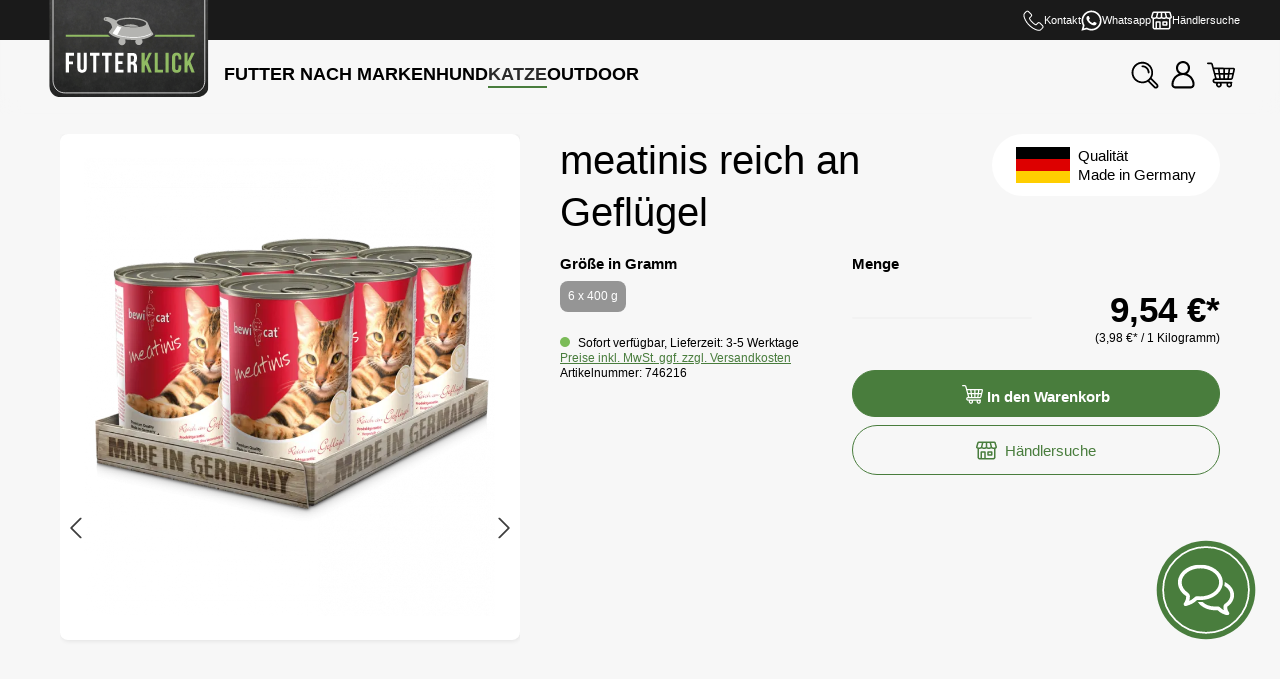

--- FILE ---
content_type: text/html; charset=UTF-8
request_url: https://www.futterklick.de/bewi-catr-meatinis-reich-an-gefluegel.html
body_size: 37012
content:
<!DOCTYPE html><html lang="de-DE" itemscope="itemscope" itemtype="https://schema.org/WebPage"><head><script data-cmp-ab="1" src="https://cdn.consentmanager.net/delivery/autoblock/577.js" data-cmp-id="577" data-cmp-host="b.delivery.consentmanager.net" data-cmp-cdn="cdn.consentmanager.net" data-cmp-codesrc="3"></script><meta charset="utf-8"><meta name="viewport" content="width=device-width, initial-scale=1, shrink-to-fit=no"><meta name="author" content=""><meta name="robots" content="index,follow"><meta name="revisit-after" content="15 days"><meta name="keywords" content="Bewi Cat Meatinis Geflügel, Feuchtnahrung, Feuchtfutter, Dose, Geflügel, Fleisch"><meta name="description" content="Für die Geflügel-Liebhaber unter den Samtpfoten: Saftige Fleischkonsistenz in 400-g-Dose mit praktischem Ring-Pull."><meta property="og:type" content="product"/><meta property="og:site_name" content=""/><meta property="og:url" content="https://www.futterklick.de/bewi-cat-meatinis-reich-an-gefluegel-6-x-400-g"/><meta property="og:title" content="bewi cat meatinis reich an Geflügel "/><meta property="og:description" content="Für die Geflügel-Liebhaber unter den Samtpfoten: Saftige Fleischkonsistenz in 400-g-Dose mit praktischem Ring-Pull."/><meta property="og:image" content="https://d23dsm0lnesl7r.cloudfront.net/media/a2/ab/db/1588682045/Bewicat-Dosen-Gefluegel-Composing.png?ts=1620379111"/><meta property="product:brand" content="BEWI CAT"/><meta property="product:price" content="9,54 €"/><meta property="product:product_link" content="https://www.futterklick.de/bewi-cat-meatinis-reich-an-gefluegel-6-x-400-g"/><meta name="twitter:card" content="product"/><meta name="twitter:site" content=""/><meta name="twitter:title" content="bewi cat meatinis reich an Geflügel"/><meta name="twitter:description" content="Für die Geflügel-Liebhaber unter den Samtpfoten: Saftige Fleischkonsistenz in 400-g-Dose mit praktischem Ring-Pull."/><meta name="twitter:image" content="https://d23dsm0lnesl7r.cloudfront.net/media/a2/ab/db/1588682045/Bewicat-Dosen-Gefluegel-Composing.png?ts=1620379111"/><meta itemprop="copyrightHolder" content="Futterklick"><meta itemprop="copyrightYear" content=""><meta itemprop="isFamilyFriendly" content="false"><meta itemprop="image" content="https://d23dsm0lnesl7r.cloudfront.net/media/11/31/11/1729762426/futterklick-logo-2024.svg?ts=1729762426"><meta name="theme-color" content="#fff"><link rel="shortcut icon" href="https://d23dsm0lnesl7r.cloudfront.net/media/17/bb/a1/1634557078/futterklick-favicon.png?ts=1634557078"><link rel="apple-touch-icon" href="https://d23dsm0lnesl7r.cloudfront.net/media/17/bb/a1/1634557078/futterklick-favicon.png?ts=1634557078"><title itemprop="name">bewi cat meatinis reich an Geflügel</title><link rel="stylesheet preload" href="https://www.futterklick.de/theme/d987d62d30b549ca86c8338151392eb5/assets/font/fonts-preload.css?1768386594" as="style"><link rel="preload" as="image" href="https://d23dsm0lnesl7r.cloudfront.net/media/a2/ab/db/1588682045/Bewicat-Dosen-Gefluegel-Composing.png?ts=1620379111" imagesrcset="https://d23dsm0lnesl7r.cloudfront.net/media/a2/ab/db/1588682045/Bewicat-Dosen-Gefluegel-Composing.png?ts=1620379111 801w, https://d23dsm0lnesl7r.cloudfront.net/thumbnail/a2/ab/db/1588682045/Bewicat-Dosen-Gefluegel-Composing_800x800.png?ts=1588682047 800w, https://d23dsm0lnesl7r.cloudfront.net/thumbnail/a2/ab/db/1588682045/Bewicat-Dosen-Gefluegel-Composing_400x400.png?ts=1588682047 400w, https://d23dsm0lnesl7r.cloudfront.net/thumbnail/a2/ab/db/1588682045/Bewicat-Dosen-Gefluegel-Composing_100x100.png?ts=1620379111 100w, https://d23dsm0lnesl7r.cloudfront.net/thumbnail/a2/ab/db/1588682045/Bewicat-Dosen-Gefluegel-Composing_200x200.png?ts=1620379111 200w, https://d23dsm0lnesl7r.cloudfront.net/thumbnail/a2/ab/db/1588682045/Bewicat-Dosen-Gefluegel-Composing_280x280.png?ts=1751956913 280w" imagesizes="50vw"><link rel="stylesheet preload" href="https://www.futterklick.de/theme/d987d62d30b549ca86c8338151392eb5/assets/font/fonts-preload.css?1768386594" as="style"><link rel="preload" as="image" href="https://d23dsm0lnesl7r.cloudfront.net/media/a2/ab/db/1588682045/Bewicat-Dosen-Gefluegel-Composing.png?ts=1620379111" imagesrcset="https://d23dsm0lnesl7r.cloudfront.net/media/a2/ab/db/1588682045/Bewicat-Dosen-Gefluegel-Composing.png?ts=1620379111 801w, https://d23dsm0lnesl7r.cloudfront.net/thumbnail/a2/ab/db/1588682045/Bewicat-Dosen-Gefluegel-Composing_800x800.png?ts=1588682047 800w, https://d23dsm0lnesl7r.cloudfront.net/thumbnail/a2/ab/db/1588682045/Bewicat-Dosen-Gefluegel-Composing_400x400.png?ts=1588682047 400w, https://d23dsm0lnesl7r.cloudfront.net/thumbnail/a2/ab/db/1588682045/Bewicat-Dosen-Gefluegel-Composing_100x100.png?ts=1620379111 100w, https://d23dsm0lnesl7r.cloudfront.net/thumbnail/a2/ab/db/1588682045/Bewicat-Dosen-Gefluegel-Composing_200x200.png?ts=1620379111 200w, https://d23dsm0lnesl7r.cloudfront.net/thumbnail/a2/ab/db/1588682045/Bewicat-Dosen-Gefluegel-Composing_280x280.png?ts=1751956913 280w" imagesizes="50vw"><link rel="stylesheet" href="https://www.futterklick.de/theme/4bcccf7b1e32e44a58f999dba52d55ab/css/all.css?1768386594"><link rel="stylesheet" href="https://cdnjs.cloudflare.com/ajax/libs/font-awesome/5.15.4/css/all.min.css" crossorigin="anonymous"/><link rel="stylesheet" href="https://www.futterklick.de/bundles/moorlfoundation/storefront/css/animate.css?1768386341"><style> :root { --moorl-advanced-search-width: 600px; } </style> <script>window.features={"V6_5_0_0":true,"v6.5.0.0":true,"V6_6_0_0":true,"v6.6.0.0":true,"V6_7_0_0":false,"v6.7.0.0":false,"DISABLE_VUE_COMPAT":false,"disable.vue.compat":false,"ACCESSIBILITY_TWEAKS":true,"accessibility.tweaks":true,"ADMIN_VITE":false,"admin.vite":false,"TELEMETRY_METRICS":false,"telemetry.metrics":false,"CACHE_REWORK":false,"cache.rework":false,"PAYPAL_SETTINGS_TWEAKS":false,"paypal.settings.tweaks":false,"FEATURE_SWAGCMSEXTENSIONS_1":true,"feature.swagcmsextensions.1":true,"FEATURE_SWAGCMSEXTENSIONS_2":true,"feature.swagcmsextensions.2":true,"FEATURE_SWAGCMSEXTENSIONS_8":true,"feature.swagcmsextensions.8":true,"FEATURE_SWAGCMSEXTENSIONS_63":true,"feature.swagcmsextensions.63":true};window.useDefaultCookieConsent=true;window.activeNavigationId='3e0ba9a98e814762a0ae34619343b641';window.router={'frontend.cart.offcanvas':'/checkout/offcanvas','frontend.cookie.offcanvas':'/cookie/offcanvas','frontend.checkout.finish.page':'/checkout/finish','frontend.checkout.info':'/widgets/checkout/info','frontend.menu.offcanvas':'/widgets/menu/offcanvas','frontend.cms.page':'/widgets/cms','frontend.cms.navigation.page':'/widgets/cms/navigation','frontend.account.addressbook':'/widgets/account/address-book','frontend.country.country-data':'/country/country-state-data','frontend.app-system.generate-token':'/app-system/Placeholder/generate-token',};window.salesChannelId='1bb9f0fe9594457bb6aa320bd80042c1';window.router['widgets.swag.cmsExtensions.quickview']='/swag/cms-extensions/quickview';window.router['widgets.swag.cmsExtensions.quickview.variant']='/swag/cms-extensions/quickview/variant';window.breakpoints={"xs":0,"sm":576,"md":768,"lg":992,"xl":1200,"xxl":1400};window.themeAssetsPublicPath='https://www.futterklick.de/theme/d987d62d30b549ca86c8338151392eb5/assets/';window.themeJsPublicPath='https://www.futterklick.de/theme/4bcccf7b1e32e44a58f999dba52d55ab/js/';window.mollie_javascript_use_shopware='1';</script> <script id="wbmTagMangerDefine"> let gtmIsTrackingProductClicks = Boolean(), gtmIsTrackingAddToWishlistClicks = Boolean(), gtmContainerId ='GTM-PMTDM8', hasSWConsentSupport = Boolean(); window.wbmScriptIsSet = false; window.dataLayer = window.dataLayer || []; window.dataLayer.push({"event":"user","id":null}); </script><script id="wbmTagMangerDataLayer"> window.dataLayer.push({ ecommerce: null }); window.dataLayer.push({"google_tag_params":{"ecomm_prodid":746216,"ecomm_pagetype":"product"}}); let onEventDataLayer = JSON.parse('{"event":"view_item","ecommerce":{"value":9.54,"items":[{"item_category":"BEWI CAT - Premium Katzenfutter","price":9.54,"item_brand":"BEWI CAT","item_id":"746216","item_name":"bewi cat\u00ae meatinis reich an Gefl\u00fcgel","item_variant":"6 x 400 g"}],"currency":"EUR"}}'); </script><script id="wbmTagManger"> function getCookie(name) { var cookieMatch = document.cookie.match(name + '=(.*?)(;|$)'); return cookieMatch && decodeURI(cookieMatch[1]); } let gtmCookieSet = getCookie('wbm-tagmanager-enabled'); let googleTag = function(w,d,s,l,i){w[l]=w[l]||[];w[l].push({'gtm.start':new Date().getTime(),event:'gtm.js'});var f=d.getElementsByTagName(s)[0],j=d.createElement(s),dl=l!='dataLayer'?'&l='+l:'';j.async=true;j.src='https://www.googletagmanager.com/gtm.js?id='+i+dl+'';f.parentNode.insertBefore(j,f);}; if (hasSWConsentSupport && gtmCookieSet === null) { window.wbmGoogleTagmanagerId = gtmContainerId; window.wbmScriptIsSet = false; window.googleTag = googleTag; } else { window.wbmScriptIsSet = true; googleTag(window, document, 'script', 'dataLayer', gtmContainerId); googleTag = null; window.dataLayer = window.dataLayer || []; function gtag() { dataLayer.push(arguments); } if (hasSWConsentSupport) { (() => { const analyticsStorageEnabled = document.cookie.split(';').some((item) => item.trim().includes('google-analytics-enabled=1')); const adsEnabled = document.cookie.split(';').some((item) => item.trim().includes('google-ads-enabled=1')); gtag('consent', 'update', { 'ad_storage': adsEnabled ? 'granted' : 'denied', 'ad_user_data': adsEnabled ? 'granted' : 'denied', 'ad_personalization': adsEnabled ? 'granted' : 'denied', 'analytics_storage': analyticsStorageEnabled ? 'granted' : 'denied' }); })(); } } </script><script src="https://challenges.cloudflare.com/turnstile/v0/api.js" async defer></script><script src="https://www.futterklick.de/theme/4bcccf7b1e32e44a58f999dba52d55ab/js/storefront/storefront.js?1768386594" defer></script><script src="https://www.futterklick.de/theme/4bcccf7b1e32e44a58f999dba52d55ab/js/dmf-blog/dmf-blog.js?1768386594" defer></script><script src="https://www.futterklick.de/theme/4bcccf7b1e32e44a58f999dba52d55ab/js/bewital-cms-package/bewital-cms-package.js?1768386594" defer></script><script src="https://www.futterklick.de/theme/4bcccf7b1e32e44a58f999dba52d55ab/js/swag-customized-products/swag-customized-products.js?1768386594" defer></script><script src="https://www.futterklick.de/theme/4bcccf7b1e32e44a58f999dba52d55ab/js/bewital-blog-cms-elements/bewital-blog-cms-elements.js?1768386594" defer></script><script src="https://www.futterklick.de/theme/4bcccf7b1e32e44a58f999dba52d55ab/js/dmf-slider-height-fix/dmf-slider-height-fix.js?1768386594" defer></script><script src="https://www.futterklick.de/theme/4bcccf7b1e32e44a58f999dba52d55ab/js/dmf-variants-on-listing/dmf-variants-on-listing.js?1768386594" defer></script><script src="https://www.futterklick.de/theme/4bcccf7b1e32e44a58f999dba52d55ab/js/dmf-offcanvas-cart-fix/dmf-offcanvas-cart-fix.js?1768386594" defer></script><script src="https://www.futterklick.de/theme/4bcccf7b1e32e44a58f999dba52d55ab/js/swag-pay-pal/swag-pay-pal.js?1768386594" defer></script><script src="https://www.futterklick.de/theme/4bcccf7b1e32e44a58f999dba52d55ab/js/xanten-guest-reviews/xanten-guest-reviews.js?1768386594" defer></script><script src="https://www.futterklick.de/theme/4bcccf7b1e32e44a58f999dba52d55ab/js/dmf-guest-registration/dmf-guest-registration.js?1768386594" defer></script><script src="https://www.futterklick.de/theme/4bcccf7b1e32e44a58f999dba52d55ab/js/zeobv-get-notified/zeobv-get-notified.js?1768386594" defer></script><script src="https://www.futterklick.de/theme/4bcccf7b1e32e44a58f999dba52d55ab/js/mediameets-fb-pixel/mediameets-fb-pixel.js?1768386594" defer></script><script src="https://www.futterklick.de/theme/4bcccf7b1e32e44a58f999dba52d55ab/js/kplngi-review-image/kplngi-review-image.js?1768386594" defer></script><script src="https://www.futterklick.de/theme/4bcccf7b1e32e44a58f999dba52d55ab/js/solid-product-videos/solid-product-videos.js?1768386594" defer></script><script src="https://www.futterklick.de/theme/4bcccf7b1e32e44a58f999dba52d55ab/js/proxa-housenumber-validation-s-w6/proxa-housenumber-validation-s-w6.js?1768386594" defer></script><script src="https://www.futterklick.de/theme/4bcccf7b1e32e44a58f999dba52d55ab/js/swag-cms-extensions/swag-cms-extensions.js?1768386594" defer></script><script src="https://www.futterklick.de/theme/4bcccf7b1e32e44a58f999dba52d55ab/js/bewital-contact-badge/bewital-contact-badge.js?1768386594" defer></script><script src="https://www.futterklick.de/theme/4bcccf7b1e32e44a58f999dba52d55ab/js/moorl-foundation/moorl-foundation.js?1768386594" defer></script><script src="https://www.futterklick.de/theme/4bcccf7b1e32e44a58f999dba52d55ab/js/moorl-form-builder/moorl-form-builder.js?1768386594" defer></script><script src="https://www.futterklick.de/theme/4bcccf7b1e32e44a58f999dba52d55ab/js/dreisc-product-returns/dreisc-product-returns.js?1768386594" defer></script><script src="https://www.futterklick.de/theme/4bcccf7b1e32e44a58f999dba52d55ab/js/tonur-packstation6/tonur-packstation6.js?1768386594" defer></script><script src="https://www.futterklick.de/theme/4bcccf7b1e32e44a58f999dba52d55ab/js/bewital-ingredients/bewital-ingredients.js?1768386594" defer></script><script src="https://www.futterklick.de/theme/4bcccf7b1e32e44a58f999dba52d55ab/js/compra-password-validator-s-w6/compra-password-validator-s-w6.js?1768386594" defer></script><script src="https://www.futterklick.de/theme/4bcccf7b1e32e44a58f999dba52d55ab/js/mollie-payments/mollie-payments.js?1768386594" defer></script><script src="https://www.futterklick.de/theme/4bcccf7b1e32e44a58f999dba52d55ab/js/bewital-event-boxes/bewital-event-boxes.js?1768386594" defer></script><script src="https://www.futterklick.de/theme/4bcccf7b1e32e44a58f999dba52d55ab/js/bewital-awards/bewital-awards.js?1768386594" defer></script><script src="https://www.futterklick.de/theme/4bcccf7b1e32e44a58f999dba52d55ab/js/iwv-two-factor-authentication/iwv-two-factor-authentication.js?1768386594" defer></script><script src="https://www.futterklick.de/theme/4bcccf7b1e32e44a58f999dba52d55ab/js/dtgs-delivery-date-sw6/dtgs-delivery-date-sw6.js?1768386594" defer></script><script src="https://www.futterklick.de/theme/4bcccf7b1e32e44a58f999dba52d55ab/js/wbm-tag-manager-analytics/wbm-tag-manager-analytics.js?1768386594" defer></script><script src="https://www.futterklick.de/theme/4bcccf7b1e32e44a58f999dba52d55ab/js/mediameets-tiktok-pixel/mediameets-tiktok-pixel.js?1768386594" defer></script><script src="https://www.futterklick.de/theme/4bcccf7b1e32e44a58f999dba52d55ab/js/coe-abo-sw6/coe-abo-sw6.js?1768386594" defer></script><script src="https://www.futterklick.de/theme/4bcccf7b1e32e44a58f999dba52d55ab/js/trusted-shops-easy-integration-s6/trusted-shops-easy-integration-s6.js?1768386594" defer></script><script src="https://www.futterklick.de/theme/4bcccf7b1e32e44a58f999dba52d55ab/js/bewital-belcando-theme/bewital-belcando-theme.js?1768386594" defer></script><script src="https://www.futterklick.de/theme/4bcccf7b1e32e44a58f999dba52d55ab/js/bewital-futterklick-theme/bewital-futterklick-theme.js?1768386594" defer></script></head><body class=" is-ctl-product is-act-index "><div class="skip-to-content bg-primary-subtle text-primary-emphasis visually-hidden-focusable overflow-hidden"><div class="container d-flex justify-content-center"><a href="#content-main" class="skip-to-content-link d-inline-flex text-decoration-underline m-1 p-2 fw-bold gap-2"> Zum Hauptinhalt springen </a><a href="#header-main-search-input" class="skip-to-content-link d-inline-flex text-decoration-underline m-1 p-2 fw-bold gap-2 d-none d-sm-block"> Zur Suche springen </a><a href="#main-navigation-menu" class="skip-to-content-link d-inline-flex text-decoration-underline m-1 p-2 fw-bold gap-2 d-none d-lg-block"> Zur Hauptnavigation springen </a></div></div><noscript><iframe src="https://www.googletagmanager.com/ns.html?id=GTM-PMTDM8" height="0" width="0" style="display:none;visibility:hidden" title="Google Tagmanager"></iframe></noscript><noscript class="noscript-main"><div role="alert" class="alert alert-info d-flex align-items-center"> <span class="icon icon-info" aria-hidden="true"><svg xmlns="http://www.w3.org/2000/svg" xmlns:xlink="http://www.w3.org/1999/xlink" width="24" height="24" viewBox="0 0 24 24"><defs><path d="M12 7c.5523 0 1 .4477 1 1s-.4477 1-1 1-1-.4477-1-1 .4477-1 1-1zm1 9c0 .5523-.4477 1-1 1s-1-.4477-1-1v-5c0-.5523.4477-1 1-1s1 .4477 1 1v5zm11-4c0 6.6274-5.3726 12-12 12S0 18.6274 0 12 5.3726 0 12 0s12 5.3726 12 12zM12 2C6.4772 2 2 6.4772 2 12s4.4772 10 10 10 10-4.4772 10-10S17.5228 2 12 2z" id="icons-default-info" /></defs><use xlink:href="#icons-default-info" fill="#758CA3" fill-rule="evenodd" /></svg></span> <div class="alert-content-container"><div class="alert-content"> Um unseren Shop in vollem Umfang nutzen zu können, empfehlen wir Ihnen Javascript in Ihrem Browser zu aktivieren. </div></div></div></noscript><header class="header-main" data-flyout-menu="true"><div class="header-main-container"><div class="top-bar"><div class="container"><nav class="top-bar-nav"><div class="d-flex top-bar-nav-item top-bar-phone" role="button" tabindex="0" aria-haspopup="dialog"><div type="button" class="btn top-bar-nav-btn"> <span class="icon icon-phone" aria-hidden="true"><svg height="25" viewBox="0 0 24 25" width="24" xmlns="http://www.w3.org/2000/svg"><path d="m17.9676332 24.0985019c-.3381075-.0546939-.6774579-.1019295-1.0137008-.1653246-1.3114094-.2448793-2.5358059-.7377455-3.7266402-1.3219753-1.950333-.9577639-3.76393145-2.1305741-5.39045202-3.5706384-3.25863484-2.8851006-5.83670413-6.2556093-7.28671273-10.40923441-.35799612-1.02613124-.5730424-2.08085246-.54818156-3.17597254.0236178-1.05409969.3660759-1.98016604 1.11127963-2.73717867.65943383-.66999969 1.2996005-1.36486022 2.00689145-1.98078757 1.14484176-.99754128 2.32448871-.98573238 3.42271639.05220777 1.10941507 1.04912752 2.18091735 2.14176151 3.22631574 3.2549057.857699.91363594.8527269 2.15419194.01491651 3.08398743-.58671587.65073253-1.22377494 1.25671555-1.84902511 1.8726429-.12368269.12181813-.13487007.20634499-.0621521.35923916.62152104 1.30395113 1.5239696 2.40342193 2.4991361 3.44882023.9925691 1.0634226 2.0845816 2.0143498 3.3133287 2.7980878.3225694.2057235.6718643.3691835 1.0012704.5649626.1317625.0783117.2113172.0640167.3182188-.045371.5208346-.532022 1.048506-1.0572073 1.5774204-1.5811496.41269-.4095823.8732371-.73961 1.463682-.8371888.79679-.1317625 1.4723834.1274118 2.0348599.679944 1.0224022 1.0049996 2.0348599 2.0211865 3.0460747 3.0379949 1.0876618 1.0932555 1.1759178 2.3319469.1702967 3.4910837-.696725.8023837-1.4667896 1.5444798-2.2405833 2.2760101-.5488031.51897-1.2430421.7731721-1.9938395.8626712-.0528293.0062152-.1044156.0285899-.1566233.0428849h-.9403614zm.4630332-1.2125876c.7259366.014295 1.3959362-.1678106 1.9223646-.6768364.7041833-.679944 1.3878565-1.3822628 2.0510194-2.1019842.5052966-.548803.4953523-1.139248-.0273469-1.6762422-1.0497491-1.0777175-2.1175222-2.1380324-3.1915106-3.1915106-.4325786-.4238773-.990083-.4276064-1.4717618-.0546938-.1112523.0857699-.2125602.1852133-.3126251.2846566-.5836083.5805007-1.1622443 1.165352-1.7477172 1.7433665-.3809924.3760203-.7911963.44128-1.2654168.2007513-.3418366-.1734043-.6836732-.3492948-1.0124578-.546317-1.5513165-.930417-2.8975311-2.1088209-4.11136171-3.4432265-1.02675276-1.1280607-1.95779129-2.3226242-2.58552754-3.7291263-.27906295-.62525017-.21193868-.974545.28217055-1.45063012.57552849-.55501829 1.14981394-1.11127963 1.70918287-1.68121442.664406-.67683642.65819079-1.22626102.00435065-1.91428482-.00559369-.00559369-.01118738-.01118738-.01615954-.01678107-.96957283-.96957283-1.93603806-1.94287478-2.91244762-2.90561088-.1535157-.15102961-.33437832-.29273641-.52891441-.38037088-.54880308-.24736538-.99008302-.0031076-1.37480455.37291263-.59355259.58112217-1.19456344 1.15665066-1.75641847 1.76760585-.26476796.28776424-.50343204.62835777-.65508318.98697541-.32940615.77938739-.24425777 1.60103821-.08079773 2.40466492.31697573 1.56374695.93663221 3.01624163 1.70856135 4.40285508 1.36486021 2.4506575 3.10139001 4.6098216 5.17975638 6.4917873 2.08023095 1.8838303 4.41342095 3.3698871 7.02443085 4.4103133 1.0168084.4052318 2.068422.6693782 3.1691358.7037145z" transform="translate(0 .716051)"/></svg></span> <span class="top-bar-nav-text">Kontakt</span> </div></div><a href="https://wa.me/+492862581501" class="top-bar-nav-item top-bar-whatsapp"><div class="btn top-bar-nav-btn"> <span class="icon icon-whatsapp" aria-hidden="true"><svg height="25" viewBox="0 0 24 25" width="24" xmlns="http://www.w3.org/2000/svg"><path d="m0 23.9866572c.3023403-1.102459.59290723-2.1587663.88253228-3.2150736.24441529-.8910091.48223749-1.783902.73560055-2.6720855.05180285-.1822518.02966891-.3240033-.05886688-.4864759-2.4521588-4.4997844-1.76836111-10.06859132 1.68924402-13.78003044 1.89410077-2.03302661 4.2096884-3.31161527 6.95853633-3.69684014 3.8682604-.5415753 7.2594637.5307438 10.0878996 3.24898091 1.7499947 1.68170906 2.936751 3.71143912 3.4317037 6.09389953.7549089 3.63467674-.0593378 6.92980924-2.3739835 9.81852484-1.9816947 2.472409-4.5845527 3.929953-7.7200383 4.379225-2.4987814.3579107-4.88359646-.064989-7.12948571-1.2281986-.15117015-.0781752-.28397383-.0880648-.44456268-.0452097-1.92188594.5104935-3.84518468 1.0158069-5.76848342 1.522062-.08052989.0211921-.16341446.0343783-.29009599.0607507zm2.84680237-2.8015926c.14834454-.0348492.2378222-.0541576.32635799-.0772334 1.04500487-.2745551 2.09142255-.5429881 3.13313088-.8297875.2095661-.0574541.36874215-.0277852.5481684.0824136 1.33839741.8222526 2.79499952 1.3157925 4.36038766 1.4085667 3.5433153.2100371 6.4640544-1.0737319 8.6755654-3.8433009 1.7537622-2.1959701 2.4130712-4.7296007 1.9854622-7.5180071-.2995147-1.9534386-1.1716864-3.64692104-2.4973686-5.09410445-2.3579718-2.57413097-5.2956646-3.65916533-8.7542116-3.22166667-2.26896506.28727038-4.20262437 1.31061224-5.77931491 2.96736175-1.84512353 1.93836866-2.76533061 4.26620061-2.75228415 6.93922797.01002935 1.9162347.55254653 3.690718 1.60649917 5.2984902.10925693.1662401.12573966.3136428.07205306.5034296-.2835029 1.0021498-.55381961 2.008067-.82790381 3.0125715-.02825611.1040766-.05415753.2086242-.09654169.3720387zm4.18708352-14.46382818c-.96730059.94563757-1.28753642 2.08200385-.97483555 3.39355798.2189848.9173815.71487941 1.6939534 1.25975126 2.4469785 1.57621961 2.1771327 3.5061114 3.8908654 6.1165044 4.7314844.7299493.2349966 1.4674336.4337312 2.2350578.2816192 1.3614732-.2693749 2.3857569-1.0581911 2.3429018-2.58873-.0056512-.2072114-.0819427-.3423698-.2599561-.4309055-.3155265-.1563505-.6291692-.3174103-.9475213-.4676385-.4883597-.2298164-.9748356-.4648129-1.4726139-.6734372-.3188231-.1337455-.4342022-.072524-.6423554.1949671-.2886832.3706259-.5853723.7351297-.8872417 1.094924-.2039149.2430025-.3499047.2660783-.6418844.1295072-.1346875-.0626344-.2660784-.1332746-.4002948-.1977927-1.5102887-.7271238-2.76391784-1.7401051-3.60453691-3.2188411-.22746162-.4002948-.2203976-.4412662.08429738-.7982349.23264191-.2726714.44032427-.5670058.64800663-.85945648.137984-.19449618.1323327-.40264947.0376748-.62398894-.28915412-.67673367-.58207572-1.35252546-.84485748-2.0396197-.18225186-.47611534-.42902183-.69180359-.97436461-.73183307-.45209765-.01365711-.78222312.0711112-1.07420285.35649784z" transform="translate(0 .692247)"/></svg></span> <span class="top-bar-nav-text">Whatsapp</span> </div></a><a href="/haendlersuche" class="top-bar-nav-item top-bar-location"><div class="btn top-bar-nav-btn"> <span class="icon icon-shop" aria-hidden="true"><svg height="21" viewBox="0 0 24 21" width="24" xmlns="http://www.w3.org/2000/svg"><path d="m12.0096473.00007741h8.7537028c.9797053 0 1.5761098.44205448 1.8478529 1.37670765.4283529 1.47170332.8531303 2.94340663 1.2786227 4.41582506.3218011 1.11486174-.0622148 1.89648066-1.1406058 2.32983936-.3175103.12729018-.4762655.36113225-.4762655.70152622 0 3.034226.0021453 6.0691672-.0014302 9.1033932-.0014302 1.2357159-.7415726 2.226863-1.9014865 2.5400827-.2374176.0643602-.491998.0922496-.7387121.0929647-5.0951827.0048467-10.1903655.006436-15.28554826.0028605-1.51818569-.0014303-2.62947187-1.1205827-2.63161721-2.6444893-.00357556-3.097156-.00429068-6.194312.00429068-9.29075287 0-.24814434-.05291839-.37400429-.31178942-.44909119-.61571262-.17877835-1.14632674-.50987584-1.32653531-1.16348946-.08867405-.32037079-.1122728-.70295644-.0271743-1.01975166.42692268-1.59184236.8931766-3.17367314 1.35943051-4.75407368.22883628-.77446778.88459524-1.24000659 1.70983607-1.24000659 2.96271469-.00214534 5.92471427-.00154464 8.88742894-.00154464zm-.8738685 18.85050289h.3003476 8.1108158c.6915147 0 1.0118855-.3218011 1.0118855-1.0176064 0-2.989889-.0007152-5.979778-.0014303-8.96966697 0-.09439496 0-.18807481 0-.29105114-.9603972-.00715113-1.8442774-.19308061-2.6723786-.60212546-.170197-.08438338-.2967721-.07866247-.4676842 0-1.7112663.78161892-3.431829.7916305-5.1459558.01501738-.2138189-.0965403-.3697136-.07937915-.5678.0107267-1.4416686.65361362-2.92123812.74228768-4.42798199.25386525-.31250454-.10083098-.6099917-.34468464-.91463-.3439711-.31393477 0-.61857306.25529704-.94251942.3332444-.64503226.1551796-1.30150633.26530706-1.99087562.4011786v.25458036 6.80072818c0 .7587353-.00357557 1.5174705.00143023 2.2754907.00286045.4283529.26530706.7930607.67006122.8488396.3368184.0464823.68507861.0092965 1.04120507.0092965v-.3096441c0-2.1238867 0-4.2484886 0-6.3723753 0-.6907995.3210859-1.0083098 1.01903655-1.0083098h3.96172806c.6900844 0 1.015461.3239463 1.015461 1.0140307v6.3723753.3253766zm9.7934776-17.12696525h-3.5641251c.0150174.08795894.0243139.16662141.0414766.24242343.2746036 1.19781489.5477769 2.3963449.825956 3.59272957.2016619.8667174.2159642.88316501 1.0733851 1.12272799 1.015461.28390001 2.0044628.20952822 2.989889-.23598741-.4569574-1.57825521-.9096242-3.14149304-1.3672967-4.7226087zm-14.3015523.01215692c-.04219169-.00858136-.06793577-.01930806-.09367985-.01930806-1.10556527-.00143022-2.21113054.00214534-3.31669581-.0064523-.16447608-.00141394-.18521437.09155079-.21810958.20525382-.24885945.86385695-.49986425 1.7277139-.74943881 2.59085574-.18521436.64002646-.36971361 1.28005293-.55278264 1.91650383.03933124.02931965.0586393.04934282.08152293.05935441 1.23786124.53061412 2.4607051.49128289 3.66352579-.10798212.07937759-.04004635.15017381-.14874358.17448766-.23884786.09439497-.3525509.16948187-.71010758.25028968-1.06623404.25386525-1.10985595.50701538-2.22042701.76088063-3.33314342zm4.5080747-.0214534c-.8602814 0-1.68766757.00429068-2.51433863-.00360641-.17377255-.00139938-.2409932.04651322-.28103955.22457644-.31751034 1.42450584-.64431715 2.84686633-.98113554 4.26636637-.04648237.19737129.01287204.2674524.18163879.33252772 1.07910608.41476575 2.15177613.41119018 3.23302753 0 .2660222-.10083099.3840159-.22597583.3711439-.53418969-.0293197-.70295644-.0092965-1.40805823-.0092965-2.11172978zm1.7134116 0c0 1.52748216-.0014302 3.02278422.0057209 4.51880139 0 .06579043.0715114.16161562.1337262.19093527 1.160629.53991059 2.3369905.56350933 3.5176427.07079622.0650753-.02717431.1380169-.16519119.1229995-.23241184-.3268068-1.46741264-.6643403-2.93267993-1.0083099-4.396517-.0143022-.06078464-.1108425-.1444529-.1701969-.14516802-.8545605-.00929647-1.709121-.00643602-2.6015825-.00643602zm-3.4454162 17.13626173v-5.9762025h-2.53722224v5.9661909c.05506373.0035755.09797054.0092964.14087734.0092964h2.39706001zm6.4531831-2.5701175c-.687224 0-1.3737328.0014302-2.0609568 0-.599265-.0021453-.9453799-.3482602-.9468101-.9475252-.0021453-1.0798212-.0014302-2.1596424 0-3.2394636.0007151-.6164277.3425393-.952531.9668333-.9532461 1.3558549-.0014302 2.712425-.0014302 4.06828 0 .6171428 0 .9596821.3425393.9611123.9603973.0014302 1.0705247.0014302 2.1417645 0 3.2122892-.0007151.6343056-.3382486.9668333-.9804204.9675484-.6693461.0007151-1.3379771 0-2.0073232 0zm-1.2721867-3.4218175v1.6898129h2.5272106v-1.6898129z" transform="translate(0 .230915)"/></svg></span> <span class="top-bar-nav-text">Händlersuche</span> </div></a></nav></div></div><div class="container"><div class="header-row"><div class="d-flex d-lg-none header-menu-col"><div class="row align-items-center g-0"><div class="col-auto"><div class="menu-button"> <button class="btn btn-sm nav-main-toggle-btn header-actions-btn" type="button" data-off-canvas-menu="true" aria-haspopup="menu" aria-label="Menü"> <span class="icon icon-stack icon-lg" aria-hidden="true"><svg xmlns="http://www.w3.org/2000/svg" xmlns:xlink="http://www.w3.org/1999/xlink" width="24" height="24" viewBox="0 0 24 24"><defs><path d="M3 13c-.5523 0-1-.4477-1-1s.4477-1 1-1h18c.5523 0 1 .4477 1 1s-.4477 1-1 1H3zm0-7c-.5523 0-1-.4477-1-1s.4477-1 1-1h18c.5523 0 1 .4477 1 1s-.4477 1-1 1H3zm0 14c-.5523 0-1-.4477-1-1s.4477-1 1-1h18c.5523 0 1 .4477 1 1s-.4477 1-1 1H3z" id="icons-default-stack" /></defs><use xlink:href="#icons-default-stack" fill="#758CA3" fill-rule="evenodd" /></svg></span> </button> </div></div><div class="col-auto"><div class="search-toggle" data-search-widget="true"> <button class="btn btn-sm header-actions-btn search-toggle-btn js-search-toggle-btn collapsed" type="button" data-bs-toggle="collapse" data-bs-target="#searchCollapse" aria-expanded="false" aria-controls="searchCollapse" aria-label="Suchen"> <span class="icon icon-search icon-lg" aria-hidden="true"><svg height="25" viewBox="0 0 24 25" width="24" xmlns="http://www.w3.org/2000/svg"><path d="m14.5657423 17.8884124c-4.6390779 2.6868354-10.10282141 1.1302456-12.81434341-2.7248661-2.6741585-3.8017353-2.2518176-8.98191663 1.03283368-12.32127873 3.21326031-3.26730394 8.40478413-3.76904226 12.18583603-1.23833288 3.9718727 2.65747837 5.6719116 8.26133498 2.9150196 12.97180381.0894055.0660533.2075008.133441.3002424.2255153 1.6860275 1.6813572 3.3707207 3.3640487 5.0520778 5.0507435.7539419.7559435.9607756 1.7627562.5671245 2.6828322-.6765461 1.5806092-2.6761601 1.9595817-3.9184963.7279209-1.7267271-1.7113814-3.44011-3.4361069-5.1574963-5.1568291-.0640517-.0640517-.110756-.1467852-.1634652-.2175089zm-4.91596807-16.2337716c-4.39021031-.00266733-7.9831104 3.58022467-7.9877854 7.96643176-.00466587 4.43357864 3.57622452 8.01913944 8.01047038 8.02247704 4.38287109.0026673 7.97110069-3.5888984 7.97377099-7.98111032.0026674-4.42490499-3.5722182-8.00446097-7.99645597-8.00779848zm6.24303917 15.3617344c.968782.9681147 1.9642522 1.9622505 2.9597224 2.9563863.71858.7179128 1.4351584 1.4378272 2.1550728 2.1544056.2949047.2929031.6518595.3496155.9787901.1674685.491063-.2735541.5517787-.8813781.1234329-1.310391-1.6760195-1.6793555-3.3540406-3.3567095-5.0320617-5.0347306-.0333603-.0333602-.0707238-.0613829-.0647189-.0560452-.3763038.3776381-.7405978.7425994-1.1202376 1.1235736zm-5.0767645-13.65368756c-.3589564-.06138288-.7259192-.09073991-1.09021327-.10408402-.50440715-.01801454-.86736678.32559615-.87004411.78930377-.00199311.45303234.34962404.79063818.83735105.80464949 1.64999853.04737157 2.95972233.74326661 3.91182413 2.08835233.5677917.80264787.8300033 1.71071417.8460163 2.69350745.006672.43768664.3169224.77462524.7279209.81065434.393651.0346947.7592795-.2295186.8473506-.62250247.0246866-.11209047.0200161-.230853.0286898-.3462795-.0613829-2.97039762-2.3212069-5.61653351-5.2382281-6.11360139z" transform="translate(0 .678904)"/></svg></span> </button> </div></div></div></div><div class="header-logo-col"><div class="header-logo-main-wrapper"><div class="header-logo-main"><a class="header-logo-main-link" href="/" title="Zur Startseite gehen"><img src="https://www.futterklick.de/theme/d987d62d30b549ca86c8338151392eb5/assets/logo/futterklick-logo-tafel-mit-zunge-2024.svg?1768386594" class="img-fluid header-logo-main-img" /></a></div></div></div><div class="d-none d-lg-flex header-nav-col"><div class="main-navigation" id="mainNavigation" data-flyout-menu="true"><nav class="nav main-navigation-menu" id="main-navigation-menu" aria-label="Hauptnavigation" itemscope="itemscope" itemtype="https://schema.org/SiteNavigationElement"><div class="nav-link main-navigation-link nav-item-25ae930a0ee0493f8a0d72593d8453a2" data-flyout-menu-trigger="25ae930a0ee0493f8a0d72593d8453a2" title="Futter nach Marken"><div class="main-navigation-link-text"> <span itemprop="name">Futter nach Marken</span> </div></div><a class="nav-link main-navigation-link nav-item-0c157eb79c81408faeda957c94ce423e " href="https://www.futterklick.de/hund" itemprop="url" aria-haspopup="menu" data-flyout-menu-trigger="0c157eb79c81408faeda957c94ce423e" title="Hund"><div class="main-navigation-link-text"> <span itemprop="name">Hund</span> </div></a><div class="navigation-flyouts position-absolute w-100 start-0"><div class="navigation-flyout" data-flyout-menu-id="0c157eb79c81408faeda957c94ce423e"><div class="container"><div class="row navigation-flyout-bar"><div class="col"><div class="navigation-flyout-category-link"><a class="nav-link" href="https://www.futterklick.de/hund" itemprop="url" title="Hund"> Zur Kategorie Hund <span class="icon icon-arrow-right icon-primary" aria-hidden="true"><svg xmlns="http://www.w3.org/2000/svg" xmlns:xlink="http://www.w3.org/1999/xlink" width="16" height="16" viewBox="0 0 16 16"><defs><path id="icons-solid-arrow-right" d="M6.7071 6.2929c-.3905-.3905-1.0237-.3905-1.4142 0-.3905.3905-.3905 1.0237 0 1.4142l3 3c.3905.3905 1.0237.3905 1.4142 0l3-3c.3905-.3905.3905-1.0237 0-1.4142-.3905-.3905-1.0237-.3905-1.4142 0L9 8.5858l-2.2929-2.293z" /></defs><use transform="rotate(-90 9 8.5)" xlink:href="#icons-solid-arrow-right" fill="#758CA3" fill-rule="evenodd" /></svg></span> </a></div></div><div class="col-auto"> <button type="button" class="btn btn-sm navigation-flyout-close js-close-flyout-menu" aria-label="Menü schließen"> <span class="icon icon-x" aria-hidden="true"><svg xmlns="http://www.w3.org/2000/svg" xmlns:xlink="http://www.w3.org/1999/xlink" width="24" height="24" viewBox="0 0 24 24"><defs><path d="m10.5858 12-7.293-7.2929c-.3904-.3905-.3904-1.0237 0-1.4142.3906-.3905 1.0238-.3905 1.4143 0L12 10.5858l7.2929-7.293c.3905-.3904 1.0237-.3904 1.4142 0 .3905.3906.3905 1.0238 0 1.4143L13.4142 12l7.293 7.2929c.3904.3905.3904 1.0237 0 1.4142-.3906.3905-1.0238.3905-1.4143 0L12 13.4142l-7.2929 7.293c-.3905.3904-1.0237.3904-1.4142 0-.3905-.3906-.3905-1.0238 0-1.4143L10.5858 12z" id="icons-default-x" /></defs><use xlink:href="#icons-default-x" fill="#758CA3" fill-rule="evenodd" /></svg></span> </button> </div></div><div class="row navigation-flyout-content"><div class="col"><div class="navigation-flyout-categories"><div class="row navigation-flyout-categories is-level-0"><div class="col-2 navigation-flyout-col"><a class="nav-item nav-link navigation-flyout-link is-level-0" href="https://www.futterklick.de/hund/trockenfutter" itemprop="url" title="Trockenfutter"> <span itemprop="name">Trockenfutter</span> </a><div class="navigation-flyout-categories is-level-1"><div class="navigation-flyout-col"><a class="nav-item nav-link navigation-flyout-link is-level-1" href="https://www.futterklick.de/hund/trockenfutter/welpen-und-junghunde" itemprop="url" title="Welpen und Junghunde"> <span itemprop="name">Welpen und Junghunde</span> </a><div class="navigation-flyout-categories is-level-2"></div></div><div class="navigation-flyout-col"><a class="nav-item nav-link navigation-flyout-link is-level-1" href="https://www.futterklick.de/hund/trockenfutter/senior" itemprop="url" title="Senior"> <span itemprop="name">Senior</span> </a><div class="navigation-flyout-categories is-level-2"></div></div><div class="navigation-flyout-col"><a class="nav-item nav-link navigation-flyout-link is-level-1" href="https://www.futterklick.de/hund/trockenfutter/erwachsene-hunde" itemprop="url" title="Erwachsene Hunde"> <span itemprop="name">Erwachsene Hunde</span> </a><div class="navigation-flyout-categories is-level-2"></div></div></div></div><div class="col-2 navigation-flyout-col"><a class="nav-item nav-link navigation-flyout-link is-level-0" href="https://www.futterklick.de/hund/nassfutter" itemprop="url" title="Nassfutter"> <span itemprop="name">Nassfutter</span> </a><div class="navigation-flyout-categories is-level-1"><div class="navigation-flyout-col"><a class="nav-item nav-link navigation-flyout-link is-level-1" href="https://www.futterklick.de/hund/nassfutter/dosen" itemprop="url" title="Dosen"> <span itemprop="name">Dosen</span> </a><div class="navigation-flyout-categories is-level-2"></div></div><div class="navigation-flyout-col"><a class="nav-item nav-link navigation-flyout-link is-level-1" href="https://www.futterklick.de/hund/nassfutter/frischebeutel" itemprop="url" title="Frischebeutel"> <span itemprop="name">Frischebeutel</span> </a><div class="navigation-flyout-categories is-level-2"></div></div><div class="navigation-flyout-col"><a class="nav-item nav-link navigation-flyout-link is-level-1" href="https://www.futterklick.de/hund/nassfutter/toppings" itemprop="url" title="Toppings"> <span itemprop="name">Toppings</span> </a><div class="navigation-flyout-categories is-level-2"></div></div><div class="navigation-flyout-col"><a class="nav-item nav-link navigation-flyout-link is-level-1" href="https://www.futterklick.de/hund/nassfutter/holistic" itemprop="url" title="Holistic"> <span itemprop="name">Holistic</span> </a><div class="navigation-flyout-categories is-level-2"></div></div></div></div><div class="col-2 navigation-flyout-col"><a class="nav-item nav-link navigation-flyout-link is-level-0" href="https://www.futterklick.de/hund/snacks" itemprop="url" title="Snacks"> <span itemprop="name">Snacks</span> </a><div class="navigation-flyout-categories is-level-1"></div></div><div class="col-2 navigation-flyout-col"><a class="nav-item nav-link navigation-flyout-link is-level-0" href="https://www.futterklick.de/hund/b.a.r.f." itemprop="url" title="B.A.R.F."> <span itemprop="name">B.A.R.F.</span> </a><div class="navigation-flyout-categories is-level-1"></div></div><div class="col-2 navigation-flyout-col"><a class="nav-item nav-link navigation-flyout-link is-level-0" href="https://www.futterklick.de/hund/ergaenzung" itemprop="url" title="Ergänzung"> <span itemprop="name">Ergänzung</span> </a><div class="navigation-flyout-categories is-level-1"></div></div><div class="col-2 navigation-flyout-col"><a class="nav-item nav-link navigation-flyout-link is-level-0" href="https://www.futterklick.de/hund/zubehoer" itemprop="url" title="Zubehör"> <span itemprop="name">Zubehör</span> </a><div class="navigation-flyout-categories is-level-1"></div></div><div class="col-2 navigation-flyout-col"><a class="nav-item nav-link navigation-flyout-link is-level-0" href="https://www.futterklick.de/hund/probierboxen" itemprop="url" title="Probierboxen"> <span itemprop="name">Probierboxen</span> </a><div class="navigation-flyout-categories is-level-1"></div></div></div></div></div></div></div></div></div><a class="nav-link main-navigation-link nav-item-f953d15f07b44086b3579ce6cbac6796 active" href="https://www.futterklick.de/katze" itemprop="url" aria-haspopup="menu" data-flyout-menu-trigger="f953d15f07b44086b3579ce6cbac6796" title="Katze"><div class="main-navigation-link-text"> <span itemprop="name">Katze</span> </div></a><div class="navigation-flyouts position-absolute w-100 start-0"><div class="navigation-flyout" data-flyout-menu-id="f953d15f07b44086b3579ce6cbac6796"><div class="container"><div class="row navigation-flyout-bar"><div class="col"><div class="navigation-flyout-category-link"><a class="nav-link" href="https://www.futterklick.de/katze" itemprop="url" title="Katze"> Zur Kategorie Katze <span class="icon icon-arrow-right icon-primary" aria-hidden="true"><svg xmlns="http://www.w3.org/2000/svg" xmlns:xlink="http://www.w3.org/1999/xlink" width="16" height="16" viewBox="0 0 16 16"><use transform="rotate(-90 9 8.5)" xlink:href="#icons-solid-arrow-right" fill="#758CA3" fill-rule="evenodd" /></svg></span> </a></div></div><div class="col-auto"> <button type="button" class="btn btn-sm navigation-flyout-close js-close-flyout-menu" aria-label="Menü schließen"> <span class="icon icon-x" aria-hidden="true"><svg xmlns="http://www.w3.org/2000/svg" xmlns:xlink="http://www.w3.org/1999/xlink" width="24" height="24" viewBox="0 0 24 24"><use xlink:href="#icons-default-x" fill="#758CA3" fill-rule="evenodd" /></svg></span> </button> </div></div><div class="row navigation-flyout-content"><div class="col"><div class="navigation-flyout-categories"><div class="row navigation-flyout-categories is-level-0"><div class="col-2 navigation-flyout-col"><a class="nav-item nav-link navigation-flyout-link is-level-0" href="https://www.futterklick.de/katze/trockenfutter" itemprop="url" title="Trockenfutter"> <span itemprop="name">Trockenfutter</span> </a><div class="navigation-flyout-categories is-level-1"><div class="navigation-flyout-col"><a class="nav-item nav-link navigation-flyout-link is-level-1" href="https://www.futterklick.de/katze/trockenfutter/kitten-und-jungkatzen" itemprop="url" title="Kitten und Jungkatzen"> <span itemprop="name">Kitten und Jungkatzen</span> </a><div class="navigation-flyout-categories is-level-2"></div></div><div class="navigation-flyout-col"><a class="nav-item nav-link navigation-flyout-link is-level-1" href="https://www.futterklick.de/katze/trockenfutter/erwachsene-katzen" itemprop="url" title="Erwachsene Katzen"> <span itemprop="name">Erwachsene Katzen</span> </a><div class="navigation-flyout-categories is-level-2"></div></div><div class="navigation-flyout-col"><a class="nav-item nav-link navigation-flyout-link is-level-1" href="https://www.futterklick.de/katze/trockenfutter/fresh-meat" itemprop="url" title="fresh Meat"> <span itemprop="name">fresh Meat</span> </a><div class="navigation-flyout-categories is-level-2"></div></div></div></div><div class="col-2 navigation-flyout-col"><a class="nav-item nav-link navigation-flyout-link is-level-0 active" href="https://www.futterklick.de/katze/nassfutter" itemprop="url" title="Nassfutter"> <span itemprop="name">Nassfutter</span> </a><div class="navigation-flyout-categories is-level-1"><div class="navigation-flyout-col"><a class="nav-item nav-link navigation-flyout-link is-level-1 active" href="https://www.futterklick.de/katze/nassfutter/dosen" itemprop="url" title="Dosen"> <span itemprop="name">Dosen</span> </a><div class="navigation-flyout-categories is-level-2"></div></div><div class="navigation-flyout-col"><a class="nav-item nav-link navigation-flyout-link is-level-1" href="https://www.futterklick.de/katze/nassfutter/zum-trinken" itemprop="url" title="Zum Trinken"> <span itemprop="name">Zum Trinken</span> </a><div class="navigation-flyout-categories is-level-2"></div></div><div class="navigation-flyout-col"><a class="nav-item nav-link navigation-flyout-link is-level-1" href="https://www.futterklick.de/katze/nassfutter/frischebeutel" itemprop="url" title="Frischebeutel"> <span itemprop="name">Frischebeutel</span> </a><div class="navigation-flyout-categories is-level-2"><div class="navigation-flyout-col"><a class="nav-item nav-link navigation-flyout-link is-level-2" href="https://www.futterklick.de/katze/nassfutter/frischebeutel/pulled-beef" itemprop="url" title="Pulled Beef"> <span itemprop="name">Pulled Beef</span> </a><div class="navigation-flyout-categories is-level-3"></div></div></div></div></div></div><div class="col-2 navigation-flyout-col"><a class="nav-item nav-link navigation-flyout-link is-level-0" href="https://www.futterklick.de/katze/probierboxen" itemprop="url" title="Probierboxen"> <span itemprop="name">Probierboxen</span> </a><div class="navigation-flyout-categories is-level-1"></div></div><div class="col-2 navigation-flyout-col"><a class="nav-item nav-link navigation-flyout-link is-level-0" href="https://www.futterklick.de/katze/zubehoer" itemprop="url" title="Zubehör"> <span itemprop="name">Zubehör</span> </a><div class="navigation-flyout-categories is-level-1"></div></div></div></div></div></div></div></div></div><a class="nav-link main-navigation-link nav-item-8247626fa9274a6db337c81eb722c47e " href="https://www.futterklick.de/outdoor" itemprop="url" aria-haspopup="menu" title="Outdoor"><div class="main-navigation-link-text"> <span itemprop="name">Outdoor</span> </div></a></nav></div><div class="overlap-search-wrapper"><div class="collapse" id="searchCollapse"><div class="header-search"><form action="/search" method="get" data-search-widget="true" data-search-widget-options="{&quot;searchWidgetMinChars&quot;:2}" data-url="/suggest?search=" class="header-search-form" aria-live="polite"><div class="input-group"><input type="search" name="search" class="form-control header-search-input input[type=search]" autocomplete="off" autocapitalize="off" placeholder="Suchbegriff eingeben ..." aria-label="Suchbegriff eingeben ..." value=""><div class="input-group-append"> <button type="submit" class="btn header-search-btn h-100" aria-label="Suchen" tabindex="-1"> <span class="header-search-icon"> <span class="icon icon-search icon-lg" aria-hidden="true"><svg height="25" viewBox="0 0 24 25" width="24" xmlns="http://www.w3.org/2000/svg"><path d="m14.5657423 17.8884124c-4.6390779 2.6868354-10.10282141 1.1302456-12.81434341-2.7248661-2.6741585-3.8017353-2.2518176-8.98191663 1.03283368-12.32127873 3.21326031-3.26730394 8.40478413-3.76904226 12.18583603-1.23833288 3.9718727 2.65747837 5.6719116 8.26133498 2.9150196 12.97180381.0894055.0660533.2075008.133441.3002424.2255153 1.6860275 1.6813572 3.3707207 3.3640487 5.0520778 5.0507435.7539419.7559435.9607756 1.7627562.5671245 2.6828322-.6765461 1.5806092-2.6761601 1.9595817-3.9184963.7279209-1.7267271-1.7113814-3.44011-3.4361069-5.1574963-5.1568291-.0640517-.0640517-.110756-.1467852-.1634652-.2175089zm-4.91596807-16.2337716c-4.39021031-.00266733-7.9831104 3.58022467-7.9877854 7.96643176-.00466587 4.43357864 3.57622452 8.01913944 8.01047038 8.02247704 4.38287109.0026673 7.97110069-3.5888984 7.97377099-7.98111032.0026674-4.42490499-3.5722182-8.00446097-7.99645597-8.00779848zm6.24303917 15.3617344c.968782.9681147 1.9642522 1.9622505 2.9597224 2.9563863.71858.7179128 1.4351584 1.4378272 2.1550728 2.1544056.2949047.2929031.6518595.3496155.9787901.1674685.491063-.2735541.5517787-.8813781.1234329-1.310391-1.6760195-1.6793555-3.3540406-3.3567095-5.0320617-5.0347306-.0333603-.0333602-.0707238-.0613829-.0647189-.0560452-.3763038.3776381-.7405978.7425994-1.1202376 1.1235736zm-5.0767645-13.65368756c-.3589564-.06138288-.7259192-.09073991-1.09021327-.10408402-.50440715-.01801454-.86736678.32559615-.87004411.78930377-.00199311.45303234.34962404.79063818.83735105.80464949 1.64999853.04737157 2.95972233.74326661 3.91182413 2.08835233.5677917.80264787.8300033 1.71071417.8460163 2.69350745.006672.43768664.3169224.77462524.7279209.81065434.393651.0346947.7592795-.2295186.8473506-.62250247.0246866-.11209047.0200161-.230853.0286898-.3462795-.0613829-2.97039762-2.3212069-5.61653351-5.2382281-6.11360139z" transform="translate(0 .678904)"/></svg></span> </span> </button> </div></div></form></div></div></div></div><div class="header-search-col d-flex d-lg-none"><div class="collapse" id="searchCollapse"><div class="header-search"><form action="/search" method="get" data-search-widget="true" data-search-widget-options="{&quot;searchWidgetMinChars&quot;:2}" data-url="/suggest?search=" class="header-search-form" aria-live="polite"><div class="input-group"><input type="search" name="search" class="form-control header-search-input input[type=search]" autocomplete="off" autocapitalize="off" placeholder="Suchbegriff eingeben ..." aria-label="Suchbegriff eingeben ..." value=""><div class="input-group-append"> <button type="submit" class="btn header-search-btn h-100" aria-label="Suchen" tabindex="-1"> <span class="header-search-icon"> <span class="icon icon-search icon-lg" aria-hidden="true"><svg height="25" viewBox="0 0 24 25" width="24" xmlns="http://www.w3.org/2000/svg"><path d="m14.5657423 17.8884124c-4.6390779 2.6868354-10.10282141 1.1302456-12.81434341-2.7248661-2.6741585-3.8017353-2.2518176-8.98191663 1.03283368-12.32127873 3.21326031-3.26730394 8.40478413-3.76904226 12.18583603-1.23833288 3.9718727 2.65747837 5.6719116 8.26133498 2.9150196 12.97180381.0894055.0660533.2075008.133441.3002424.2255153 1.6860275 1.6813572 3.3707207 3.3640487 5.0520778 5.0507435.7539419.7559435.9607756 1.7627562.5671245 2.6828322-.6765461 1.5806092-2.6761601 1.9595817-3.9184963.7279209-1.7267271-1.7113814-3.44011-3.4361069-5.1574963-5.1568291-.0640517-.0640517-.110756-.1467852-.1634652-.2175089zm-4.91596807-16.2337716c-4.39021031-.00266733-7.9831104 3.58022467-7.9877854 7.96643176-.00466587 4.43357864 3.57622452 8.01913944 8.01047038 8.02247704 4.38287109.0026673 7.97110069-3.5888984 7.97377099-7.98111032.0026674-4.42490499-3.5722182-8.00446097-7.99645597-8.00779848zm6.24303917 15.3617344c.968782.9681147 1.9642522 1.9622505 2.9597224 2.9563863.71858.7179128 1.4351584 1.4378272 2.1550728 2.1544056.2949047.2929031.6518595.3496155.9787901.1674685.491063-.2735541.5517787-.8813781.1234329-1.310391-1.6760195-1.6793555-3.3540406-3.3567095-5.0320617-5.0347306-.0333603-.0333602-.0707238-.0613829-.0647189-.0560452-.3763038.3776381-.7405978.7425994-1.1202376 1.1235736zm-5.0767645-13.65368756c-.3589564-.06138288-.7259192-.09073991-1.09021327-.10408402-.50440715-.01801454-.86736678.32559615-.87004411.78930377-.00199311.45303234.34962404.79063818.83735105.80464949 1.64999853.04737157 2.95972233.74326661 3.91182413 2.08835233.5677917.80264787.8300033 1.71071417.8460163 2.69350745.006672.43768664.3169224.77462524.7279209.81065434.393651.0346947.7592795-.2295186.8473506-.62250247.0246866-.11209047.0200161-.230853.0286898-.3462795-.0613829-2.97039762-2.3212069-5.61653351-5.2382281-6.11360139z" transform="translate(0 .678904)"/></svg></span> </span> </button> </div></div></form></div></div></div><div class="header-actions-col"><div class="row justify-content-end align-items-center g-0"><div class="col-auto d-none d-lg-block"><div class="search-toggle" data-search-widget="true"> <button class="btn btn-sm header-actions-btn search-toggle-btn js-search-toggle-btn collapsed" type="button" data-bs-toggle="collapse" data-bs-target="#searchCollapse" aria-expanded="false" aria-controls="searchCollapse" aria-label="Suchen"> <span class="icon icon-search icon-lg" aria-hidden="true"><svg height="25" viewBox="0 0 24 25" width="24" xmlns="http://www.w3.org/2000/svg"><path d="m14.5657423 17.8884124c-4.6390779 2.6868354-10.10282141 1.1302456-12.81434341-2.7248661-2.6741585-3.8017353-2.2518176-8.98191663 1.03283368-12.32127873 3.21326031-3.26730394 8.40478413-3.76904226 12.18583603-1.23833288 3.9718727 2.65747837 5.6719116 8.26133498 2.9150196 12.97180381.0894055.0660533.2075008.133441.3002424.2255153 1.6860275 1.6813572 3.3707207 3.3640487 5.0520778 5.0507435.7539419.7559435.9607756 1.7627562.5671245 2.6828322-.6765461 1.5806092-2.6761601 1.9595817-3.9184963.7279209-1.7267271-1.7113814-3.44011-3.4361069-5.1574963-5.1568291-.0640517-.0640517-.110756-.1467852-.1634652-.2175089zm-4.91596807-16.2337716c-4.39021031-.00266733-7.9831104 3.58022467-7.9877854 7.96643176-.00466587 4.43357864 3.57622452 8.01913944 8.01047038 8.02247704 4.38287109.0026673 7.97110069-3.5888984 7.97377099-7.98111032.0026674-4.42490499-3.5722182-8.00446097-7.99645597-8.00779848zm6.24303917 15.3617344c.968782.9681147 1.9642522 1.9622505 2.9597224 2.9563863.71858.7179128 1.4351584 1.4378272 2.1550728 2.1544056.2949047.2929031.6518595.3496155.9787901.1674685.491063-.2735541.5517787-.8813781.1234329-1.310391-1.6760195-1.6793555-3.3540406-3.3567095-5.0320617-5.0347306-.0333603-.0333602-.0707238-.0613829-.0647189-.0560452-.3763038.3776381-.7405978.7425994-1.1202376 1.1235736zm-5.0767645-13.65368756c-.3589564-.06138288-.7259192-.09073991-1.09021327-.10408402-.50440715-.01801454-.86736678.32559615-.87004411.78930377-.00199311.45303234.34962404.79063818.83735105.80464949 1.64999853.04737157 2.95972233.74326661 3.91182413 2.08835233.5677917.80264787.8300033 1.71071417.8460163 2.69350745.006672.43768664.3169224.77462524.7279209.81065434.393651.0346947.7592795-.2295186.8473506-.62250247.0246866-.11209047.0200161-.230853.0286898-.3462795-.0613829-2.97039762-2.3212069-5.61653351-5.2382281-6.11360139z" transform="translate(0 .678904)"/></svg></span> <span class="icon icon-x icon-lg" aria-hidden="true"><svg xmlns="http://www.w3.org/2000/svg" xmlns:xlink="http://www.w3.org/1999/xlink" width="24" height="24" viewBox="0 0 24 24"><use xlink:href="#icons-default-x" fill="#758CA3" fill-rule="evenodd" /></svg></span> </button> </div></div><div class="col-auto"><div class="account-menu"><div class="dropdown"> <button class="btn btn-sm account-menu-btn header-actions-btn" type="button" id="accountWidget" data-account-menu="true" data-bs-toggle="dropdown" aria-haspopup="listbox" aria-expanded="false" aria-label="Ihr Konto" title="Ihr Konto"> <span class="icon icon-avatar icon-lg" aria-hidden="true"><svg height="29" viewBox="0 0 24 29" width="24" xmlns="http://www.w3.org/2000/svg"><path d="m3.5230462 28.3731549c-.40118285-.1256299-.82110608-.2096145-1.2007722-.3831365-1.52421721-.6982525-2.38280404-2.2148348-2.31894795-3.8896691.07565559-1.9830093.55110586-3.8459415 1.52699356-5.5735264 1.31876716-2.3335238 3.20529829-4.0486152 5.65612295-5.1397215.15964024-.0714911.32066865-.1402058.51640146-.2255786-2.33907649-1.901107-3.35244494-4.32277998-2.82840852-7.29208836.30539871-1.73383177 1.20632491-3.16226484 2.58478364-4.26378246 3.02691766-2.41889662 7.23656126-2.01701967 9.76165336.61565604 1.5131118 1.57766197 2.2002589 3.47807487 2.0191019 5.65820521-.1804628 2.17943627-1.2049367 3.91535027-2.9450153 5.26812777.3720312.1707456.717687.3151159 1.0494611.4851675 2.958897 1.5145 4.9814694 3.8487179 6.0566117 6.989466.4483808 1.3104381.6642422 2.6701564.5816457 4.0576383-.1089718 1.8323923-1.5325463 3.3573036-3.3503627 3.6391033-.0513625.008329-.0999486.0347044-.149923.0534448h-16.9593457zm8.4838374-2.178048c2.6132412 0 5.2257884.0034704 7.8390296-.0013882 1.2403353-.0020823 2.0059143-.7912603 1.9621868-2.0246547-.01527-.4324168-.0499744-.8669158-.1138305-1.294474-.2734706-1.8337805-1.0189211-3.4614168-2.2280224-4.8627804-1.6047314-1.8601558-3.6238333-2.9922133-6.0635526-3.3482804-1.8733434-.2727766-3.68074854-.0270695-5.40555718.7503091-1.98162118.8932912-3.50930882 2.2988194-4.57265161 4.1915973-.83915237 1.4929832-1.24658201 3.1074319-1.23408843 4.8225233.00277635.4011828.14298212.7572499.39146562 1.0709777.41298235.520566.97241726.6975584 1.61306047.6968643 2.60352401-.0020822 5.20774212-.000694 7.81126613-.000694zm-.0138818-24.01544416c-2.80966812.01943446-5.09460575 2.31270115-5.08560924 5.10362892.00974387 2.81383264 2.32313911 5.10362894 5.13141904 5.07794764 2.7957864-.0249871 5.0661482-2.3127011 5.0571519-5.09668802-.00905-2.79786865-2.3238334-5.10432301-5.1036558-5.08488854z"/></svg></span> </button> <div class="dropdown-menu dropdown-menu-end account-menu-dropdown js-account-menu-dropdown" aria-labelledby="accountWidget" role="listbox"><div class="offcanvas-header"> <button type="button" class="btn btn-dark btn-block offcanvas-close js-offcanvas-close sticky-top"> <span class="icon icon-x icon-sm"><svg xmlns="http://www.w3.org/2000/svg" xmlns:xlink="http://www.w3.org/1999/xlink" width="24" height="24" viewBox="0 0 24 24"><use xlink:href="#icons-default-x" fill="#758CA3" fill-rule="evenodd" /></svg></span> Menü schließen </button> </div><div class="offcanvas-body"><div class="account-menu"><div class="dropdown-header account-menu-header"> Ihr Konto </div><div class="account-menu-login"><a href="/account/login" title="Anmelden" class="btn btn-primary account-menu-login-button"> Anmelden </a><div class="account-menu-register"> oder <a href="/account/login" title="Registrieren">registrieren</a></div></div><div class="account-menu-links"><div class="header-account-menu"><div class="card account-menu-inner"><nav class="list-group list-group-flush account-aside-list-group" aria-label="Ihr Konto"><a href="/account" title="Übersicht" class="list-group-item list-group-item-action account-aside-item"> Übersicht </a><a href="/account/profile" title="Persönliches Profil" class="list-group-item list-group-item-action account-aside-item"> Persönliches Profil </a><a href="/account/address" title="Adressen" class="list-group-item list-group-item-action account-aside-item"> Adressen </a><a href="/account/payment" title="Zahlungsarten" class="list-group-item list-group-item-action account-aside-item"> Zahlungsarten </a><a href="/retoure/overview" title="Rücksendungen" class="list-group-item list-group-item-action account-aside-item"> Rücksendungen </a><a href="/account/order" title="Bestellungen" class="list-group-item list-group-item-action account-aside-item"> Bestellungen </a><a href="/subscriptions" title="Meine Abonnements" class="list-group-item list-group-item-action account-aside-item"> Meine Abonnements </a></nav></div></div></div></div></div></div></div></div></div><div class="col-auto"><div class="header-cart" data-off-canvas-cart="true"><div><a class="btn btn-sm header-cart-btn header-actions-btn" href="/checkout/cart" data-cart-widget="true" aria-haspopup="dialog" title="Warenkorb" aria-label="Warenkorb" type="button"> <span class="icon icon-bag icon-lg" aria-hidden="true"><svg height="23" viewBox="0 0 24 23" width="24" xmlns="http://www.w3.org/2000/svg"><path d="m0 .53799428c.1684975-.40715009.4766788-.54808666.90951066-.53743812.78110179.02004431 1.56282996.00313192 2.34393174.00626385.95273121.0037583 1.55218142.46728302 1.80148255 1.38994776.24616921.91138981.49421757 1.82152686.73036462 2.73542221.04259416.16599196.10836456.2217402.28312591.22236659 3.4382259.00876939 6.87582542.024429 10.31405132.03946224 2.0470254.00876938 4.0940507.01753877 6.1410761.03006647 1.0009628.00626384 1.6536558.79300309 1.4337947 1.76828415-.5562297 2.46545038-1.1256134 4.92839527-1.7043929 7.38883457-.1910474.8117946-.8637846 1.3185399-1.7087776 1.3404633-.2969064.0075167-.5938128.0018792-.8907191.0018792-4.1566892-.0025056-8.3140048-.0050111-12.47069405-.0068902-.10899095 0-.21923466-.0006264-.32759922.0112749-.40715009.0438469-.69403431.3689406-.69403431.7811018 0 .410282.29001614.7328701.70029815.7729588.10836456.0106485.21860828.0087693.32759923.0087693h13.737244c.556856 0 .88884.3188299.8330917.7998934-.0319456.2743565-.2016959.4472387-.4416012.5712629.4635247 1.2721874.2373998 2.3614705-.9038732 3.1563527-.8299598.5781532-1.9580788.5236577-2.7711262-.0707815-.9295549-.6802538-1.1876255-1.6260948-.8168057-3.0317022h-4.3771766c.4365901 1.2490112.2004431 2.3276458-.9164009 3.0905824-.8675429.59256-1.82090051.5862961-2.68656423-.0031319-1.10995378-.75542-1.34171614-1.8309226-.90763151-3.106242-.336995 0-.65394568.0043847-.97026998-.0006264-1.1418994-.0181651-2.02384913-.7748379-2.19861048-1.8822862-.18854181-1.1970212.69278154-2.3520747 1.89857218-2.489253.05324271-.0062638.10648541-.0137804.17789327-.0231762-.01941792-.0914522-.03319839-.174135-.05449547-.2543122-1.03040292-3.82595807-2.0620586-7.65191614-3.0930879-11.4778742-.08330918-.30943407-.13780465-.35265462-.45350256-.35265462-.78110179-.00062638-1.56282996-.01064854-2.34393175.00375831-.43157909.008143-.74163954-.1396838-.8994885-.55497689v-.32822561zm6.23315467 5.23720291c.2793676 1.03791953.55309773 2.04389344.81868487 3.05174651.03507754.13404633.11400202.14031018.22299297.1396838.7804754-.00250554 1.56032442-.00062639 2.34079982-.00187916.05950655 0 .1190131-.01064854.1722558-.016286.01002216-.03131924.02004432-.04697886.01816516-.06075932-.12840887-.99720453-.25556498-1.99503544-.39274324-2.99098719-.00626385-.0450997-.10084794-.10899095-.15722257-.11149649-.27247737-.01315408-.5462075-.01002215-.81931126-.01002215-.72410077-.00062639-1.44882793 0-2.20424794 0zm9.11890923.03758308v3.12816545c.0350775.01064854.057001.02254985.0789245.02254985.8111682.00187916 1.6229629-.00125277 2.4341311.00565072.157849.00123952.171003-.08645435.1860363-.20421468.0870675-.68025384.1803988-1.3598813.2693454-2.04013514.0388359-.29690637.073287-.59506551.1114965-.91138981h-3.0793074zm-4.5287618-.01691239c.1434421 1.06861239.2831259 2.11467493.4221834 3.15134169h2.6665198v-3.15134169zm11.7797917.02630816c-.8976094 0-1.7632731-.00250554-2.6289368.00689023-.0476053 0-.1271561.10022156-.1359255.16160727-.1296617.91953282-.2505539 1.83969202-.3714462 2.7604776-.0087694.06514402-.0012527.13216719-.0012527.20169589h2.4134604c.239279-1.03478761.475426-2.05892668.7234744-3.13067099zm-15.10025724 4.55068526c0 .0532427-.00626385.0845619.00125277.1127492.24491644.9095107.49045926 1.8190213.73662847 2.728532.0613857.2261249.22737766.3025438.44222763.3031702.34325885.0012528.68651769 0 1.02977653 0h.68839684c.0068902-.0588801.0150332-.0826828.0119013-.1046062-.1265297-.9734019-.252433-1.9474302-.3889849-2.9195794-.0068902-.0476052-.11400204-.1127492-.17664051-.1146284-.31131323-.0119013-.62387922-.0056374-.93581882-.0056374-.46665664 0-.93331328 0-1.40811293 0zm7.84797454 3.1431987c.6670998 0 1.3197927.0031319 1.973112-.0068903.0400886 0 .105859-.0983424.114002-.1578489.0983424-.6871441.1885418-1.3749146.2787412-2.062685.0388359-.2969064.0726607-.5950655.1096174-.8957302h-2.4754726zm-3.9161575-3.1281655c.1403102 1.0498208.2781149 2.0821029.4159195 3.1168905h2.0639378v-3.1168905zm10.1142346-.0125277c-.7535408 0-1.4776416-.0025055-2.201116.0075166-.0400886 0-.105859.1014744-.1146284.1622337-.1027271.7410131-.1973112 1.4839054-.2937744 2.2261714-.0313193.2424109-.0620121.4848218-.0952105.7447715.5888016 0 1.1418994.0043846 1.6949971-.0025056.2079598-.0025055.3213354-.1340463.3658087-.3319839.0945841-.4177986.1910474-.8355973.2868842-1.2527695.1165076-.5073717.2330152-1.0147433.356413-1.5528078zm-11.3507181 9.6325447c.584417-.0043847 1.0579639-.4848218 1.0485681-1.0648541-.0093958-.5687573-.4854482-1.0397986-1.0542055-1.0429459-.57940591-.0031166-1.05483194.4754414-1.05420617 1.0604847 0 .5888017.46853641 1.0517 1.05984357 1.0473153zm8.8877733.0000057c.5875489-.0012584 1.0554583-.4735526 1.0504472-1.0592223-.0056374-.5725157-.4722941-1.0416778-1.0448097-1.0485681-.5769004-.0068902-1.0585903.4722941-1.0611015 1.054832-.0018735.5869225.4660359 1.0548319 1.055464 1.0529584z" transform="translate(0 .796136)"/></svg></span> </a></div></div></div></div></div></div></div></div><div class="header-main-flyout-container"><div class="navigation-flyouts"><div class="navigation-flyout" data-flyout-menu-id="25ae930a0ee0493f8a0d72593d8453a2"><div class="container"><div class="row navigation-flyout-bar"><div class="col"><div class="navigation-flyout-category-link"></div></div><div class="col-auto"> <button type="button" class="btn btn-sm navigation-flyout-close js-close-flyout-menu" aria-label="Menü schließen"> <span class="icon icon-x" aria-hidden="true"><svg xmlns="http://www.w3.org/2000/svg" xmlns:xlink="http://www.w3.org/1999/xlink" width="24" height="24" viewBox="0 0 24 24"><use xlink:href="#icons-default-x" fill="#758CA3" fill-rule="evenodd" /></svg></span> </button> </div></div><div class="row navigation-flyout-content"><div class="col"><div class="navigation-flyout-categories"><div class="row navigation-flyout-categories is-level-0"><div class="col-2 navigation-flyout-col"><a class="nav-item nav-link navigation-flyout-link is-level-0" href="https://www.futterklick.de/futter-nach-marken/belcando-super-premium-hundefutter" itemprop="url" title="BELCANDO - Super Premium Hundefutter"> <span itemprop="name">BELCANDO - Super Premium Hundefutter</span> </a><div class="navigation-flyout-categories is-level-1"></div></div><div class="col-2 navigation-flyout-col"><a class="nav-item nav-link navigation-flyout-link is-level-0" href="https://www.futterklick.de/futter-nach-marken/leonardo-super-premium-katzenfutter" itemprop="url" title="LEONARDO - Super Premium Katzenfutter"> <span itemprop="name">LEONARDO - Super Premium Katzenfutter</span> </a><div class="navigation-flyout-categories is-level-1"></div></div><div class="col-2 navigation-flyout-col"><a class="nav-item nav-link navigation-flyout-link is-level-0" href="https://www.futterklick.de/futter-nach-marken/bewi-dog-premium-hundefutter" itemprop="url" title="BEWI DOG - Premium Hundefutter"> <span itemprop="name">BEWI DOG - Premium Hundefutter</span> </a><div class="navigation-flyout-categories is-level-1"></div></div><div class="col-2 navigation-flyout-col"><a class="nav-item nav-link navigation-flyout-link is-level-0" href="https://www.futterklick.de/futter-nach-marken/bewi-cat-premium-katzenfutter" itemprop="url" title="BEWI CAT - Premium Katzenfutter"> <span itemprop="name">BEWI CAT - Premium Katzenfutter</span> </a><div class="navigation-flyout-categories is-level-1"></div></div></div></div></div></div></div></div><div class="navigation-flyout" data-flyout-menu-id="0c157eb79c81408faeda957c94ce423e"><div class="container"><div class="row navigation-flyout-bar"><div class="col"><div class="navigation-flyout-category-link"><a class="nav-link" href="https://www.futterklick.de/hund" itemprop="url" title="Hund"> Zur Kategorie Hund <span class="icon icon-arrow-right icon-primary" aria-hidden="true"><svg xmlns="http://www.w3.org/2000/svg" xmlns:xlink="http://www.w3.org/1999/xlink" width="16" height="16" viewBox="0 0 16 16"><use transform="rotate(-90 9 8.5)" xlink:href="#icons-solid-arrow-right" fill="#758CA3" fill-rule="evenodd" /></svg></span> </a></div></div><div class="col-auto"> <button type="button" class="btn btn-sm navigation-flyout-close js-close-flyout-menu" aria-label="Menü schließen"> <span class="icon icon-x" aria-hidden="true"><svg xmlns="http://www.w3.org/2000/svg" xmlns:xlink="http://www.w3.org/1999/xlink" width="24" height="24" viewBox="0 0 24 24"><use xlink:href="#icons-default-x" fill="#758CA3" fill-rule="evenodd" /></svg></span> </button> </div></div><div class="row navigation-flyout-content"><div class="col"><div class="navigation-flyout-categories"><div class="row navigation-flyout-categories is-level-0"><div class="col-2 navigation-flyout-col"><a class="nav-item nav-link navigation-flyout-link is-level-0" href="https://www.futterklick.de/hund/trockenfutter" itemprop="url" title="Trockenfutter"> <span itemprop="name">Trockenfutter</span> </a><div class="navigation-flyout-categories is-level-1"><div class="navigation-flyout-col"><a class="nav-item nav-link navigation-flyout-link is-level-1" href="https://www.futterklick.de/hund/trockenfutter/welpen-und-junghunde" itemprop="url" title="Welpen und Junghunde"> <span itemprop="name">Welpen und Junghunde</span> </a><div class="navigation-flyout-categories is-level-2"></div></div><div class="navigation-flyout-col"><a class="nav-item nav-link navigation-flyout-link is-level-1" href="https://www.futterklick.de/hund/trockenfutter/senior" itemprop="url" title="Senior"> <span itemprop="name">Senior</span> </a><div class="navigation-flyout-categories is-level-2"></div></div><div class="navigation-flyout-col"><a class="nav-item nav-link navigation-flyout-link is-level-1" href="https://www.futterklick.de/hund/trockenfutter/erwachsene-hunde" itemprop="url" title="Erwachsene Hunde"> <span itemprop="name">Erwachsene Hunde</span> </a><div class="navigation-flyout-categories is-level-2"></div></div></div></div><div class="col-2 navigation-flyout-col"><a class="nav-item nav-link navigation-flyout-link is-level-0" href="https://www.futterklick.de/hund/nassfutter" itemprop="url" title="Nassfutter"> <span itemprop="name">Nassfutter</span> </a><div class="navigation-flyout-categories is-level-1"><div class="navigation-flyout-col"><a class="nav-item nav-link navigation-flyout-link is-level-1" href="https://www.futterklick.de/hund/nassfutter/dosen" itemprop="url" title="Dosen"> <span itemprop="name">Dosen</span> </a><div class="navigation-flyout-categories is-level-2"></div></div><div class="navigation-flyout-col"><a class="nav-item nav-link navigation-flyout-link is-level-1" href="https://www.futterklick.de/hund/nassfutter/frischebeutel" itemprop="url" title="Frischebeutel"> <span itemprop="name">Frischebeutel</span> </a><div class="navigation-flyout-categories is-level-2"></div></div><div class="navigation-flyout-col"><a class="nav-item nav-link navigation-flyout-link is-level-1" href="https://www.futterklick.de/hund/nassfutter/toppings" itemprop="url" title="Toppings"> <span itemprop="name">Toppings</span> </a><div class="navigation-flyout-categories is-level-2"></div></div><div class="navigation-flyout-col"><a class="nav-item nav-link navigation-flyout-link is-level-1" href="https://www.futterklick.de/hund/nassfutter/holistic" itemprop="url" title="Holistic"> <span itemprop="name">Holistic</span> </a><div class="navigation-flyout-categories is-level-2"></div></div></div></div><div class="col-2 navigation-flyout-col"><a class="nav-item nav-link navigation-flyout-link is-level-0" href="https://www.futterklick.de/hund/snacks" itemprop="url" title="Snacks"> <span itemprop="name">Snacks</span> </a><div class="navigation-flyout-categories is-level-1"></div></div><div class="col-2 navigation-flyout-col"><a class="nav-item nav-link navigation-flyout-link is-level-0" href="https://www.futterklick.de/hund/b.a.r.f." itemprop="url" title="B.A.R.F."> <span itemprop="name">B.A.R.F.</span> </a><div class="navigation-flyout-categories is-level-1"></div></div><div class="col-2 navigation-flyout-col"><a class="nav-item nav-link navigation-flyout-link is-level-0" href="https://www.futterklick.de/hund/ergaenzung" itemprop="url" title="Ergänzung"> <span itemprop="name">Ergänzung</span> </a><div class="navigation-flyout-categories is-level-1"></div></div><div class="col-2 navigation-flyout-col"><a class="nav-item nav-link navigation-flyout-link is-level-0" href="https://www.futterklick.de/hund/zubehoer" itemprop="url" title="Zubehör"> <span itemprop="name">Zubehör</span> </a><div class="navigation-flyout-categories is-level-1"></div></div><div class="col-2 navigation-flyout-col"><a class="nav-item nav-link navigation-flyout-link is-level-0" href="https://www.futterklick.de/hund/probierboxen" itemprop="url" title="Probierboxen"> <span itemprop="name">Probierboxen</span> </a><div class="navigation-flyout-categories is-level-1"></div></div></div></div></div></div></div></div><div class="navigation-flyout" data-flyout-menu-id="f953d15f07b44086b3579ce6cbac6796"><div class="container"><div class="row navigation-flyout-bar"><div class="col"><div class="navigation-flyout-category-link"><a class="nav-link" href="https://www.futterklick.de/katze" itemprop="url" title="Katze"> Zur Kategorie Katze <span class="icon icon-arrow-right icon-primary" aria-hidden="true"><svg xmlns="http://www.w3.org/2000/svg" xmlns:xlink="http://www.w3.org/1999/xlink" width="16" height="16" viewBox="0 0 16 16"><use transform="rotate(-90 9 8.5)" xlink:href="#icons-solid-arrow-right" fill="#758CA3" fill-rule="evenodd" /></svg></span> </a></div></div><div class="col-auto"> <button type="button" class="btn btn-sm navigation-flyout-close js-close-flyout-menu" aria-label="Menü schließen"> <span class="icon icon-x" aria-hidden="true"><svg xmlns="http://www.w3.org/2000/svg" xmlns:xlink="http://www.w3.org/1999/xlink" width="24" height="24" viewBox="0 0 24 24"><use xlink:href="#icons-default-x" fill="#758CA3" fill-rule="evenodd" /></svg></span> </button> </div></div><div class="row navigation-flyout-content"><div class="col"><div class="navigation-flyout-categories"><div class="row navigation-flyout-categories is-level-0"><div class="col-2 navigation-flyout-col"><a class="nav-item nav-link navigation-flyout-link is-level-0" href="https://www.futterklick.de/katze/trockenfutter" itemprop="url" title="Trockenfutter"> <span itemprop="name">Trockenfutter</span> </a><div class="navigation-flyout-categories is-level-1"><div class="navigation-flyout-col"><a class="nav-item nav-link navigation-flyout-link is-level-1" href="https://www.futterklick.de/katze/trockenfutter/kitten-und-jungkatzen" itemprop="url" title="Kitten und Jungkatzen"> <span itemprop="name">Kitten und Jungkatzen</span> </a><div class="navigation-flyout-categories is-level-2"></div></div><div class="navigation-flyout-col"><a class="nav-item nav-link navigation-flyout-link is-level-1" href="https://www.futterklick.de/katze/trockenfutter/erwachsene-katzen" itemprop="url" title="Erwachsene Katzen"> <span itemprop="name">Erwachsene Katzen</span> </a><div class="navigation-flyout-categories is-level-2"></div></div><div class="navigation-flyout-col"><a class="nav-item nav-link navigation-flyout-link is-level-1" href="https://www.futterklick.de/katze/trockenfutter/fresh-meat" itemprop="url" title="fresh Meat"> <span itemprop="name">fresh Meat</span> </a><div class="navigation-flyout-categories is-level-2"></div></div></div></div><div class="col-2 navigation-flyout-col"><a class="nav-item nav-link navigation-flyout-link is-level-0" href="https://www.futterklick.de/katze/nassfutter" itemprop="url" title="Nassfutter"> <span itemprop="name">Nassfutter</span> </a><div class="navigation-flyout-categories is-level-1"><div class="navigation-flyout-col"><a class="nav-item nav-link navigation-flyout-link is-level-1" href="https://www.futterklick.de/katze/nassfutter/dosen" itemprop="url" title="Dosen"> <span itemprop="name">Dosen</span> </a><div class="navigation-flyout-categories is-level-2"></div></div><div class="navigation-flyout-col"><a class="nav-item nav-link navigation-flyout-link is-level-1" href="https://www.futterklick.de/katze/nassfutter/zum-trinken" itemprop="url" title="Zum Trinken"> <span itemprop="name">Zum Trinken</span> </a><div class="navigation-flyout-categories is-level-2"></div></div><div class="navigation-flyout-col"><a class="nav-item nav-link navigation-flyout-link is-level-1" href="https://www.futterklick.de/katze/nassfutter/frischebeutel" itemprop="url" title="Frischebeutel"> <span itemprop="name">Frischebeutel</span> </a><div class="navigation-flyout-categories is-level-2"><div class="navigation-flyout-col"><a class="nav-item nav-link navigation-flyout-link is-level-2" href="https://www.futterklick.de/katze/nassfutter/frischebeutel/pulled-beef" itemprop="url" title="Pulled Beef"> <span itemprop="name">Pulled Beef</span> </a><div class="navigation-flyout-categories is-level-3"></div></div></div></div></div></div><div class="col-2 navigation-flyout-col"><a class="nav-item nav-link navigation-flyout-link is-level-0" href="https://www.futterklick.de/katze/probierboxen" itemprop="url" title="Probierboxen"> <span itemprop="name">Probierboxen</span> </a><div class="navigation-flyout-categories is-level-1"></div></div><div class="col-2 navigation-flyout-col"><a class="nav-item nav-link navigation-flyout-link is-level-0" href="https://www.futterklick.de/katze/zubehoer" itemprop="url" title="Zubehör"> <span itemprop="name">Zubehör</span> </a><div class="navigation-flyout-categories is-level-1"></div></div></div></div></div></div></div></div></div></div></header><div class="d-none js-navigation-offcanvas-initial-content"><div class="offcanvas-header"> <button type="button" class="btn btn-dark btn-block offcanvas-close js-offcanvas-close sticky-top"> <span class="icon icon-x icon-sm"><svg xmlns="http://www.w3.org/2000/svg" xmlns:xlink="http://www.w3.org/1999/xlink" width="24" height="24" viewBox="0 0 24 24"><use xlink:href="#icons-default-x" fill="#758CA3" fill-rule="evenodd" /></svg></span> Menü schließen </button> </div><div class="offcanvas-body"><div class="navigation-offcanvas-container js-navigation-offcanvas"><div class="navigation-offcanvas-overlay-content js-navigation-offcanvas-overlay-content"><a class="nav-item nav-link is-home-link navigation-offcanvas-link js-navigation-offcanvas-link" href="/widgets/menu/offcanvas" itemprop="url" title="Zeige alle Kategorien"> <span class="navigation-offcanvas-link-icon js-navigation-offcanvas-loading-icon"> <span class="icon icon-stack"><svg xmlns="http://www.w3.org/2000/svg" xmlns:xlink="http://www.w3.org/1999/xlink" width="24" height="24" viewBox="0 0 24 24"><use xlink:href="#icons-default-stack" fill="#758CA3" fill-rule="evenodd" /></svg></span> </span> <span itemprop="name"> Zeige alle Kategorien </span> </a> <span class="nav-item nav-link navigation-offcanvas-headline" itemprop="url"> <span itemprop="name"> Dosen </span> </span> <a class="nav-item nav-link is-back-link navigation-offcanvas-link js-navigation-offcanvas-link" href="/widgets/menu/offcanvas?navigationId=d4b5fc9ec17a413d94f98d72bce4b825" itemprop="url" title="Zurück"> <span class="navigation-offcanvas-link-icon js-navigation-offcanvas-loading-icon"> <span class="icon icon-arrow-medium-left icon-sm" aria-hidden="true"><svg xmlns="http://www.w3.org/2000/svg" xmlns:xlink="http://www.w3.org/1999/xlink" width="16" height="16" viewBox="0 0 16 16"><defs><path id="icons-solid-arrow-medium-left" d="M4.7071 5.2929c-.3905-.3905-1.0237-.3905-1.4142 0-.3905.3905-.3905 1.0237 0 1.4142l4 4c.3905.3905 1.0237.3905 1.4142 0l4-4c.3905-.3905.3905-1.0237 0-1.4142-.3905-.3905-1.0237-.3905-1.4142 0L8 8.5858l-3.2929-3.293z" /></defs><use transform="matrix(0 -1 -1 0 16 16)" xlink:href="#icons-solid-arrow-medium-left" fill="#758CA3" fill-rule="evenodd" /></svg></span> </span> <span itemprop="name"> Zurück </span> </a><ul class="list-unstyled navigation-offcanvas-list"><li class="navigation-offcanvas-list-item"><a class="nav-item nav-link navigation-offcanvas-link is-current-category" href="https://www.futterklick.de/katze/nassfutter/dosen" itemprop="url" title="Dosen"> <span itemprop="name"> Dosen anzeigen </span> </a></li></ul></div></div></div></div><main class="content-main" id="content-main"><input id="ultra-breadcrumb-switch" type="hidden" categroyon="" producton="1" controller="product" action="index"><div class="flashbags container"></div><div class="container-main"><div class="cms-page is-brand-bewi cat" itemscope itemtype="https://schema.org/Product"><div class="cms-sections"><div class="cms-section cms-effect lightColor pos-0 cms-section-default" style=""><div class="cms-section-default boxed"><div class="cms-block pos-0 cms-block-gallery-buybox position-relative" style=";"><div class="cms-block-container" style="padding: 20px 20px 20px 20px;"><div class="cms-block-container-row row cms-row "><div class="container d-lg-none"><div class="row"><div class="col-6 col-sm-7 product-detail-headline"><div class="product-detail-name-container"><h1 class="product-detail-name" itemprop="name"> meatinis reich an Geflügel </h1></div></div><div class="col-6 col-sm-5"><div class="made-in-germany-badge d-flex flex-row bg-white rounded-pill align-items-center mb-2 ms-auto"><div class="made-in-german-flag me-2"></div><div class="made-in-germany-bg-text"> Qualität <br /> Made in Germany </div></div></div></div></div><div class="col-lg-5 product-detail-media" data-cms-element-id="b411a393396e4920be9944081734ef69"><div class="product-detail-media-container position-relative"><div class="product-badges"></div><div class="cms-element-image-gallery"><div class="row gallery-slider-row is-loading js-gallery-zoom-modal-container" data-magnifier-options='{"keepAspectRatioOnZoom":true}' data-gallery-slider="true" data-gallery-slider-options='{&quot;slider&quot;:{&quot;navPosition&quot;:&quot;bottom&quot;,&quot;items&quot;:1,&quot;speed&quot;:500,&quot;gutter&quot;:16,&quot;controls&quot;:true,&quot;autoHeight&quot;:false,&quot;startIndex&quot;:null,&quot;responsive&quot;:{&quot;xs&quot;:{&quot;items&quot;:1.1,&quot;gutter&quot;:16},&quot;sm&quot;:{&quot;items&quot;:1.1,&quot;gutter&quot;:16},&quot;md&quot;:{&quot;items&quot;:1},&quot;lg&quot;:{&quot;items&quot;:1}}},&quot;thumbnailSlider&quot;:{&quot;items&quot;:6,&quot;slideBy&quot;:5,&quot;controls&quot;:true,&quot;startIndex&quot;:null,&quot;responsive&quot;:{&quot;xs&quot;:{&quot;enabled&quot;:false,&quot;controls&quot;:false},&quot;sm&quot;:{&quot;enabled&quot;:false,&quot;controls&quot;:false}}}}'><div class="gallery-slider-col col-12 order-1"><div class="base-slider gallery-slider"><div class="gallery-slider-container" data-gallery-slider-container="true"><div class="gallery-slider-item-container"><div class="gallery-slider-item is-contain js-magnifier-container" style="min-height: 550px"><img src="https://d23dsm0lnesl7r.cloudfront.net/media/a2/ab/db/1588682045/Bewicat-Dosen-Gefluegel-Composing.png?ts=1620379111" srcset="https://d23dsm0lnesl7r.cloudfront.net/thumbnail/a2/ab/db/1588682045/Bewicat-Dosen-Gefluegel-Composing_800x800.png?ts=1588682047 800w, https://d23dsm0lnesl7r.cloudfront.net/thumbnail/a2/ab/db/1588682045/Bewicat-Dosen-Gefluegel-Composing_400x400.png?ts=1588682047 400w, https://d23dsm0lnesl7r.cloudfront.net/thumbnail/a2/ab/db/1588682045/Bewicat-Dosen-Gefluegel-Composing_100x100.png?ts=1620379111 100w, https://d23dsm0lnesl7r.cloudfront.net/thumbnail/a2/ab/db/1588682045/Bewicat-Dosen-Gefluegel-Composing_200x200.png?ts=1620379111 200w, https://d23dsm0lnesl7r.cloudfront.net/thumbnail/a2/ab/db/1588682045/Bewicat-Dosen-Gefluegel-Composing_280x280.png?ts=1751956913 280w" sizes="(min-width: 1200px) 454px, (min-width: 992px) 400px, (min-width: 768px) 331px, (min-width: 576px) 767px, (min-width: 0px) 575px, 34vw" class="img-fluid gallery-slider-image magnifier-image js-magnifier-image magnifier-image js-magnifier-image" title="Bewicat-Dosen-Gefluegel-Composing" alt="Bewicat-Dosen-Gefluegel-Composing" data-full-image="https://d23dsm0lnesl7r.cloudfront.net/media/a2/ab/db/1588682045/Bewicat-Dosen-Gefluegel-Composing.png?ts=1620379111" data-object-fit="contain" itemprop="image" tabindex="0" fetchpriority="high" loading="eager" /></div></div><div class="gallery-slider-item-container"><div class="gallery-slider-item is-contain js-magnifier-container" style="min-height: 550px"><img src="https://d23dsm0lnesl7r.cloudfront.net/media/45/cd/05/1588682040/Bewicat-Dosen-Gefluegel-400g.png?ts=1620378976" srcset="https://d23dsm0lnesl7r.cloudfront.net/thumbnail/45/cd/05/1588682040/Bewicat-Dosen-Gefluegel-400g_100x100.png?ts=1620378976 100w, https://d23dsm0lnesl7r.cloudfront.net/thumbnail/45/cd/05/1588682040/Bewicat-Dosen-Gefluegel-400g_800x800.png?ts=1588682042 800w, https://d23dsm0lnesl7r.cloudfront.net/thumbnail/45/cd/05/1588682040/Bewicat-Dosen-Gefluegel-400g_400x400.png?ts=1588682042 400w, https://d23dsm0lnesl7r.cloudfront.net/thumbnail/45/cd/05/1588682040/Bewicat-Dosen-Gefluegel-400g_200x200.png?ts=1620378976 200w, https://d23dsm0lnesl7r.cloudfront.net/thumbnail/45/cd/05/1588682040/Bewicat-Dosen-Gefluegel-400g_280x280.png?ts=1751956719 280w" sizes="(min-width: 1200px) 454px, (min-width: 992px) 400px, (min-width: 768px) 331px, (min-width: 576px) 767px, (min-width: 0px) 575px, 34vw" class="img-fluid gallery-slider-image magnifier-image js-magnifier-image magnifier-image js-magnifier-image" title="Bewicat-Dosen-Gefluegel-400g" alt="Bewicat-Dosen-Gefluegel-400g" data-full-image="https://d23dsm0lnesl7r.cloudfront.net/media/45/cd/05/1588682040/Bewicat-Dosen-Gefluegel-400g.png?ts=1620378976" data-object-fit="contain" itemprop="image" tabindex="0" loading="eager" /></div></div></div><div class="gallery-slider-controls" data-gallery-slider-controls="true"> <button class="base-slider-controls-prev gallery-slider-controls-prev is-nav-prev-inside" aria-label="Vorheriges"> <span class="icon icon-arrow-head-left"><svg xmlns="http://www.w3.org/2000/svg" xmlns:xlink="http://www.w3.org/1999/xlink" width="24" height="24" viewBox="0 0 24 24"><defs><path id="icons-default-arrow-head-left" d="m12.5 7.9142 10.2929 10.293c.3905.3904 1.0237.3904 1.4142 0 .3905-.3906.3905-1.0238 0-1.4143l-11-11c-.3905-.3905-1.0237-.3905-1.4142 0l-11 11c-.3905.3905-.3905 1.0237 0 1.4142.3905.3905 1.0237.3905 1.4142 0L12.5 7.9142z" /></defs><use transform="matrix(0 1 1 0 .5 -.5)" xlink:href="#icons-default-arrow-head-left" fill="#758CA3" fill-rule="evenodd" /></svg></span> </button> <button class="base-slider-controls-next gallery-slider-controls-next is-nav-next-inside" aria-label="Nächstes"> <span class="icon icon-arrow-head-right"><svg xmlns="http://www.w3.org/2000/svg" xmlns:xlink="http://www.w3.org/1999/xlink" width="24" height="24" viewBox="0 0 24 24"><defs><path id="icons-default-arrow-head-right" d="m11.5 7.9142 10.2929 10.293c.3905.3904 1.0237.3904 1.4142 0 .3905-.3906.3905-1.0238 0-1.4143l-11-11c-.3905-.3905-1.0237-.3905-1.4142 0l-11 11c-.3905.3905-.3905 1.0237 0 1.4142.3905.3905 1.0237.3905 1.4142 0L11.5 7.9142z" /></defs><use transform="rotate(90 11.5 12)" xlink:href="#icons-default-arrow-head-right" fill="#758CA3" fill-rule="evenodd" /></svg></span> </button> </div></div></div></div></div></div></div><div class="col-lg-7 product-detail-buy" data-cms-element-id="edf86506b55c4b9395f2782e492a5589"><div class="cms-element-buy-box" data-buy-box="true" data-buy-box-options='{&quot;elementId&quot;:&quot;edf86506b55c4b9395f2782e492a5589&quot;}'><div class="product-detail-buy-edf86506b55c4b9395f2782e492a5589 js-magnifier-zoom-image-container"><div class="row d-none d-lg-flex"><div class="col-6 col-sm-7 product-detail-headline"><div class="product-detail-name-container"><h1 class="product-detail-name" itemprop="name"> meatinis reich an Geflügel </h1></div></div><div class="col-6 col-sm-5"><div class="made-in-germany-badge d-flex flex-row bg-white rounded-pill align-items-center mb-2 ms-auto"><div class="made-in-german-flag me-2"></div><div class="made-in-germany-bg-text"> Qualität <br /> Made in Germany </div></div></div></div><div itemprop="brand" itemtype="https://schema.org/Brand" itemscope><meta itemprop="name" content="BEWI CAT"></div><meta itemprop="gtin13" content="4002633746214"><meta itemprop="mpn" content="4002633000002"><meta itemprop="weight" content="2.4 kg"><meta itemprop="releaseDate" content="2026-01-17"><div itemprop="offers" itemscope itemtype="http://schema.org/Offer"><div class="d-flex flex-column"><meta itemprop="url" content="https://www.futterklick.de/bewi-cat-meatinis-reich-an-gefluegel-6-x-400-g"><meta itemprop="priceCurrency" content="EUR"></div><div class="row"><div class="col-md-5"><div class="product-detail-configurator-container"><div class="product-detail-configurator"><form data-variant-switch="true" data-variant-switch-options="{&quot;url&quot;:&quot;https:\/\/www.futterklick.de\/detail\/01b5035b114a4fd687ea7140dbde0960\/switch&quot;,&quot;pageType&quot;:&quot;product_detail&quot;}"><div class="product-detail-configurator-group"><div class="product-detail-configurator-group-title"> Größe in Gramm </div><div class="product-detail-configurator-options"><div class="product-detail-configurator-option"><input type="radio" name="48da618a976f41dc8542b00093c8b590" value="65583e67f10648d2950f9a00f327b136" class="product-detail-configurator-option-input is-combinable" title="48da618a976f41dc8542b00093c8b590-65583e67f10648d2950f9a00f327b136" id="48da618a976f41dc8542b00093c8b590-65583e67f10648d2950f9a00f327b136" checked="checked"> <label class="product-detail-configurator-option-label is-combinable is-display-text" title="6 x 400 g" for="48da618a976f41dc8542b00093c8b590-65583e67f10648d2950f9a00f327b136" aria-label="6 x 400 g ausgewählt"> <span class="product-detail-configurator-option-badge">6 x 400 g</span> </label></div></div></div></form></div></div><div class="product-detail-delivery-information d-none d-md-block"><div class="product-delivery-information"><link itemprop="availability" href="https://schema.org/InStock"><p class="delivery-information delivery-available"> <span class="delivery-status-indicator bg-success"></span> Sofort verfügbar, Lieferzeit: 3-5 Werktage </p></div></div><div class="product-detail-tax-container d-none d-md-block"><p class="product-detail-tax"><a class="product-detail-tax-link" href="/widgets/cms/d7c85700a16a498194a1f7ad783c7bf5" title="Preise inkl. MwSt. ggf. zzgl. Versandkosten" data-ajax-modal="true" data-url="/widgets/cms/d7c85700a16a498194a1f7ad783c7bf5"> Preise inkl. MwSt. ggf. zzgl. Versandkosten </a></p></div><div class="product-detail-ordernumber-container d-none d-md-block"> <span class="product-detail-ordernumber-label"> Artikelnummer: </span> <meta itemprop="productID" content="be4af508bdba4f10aa19ad2868839e1f"/> <span class="product-detail-ordernumber" itemprop="sku"> 746216 </span> </div><div class="d-none d-md-block"><div class="product-awards-container d-flex flex-row flex-wrap"></div></div></div><div class="col-md-7"><div class="product-detail-form-container"><form id="productDetailPageBuyProductForm" action="/checkout/line-item/add" method="post" class="buy-widget" data-add-to-cart="true"><div class="coe-abo-container"></div><div class="row g-2 buy-widget-container"><div class="col-12 quantity-title"> Menge </div><div class="col-6 col-md-6 mb-2 mb-md-3 align-self-center"><div id="custom-quantity-buttons" class="hidden" data-decrement-label="Anzahl verringern" data-input-label="Anzahl" data-increment-label="Anzahl erhöhen"></div><div class="custom-quantity-input-field"><input name="lineItems[be4af508bdba4f10aa19ad2868839e1f][quantity]" class="custom-quantity product-detail-quantity-select" data-custom-quantity="true" type="number" onKeyDown="return false" value="1" min="1" max="100" step="1"/></div></div><div class="col-6 col-md-6 text-end mb-2 mb-md-3"><div class="product-detail-price-container"><meta itemprop="price" content="9.54"><p class="product-detail-price "> 9,54 €* </p><div class="product-detail-price-unit"><span class="price-unit-reference-content"> (3,98 €* / 1 Kilogramm) </span></div></div></div><input type="hidden" name="redirectTo" value="frontend.detail.page"><input type="hidden" name="redirectParameters" data-redirect-parameters="true" value='{"productId": "be4af508bdba4f10aa19ad2868839e1f"}'><input type="hidden" name="lineItems[be4af508bdba4f10aa19ad2868839e1f][id]" value="be4af508bdba4f10aa19ad2868839e1f"><input type="hidden" name="lineItems[be4af508bdba4f10aa19ad2868839e1f][type]" value="product"><input type="hidden" name="lineItems[be4af508bdba4f10aa19ad2868839e1f][referencedId]" value="be4af508bdba4f10aa19ad2868839e1f"><input type="hidden" name="lineItems[be4af508bdba4f10aa19ad2868839e1f][stackable]" value="1"><input type="hidden" name="lineItems[be4af508bdba4f10aa19ad2868839e1f][removable]" value="1"><input type="hidden" name="product-name" value="bewi cat® meatinis reich an Geflügel"><input type="hidden" name="brand-name" value="BEWI CAT"><div class="col-12 order-0 order-md-1 mb-3"><button class="btn btn-primary btn-block btn-buy mb-2" type="submit" title="In den Warenkorb" aria-label="In den Warenkorb"><span class="icon icon-cart" aria-hidden="true"><svg height="22" viewBox="0 0 24 22" width="24" xmlns="http://www.w3.org/2000/svg"><path d="m0 .53799428c.1684975-.40715009.4766788-.54808666.90951066-.53743812.78110179.02004431 1.56282996.00313192 2.34393174.00626385.95273121.0037583 1.55218142.46728302 1.80148255 1.38994776.24616921.91138981.49421757 1.82152686.73036462 2.73542221.04259416.16599196.10836456.2217402.28312591.22236659 3.4382259.00876939 6.87582542.024429 10.31405132.03946224 2.0470254.00876938 4.0940507.01753877 6.1410761.03006647 1.0009628.00626384 1.6536558.79300309 1.4337947 1.76828415-.5562297 2.46545038-1.1256134 4.92839527-1.7043929 7.38883457-.1910474.8117946-.8637846 1.3185399-1.7087776 1.3404633-.2969064.0075167-.5938128.0018792-.8907191.0018792-4.1566892-.0025056-8.3140048-.0050111-12.47069405-.0068902-.10899095 0-.21923466-.0006264-.32759922.0112749-.40715009.0438469-.69403431.3689406-.69403431.7811018 0 .410282.29001614.7328701.70029815.7729588.10836456.0106485.21860828.0087693.32759923.0087693h13.737244c.556856 0 .88884.3188299.8330917.7998934-.0319456.2743565-.2016959.4472387-.4416012.5712629.4635247 1.2721874.2373998 2.3614705-.9038732 3.1563527-.8299598.5781532-1.9580788.5236577-2.7711262-.0707815-.9295549-.6802538-1.1876255-1.6260948-.8168057-3.0317022h-4.3771766c.4365901 1.2490112.2004431 2.3276458-.9164009 3.0905824-.8675429.59256-1.82090051.5862961-2.68656423-.0031319-1.10995378-.75542-1.34171614-1.8309226-.90763151-3.106242-.336995 0-.65394568.0043847-.97026998-.0006264-1.1418994-.0181651-2.02384913-.7748379-2.19861048-1.8822862-.18854181-1.1970212.69278154-2.3520747 1.89857218-2.489253.05324271-.0062638.10648541-.0137804.17789327-.0231762-.01941792-.0914522-.03319839-.174135-.05449547-.2543122-1.03040292-3.82595807-2.0620586-7.65191614-3.0930879-11.4778742-.08330918-.30943407-.13780465-.35265462-.45350256-.35265462-.78110179-.00062638-1.56282996-.01064854-2.34393175.00375831-.43157909.008143-.74163954-.1396838-.8994885-.55497689v-.32822561zm6.23315467 5.23720291c.2793676 1.03791953.55309773 2.04389344.81868487 3.05174651.03507754.13404633.11400202.14031018.22299297.1396838.7804754-.00250554 1.56032442-.00062639 2.34079982-.00187916.05950655 0 .1190131-.01064854.1722558-.016286.01002216-.03131924.02004432-.04697886.01816516-.06075932-.12840887-.99720453-.25556498-1.99503544-.39274324-2.99098719-.00626385-.0450997-.10084794-.10899095-.15722257-.11149649-.27247737-.01315408-.5462075-.01002215-.81931126-.01002215-.72410077-.00062639-1.44882793 0-2.20424794 0zm9.11890923.03758308v3.12816545c.0350775.01064854.057001.02254985.0789245.02254985.8111682.00187916 1.6229629-.00125277 2.4341311.00565072.157849.00123952.171003-.08645435.1860363-.20421468.0870675-.68025384.1803988-1.3598813.2693454-2.04013514.0388359-.29690637.073287-.59506551.1114965-.91138981h-3.0793074zm-4.5287618-.01691239c.1434421 1.06861239.2831259 2.11467493.4221834 3.15134169h2.6665198v-3.15134169zm11.7797917.02630816c-.8976094 0-1.7632731-.00250554-2.6289368.00689023-.0476053 0-.1271561.10022156-.1359255.16160727-.1296617.91953282-.2505539 1.83969202-.3714462 2.7604776-.0087694.06514402-.0012527.13216719-.0012527.20169589h2.4134604c.239279-1.03478761.475426-2.05892668.7234744-3.13067099zm-15.10025724 4.55068526c0 .0532427-.00626385.0845619.00125277.1127492.24491644.9095107.49045926 1.8190213.73662847 2.728532.0613857.2261249.22737766.3025438.44222763.3031702.34325885.0012528.68651769 0 1.02977653 0h.68839684c.0068902-.0588801.0150332-.0826828.0119013-.1046062-.1265297-.9734019-.252433-1.9474302-.3889849-2.9195794-.0068902-.0476052-.11400204-.1127492-.17664051-.1146284-.31131323-.0119013-.62387922-.0056374-.93581882-.0056374-.46665664 0-.93331328 0-1.40811293 0zm7.84797454 3.1431987c.6670998 0 1.3197927.0031319 1.973112-.0068903.0400886 0 .105859-.0983424.114002-.1578489.0983424-.6871441.1885418-1.3749146.2787412-2.062685.0388359-.2969064.0726607-.5950655.1096174-.8957302h-2.4754726zm-3.9161575-3.1281655c.1403102 1.0498208.2781149 2.0821029.4159195 3.1168905h2.0639378v-3.1168905zm10.1142346-.0125277c-.7535408 0-1.4776416-.0025055-2.201116.0075166-.0400886 0-.105859.1014744-.1146284.1622337-.1027271.7410131-.1973112 1.4839054-.2937744 2.2261714-.0313193.2424109-.0620121.4848218-.0952105.7447715.5888016 0 1.1418994.0043846 1.6949971-.0025056.2079598-.0025055.3213354-.1340463.3658087-.3319839.0945841-.4177986.1910474-.8355973.2868842-1.2527695.1165076-.5073717.2330152-1.0147433.356413-1.5528078zm-11.3507181 9.6325447c.584417-.0043847 1.0579639-.4848218 1.0485681-1.0648541-.0093958-.5687573-.4854482-1.0397986-1.0542055-1.0429459-.57940591-.0031166-1.05483194.4754414-1.05420617 1.0604847 0 .5888017.46853641 1.0517 1.05984357 1.0473153zm8.8877733.0000057c.5875489-.0012584 1.0554583-.4735526 1.0504472-1.0592223-.0056374-.5725157-.4722941-1.0416778-1.0448097-1.0485681-.5769004-.0068902-1.0585903.4722941-1.0611015 1.054832-.0018735.5869225.4660359 1.0548319 1.055464 1.0529584z" transform="translate(0 .244192)"/></svg></span> In den Warenkorb </button></div></div></form><div class="row g-2"><div class="col-8 product-detail-delivery-information d-md-none"><div class="product-delivery-information"><link itemprop="availability" href="https://schema.org/InStock"><p class="delivery-information delivery-available"> <span class="delivery-status-indicator bg-success"></span> Sofort verfügbar, Lieferzeit: 3-5 Werktage </p></div><div class="d-block"><p class="product-detail-tax"><a class="product-detail-tax-link" href="/widgets/cms/d7c85700a16a498194a1f7ad783c7bf5" title="Preise inkl. MwSt. ggf. zzgl. Versandkosten" data-bs-toggle="modal" data-url="/widgets/cms/d7c85700a16a498194a1f7ad783c7bf5"> Preise inkl. MwSt. ggf. zzgl. Versandkosten </a></p></div></div><div class="col-4 product-detail-ordernumber-container text-end d-md-none"> <span class="product-detail-ordernumber-label"> Artikelnummer: </span> <meta itemprop="productID" content="be4af508bdba4f10aa19ad2868839e1f"/> <span class="product-detail-ordernumber" itemprop="sku"> 746216 </span> </div></div></div><div class="row g-2 mb-3 flex-nowrap"><div class="col-12 mb-3 mb-lg-0 mt-3 mt-lg-0"><a class="btn btn-outline-primary btn-location w-100" href="/haendlersuche" title="Händlersuche"> <span class="icon icon-shop" aria-hidden="true"><svg height="21" viewBox="0 0 24 21" width="24" xmlns="http://www.w3.org/2000/svg"><path d="m12.0096473.00007741h8.7537028c.9797053 0 1.5761098.44205448 1.8478529 1.37670765.4283529 1.47170332.8531303 2.94340663 1.2786227 4.41582506.3218011 1.11486174-.0622148 1.89648066-1.1406058 2.32983936-.3175103.12729018-.4762655.36113225-.4762655.70152622 0 3.034226.0021453 6.0691672-.0014302 9.1033932-.0014302 1.2357159-.7415726 2.226863-1.9014865 2.5400827-.2374176.0643602-.491998.0922496-.7387121.0929647-5.0951827.0048467-10.1903655.006436-15.28554826.0028605-1.51818569-.0014303-2.62947187-1.1205827-2.63161721-2.6444893-.00357556-3.097156-.00429068-6.194312.00429068-9.29075287 0-.24814434-.05291839-.37400429-.31178942-.44909119-.61571262-.17877835-1.14632674-.50987584-1.32653531-1.16348946-.08867405-.32037079-.1122728-.70295644-.0271743-1.01975166.42692268-1.59184236.8931766-3.17367314 1.35943051-4.75407368.22883628-.77446778.88459524-1.24000659 1.70983607-1.24000659 2.96271469-.00214534 5.92471427-.00154464 8.88742894-.00154464zm-.8738685 18.85050289h.3003476 8.1108158c.6915147 0 1.0118855-.3218011 1.0118855-1.0176064 0-2.989889-.0007152-5.979778-.0014303-8.96966697 0-.09439496 0-.18807481 0-.29105114-.9603972-.00715113-1.8442774-.19308061-2.6723786-.60212546-.170197-.08438338-.2967721-.07866247-.4676842 0-1.7112663.78161892-3.431829.7916305-5.1459558.01501738-.2138189-.0965403-.3697136-.07937915-.5678.0107267-1.4416686.65361362-2.92123812.74228768-4.42798199.25386525-.31250454-.10083098-.6099917-.34468464-.91463-.3439711-.31393477 0-.61857306.25529704-.94251942.3332444-.64503226.1551796-1.30150633.26530706-1.99087562.4011786v.25458036 6.80072818c0 .7587353-.00357557 1.5174705.00143023 2.2754907.00286045.4283529.26530706.7930607.67006122.8488396.3368184.0464823.68507861.0092965 1.04120507.0092965v-.3096441c0-2.1238867 0-4.2484886 0-6.3723753 0-.6907995.3210859-1.0083098 1.01903655-1.0083098h3.96172806c.6900844 0 1.015461.3239463 1.015461 1.0140307v6.3723753.3253766zm9.7934776-17.12696525h-3.5641251c.0150174.08795894.0243139.16662141.0414766.24242343.2746036 1.19781489.5477769 2.3963449.825956 3.59272957.2016619.8667174.2159642.88316501 1.0733851 1.12272799 1.015461.28390001 2.0044628.20952822 2.989889-.23598741-.4569574-1.57825521-.9096242-3.14149304-1.3672967-4.7226087zm-14.3015523.01215692c-.04219169-.00858136-.06793577-.01930806-.09367985-.01930806-1.10556527-.00143022-2.21113054.00214534-3.31669581-.0064523-.16447608-.00141394-.18521437.09155079-.21810958.20525382-.24885945.86385695-.49986425 1.7277139-.74943881 2.59085574-.18521436.64002646-.36971361 1.28005293-.55278264 1.91650383.03933124.02931965.0586393.04934282.08152293.05935441 1.23786124.53061412 2.4607051.49128289 3.66352579-.10798212.07937759-.04004635.15017381-.14874358.17448766-.23884786.09439497-.3525509.16948187-.71010758.25028968-1.06623404.25386525-1.10985595.50701538-2.22042701.76088063-3.33314342zm4.5080747-.0214534c-.8602814 0-1.68766757.00429068-2.51433863-.00360641-.17377255-.00139938-.2409932.04651322-.28103955.22457644-.31751034 1.42450584-.64431715 2.84686633-.98113554 4.26636637-.04648237.19737129.01287204.2674524.18163879.33252772 1.07910608.41476575 2.15177613.41119018 3.23302753 0 .2660222-.10083099.3840159-.22597583.3711439-.53418969-.0293197-.70295644-.0092965-1.40805823-.0092965-2.11172978zm1.7134116 0c0 1.52748216-.0014302 3.02278422.0057209 4.51880139 0 .06579043.0715114.16161562.1337262.19093527 1.160629.53991059 2.3369905.56350933 3.5176427.07079622.0650753-.02717431.1380169-.16519119.1229995-.23241184-.3268068-1.46741264-.6643403-2.93267993-1.0083099-4.396517-.0143022-.06078464-.1108425-.1444529-.1701969-.14516802-.8545605-.00929647-1.709121-.00643602-2.6015825-.00643602zm-3.4454162 17.13626173v-5.9762025h-2.53722224v5.9661909c.05506373.0035755.09797054.0092964.14087734.0092964h2.39706001zm6.4531831-2.5701175c-.687224 0-1.3737328.0014302-2.0609568 0-.599265-.0021453-.9453799-.3482602-.9468101-.9475252-.0021453-1.0798212-.0014302-2.1596424 0-3.2394636.0007151-.6164277.3425393-.952531.9668333-.9532461 1.3558549-.0014302 2.712425-.0014302 4.06828 0 .6171428 0 .9596821.3425393.9611123.9603973.0014302 1.0705247.0014302 2.1417645 0 3.2122892-.0007151.6343056-.3382486.9668333-.9804204.9675484-.6693461.0007151-1.3379771 0-2.0073232 0zm-1.2721867-3.4218175v1.6898129h2.5272106v-1.6898129z" transform="translate(0 .230915)"/></svg></span> Händlersuche </a></div></div><div class="d-md-none mb-3 mb-lg-0"><div class="product-awards-container d-flex flex-row flex-wrap"></div></div></div></div></div></div></div></div></div></div></div></div></div><div class="cms-section pos-1 cms-section-default" style=""><div class="cms-section-default boxed"><div class="cms-block pos-0 cms-block-product-description-reviews position-relative" style=";"><div class="cms-block-container" style="padding: 20px 20px 20px 20px;"><div class="cms-block-container-row row cms-row "><div class="col-12 product-detail-tabs" data-cms-element-id="ed233579ce914b05b3bd45448546178b"><div id="descriptionColumns" class="description-columns row g-0" data-pds-description-collapse="true" role="list"><div class="col-12 col-md-6 js-description-column" role="listitem"><div class="me-md-2 description-column-headline description-headline js-description-column-headline js-collapse-description-column-trigger" id="collapseDescriptionTitle" data-bs-target="#collapseDescription" aria-expanded="true" aria-controls="collapseDescription" role="button" tabindex="0"> Beschreibung <div class="description-column-toggle"><div class="description-plus-icon"> <span class="icon icon-plus" aria-hidden="true"><svg xmlns="http://www.w3.org/2000/svg" xmlns:xlink="http://www.w3.org/1999/xlink" width="24" height="24" viewBox="0 0 24 24"><defs><path d="M11 11V3c0-.5523.4477-1 1-1s1 .4477 1 1v8h8c.5523 0 1 .4477 1 1s-.4477 1-1 1h-8v8c0 .5523-.4477 1-1 1s-1-.4477-1-1v-8H3c-.5523 0-1-.4477-1-1s.4477-1 1-1h8z" id="icons-default-plus" /></defs><use xlink:href="#icons-default-plus" fill="#758CA3" fill-rule="evenodd" /></svg></span> </div><div class="description-minus-icon"> <span class="icon icon-minus" aria-hidden="true"><svg xmlns="http://www.w3.org/2000/svg" xmlns:xlink="http://www.w3.org/1999/xlink" width="24" height="24" viewBox="0 0 24 24"><defs><path id="icons-default-minus" d="M3 13h18c.5523 0 1-.4477 1-1s-.4477-1-1-1H3c-.5523 0-1 .4477-1 1s.4477 1 1 1z" /></defs><use xlink:href="#icons-default-minus" fill="#758CA3" fill-rule="evenodd" /></svg></span> </div></div></div><div id="collapseDescription" class="me-md-2 description-column-content collapse js-description-column-content description-contact" aria-labelledby="collapseDescriptionTitle"><div class="description-column-content-inner"><div class="product-detail-description-text" itemprop="description"><p>Alleinfuttermittel f&uuml;r Katzen</p><p><strong>bewi cat&reg; meatinis:</strong> Feuchtnahrung bietet den Vorteil, dass die Katze mit dem Futter auch gleichzeitig Wasser aufnimmt. Aus diesem Grund bevorzugen viele Katzen die Mischf&uuml;tterung, bei der neben Trockenfutter 1-2 mal zu festen Mahlzeiten Feuchtnahrung angeboten wird.</p><ul><li>Saftige Fleischkonsistenz!</li><li>Mind. 68 % Fleischerzeugnisse, garantiert nur von genusstauglichen Tieren</li><li>Ohne k&uuml;nstliche Geschmacks- und Konservierungsstoffe</li><li>Kein Sojaeiwei&szlig;</li></ul><div>&nbsp;</div><div>Das <strong>bewi cat&reg;</strong> Programm bietet Ihnen die M&ouml;glichkeit hochwertige Feuchtnahrung (meatinis mit mindestens 68 % Fleischanteil) mit knuspriger, fleischreicher Trockennahrung (crocinis bzw. adult) zu kombinieren und Ihre Katze so optimal zu ern&auml;hren. <strong>bewi cat&reg;</strong> Produkte sind f&uuml;r die Mischf&uuml;tterung ideal aufeinander abgestimmt.</div></div><div class="usps-wrp"></div></div></div></div><div class="col-12 col-md-6 js-description-column" role="listitem"><div class="description-column-headline description-headline js-description-column-headline js-collapse-description-column-trigger" id="collapseDescriptionFeedingRecommendationTitle" data-bs-target="#collapseDescriptionFeedingRecommendation" aria-expanded="true" aria-controls="collapseDescriptionFeedingRecommendation" role="button" tabindex="0"> Fütterungsempfehlung <div class="description-column-toggle"><div class="description-plus-icon"> <span class="icon icon-plus" aria-hidden="true"><svg xmlns="http://www.w3.org/2000/svg" xmlns:xlink="http://www.w3.org/1999/xlink" width="24" height="24" viewBox="0 0 24 24"><use xlink:href="#icons-default-plus" fill="#758CA3" fill-rule="evenodd" /></svg></span> </div><div class="description-minus-icon"> <span class="icon icon-minus" aria-hidden="true"><svg xmlns="http://www.w3.org/2000/svg" xmlns:xlink="http://www.w3.org/1999/xlink" width="24" height="24" viewBox="0 0 24 24"><use xlink:href="#icons-default-minus" fill="#758CA3" fill-rule="evenodd" /></svg></span> </div></div></div><div id="collapseDescriptionFeedingRecommendation" class="description-column-content collapse js-description-column-content description-contact" aria-labelledby="collapseDescriptionFeedingRecommendationTitle"><div class="description-column-content-inner"><div class="product-detail-futterberater tab-pane-container"></div></div></div></div><div class="col-12 js-description-column" role="listitem"><div class="description-column-headline description-headline js-description-column-headline js-collapse-description-column-trigger" id="collapseDescriptionAnalyseTitle" data-bs-target="#collapseDescriptionAnalyse" aria-expanded="true" aria-controls="collapseDescriptionAnalyse" role="button" tabindex="0"> Das ist drin <div class="description-column-toggle"><div class="description-plus-icon"> <span class="icon icon-plus" aria-hidden="true"><svg xmlns="http://www.w3.org/2000/svg" xmlns:xlink="http://www.w3.org/1999/xlink" width="24" height="24" viewBox="0 0 24 24"><use xlink:href="#icons-default-plus" fill="#758CA3" fill-rule="evenodd" /></svg></span> </div><div class="description-minus-icon"> <span class="icon icon-minus" aria-hidden="true"><svg xmlns="http://www.w3.org/2000/svg" xmlns:xlink="http://www.w3.org/1999/xlink" width="24" height="24" viewBox="0 0 24 24"><use xlink:href="#icons-default-minus" fill="#758CA3" fill-rule="evenodd" /></svg></span> </div></div></div><div id="collapseDescriptionAnalyse" class="description-column-content collapse js-description-column-content description-contact" aria-labelledby="collapseDescriptionAnalyseTitle"><div class="description-column-content-inner"><div class="product-detail-analyse tab-pane-container"><div class="product-detail-analyse-text"><div class="row mb-3"></div></div></div></div></div></div><div class="col-12 js-description-column" role="listitem"><div class="description-column-headline description-headline js-description-column-headline js-collapse-description-column-trigger show" id="collapseDescriptionReviewsTitle" data-bs-target="#collapseDescriptionReviews" aria-expanded="true" aria-controls="collapseDescriptionReviews" role="button" tabindex="0"> Kundenbewertungen <div class="description-column-toggle"><div class="description-plus-icon"> <span class="icon icon-plus" aria-hidden="true"><svg xmlns="http://www.w3.org/2000/svg" xmlns:xlink="http://www.w3.org/1999/xlink" width="24" height="24" viewBox="0 0 24 24"><use xlink:href="#icons-default-plus" fill="#758CA3" fill-rule="evenodd" /></svg></span> </div><div class="description-minus-icon"> <span class="icon icon-minus" aria-hidden="true"><svg xmlns="http://www.w3.org/2000/svg" xmlns:xlink="http://www.w3.org/1999/xlink" width="24" height="24" viewBox="0 0 24 24"><use xlink:href="#icons-default-minus" fill="#758CA3" fill-rule="evenodd" /></svg></span> </div></div></div><div id="collapseDescriptionReviews" class="description-column-content collapse js-description-column-content description-contact show" aria-labelledby="collapseDescriptionReviewsTitle"><div class="description-column-content-inner"><div class="offcanvas-header"></div><div class="offcanvas-body"><div class="product-detail-review tab-pane-container"><div class="row product-detail-review-content js-review-container"><div class="col-sm-4"><div class="sticky-top product-detail-review-widget"><div class="product-detail-review-info js-review-info"><p class="product-detail-review-title h5"> 0 von 0 Bewertungen </p><div class="product-detail-review-rating"><div class="product-review-rating"><div class="product-review-point" aria-hidden="true"><div class="point-container"><div class="point-rating point-blank"> <span class="icon icon-star icon-xs"><svg height="24" viewBox="0 0 24 24" width="24" xmlns="http://www.w3.org/2000/svg"><path d="m12 0 3 8.928 9 .24-7.14 5.76 2.556 9.072-7.416-5.364-7.416 5.364 2.616-9.072-7.2-5.76 9-.24z"/></svg></span> </div></div></div><div class="product-review-point" aria-hidden="true"><div class="point-container"><div class="point-rating point-blank"> <span class="icon icon-star icon-xs"><svg height="24" viewBox="0 0 24 24" width="24" xmlns="http://www.w3.org/2000/svg"><path d="m12 0 3 8.928 9 .24-7.14 5.76 2.556 9.072-7.416-5.364-7.416 5.364 2.616-9.072-7.2-5.76 9-.24z"/></svg></span> </div></div></div><div class="product-review-point" aria-hidden="true"><div class="point-container"><div class="point-rating point-blank"> <span class="icon icon-star icon-xs"><svg height="24" viewBox="0 0 24 24" width="24" xmlns="http://www.w3.org/2000/svg"><path d="m12 0 3 8.928 9 .24-7.14 5.76 2.556 9.072-7.416-5.364-7.416 5.364 2.616-9.072-7.2-5.76 9-.24z"/></svg></span> </div></div></div><div class="product-review-point" aria-hidden="true"><div class="point-container"><div class="point-rating point-blank"> <span class="icon icon-star icon-xs"><svg height="24" viewBox="0 0 24 24" width="24" xmlns="http://www.w3.org/2000/svg"><path d="m12 0 3 8.928 9 .24-7.14 5.76 2.556 9.072-7.416-5.364-7.416 5.364 2.616-9.072-7.2-5.76 9-.24z"/></svg></span> </div></div></div><div class="product-review-point" aria-hidden="true"><div class="point-container"><div class="point-rating point-blank"> <span class="icon icon-star icon-xs"><svg height="24" viewBox="0 0 24 24" width="24" xmlns="http://www.w3.org/2000/svg"><path d="m12 0 3 8.928 9 .24-7.14 5.76 2.556 9.072-7.416-5.364-7.416 5.364 2.616-9.072-7.2-5.76 9-.24z"/></svg></span> </div></div></div><p class="product-review-rating-alt-text visually-hidden"> Durchschnittliche Bewertung 0 von 5 Sternen </p></div></div></div><div class="product-detail-review-teaser js-review-teaser"><p class="h4"> Bewerten Sie dieses Produkt! </p><p> Teilen Sie Ihre Erfahrungen mit anderen Kunden. </p> <button class="btn btn-primary product-detail-review-teaser-btn" type="button" data-bs-toggle="collapse" data-bs-target=".multi-collapse" aria-expanded="false" aria-controls="review-form review-list" data-open-review-form="true"> <span class="product-detail-review-teaser-show"> Bewertung schreiben </span> <span class="product-detail-review-teaser-hide"> Bewertungen anzeigen </span> </button> </div></div></div><div class="col product-detail-review-main js-review-content"><div class="collapse multi-collapse" id="review-form"><div class="product-detail-review-form"><form class="review-form" action="/product/be4af508bdba4f10aa19ad2868839e1f/rating" method="post" data-form-validation="true" data-form-ajax-submit="true" data-form-ajax-submit-options="{&quot;replaceSelectors&quot;:&quot;.js-review-container&quot;}"><input type="hidden" name="forwardTo" value="frontend.product.reviews"><input type="hidden" name="parentId" value="01b5035b114a4fd687ea7140dbde0960"><input type="hidden" name="forwardParameters" value="{&quot;productId&quot;:&quot;be4af508bdba4f10aa19ad2868839e1f&quot;}"><div class="row g-2"><div class="form-group col-md-4 product-detail-review-form-rating"> <label for="#review-form-rating"> Ihre Bewertung* </label><div id="review-form-rating" class="product-detail-review-form-rating-input" data-rating-system="true"> <label data-review-form-point="1" class="product-detail-review-form-star is-active"><input class="product-detail-review-form-radio" type="radio" name="points" value="1" checked="checked"><div class="product-review-point" aria-hidden="true"><div class="point-container"><div class="point-rating point-blank"> <span class="icon icon-star icon-xs"><svg height="24" viewBox="0 0 24 24" width="24" xmlns="http://www.w3.org/2000/svg"><path d="m12 0 3 8.928 9 .24-7.14 5.76 2.556 9.072-7.416-5.364-7.416 5.364 2.616-9.072-7.2-5.76 9-.24z"/></svg></span> </div></div></div></label> <label data-review-form-point="2" class="product-detail-review-form-star is-active"><input class="product-detail-review-form-radio" type="radio" name="points" value="2" checked="checked"><div class="product-review-point" aria-hidden="true"><div class="point-container"><div class="point-rating point-blank"> <span class="icon icon-star icon-xs"><svg height="24" viewBox="0 0 24 24" width="24" xmlns="http://www.w3.org/2000/svg"><path d="m12 0 3 8.928 9 .24-7.14 5.76 2.556 9.072-7.416-5.364-7.416 5.364 2.616-9.072-7.2-5.76 9-.24z"/></svg></span> </div></div></div></label> <label data-review-form-point="3" class="product-detail-review-form-star is-active"><input class="product-detail-review-form-radio" type="radio" name="points" value="3" checked="checked"><div class="product-review-point" aria-hidden="true"><div class="point-container"><div class="point-rating point-blank"> <span class="icon icon-star icon-xs"><svg height="24" viewBox="0 0 24 24" width="24" xmlns="http://www.w3.org/2000/svg"><path d="m12 0 3 8.928 9 .24-7.14 5.76 2.556 9.072-7.416-5.364-7.416 5.364 2.616-9.072-7.2-5.76 9-.24z"/></svg></span> </div></div></div></label> <label data-review-form-point="4" class="product-detail-review-form-star is-active"><input class="product-detail-review-form-radio" type="radio" name="points" value="4" checked="checked"><div class="product-review-point" aria-hidden="true"><div class="point-container"><div class="point-rating point-blank"> <span class="icon icon-star icon-xs"><svg height="24" viewBox="0 0 24 24" width="24" xmlns="http://www.w3.org/2000/svg"><path d="m12 0 3 8.928 9 .24-7.14 5.76 2.556 9.072-7.416-5.364-7.416 5.364 2.616-9.072-7.2-5.76 9-.24z"/></svg></span> </div></div></div></label> <label data-review-form-point="5" class="product-detail-review-form-star is-active"><input class="product-detail-review-form-radio" type="radio" name="points" value="5" checked="checked"><div class="product-review-point" aria-hidden="true"><div class="point-container"><div class="point-rating point-blank"> <span class="icon icon-star icon-xs"><svg height="24" viewBox="0 0 24 24" width="24" xmlns="http://www.w3.org/2000/svg"><path d="m12 0 3 8.928 9 .24-7.14 5.76 2.556 9.072-7.416-5.364-7.416 5.364 2.616-9.072-7.2-5.76 9-.24z"/></svg></span> </div></div></div></label><p class="h6 product-detail-review-form-rating-text " data-rating-text="5"> Perfekt </p><p class="h6 product-detail-review-form-rating-text d-none" data-rating-text="4"> Sehr gut </p><p class="h6 product-detail-review-form-rating-text d-none" data-rating-text="3"> Gut </p><p class="h6 product-detail-review-form-rating-text d-none" data-rating-text="2"> Akzeptabel </p><p class="h6 product-detail-review-form-rating-text d-none" data-rating-text="1"> Unbefriedigend </p></div></div><input class="form-control" id="productName" name="productName" hidden value=""><div class="form-group col-12 product-detail-review-form-rating-name"> <label class="form-label" for="reviewYourName"> Angezeigter Name* </label><input type="text" class="form-control" id="reviewYourName" name="name" required value=""></div><div class="form-group col-12 product-detail-review-form-email"> <label class="form-label" for="reviewEmail"> Ihre Mail-Adresse* </label><input type="email" class="form-control" id="reviewEmail" name="email" required value=""></div><div class="form-group col-12 product-detail-review-form-title"> <label class="form-label" for="reviewTitle"> Überschrift* </label><input type="text" class="form-control" id="reviewTitle" placeholder="Überschrift eingeben ...*" name="title" value="" required="required" minlength="5" maxlength="255"></div></div><div class="form-group product-detail-review-form-content"> <label for="reviewContent"> Ihre Erfahrungen* </label><textarea class="form-control" id="reviewContent" name="content" required="required" minlength="5" rows="8"></textarea></div><div class="form-group"><div class="kplngi-reviewimage-input custom-file" data-kplngi-reviewimage-input="true"><div class="kplngi-reviewimage-input-field"><input type="file" name="reviewImageUpload" id="reviewImageUpload" accept="image/jpg, image/jpeg, image/png, image/gif, jpg, jpeg, png, gif" class="custom-file-input"> <label class="custom-file-label" for="reviewImageUpload">Fügen Sie Ihrer Bewertung ein Bild zu: </label></div><div class="kplngi-reviewimage-input-validation d-none"><div role="alert" class="alert alert-info d-flex align-items-center"> <span class="icon icon-info" aria-hidden="true"><svg xmlns="http://www.w3.org/2000/svg" xmlns:xlink="http://www.w3.org/1999/xlink" width="24" height="24" viewBox="0 0 24 24"><defs><path d="M12 7c.5523 0 1 .4477 1 1s-.4477 1-1 1-1-.4477-1-1 .4477-1 1-1zm1 9c0 .5523-.4477 1-1 1s-1-.4477-1-1v-5c0-.5523.4477-1 1-1s1 .4477 1 1v5zm11-4c0 6.6274-5.3726 12-12 12S0 18.6274 0 12 5.3726 0 12 0s12 5.3726 12 12zM12 2C6.4772 2 2 6.4772 2 12s4.4772 10 10 10 10-4.4772 10-10S17.5228 2 12 2z" id="icons-default-info" /></defs><use xlink:href="#icons-default-info" fill="#758CA3" fill-rule="evenodd" /></svg></span> <div class="alert-content-container"><div class="alert-content"> Die hochgeladene Datei ist zu groß, bitte wählen Sie ein Bild welches kleiner als 2 MB ist. </div></div></div></div></div></div><div class="captcha-row"><div class="cf-turnstile" data-sitekey="0x4AAAAAAAIMW65Y6OI0bczl" data-callback="javascriptCallback"></div></div><div class="product-detail-review-form-footer"><p class="required-fields"> Die mit einem Stern (*) markierten Felder sind Pflichtfelder. </p><div class="product-detail-review-form-actions"><a href="#" class="btn btn-outline-secondary product-detail-review-cancel" data-bs-toggle="collapse" data-bs-target=".multi-collapse" aria-expanded="false" aria-controls="review-form review-list"> Abbrechen </a> <button type="submit" class="btn btn-primary btn-review-submit"> Abschicken </button> </div></div></form></div></div><div id="review-list"          class="collapse multi-collapse product-detail-review-list show"><div class="row align-items-center product-detail-review-actions"><div class="col product-detail-review-language"><form class="product-detail-review-language-form" action="/product/be4af508bdba4f10aa19ad2868839e1f/reviews?parentId=01b5035b114a4fd687ea7140dbde0960" method="post" data-form-ajax-submit="true" data-form-ajax-submit-options="{&quot;replaceSelectors&quot;:[&quot;.js-review-container&quot;],&quot;submitOnChange&quot;:true}"><div class="form-check form-switch"><input type="checkbox" class="form-check-input" id="showForeignReviews" value="filter-language" name="language" disabled="disabled"> <label class="custom-control-label form-label" for="showForeignReviews"><small>Bewertungen nur in der aktuellen Sprache anzeigen.</small></label></div></form></div></div><hr/><div role="alert" class="alert alert-info d-flex align-items-center"> <span class="icon icon-info" aria-hidden="true"><svg xmlns="http://www.w3.org/2000/svg" xmlns:xlink="http://www.w3.org/1999/xlink" width="24" height="24" viewBox="0 0 24 24"><defs><path d="M12 7c.5523 0 1 .4477 1 1s-.4477 1-1 1-1-.4477-1-1 .4477-1 1-1zm1 9c0 .5523-.4477 1-1 1s-1-.4477-1-1v-5c0-.5523.4477-1 1-1s1 .4477 1 1v5zm11-4c0 6.6274-5.3726 12-12 12S0 18.6274 0 12 5.3726 0 12 0s12 5.3726 12 12zM12 2C6.4772 2 2 6.4772 2 12s4.4772 10 10 10 10-4.4772 10-10S17.5228 2 12 2z" id="icons-default-info" /></defs><use xlink:href="#icons-default-info" fill="#758CA3" fill-rule="evenodd" /></svg></span> <div class="alert-content-container"><div class="alert-content"> Keine Bewertungen gefunden. Teilen Sie Ihre Erfahrungen mit anderen. </div></div></div></div></div></div></div></div></div></div></div></div></div></div></div></div></div></div><div class="cms-section pos-2 cms-section-default" style=""><div class="cms-section-default boxed"><div class="cms-block pos-1 cms-block-ingredients-picker position-relative" style=";"><div class="cms-block-container" style="padding: 10px 20px 10px 20px;"><div class="cms-block-container-row row cms-row "><div class="col-12" data-cms-element-id="2ec44587825345c7a983855ac45ef1cb"></div></div></div></div></div></div><div class="cms-section pos-3 cms-section-default" style=""><div class="cms-section-default boxed"><div class="cms-block pos-0 cms-block-text-two-column position-relative" style=";"><div class="cms-block-container" style="padding: 10px 20px 10px 35px;"><div class="cms-block-container-row row cms-row "><div class="col-md-6" data-cms-element-id="c0bd8e59a4e8409e9b2fa73360f419bf"><div class="cms-element-text"><h3>Unser Qualitätsversprechen</h3><ul class="list-unstyled description-bottom-list-container"><li class="description-bottom-list-item d-flex w-100"> <span class="mt-1 me-2 icon icon-plus icon-sm"><svg xmlns="http://www.w3.org/2000/svg" width="24" height="24" viewBox="0 0 24 24"><path fill="#758CA3" fill-rule="evenodd" d="M11,11 L11,3 C11,2.44771525 11.4477153,2 12,2 C12.5522847,2 13,2.44771525 13,3 L13,11 L21,11 C21.5522847,11 22,11.4477153 22,12 C22,12.5522847 21.5522847,13 21,13 L13,13 L13,21 C13,21.5522847 12.5522847,22 12,22 C11.4477153,22 11,21.5522847 11,21 L11,13 L3,13 C2.44771525,13 2,12.5522847 2,12 C2,11.4477153 2.44771525,11 3,11 L11,11 Z"></path></svg></span> <span class="flex-grow-1">Hergestellt in Deutschland</span> </li><li class="description-bottom-list-item d-flex w-100"> <span class="mt-1 me-2 icon icon-plus icon-sm"><svg xmlns="http://www.w3.org/2000/svg" width="24" height="24" viewBox="0 0 24 24"><path fill="#758CA3" fill-rule="evenodd" d="M11,11 L11,3 C11,2.44771525 11.4477153,2 12,2 C12.5522847,2 13,2.44771525 13,3 L13,11 L21,11 C21.5522847,11 22,11.4477153 22,12 C22,12.5522847 21.5522847,13 21,13 L13,13 L13,21 C13,21.5522847 12.5522847,22 12,22 C11.4477153,22 11,21.5522847 11,21 L11,13 L3,13 C2.44771525,13 2,12.5522847 2,12 C2,11.4477153 2.44771525,11 3,11 L11,11 Z"></path></svg></span> <span class="flex-grow-1">Garantiert aus besten Zutaten</span> </li><li class="description-bottom-list-item d-flex w-100"> <span class="mt-1 me-2 icon icon-plus icon-sm"><svg xmlns="http://www.w3.org/2000/svg" width="24" height="24" viewBox="0 0 24 24"><path fill="#758CA3" fill-rule="evenodd" d="M11,11 L11,3 C11,2.44771525 11.4477153,2 12,2 C12.5522847,2 13,2.44771525 13,3 L13,11 L21,11 C21.5522847,11 22,11.4477153 22,12 C22,12.5522847 21.5522847,13 21,13 L13,13 L13,21 C13,21.5522847 12.5522847,22 12,22 C11.4477153,22 11,21.5522847 11,21 L11,13 L3,13 C2.44771525,13 2,12.5522847 2,12 C2,11.4477153 2.44771525,11 3,11 L11,11 Z"></path></svg></span> <span class="flex-grow-1">Beste Schmackhaftigkeit und Verträglichkeit</span> </li><li class="description-bottom-list-item d-flex w-100"> <span class="mt-1 me-2 icon icon-plus icon-sm"><svg xmlns="http://www.w3.org/2000/svg" width="24" height="24" viewBox="0 0 24 24"><path fill="#758CA3" fill-rule="evenodd" d="M11,11 L11,3 C11,2.44771525 11.4477153,2 12,2 C12.5522847,2 13,2.44771525 13,3 L13,11 L21,11 C21.5522847,11 22,11.4477153 22,12 C22,12.5522847 21.5522847,13 21,13 L13,13 L13,21 C13,21.5522847 12.5522847,22 12,22 C11.4477153,22 11,21.5522847 11,21 L11,13 L3,13 C2.44771525,13 2,12.5522847 2,12 C2,11.4477153 2.44771525,11 3,11 L11,11 Z"></path></svg></span> <span class="flex-grow-1">Fleischerzeugnisse nur aus lebensmitteltauglichen Tieren</span> </li></ul></div></div><div class="col-md-6" data-cms-element-id="a992bcace2914c99b808e75dffd10885"><div class="cms-element-text"><h3>Darauf verzichten wir gerne</h3><ul class="list-unstyled description-bottom-list-container"><li class="description-bottom-list-item d-flex w-100"> <span class="mt-1 me-2 icon icon-plus icon-sm"><svg xmlns="http://www.w3.org/2000/svg" width="24" height="24" viewBox="0 0 24 24"><path fill="#758CA3" fill-rule="evenodd" d="M11,11 L11,3 C11,2.44771525 11.4477153,2 12,2 C12.5522847,2 13,2.44771525 13,3 L13,11 L21,11 C21.5522847,11 22,11.4477153 22,12 C22,12.5522847 21.5522847,13 21,13 L13,13 L13,21 C13,21.5522847 12.5522847,22 12,22 C11.4477153,22 11,21.5522847 11,21 L11,13 L3,13 C2.44771525,13 2,12.5522847 2,12 C2,11.4477153 2.44771525,11 3,11 L11,11 Z"></path></svg></span> <span class="flex-grow-1">Tierversuche</span> </li><li class="description-bottom-list-item d-flex w-100"> <span class="mt-1 me-2 icon icon-plus icon-sm"><svg xmlns="http://www.w3.org/2000/svg" width="24" height="24" viewBox="0 0 24 24"><path fill="#758CA3" fill-rule="evenodd" d="M11,11 L11,3 C11,2.44771525 11.4477153,2 12,2 C12.5522847,2 13,2.44771525 13,3 L13,11 L21,11 C21.5522847,11 22,11.4477153 22,12 C22,12.5522847 21.5522847,13 21,13 L13,13 L13,21 C13,21.5522847 12.5522847,22 12,22 C11.4477153,22 11,21.5522847 11,21 L11,13 L3,13 C2.44771525,13 2,12.5522847 2,12 C2,11.4477153 2.44771525,11 3,11 L11,11 Z"></path></svg></span> <span class="flex-grow-1">Sojaeiweiß</span> </li><li class="description-bottom-list-item d-flex w-100"> <span class="mt-1 me-2 icon icon-plus icon-sm"><svg xmlns="http://www.w3.org/2000/svg" width="24" height="24" viewBox="0 0 24 24"><path fill="#758CA3" fill-rule="evenodd" d="M11,11 L11,3 C11,2.44771525 11.4477153,2 12,2 C12.5522847,2 13,2.44771525 13,3 L13,11 L21,11 C21.5522847,11 22,11.4477153 22,12 C22,12.5522847 21.5522847,13 21,13 L13,13 L13,21 C13,21.5522847 12.5522847,22 12,22 C11.4477153,22 11,21.5522847 11,21 L11,13 L3,13 C2.44771525,13 2,12.5522847 2,12 C2,11.4477153 2.44771525,11 3,11 L11,11 Z"></path></svg></span> <span class="flex-grow-1">Künstliche Farb-, Geschmacks- und Konservierungsstoffe</span> </li></ul></div></div></div></div></div></div></div></div></div></div></main><footer class="footer-main"><div class="footer-newsletter"><div class="container"><div class="footer-newsletter-wrapper"><div class="mt-5 mt-md-0 footer-newsletter-form-container"><h2 class="footer-newsletter-title">Nichts mehr verpassen!</h2><p class="footer-newsletter-subtitle">Melde dich jetzt für unseren Newsletter an.</p><form class="footer-newsletter-form validate" action="https://futterklick.us2.list-manage.com/subscribe/post?u=43ee44609d528749bbaca84f0&amp;id=60229641ac" method="post" id="mc-embedded-subscribe-form" name="mc-embedded-subscribe-form" target="_blank" novalidate><div> <label style="display: none;">E-Mail-Adresse</label><input class="form-control footer-newsletter-input" placeholder="E-Mail-Adresse" name="EMAIL" type="email" value="" id="mce-EMAIL" required><div style="position: absolute; left: -5000px;" aria-hidden="true"><input type="text" name="b_43ee44609d528749bbaca84f0_60229641ac" tabindex="-1" value=""></div><a class="footer-newsletter-link" href="/widgets/cms/0862b2739ca043159e25c1dfe0e50477" title="Datenschutz" data-bs-toggle="modal" data-url="/widgets/cms/0862b2739ca043159e25c1dfe0e50477"> Datenschutz </a></div><div> <button class="btn btn-primary" type="submit" id="mc-embedded-subscribe" name="subscribe"> Newsletter abonnieren </button> </div></form></div></div></div></div><div class="footer-logos"><div class="container"><div class="row"><div class="col-4 col-md mb-2 mb-md-0"><img src="https://www.futterklick.de/theme/d987d62d30b549ca86c8338151392eb5/assets/logo/paypal.svg?1768386594" class="img-fluid" alt="PayPal"/></div><div class="col-4 col-md mb-2 mb-md-0"><img src="https://www.futterklick.de/theme/d987d62d30b549ca86c8338151392eb5/assets/logo/klarna-grey.png?1768386594" class="img-fluid" alt="Klarna"/></div><div class="col-4 col-md footer-logo-mastercard mb-2 mb-md-0"><img src="https://www.futterklick.de/theme/d987d62d30b549ca86c8338151392eb5/assets/logo/mastercard.svg?1768386594" class="img-fluid" alt="Mastercard"/></div><div class="col-4 col-md footer-logo-visa mt-2 mt-md-0"><img src="https://www.futterklick.de/theme/d987d62d30b549ca86c8338151392eb5/assets/logo/visa.svg?1768386594" class="img-fluid" alt="Visa"/></div></div></div></div><div class="footer-navigation"><div class="container"><div class="row footer-columns"><div class="col-6 col-md-3"><div class="footer-brand-logo-wrapper"><div class="footer-brand-logo-container"><div class="footer-brand-logo-inner"><img src="https://www.futterklick.de/theme/d987d62d30b549ca86c8338151392eb5/assets/logo/futterklick-logo-2024-rahmen.svg?1768386594" class="img-fluid header-logo-main-img" /></div></div><p class="footer-brand-logo-title">futterklick.de ist ein Angebot der <br />BEWITAL petfood GmbH &amp; Co. KG</p></div></div><div class="col-6 col-md-2"><div class="d-flex flex-column h-100"><div id="trustbadgeCustomContainer"></div><div id="trustbadgeCustomMobileContainer"></div><div class="footer-social-media-wrapper"><a href="https://www.instagram.com/bewital_unternehmensgruppe/" class="footer-social-media-link" title="Instagram" target="_blank"><svg xmlns="http://www.w3.org/2000/svg" height="22" width="22" viewBox="0 0 18 18"><path d="M1.46 1.46C2.46481391.5237194 3.78658539.00215553 5.16 0h7.18c1.364869.00461792 2.6755487.53461956 3.66 1.48.9106068.99237213 1.4109227 2.29319344 1.4 3.64 0 .73.08 1.94.08 3.63s0 2.89-.08 3.59a6.1300018 6.1300018 0 01-.13 1.37 6.409997 6.409997 0 01-.45 1.21c-.2106949.4035257-.4879131.7686423-.82 1.08-1.0057041.9148901-2.3205012 1.4150846-3.68 1.4-.7 0-1.9.08-3.59.08s-2.89 0-3.59-.08c-1.36129093.025259-2.67971955-.4763171-3.68-1.4C.5330553 15.0053193.01218807 13.6995836 0 12.34V8.75 5.16c.00215553-1.37341461.5237194-2.69518609 1.46-3.7zm2.13 14.13a4.99999658 4.99999658 0 00.8.19c.33.05.72.09 1.18.12.46.03.82 0 1.11 0h5.25c.46 0 .85-.07 1.18-.12a4.99999837 4.99999837 0 00.8-.19c.7673351-.3049395 1.3750605-.9126649 1.68-1.68.05-.19.1-.42.15-.71.05-.29.09-.56.12-.84.03-.28.05-.6.06-1 .01-.4 0-.71 0-1v-3.7-1.09c0-.45-.07-.85-.12-1.18a4.99999658 4.99999658 0 00-.19-.8c-.2943807-.77422425-.9057757-1.38561931-1.68-1.68a5.00000266 5.00000266 0 00-.8-.19c-.33-.05-.72-.09-1.18-.12-.46-.03-.82 0-1.11 0H5.57c-.46 0-.85.07-1.18.12a5.00000088 5.00000088 0 00-.8.19c-.77422425.29438069-1.38561931.90577575-1.68 1.68a5.00000088 5.00000088 0 00-.19.8c-.05.33-.09.72-.12 1.18-.03.46 0 .82 0 1.11v5.25c0 .45.07.85.12 1.18a5.00000266 5.00000266 0 00.19.8c.30493947.7673351.91266486 1.3750605 1.68 1.68zm.47-12.54c.2761384-.00971917.54399132.09525022.74.29.20070508.18609413.31636137.44632079.32.72.00189905.28064197-.11421924.54916552-.32.74-.19083448.20578076-.45935803.32189905-.74.32-.27367921-.00363863-.53390587-.11929492-.72-.32-.19474978-.19600868-.29971917-.4638616-.29-.74 0-.55228475.44771525-1 1-1l.01-.01zm9.18 5.7c.0259339 1.19630821-.4489517 2.3490839-1.31 3.18-.8309161.8610483-1.98369179 1.3359339-3.18 1.31-1.19630821.0259339-2.34908386-.4489517-3.18-1.31-.86104835-.8309161-1.33593391-1.98369179-1.31-3.18-.02593391-1.19630821.44895165-2.34908386 1.31-3.18.83091614-.86104835 1.98369179-1.33593391 3.18-1.31 1.19630821-.02593391 2.3490839.44895165 3.18 1.31.8610483.83091614 1.3359339 1.98369179 1.31 3.18zm-1.56 0c-.005487-1.61591606-1.3140839-2.92451297-2.93-2.93-1.61591606.00548703-2.92451297 1.31408394-2.93 2.93.00548703 1.6159161 1.31408394 2.924513 2.93 2.93 1.6159161-.005487 2.924513-1.3140839 2.93-2.93z" fill="currentColor" fill-rule="evenodd"/></svg></a><a href="https://de-de.facebook.com/bewital/" class="footer-social-media-link" title="Facebook" target="_blank"><svg height="25" viewBox="0 0 24 25" width="24" xmlns="http://www.w3.org/2000/svg"><path d="m11.9997883-0c-6.62727317 0-11.9997883 5.37251513-11.9997883 11.9997883 0 5.9986242 4.40138994 10.9685499 10.1506712 11.8579719-.0008467-1.1087083-.00381-4.9407158-.00635-8.4327871h-3.11869193v-3.4797947h3.11615193c-.00127-1.520611-.0016934-2.63355263-.0016934-2.87442892 0-1.83811053.9961019-3.07805197 1.4892844-3.43111143.5181592-.37083943 1.4837811-1.01980844 3.1961618-.99271515 1.3969979.02243663 2.5200995.2836329 2.5200995.2836329v2.94004551h-1.7017974c-1.0363184 0-1.7890039.66547898-1.7890039 1.78350061v2.29107648h3.4035948l-.5892791 3.4797947h-2.8147391v8.4319405c5.7467413-.8915387 10.1455912-5.8606178 10.1455912-11.8571253 0-6.62727317-5.3725151-11.9997883-12.0002117-11.9997883z" transform="translate(0 .373155)" fill="currentColor" fill-rule="evenodd"/></svg></a></div></div></div><div class="col-12 col-md-7"><div class="footer-questions-wrapper"><div class="footer-questions-content"><div class="row g-0"><div class="col"><div class="footer-questions-col-inner"> <span class="footer-questions-col-title">Futterberatung</span> <p class="footer-questions-col-subtitle">Unsere Experten beraten Dich bei<br />allen Fragen rund um die Themen Katze und Hund.</p><div class="footer-questions-col-phone"><a href="tel:+492862581400" class="footer-phone-number-display"><div class="footer-questions-col-phone-icon"><div class="phone-icon"> <span class="icon icon-phone-filled"><svg height="25" viewBox="0 0 24 25" width="24" xmlns="http://www.w3.org/2000/svg"><path d="m18.1093006 24.0421168c-.5863101-.126436-1.1802651-.2240563-1.7565779-.3851887-1.1884982-.3316739-2.295254-.8644692-3.3596684-1.4795949-3.01976145-1.7442283-5.6002314-4.0153712-7.89019266-6.6281852-1.48547564-1.6954182-2.78335558-3.5213888-3.78484609-5.5467167-.61630185-1.24612936-1.10146313-2.53989278-1.26730008-3.93010039-.10408915-.87270224-.07586158-1.7401118.35284457-2.53871668.13466901-.25169579.31050322-.4916301.50927233-.69627995.6974561-.71921485 1.4201994-1.41373058 2.12000779-2.13000505.97149872-.99384554 2.47932118-.89152062 3.39671706.00176422 1.09323009 1.06500253 2.16822988 2.14823536 3.23911315 3.23617278.94327113.95797301.95091613 2.39405041.01411378 3.26792879-.19994525.18641955-.45634564.33461427-.71215795.43576304-.65452668.25816461-1.17144397.65099823-1.45607193 1.31022951-.18994799.43929149-.21523518.88740409-.09173959 1.35139473.34872805 1.3055249 1.09028973 2.3799366 1.98122226 3.3620206.92739316 1.0220731 1.97710576 1.8935992 3.22617556 2.501668.5504375.2675738 1.116753.5057439 1.7518732.4228255.8609408-.1123222 1.5166436-.5275027 1.8571386-1.3484544.2105306-.5080962.4592861-.9732629.9432712-1.2767092.9068105-.5674917 2.0247397-.4645787 2.8251088.3152078 1.1267504 1.0973466 2.2423273 2.2076308 3.3373216 3.3367335.8974014.9250408.8638811 2.4005192-.0458698 3.3261481-.7186268.7309763-1.4501912 1.4501912-2.1735225 2.1764629-.5133889.514565-1.1438045.77567-1.8536102.8721142-.0599836.008233-.1176148.0294037-.1764223.0446936h-.9862005z" transform="translate(0 .672758)"/></svg></span> </div></div><div class="phone-number"> 02862 581-400 </div></a><div class="footer-questions-col-phone-content" aria-labelledby="footer-feed-advise-opening-times"><h4 id="footer-feed-advise-opening-times" class="sr-only">Öffnungszeiten Futterberatung: </h4><table><tbody><tr><td class="first-table-el">Mo.-Do.</td><td>08:00-17:00</td></tr><tr><td>Fr.</td><td>08:00-15:00</td></tr></tbody></table></div></div></div></div><div class="col"><div class="footer-questions-col-inner"><h2 id="footer-questions-title-shop-service" class="footer-questions-col-title">Shop-Service</h2><p class="footer-questions-col-subtitle">Bei Fragen zu unserem Shop,<br />Deiner Bestellung oder dem Versand.</p><div class="footer-questions-col-phone"><a href="tel:+492862581501" class="footer-phone-number-display"><div class="footer-questions-col-phone-icon"><div class="phone-icon"> <span class="icon icon-phone-filled"><svg height="25" viewBox="0 0 24 25" width="24" xmlns="http://www.w3.org/2000/svg"><path d="m18.1093006 24.0421168c-.5863101-.126436-1.1802651-.2240563-1.7565779-.3851887-1.1884982-.3316739-2.295254-.8644692-3.3596684-1.4795949-3.01976145-1.7442283-5.6002314-4.0153712-7.89019266-6.6281852-1.48547564-1.6954182-2.78335558-3.5213888-3.78484609-5.5467167-.61630185-1.24612936-1.10146313-2.53989278-1.26730008-3.93010039-.10408915-.87270224-.07586158-1.7401118.35284457-2.53871668.13466901-.25169579.31050322-.4916301.50927233-.69627995.6974561-.71921485 1.4201994-1.41373058 2.12000779-2.13000505.97149872-.99384554 2.47932118-.89152062 3.39671706.00176422 1.09323009 1.06500253 2.16822988 2.14823536 3.23911315 3.23617278.94327113.95797301.95091613 2.39405041.01411378 3.26792879-.19994525.18641955-.45634564.33461427-.71215795.43576304-.65452668.25816461-1.17144397.65099823-1.45607193 1.31022951-.18994799.43929149-.21523518.88740409-.09173959 1.35139473.34872805 1.3055249 1.09028973 2.3799366 1.98122226 3.3620206.92739316 1.0220731 1.97710576 1.8935992 3.22617556 2.501668.5504375.2675738 1.116753.5057439 1.7518732.4228255.8609408-.1123222 1.5166436-.5275027 1.8571386-1.3484544.2105306-.5080962.4592861-.9732629.9432712-1.2767092.9068105-.5674917 2.0247397-.4645787 2.8251088.3152078 1.1267504 1.0973466 2.2423273 2.2076308 3.3373216 3.3367335.8974014.9250408.8638811 2.4005192-.0458698 3.3261481-.7186268.7309763-1.4501912 1.4501912-2.1735225 2.1764629-.5133889.514565-1.1438045.77567-1.8536102.8721142-.0599836.008233-.1176148.0294037-.1764223.0446936h-.9862005z" transform="translate(0 .672758)"/></svg></span> </div></div><div class="phone-number"> 02862 581-501 </div></a><div class="footer-questions-col-phone-content" aria-labelledby="footer-shop-service-opening-times"><h4 id="footer-shop-service-opening-times" class="sr-only">Öffnungszeiten Shop-Service: </h4><table><tbody><tr><td class="first-table-el">Mo.-Do.</td><td>08:00-17:00</td></tr><tr><td>Fr.</td><td>08:00-15:00</td></tr></tbody></table></div></div></div></div></div></div></div></div><div class="col-12"><div class="footer-awards-container"><div class="row"><div class="col-12 col-md-9"><div class="row g-0 footer-awards-wrapper"><h4 class="col-auto footer-awards-title d-none d-md-block roboto mb-0" aria-hidden="true">Unsere Auszeichnungen: </h4><div class="col footer-awards-logos"><div class="row g-0" role="list" aria-label="Unsere Auszeichnungen: "><div class="col" role="listitem"><img src="https://d23dsm0lnesl7r.cloudfront.net/media/80/8c/43/1725607077/Siegel_DT_Deutschlands-BESTE_2024_Tiernahrung_Belcando-6Jahre.png?ts=1746535399" alt="FUTTERKLICK Focus Money 6 Jahre Award" aria-describedby="`award-description-text-1`" class="img-fluid awards-logo-img awards-logo-link" data-bs-toggle="modal" data-bs-target="#order-logo-1-footer"/><div class="modal fade awards-modal" id="order-logo-1-footer" data-backdrop="static" tabindex="-1" role="dialog" aria-hidden="true"><div class="modal-dialog award-modal"><div class="modal-content"><div class="modal-header"><strong>FUTTERKLICK Focus Money 6 Jahre Award</strong> <button class=btn-close type="button" data-bs-dismiss="modal" aria-label="Close"></button> </div><div class="modal-body"><img src="https://d23dsm0lnesl7r.cloudfront.net/media/80/8c/43/1725607077/Siegel_DT_Deutschlands-BESTE_2024_Tiernahrung_Belcando-6Jahre.png?ts=1746535399" alt="FUTTERKLICK Focus Money 6 Jahre Award" class="img-fluid awards-logo-img"/> <span id="`award-description-text-1`"> LEONARDO und BELCANDO wurden wiederholt von DEUTSCHLAND TEST als „Deutschlands beste Tiernahrung“ ausgezeichnet! In einer Studie, die von DEUTSCHLAND TEST, FOCUS MONEY und dem IMWF durchgeführt wurde, analysierten Forscher Daten von 24.000 Marken aus 438 Millionen Onlinequellen über 12 Monate hinweg. Wir erzielten dabei eine so hohe Punktzahl im Gesamt-Rankin, dass wir mit dem Siegel „Deutschlands beste Tiernahrung“ ausgezeichnet wurden.</span> </div></div></div></div></div><div class="col" role="listitem"><img src="https://d23dsm0lnesl7r.cloudfront.net/media/18/10/f0/1709800217/trnd-siegel-epfehlung-200px.webp?ts=1712817471" alt="FUTTERKLICK trnd Award" aria-describedby="`award-description-text-2`" class="img-fluid awards-logo-img awards-logo-link" data-bs-toggle="modal" data-bs-target="#order-logo-2-footer"/><div class="modal fade awards-modal" id="order-logo-2-footer" data-backdrop="static" tabindex="-1" role="dialog" aria-hidden="true"><div class="modal-dialog award-modal"><div class="modal-content"><div class="modal-header"><strong>FUTTERKLICK trnd Award</strong> <button class=btn-close type="button" data-bs-dismiss="modal" aria-label="Close"></button> </div><div class="modal-body"><img src="https://d23dsm0lnesl7r.cloudfront.net/media/18/10/f0/1709800217/trnd-siegel-epfehlung-200px.webp?ts=1712817471" alt="FUTTERKLICK trnd Award" class="img-fluid awards-logo-img"/> <span id="`award-description-text-2`">96 % von Euch würden LEONARDO weiterempfehlen! Das ist das großartige Ergebnis einer Umfrage mit 1.500 Katzen-Liebhaber:innen, die in diesem trnd-Projekt gemeinsam mit ihren Samtpfoten unser Futter getestet haben.</span> </div></div></div></div></div><div class="col" role="listitem"><img src="https://d23dsm0lnesl7r.cloudfront.net/media/aa/cf/f9/1709800176/trnd-siegel-note-200px.webp?ts=1712817471" alt="FUTTERKLICK trnd Award" aria-describedby="`award-description-text-3`" class="img-fluid awards-logo-img awards-logo-link" data-bs-toggle="modal" data-bs-target="#order-logo-3-footer"/><div class="modal fade awards-modal" id="order-logo-3-footer" data-backdrop="static" tabindex="-1" role="dialog" aria-hidden="true"><div class="modal-dialog award-modal"><div class="modal-content"><div class="modal-header"><strong>FUTTERKLICK trnd Award</strong> <button class=btn-close type="button" data-bs-dismiss="modal" aria-label="Close"></button> </div><div class="modal-body"><img src="https://d23dsm0lnesl7r.cloudfront.net/media/aa/cf/f9/1709800176/trnd-siegel-note-200px.webp?ts=1712817471" alt="FUTTERKLICK trnd Award" class="img-fluid awards-logo-img"/> <span id="`award-description-text-3`">Note "Sehr gut"! 1.500 Katzen-Liebhaber:innen haben gemeinsam mit ihren Samtpfoten unser Futter getestet und bewertet - und waren begeistert!</span> </div></div></div></div></div><div class="col" role="listitem"><img src="https://d23dsm0lnesl7r.cloudfront.net/media/0a/f1/09/1760008493/VOX_HKM_2025_Logo_Belcando.png?ts=1760008493" alt="FUTTERKLICK VOX hundkatzemaus Award" aria-describedby="`award-description-text-4`" class="img-fluid awards-logo-img awards-logo-link" data-bs-toggle="modal" data-bs-target="#order-logo-4-footer"/><div class="modal fade awards-modal" id="order-logo-4-footer" data-backdrop="static" tabindex="-1" role="dialog" aria-hidden="true"><div class="modal-dialog award-modal"><div class="modal-content"><div class="modal-header"><strong>FUTTERKLICK VOX hundkatzemaus Award</strong> <button class=btn-close type="button" data-bs-dismiss="modal" aria-label="Close"></button> </div><div class="modal-body"><img src="https://d23dsm0lnesl7r.cloudfront.net/media/0a/f1/09/1760008493/VOX_HKM_2025_Logo_Belcando.png?ts=1760008493" alt="FUTTERKLICK VOX hundkatzemaus Award" class="img-fluid awards-logo-img"/> <span id="`award-description-text-4`">„hundkatzemaus - das Haustiermagazin" hat gemeinsam mit Statista eine große Umfrage gestartet. Über 7.000 Haustierbesitzer teilten Statista ihre Erfahrungen mit und stimmten für die Favoriten ab. (Quelle: https://www.vox.de/haustiermarken-2025)</span> </div></div></div></div></div></div></div></div></div><div class="col"><div class="footer-vat"><p class="m-0"> * Alle Preise inkl. gesetzl. Mehrwertsteuer zzgl. <a href="/shopseiten/shop-service/versandkosten">Versandkosten</a> und ggf. Nachnahmegebühren, wenn nicht anders beschrieben </p></div></div></div></div></div></div></div></div><div class="footer-bottom-navigation"><div class="container"><div class="row"><div class="col-12 col-md"><ul class="footer-service-menu-list list-unstyled"><li class="footer-service-menu-item"><a class="footer-service-menu-link" href="https://www.futterklick.de/kontakt" title="Kontakt"> Kontakt </a></li><li class="footer-service-menu-item"><a class="footer-service-menu-link" href="https://www.futterklick.de/impressum" title="Impressum"> Impressum </a></li><li class="footer-service-menu-item"><a class="footer-service-menu-link" href="https://www.futterklick.de/zahlungsarten" title="Zahlungsarten"> Zahlungsarten </a></li><li class="footer-service-menu-item"><a class="footer-service-menu-link" href="https://www.futterklick.de/lieferung" title="Versandkosten"> Versandkosten </a></li><li class="footer-service-menu-item"><a class="footer-service-menu-link" href="https://www.futterklick.de/widerruf" title="Widerruf"> Widerruf </a></li><li class="footer-service-menu-item"><a class="footer-service-menu-link" href="https://www.futterklick.de/datenschutz" title="Datenschutz"> Datenschutz </a></li><li class="footer-service-menu-item"><a class="footer-service-menu-link" href="https://www.futterklick.de/shopseiten/shop-service/geld-zurueck" title="Geld zurück"> Geld zurück </a></li><li class="footer-service-menu-item"><a class="footer-service-menu-link" href="https://www.futterklick.de/agb" title="AGB"> AGB </a></li></ul></div><div class="col-12 col-md-auto"> <span class="footer-bottom-shipping-title">Zustellung durch</span> <div class="footer-bottom-shipping-content"><img src="https://d23dsm0lnesl7r.cloudfront.net/media/c6/db/04/1709800522/zustellungdurch-dhl-gogreen-webshop-logo-ohne-zusatz-horizontal.svg?ts=1709800522" alt="" class="img-fluid" /> <span class="footer-bottom-shipping-hint">Versandkostenfrei ab 35 €</span> </div></div></div></div></div></footer><div class="contact-badge-wrapper" data-contact-badge><div class="contact-badge-content" role="dialog" aria-modal="true" aria-labelledby="contactBadgeHeading" tabindex="0"><div id="contactBadgeHeading" class="bg-heading"><div>Fragen?<br>Wir sind für Dich da!</div></div><div role="list" class="bg-bullet-points"><a role="listitem" aria-labelledby="headline" class="bullet-point hasLink" href="tel: 02862 581 - 400"><img src="https://d23dsm0lnesl7r.cloudfront.net/media/4d/c1/0a/1723634317/telephone.svg?ts=1723634317" class="bullet-icon" alt="telephone" loading="eager" /><div class="content"><div id="headline" class="headline"> Telefonische Futterberatung </div><div class="description"><div>02862 581 - 400</div><table><tbody><tr><td class="first-element"> Mo.-Do. </td><td> 08:00-17:00 Uhr </td></tr><tr><td>Fr. </td><td> 08:00-15:00 Uhr </td></tr></table><br></div></div></a><a role="listitem" aria-labelledby="headline" class="bullet-point hasLink" href="tel: 02862 581 - 501"><img src="https://d23dsm0lnesl7r.cloudfront.net/media/4d/c1/0a/1723634317/telephone.svg?ts=1723634317" class="bullet-icon" alt="telephone" loading="eager" /><div class="content"><div id="headline" class="headline"> Shop-Service </div><div class="description"><div>02862 581 - 501</div><table><tbody><tr><td class="first-element"> Mo.-Do. </td><td> 08:00-17:00 Uhr </td></tr><tr><td>Fr. </td><td> 08:00-15:00 Uhr </td></tr></tbody></table></div></div></a><a role="listitem" aria-labelledby="headline" class="bullet-point hasLink" href="https://wa.me/+492862581501"><img src="https://d23dsm0lnesl7r.cloudfront.net/media/6d/b9/4c/1723634302/whatsapp.svg?ts=1723634302" class="bullet-icon" alt="whatsapp" loading="eager" /><div class="content"><div id="headline" class="headline"><b>Whatsapp-Chat</b></div><div class="description"> 02862 581-501 </div></div></a><a role="listitem" aria-labelledby="headline" class="bullet-point hasLink" href="mailto:info@futterklick.de"><img src="https://d23dsm0lnesl7r.cloudfront.net/media/d5/5a/4e/1724673885/mail.svg?ts=1724673885" class="bullet-icon" alt="mail" loading="eager" /><div class="content"><div id="headline" class="headline"> E-Mail </div><div class="description"> info@futterklick.de </div></div></a></div></div><div class="contact-badge" role="button" tabindex="0" aria-haspopup="dialog" aria-label="Toggle Kontakt-Badge"><div class="closed" aria-hidden="true"><svg focusable="false" enable-background="new 0 0 200 200" viewbox="0 0 200 200" xmlns="http://www.w3.org/2000/svg" xmlns:xlink="http://www.w3.org/1999/xlink"><clipPath id="a"><path d="m7.48 8.13h112.31v101.28h-112.31z"/></clipPath><circle cx="100.02" cy="99.89" fill="#ffa400" r="98.63"/><circle cx="100.02" cy="99.89" fill="none" r="85.79" stroke="#fff" stroke-width="3.5016"/><g clip-path="url(#a)" fill="#fff" transform="translate(36.387 41.114)"><path d="m97.21 41.26c-1.54-18.47-21.06-33.13-44.82-33.13-24.76 0-44.91 15.92-44.91 35.48 0 10.47 5.77 20.34 15.86 27.09.01 0 .02.02.03.02s0 0 0 0l.08.05s.02.01.02.02c.32.23.52.61.52 1.01v.04.1c-.05 4.7-1.57 9.27-4.33 13.07-1.25 1.63-.94 3.97.7 5.22.65.5 1.44.76 2.26.76.27 0 .55-.03.82-.09.56-.13 13.77-3.18 21.63-11.42.09-.1.18-.2.26-.3.03-.03.06-.06.09-.09.24-.22.56-.34.89-.33.03 0 .06 0 .09.01.03 0 .06 0 .08.01.06.01.12.02.17.02 1.89.19 3.81.28 5.72.28.44 0 .87 0 1.3-.02 21.85-.5 39.83-13.37 43.09-30.04.35-1.79.52-3.6.52-5.42 0-.79-.04-1.58-.1-2.36m-7.59 5.57c-2.11 13.97-17.99 24.85-37.2 24.85-.55 0-1.1-.01-1.64-.03-1.08-.03-2.16-.1-3.23-.2-.03-.01-.05-.01-.08-.01-.18-.03-.37-.04-.56-.06-1.22-.09-2.45.08-3.6.51-1.08.39-2.08 1-2.92 1.79-.28.25-.54.53-.78.82-2.77 2.67-6 4.8-9.54 6.3.84-2.78 1.3-5.65 1.39-8.55.01-.14.01-.28.01-.42 0-2.85-1.4-5.52-3.75-7.14-.07-.05-.14-.1-.22-.15-7.97-5.34-12.54-12.96-12.54-20.9 0-15.46 16.81-28.04 37.47-28.04 18.66 0 34.18 10.27 37.01 23.65.31 1.44.46 2.92.47 4.39 0 1.08-.08 2.15-.25 3.21"/><path d="m105.91 92.68v.04.06c.04 3.83 1.27 7.55 3.52 10.65 1.25 1.63.94 3.96-.69 5.21-.65.5-1.45.77-2.26.77-.28 0-.55-.03-.82-.09-.48-.11-11.75-2.71-18.48-9.77-.09-.09-.18-.2-.26-.3-.09-.08-.21-.12-.33-.12-.01 0-.03 0-.04 0l-.09.02-.14.02c-1.6.16-3.24.23-4.87.23-14.95 0-27.94-6.83-34.25-16.75l.04-.04c1.71.14 3.43.21 5.16.21 1.43 0 2.85-.05 4.25-.15 5.63 5.63 14.65 9.29 24.8 9.29 1.35 0 2.7-.06 4.03-.19.02 0 .03 0 .05-.01.17-.02.33-.03.51-.04 2.19-.16 4.35.61 5.95 2.11.24.22.46.45.67.7 1.94 1.9 4.19 3.46 6.65 4.61-.5-1.99-.78-4.03-.84-6.08 0-.12-.01-.25-.01-.37 0-2.59 1.27-5.02 3.4-6.49l.22-.14c6.53-4.38 10.27-10.6 10.27-17.06 0-7.42-4.76-14.03-12.13-18.24.54-2.34.81-4.73.81-7.13 0-.26 0-.52-.01-.78 11.24 5.31 18.77 15.04 18.77 26.14 0 9.01-4.96 17.49-13.61 23.28-.02.01-.05.04-.08.05-.13.08-.2.21-.19.36"/></g></svg></div><div class="open" aria-hidden="true"><svg focusable="false" enable-background="new 0 0 200 200" viewbox="0 0 200 200" xmlns="http://www.w3.org/2000/svg" xmlns:xlink="http://www.w3.org/1999/xlink"><clipPath id="a"><path d="m7.48 8.13h112.31v101.28h-112.31z"/></clipPath><circle cx="100.02" cy="99.89" fill="#575757" r="98.63"/><circle cx="100.02" cy="99.89" fill="none" r="85.79" stroke="#fff" stroke-width="3.5016"/><g clip-path="url(#a)" fill="#fff" transform="translate(36.387 41.114)"><path d="m97.21 41.26c-1.54-18.47-21.06-33.13-44.82-33.13-24.76 0-44.91 15.92-44.91 35.48 0 10.47 5.77 20.34 15.86 27.09.01 0 .02.02.03.02l.08.05s.02.01.02.02c.32.23.52.61.52 1.01v.04.1c-.05 4.7-1.57 9.27-4.33 13.07-1.25 1.63-.94 3.97.7 5.22.65.5 1.44.76 2.26.76.27 0 .55-.03.82-.09.56-.13 13.77-3.18 21.63-11.42.09-.1.18-.2.26-.3.03-.03.06-.06.09-.09.24-.22.56-.34.89-.33.03 0 .06 0 .09.01.03 0 .06 0 .08.01.06.01.12.02.17.02 1.89.19 3.81.28 5.72.28.44 0 .87 0 1.3-.02 21.85-.5 39.83-13.37 43.09-30.04.35-1.79.52-3.6.52-5.42 0-.79-.04-1.58-.1-2.36m-7.59 5.57c-2.11 13.97-17.99 24.85-37.2 24.85-.55 0-1.1-.01-1.64-.03-1.08-.03-2.16-.1-3.23-.2-.03-.01-.05-.01-.08-.01-.18-.03-.37-.04-.56-.06-1.22-.09-2.45.08-3.6.51-1.08.39-2.08 1-2.92 1.79-.28.25-.54.53-.78.82-2.77 2.67-6 4.8-9.54 6.3.84-2.78 1.3-5.65 1.39-8.55.01-.14.01-.28.01-.42 0-2.85-1.4-5.52-3.75-7.14-.07-.05-.14-.1-.22-.15-7.97-5.34-12.54-12.96-12.54-20.9 0-15.46 16.81-28.04 37.47-28.04 18.66 0 34.18 10.27 37.01 23.65.31 1.44.46 2.92.47 4.39 0 1.08-.08 2.15-.25 3.21"/><path d="m105.91 92.68v.04.06c.04 3.83 1.27 7.55 3.52 10.65 1.25 1.63.94 3.96-.69 5.21-.65.5-1.45.77-2.26.77-.28 0-.55-.03-.82-.09-.48-.11-11.75-2.71-18.48-9.77-.09-.09-.18-.2-.26-.3-.09-.08-.21-.12-.33-.12-.01 0-.03 0-.04 0l-.09.02-.14.02c-1.6.16-3.24.23-4.87.23-14.95 0-27.94-6.83-34.25-16.75l.04-.04c1.71.14 3.43.21 5.16.21 1.43 0 2.85-.05 4.25-.15 5.63 5.63 14.65 9.29 24.8 9.29 1.35 0 2.7-.06 4.03-.19.02 0 .03 0 .05-.01.17-.02.33-.03.51-.04 2.19-.16 4.35.61 5.95 2.11.24.22.46.45.67.7 1.94 1.9 4.19 3.46 6.65 4.61-.5-1.99-.78-4.03-.84-6.08 0-.12-.01-.25-.01-.37 0-2.59 1.27-5.02 3.4-6.49l.22-.14c6.53-4.38 10.27-10.6 10.27-17.06 0-7.42-4.76-14.03-12.13-18.24.54-2.34.81-4.73.81-7.13 0-.26 0-.52-.01-.78 11.24 5.31 18.77 15.04 18.77 26.14 0 9.01-4.96 17.49-13.61 23.28-.02.01-.05.04-.08.05-.13.08-.2.21-.19.36"/></g></svg></div></div></div><div class="modal fade" id="moorlFoundationModal" tabindex="-1" role="dialog" aria-hidden="true"></div><div class="scroll-up-container" data-scroll-up="true"><div class="scroll-up-button js-scroll-up-button"> <button class="btn btn-primary" aria-label="Zurück zum Anfang der Seite springen"> <span class="icon icon-arrow-head-up icon-sm"><svg xmlns="http://www.w3.org/2000/svg" xmlns:xlink="http://www.w3.org/1999/xlink" width="24" height="24" viewBox="0 0 24 24"><defs><path id="icons-default-arrow-head-up" d="m12 7.4142 10.2929 10.293c.3905.3904 1.0237.3904 1.4142 0 .3905-.3906.3905-1.0238 0-1.4143l-11-11c-.3905-.3905-1.0237-.3905-1.4142 0l-11 11c-.3905.3905-.3905 1.0237 0 1.4142.3905.3905 1.0237.3905 1.4142 0L12 7.4142z" /></defs><use xlink:href="#icons-default-arrow-head-up" fill="#758CA3" fill-rule="evenodd" /></svg></span> </button> </div></div><div class="js-pseudo-modal-template"><div class="modal modal-lg fade" tabindex="-1" role="dialog"><div class="modal-dialog" role="document"><div class="modal-content"><div class="modal-header only-close"><div class="modal-title js-pseudo-modal-template-title-element h5"></div> <button type="button" class="btn-close close" data-bs-dismiss="modal" aria-label="Close"></button> </div><div class="modal-body js-pseudo-modal-template-content-element"></div></div></div><template class="js-pseudo-modal-back-btn-template"> <button class="js-pseudo-modal-back-btn btn btn-outline-primary" data-ajax-modal="true" data-url="#" href="#"> <span class="icon icon-arrow-left icon-sm icon-me-1"><svg xmlns="http://www.w3.org/2000/svg" xmlns:xlink="http://www.w3.org/1999/xlink" width="24" height="24" viewBox="0 0 24 24"><defs><path d="m3.4142 13 4.293 4.2929c.3904.3905.3904 1.0237 0 1.4142-.3906.3905-1.0238.3905-1.4143 0l-6-6c-.3905-.3905-.3905-1.0237 0-1.4142l6-6c.3905-.3905 1.0237-.3905 1.4142 0 .3905.3905.3905 1.0237 0 1.4142L3.4142 11H23c.5523 0 1 .4477 1 1s-.4477 1-1 1H3.4142z" id="icons-default-arrow-left" /></defs><use xlink:href="#icons-default-arrow-left" fill="#758CA3" fill-rule="evenodd" /></svg></span> Zurück </button> </template></div></div><script async data-desktop-y-offset="200" data-mobile-y-offset="0" data-desktop-disable-reviews="false" data-desktop-enable-custom="true" data-desktop-position="right" data-desktop-custom-width="156" data-desktop-enable-fadeout="false" data-disable-mobile="false" data-disable-trustbadge="false" data-mobile-custom-width="150" data-mobile-disable-reviews="false" data-mobile-enable-custom="true" data-mobile-position="right" charset="UTF-8" src="//widgets.trustedshops.com/js/X63F9FA3321391A74B5256E446B32186E.js"></script></body></html>

--- FILE ---
content_type: text/css
request_url: https://www.futterklick.de/theme/4bcccf7b1e32e44a58f999dba52d55ab/css/all.css?1768386594
body_size: 113295
content:
@charset "UTF-8";
.overflow-visible{overflow:visible !important}/*!
   * Bootstrap  v5.3.2 (https://getbootstrap.com/)
   * Copyright 2011-2023 The Bootstrap Authors
   * Licensed under MIT (https://github.com/twbs/bootstrap/blob/main/LICENSE)
   */:root,[data-bs-theme="light"]{--bs-blue: #0d6efd;--bs-indigo: #6610f2;--bs-purple: #6f42c1;--bs-pink: #d63384;--bs-red: #dc3545;--bs-orange: #fd7e14;--bs-yellow: #ffc107;--bs-green: #198754;--bs-teal: #20c997;--bs-cyan: #0dcaf0;--bs-black: #000000;--bs-white: #FFFFFF;--bs-gray: #3E3E3E;--bs-gray-dark: #2B2B2B;--bs-gray-100: #F7F7F7;--bs-gray-200: #ECEEED;--bs-gray-300: #E6E6E6;--bs-gray-400: #E6E6E6;--bs-gray-500: #959595;--bs-gray-600: #3E3E3E;--bs-gray-700: #333333;--bs-gray-800: #2B2B2B;--bs-gray-900: #1A1A1A;--bs-primary: #497D3D;--bs-secondary: #C1C6C8;--bs-success: #7BBB58;--bs-info: #89CCCA;--bs-warning: #EA8B00;--bs-danger: #D22630;--bs-light: #F7F7F7;--bs-dark: #2B2B2B;--bs-primary-rgb: 73, 125, 61;--bs-secondary-rgb: 193, 198, 200;--bs-success-rgb: 123, 187, 88;--bs-info-rgb: 137, 204, 202;--bs-warning-rgb: 234, 139, 0;--bs-danger-rgb: 210, 38, 48;--bs-light-rgb: 247, 247, 247;--bs-dark-rgb: 43, 43, 43;--bs-primary-text-emphasis: #1d3218;--bs-secondary-text-emphasis: #4d4f50;--bs-success-text-emphasis: #314b23;--bs-info-text-emphasis: #375251;--bs-warning-text-emphasis: #5e3800;--bs-danger-text-emphasis: #540f13;--bs-light-text-emphasis: #333333;--bs-dark-text-emphasis: #333333;--bs-primary-bg-subtle: #dbe5d8;--bs-secondary-bg-subtle: #f3f4f4;--bs-success-bg-subtle: #e5f1de;--bs-info-bg-subtle: #e7f5f4;--bs-warning-bg-subtle: #fbe8cc;--bs-danger-bg-subtle: #f6d4d6;--bs-light-bg-subtle: #fbfbfb;--bs-dark-bg-subtle: #E6E6E6;--bs-primary-border-subtle: #b6cbb1;--bs-secondary-border-subtle: #e6e8e9;--bs-success-border-subtle: #cae4bc;--bs-info-border-subtle: #d0ebea;--bs-warning-border-subtle: #f7d199;--bs-danger-border-subtle: #eda8ac;--bs-light-border-subtle: #ECEEED;--bs-dark-border-subtle: #959595;--bs-white-rgb: 255, 255, 255;--bs-black-rgb: 0, 0, 0;--bs-font-sans-serif: system-ui, -apple-system, "Segoe UI", Roboto, "Helvetica Neue", "Noto Sans", "Liberation Sans", Arial, sans-serif, "Apple Color Emoji", "Segoe UI Emoji", "Segoe UI Symbol", "Noto Color Emoji";--bs-font-monospace: SFMono-Regular, Menlo, Monaco, Consolas, "Liberation Mono", "Courier New", monospace;--bs-gradient: linear-gradient(180deg, rgba(255, 255, 255, 0.15), rgba(255, 255, 255, 0));--bs-body-font-family: "Roboto Condensed", sans-serif;--bs-body-font-size:0.9375rem;--bs-body-font-weight: 400;--bs-body-line-height: 1.3;--bs-body-color: #000000;--bs-body-color-rgb: 0, 0, 0;--bs-body-bg: #F7F7F7;--bs-body-bg-rgb: 247, 247, 247;--bs-emphasis-color: #000000;--bs-emphasis-color-rgb: 0, 0, 0;--bs-secondary-color: #000000;--bs-secondary-color-rgb: 0, 0, 0;--bs-secondary-bg: #ECEEED;--bs-secondary-bg-rgb: 236, 238, 237;--bs-tertiary-color: rgba(0, 0, 0, 0.5);--bs-tertiary-color-rgb: 0, 0, 0;--bs-tertiary-bg: #F7F7F7;--bs-tertiary-bg-rgb: 247, 247, 247;--bs-heading-color: #000000;--bs-link-color: #497D3D;--bs-link-color-rgb: 73, 125, 61;--bs-link-decoration: none;--bs-link-hover-color: #3a6431;--bs-link-hover-color-rgb: 58, 100, 49;--bs-link-hover-decoration: underline;--bs-code-color: #d63384;--bs-highlight-color: #000000;--bs-highlight-bg: #fff3cd;--bs-border-width: 1px;--bs-border-style: solid;--bs-border-color: #E6E6E6;--bs-border-color-translucent: rgba(0, 0, 0, 0.175);--bs-border-radius: 0.5rem;--bs-border-radius-sm: 2px;--bs-border-radius-lg: 1rem;--bs-border-radius-xl: 1rem;--bs-border-radius-xxl: 2rem;--bs-border-radius-2xl: var(--bs-border-radius-xxl);--bs-border-radius-pill: 50rem;--bs-box-shadow: 0 0.5rem 1rem rgba(0, 0, 0, 0.15);--bs-box-shadow-sm: 0 0.125rem 0.25rem rgba(0, 0, 0, 0.075);--bs-box-shadow-lg: 0 1rem 3rem rgba(0, 0, 0, 0.175);--bs-box-shadow-inset: inset 0 1px 2px rgba(0, 0, 0, 0.075);--bs-focus-ring-width: 0.2rem;--bs-focus-ring-opacity: 0.6;--bs-focus-ring-color: rgba(73, 125, 61, 0.6);--bs-form-valid-color: #7BBB58;--bs-form-valid-border-color: #7BBB58;--bs-form-invalid-color: #D22630;--bs-form-invalid-border-color: #D22630}[data-bs-theme="dark"]{color-scheme:dark;--bs-body-color: #E6E6E6;--bs-body-color-rgb: 230, 230, 230;--bs-body-bg: #1A1A1A;--bs-body-bg-rgb: 26, 26, 26;--bs-emphasis-color: #FFFFFF;--bs-emphasis-color-rgb: 255, 255, 255;--bs-secondary-color: rgba(230, 230, 230, 0.75);--bs-secondary-color-rgb: 230, 230, 230;--bs-secondary-bg: #2B2B2B;--bs-secondary-bg-rgb: 43, 43, 43;--bs-tertiary-color: rgba(230, 230, 230, 0.5);--bs-tertiary-color-rgb: 230, 230, 230;--bs-tertiary-bg: #232323;--bs-tertiary-bg-rgb: 35, 35, 35;--bs-primary-text-emphasis: #92b18b;--bs-secondary-text-emphasis: #daddde;--bs-success-text-emphasis: #b0d69b;--bs-info-text-emphasis: #b8e0df;--bs-warning-text-emphasis: #f2b966;--bs-danger-text-emphasis: #e47d83;--bs-light-text-emphasis: #F7F7F7;--bs-dark-text-emphasis: #E6E6E6;--bs-primary-bg-subtle: #0f190c;--bs-secondary-bg-subtle: #272828;--bs-success-bg-subtle: #192512;--bs-info-bg-subtle: #1b2928;--bs-warning-bg-subtle: #2f1c00;--bs-danger-bg-subtle: #2a080a;--bs-light-bg-subtle: #2B2B2B;--bs-dark-bg-subtle: #161616;--bs-primary-border-subtle: #2c4b25;--bs-secondary-border-subtle: #747778;--bs-success-border-subtle: #4a7035;--bs-info-border-subtle: #527a79;--bs-warning-border-subtle: #8c5300;--bs-danger-border-subtle: #7e171d;--bs-light-border-subtle: #333333;--bs-dark-border-subtle: #2B2B2B;--bs-heading-color: inherit;--bs-link-color: #92b18b;--bs-link-hover-color: #a8c1a2;--bs-link-color-rgb: 146, 177, 139;--bs-link-hover-color-rgb: 168, 193, 162;--bs-code-color: #e685b5;--bs-highlight-color: #E6E6E6;--bs-highlight-bg: #664d03;--bs-border-color: #333333;--bs-border-color-translucent: rgba(255, 255, 255, 0.15);--bs-form-valid-color: #75b798;--bs-form-valid-border-color: #75b798;--bs-form-invalid-color: #ea868f;--bs-form-invalid-border-color: #ea868f}*,*::before,*::after{box-sizing:border-box}@media (prefers-reduced-motion:no-preference){:root{scroll-behavior:smooth}}body{margin:0;font-family:var(--bs-body-font-family);font-size:var(--bs-body-font-size);font-weight:var(--bs-body-font-weight);line-height:var(--bs-body-line-height);color:var(--bs-body-color);text-align:var(--bs-body-text-align);background-color:var(--bs-body-bg);-webkit-text-size-adjust:100%;-webkit-tap-highlight-color:rgba(0, 0, 0, 0)}hr{margin:1rem 0;color:inherit;border:0;border-top:var(--bs-border-width) solid;opacity:0.25}h1,.h1,h2,.h2,ol.dreisc-product-returns--steps-enumeration li,h3,.h3,h4,.h4,h5,.h5,h6,.h6{margin-top:0;margin-bottom:0.5rem;font-family:"Roboto Condensed", sans-serif;font-weight:700;line-height:1.2;color:var(--bs-heading-color)}h1,.h1{font-size:calc(1.375rem + 1.5vw)}@media (min-width:1200px){h1,.h1{font-size:2.5rem}}h2,.h2,ol.dreisc-product-returns--steps-enumeration li{font-size:calc(1.34375rem + 1.125vw)}@media (min-width:1200px){h2,.h2,ol.dreisc-product-returns--steps-enumeration li{font-size:2.1875rem}}h3,.h3{font-size:calc(1.29rem + 0.48vw)}@media (min-width:1200px){h3,.h3{font-size:1.65rem}}h4,.h4{font-size:calc(1.275rem + 0.3vw)}@media (min-width:1200px){h4,.h4{font-size:1.5rem}}h5,.h5{font-size:1.25rem}h6,.h6{font-size:0.9375rem}p{margin-top:0;margin-bottom:2rem}abbr[title]{text-decoration:underline dotted;cursor:help;text-decoration-skip-ink:none}address{margin-bottom:1rem;font-style:normal;line-height:inherit}ol,ul{padding-left:2rem}ol,ul,dl{margin-top:0;margin-bottom:1rem}ol ol,ul ul,ol ul,ul ol{margin-bottom:0}dt{font-weight:700}dd{margin-bottom:0.5rem;margin-left:0}blockquote{margin:0 0 1rem}b,strong{font-weight:bolder}small,.small{font-size:80%}mark,.mark{padding:0.1875em;color:var(--bs-highlight-color);background-color:var(--bs-highlight-bg)}sub,sup{position:relative;font-size:0.75em;line-height:0;vertical-align:baseline}sub{bottom:-0.25em}sup{top:-0.5em}a{color:rgba(var(--bs-link-color-rgb), var(--bs-link-opacity, 1));text-decoration:none}a:hover{--bs-link-color-rgb: var(--bs-link-hover-color-rgb);text-decoration:underline}a:not([href]):not([class]),a:not([href]):not([class]):hover{color:inherit;text-decoration:none}pre,code,kbd,samp{font-family:var(--bs-font-monospace);font-size:1em}pre{display:block;margin-top:0;margin-bottom:1rem;overflow:auto;font-size:80%}pre code{font-size:inherit;color:inherit;word-break:normal}code{font-size:80%;color:var(--bs-code-color);word-wrap:break-word}a>code{color:inherit}kbd{padding:0.1875rem 0.375rem;font-size:80%;color:var(--bs-body-bg);background-color:var(--bs-body-color);border-radius:2px}kbd kbd{padding:0;font-size:1em}figure{margin:0 0 1rem}img,svg{vertical-align:middle}table{caption-side:bottom;border-collapse:collapse}caption{padding-top:0.5rem;padding-bottom:0.5rem;color:var(--bs-secondary-color);text-align:left}th{text-align:inherit;text-align:-webkit-match-parent}thead,tbody,tfoot,tr,td,th{border-color:inherit;border-style:solid;border-width:0}label{display:inline-block}button{border-radius:0}button:focus:not(:focus-visible){outline:0}input,button,select,optgroup,textarea{margin:0;font-family:inherit;font-size:inherit;line-height:inherit}button,select{text-transform:none}[role="button"]{cursor:pointer}select{word-wrap:normal}select:disabled{opacity:1}[list]:not([type="date"]):not([type="datetime-local"]):not([type="month"]):not([type="week"]):not([type="time"])::-webkit-calendar-picker-indicator{display:none !important}button,[type="button"],[type="reset"],[type="submit"]{-webkit-appearance:button}button:not(:disabled),[type="button"]:not(:disabled),[type="reset"]:not(:disabled),[type="submit"]:not(:disabled){cursor:pointer}::-moz-focus-inner{padding:0;border-style:none}textarea{resize:vertical}fieldset{min-width:0;padding:0;margin:0;border:0}legend{float:left;width:100%;padding:0;margin-bottom:0.5rem;font-size:calc(1.275rem + 0.3vw);line-height:inherit}@media (min-width:1200px){legend{font-size:1.5rem}}legend+*{clear:left}::-webkit-datetime-edit-fields-wrapper,::-webkit-datetime-edit-text,::-webkit-datetime-edit-minute,::-webkit-datetime-edit-hour-field,::-webkit-datetime-edit-day-field,::-webkit-datetime-edit-month-field,::-webkit-datetime-edit-year-field{padding:0}::-webkit-inner-spin-button{height:auto}[type="search"]{-webkit-appearance:textfield;outline-offset:-2px}::-webkit-search-decoration{-webkit-appearance:none}::-webkit-color-swatch-wrapper{padding:0}::file-selector-button{font:inherit;-webkit-appearance:button}output{display:inline-block}iframe{border:0}summary{display:list-item;cursor:pointer}progress{vertical-align:baseline}[hidden]{display:none !important}.lead{font-size:1.171875rem;font-weight:300}.display-1{font-size:calc(1.625rem + 4.5vw);font-weight:300;line-height:1.2}@media (min-width:1200px){.display-1{font-size:5rem}}.display-2{font-size:calc(1.575rem + 3.9vw);font-weight:300;line-height:1.2}@media (min-width:1200px){.display-2{font-size:4.5rem}}.display-3{font-size:calc(1.525rem + 3.3vw);font-weight:300;line-height:1.2}@media (min-width:1200px){.display-3{font-size:4rem}}.display-4{font-size:calc(1.475rem + 2.7vw);font-weight:300;line-height:1.2}@media (min-width:1200px){.display-4{font-size:3.5rem}}.display-5{font-size:calc(1.425rem + 2.1vw);font-weight:300;line-height:1.2}@media (min-width:1200px){.display-5{font-size:3rem}}.display-6{font-size:calc(1.375rem + 1.5vw);font-weight:300;line-height:1.2}@media (min-width:1200px){.display-6{font-size:2.5rem}}.list-unstyled{padding-left:0;list-style:none}.list-inline{padding-left:0;list-style:none}.list-inline-item{display:inline-block}.list-inline-item:not(:last-child){margin-right:0.5rem}.initialism{font-size:80%;text-transform:uppercase}.blockquote{margin-bottom:1rem;font-size:1.171875rem}.blockquote>:last-child{margin-bottom:0}.blockquote-footer{margin-top:-1rem;margin-bottom:1rem;font-size:80%;color:#3E3E3E}.blockquote-footer::before{content:"— "}.img-fluid{max-width:100%;height:auto}.img-thumbnail{padding:0.25rem;background-color:var(--bs-body-bg);border:var(--bs-border-width) solid var(--bs-border-color);border-radius:var(--bs-border-radius);max-width:100%;height:auto}.figure{display:inline-block}.figure-img{margin-bottom:0.5rem;line-height:1}.figure-caption{font-size:80%;color:var(--bs-secondary-color)}.container,.cms-section .boxed,.container-fluid,.container-xs{--bs-gutter-x: 40px;--bs-gutter-y: 0;width:100%;padding-right:calc(var(--bs-gutter-x) * .5);padding-left:calc(var(--bs-gutter-x) * .5);margin-right:auto;margin-left:auto}.container,.cms-section .boxed{max-width:1400px}:root{--bs-breakpoint-xs: 0;--bs-breakpoint-sm: 576px;--bs-breakpoint-md: 768px;--bs-breakpoint-lg: 992px;--bs-breakpoint-xl: 1200px;--bs-breakpoint-xxl: 1400px}.row,.is-act-cartpage .checkout .checkout-container,.is-act-checkoutregisterpage .checkout .checkout-container,.is-act-confirmpage .checkout .checkout-container,.is-ctl-accountorder .checkout .checkout-container,.is-act-finishpage .checkout .checkout-container{--bs-gutter-x: 40px;--bs-gutter-y: 0;display:flex;flex-wrap:wrap;margin-top:calc(-1 * var(--bs-gutter-y));margin-right:calc(-.5 * var(--bs-gutter-x));margin-left:calc(-.5 * var(--bs-gutter-x))}.row>*,.is-act-cartpage .checkout .checkout-container>*,.is-act-checkoutregisterpage .checkout .checkout-container>*,.is-act-confirmpage .checkout .checkout-container>*,.is-ctl-accountorder .checkout .checkout-container>*,.is-act-finishpage .checkout .checkout-container>*{flex-shrink:0;width:100%;max-width:100%;padding-right:calc(var(--bs-gutter-x) * .5);padding-left:calc(var(--bs-gutter-x) * .5);margin-top:var(--bs-gutter-y)}.col,.is-act-confirmpage .checkout .checkout-aside,.is-ctl-accountorder .checkout .checkout-aside,.is-act-finishpage .checkout .checkout-aside{flex:1 0 0%}.row-cols-auto>*{flex:0 0 auto;width:auto}.row-cols-1>*{flex:0 0 auto;width:100%}.row-cols-2>*{flex:0 0 auto;width:50%}.row-cols-3>*{flex:0 0 auto;width:33.33333333%}.row-cols-4>*{flex:0 0 auto;width:25%}.row-cols-5>*{flex:0 0 auto;width:20%}.row-cols-6>*{flex:0 0 auto;width:16.66666667%}.col-auto{flex:0 0 auto;width:auto}.col-1{flex:0 0 auto;width:8.33333333%}.col-2{flex:0 0 auto;width:16.66666667%}.col-3{flex:0 0 auto;width:25%}.col-4{flex:0 0 auto;width:33.33333333%}.col-5{flex:0 0 auto;width:41.66666667%}.col-6{flex:0 0 auto;width:50%}.col-7{flex:0 0 auto;width:58.33333333%}.col-8{flex:0 0 auto;width:66.66666667%}.col-9{flex:0 0 auto;width:75%}.col-10{flex:0 0 auto;width:83.33333333%}.col-11{flex:0 0 auto;width:91.66666667%}.col-12{flex:0 0 auto;width:100%}.offset-1{margin-left:8.33333333%}.offset-2{margin-left:16.66666667%}.offset-3{margin-left:25%}.offset-4{margin-left:33.33333333%}.offset-5{margin-left:41.66666667%}.offset-6{margin-left:50%}.offset-7{margin-left:58.33333333%}.offset-8{margin-left:66.66666667%}.offset-9{margin-left:75%}.offset-10{margin-left:83.33333333%}.offset-11{margin-left:91.66666667%}.g-0,.gx-0{--bs-gutter-x: 0}.g-0,.gy-0{--bs-gutter-y: 0}.g-1,.gx-1{--bs-gutter-x: 0.25rem}.g-1,.gy-1{--bs-gutter-y: 0.25rem}.g-2,.gx-2{--bs-gutter-x: 0.5rem}.g-2,.gy-2{--bs-gutter-y: 0.5rem}.g-3,.gx-3{--bs-gutter-x: 1rem}.g-3,.gy-3{--bs-gutter-y: 1rem}.g-4,.gx-4{--bs-gutter-x: 1.5rem}.g-4,.gy-4{--bs-gutter-y: 1.5rem}.g-5,.gx-5{--bs-gutter-x: 3rem}.g-5,.gy-5{--bs-gutter-y: 3rem}@media (min-width:576px){.col-sm{flex:1 0 0%}.row-cols-sm-auto>*{flex:0 0 auto;width:auto}.row-cols-sm-1>*{flex:0 0 auto;width:100%}.row-cols-sm-2>*{flex:0 0 auto;width:50%}.row-cols-sm-3>*{flex:0 0 auto;width:33.33333333%}.row-cols-sm-4>*{flex:0 0 auto;width:25%}.row-cols-sm-5>*{flex:0 0 auto;width:20%}.row-cols-sm-6>*{flex:0 0 auto;width:16.66666667%}.col-sm-auto{flex:0 0 auto;width:auto}.col-sm-1{flex:0 0 auto;width:8.33333333%}.col-sm-2{flex:0 0 auto;width:16.66666667%}.col-sm-3{flex:0 0 auto;width:25%}.col-sm-4{flex:0 0 auto;width:33.33333333%}.col-sm-5,.swag-paypal-checkout-finish-pui-instructions-content .instruction-title{flex:0 0 auto;width:41.66666667%}.col-sm-6,.is-act-confirmpage .checkout .checkout-additional,.is-ctl-accountorder .checkout .checkout-additional{flex:0 0 auto;width:50%}.col-sm-7,.is-act-finishpage .checkout .checkout-additional,.is-act-finishpage .checkout .checkout-aside,.swag-paypal-checkout-finish-pui-instructions-content .instruction-description{flex:0 0 auto;width:58.33333333%}.col-sm-8{flex:0 0 auto;width:66.66666667%}.col-sm-9{flex:0 0 auto;width:75%}.col-sm-10{flex:0 0 auto;width:83.33333333%}.col-sm-11{flex:0 0 auto;width:91.66666667%}.col-sm-12{flex:0 0 auto;width:100%}.offset-sm-0{margin-left:0}.offset-sm-1{margin-left:8.33333333%}.offset-sm-2{margin-left:16.66666667%}.offset-sm-3{margin-left:25%}.offset-sm-4{margin-left:33.33333333%}.offset-sm-5,.is-act-finishpage .checkout .checkout-aside{margin-left:41.66666667%}.offset-sm-6{margin-left:50%}.offset-sm-7{margin-left:58.33333333%}.offset-sm-8{margin-left:66.66666667%}.offset-sm-9{margin-left:75%}.offset-sm-10{margin-left:83.33333333%}.offset-sm-11{margin-left:91.66666667%}.g-sm-0,.gx-sm-0{--bs-gutter-x: 0}.g-sm-0,.gy-sm-0{--bs-gutter-y: 0}.g-sm-1,.gx-sm-1{--bs-gutter-x: 0.25rem}.g-sm-1,.gy-sm-1{--bs-gutter-y: 0.25rem}.g-sm-2,.gx-sm-2{--bs-gutter-x: 0.5rem}.g-sm-2,.gy-sm-2{--bs-gutter-y: 0.5rem}.g-sm-3,.gx-sm-3{--bs-gutter-x: 1rem}.g-sm-3,.gy-sm-3{--bs-gutter-y: 1rem}.g-sm-4,.gx-sm-4{--bs-gutter-x: 1.5rem}.g-sm-4,.gy-sm-4{--bs-gutter-y: 1.5rem}.g-sm-5,.gx-sm-5{--bs-gutter-x: 3rem}.g-sm-5,.gy-sm-5{--bs-gutter-y: 3rem}}@media (min-width:768px){.col-md{flex:1 0 0%}.row-cols-md-auto>*{flex:0 0 auto;width:auto}.row-cols-md-1>*{flex:0 0 auto;width:100%}.row-cols-md-2>*{flex:0 0 auto;width:50%}.row-cols-md-3>*{flex:0 0 auto;width:33.33333333%}.row-cols-md-4>*{flex:0 0 auto;width:25%}.row-cols-md-5>*{flex:0 0 auto;width:20%}.row-cols-md-6>*{flex:0 0 auto;width:16.66666667%}.col-md-auto{flex:0 0 auto;width:auto}.col-md-1{flex:0 0 auto;width:8.33333333%}.col-md-2{flex:0 0 auto;width:16.66666667%}.col-md-3{flex:0 0 auto;width:25%}.col-md-4,.is-act-checkoutregisterpage .checkout .checkout-aside{flex:0 0 auto;width:33.33333333%}.col-md-5,.is-act-cartpage .checkout .checkout-aside{flex:0 0 auto;width:41.66666667%}.col-md-6,.is-act-confirmpage .checkout .checkout-aside,.is-ctl-accountorder .checkout .checkout-aside,.is-act-finishpage .checkout .checkout-additional,.is-act-finishpage .checkout .checkout-aside{flex:0 0 auto;width:50%}.col-md-7{flex:0 0 auto;width:58.33333333%}.col-md-8{flex:0 0 auto;width:66.66666667%}.col-md-9{flex:0 0 auto;width:75%}.col-md-10{flex:0 0 auto;width:83.33333333%}.col-md-11{flex:0 0 auto;width:91.66666667%}.col-md-12{flex:0 0 auto;width:100%}.offset-md-0{margin-left:0}.offset-md-1{margin-left:8.33333333%}.offset-md-2{margin-left:16.66666667%}.offset-md-3{margin-left:25%}.offset-md-4{margin-left:33.33333333%}.offset-md-5{margin-left:41.66666667%}.offset-md-6,.is-act-confirmpage .checkout .checkout-aside,.is-ctl-accountorder .checkout .checkout-aside,.is-act-finishpage .checkout .checkout-aside{margin-left:50%}.offset-md-7,.is-act-cartpage .checkout .checkout-aside{margin-left:58.33333333%}.offset-md-8{margin-left:66.66666667%}.offset-md-9{margin-left:75%}.offset-md-10{margin-left:83.33333333%}.offset-md-11{margin-left:91.66666667%}.g-md-0,.gx-md-0{--bs-gutter-x: 0}.g-md-0,.gy-md-0{--bs-gutter-y: 0}.g-md-1,.gx-md-1{--bs-gutter-x: 0.25rem}.g-md-1,.gy-md-1{--bs-gutter-y: 0.25rem}.g-md-2,.gx-md-2{--bs-gutter-x: 0.5rem}.g-md-2,.gy-md-2{--bs-gutter-y: 0.5rem}.g-md-3,.gx-md-3{--bs-gutter-x: 1rem}.g-md-3,.gy-md-3{--bs-gutter-y: 1rem}.g-md-4,.gx-md-4{--bs-gutter-x: 1.5rem}.g-md-4,.gy-md-4{--bs-gutter-y: 1.5rem}.g-md-5,.gx-md-5{--bs-gutter-x: 3rem}.g-md-5,.gy-md-5{--bs-gutter-y: 3rem}}@media (min-width:992px){.col-lg{flex:1 0 0%}.row-cols-lg-auto>*{flex:0 0 auto;width:auto}.row-cols-lg-1>*{flex:0 0 auto;width:100%}.row-cols-lg-2>*{flex:0 0 auto;width:50%}.row-cols-lg-3>*{flex:0 0 auto;width:33.33333333%}.row-cols-lg-4>*{flex:0 0 auto;width:25%}.row-cols-lg-5>*{flex:0 0 auto;width:20%}.row-cols-lg-6>*{flex:0 0 auto;width:16.66666667%}.col-lg-auto{flex:0 0 auto;width:auto}.col-lg-1{flex:0 0 auto;width:8.33333333%}.col-lg-2{flex:0 0 auto;width:16.66666667%}.col-lg-3{flex:0 0 auto;width:25%}.col-lg-4,.is-act-cartpage .checkout .checkout-aside,.is-act-confirmpage .checkout .checkout-additional,.is-ctl-accountorder .checkout .checkout-additional,.is-act-confirmpage .checkout .checkout-aside,.is-ctl-accountorder .checkout .checkout-aside,.is-act-finishpage .checkout .checkout-additional,.is-act-finishpage .checkout .checkout-aside{flex:0 0 auto;width:33.33333333%}.col-lg-5{flex:0 0 auto;width:41.66666667%}.col-lg-6{flex:0 0 auto;width:50%}.col-lg-7{flex:0 0 auto;width:58.33333333%}.col-lg-8,.is-act-cartpage .checkout .checkout-main,.is-act-checkoutregisterpage .checkout .checkout-main,.is-act-confirmpage .checkout .checkout-main,.is-ctl-accountorder .checkout .checkout-main,.is-act-finishpage .checkout .checkout-main{flex:0 0 auto;width:66.66666667%}.col-lg-9{flex:0 0 auto;width:75%}.col-lg-10{flex:0 0 auto;width:83.33333333%}.col-lg-11{flex:0 0 auto;width:91.66666667%}.col-lg-12{flex:0 0 auto;width:100%}.offset-lg-0,.is-act-cartpage .checkout .checkout-aside{margin-left:0}.offset-lg-1{margin-left:8.33333333%}.offset-lg-2,.is-act-confirmpage .checkout .checkout-main,.is-ctl-accountorder .checkout .checkout-main,.is-act-confirmpage .checkout .checkout-additional,.is-ctl-accountorder .checkout .checkout-additional,.is-act-finishpage .checkout .checkout-main,.is-act-finishpage .checkout .checkout-additional{margin-left:16.66666667%}.offset-lg-3{margin-left:25%}.offset-lg-4{margin-left:33.33333333%}.offset-lg-5{margin-left:41.66666667%}.offset-lg-6{margin-left:50%}.offset-lg-7{margin-left:58.33333333%}.offset-lg-8{margin-left:66.66666667%}.offset-lg-9{margin-left:75%}.offset-lg-10{margin-left:83.33333333%}.offset-lg-11{margin-left:91.66666667%}.g-lg-0,.gx-lg-0{--bs-gutter-x: 0}.g-lg-0,.gy-lg-0{--bs-gutter-y: 0}.g-lg-1,.gx-lg-1{--bs-gutter-x: 0.25rem}.g-lg-1,.gy-lg-1{--bs-gutter-y: 0.25rem}.g-lg-2,.gx-lg-2{--bs-gutter-x: 0.5rem}.g-lg-2,.gy-lg-2{--bs-gutter-y: 0.5rem}.g-lg-3,.gx-lg-3{--bs-gutter-x: 1rem}.g-lg-3,.gy-lg-3{--bs-gutter-y: 1rem}.g-lg-4,.gx-lg-4{--bs-gutter-x: 1.5rem}.g-lg-4,.gy-lg-4{--bs-gutter-y: 1.5rem}.g-lg-5,.gx-lg-5{--bs-gutter-x: 3rem}.g-lg-5,.gy-lg-5{--bs-gutter-y: 3rem}}@media (min-width:1200px){.col-xl{flex:1 0 0%}.row-cols-xl-auto>*{flex:0 0 auto;width:auto}.row-cols-xl-1>*{flex:0 0 auto;width:100%}.row-cols-xl-2>*{flex:0 0 auto;width:50%}.row-cols-xl-3>*{flex:0 0 auto;width:33.33333333%}.row-cols-xl-4>*{flex:0 0 auto;width:25%}.row-cols-xl-5>*{flex:0 0 auto;width:20%}.row-cols-xl-6>*{flex:0 0 auto;width:16.66666667%}.col-xl-auto{flex:0 0 auto;width:auto}.col-xl-1{flex:0 0 auto;width:8.33333333%}.col-xl-2{flex:0 0 auto;width:16.66666667%}.col-xl-3{flex:0 0 auto;width:25%}.col-xl-4,.is-act-cartpage .checkout .checkout-aside{flex:0 0 auto;width:33.33333333%}.col-xl-5{flex:0 0 auto;width:41.66666667%}.col-xl-6{flex:0 0 auto;width:50%}.col-xl-7{flex:0 0 auto;width:58.33333333%}.col-xl-8{flex:0 0 auto;width:66.66666667%}.col-xl-9{flex:0 0 auto;width:75%}.col-xl-10{flex:0 0 auto;width:83.33333333%}.col-xl-11{flex:0 0 auto;width:91.66666667%}.col-xl-12{flex:0 0 auto;width:100%}.offset-xl-0{margin-left:0}.offset-xl-1{margin-left:8.33333333%}.offset-xl-2{margin-left:16.66666667%}.offset-xl-3{margin-left:25%}.offset-xl-4{margin-left:33.33333333%}.offset-xl-5{margin-left:41.66666667%}.offset-xl-6{margin-left:50%}.offset-xl-7{margin-left:58.33333333%}.offset-xl-8{margin-left:66.66666667%}.offset-xl-9{margin-left:75%}.offset-xl-10{margin-left:83.33333333%}.offset-xl-11{margin-left:91.66666667%}.g-xl-0,.gx-xl-0{--bs-gutter-x: 0}.g-xl-0,.gy-xl-0{--bs-gutter-y: 0}.g-xl-1,.gx-xl-1{--bs-gutter-x: 0.25rem}.g-xl-1,.gy-xl-1{--bs-gutter-y: 0.25rem}.g-xl-2,.gx-xl-2{--bs-gutter-x: 0.5rem}.g-xl-2,.gy-xl-2{--bs-gutter-y: 0.5rem}.g-xl-3,.gx-xl-3{--bs-gutter-x: 1rem}.g-xl-3,.gy-xl-3{--bs-gutter-y: 1rem}.g-xl-4,.gx-xl-4{--bs-gutter-x: 1.5rem}.g-xl-4,.gy-xl-4{--bs-gutter-y: 1.5rem}.g-xl-5,.gx-xl-5{--bs-gutter-x: 3rem}.g-xl-5,.gy-xl-5{--bs-gutter-y: 3rem}}@media (min-width:1400px){.col-xxl{flex:1 0 0%}.row-cols-xxl-auto>*{flex:0 0 auto;width:auto}.row-cols-xxl-1>*{flex:0 0 auto;width:100%}.row-cols-xxl-2>*{flex:0 0 auto;width:50%}.row-cols-xxl-3>*{flex:0 0 auto;width:33.33333333%}.row-cols-xxl-4>*{flex:0 0 auto;width:25%}.row-cols-xxl-5>*{flex:0 0 auto;width:20%}.row-cols-xxl-6>*{flex:0 0 auto;width:16.66666667%}.col-xxl-auto{flex:0 0 auto;width:auto}.col-xxl-1{flex:0 0 auto;width:8.33333333%}.col-xxl-2{flex:0 0 auto;width:16.66666667%}.col-xxl-3{flex:0 0 auto;width:25%}.col-xxl-4{flex:0 0 auto;width:33.33333333%}.col-xxl-5{flex:0 0 auto;width:41.66666667%}.col-xxl-6{flex:0 0 auto;width:50%}.col-xxl-7{flex:0 0 auto;width:58.33333333%}.col-xxl-8{flex:0 0 auto;width:66.66666667%}.col-xxl-9{flex:0 0 auto;width:75%}.col-xxl-10{flex:0 0 auto;width:83.33333333%}.col-xxl-11{flex:0 0 auto;width:91.66666667%}.col-xxl-12{flex:0 0 auto;width:100%}.offset-xxl-0{margin-left:0}.offset-xxl-1{margin-left:8.33333333%}.offset-xxl-2{margin-left:16.66666667%}.offset-xxl-3{margin-left:25%}.offset-xxl-4{margin-left:33.33333333%}.offset-xxl-5{margin-left:41.66666667%}.offset-xxl-6{margin-left:50%}.offset-xxl-7{margin-left:58.33333333%}.offset-xxl-8{margin-left:66.66666667%}.offset-xxl-9{margin-left:75%}.offset-xxl-10{margin-left:83.33333333%}.offset-xxl-11{margin-left:91.66666667%}.g-xxl-0,.gx-xxl-0{--bs-gutter-x: 0}.g-xxl-0,.gy-xxl-0{--bs-gutter-y: 0}.g-xxl-1,.gx-xxl-1{--bs-gutter-x: 0.25rem}.g-xxl-1,.gy-xxl-1{--bs-gutter-y: 0.25rem}.g-xxl-2,.gx-xxl-2{--bs-gutter-x: 0.5rem}.g-xxl-2,.gy-xxl-2{--bs-gutter-y: 0.5rem}.g-xxl-3,.gx-xxl-3{--bs-gutter-x: 1rem}.g-xxl-3,.gy-xxl-3{--bs-gutter-y: 1rem}.g-xxl-4,.gx-xxl-4{--bs-gutter-x: 1.5rem}.g-xxl-4,.gy-xxl-4{--bs-gutter-y: 1.5rem}.g-xxl-5,.gx-xxl-5{--bs-gutter-x: 3rem}.g-xxl-5,.gy-xxl-5{--bs-gutter-y: 3rem}}.table,.sw-text-editor-table{--bs-table-color-type: initial;--bs-table-bg-type: initial;--bs-table-color-state: initial;--bs-table-bg-state: initial;--bs-table-color: var(--bs-emphasis-color);--bs-table-bg: var(--bs-body-bg);--bs-table-border-color: var(--bs-border-color);--bs-table-accent-bg: transparent;--bs-table-striped-color: var(--bs-emphasis-color);--bs-table-striped-bg: #f9f9f9;--bs-table-active-color: var(--bs-emphasis-color);--bs-table-active-bg: rgba(var(--bs-emphasis-color-rgb), 0.1);--bs-table-hover-color: var(--bs-emphasis-color);--bs-table-hover-bg: rgba(var(--bs-emphasis-color-rgb), 0.075);width:100%;margin-bottom:1rem;vertical-align:top;border-color:var(--bs-table-border-color)}.table>:not(caption)>*>*,.sw-text-editor-table>:not(caption)>*>*{padding:0.5rem 0.5rem;color:var(--bs-table-color-state, var(--bs-table-color-type, var(--bs-table-color)));background-color:var(--bs-table-bg);border-bottom-width:var(--bs-border-width);box-shadow:inset 0 0 0 9999px var(--bs-table-bg-state, var(--bs-table-bg-type, var(--bs-table-accent-bg)))}.table>tbody,.sw-text-editor-table>tbody{vertical-align:inherit}.table>thead,.sw-text-editor-table>thead{vertical-align:bottom}.table-group-divider{border-top:calc(var(--bs-border-width) * 2) solid currentcolor}.caption-top{caption-side:top}.table-sm>:not(caption)>*>*{padding:0.25rem 0.25rem}.table-bordered>:not(caption)>*,.sw-text-editor-table>:not(caption)>*{border-width:var(--bs-border-width) 0}.table-bordered>:not(caption)>*>*,.sw-text-editor-table>:not(caption)>*>*{border-width:0 var(--bs-border-width)}.table-borderless>:not(caption)>*>*{border-bottom-width:0}.table-borderless>:not(:first-child){border-top-width:0}.table-striped>tbody>tr:nth-of-type(odd)>*,.sw-text-editor-table>tbody>tr:nth-of-type(odd)>*{--bs-table-color-type: var(--bs-table-striped-color);--bs-table-bg-type: var(--bs-table-striped-bg)}.table-striped-columns>:not(caption)>tr>:nth-child(even){--bs-table-color-type: var(--bs-table-striped-color);--bs-table-bg-type: var(--bs-table-striped-bg)}.table-active{--bs-table-color-state: var(--bs-table-active-color);--bs-table-bg-state: var(--bs-table-active-bg)}.table-hover>tbody>tr:hover>*{--bs-table-color-state: var(--bs-table-hover-color);--bs-table-bg-state: var(--bs-table-hover-bg)}.table-primary{--bs-table-color: #000000;--bs-table-bg: #dbe5d8;--bs-table-border-color: #afb7ad;--bs-table-striped-bg: #d0dacd;--bs-table-striped-color: #000000;--bs-table-active-bg: #c5cec2;--bs-table-active-color: #000000;--bs-table-hover-bg: #cbd4c8;--bs-table-hover-color: #000000;color:var(--bs-table-color);border-color:var(--bs-table-border-color)}.table-secondary{--bs-table-color: #000000;--bs-table-bg: #f3f4f4;--bs-table-border-color: #c2c3c3;--bs-table-striped-bg: #e7e8e8;--bs-table-striped-color: #000000;--bs-table-active-bg: #dbdcdc;--bs-table-active-color: #000000;--bs-table-hover-bg: #e1e2e2;--bs-table-hover-color: #000000;color:var(--bs-table-color);border-color:var(--bs-table-border-color)}.table-success{--bs-table-color: #000000;--bs-table-bg: #e5f1de;--bs-table-border-color: #b7c1b2;--bs-table-striped-bg: #dae5d3;--bs-table-striped-color: #000000;--bs-table-active-bg: #ced9c8;--bs-table-active-color: #000000;--bs-table-hover-bg: #d4dfcd;--bs-table-hover-color: #000000;color:var(--bs-table-color);border-color:var(--bs-table-border-color)}.table-info{--bs-table-color: #000000;--bs-table-bg: #e7f5f4;--bs-table-border-color: #b9c4c3;--bs-table-striped-bg: #dbe9e8;--bs-table-striped-color: #000000;--bs-table-active-bg: #d0dddc;--bs-table-active-color: #000000;--bs-table-hover-bg: #d6e3e2;--bs-table-hover-color: #000000;color:var(--bs-table-color);border-color:var(--bs-table-border-color)}.table-warning{--bs-table-color: #000000;--bs-table-bg: #fbe8cc;--bs-table-border-color: #c9baa3;--bs-table-striped-bg: #eedcc2;--bs-table-striped-color: #000000;--bs-table-active-bg: #e2d1b8;--bs-table-active-color: #000000;--bs-table-hover-bg: #e8d7bd;--bs-table-hover-color: #000000;color:var(--bs-table-color);border-color:var(--bs-table-border-color)}.table-danger{--bs-table-color: #000000;--bs-table-bg: #f6d4d6;--bs-table-border-color: #c5aaab;--bs-table-striped-bg: #eac9cb;--bs-table-striped-color: #000000;--bs-table-active-bg: #ddbfc1;--bs-table-active-color: #000000;--bs-table-hover-bg: #e4c4c6;--bs-table-hover-color: #000000;color:var(--bs-table-color);border-color:var(--bs-table-border-color)}.table-light{--bs-table-color: #000000;--bs-table-bg: #F7F7F7;--bs-table-border-color: #c6c6c6;--bs-table-striped-bg: #ebebeb;--bs-table-striped-color: #000000;--bs-table-active-bg: #dedede;--bs-table-active-color: #000000;--bs-table-hover-bg: #e4e4e4;--bs-table-hover-color: #000000;color:var(--bs-table-color);border-color:var(--bs-table-border-color)}.table-dark{--bs-table-color: #FFFFFF;--bs-table-bg: #2B2B2B;--bs-table-border-color: #555;--bs-table-striped-bg: #363636;--bs-table-striped-color: #FFFFFF;--bs-table-active-bg: #404040;--bs-table-active-color: #FFFFFF;--bs-table-hover-bg: #3b3b3b;--bs-table-hover-color: #FFFFFF;color:var(--bs-table-color);border-color:var(--bs-table-border-color)}.table-responsive{overflow-x:auto;-webkit-overflow-scrolling:touch}@media (max-width:575.98px){.table-responsive-sm{overflow-x:auto;-webkit-overflow-scrolling:touch}}@media (max-width:767.98px){.table-responsive-md{overflow-x:auto;-webkit-overflow-scrolling:touch}}@media (max-width:991.98px){.table-responsive-lg{overflow-x:auto;-webkit-overflow-scrolling:touch}}@media (max-width:1199.98px){.table-responsive-xl{overflow-x:auto;-webkit-overflow-scrolling:touch}}@media (max-width:1399.98px){.table-responsive-xxl{overflow-x:auto;-webkit-overflow-scrolling:touch}}.form-label{margin-bottom:3px}.col-form-label{padding-top:calc(0.625rem + 1px);padding-bottom:calc(0.625rem + 1px);margin-bottom:0;font-size:inherit;line-height:1.3}.col-form-label-lg{padding-top:calc(0.625rem + 1px);padding-bottom:calc(0.625rem + 1px);font-size:0.9375rem}.col-form-label-sm{padding-top:calc(0.375rem + 1px);padding-bottom:calc(0.375rem + 1px);font-size:0.9375rem}.form-text{margin-top:0.25rem;font-size:80%;color:var(--bs-secondary-color)}.form-control{display:block;width:100%;padding:0.625rem 1.75rem;font-size:0.9375rem;font-weight:400;line-height:1.3;color:#000000;appearance:none;background-color:var(--bs-body-bg);background-clip:padding-box;border:1px solid #E6E6E6;border-radius:var(--bs-border-radius);transition:border-color 0.15s ease-in-out, box-shadow 0.15s ease-in-out}@media (prefers-reduced-motion:reduce){.form-control{transition:none}}.form-control[type="file"]{overflow:hidden}.form-control[type="file"]:not(:disabled):not([readonly]){cursor:pointer}.form-control:focus{color:#000000;background-color:var(--bs-body-bg);border-color:#497D3D;outline:0;box-shadow:none}.form-control::-webkit-date-and-time-value{min-width:85px;height:1.3em;margin:0}.form-control::-webkit-datetime-edit{display:block;padding:0}.form-control::placeholder{color:#666977;opacity:1}.form-control:disabled{background-color:var(--bs-secondary-bg);opacity:1}.form-control::file-selector-button{padding:0.625rem 1.75rem;margin:-0.625rem -1.75rem;margin-inline-end:1.75rem;color:#000000;background-color:var(--bs-tertiary-bg);pointer-events:none;border-color:inherit;border-style:solid;border-width:0;border-inline-end-width:1px;border-radius:0;transition:color 0.15s ease-in-out, background-color 0.15s ease-in-out, border-color 0.15s ease-in-out, box-shadow 0.15s ease-in-out}@media (prefers-reduced-motion:reduce){.form-control::file-selector-button{transition:none}}.form-control:hover:not(:disabled):not([readonly])::file-selector-button{background-color:var(--bs-secondary-bg)}.form-control-plaintext{display:block;width:100%;padding:0.625rem 0;margin-bottom:0;line-height:1.3;color:var(--bs-body-color);background-color:transparent;border:solid transparent;border-width:1px 0}.form-control-plaintext:focus{outline:0}.form-control-plaintext.form-control-sm,.form-control-plaintext.form-control-lg{padding-right:0;padding-left:0}.form-control-sm{min-height:calc(1.3em + 0.75rem + calc(1px * 2));padding:0.375rem 1rem;font-size:0.9375rem;border-radius:var(--bs-border-radius-sm)}.form-control-sm::file-selector-button{padding:0.375rem 1rem;margin:-0.375rem -1rem;margin-inline-end:1rem}.form-control-lg{min-height:calc(1.3em + 1.25rem + calc(1px * 2));padding:0.625rem 1.75rem;font-size:0.9375rem;border-radius:var(--bs-border-radius-lg)}.form-control-lg::file-selector-button{padding:0.625rem 1.75rem;margin:-0.625rem -1.75rem;margin-inline-end:1.75rem}textarea.form-control{min-height:calc(1.3em + 1.25rem + calc(1px * 2))}textarea.form-control-sm{min-height:calc(1.3em + 0.75rem + calc(1px * 2))}textarea.form-control-lg{min-height:calc(1.3em + 1.25rem + calc(1px * 2))}.form-control-color{width:3rem;height:calc(1.3em + 1.25rem + calc(1px * 2));padding:0.625rem}.form-control-color:not(:disabled):not([readonly]){cursor:pointer}.form-control-color::-moz-color-swatch{border:0 !important;border-radius:var(--bs-border-radius)}.form-control-color::-webkit-color-swatch{border:0 !important;border-radius:var(--bs-border-radius)}.form-control-color.form-control-sm{height:calc(1.3em + 0.75rem + calc(1px * 2))}.form-control-color.form-control-lg{height:calc(1.3em + 1.25rem + calc(1px * 2))}.form-select{--bs-form-select-bg-img: url("data:image/svg+xml,%3csvg xmlns='http://www.w3.org/2000/svg' viewBox='0 0 16 16'%3e%3cpath fill='none' stroke='%232B2B2B' stroke-linecap='round' stroke-linejoin='round' stroke-width='2' d='m2 5 6 6 6-6'/%3e%3c/svg%3e");display:block;width:100%;padding:0.625rem 5.25rem 0.625rem 1.75rem;font-size:0.9375rem;font-weight:400;line-height:1.3;color:#000000;appearance:none;background-color:var(--bs-body-bg);background-image:var(--bs-form-select-bg-img), var(--bs-form-select-bg-icon, none);background-repeat:no-repeat;background-position:right 1.75rem center;background-size:16px 12px;border:1px solid #E6E6E6;border-radius:var(--bs-border-radius);transition:border-color 0.15s ease-in-out, box-shadow 0.15s ease-in-out}@media (prefers-reduced-motion:reduce){.form-select{transition:none}}.form-select:focus{border-color:#497D3D;outline:0;box-shadow:0 0 0 0 rgba(73, 125, 61, 0.6)}.form-select[multiple],.form-select[size]:not([size="1"]){padding-right:1.75rem;background-image:none}.form-select:disabled{background-color:var(--bs-secondary-bg)}.form-select:-moz-focusring{color:transparent;text-shadow:0 0 0 #000000}.form-select-sm{padding-top:0.375rem;padding-bottom:0.375rem;padding-left:1rem;font-size:0.9375rem;border-radius:var(--bs-border-radius-sm)}.form-select-lg{padding-top:0.625rem;padding-bottom:0.625rem;padding-left:1.75rem;font-size:0.9375rem;border-radius:var(--bs-border-radius-lg)}[data-bs-theme="dark"] .form-select{--bs-form-select-bg-img: url("data:image/svg+xml,%3csvg xmlns='http://www.w3.org/2000/svg' viewBox='0 0 16 16'%3e%3cpath fill='none' stroke='%23E6E6E6' stroke-linecap='round' stroke-linejoin='round' stroke-width='2' d='m2 5 6 6 6-6'/%3e%3c/svg%3e")}.form-check{display:block;min-height:1.21875rem;padding-left:1.5rem;margin-bottom:0.125rem}.form-check .form-check-input{float:left;margin-left:-1.5rem}.form-check-reverse{padding-right:1.5rem;padding-left:0;text-align:right}.form-check-reverse .form-check-input{float:right;margin-right:-1.5rem;margin-left:0}.form-check-input{--bs-form-check-bg: var(--bs-body-bg);flex-shrink:0;width:1rem;height:1rem;margin-top:0.15rem;vertical-align:top;appearance:none;background-color:var(--bs-form-check-bg);background-image:var(--bs-form-check-bg-image);background-repeat:no-repeat;background-position:center;background-size:contain;border:1px solid #E6E6E6;print-color-adjust:exact;transition:all 0.2s ease-in-out}@media (prefers-reduced-motion:reduce){.form-check-input{transition:none}}.form-check-input[type="checkbox"]{border-radius:0.25em}.form-check-input[type="radio"]{border-radius:50%}.form-check-input:active{filter:brightness(90%)}.form-check-input:focus{border-color:#497D3D;outline:0;box-shadow:0 0 0 0.2rem rgba(73, 125, 61, 0.6)}.form-check-input:checked{background-color:#497D3D;border-color:#497D3D}.form-check-input:checked[type="checkbox"]{--bs-form-check-bg-image: url("data:image/svg+xml,%3csvg xmlns='http://www.w3.org/2000/svg' viewBox='0 0 20 20'%3e%3cpath fill='none' stroke='%23FFFFFF' stroke-linecap='round' stroke-linejoin='round' stroke-width='3' d='m6 10 3 3 6-6'/%3e%3c/svg%3e")}.form-check-input:checked[type="radio"]{--bs-form-check-bg-image: url("data:image/svg+xml,%3csvg xmlns='http://www.w3.org/2000/svg' viewBox='-4 -4 8 8'%3e%3ccircle r='2' fill='%23FFFFFF'/%3e%3c/svg%3e")}.form-check-input[type="checkbox"]:indeterminate{background-color:#497D3D;border-color:#497D3D;--bs-form-check-bg-image: url("data:image/svg+xml,%3csvg xmlns='http://www.w3.org/2000/svg' viewBox='0 0 20 20'%3e%3cpath fill='none' stroke='%23FFFFFF' stroke-linecap='round' stroke-linejoin='round' stroke-width='3' d='M6 10h8'/%3e%3c/svg%3e")}.form-check-input:disabled{pointer-events:none;filter:none;opacity:0.5}.form-check-input[disabled]~.form-check-label,.form-check-input:disabled~.form-check-label{cursor:default;opacity:0.5}.form-switch{padding-left:2.5em}.form-switch .form-check-input{--bs-form-switch-bg: url("data:image/svg+xml,%3csvg xmlns='http://www.w3.org/2000/svg' viewBox='-4 -4 8 8'%3e%3ccircle r='3' fill='rgba%280, 0, 0, 0.25%29'/%3e%3c/svg%3e");width:2em;margin-left:-2.5em;background-image:var(--bs-form-switch-bg);background-position:left center;border-radius:2em;transition:background-position 0.15s ease-in-out}@media (prefers-reduced-motion:reduce){.form-switch .form-check-input{transition:none}}.form-switch .form-check-input:focus{--bs-form-switch-bg: url("data:image/svg+xml,%3csvg xmlns='http://www.w3.org/2000/svg' viewBox='-4 -4 8 8'%3e%3ccircle r='3' fill='%23497D3D'/%3e%3c/svg%3e")}.form-switch .form-check-input:checked{background-position:right center;--bs-form-switch-bg: url("data:image/svg+xml,%3csvg xmlns='http://www.w3.org/2000/svg' viewBox='-4 -4 8 8'%3e%3ccircle r='3' fill='%23FFFFFF'/%3e%3c/svg%3e")}.form-switch.form-check-reverse{padding-right:2.5em;padding-left:0}.form-switch.form-check-reverse .form-check-input{margin-right:-2.5em;margin-left:0}.form-check-inline{display:inline-block;margin-right:1rem}.btn-check{position:absolute;clip:rect(0, 0, 0, 0);pointer-events:none}.btn-check[disabled]+.btn,.btn-check:disabled+.btn{pointer-events:none;filter:none;opacity:0.65}[data-bs-theme="dark"] .form-switch .form-check-input:not(:checked):not(:focus){--bs-form-switch-bg: url("data:image/svg+xml,%3csvg xmlns='http://www.w3.org/2000/svg' viewBox='-4 -4 8 8'%3e%3ccircle r='3' fill='rgba%28255, 255, 255, 0.25%29'/%3e%3c/svg%3e")}.form-range{width:100%;height:1rem;padding:0;appearance:none;background-color:transparent}.form-range:focus{outline:0}.form-range:focus::-webkit-slider-thumb{box-shadow:0 0 0 1px #F7F7F7, none}.form-range:focus::-moz-range-thumb{box-shadow:0 0 0 1px #F7F7F7, none}.form-range::-moz-focus-outer{border:0}.form-range::-webkit-slider-thumb{width:1rem;height:1rem;margin-top:-0.25rem;appearance:none;background-color:#497D3D;border:0;border-radius:1rem;transition:background-color 0.15s ease-in-out, border-color 0.15s ease-in-out, box-shadow 0.15s ease-in-out}@media (prefers-reduced-motion:reduce){.form-range::-webkit-slider-thumb{transition:none}}.form-range::-webkit-slider-thumb:active{background-color:#c8d8c5}.form-range::-webkit-slider-runnable-track{width:100%;height:0.5rem;color:transparent;cursor:pointer;background-color:var(--bs-secondary-bg);border-color:transparent;border-radius:1rem}.form-range::-moz-range-thumb{width:1rem;height:1rem;appearance:none;background-color:#497D3D;border:0;border-radius:1rem;transition:background-color 0.15s ease-in-out, border-color 0.15s ease-in-out, box-shadow 0.15s ease-in-out}@media (prefers-reduced-motion:reduce){.form-range::-moz-range-thumb{transition:none}}.form-range::-moz-range-thumb:active{background-color:#c8d8c5}.form-range::-moz-range-track{width:100%;height:0.5rem;color:transparent;cursor:pointer;background-color:var(--bs-secondary-bg);border-color:transparent;border-radius:1rem}.form-range:disabled{pointer-events:none}.form-range:disabled::-webkit-slider-thumb{background-color:var(--bs-secondary-color)}.form-range:disabled::-moz-range-thumb{background-color:var(--bs-secondary-color)}.form-floating{position:relative}.form-floating>.form-control,.form-floating>.form-control-plaintext,.form-floating>.form-select{height:calc(3.5rem + calc(1px * 2));min-height:calc(3.5rem + calc(1px * 2));line-height:1.25}.form-floating>label{position:absolute;top:0;left:0;z-index:2;height:100%;padding:1rem 1.75rem;overflow:hidden;text-align:start;text-overflow:ellipsis;white-space:nowrap;pointer-events:none;border:1px solid transparent;transform-origin:0 0;transition:opacity 0.1s ease-in-out, transform 0.1s ease-in-out}@media (prefers-reduced-motion:reduce){.form-floating>label{transition:none}}.form-floating>.form-control,.form-floating>.form-control-plaintext{padding:1rem 1.75rem}.form-floating>.form-control::placeholder,.form-floating>.form-control-plaintext::placeholder{color:transparent}.form-floating>.form-control:focus,.form-floating>.form-control:not(:placeholder-shown),.form-floating>.form-control-plaintext:focus,.form-floating>.form-control-plaintext:not(:placeholder-shown){padding-top:1.625rem;padding-bottom:0.625rem}.form-floating>.form-control:-webkit-autofill,.form-floating>.form-control-plaintext:-webkit-autofill{padding-top:1.625rem;padding-bottom:0.625rem}.form-floating>.form-select{padding-top:1.625rem;padding-bottom:0.625rem}.form-floating>.form-control:focus~label,.form-floating>.form-control:not(:placeholder-shown)~label,.form-floating>.form-control-plaintext~label,.form-floating>.form-select~label{color:rgba(var(--bs-body-color-rgb), 0.65);transform:scale(0.85) translateY(-0.5rem) translateX(0.15rem)}.form-floating>.form-control:focus~label::after,.form-floating>.form-control:not(:placeholder-shown)~label::after,.form-floating>.form-control-plaintext~label::after,.form-floating>.form-select~label::after{position:absolute;inset:1rem 0.875rem;z-index:-1;height:1.5em;content:"";background-color:var(--bs-body-bg);border-radius:var(--bs-border-radius)}.form-floating>.form-control:-webkit-autofill~label{color:rgba(var(--bs-body-color-rgb), 0.65);transform:scale(0.85) translateY(-0.5rem) translateX(0.15rem)}.form-floating>.form-control-plaintext~label{border-width:1px 0}.form-floating>:disabled~label,.form-floating>.form-control:disabled~label{color:#3E3E3E}.form-floating>:disabled~label::after,.form-floating>.form-control:disabled~label::after{background-color:var(--bs-secondary-bg)}.input-group{position:relative;display:flex;flex-wrap:wrap;align-items:stretch;width:100%}.input-group>.form-control,.input-group>.form-select,.input-group>.form-floating{position:relative;flex:1 1 auto;width:1%;min-width:0}.input-group>.form-control:focus,.input-group>.form-select:focus,.input-group>.form-floating:focus-within{z-index:5}.input-group .btn{position:relative;z-index:2}.input-group .btn:focus{z-index:5}.input-group-text{display:flex;align-items:center;padding:0.625rem 1.75rem;font-size:0.9375rem;font-weight:400;line-height:1.3;color:#000000;text-align:center;white-space:nowrap;background-color:var(--bs-tertiary-bg);border:1px solid #E6E6E6;border-radius:var(--bs-border-radius)}.input-group-lg>.form-control,.input-group-lg>.form-select,.input-group-lg>.input-group-text,.input-group-lg>.btn{padding:0.625rem 1.75rem;font-size:0.9375rem;border-radius:var(--bs-border-radius-lg)}.input-group-sm>.form-control,.input-group-sm>.form-select,.input-group-sm>.input-group-text,.input-group-sm>.btn{padding:0.375rem 1rem;font-size:0.9375rem;border-radius:var(--bs-border-radius-sm)}.input-group-lg>.form-select,.input-group-sm>.form-select{padding-right:7rem}.input-group:not(.has-validation)>:not(:last-child):not(.dropdown-toggle):not(.dropdown-menu):not(.form-floating),.input-group:not(.has-validation)>.dropdown-toggle:nth-last-child(n+3),.input-group:not(.has-validation)>.form-floating:not(:last-child)>.form-control,.input-group:not(.has-validation)>.form-floating:not(:last-child)>.form-select{border-top-right-radius:0;border-bottom-right-radius:0}.input-group.has-validation>:nth-last-child(n+3):not(.dropdown-toggle):not(.dropdown-menu):not(.form-floating),.input-group.has-validation>.dropdown-toggle:nth-last-child(n+4),.input-group.has-validation>.form-floating:nth-last-child(n+3)>.form-control,.input-group.has-validation>.form-floating:nth-last-child(n+3)>.form-select{border-top-right-radius:0;border-bottom-right-radius:0}.input-group>:not(:first-child):not(.dropdown-menu):not(.valid-tooltip):not(.valid-feedback):not(.invalid-tooltip):not(.invalid-feedback){margin-left:calc(1px * -1);border-top-left-radius:0;border-bottom-left-radius:0}.input-group>.form-floating:not(:first-child)>.form-control,.input-group>.form-floating:not(:first-child)>.form-select{border-top-left-radius:0;border-bottom-left-radius:0}.valid-feedback{display:none;width:100%;margin-top:0.25rem;font-size:80%;color:var(--bs-form-valid-color)}.valid-tooltip{position:absolute;top:100%;z-index:5;display:none;max-width:100%;padding:0.25rem 0.5rem;margin-top:0.1rem;font-size:0.75rem;color:#fff;background-color:var(--bs-success);border-radius:var(--bs-border-radius)}.was-validated :valid~.valid-feedback,.was-validated :valid~.valid-tooltip,.is-valid~.valid-feedback,.is-valid~.valid-tooltip{display:block}.was-validated .form-control:valid,.form-control.is-valid{border-color:var(--bs-form-valid-border-color);padding-right:calc(1.3em + 1.25rem);background-image:url("data:image/svg+xml,%3csvg xmlns='http://www.w3.org/2000/svg' viewBox='0 0 8 8'%3e%3cpath fill='%237BBB58' d='M2.3 6.73.6 4.53c-.4-1.04.46-1.4 1.1-.8l1.1 1.4 3.4-3.8c.6-.63 1.6-.27 1.2.7l-4 4.6c-.43.5-.8.4-1.1.1z'/%3e%3c/svg%3e");background-repeat:no-repeat;background-position:right calc(0.325em + 0.3125rem) center;background-size:calc(0.65em + 0.625rem) calc(0.65em + 0.625rem)}.was-validated .form-control:valid:focus,.form-control.is-valid:focus{border-color:var(--bs-form-valid-border-color);box-shadow:0 0 0 0 rgba(var(--bs-success-rgb), 0.6)}.was-validated textarea.form-control:valid,textarea.form-control.is-valid{padding-right:calc(1.3em + 1.25rem);background-position:top calc(0.325em + 0.3125rem) right calc(0.325em + 0.3125rem)}.was-validated .form-select:valid,.form-select.is-valid{border-color:var(--bs-form-valid-border-color)}.was-validated .form-select:valid:not([multiple]):not([size]),.was-validated .form-select:valid:not([multiple])[size="1"],.form-select.is-valid:not([multiple]):not([size]),.form-select.is-valid:not([multiple])[size="1"]{--bs-form-select-bg-icon: url("data:image/svg+xml,%3csvg xmlns='http://www.w3.org/2000/svg' viewBox='0 0 8 8'%3e%3cpath fill='%237BBB58' d='M2.3 6.73.6 4.53c-.4-1.04.46-1.4 1.1-.8l1.1 1.4 3.4-3.8c.6-.63 1.6-.27 1.2.7l-4 4.6c-.43.5-.8.4-1.1.1z'/%3e%3c/svg%3e");padding-right:9.625rem;background-position:right 1.75rem center, center right 5.25rem;background-size:16px 12px, calc(0.65em + 0.625rem) calc(0.65em + 0.625rem)}.was-validated .form-select:valid:focus,.form-select.is-valid:focus{border-color:var(--bs-form-valid-border-color);box-shadow:0 0 0 0 rgba(var(--bs-success-rgb), 0.6)}.was-validated .form-control-color:valid,.form-control-color.is-valid{width:calc(3rem + calc(1.3em + 1.25rem))}.was-validated .form-check-input:valid,.form-check-input.is-valid{border-color:var(--bs-form-valid-border-color)}.was-validated .form-check-input:valid:checked,.form-check-input.is-valid:checked{background-color:var(--bs-form-valid-color)}.was-validated .form-check-input:valid:focus,.form-check-input.is-valid:focus{box-shadow:0 0 0 0 rgba(var(--bs-success-rgb), 0.6)}.was-validated .form-check-input:valid~.form-check-label,.form-check-input.is-valid~.form-check-label{color:var(--bs-form-valid-color)}.form-check-inline .form-check-input~.valid-feedback{margin-left:0.5em}.was-validated .input-group>.form-control:not(:focus):valid,.input-group>.form-control:not(:focus).is-valid,.was-validated .input-group>.form-select:not(:focus):valid,.input-group>.form-select:not(:focus).is-valid,.was-validated .input-group>.form-floating:not(:focus-within):valid,.input-group>.form-floating:not(:focus-within).is-valid{z-index:3}.invalid-feedback{display:none;width:100%;margin-top:0.25rem;font-size:80%;color:var(--bs-form-invalid-color)}.invalid-tooltip{position:absolute;top:100%;z-index:5;display:none;max-width:100%;padding:0.25rem 0.5rem;margin-top:0.1rem;font-size:0.75rem;color:#fff;background-color:var(--bs-danger);border-radius:var(--bs-border-radius)}.was-validated :invalid~.invalid-feedback,.was-validated :invalid~.invalid-tooltip,.is-invalid~.invalid-feedback,.is-invalid~.invalid-tooltip{display:block}.was-validated .form-control:invalid,.form-control.is-invalid{border-color:var(--bs-form-invalid-border-color);padding-right:calc(1.3em + 1.25rem);background-image:url("data:image/svg+xml,%3csvg xmlns='http://www.w3.org/2000/svg' viewBox='0 0 12 12' width='12' height='12' fill='none' stroke='%23D22630'%3e%3ccircle cx='6' cy='6' r='4.5'/%3e%3cpath stroke-linejoin='round' d='M5.8 3.6h.4L6 6.5z'/%3e%3ccircle cx='6' cy='8.2' r='.6' fill='%23D22630' stroke='none'/%3e%3c/svg%3e");background-repeat:no-repeat;background-position:right calc(0.325em + 0.3125rem) center;background-size:calc(0.65em + 0.625rem) calc(0.65em + 0.625rem)}.was-validated .form-control:invalid:focus,.form-control.is-invalid:focus{border-color:var(--bs-form-invalid-border-color);box-shadow:0 0 0 0 rgba(var(--bs-danger-rgb), 0.6)}.was-validated textarea.form-control:invalid,textarea.form-control.is-invalid{padding-right:calc(1.3em + 1.25rem);background-position:top calc(0.325em + 0.3125rem) right calc(0.325em + 0.3125rem)}.was-validated .form-select:invalid,.form-select.is-invalid{border-color:var(--bs-form-invalid-border-color)}.was-validated .form-select:invalid:not([multiple]):not([size]),.was-validated .form-select:invalid:not([multiple])[size="1"],.form-select.is-invalid:not([multiple]):not([size]),.form-select.is-invalid:not([multiple])[size="1"]{--bs-form-select-bg-icon: url("data:image/svg+xml,%3csvg xmlns='http://www.w3.org/2000/svg' viewBox='0 0 12 12' width='12' height='12' fill='none' stroke='%23D22630'%3e%3ccircle cx='6' cy='6' r='4.5'/%3e%3cpath stroke-linejoin='round' d='M5.8 3.6h.4L6 6.5z'/%3e%3ccircle cx='6' cy='8.2' r='.6' fill='%23D22630' stroke='none'/%3e%3c/svg%3e");padding-right:9.625rem;background-position:right 1.75rem center, center right 5.25rem;background-size:16px 12px, calc(0.65em + 0.625rem) calc(0.65em + 0.625rem)}.was-validated .form-select:invalid:focus,.form-select.is-invalid:focus{border-color:var(--bs-form-invalid-border-color);box-shadow:0 0 0 0 rgba(var(--bs-danger-rgb), 0.6)}.was-validated .form-control-color:invalid,.form-control-color.is-invalid{width:calc(3rem + calc(1.3em + 1.25rem))}.was-validated .form-check-input:invalid,.form-check-input.is-invalid{border-color:var(--bs-form-invalid-border-color)}.was-validated .form-check-input:invalid:checked,.form-check-input.is-invalid:checked{background-color:var(--bs-form-invalid-color)}.was-validated .form-check-input:invalid:focus,.form-check-input.is-invalid:focus{box-shadow:0 0 0 0 rgba(var(--bs-danger-rgb), 0.6)}.was-validated .form-check-input:invalid~.form-check-label,.form-check-input.is-invalid~.form-check-label{color:var(--bs-form-invalid-color)}.form-check-inline .form-check-input~.invalid-feedback{margin-left:0.5em}.was-validated .input-group>.form-control:not(:focus):invalid,.input-group>.form-control:not(:focus).is-invalid,.was-validated .input-group>.form-select:not(:focus):invalid,.input-group>.form-select:not(:focus).is-invalid,.was-validated .input-group>.form-floating:not(:focus-within):invalid,.input-group>.form-floating:not(:focus-within).is-invalid{z-index:4}.btn{--bs-btn-padding-x: 1.75rem;--bs-btn-padding-y: 0.625rem;--bs-btn-font-family: ;--bs-btn-font-size:0.9375rem;--bs-btn-font-weight: 400;--bs-btn-line-height: 1.3;--bs-btn-color: var(--bs-body-color);--bs-btn-bg: transparent;--bs-btn-border-width: 1px;--bs-btn-border-color: transparent;--bs-btn-border-radius: 2rem;--bs-btn-hover-border-color: transparent;--bs-btn-box-shadow: none;--bs-btn-disabled-opacity: 0.65;--bs-btn-focus-box-shadow: 0 0 0 0 rgba(var(--bs-btn-focus-shadow-rgb), .5);display:inline-block;padding:var(--bs-btn-padding-y) var(--bs-btn-padding-x);font-family:var(--bs-btn-font-family);font-size:var(--bs-btn-font-size);font-weight:var(--bs-btn-font-weight);line-height:var(--bs-btn-line-height);color:var(--bs-btn-color);text-align:center;vertical-align:middle;cursor:pointer;user-select:none;border:var(--bs-btn-border-width) solid var(--bs-btn-border-color);border-radius:var(--bs-btn-border-radius);background-color:var(--bs-btn-bg);transition:color 0.15s ease-in-out, background-color 0.15s ease-in-out, border-color 0.15s ease-in-out, box-shadow 0.15s ease-in-out}@media (prefers-reduced-motion:reduce){.btn{transition:none}}.btn:hover{color:var(--bs-btn-hover-color);text-decoration:none;background-color:var(--bs-btn-hover-bg);border-color:var(--bs-btn-hover-border-color)}.btn-check+.btn:hover{color:var(--bs-btn-color);background-color:var(--bs-btn-bg);border-color:var(--bs-btn-border-color)}.btn:focus-visible{color:var(--bs-btn-hover-color);background-color:var(--bs-btn-hover-bg);border-color:var(--bs-btn-hover-border-color);outline:0;box-shadow:var(--bs-btn-focus-box-shadow)}.btn-check:focus-visible+.btn{border-color:var(--bs-btn-hover-border-color);outline:0;box-shadow:var(--bs-btn-focus-box-shadow)}.btn-check:checked+.btn,:not(.btn-check)+.btn:active,.btn:first-child:active,.btn.active,.btn.show{color:var(--bs-btn-active-color);background-color:var(--bs-btn-active-bg);border-color:var(--bs-btn-active-border-color)}.btn-check:checked+.btn:focus-visible,:not(.btn-check)+.btn:active:focus-visible,.btn:first-child:active:focus-visible,.btn.active:focus-visible,.btn.show:focus-visible{box-shadow:var(--bs-btn-focus-box-shadow)}.btn:disabled,.btn.disabled,fieldset:disabled .btn{color:var(--bs-btn-disabled-color);pointer-events:none;background-color:var(--bs-btn-disabled-bg);border-color:var(--bs-btn-disabled-border-color);opacity:var(--bs-btn-disabled-opacity)}.btn-primary,.address-editor-select:not(.collapsed),.address-editor-edit:not(.collapsed),.address-editor-create:not(.collapsed){--bs-btn-color: #FFFFFF;--bs-btn-bg: #497D3D;--bs-btn-border-color: #497D3D;--bs-btn-hover-color: #FFFFFF;--bs-btn-hover-bg: #3e6a34;--bs-btn-hover-border-color: #3a6431;--bs-btn-focus-shadow-rgb: 100, 145, 90;--bs-btn-active-color: #FFFFFF;--bs-btn-active-bg: #3a6431;--bs-btn-active-border-color: #375e2e;--bs-btn-active-shadow: none;--bs-btn-disabled-color: #FFFFFF;--bs-btn-disabled-bg: #497D3D;--bs-btn-disabled-border-color: #497D3D}.btn-secondary{--bs-btn-color: #000000;--bs-btn-bg: #C1C6C8;--bs-btn-border-color: #C1C6C8;--bs-btn-hover-color: #000000;--bs-btn-hover-bg: #cacfd0;--bs-btn-hover-border-color: #c7ccce;--bs-btn-focus-shadow-rgb: 164, 168, 170;--bs-btn-active-color: #000000;--bs-btn-active-bg: #cdd1d3;--bs-btn-active-border-color: #c7ccce;--bs-btn-active-shadow: none;--bs-btn-disabled-color: #000000;--bs-btn-disabled-bg: #C1C6C8;--bs-btn-disabled-border-color: #C1C6C8}.btn-success{--bs-btn-color: #000000;--bs-btn-bg: #7BBB58;--bs-btn-border-color: #7BBB58;--bs-btn-hover-color: #000000;--bs-btn-hover-bg: #8fc571;--bs-btn-hover-border-color: #88c269;--bs-btn-focus-shadow-rgb: 105, 159, 75;--bs-btn-active-color: #000000;--bs-btn-active-bg: #95c979;--bs-btn-active-border-color: #88c269;--bs-btn-active-shadow: none;--bs-btn-disabled-color: #000000;--bs-btn-disabled-bg: #7BBB58;--bs-btn-disabled-border-color: #7BBB58}.btn-info{--bs-btn-color: #000000;--bs-btn-bg: #89CCCA;--bs-btn-border-color: #89CCCA;--bs-btn-hover-color: #000000;--bs-btn-hover-bg: #9bd4d2;--bs-btn-hover-border-color: #95d1cf;--bs-btn-focus-shadow-rgb: 116, 173, 172;--bs-btn-active-color: #000000;--bs-btn-active-bg: #a1d6d5;--bs-btn-active-border-color: #95d1cf;--bs-btn-active-shadow: none;--bs-btn-disabled-color: #000000;--bs-btn-disabled-bg: #89CCCA;--bs-btn-disabled-border-color: #89CCCA}.btn-warning{--bs-btn-color: #000000;--bs-btn-bg: #EA8B00;--bs-btn-border-color: #EA8B00;--bs-btn-hover-color: #000000;--bs-btn-hover-bg: #ed9c26;--bs-btn-hover-border-color: #ec971a;--bs-btn-focus-shadow-rgb: 199, 118, 0;--bs-btn-active-color: #000000;--bs-btn-active-bg: #eea233;--bs-btn-active-border-color: #ec971a;--bs-btn-active-shadow: none;--bs-btn-disabled-color: #000000;--bs-btn-disabled-bg: #EA8B00;--bs-btn-disabled-border-color: #EA8B00}.btn-danger{--bs-btn-color: #FFFFFF;--bs-btn-bg: #D22630;--bs-btn-border-color: #D22630;--bs-btn-hover-color: #FFFFFF;--bs-btn-hover-bg: #b32029;--bs-btn-hover-border-color: #a81e26;--bs-btn-focus-shadow-rgb: 217, 71, 79;--bs-btn-active-color: #FFFFFF;--bs-btn-active-bg: #a81e26;--bs-btn-active-border-color: #9e1d24;--bs-btn-active-shadow: none;--bs-btn-disabled-color: #FFFFFF;--bs-btn-disabled-bg: #D22630;--bs-btn-disabled-border-color: #D22630}.btn-light{--bs-btn-color: #000000;--bs-btn-bg: #F7F7F7;--bs-btn-border-color: #F7F7F7;--bs-btn-hover-color: #000000;--bs-btn-hover-bg: #d2d2d2;--bs-btn-hover-border-color: #c6c6c6;--bs-btn-focus-shadow-rgb: 210, 210, 210;--bs-btn-active-color: #000000;--bs-btn-active-bg: #c6c6c6;--bs-btn-active-border-color: #b9b9b9;--bs-btn-active-shadow: none;--bs-btn-disabled-color: #000000;--bs-btn-disabled-bg: #F7F7F7;--bs-btn-disabled-border-color: #F7F7F7}.btn-dark{--bs-btn-color: #FFFFFF;--bs-btn-bg: #2B2B2B;--bs-btn-border-color: #2B2B2B;--bs-btn-hover-color: #FFFFFF;--bs-btn-hover-bg: #4b4b4b;--bs-btn-hover-border-color: #404040;--bs-btn-focus-shadow-rgb: 75, 75, 75;--bs-btn-active-color: #FFFFFF;--bs-btn-active-bg: #555;--bs-btn-active-border-color: #404040;--bs-btn-active-shadow: none;--bs-btn-disabled-color: #FFFFFF;--bs-btn-disabled-bg: #2B2B2B;--bs-btn-disabled-border-color: #2B2B2B}.btn-outline-primary{--bs-btn-color: #497D3D;--bs-btn-border-color: #497D3D;--bs-btn-hover-color: #FFFFFF;--bs-btn-hover-bg: #497D3D;--bs-btn-hover-border-color: #497D3D;--bs-btn-focus-shadow-rgb: 73, 125, 61;--bs-btn-active-color: #FFFFFF;--bs-btn-active-bg: #497D3D;--bs-btn-active-border-color: #497D3D;--bs-btn-active-shadow: none;--bs-btn-disabled-color: #497D3D;--bs-btn-disabled-bg: transparent;--bs-btn-disabled-border-color: #497D3D;--bs-gradient: none}.btn-outline-secondary{--bs-btn-color: #C1C6C8;--bs-btn-border-color: #C1C6C8;--bs-btn-hover-color: #000000;--bs-btn-hover-bg: #C1C6C8;--bs-btn-hover-border-color: #C1C6C8;--bs-btn-focus-shadow-rgb: 193, 198, 200;--bs-btn-active-color: #000000;--bs-btn-active-bg: #C1C6C8;--bs-btn-active-border-color: #C1C6C8;--bs-btn-active-shadow: none;--bs-btn-disabled-color: #C1C6C8;--bs-btn-disabled-bg: transparent;--bs-btn-disabled-border-color: #C1C6C8;--bs-gradient: none}.btn-outline-success{--bs-btn-color: #7BBB58;--bs-btn-border-color: #7BBB58;--bs-btn-hover-color: #000000;--bs-btn-hover-bg: #7BBB58;--bs-btn-hover-border-color: #7BBB58;--bs-btn-focus-shadow-rgb: 123, 187, 88;--bs-btn-active-color: #000000;--bs-btn-active-bg: #7BBB58;--bs-btn-active-border-color: #7BBB58;--bs-btn-active-shadow: none;--bs-btn-disabled-color: #7BBB58;--bs-btn-disabled-bg: transparent;--bs-btn-disabled-border-color: #7BBB58;--bs-gradient: none}.btn-outline-info{--bs-btn-color: #89CCCA;--bs-btn-border-color: #89CCCA;--bs-btn-hover-color: #000000;--bs-btn-hover-bg: #89CCCA;--bs-btn-hover-border-color: #89CCCA;--bs-btn-focus-shadow-rgb: 137, 204, 202;--bs-btn-active-color: #000000;--bs-btn-active-bg: #89CCCA;--bs-btn-active-border-color: #89CCCA;--bs-btn-active-shadow: none;--bs-btn-disabled-color: #89CCCA;--bs-btn-disabled-bg: transparent;--bs-btn-disabled-border-color: #89CCCA;--bs-gradient: none}.btn-outline-warning{--bs-btn-color: #EA8B00;--bs-btn-border-color: #EA8B00;--bs-btn-hover-color: #000000;--bs-btn-hover-bg: #EA8B00;--bs-btn-hover-border-color: #EA8B00;--bs-btn-focus-shadow-rgb: 234, 139, 0;--bs-btn-active-color: #000000;--bs-btn-active-bg: #EA8B00;--bs-btn-active-border-color: #EA8B00;--bs-btn-active-shadow: none;--bs-btn-disabled-color: #EA8B00;--bs-btn-disabled-bg: transparent;--bs-btn-disabled-border-color: #EA8B00;--bs-gradient: none}.btn-outline-danger{--bs-btn-color: #D22630;--bs-btn-border-color: #D22630;--bs-btn-hover-color: #FFFFFF;--bs-btn-hover-bg: #D22630;--bs-btn-hover-border-color: #D22630;--bs-btn-focus-shadow-rgb: 210, 38, 48;--bs-btn-active-color: #FFFFFF;--bs-btn-active-bg: #D22630;--bs-btn-active-border-color: #D22630;--bs-btn-active-shadow: none;--bs-btn-disabled-color: #D22630;--bs-btn-disabled-bg: transparent;--bs-btn-disabled-border-color: #D22630;--bs-gradient: none}.btn-outline-light{--bs-btn-color: #F7F7F7;--bs-btn-border-color: #F7F7F7;--bs-btn-hover-color: #000000;--bs-btn-hover-bg: #F7F7F7;--bs-btn-hover-border-color: #F7F7F7;--bs-btn-focus-shadow-rgb: 247, 247, 247;--bs-btn-active-color: #000000;--bs-btn-active-bg: #F7F7F7;--bs-btn-active-border-color: #F7F7F7;--bs-btn-active-shadow: none;--bs-btn-disabled-color: #F7F7F7;--bs-btn-disabled-bg: transparent;--bs-btn-disabled-border-color: #F7F7F7;--bs-gradient: none}.btn-outline-dark{--bs-btn-color: #2B2B2B;--bs-btn-border-color: #2B2B2B;--bs-btn-hover-color: #FFFFFF;--bs-btn-hover-bg: #2B2B2B;--bs-btn-hover-border-color: #2B2B2B;--bs-btn-focus-shadow-rgb: 43, 43, 43;--bs-btn-active-color: #FFFFFF;--bs-btn-active-bg: #2B2B2B;--bs-btn-active-border-color: #2B2B2B;--bs-btn-active-shadow: none;--bs-btn-disabled-color: #2B2B2B;--bs-btn-disabled-bg: transparent;--bs-btn-disabled-border-color: #2B2B2B;--bs-gradient: none}.btn-link{--bs-btn-font-weight: 400;--bs-btn-color: var(--bs-link-color);--bs-btn-bg: transparent;--bs-btn-border-color: transparent;--bs-btn-hover-color: var(--bs-link-hover-color);--bs-btn-hover-border-color: transparent;--bs-btn-active-color: var(--bs-link-hover-color);--bs-btn-active-border-color: transparent;--bs-btn-disabled-color: #3E3E3E;--bs-btn-disabled-border-color: transparent;--bs-btn-box-shadow: 0 0 0 #000;--bs-btn-focus-shadow-rgb: 100, 145, 90;text-decoration:none}.btn-link:hover,.btn-link:focus-visible{text-decoration:underline}.btn-link:focus-visible{color:var(--bs-btn-color)}.btn-link:hover{color:var(--bs-btn-hover-color)}.btn-lg,.btn-group-lg>.btn,.btn-buy{--bs-btn-padding-y: 0.625rem;--bs-btn-padding-x: 1.75rem;--bs-btn-font-size:0.9375rem;--bs-btn-border-radius: 3rem}.btn-sm,.btn-group-sm>.btn{--bs-btn-padding-y: 0.375rem;--bs-btn-padding-x: 1rem;--bs-btn-font-size:0.9375rem;--bs-btn-border-radius: 2rem}.fade{transition:opacity 0.15s linear}@media (prefers-reduced-motion:reduce){.fade{transition:none}}.fade:not(.show){opacity:0}.collapse:not(.show){display:none}.collapsing{height:0;overflow:hidden;transition:height 0.35s ease}@media (prefers-reduced-motion:reduce){.collapsing{transition:none}}.collapsing.collapse-horizontal{width:0;height:auto;transition:width 0.35s ease}@media (prefers-reduced-motion:reduce){.collapsing.collapse-horizontal{transition:none}}.dropup,.dropend,.dropdown,.dropstart,.dropup-center,.dropdown-center{position:relative}.dropdown-toggle{white-space:nowrap}.dropdown-toggle::after{display:inline-block;margin-left:0.255em;vertical-align:0.255em;content:"";border-top:0.3em solid;border-right:0.3em solid transparent;border-bottom:0;border-left:0.3em solid transparent}.dropdown-toggle:empty::after{margin-left:0}.dropdown-menu{--bs-dropdown-zindex: 1000;--bs-dropdown-min-width: 10rem;--bs-dropdown-padding-x: 0;--bs-dropdown-padding-y: 0.5rem;--bs-dropdown-spacer: 0.125rem;--bs-dropdown-font-size:0.9375rem;--bs-dropdown-color: var(--bs-body-color);--bs-dropdown-bg: var(--bs-body-bg);--bs-dropdown-border-color: #E6E6E6;--bs-dropdown-border-radius: var(--bs-border-radius);--bs-dropdown-border-width: var(--bs-border-width);--bs-dropdown-inner-border-radius: calc(var(--bs-border-radius) - var(--bs-border-width));--bs-dropdown-divider-bg: #E6E6E6;--bs-dropdown-divider-margin-y: 0.5rem;--bs-dropdown-box-shadow: var(--bs-box-shadow);--bs-dropdown-link-color: var(--bs-body-color);--bs-dropdown-link-hover-color: var(--bs-body-color);--bs-dropdown-link-hover-bg: var(--bs-tertiary-bg);--bs-dropdown-link-active-color: #FFFFFF;--bs-dropdown-link-active-bg: #497D3D;--bs-dropdown-link-disabled-color: var(--bs-tertiary-color);--bs-dropdown-item-padding-x: 1rem;--bs-dropdown-item-padding-y: 0.25rem;--bs-dropdown-header-color: #3E3E3E;--bs-dropdown-header-padding-x: 1rem;--bs-dropdown-header-padding-y: 0.5rem;position:absolute;z-index:var(--bs-dropdown-zindex);display:none;min-width:var(--bs-dropdown-min-width);padding:var(--bs-dropdown-padding-y) var(--bs-dropdown-padding-x);margin:0;font-size:var(--bs-dropdown-font-size);color:var(--bs-dropdown-color);text-align:left;list-style:none;background-color:var(--bs-dropdown-bg);background-clip:padding-box;border:var(--bs-dropdown-border-width) solid var(--bs-dropdown-border-color);border-radius:var(--bs-dropdown-border-radius)}.dropdown-menu[data-bs-popper]{top:100%;left:0;margin-top:var(--bs-dropdown-spacer)}.dropdown-menu-start{--bs-position: start}.dropdown-menu-start[data-bs-popper]{right:auto;left:0}.dropdown-menu-end{--bs-position: end}.dropdown-menu-end[data-bs-popper]{right:0;left:auto}@media (min-width:576px){.dropdown-menu-sm-start{--bs-position: start}.dropdown-menu-sm-start[data-bs-popper]{right:auto;left:0}.dropdown-menu-sm-end{--bs-position: end}.dropdown-menu-sm-end[data-bs-popper]{right:0;left:auto}}@media (min-width:768px){.dropdown-menu-md-start{--bs-position: start}.dropdown-menu-md-start[data-bs-popper]{right:auto;left:0}.dropdown-menu-md-end{--bs-position: end}.dropdown-menu-md-end[data-bs-popper]{right:0;left:auto}}@media (min-width:992px){.dropdown-menu-lg-start{--bs-position: start}.dropdown-menu-lg-start[data-bs-popper]{right:auto;left:0}.dropdown-menu-lg-end{--bs-position: end}.dropdown-menu-lg-end[data-bs-popper]{right:0;left:auto}}@media (min-width:1200px){.dropdown-menu-xl-start{--bs-position: start}.dropdown-menu-xl-start[data-bs-popper]{right:auto;left:0}.dropdown-menu-xl-end{--bs-position: end}.dropdown-menu-xl-end[data-bs-popper]{right:0;left:auto}}@media (min-width:1400px){.dropdown-menu-xxl-start{--bs-position: start}.dropdown-menu-xxl-start[data-bs-popper]{right:auto;left:0}.dropdown-menu-xxl-end{--bs-position: end}.dropdown-menu-xxl-end[data-bs-popper]{right:0;left:auto}}.dropup .dropdown-menu[data-bs-popper]{top:auto;bottom:100%;margin-top:0;margin-bottom:var(--bs-dropdown-spacer)}.dropup .dropdown-toggle::after{display:inline-block;margin-left:0.255em;vertical-align:0.255em;content:"";border-top:0;border-right:0.3em solid transparent;border-bottom:0.3em solid;border-left:0.3em solid transparent}.dropup .dropdown-toggle:empty::after{margin-left:0}.dropend .dropdown-menu[data-bs-popper]{top:0;right:auto;left:100%;margin-top:0;margin-left:var(--bs-dropdown-spacer)}.dropend .dropdown-toggle::after{display:inline-block;margin-left:0.255em;vertical-align:0.255em;content:"";border-top:0.3em solid transparent;border-right:0;border-bottom:0.3em solid transparent;border-left:0.3em solid}.dropend .dropdown-toggle:empty::after{margin-left:0}.dropend .dropdown-toggle::after{vertical-align:0}.dropstart .dropdown-menu[data-bs-popper]{top:0;right:100%;left:auto;margin-top:0;margin-right:var(--bs-dropdown-spacer)}.dropstart .dropdown-toggle::after{display:inline-block;margin-left:0.255em;vertical-align:0.255em;content:""}.dropstart .dropdown-toggle::after{display:none}.dropstart .dropdown-toggle::before{display:inline-block;margin-right:0.255em;vertical-align:0.255em;content:"";border-top:0.3em solid transparent;border-right:0.3em solid;border-bottom:0.3em solid transparent}.dropstart .dropdown-toggle:empty::after{margin-left:0}.dropstart .dropdown-toggle::before{vertical-align:0}.dropdown-divider{height:0;margin:var(--bs-dropdown-divider-margin-y) 0;overflow:hidden;border-top:1px solid var(--bs-dropdown-divider-bg);opacity:1}.dropdown-item{display:block;width:100%;padding:var(--bs-dropdown-item-padding-y) var(--bs-dropdown-item-padding-x);clear:both;font-weight:400;color:var(--bs-dropdown-link-color);text-align:inherit;white-space:nowrap;background-color:transparent;border:0;border-radius:var(--bs-dropdown-item-border-radius, 0)}.dropdown-item:hover,.dropdown-item:focus{color:var(--bs-dropdown-link-hover-color);text-decoration:none;background-color:var(--bs-dropdown-link-hover-bg)}.dropdown-item.active,.dropdown-item:active{color:var(--bs-dropdown-link-active-color);text-decoration:none;background-color:var(--bs-dropdown-link-active-bg)}.dropdown-item.disabled,.dropdown-item:disabled{color:var(--bs-dropdown-link-disabled-color);pointer-events:none;background-color:transparent}.dropdown-menu.show{display:block}.dropdown-header{display:block;padding:var(--bs-dropdown-header-padding-y) var(--bs-dropdown-header-padding-x);margin-bottom:0;font-size:0.75rem;color:var(--bs-dropdown-header-color);white-space:nowrap}.dropdown-item-text{display:block;padding:var(--bs-dropdown-item-padding-y) var(--bs-dropdown-item-padding-x);color:var(--bs-dropdown-link-color)}.dropdown-menu-dark{--bs-dropdown-color: #E6E6E6;--bs-dropdown-bg: #2B2B2B;--bs-dropdown-border-color: #E6E6E6;--bs-dropdown-box-shadow: ;--bs-dropdown-link-color: #E6E6E6;--bs-dropdown-link-hover-color: #FFFFFF;--bs-dropdown-divider-bg: #E6E6E6;--bs-dropdown-link-hover-bg: rgba(255, 255, 255, 0.15);--bs-dropdown-link-active-color: #FFFFFF;--bs-dropdown-link-active-bg: #497D3D;--bs-dropdown-link-disabled-color: #959595;--bs-dropdown-header-color: #959595}.btn-group,.btn-group-vertical{position:relative;display:inline-flex;vertical-align:middle}.btn-group>.btn,.btn-group-vertical>.btn{position:relative;flex:1 1 auto}.btn-group>.btn-check:checked+.btn,.btn-group>.btn-check:focus+.btn,.btn-group>.btn:hover,.btn-group>.btn:focus,.btn-group>.btn:active,.btn-group>.btn.active,.btn-group-vertical>.btn-check:checked+.btn,.btn-group-vertical>.btn-check:focus+.btn,.btn-group-vertical>.btn:hover,.btn-group-vertical>.btn:focus,.btn-group-vertical>.btn:active,.btn-group-vertical>.btn.active{z-index:1}.btn-toolbar{display:flex;flex-wrap:wrap;justify-content:flex-start}.btn-toolbar .input-group{width:auto}.btn-group{border-radius:2rem}.btn-group>:not(.btn-check:first-child)+.btn,.btn-group>.btn-group:not(:first-child){margin-left:calc(1px * -1)}.btn-group>.btn:not(:last-child):not(.dropdown-toggle),.btn-group>.btn.dropdown-toggle-split:first-child,.btn-group>.btn-group:not(:last-child)>.btn{border-top-right-radius:0;border-bottom-right-radius:0}.btn-group>.btn:nth-child(n+3),.btn-group>:not(.btn-check)+.btn,.btn-group>.btn-group:not(:first-child)>.btn{border-top-left-radius:0;border-bottom-left-radius:0}.dropdown-toggle-split{padding-right:1.3125rem;padding-left:1.3125rem}.dropdown-toggle-split::after,.dropup .dropdown-toggle-split::after,.dropend .dropdown-toggle-split::after{margin-left:0}.dropstart .dropdown-toggle-split::before{margin-right:0}.btn-sm+.dropdown-toggle-split,.btn-group-sm>.btn+.dropdown-toggle-split{padding-right:0.75rem;padding-left:0.75rem}.btn-lg+.dropdown-toggle-split,.btn-group-lg>.btn+.dropdown-toggle-split,.btn-buy+.dropdown-toggle-split{padding-right:1.3125rem;padding-left:1.3125rem}.btn-group-vertical{flex-direction:column;align-items:flex-start;justify-content:center}.btn-group-vertical>.btn,.btn-group-vertical>.btn-group{width:100%}.btn-group-vertical>.btn:not(:first-child),.btn-group-vertical>.btn-group:not(:first-child){margin-top:calc(1px * -1)}.btn-group-vertical>.btn:not(:last-child):not(.dropdown-toggle),.btn-group-vertical>.btn-group:not(:last-child)>.btn{border-bottom-right-radius:0;border-bottom-left-radius:0}.btn-group-vertical>.btn~.btn,.btn-group-vertical>.btn-group:not(:first-child)>.btn{border-top-left-radius:0;border-top-right-radius:0}.nav{--bs-nav-link-padding-x: 1rem;--bs-nav-link-padding-y: 0.5rem;--bs-nav-link-font-size:0.9375rem;--bs-nav-link-font-weight: ;--bs-nav-link-color: var(--bs-link-color);--bs-nav-link-hover-color: var(--bs-link-hover-color);--bs-nav-link-disabled-color: var(--bs-secondary-color);display:flex;flex-wrap:wrap;padding-left:0;margin-bottom:0;list-style:none}.nav-link{display:block;padding:var(--bs-nav-link-padding-y) var(--bs-nav-link-padding-x);font-size:var(--bs-nav-link-font-size);font-weight:var(--bs-nav-link-font-weight);color:var(--bs-nav-link-color);background:none;border:0;transition:color 0.15s ease-in-out, background-color 0.15s ease-in-out, border-color 0.15s ease-in-out}@media (prefers-reduced-motion:reduce){.nav-link{transition:none}}.nav-link:hover,.nav-link:focus{color:var(--bs-nav-link-hover-color);text-decoration:none}.nav-link:focus-visible{outline:0;box-shadow:0 0 0 0.2rem rgba(73, 125, 61, 0.6)}.nav-link.disabled,.nav-link:disabled{color:var(--bs-nav-link-disabled-color);pointer-events:none;cursor:default}.nav-tabs{--bs-nav-tabs-border-width: var(--bs-border-width);--bs-nav-tabs-border-color: var(--bs-border-color);--bs-nav-tabs-border-radius: var(--bs-border-radius);--bs-nav-tabs-link-hover-border-color: var(--bs-secondary-bg) var(--bs-secondary-bg) var(--bs-border-color);--bs-nav-tabs-link-active-color: var(--bs-emphasis-color);--bs-nav-tabs-link-active-bg: var(--bs-body-bg);--bs-nav-tabs-link-active-border-color: var(--bs-border-color) var(--bs-border-color) var(--bs-body-bg);border-bottom:var(--bs-nav-tabs-border-width) solid var(--bs-nav-tabs-border-color)}.nav-tabs .nav-link{margin-bottom:calc(-1 * var(--bs-nav-tabs-border-width));border:var(--bs-nav-tabs-border-width) solid transparent;border-top-left-radius:var(--bs-nav-tabs-border-radius);border-top-right-radius:var(--bs-nav-tabs-border-radius)}.nav-tabs .nav-link:hover,.nav-tabs .nav-link:focus{isolation:isolate;border-color:var(--bs-nav-tabs-link-hover-border-color)}.nav-tabs .nav-link.active,.nav-tabs .nav-item.show .nav-link{color:var(--bs-nav-tabs-link-active-color);background-color:var(--bs-nav-tabs-link-active-bg);border-color:var(--bs-nav-tabs-link-active-border-color)}.nav-tabs .dropdown-menu{margin-top:calc(-1 * var(--bs-nav-tabs-border-width));border-top-left-radius:0;border-top-right-radius:0}.nav-pills{--bs-nav-pills-border-radius: var(--bs-border-radius);--bs-nav-pills-link-active-color: #FFFFFF;--bs-nav-pills-link-active-bg: #497D3D}.nav-pills .nav-link{border-radius:var(--bs-nav-pills-border-radius)}.nav-pills .nav-link.active,.nav-pills .show>.nav-link{color:var(--bs-nav-pills-link-active-color);background-color:var(--bs-nav-pills-link-active-bg)}.nav-underline{--bs-nav-underline-gap: 1rem;--bs-nav-underline-border-width: 0.125rem;--bs-nav-underline-link-active-color: var(--bs-emphasis-color);gap:var(--bs-nav-underline-gap)}.nav-underline .nav-link{padding-right:0;padding-left:0;border-bottom:var(--bs-nav-underline-border-width) solid transparent}.nav-underline .nav-link:hover,.nav-underline .nav-link:focus{border-bottom-color:currentcolor}.nav-underline .nav-link.active,.nav-underline .show>.nav-link{font-weight:700;color:var(--bs-nav-underline-link-active-color);border-bottom-color:currentcolor}.nav-fill>.nav-link,.nav-fill .nav-item{flex:1 1 auto;text-align:center}.nav-justified>.nav-link,.nav-justified .nav-item{flex-basis:0;flex-grow:1;text-align:center}.nav-fill .nav-item .nav-link,.nav-justified .nav-item .nav-link{width:100%}.tab-content>.tab-pane{display:none}.tab-content>.active{display:block}.navbar{--bs-navbar-padding-x: 0;--bs-navbar-padding-y: 0.5rem;--bs-navbar-color: rgba(var(--bs-emphasis-color-rgb), 0.65);--bs-navbar-hover-color: rgba(var(--bs-emphasis-color-rgb), 0.8);--bs-navbar-disabled-color: rgba(var(--bs-emphasis-color-rgb), 0.3);--bs-navbar-active-color: rgba(var(--bs-emphasis-color-rgb), 1);--bs-navbar-brand-padding-y: 0.378125rem;--bs-navbar-brand-margin-end: 1rem;--bs-navbar-brand-font-size: 1.125rem;--bs-navbar-brand-color: rgba(var(--bs-emphasis-color-rgb), 1);--bs-navbar-brand-hover-color: rgba(var(--bs-emphasis-color-rgb), 1);--bs-navbar-nav-link-padding-x: 0.5rem;--bs-navbar-toggler-padding-y: 0.25rem;--bs-navbar-toggler-padding-x: 0.75rem;--bs-navbar-toggler-font-size: 1.125rem;--bs-navbar-toggler-icon-bg: url("data:image/svg+xml,%3csvg xmlns='http://www.w3.org/2000/svg' viewBox='0 0 30 30'%3e%3cpath stroke='rgba%280, 0, 0, 0.75%29' stroke-linecap='round' stroke-miterlimit='10' stroke-width='2' d='M4 7h22M4 15h22M4 23h22'/%3e%3c/svg%3e");--bs-navbar-toggler-border-color: rgba(var(--bs-emphasis-color-rgb), 0.15);--bs-navbar-toggler-border-radius: 2rem;--bs-navbar-toggler-focus-width: 0;--bs-navbar-toggler-transition: box-shadow 0.15s ease-in-out;position:relative;display:flex;flex-wrap:wrap;align-items:center;justify-content:space-between;padding:var(--bs-navbar-padding-y) var(--bs-navbar-padding-x)}.navbar>.container,.cms-section .navbar>.boxed,.navbar>.container-fluid,.navbar>.container-xs{display:flex;flex-wrap:inherit;align-items:center;justify-content:space-between}.navbar-brand{padding-top:var(--bs-navbar-brand-padding-y);padding-bottom:var(--bs-navbar-brand-padding-y);margin-right:var(--bs-navbar-brand-margin-end);font-size:var(--bs-navbar-brand-font-size);color:var(--bs-navbar-brand-color);white-space:nowrap}.navbar-brand:hover,.navbar-brand:focus{color:var(--bs-navbar-brand-hover-color);text-decoration:none}.navbar-nav{--bs-nav-link-padding-x: 0;--bs-nav-link-padding-y: 0.5rem;--bs-nav-link-font-size:0.9375rem;--bs-nav-link-font-weight: ;--bs-nav-link-color: var(--bs-navbar-color);--bs-nav-link-hover-color: var(--bs-navbar-hover-color);--bs-nav-link-disabled-color: var(--bs-navbar-disabled-color);display:flex;flex-direction:column;padding-left:0;margin-bottom:0;list-style:none}.navbar-nav .nav-link.active,.navbar-nav .nav-link.show{color:var(--bs-navbar-active-color)}.navbar-nav .dropdown-menu{position:static}.navbar-text{padding-top:0.5rem;padding-bottom:0.5rem;color:var(--bs-navbar-color)}.navbar-text a,.navbar-text a:hover,.navbar-text a:focus{color:var(--bs-navbar-active-color)}.navbar-collapse{flex-basis:100%;flex-grow:1;align-items:center}.navbar-toggler{padding:var(--bs-navbar-toggler-padding-y) var(--bs-navbar-toggler-padding-x);font-size:var(--bs-navbar-toggler-font-size);line-height:1;color:var(--bs-navbar-color);background-color:transparent;border:var(--bs-border-width) solid var(--bs-navbar-toggler-border-color);border-radius:var(--bs-navbar-toggler-border-radius);transition:var(--bs-navbar-toggler-transition)}@media (prefers-reduced-motion:reduce){.navbar-toggler{transition:none}}.navbar-toggler:hover{text-decoration:none}.navbar-toggler:focus{text-decoration:none;outline:0;box-shadow:0 0 0 var(--bs-navbar-toggler-focus-width)}.navbar-toggler-icon{display:inline-block;width:1.5em;height:1.5em;vertical-align:middle;background-image:var(--bs-navbar-toggler-icon-bg);background-repeat:no-repeat;background-position:center;background-size:100%}.navbar-nav-scroll{max-height:var(--bs-scroll-height, 75vh);overflow-y:auto}@media (min-width:576px){.navbar-expand-sm{flex-wrap:nowrap;justify-content:flex-start}.navbar-expand-sm .navbar-nav{flex-direction:row}.navbar-expand-sm .navbar-nav .dropdown-menu{position:absolute}.navbar-expand-sm .navbar-nav .nav-link{padding-right:var(--bs-navbar-nav-link-padding-x);padding-left:var(--bs-navbar-nav-link-padding-x)}.navbar-expand-sm .navbar-nav-scroll{overflow:visible}.navbar-expand-sm .navbar-collapse{display:flex !important;flex-basis:auto}.navbar-expand-sm .navbar-toggler{display:none}.navbar-expand-sm .offcanvas{position:static;z-index:auto;flex-grow:1;width:auto !important;height:auto !important;visibility:visible !important;background-color:transparent !important;border:0 !important;transform:none !important;transition:none}.navbar-expand-sm .offcanvas .offcanvas-header{display:none}.navbar-expand-sm .offcanvas .offcanvas-body{display:flex;flex-grow:0;padding:0;overflow-y:visible}}@media (min-width:768px){.navbar-expand-md{flex-wrap:nowrap;justify-content:flex-start}.navbar-expand-md .navbar-nav{flex-direction:row}.navbar-expand-md .navbar-nav .dropdown-menu{position:absolute}.navbar-expand-md .navbar-nav .nav-link{padding-right:var(--bs-navbar-nav-link-padding-x);padding-left:var(--bs-navbar-nav-link-padding-x)}.navbar-expand-md .navbar-nav-scroll{overflow:visible}.navbar-expand-md .navbar-collapse{display:flex !important;flex-basis:auto}.navbar-expand-md .navbar-toggler{display:none}.navbar-expand-md .offcanvas{position:static;z-index:auto;flex-grow:1;width:auto !important;height:auto !important;visibility:visible !important;background-color:transparent !important;border:0 !important;transform:none !important;transition:none}.navbar-expand-md .offcanvas .offcanvas-header{display:none}.navbar-expand-md .offcanvas .offcanvas-body{display:flex;flex-grow:0;padding:0;overflow-y:visible}}@media (min-width:992px){.navbar-expand-lg{flex-wrap:nowrap;justify-content:flex-start}.navbar-expand-lg .navbar-nav{flex-direction:row}.navbar-expand-lg .navbar-nav .dropdown-menu{position:absolute}.navbar-expand-lg .navbar-nav .nav-link{padding-right:var(--bs-navbar-nav-link-padding-x);padding-left:var(--bs-navbar-nav-link-padding-x)}.navbar-expand-lg .navbar-nav-scroll{overflow:visible}.navbar-expand-lg .navbar-collapse{display:flex !important;flex-basis:auto}.navbar-expand-lg .navbar-toggler{display:none}.navbar-expand-lg .offcanvas{position:static;z-index:auto;flex-grow:1;width:auto !important;height:auto !important;visibility:visible !important;background-color:transparent !important;border:0 !important;transform:none !important;transition:none}.navbar-expand-lg .offcanvas .offcanvas-header{display:none}.navbar-expand-lg .offcanvas .offcanvas-body{display:flex;flex-grow:0;padding:0;overflow-y:visible}}@media (min-width:1200px){.navbar-expand-xl{flex-wrap:nowrap;justify-content:flex-start}.navbar-expand-xl .navbar-nav{flex-direction:row}.navbar-expand-xl .navbar-nav .dropdown-menu{position:absolute}.navbar-expand-xl .navbar-nav .nav-link{padding-right:var(--bs-navbar-nav-link-padding-x);padding-left:var(--bs-navbar-nav-link-padding-x)}.navbar-expand-xl .navbar-nav-scroll{overflow:visible}.navbar-expand-xl .navbar-collapse{display:flex !important;flex-basis:auto}.navbar-expand-xl .navbar-toggler{display:none}.navbar-expand-xl .offcanvas{position:static;z-index:auto;flex-grow:1;width:auto !important;height:auto !important;visibility:visible !important;background-color:transparent !important;border:0 !important;transform:none !important;transition:none}.navbar-expand-xl .offcanvas .offcanvas-header{display:none}.navbar-expand-xl .offcanvas .offcanvas-body{display:flex;flex-grow:0;padding:0;overflow-y:visible}}@media (min-width:1400px){.navbar-expand-xxl{flex-wrap:nowrap;justify-content:flex-start}.navbar-expand-xxl .navbar-nav{flex-direction:row}.navbar-expand-xxl .navbar-nav .dropdown-menu{position:absolute}.navbar-expand-xxl .navbar-nav .nav-link{padding-right:var(--bs-navbar-nav-link-padding-x);padding-left:var(--bs-navbar-nav-link-padding-x)}.navbar-expand-xxl .navbar-nav-scroll{overflow:visible}.navbar-expand-xxl .navbar-collapse{display:flex !important;flex-basis:auto}.navbar-expand-xxl .navbar-toggler{display:none}.navbar-expand-xxl .offcanvas{position:static;z-index:auto;flex-grow:1;width:auto !important;height:auto !important;visibility:visible !important;background-color:transparent !important;border:0 !important;transform:none !important;transition:none}.navbar-expand-xxl .offcanvas .offcanvas-header{display:none}.navbar-expand-xxl .offcanvas .offcanvas-body{display:flex;flex-grow:0;padding:0;overflow-y:visible}}.navbar-expand{flex-wrap:nowrap;justify-content:flex-start}.navbar-expand .navbar-nav{flex-direction:row}.navbar-expand .navbar-nav .dropdown-menu{position:absolute}.navbar-expand .navbar-nav .nav-link{padding-right:var(--bs-navbar-nav-link-padding-x);padding-left:var(--bs-navbar-nav-link-padding-x)}.navbar-expand .navbar-nav-scroll{overflow:visible}.navbar-expand .navbar-collapse{display:flex !important;flex-basis:auto}.navbar-expand .navbar-toggler{display:none}.navbar-expand .offcanvas{position:static;z-index:auto;flex-grow:1;width:auto !important;height:auto !important;visibility:visible !important;background-color:transparent !important;border:0 !important;transform:none !important;transition:none}.navbar-expand .offcanvas .offcanvas-header{display:none}.navbar-expand .offcanvas .offcanvas-body{display:flex;flex-grow:0;padding:0;overflow-y:visible}.navbar-dark,.navbar[data-bs-theme="dark"]{--bs-navbar-color: rgba(255, 255, 255, 0.55);--bs-navbar-hover-color: rgba(255, 255, 255, 0.75);--bs-navbar-disabled-color: rgba(255, 255, 255, 0.25);--bs-navbar-active-color: #FFFFFF;--bs-navbar-brand-color: #FFFFFF;--bs-navbar-brand-hover-color: #FFFFFF;--bs-navbar-toggler-border-color: rgba(255, 255, 255, 0.1);--bs-navbar-toggler-icon-bg: url("data:image/svg+xml,%3csvg xmlns='http://www.w3.org/2000/svg' viewBox='0 0 30 30'%3e%3cpath stroke='rgba%28255, 255, 255, 0.55%29' stroke-linecap='round' stroke-miterlimit='10' stroke-width='2' d='M4 7h22M4 15h22M4 23h22'/%3e%3c/svg%3e")}[data-bs-theme="dark"] .navbar-toggler-icon{--bs-navbar-toggler-icon-bg: url("data:image/svg+xml,%3csvg xmlns='http://www.w3.org/2000/svg' viewBox='0 0 30 30'%3e%3cpath stroke='rgba%28255, 255, 255, 0.55%29' stroke-linecap='round' stroke-miterlimit='10' stroke-width='2' d='M4 7h22M4 15h22M4 23h22'/%3e%3c/svg%3e")}.card{--bs-card-spacer-y: 0;--bs-card-spacer-x: 0;--bs-card-title-spacer-y: 0.5rem;--bs-card-title-color: ;--bs-card-subtitle-color: ;--bs-card-border-width: var(--bs-border-width);--bs-card-border-color: transparent;--bs-card-border-radius: var(--bs-border-radius);--bs-card-box-shadow: ;--bs-card-inner-border-radius: calc(var(--bs-border-radius) - (var(--bs-border-width)));--bs-card-cap-padding-y: 0;--bs-card-cap-padding-x: 0;--bs-card-cap-bg: rgba(var(--bs-body-color-rgb), 0.03);--bs-card-cap-color: ;--bs-card-height: ;--bs-card-color: ;--bs-card-bg: transparent;--bs-card-img-overlay-padding: 1rem;--bs-card-group-margin: 20px;position:relative;display:flex;flex-direction:column;min-width:0;height:var(--bs-card-height);color:var(--bs-body-color);word-wrap:break-word;background-color:var(--bs-card-bg);background-clip:border-box;border:var(--bs-card-border-width) solid var(--bs-card-border-color);border-radius:var(--bs-card-border-radius)}.card>hr{margin-right:0;margin-left:0}.card>.list-group{border-top:inherit;border-bottom:inherit}.card>.list-group:first-child{border-top-width:0;border-top-left-radius:var(--bs-card-inner-border-radius);border-top-right-radius:var(--bs-card-inner-border-radius)}.card>.list-group:last-child{border-bottom-width:0;border-bottom-right-radius:var(--bs-card-inner-border-radius);border-bottom-left-radius:var(--bs-card-inner-border-radius)}.card>.card-header+.list-group,.card>.list-group+.card-footer{border-top:0}.card-body{flex:1 1 auto;padding:var(--bs-card-spacer-y) var(--bs-card-spacer-x);color:var(--bs-card-color)}.card-title{margin-bottom:var(--bs-card-title-spacer-y);color:var(--bs-card-title-color)}.card-subtitle{margin-top:calc(-.5 * var(--bs-card-title-spacer-y));margin-bottom:0;color:var(--bs-card-subtitle-color)}.card-text:last-child{margin-bottom:0}.card-link:hover{text-decoration:none}.card-link+.card-link{margin-left:var(--bs-card-spacer-x)}.card-header{padding:var(--bs-card-cap-padding-y) var(--bs-card-cap-padding-x);margin-bottom:0;color:var(--bs-card-cap-color);background-color:var(--bs-card-cap-bg);border-bottom:var(--bs-card-border-width) solid var(--bs-card-border-color)}.card-header:first-child{border-radius:var(--bs-card-inner-border-radius) var(--bs-card-inner-border-radius) 0 0}.card-footer{padding:var(--bs-card-cap-padding-y) var(--bs-card-cap-padding-x);color:var(--bs-card-cap-color);background-color:var(--bs-card-cap-bg);border-top:var(--bs-card-border-width) solid var(--bs-card-border-color)}.card-footer:last-child{border-radius:0 0 var(--bs-card-inner-border-radius) var(--bs-card-inner-border-radius)}.card-header-tabs{margin-right:calc(-.5 * var(--bs-card-cap-padding-x));margin-bottom:calc(-1 * var(--bs-card-cap-padding-y));margin-left:calc(-.5 * var(--bs-card-cap-padding-x));border-bottom:0}.card-header-tabs .nav-link.active{background-color:var(--bs-card-bg);border-bottom-color:var(--bs-card-bg)}.card-header-pills{margin-right:calc(-.5 * var(--bs-card-cap-padding-x));margin-left:calc(-.5 * var(--bs-card-cap-padding-x))}.card-img-overlay{position:absolute;top:0;right:0;bottom:0;left:0;padding:var(--bs-card-img-overlay-padding);border-radius:var(--bs-card-inner-border-radius)}.card-img,.card-img-top,.card-img-bottom{width:100%}.card-img,.card-img-top{border-top-left-radius:var(--bs-card-inner-border-radius);border-top-right-radius:var(--bs-card-inner-border-radius)}.card-img,.card-img-bottom{border-bottom-right-radius:var(--bs-card-inner-border-radius);border-bottom-left-radius:var(--bs-card-inner-border-radius)}.card-group>.card{margin-bottom:var(--bs-card-group-margin)}@media (min-width:576px){.card-group{display:flex;flex-flow:row wrap}.card-group>.card{flex:1 0 0%;margin-bottom:0}.card-group>.card+.card{margin-left:0;border-left:0}.card-group>.card:not(:last-child){border-top-right-radius:0;border-bottom-right-radius:0}.card-group>.card:not(:last-child) .card-img-top,.card-group>.card:not(:last-child) .card-header{border-top-right-radius:0}.card-group>.card:not(:last-child) .card-img-bottom,.card-group>.card:not(:last-child) .card-footer{border-bottom-right-radius:0}.card-group>.card:not(:first-child){border-top-left-radius:0;border-bottom-left-radius:0}.card-group>.card:not(:first-child) .card-img-top,.card-group>.card:not(:first-child) .card-header{border-top-left-radius:0}.card-group>.card:not(:first-child) .card-img-bottom,.card-group>.card:not(:first-child) .card-footer{border-bottom-left-radius:0}}.accordion{--bs-accordion-color: var(--bs-body-color);--bs-accordion-bg: var(--bs-body-bg);--bs-accordion-transition: color 0.15s ease-in-out, background-color 0.15s ease-in-out, border-color 0.15s ease-in-out, box-shadow 0.15s ease-in-out, border-radius 0.15s ease;--bs-accordion-border-color: var(--bs-border-color);--bs-accordion-border-width: var(--bs-border-width);--bs-accordion-border-radius: var(--bs-border-radius);--bs-accordion-inner-border-radius: calc(var(--bs-border-radius) - (var(--bs-border-width)));--bs-accordion-btn-padding-x: 1.25rem;--bs-accordion-btn-padding-y: 1rem;--bs-accordion-btn-color: var(--bs-body-color);--bs-accordion-btn-bg: var(--bs-accordion-bg);--bs-accordion-btn-icon: url("data:image/svg+xml,%3csvg xmlns='http://www.w3.org/2000/svg' viewBox='0 0 16 16' fill='%23000000'%3e%3cpath fill-rule='evenodd' d='M1.646 4.646a.5.5 0 0 1 .708 0L8 10.293l5.646-5.647a.5.5 0 0 1 .708.708l-6 6a.5.5 0 0 1-.708 0l-6-6a.5.5 0 0 1 0-.708z'/%3e%3c/svg%3e");--bs-accordion-btn-icon-width: 1.25rem;--bs-accordion-btn-icon-transform: rotate(-180deg);--bs-accordion-btn-icon-transition: transform 0.2s ease-in-out;--bs-accordion-btn-active-icon: url("data:image/svg+xml,%3csvg xmlns='http://www.w3.org/2000/svg' viewBox='0 0 16 16' fill='%231d3218'%3e%3cpath fill-rule='evenodd' d='M1.646 4.646a.5.5 0 0 1 .708 0L8 10.293l5.646-5.647a.5.5 0 0 1 .708.708l-6 6a.5.5 0 0 1-.708 0l-6-6a.5.5 0 0 1 0-.708z'/%3e%3c/svg%3e");--bs-accordion-btn-focus-border-color: #497D3D;--bs-accordion-btn-focus-box-shadow: none;--bs-accordion-body-padding-x: 1.25rem;--bs-accordion-body-padding-y: 1rem;--bs-accordion-active-color: var(--bs-primary-text-emphasis);--bs-accordion-active-bg: var(--bs-primary-bg-subtle)}.accordion-button{position:relative;display:flex;align-items:center;width:100%;padding:var(--bs-accordion-btn-padding-y) var(--bs-accordion-btn-padding-x);font-size:0.9375rem;color:var(--bs-accordion-btn-color);text-align:left;background-color:var(--bs-accordion-btn-bg);border:0;border-radius:0;overflow-anchor:none;transition:var(--bs-accordion-transition)}@media (prefers-reduced-motion:reduce){.accordion-button{transition:none}}.accordion-button:not(.collapsed){color:var(--bs-accordion-active-color);background-color:var(--bs-accordion-active-bg);box-shadow:inset 0 calc(-1 * var(--bs-accordion-border-width)) 0 var(--bs-accordion-border-color)}.accordion-button:not(.collapsed)::after{background-image:var(--bs-accordion-btn-active-icon);transform:var(--bs-accordion-btn-icon-transform)}.accordion-button::after{flex-shrink:0;width:var(--bs-accordion-btn-icon-width);height:var(--bs-accordion-btn-icon-width);margin-left:auto;content:"";background-image:var(--bs-accordion-btn-icon);background-repeat:no-repeat;background-size:var(--bs-accordion-btn-icon-width);transition:var(--bs-accordion-btn-icon-transition)}@media (prefers-reduced-motion:reduce){.accordion-button::after{transition:none}}.accordion-button:hover{z-index:2}.accordion-button:focus{z-index:3;border-color:var(--bs-accordion-btn-focus-border-color);outline:0;box-shadow:var(--bs-accordion-btn-focus-box-shadow)}.accordion-header{margin-bottom:0}.accordion-item{color:var(--bs-accordion-color);background-color:var(--bs-accordion-bg);border:var(--bs-accordion-border-width) solid var(--bs-accordion-border-color)}.accordion-item:first-of-type{border-top-left-radius:var(--bs-accordion-border-radius);border-top-right-radius:var(--bs-accordion-border-radius)}.accordion-item:first-of-type .accordion-button{border-top-left-radius:var(--bs-accordion-inner-border-radius);border-top-right-radius:var(--bs-accordion-inner-border-radius)}.accordion-item:not(:first-of-type){border-top:0}.accordion-item:last-of-type{border-bottom-right-radius:var(--bs-accordion-border-radius);border-bottom-left-radius:var(--bs-accordion-border-radius)}.accordion-item:last-of-type .accordion-button.collapsed{border-bottom-right-radius:var(--bs-accordion-inner-border-radius);border-bottom-left-radius:var(--bs-accordion-inner-border-radius)}.accordion-item:last-of-type .accordion-collapse{border-bottom-right-radius:var(--bs-accordion-border-radius);border-bottom-left-radius:var(--bs-accordion-border-radius)}.accordion-body{padding:var(--bs-accordion-body-padding-y) var(--bs-accordion-body-padding-x)}.accordion-flush .accordion-collapse{border-width:0}.accordion-flush .accordion-item{border-right:0;border-left:0;border-radius:0}.accordion-flush .accordion-item:first-child{border-top:0}.accordion-flush .accordion-item:last-child{border-bottom:0}.accordion-flush .accordion-item .accordion-button,.accordion-flush .accordion-item .accordion-button.collapsed{border-radius:0}[data-bs-theme="dark"] .accordion-button::after{--bs-accordion-btn-icon: url("data:image/svg+xml,%3csvg xmlns='http://www.w3.org/2000/svg' viewBox='0 0 16 16' fill='%2392b18b'%3e%3cpath fill-rule='evenodd' d='M1.646 4.646a.5.5 0 0 1 .708 0L8 10.293l5.646-5.647a.5.5 0 0 1 .708.708l-6 6a.5.5 0 0 1-.708 0l-6-6a.5.5 0 0 1 0-.708z'/%3e%3c/svg%3e");--bs-accordion-btn-active-icon: url("data:image/svg+xml,%3csvg xmlns='http://www.w3.org/2000/svg' viewBox='0 0 16 16' fill='%2392b18b'%3e%3cpath fill-rule='evenodd' d='M1.646 4.646a.5.5 0 0 1 .708 0L8 10.293l5.646-5.647a.5.5 0 0 1 .708.708l-6 6a.5.5 0 0 1-.708 0l-6-6a.5.5 0 0 1 0-.708z'/%3e%3c/svg%3e")}.breadcrumb{--bs-breadcrumb-padding-x: 0;--bs-breadcrumb-padding-y: 0;--bs-breadcrumb-margin-bottom: 1rem;--bs-breadcrumb-bg: transparent;--bs-breadcrumb-border-radius: 0;--bs-breadcrumb-divider-color: var(--bs-secondary-color);--bs-breadcrumb-item-padding-x: 0.5rem;--bs-breadcrumb-item-active-color: var(--bs-secondary-color);display:flex;flex-wrap:wrap;padding:var(--bs-breadcrumb-padding-y) var(--bs-breadcrumb-padding-x);margin-bottom:var(--bs-breadcrumb-margin-bottom);font-size:var(--bs-breadcrumb-font-size);list-style:none;background-color:var(--bs-breadcrumb-bg);border-radius:var(--bs-breadcrumb-border-radius)}.breadcrumb-item+.breadcrumb-item{padding-left:var(--bs-breadcrumb-item-padding-x)}.breadcrumb-item+.breadcrumb-item::before{float:left;padding-right:var(--bs-breadcrumb-item-padding-x);color:var(--bs-breadcrumb-divider-color);content:var(--bs-breadcrumb-divider, "/") /* rtl: var(--bs-breadcrumb-divider, "/") */}.breadcrumb-item.active{color:var(--bs-breadcrumb-item-active-color)}.pagination{--bs-pagination-padding-x: 0.75rem;--bs-pagination-padding-y: 0.595rem;--bs-pagination-font-size:0.9375rem;--bs-pagination-color: #000000;--bs-pagination-bg: var(--bs-body-bg);--bs-pagination-border-width: 0;--bs-pagination-border-color: #E6E6E6;--bs-pagination-border-radius: var(--bs-border-radius);--bs-pagination-hover-color: #000000;--bs-pagination-hover-bg: var(--bs-tertiary-bg);--bs-pagination-hover-border-color: #E6E6E6;--bs-pagination-focus-color: var(--bs-link-hover-color);--bs-pagination-focus-bg: var(--bs-secondary-bg);--bs-pagination-focus-box-shadow: 0 0 0 0.2rem rgba(73, 125, 61, 0.6);--bs-pagination-active-color: #FFFFFF;--bs-pagination-active-bg: #497D3D;--bs-pagination-active-border-color: #497D3D;--bs-pagination-disabled-color: #3E3E3E;--bs-pagination-disabled-bg: transparent;--bs-pagination-disabled-border-color: var(--bs-border-color);display:flex;padding-left:0;list-style:none}.page-link{position:relative;display:block;padding:var(--bs-pagination-padding-y) var(--bs-pagination-padding-x);font-size:var(--bs-pagination-font-size);color:var(--bs-pagination-color);background-color:var(--bs-pagination-bg);border:var(--bs-pagination-border-width) solid var(--bs-pagination-border-color);transition:color 0.15s ease-in-out, background-color 0.15s ease-in-out, border-color 0.15s ease-in-out, box-shadow 0.15s ease-in-out}@media (prefers-reduced-motion:reduce){.page-link{transition:none}}.page-link:hover{z-index:2;color:var(--bs-pagination-hover-color);text-decoration:none;background-color:var(--bs-pagination-hover-bg);border-color:var(--bs-pagination-hover-border-color)}.page-link:focus{z-index:3;color:var(--bs-pagination-focus-color);background-color:var(--bs-pagination-focus-bg);outline:0;box-shadow:var(--bs-pagination-focus-box-shadow)}.page-link.active,.active>.page-link{z-index:3;color:var(--bs-pagination-active-color);background-color:var(--bs-pagination-active-bg);border-color:var(--bs-pagination-active-border-color)}.page-link.disabled,.disabled>.page-link{color:var(--bs-pagination-disabled-color);pointer-events:none;background-color:var(--bs-pagination-disabled-bg);border-color:var(--bs-pagination-disabled-border-color)}.page-item:not(:first-child) .page-link{margin-left:calc(0 * -1)}.page-item:first-child .page-link{border-top-left-radius:var(--bs-pagination-border-radius);border-bottom-left-radius:var(--bs-pagination-border-radius)}.page-item:last-child .page-link{border-top-right-radius:var(--bs-pagination-border-radius);border-bottom-right-radius:var(--bs-pagination-border-radius)}.pagination-lg{--bs-pagination-padding-x: 1.5rem;--bs-pagination-padding-y: 0.75rem;--bs-pagination-font-size:1.125rem;--bs-pagination-border-radius: var(--bs-border-radius-lg)}.pagination-sm{--bs-pagination-padding-x: 0.5rem;--bs-pagination-padding-y: 0.25rem;--bs-pagination-font-size:0.75rem;--bs-pagination-border-radius: var(--bs-border-radius-sm)}.badge{--bs-badge-padding-x: 5px;--bs-badge-padding-y: 0;--bs-badge-font-size:0.75rem;--bs-badge-font-weight: 700;--bs-badge-color: #FFFFFF;--bs-badge-border-radius: 50px;display:inline-block;padding:var(--bs-badge-padding-y) var(--bs-badge-padding-x);font-size:var(--bs-badge-font-size);font-weight:var(--bs-badge-font-weight);line-height:1;color:var(--bs-badge-color);text-align:center;white-space:nowrap;vertical-align:baseline;border-radius:var(--bs-badge-border-radius)}.badge:empty{display:none}.btn .badge{position:relative;top:-1px}.alert{--bs-alert-bg: transparent;--bs-alert-padding-x: 0.5rem;--bs-alert-padding-y: 0.5rem;--bs-alert-margin-bottom: 1rem;--bs-alert-color: inherit;--bs-alert-border-color: transparent;--bs-alert-border: 1px solid var(--bs-alert-border-color);--bs-alert-border-radius: var(--bs-border-radius);--bs-alert-link-color: inherit;position:relative;padding:var(--bs-alert-padding-y) var(--bs-alert-padding-x);margin-bottom:var(--bs-alert-margin-bottom);color:var(--bs-alert-color);background-color:var(--bs-alert-bg);border:var(--bs-alert-border);border-radius:var(--bs-alert-border-radius)}.alert-heading{color:inherit}.alert-link{font-weight:700;color:var(--bs-alert-link-color)}.alert-dismissible{padding-right:1.5rem}.alert-dismissible .btn-close{position:absolute;top:0;right:0;z-index:2;padding:0.625rem 0.5rem}.alert-primary{--bs-alert-color: var(--bs-primary-text-emphasis);--bs-alert-bg: var(--bs-primary-bg-subtle);--bs-alert-border-color: var(--bs-primary-border-subtle);--bs-alert-link-color: var(--bs-primary-text-emphasis)}.alert-secondary{--bs-alert-color: var(--bs-secondary-text-emphasis);--bs-alert-bg: var(--bs-secondary-bg-subtle);--bs-alert-border-color: var(--bs-secondary-border-subtle);--bs-alert-link-color: var(--bs-secondary-text-emphasis)}.alert-success{--bs-alert-color: var(--bs-success-text-emphasis);--bs-alert-bg: var(--bs-success-bg-subtle);--bs-alert-border-color: var(--bs-success-border-subtle);--bs-alert-link-color: var(--bs-success-text-emphasis)}.alert-info{--bs-alert-color: var(--bs-info-text-emphasis);--bs-alert-bg: var(--bs-info-bg-subtle);--bs-alert-border-color: var(--bs-info-border-subtle);--bs-alert-link-color: var(--bs-info-text-emphasis)}.alert-warning{--bs-alert-color: var(--bs-warning-text-emphasis);--bs-alert-bg: var(--bs-warning-bg-subtle);--bs-alert-border-color: var(--bs-warning-border-subtle);--bs-alert-link-color: var(--bs-warning-text-emphasis)}.alert-danger{--bs-alert-color: var(--bs-danger-text-emphasis);--bs-alert-bg: var(--bs-danger-bg-subtle);--bs-alert-border-color: var(--bs-danger-border-subtle);--bs-alert-link-color: var(--bs-danger-text-emphasis)}.alert-light{--bs-alert-color: var(--bs-light-text-emphasis);--bs-alert-bg: var(--bs-light-bg-subtle);--bs-alert-border-color: var(--bs-light-border-subtle);--bs-alert-link-color: var(--bs-light-text-emphasis)}.alert-dark{--bs-alert-color: var(--bs-dark-text-emphasis);--bs-alert-bg: var(--bs-dark-bg-subtle);--bs-alert-border-color: var(--bs-dark-border-subtle);--bs-alert-link-color: var(--bs-dark-text-emphasis)}@keyframes progress-bar-stripes{0%{background-position-x:1rem}}.progress,.progress-stacked{--bs-progress-height: 1rem;--bs-progress-font-size:0.703125rem;--bs-progress-bg: var(--bs-secondary-bg);--bs-progress-border-radius: var(--bs-border-radius);--bs-progress-box-shadow: var(--bs-box-shadow-inset);--bs-progress-bar-color: #FFFFFF;--bs-progress-bar-bg: #497D3D;--bs-progress-bar-transition: width 0.6s ease;display:flex;height:var(--bs-progress-height);overflow:hidden;font-size:var(--bs-progress-font-size);background-color:var(--bs-progress-bg);border-radius:var(--bs-progress-border-radius)}.progress-bar{display:flex;flex-direction:column;justify-content:center;overflow:hidden;color:var(--bs-progress-bar-color);text-align:center;white-space:nowrap;background-color:var(--bs-progress-bar-bg);transition:var(--bs-progress-bar-transition)}@media (prefers-reduced-motion:reduce){.progress-bar{transition:none}}.progress-bar-striped{background-image:linear-gradient(45deg, rgba(255, 255, 255, 0.15) 25%, transparent 25%, transparent 50%, rgba(255, 255, 255, 0.15) 50%, rgba(255, 255, 255, 0.15) 75%, transparent 75%, transparent);background-size:var(--bs-progress-height) var(--bs-progress-height)}.progress-stacked>.progress{overflow:visible}.progress-stacked>.progress>.progress-bar{width:100%}.progress-bar-animated{animation:1s linear infinite progress-bar-stripes}@media (prefers-reduced-motion:reduce){.progress-bar-animated{animation:none}}.list-group{--bs-list-group-color: var(--bs-body-color);--bs-list-group-bg: var(--bs-body-bg);--bs-list-group-border-color: var(--bs-border-color);--bs-list-group-border-width: var(--bs-border-width);--bs-list-group-border-radius: var(--bs-border-radius);--bs-list-group-item-padding-x: 1rem;--bs-list-group-item-padding-y: 0.5rem;--bs-list-group-action-color: var(--bs-secondary-color);--bs-list-group-action-hover-color: var(--bs-emphasis-color);--bs-list-group-action-hover-bg: var(--bs-tertiary-bg);--bs-list-group-action-active-color: var(--bs-body-color);--bs-list-group-action-active-bg: var(--bs-secondary-bg);--bs-list-group-disabled-color: var(--bs-secondary-color);--bs-list-group-disabled-bg: var(--bs-body-bg);--bs-list-group-active-color: #FFFFFF;--bs-list-group-active-bg: #497D3D;--bs-list-group-active-border-color: #497D3D;display:flex;flex-direction:column;padding-left:0;margin-bottom:0;border-radius:var(--bs-list-group-border-radius)}.list-group-numbered{list-style-type:none;counter-reset:section}.list-group-numbered>.list-group-item::before{content:counters(section, ".") ". ";counter-increment:section}.list-group-item-action{width:100%;color:var(--bs-list-group-action-color);text-align:inherit}.list-group-item-action:hover,.list-group-item-action:focus{z-index:1;color:var(--bs-list-group-action-hover-color);text-decoration:none;background-color:var(--bs-list-group-action-hover-bg)}.list-group-item-action:active{color:var(--bs-list-group-action-active-color);background-color:var(--bs-list-group-action-active-bg)}.list-group-item{position:relative;display:block;padding:var(--bs-list-group-item-padding-y) var(--bs-list-group-item-padding-x);color:var(--bs-list-group-color);background-color:var(--bs-list-group-bg);border:var(--bs-list-group-border-width) solid var(--bs-list-group-border-color)}.list-group-item:first-child{border-top-left-radius:inherit;border-top-right-radius:inherit}.list-group-item:last-child{border-bottom-right-radius:inherit;border-bottom-left-radius:inherit}.list-group-item.disabled,.list-group-item:disabled{color:var(--bs-list-group-disabled-color);pointer-events:none;background-color:var(--bs-list-group-disabled-bg)}.list-group-item.active{z-index:2;color:var(--bs-list-group-active-color);background-color:var(--bs-list-group-active-bg);border-color:var(--bs-list-group-active-border-color)}.list-group-item+.list-group-item{border-top-width:0}.list-group-item+.list-group-item.active{margin-top:calc(-1 * var(--bs-list-group-border-width));border-top-width:var(--bs-list-group-border-width)}.list-group-horizontal{flex-direction:row}.list-group-horizontal>.list-group-item:first-child:not(:last-child){border-bottom-left-radius:var(--bs-list-group-border-radius);border-top-right-radius:0}.list-group-horizontal>.list-group-item:last-child:not(:first-child){border-top-right-radius:var(--bs-list-group-border-radius);border-bottom-left-radius:0}.list-group-horizontal>.list-group-item.active{margin-top:0}.list-group-horizontal>.list-group-item+.list-group-item{border-top-width:var(--bs-list-group-border-width);border-left-width:0}.list-group-horizontal>.list-group-item+.list-group-item.active{margin-left:calc(-1 * var(--bs-list-group-border-width));border-left-width:var(--bs-list-group-border-width)}@media (min-width:576px){.list-group-horizontal-sm{flex-direction:row}.list-group-horizontal-sm>.list-group-item:first-child:not(:last-child){border-bottom-left-radius:var(--bs-list-group-border-radius);border-top-right-radius:0}.list-group-horizontal-sm>.list-group-item:last-child:not(:first-child){border-top-right-radius:var(--bs-list-group-border-radius);border-bottom-left-radius:0}.list-group-horizontal-sm>.list-group-item.active{margin-top:0}.list-group-horizontal-sm>.list-group-item+.list-group-item{border-top-width:var(--bs-list-group-border-width);border-left-width:0}.list-group-horizontal-sm>.list-group-item+.list-group-item.active{margin-left:calc(-1 * var(--bs-list-group-border-width));border-left-width:var(--bs-list-group-border-width)}}@media (min-width:768px){.list-group-horizontal-md{flex-direction:row}.list-group-horizontal-md>.list-group-item:first-child:not(:last-child){border-bottom-left-radius:var(--bs-list-group-border-radius);border-top-right-radius:0}.list-group-horizontal-md>.list-group-item:last-child:not(:first-child){border-top-right-radius:var(--bs-list-group-border-radius);border-bottom-left-radius:0}.list-group-horizontal-md>.list-group-item.active{margin-top:0}.list-group-horizontal-md>.list-group-item+.list-group-item{border-top-width:var(--bs-list-group-border-width);border-left-width:0}.list-group-horizontal-md>.list-group-item+.list-group-item.active{margin-left:calc(-1 * var(--bs-list-group-border-width));border-left-width:var(--bs-list-group-border-width)}}@media (min-width:992px){.list-group-horizontal-lg{flex-direction:row}.list-group-horizontal-lg>.list-group-item:first-child:not(:last-child){border-bottom-left-radius:var(--bs-list-group-border-radius);border-top-right-radius:0}.list-group-horizontal-lg>.list-group-item:last-child:not(:first-child){border-top-right-radius:var(--bs-list-group-border-radius);border-bottom-left-radius:0}.list-group-horizontal-lg>.list-group-item.active{margin-top:0}.list-group-horizontal-lg>.list-group-item+.list-group-item{border-top-width:var(--bs-list-group-border-width);border-left-width:0}.list-group-horizontal-lg>.list-group-item+.list-group-item.active{margin-left:calc(-1 * var(--bs-list-group-border-width));border-left-width:var(--bs-list-group-border-width)}}@media (min-width:1200px){.list-group-horizontal-xl{flex-direction:row}.list-group-horizontal-xl>.list-group-item:first-child:not(:last-child){border-bottom-left-radius:var(--bs-list-group-border-radius);border-top-right-radius:0}.list-group-horizontal-xl>.list-group-item:last-child:not(:first-child){border-top-right-radius:var(--bs-list-group-border-radius);border-bottom-left-radius:0}.list-group-horizontal-xl>.list-group-item.active{margin-top:0}.list-group-horizontal-xl>.list-group-item+.list-group-item{border-top-width:var(--bs-list-group-border-width);border-left-width:0}.list-group-horizontal-xl>.list-group-item+.list-group-item.active{margin-left:calc(-1 * var(--bs-list-group-border-width));border-left-width:var(--bs-list-group-border-width)}}@media (min-width:1400px){.list-group-horizontal-xxl{flex-direction:row}.list-group-horizontal-xxl>.list-group-item:first-child:not(:last-child){border-bottom-left-radius:var(--bs-list-group-border-radius);border-top-right-radius:0}.list-group-horizontal-xxl>.list-group-item:last-child:not(:first-child){border-top-right-radius:var(--bs-list-group-border-radius);border-bottom-left-radius:0}.list-group-horizontal-xxl>.list-group-item.active{margin-top:0}.list-group-horizontal-xxl>.list-group-item+.list-group-item{border-top-width:var(--bs-list-group-border-width);border-left-width:0}.list-group-horizontal-xxl>.list-group-item+.list-group-item.active{margin-left:calc(-1 * var(--bs-list-group-border-width));border-left-width:var(--bs-list-group-border-width)}}.list-group-flush{border-radius:0}.list-group-flush>.list-group-item{border-width:0 0 var(--bs-list-group-border-width)}.list-group-flush>.list-group-item:last-child{border-bottom-width:0}.list-group-item-primary{--bs-list-group-color: var(--bs-primary-text-emphasis);--bs-list-group-bg: var(--bs-primary-bg-subtle);--bs-list-group-border-color: var(--bs-primary-border-subtle);--bs-list-group-action-hover-color: var(--bs-emphasis-color);--bs-list-group-action-hover-bg: var(--bs-primary-border-subtle);--bs-list-group-action-active-color: var(--bs-emphasis-color);--bs-list-group-action-active-bg: var(--bs-primary-border-subtle);--bs-list-group-active-color: var(--bs-primary-bg-subtle);--bs-list-group-active-bg: var(--bs-primary-text-emphasis);--bs-list-group-active-border-color: var(--bs-primary-text-emphasis)}.list-group-item-secondary{--bs-list-group-color: var(--bs-secondary-text-emphasis);--bs-list-group-bg: var(--bs-secondary-bg-subtle);--bs-list-group-border-color: var(--bs-secondary-border-subtle);--bs-list-group-action-hover-color: var(--bs-emphasis-color);--bs-list-group-action-hover-bg: var(--bs-secondary-border-subtle);--bs-list-group-action-active-color: var(--bs-emphasis-color);--bs-list-group-action-active-bg: var(--bs-secondary-border-subtle);--bs-list-group-active-color: var(--bs-secondary-bg-subtle);--bs-list-group-active-bg: var(--bs-secondary-text-emphasis);--bs-list-group-active-border-color: var(--bs-secondary-text-emphasis)}.list-group-item-success{--bs-list-group-color: var(--bs-success-text-emphasis);--bs-list-group-bg: var(--bs-success-bg-subtle);--bs-list-group-border-color: var(--bs-success-border-subtle);--bs-list-group-action-hover-color: var(--bs-emphasis-color);--bs-list-group-action-hover-bg: var(--bs-success-border-subtle);--bs-list-group-action-active-color: var(--bs-emphasis-color);--bs-list-group-action-active-bg: var(--bs-success-border-subtle);--bs-list-group-active-color: var(--bs-success-bg-subtle);--bs-list-group-active-bg: var(--bs-success-text-emphasis);--bs-list-group-active-border-color: var(--bs-success-text-emphasis)}.list-group-item-info{--bs-list-group-color: var(--bs-info-text-emphasis);--bs-list-group-bg: var(--bs-info-bg-subtle);--bs-list-group-border-color: var(--bs-info-border-subtle);--bs-list-group-action-hover-color: var(--bs-emphasis-color);--bs-list-group-action-hover-bg: var(--bs-info-border-subtle);--bs-list-group-action-active-color: var(--bs-emphasis-color);--bs-list-group-action-active-bg: var(--bs-info-border-subtle);--bs-list-group-active-color: var(--bs-info-bg-subtle);--bs-list-group-active-bg: var(--bs-info-text-emphasis);--bs-list-group-active-border-color: var(--bs-info-text-emphasis)}.list-group-item-warning{--bs-list-group-color: var(--bs-warning-text-emphasis);--bs-list-group-bg: var(--bs-warning-bg-subtle);--bs-list-group-border-color: var(--bs-warning-border-subtle);--bs-list-group-action-hover-color: var(--bs-emphasis-color);--bs-list-group-action-hover-bg: var(--bs-warning-border-subtle);--bs-list-group-action-active-color: var(--bs-emphasis-color);--bs-list-group-action-active-bg: var(--bs-warning-border-subtle);--bs-list-group-active-color: var(--bs-warning-bg-subtle);--bs-list-group-active-bg: var(--bs-warning-text-emphasis);--bs-list-group-active-border-color: var(--bs-warning-text-emphasis)}.list-group-item-danger{--bs-list-group-color: var(--bs-danger-text-emphasis);--bs-list-group-bg: var(--bs-danger-bg-subtle);--bs-list-group-border-color: var(--bs-danger-border-subtle);--bs-list-group-action-hover-color: var(--bs-emphasis-color);--bs-list-group-action-hover-bg: var(--bs-danger-border-subtle);--bs-list-group-action-active-color: var(--bs-emphasis-color);--bs-list-group-action-active-bg: var(--bs-danger-border-subtle);--bs-list-group-active-color: var(--bs-danger-bg-subtle);--bs-list-group-active-bg: var(--bs-danger-text-emphasis);--bs-list-group-active-border-color: var(--bs-danger-text-emphasis)}.list-group-item-light{--bs-list-group-color: var(--bs-light-text-emphasis);--bs-list-group-bg: var(--bs-light-bg-subtle);--bs-list-group-border-color: var(--bs-light-border-subtle);--bs-list-group-action-hover-color: var(--bs-emphasis-color);--bs-list-group-action-hover-bg: var(--bs-light-border-subtle);--bs-list-group-action-active-color: var(--bs-emphasis-color);--bs-list-group-action-active-bg: var(--bs-light-border-subtle);--bs-list-group-active-color: var(--bs-light-bg-subtle);--bs-list-group-active-bg: var(--bs-light-text-emphasis);--bs-list-group-active-border-color: var(--bs-light-text-emphasis)}.list-group-item-dark{--bs-list-group-color: var(--bs-dark-text-emphasis);--bs-list-group-bg: var(--bs-dark-bg-subtle);--bs-list-group-border-color: var(--bs-dark-border-subtle);--bs-list-group-action-hover-color: var(--bs-emphasis-color);--bs-list-group-action-hover-bg: var(--bs-dark-border-subtle);--bs-list-group-action-active-color: var(--bs-emphasis-color);--bs-list-group-action-active-bg: var(--bs-dark-border-subtle);--bs-list-group-active-color: var(--bs-dark-bg-subtle);--bs-list-group-active-bg: var(--bs-dark-text-emphasis);--bs-list-group-active-border-color: var(--bs-dark-text-emphasis)}.btn-close{--bs-btn-close-color: #000000;--bs-btn-close-bg: url("data:image/svg+xml,%3csvg xmlns='http://www.w3.org/2000/svg' viewBox='0 0 16 16' fill='%23000000'%3e%3cpath d='M.293.293a1 1 0 0 1 1.414 0L8 6.586 14.293.293a1 1 0 1 1 1.414 1.414L9.414 8l6.293 6.293a1 1 0 0 1-1.414 1.414L8 9.414l-6.293 6.293a1 1 0 0 1-1.414-1.414L6.586 8 .293 1.707a1 1 0 0 1 0-1.414z'/%3e%3c/svg%3e");--bs-btn-close-opacity: 0.5;--bs-btn-close-hover-opacity: 0.75;--bs-btn-close-focus-shadow: 0 0 0 0.2rem rgba(73, 125, 61, 0.6);--bs-btn-close-focus-opacity: 1;--bs-btn-close-disabled-opacity: 0.25;--bs-btn-close-white-filter: invert(1) grayscale(100%) brightness(200%);box-sizing:content-box;width:1em;height:1em;padding:0.25em 0.25em;color:var(--bs-btn-close-color);background:transparent var(--bs-btn-close-bg) center / 1em auto no-repeat;border:0;border-radius:0.5rem;opacity:var(--bs-btn-close-opacity)}.btn-close:hover{color:var(--bs-btn-close-color);text-decoration:none;opacity:var(--bs-btn-close-hover-opacity)}.btn-close:focus{outline:0;box-shadow:var(--bs-btn-close-focus-shadow);opacity:var(--bs-btn-close-focus-opacity)}.btn-close:disabled,.btn-close.disabled{pointer-events:none;user-select:none;opacity:var(--bs-btn-close-disabled-opacity)}.btn-close-white{filter:var(--bs-btn-close-white-filter)}[data-bs-theme="dark"] .btn-close{filter:var(--bs-btn-close-white-filter)}.toast{--bs-toast-zindex: 1090;--bs-toast-padding-x: 0.75rem;--bs-toast-padding-y: 0.5rem;--bs-toast-spacing: 40px;--bs-toast-max-width: 350px;--bs-toast-font-size:0.875rem;--bs-toast-color: ;--bs-toast-bg: rgba(var(--bs-body-bg-rgb), 0.85);--bs-toast-border-width: var(--bs-border-width);--bs-toast-border-color: var(--bs-border-color-translucent);--bs-toast-border-radius: var(--bs-border-radius);--bs-toast-box-shadow: var(--bs-box-shadow);--bs-toast-header-color: var(--bs-secondary-color);--bs-toast-header-bg: rgba(var(--bs-body-bg-rgb), 0.85);--bs-toast-header-border-color: var(--bs-border-color-translucent);width:var(--bs-toast-max-width);max-width:100%;font-size:var(--bs-toast-font-size);color:var(--bs-toast-color);pointer-events:auto;background-color:var(--bs-toast-bg);background-clip:padding-box;border:var(--bs-toast-border-width) solid var(--bs-toast-border-color);box-shadow:var(--bs-toast-box-shadow);border-radius:var(--bs-toast-border-radius)}.toast.showing{opacity:0}.toast:not(.show){display:none}.toast-container{--bs-toast-zindex: 1090;position:absolute;z-index:var(--bs-toast-zindex);width:max-content;max-width:100%;pointer-events:none}.toast-container>:not(:last-child){margin-bottom:var(--bs-toast-spacing)}.toast-header{display:flex;align-items:center;padding:var(--bs-toast-padding-y) var(--bs-toast-padding-x);color:var(--bs-toast-header-color);background-color:var(--bs-toast-header-bg);background-clip:padding-box;border-bottom:var(--bs-toast-border-width) solid var(--bs-toast-header-border-color);border-top-left-radius:calc(var(--bs-toast-border-radius) - var(--bs-toast-border-width));border-top-right-radius:calc(var(--bs-toast-border-radius) - var(--bs-toast-border-width))}.toast-header .btn-close{margin-right:calc(-.5 * var(--bs-toast-padding-x));margin-left:var(--bs-toast-padding-x)}.toast-body{padding:var(--bs-toast-padding-x);word-wrap:break-word}.modal,.repertusPackstationMapModal{--bs-modal-zindex: 1055;--bs-modal-width: 500px;--bs-modal-padding: 1rem;--bs-modal-margin: 0.5rem;--bs-modal-color: ;--bs-modal-bg: var(--bs-body-bg);--bs-modal-border-color: var(--bs-border-color-translucent);--bs-modal-border-width: 0;--bs-modal-border-radius: var(--bs-border-radius-lg);--bs-modal-box-shadow: 0 43px 43px -6px rgba(0, 0, 0, 0.2);--bs-modal-inner-border-radius: calc(var(--bs-border-radius-lg) - 0);--bs-modal-header-padding-x: 10px;--bs-modal-header-padding-y: 10px;--bs-modal-header-padding: 10px 10px;--bs-modal-header-border-color: var(--bs-border-color);--bs-modal-header-border-width: 0;--bs-modal-title-line-height: 1.3;--bs-modal-footer-gap: 0.5rem;--bs-modal-footer-bg: ;--bs-modal-footer-border-color: var(--bs-border-color);--bs-modal-footer-border-width: 0;position:fixed;top:0;left:0;z-index:var(--bs-modal-zindex);display:none;width:100%;height:100%;overflow-x:hidden;overflow-y:auto;outline:0}.modal-dialog{position:relative;width:auto;margin:var(--bs-modal-margin);pointer-events:none}.modal.fade .modal-dialog,.fade.repertusPackstationMapModal .modal-dialog{transition:opacity 0.45s cubic-bezier(0.3, 0, 0.15, 1), visibility 0.45s linear;transform:translate(0, -50px)}@media (prefers-reduced-motion:reduce){.modal.fade .modal-dialog,.fade.repertusPackstationMapModal .modal-dialog{transition:none}}.modal.show .modal-dialog,.show.repertusPackstationMapModal .modal-dialog{transform:none}.modal.modal-static .modal-dialog,.modal-static.repertusPackstationMapModal .modal-dialog{transform:scale(1.02)}.modal-dialog-scrollable{height:calc(100% - var(--bs-modal-margin) * 2)}.modal-dialog-scrollable .modal-content{max-height:100%;overflow:hidden}.modal-dialog-scrollable .modal-body{overflow-y:auto}.modal-dialog-centered{display:flex;align-items:center;min-height:calc(100% - var(--bs-modal-margin) * 2)}.modal-content{position:relative;display:flex;flex-direction:column;width:100%;color:var(--bs-modal-color);pointer-events:auto;background-color:var(--bs-modal-bg);background-clip:padding-box;border:var(--bs-modal-border-width) solid var(--bs-modal-border-color);border-radius:var(--bs-modal-border-radius);outline:0}.modal-backdrop{--bs-backdrop-zindex: 1050;--bs-backdrop-bg: rgba(0, 0, 0, 0.5);--bs-backdrop-opacity: 0.5;position:fixed;top:0;left:0;z-index:var(--bs-backdrop-zindex);width:100vw;height:100vh;background-color:var(--bs-backdrop-bg)}.modal-backdrop.fade{opacity:0}.modal-backdrop.show{opacity:var(--bs-backdrop-opacity)}.modal-header{display:flex;flex-shrink:0;align-items:center;justify-content:space-between;padding:var(--bs-modal-header-padding);border-bottom:var(--bs-modal-header-border-width) solid var(--bs-modal-header-border-color);border-top-left-radius:var(--bs-modal-inner-border-radius);border-top-right-radius:var(--bs-modal-inner-border-radius)}.modal-header .btn-close{padding:calc(var(--bs-modal-header-padding-y) * .5) calc(var(--bs-modal-header-padding-x) * .5);margin:calc(-.5 * var(--bs-modal-header-padding-y)) calc(-.5 * var(--bs-modal-header-padding-x)) calc(-.5 * var(--bs-modal-header-padding-y)) auto}.modal-title{margin-bottom:0;line-height:var(--bs-modal-title-line-height)}.modal-body{position:relative;flex:1 1 auto;padding:var(--bs-modal-padding)}.modal-footer{display:flex;flex-shrink:0;flex-wrap:wrap;align-items:center;justify-content:flex-end;padding:calc(var(--bs-modal-padding) - var(--bs-modal-footer-gap) * .5);background-color:var(--bs-modal-footer-bg);border-top:var(--bs-modal-footer-border-width) solid var(--bs-modal-footer-border-color);border-bottom-right-radius:var(--bs-modal-inner-border-radius);border-bottom-left-radius:var(--bs-modal-inner-border-radius)}.modal-footer>*{margin:calc(var(--bs-modal-footer-gap) * .5)}@media (min-width:576px){.modal,.repertusPackstationMapModal{--bs-modal-margin: 1.75rem;--bs-modal-box-shadow: 0 43px 43px -6px rgba(0, 0, 0, 0.2)}.modal-dialog{max-width:var(--bs-modal-width);margin-right:auto;margin-left:auto}.modal-sm{--bs-modal-width: 300px}}@media (min-width:992px){.modal-lg,.address-editor-modal .modal-dialog,.quickview-modal .modal-dialog,.subscription-edit-shipping-address-modal .modal-dialog,.subscription-edit-billing-address-modal .modal-dialog,.modal-xl{--bs-modal-width: 800px}}@media (min-width:1200px){.modal-xl{--bs-modal-width: 1140px}}.modal-fullscreen{width:100vw;max-width:none;height:100%;margin:0}.modal-fullscreen .modal-content{height:100%;border:0;border-radius:0}.modal-fullscreen .modal-header,.modal-fullscreen .modal-footer{border-radius:0}.modal-fullscreen .modal-body{overflow-y:auto}@media (max-width:575.98px){.modal-fullscreen-sm-down{width:100vw;max-width:none;height:100%;margin:0}.modal-fullscreen-sm-down .modal-content{height:100%;border:0;border-radius:0}.modal-fullscreen-sm-down .modal-header,.modal-fullscreen-sm-down .modal-footer{border-radius:0}.modal-fullscreen-sm-down .modal-body{overflow-y:auto}}@media (max-width:767.98px){.modal-fullscreen-md-down{width:100vw;max-width:none;height:100%;margin:0}.modal-fullscreen-md-down .modal-content{height:100%;border:0;border-radius:0}.modal-fullscreen-md-down .modal-header,.modal-fullscreen-md-down .modal-footer{border-radius:0}.modal-fullscreen-md-down .modal-body{overflow-y:auto}}@media (max-width:991.98px){.modal-fullscreen-lg-down{width:100vw;max-width:none;height:100%;margin:0}.modal-fullscreen-lg-down .modal-content{height:100%;border:0;border-radius:0}.modal-fullscreen-lg-down .modal-header,.modal-fullscreen-lg-down .modal-footer{border-radius:0}.modal-fullscreen-lg-down .modal-body{overflow-y:auto}}@media (max-width:1199.98px){.modal-fullscreen-xl-down{width:100vw;max-width:none;height:100%;margin:0}.modal-fullscreen-xl-down .modal-content{height:100%;border:0;border-radius:0}.modal-fullscreen-xl-down .modal-header,.modal-fullscreen-xl-down .modal-footer{border-radius:0}.modal-fullscreen-xl-down .modal-body{overflow-y:auto}}@media (max-width:1399.98px){.modal-fullscreen-xxl-down{width:100vw;max-width:none;height:100%;margin:0}.modal-fullscreen-xxl-down .modal-content{height:100%;border:0;border-radius:0}.modal-fullscreen-xxl-down .modal-header,.modal-fullscreen-xxl-down .modal-footer{border-radius:0}.modal-fullscreen-xxl-down .modal-body{overflow-y:auto}}.tooltip{--bs-tooltip-zindex: 1080;--bs-tooltip-max-width: 200px;--bs-tooltip-padding-x: 0.5rem;--bs-tooltip-padding-y: 0.25rem;--bs-tooltip-margin: ;--bs-tooltip-font-size:0.75rem;--bs-tooltip-color: var(--bs-body-bg);--bs-tooltip-bg: var(--bs-emphasis-color);--bs-tooltip-border-radius: var(--bs-border-radius);--bs-tooltip-opacity: 0.9;--bs-tooltip-arrow-width: 0.8rem;--bs-tooltip-arrow-height: 0.4rem;z-index:var(--bs-tooltip-zindex);display:block;margin:var(--bs-tooltip-margin);font-family:"Roboto Condensed", sans-serif;font-style:normal;font-weight:400;line-height:1.3;text-align:left;text-align:start;text-decoration:none;text-shadow:none;text-transform:none;letter-spacing:normal;word-break:normal;white-space:normal;word-spacing:normal;line-break:auto;font-size:var(--bs-tooltip-font-size);word-wrap:break-word;opacity:0}.tooltip.show{opacity:var(--bs-tooltip-opacity)}.tooltip .tooltip-arrow{display:block;width:var(--bs-tooltip-arrow-width);height:var(--bs-tooltip-arrow-height)}.tooltip .tooltip-arrow::before{position:absolute;content:"";border-color:transparent;border-style:solid}.bs-tooltip-top .tooltip-arrow,.bs-tooltip-auto[data-popper-placement^="top"] .tooltip-arrow{bottom:calc(-1 * var(--bs-tooltip-arrow-height))}.bs-tooltip-top .tooltip-arrow::before,.bs-tooltip-auto[data-popper-placement^="top"] .tooltip-arrow::before{top:-1px;border-width:var(--bs-tooltip-arrow-height) calc(var(--bs-tooltip-arrow-width) * .5) 0;border-top-color:var(--bs-tooltip-bg)}.bs-tooltip-end .tooltip-arrow,.bs-tooltip-auto[data-popper-placement^="right"] .tooltip-arrow{left:calc(-1 * var(--bs-tooltip-arrow-height));width:var(--bs-tooltip-arrow-height);height:var(--bs-tooltip-arrow-width)}.bs-tooltip-end .tooltip-arrow::before,.bs-tooltip-auto[data-popper-placement^="right"] .tooltip-arrow::before{right:-1px;border-width:calc(var(--bs-tooltip-arrow-width) * .5) var(--bs-tooltip-arrow-height) calc(var(--bs-tooltip-arrow-width) * .5) 0;border-right-color:var(--bs-tooltip-bg)}.bs-tooltip-bottom .tooltip-arrow,.bs-tooltip-auto[data-popper-placement^="bottom"] .tooltip-arrow{top:calc(-1 * var(--bs-tooltip-arrow-height))}.bs-tooltip-bottom .tooltip-arrow::before,.bs-tooltip-auto[data-popper-placement^="bottom"] .tooltip-arrow::before{bottom:-1px;border-width:0 calc(var(--bs-tooltip-arrow-width) * .5) var(--bs-tooltip-arrow-height);border-bottom-color:var(--bs-tooltip-bg)}.bs-tooltip-start .tooltip-arrow,.bs-tooltip-auto[data-popper-placement^="left"] .tooltip-arrow{right:calc(-1 * var(--bs-tooltip-arrow-height));width:var(--bs-tooltip-arrow-height);height:var(--bs-tooltip-arrow-width)}.bs-tooltip-start .tooltip-arrow::before,.bs-tooltip-auto[data-popper-placement^="left"] .tooltip-arrow::before{left:-1px;border-width:calc(var(--bs-tooltip-arrow-width) * .5) 0 calc(var(--bs-tooltip-arrow-width) * .5) var(--bs-tooltip-arrow-height);border-left-color:var(--bs-tooltip-bg)}.tooltip-inner{max-width:var(--bs-tooltip-max-width);padding:var(--bs-tooltip-padding-y) var(--bs-tooltip-padding-x);color:var(--bs-tooltip-color);text-align:center;background-color:var(--bs-tooltip-bg);border-radius:var(--bs-tooltip-border-radius)}.popover{--bs-popover-zindex: 1070;--bs-popover-max-width: 276px;--bs-popover-font-size:0.75rem;--bs-popover-bg: var(--bs-body-bg);--bs-popover-border-width: var(--bs-border-width);--bs-popover-border-color: var(--bs-border-color-translucent);--bs-popover-border-radius: var(--bs-border-radius-lg);--bs-popover-inner-border-radius: calc(var(--bs-border-radius-lg) - var(--bs-border-width));--bs-popover-box-shadow: var(--bs-box-shadow);--bs-popover-header-padding-x: 1rem;--bs-popover-header-padding-y: 0.5rem;--bs-popover-header-font-size:0.9375rem;--bs-popover-header-color: #000000;--bs-popover-header-bg: var(--bs-secondary-bg);--bs-popover-body-padding-x: 1rem;--bs-popover-body-padding-y: 1rem;--bs-popover-body-color: var(--bs-body-color);--bs-popover-arrow-width: 1rem;--bs-popover-arrow-height: 0.5rem;--bs-popover-arrow-border: var(--bs-popover-border-color);z-index:var(--bs-popover-zindex);display:block;max-width:var(--bs-popover-max-width);font-family:"Roboto Condensed", sans-serif;font-style:normal;font-weight:400;line-height:1.3;text-align:left;text-align:start;text-decoration:none;text-shadow:none;text-transform:none;letter-spacing:normal;word-break:normal;white-space:normal;word-spacing:normal;line-break:auto;font-size:var(--bs-popover-font-size);word-wrap:break-word;background-color:var(--bs-popover-bg);background-clip:padding-box;border:var(--bs-popover-border-width) solid var(--bs-popover-border-color);border-radius:var(--bs-popover-border-radius)}.popover .popover-arrow{display:block;width:var(--bs-popover-arrow-width);height:var(--bs-popover-arrow-height)}.popover .popover-arrow::before,.popover .popover-arrow::after{position:absolute;display:block;content:"";border-color:transparent;border-style:solid;border-width:0}.bs-popover-top>.popover-arrow,.bs-popover-auto[data-popper-placement^="top"]>.popover-arrow{bottom:calc(-1 * (var(--bs-popover-arrow-height)) - var(--bs-popover-border-width))}.bs-popover-top>.popover-arrow::before,.bs-popover-auto[data-popper-placement^="top"]>.popover-arrow::before,.bs-popover-top>.popover-arrow::after,.bs-popover-auto[data-popper-placement^="top"]>.popover-arrow::after{border-width:var(--bs-popover-arrow-height) calc(var(--bs-popover-arrow-width) * .5) 0}.bs-popover-top>.popover-arrow::before,.bs-popover-auto[data-popper-placement^="top"]>.popover-arrow::before{bottom:0;border-top-color:var(--bs-popover-arrow-border)}.bs-popover-top>.popover-arrow::after,.bs-popover-auto[data-popper-placement^="top"]>.popover-arrow::after{bottom:var(--bs-popover-border-width);border-top-color:var(--bs-popover-bg)}.bs-popover-end>.popover-arrow,.bs-popover-auto[data-popper-placement^="right"]>.popover-arrow{left:calc(-1 * (var(--bs-popover-arrow-height)) - var(--bs-popover-border-width));width:var(--bs-popover-arrow-height);height:var(--bs-popover-arrow-width)}.bs-popover-end>.popover-arrow::before,.bs-popover-auto[data-popper-placement^="right"]>.popover-arrow::before,.bs-popover-end>.popover-arrow::after,.bs-popover-auto[data-popper-placement^="right"]>.popover-arrow::after{border-width:calc(var(--bs-popover-arrow-width) * .5) var(--bs-popover-arrow-height) calc(var(--bs-popover-arrow-width) * .5) 0}.bs-popover-end>.popover-arrow::before,.bs-popover-auto[data-popper-placement^="right"]>.popover-arrow::before{left:0;border-right-color:var(--bs-popover-arrow-border)}.bs-popover-end>.popover-arrow::after,.bs-popover-auto[data-popper-placement^="right"]>.popover-arrow::after{left:var(--bs-popover-border-width);border-right-color:var(--bs-popover-bg)}.bs-popover-bottom>.popover-arrow,.bs-popover-auto[data-popper-placement^="bottom"]>.popover-arrow{top:calc(-1 * (var(--bs-popover-arrow-height)) - var(--bs-popover-border-width))}.bs-popover-bottom>.popover-arrow::before,.bs-popover-auto[data-popper-placement^="bottom"]>.popover-arrow::before,.bs-popover-bottom>.popover-arrow::after,.bs-popover-auto[data-popper-placement^="bottom"]>.popover-arrow::after{border-width:0 calc(var(--bs-popover-arrow-width) * .5) var(--bs-popover-arrow-height)}.bs-popover-bottom>.popover-arrow::before,.bs-popover-auto[data-popper-placement^="bottom"]>.popover-arrow::before{top:0;border-bottom-color:var(--bs-popover-arrow-border)}.bs-popover-bottom>.popover-arrow::after,.bs-popover-auto[data-popper-placement^="bottom"]>.popover-arrow::after{top:var(--bs-popover-border-width);border-bottom-color:var(--bs-popover-bg)}.bs-popover-bottom .popover-header::before,.bs-popover-auto[data-popper-placement^="bottom"] .popover-header::before{position:absolute;top:0;left:50%;display:block;width:var(--bs-popover-arrow-width);margin-left:calc(-.5 * var(--bs-popover-arrow-width));content:"";border-bottom:var(--bs-popover-border-width) solid var(--bs-popover-header-bg)}.bs-popover-start>.popover-arrow,.bs-popover-auto[data-popper-placement^="left"]>.popover-arrow{right:calc(-1 * (var(--bs-popover-arrow-height)) - var(--bs-popover-border-width));width:var(--bs-popover-arrow-height);height:var(--bs-popover-arrow-width)}.bs-popover-start>.popover-arrow::before,.bs-popover-auto[data-popper-placement^="left"]>.popover-arrow::before,.bs-popover-start>.popover-arrow::after,.bs-popover-auto[data-popper-placement^="left"]>.popover-arrow::after{border-width:calc(var(--bs-popover-arrow-width) * .5) 0 calc(var(--bs-popover-arrow-width) * .5) var(--bs-popover-arrow-height)}.bs-popover-start>.popover-arrow::before,.bs-popover-auto[data-popper-placement^="left"]>.popover-arrow::before{right:0;border-left-color:var(--bs-popover-arrow-border)}.bs-popover-start>.popover-arrow::after,.bs-popover-auto[data-popper-placement^="left"]>.popover-arrow::after{right:var(--bs-popover-border-width);border-left-color:var(--bs-popover-bg)}.popover-header{padding:var(--bs-popover-header-padding-y) var(--bs-popover-header-padding-x);margin-bottom:0;font-size:var(--bs-popover-header-font-size);color:var(--bs-popover-header-color);background-color:var(--bs-popover-header-bg);border-bottom:var(--bs-popover-border-width) solid var(--bs-popover-border-color);border-top-left-radius:var(--bs-popover-inner-border-radius);border-top-right-radius:var(--bs-popover-inner-border-radius)}.popover-header:empty{display:none}.popover-body{padding:var(--bs-popover-body-padding-y) var(--bs-popover-body-padding-x);color:var(--bs-popover-body-color)}.carousel{position:relative}.carousel.pointer-event{touch-action:pan-y}.carousel-inner{position:relative;width:100%;overflow:hidden}.carousel-inner::after{display:block;clear:both;content:""}.carousel-item{position:relative;display:none;float:left;width:100%;margin-right:-100%;backface-visibility:hidden;transition:transform 0.6s ease-in-out}@media (prefers-reduced-motion:reduce){.carousel-item{transition:none}}.carousel-item.active,.carousel-item-next,.carousel-item-prev{display:block}.carousel-item-next:not(.carousel-item-start),.active.carousel-item-end{transform:translateX(100%)}.carousel-item-prev:not(.carousel-item-end),.active.carousel-item-start{transform:translateX(-100%)}.carousel-fade .carousel-item{opacity:0;transition-property:opacity;transform:none}.carousel-fade .carousel-item.active,.carousel-fade .carousel-item-next.carousel-item-start,.carousel-fade .carousel-item-prev.carousel-item-end{z-index:1;opacity:1}.carousel-fade .active.carousel-item-start,.carousel-fade .active.carousel-item-end{z-index:0;opacity:0;transition:opacity 0s 0.6s}@media (prefers-reduced-motion:reduce){.carousel-fade .active.carousel-item-start,.carousel-fade .active.carousel-item-end{transition:none}}.carousel-control-prev,.carousel-control-next{position:absolute;top:0;bottom:0;z-index:1;display:flex;align-items:center;justify-content:center;width:15%;padding:0;color:#FFFFFF;text-align:center;background:none;border:0;opacity:0.5;transition:opacity 0.15s ease}@media (prefers-reduced-motion:reduce){.carousel-control-prev,.carousel-control-next{transition:none}}.carousel-control-prev:hover,.carousel-control-prev:focus,.carousel-control-next:hover,.carousel-control-next:focus{color:#FFFFFF;text-decoration:none;outline:0;opacity:0.9}.carousel-control-prev{left:0}.carousel-control-next{right:0}.carousel-control-prev-icon,.carousel-control-next-icon{display:inline-block;width:2rem;height:2rem;background-repeat:no-repeat;background-position:50%;background-size:100% 100%}.carousel-control-prev-icon{background-image:url("data:image/svg+xml,%3csvg xmlns='http://www.w3.org/2000/svg' viewBox='0 0 16 16' fill='%23FFFFFF'%3e%3cpath d='M11.354 1.646a.5.5 0 0 1 0 .708L5.707 8l5.647 5.646a.5.5 0 0 1-.708.708l-6-6a.5.5 0 0 1 0-.708l6-6a.5.5 0 0 1 .708 0z'/%3e%3c/svg%3e")}.carousel-control-next-icon{background-image:url("data:image/svg+xml,%3csvg xmlns='http://www.w3.org/2000/svg' viewBox='0 0 16 16' fill='%23FFFFFF'%3e%3cpath d='M4.646 1.646a.5.5 0 0 1 .708 0l6 6a.5.5 0 0 1 0 .708l-6 6a.5.5 0 0 1-.708-.708L10.293 8 4.646 2.354a.5.5 0 0 1 0-.708z'/%3e%3c/svg%3e")}.carousel-indicators{position:absolute;right:0;bottom:0;left:0;z-index:2;display:flex;justify-content:center;padding:0;margin-right:15%;margin-bottom:1rem;margin-left:15%}.carousel-indicators [data-bs-target]{box-sizing:content-box;flex:0 1 auto;width:30px;height:3px;padding:0;margin-right:3px;margin-left:3px;text-indent:-999px;cursor:pointer;background-color:#FFFFFF;background-clip:padding-box;border:0;border-top:10px solid transparent;border-bottom:10px solid transparent;opacity:0.5;transition:opacity 0.6s ease}@media (prefers-reduced-motion:reduce){.carousel-indicators [data-bs-target]{transition:none}}.carousel-indicators .active{opacity:1}.carousel-caption{position:absolute;right:15%;bottom:1.25rem;left:15%;padding-top:1.25rem;padding-bottom:1.25rem;color:#FFFFFF;text-align:center}.carousel-dark .carousel-control-prev-icon,.carousel-dark .carousel-control-next-icon{filter:invert(1) grayscale(100)}.carousel-dark .carousel-indicators [data-bs-target]{background-color:#000000}.carousel-dark .carousel-caption{color:#000000}[data-bs-theme="dark"] .carousel .carousel-control-prev-icon,[data-bs-theme="dark"] .carousel .carousel-control-next-icon,[data-bs-theme="dark"].carousel .carousel-control-prev-icon,[data-bs-theme="dark"].carousel .carousel-control-next-icon{filter:invert(1) grayscale(100)}[data-bs-theme="dark"] .carousel .carousel-indicators [data-bs-target],[data-bs-theme="dark"].carousel .carousel-indicators [data-bs-target]{background-color:#000000}[data-bs-theme="dark"] .carousel .carousel-caption,[data-bs-theme="dark"].carousel .carousel-caption{color:#000000}.spinner-grow,.spinner-border,.loader{display:inline-block;width:var(--bs-spinner-width);height:var(--bs-spinner-height);vertical-align:var(--bs-spinner-vertical-align);border-radius:50%;animation:var(--bs-spinner-animation-speed) linear infinite var(--bs-spinner-animation-name)}@keyframes spinner-border{to{transform:rotate(360deg) /* rtl:ignore */}}.spinner-border,.loader{--bs-spinner-width: 26px;--bs-spinner-height: 26px;--bs-spinner-vertical-align: -0.125em;--bs-spinner-border-width: 2px;--bs-spinner-animation-speed: 0.75s;--bs-spinner-animation-name: spinner-border;border:var(--bs-spinner-border-width) solid currentcolor;border-right-color:transparent}.spinner-border-sm{--bs-spinner-width: 1rem;--bs-spinner-height: 1rem;--bs-spinner-border-width: 0.2em}@keyframes spinner-grow{0%{transform:scale(0)}50%{opacity:1;transform:none}}.spinner-grow{--bs-spinner-width: 26px;--bs-spinner-height: 26px;--bs-spinner-vertical-align: -0.125em;--bs-spinner-animation-speed: 0.75s;--bs-spinner-animation-name: spinner-grow;background-color:currentcolor;opacity:0}.spinner-grow-sm{--bs-spinner-width: 1rem;--bs-spinner-height: 1rem}@media (prefers-reduced-motion:reduce){.spinner-border,.loader,.spinner-grow{--bs-spinner-animation-speed: 1.5s}}.offcanvas-sm,.offcanvas-md,.offcanvas-lg,.offcanvas-xl,.offcanvas-xxl,.offcanvas{--bs-offcanvas-zindex: 1045;--bs-offcanvas-width: 400px;--bs-offcanvas-height: 30vh;--bs-offcanvas-padding-x: 20px;--bs-offcanvas-padding-y: 20px;--bs-offcanvas-color: var(--bs-body-color);--bs-offcanvas-bg: var(--bs-body-bg);--bs-offcanvas-border-width: 0;--bs-offcanvas-border-color: transparent;--bs-offcanvas-box-shadow: 0 43px 43px -6px rgba(0, 0, 0, 0.2);--bs-offcanvas-transition: transform 0.3s ease-in-out;--bs-offcanvas-title-line-height: 1.3}@media (max-width:575.98px){.offcanvas-sm{position:fixed;bottom:0;z-index:var(--bs-offcanvas-zindex);display:flex;flex-direction:column;max-width:100%;color:var(--bs-offcanvas-color);visibility:hidden;background-color:var(--bs-offcanvas-bg);background-clip:padding-box;outline:0;transition:var(--bs-offcanvas-transition)}.offcanvas-sm.offcanvas-start{top:0;left:0;width:var(--bs-offcanvas-width);border-right:var(--bs-offcanvas-border-width) solid var(--bs-offcanvas-border-color);transform:translateX(-100%)}.offcanvas-sm.offcanvas-end{top:0;right:0;width:var(--bs-offcanvas-width);border-left:var(--bs-offcanvas-border-width) solid var(--bs-offcanvas-border-color);transform:translateX(100%)}.offcanvas-sm.offcanvas-top{top:0;right:0;left:0;height:var(--bs-offcanvas-height);max-height:100%;border-bottom:var(--bs-offcanvas-border-width) solid var(--bs-offcanvas-border-color);transform:translateY(-100%)}.offcanvas-sm.offcanvas-bottom{right:0;left:0;height:var(--bs-offcanvas-height);max-height:100%;border-top:var(--bs-offcanvas-border-width) solid var(--bs-offcanvas-border-color);transform:translateY(100%)}.offcanvas-sm.showing,.offcanvas-sm.show:not(.hiding){transform:none}.offcanvas-sm.showing,.offcanvas-sm.hiding,.offcanvas-sm.show{visibility:visible}}@media (max-width:575.98px) and (prefers-reduced-motion:reduce){.offcanvas-sm{transition:none}}@media (min-width:576px){.offcanvas-sm{--bs-offcanvas-height: auto;--bs-offcanvas-border-width: 0;background-color:transparent !important}.offcanvas-sm .offcanvas-header{display:none}.offcanvas-sm .offcanvas-body{display:flex;flex-grow:0;padding:0;overflow-y:visible;background-color:transparent !important}}@media (max-width:767.98px){.offcanvas-md{position:fixed;bottom:0;z-index:var(--bs-offcanvas-zindex);display:flex;flex-direction:column;max-width:100%;color:var(--bs-offcanvas-color);visibility:hidden;background-color:var(--bs-offcanvas-bg);background-clip:padding-box;outline:0;transition:var(--bs-offcanvas-transition)}.offcanvas-md.offcanvas-start{top:0;left:0;width:var(--bs-offcanvas-width);border-right:var(--bs-offcanvas-border-width) solid var(--bs-offcanvas-border-color);transform:translateX(-100%)}.offcanvas-md.offcanvas-end{top:0;right:0;width:var(--bs-offcanvas-width);border-left:var(--bs-offcanvas-border-width) solid var(--bs-offcanvas-border-color);transform:translateX(100%)}.offcanvas-md.offcanvas-top{top:0;right:0;left:0;height:var(--bs-offcanvas-height);max-height:100%;border-bottom:var(--bs-offcanvas-border-width) solid var(--bs-offcanvas-border-color);transform:translateY(-100%)}.offcanvas-md.offcanvas-bottom{right:0;left:0;height:var(--bs-offcanvas-height);max-height:100%;border-top:var(--bs-offcanvas-border-width) solid var(--bs-offcanvas-border-color);transform:translateY(100%)}.offcanvas-md.showing,.offcanvas-md.show:not(.hiding){transform:none}.offcanvas-md.showing,.offcanvas-md.hiding,.offcanvas-md.show{visibility:visible}}@media (max-width:767.98px) and (prefers-reduced-motion:reduce){.offcanvas-md{transition:none}}@media (min-width:768px){.offcanvas-md{--bs-offcanvas-height: auto;--bs-offcanvas-border-width: 0;background-color:transparent !important}.offcanvas-md .offcanvas-header{display:none}.offcanvas-md .offcanvas-body{display:flex;flex-grow:0;padding:0;overflow-y:visible;background-color:transparent !important}}@media (max-width:991.98px){.offcanvas-lg{position:fixed;bottom:0;z-index:var(--bs-offcanvas-zindex);display:flex;flex-direction:column;max-width:100%;color:var(--bs-offcanvas-color);visibility:hidden;background-color:var(--bs-offcanvas-bg);background-clip:padding-box;outline:0;transition:var(--bs-offcanvas-transition)}.offcanvas-lg.offcanvas-start{top:0;left:0;width:var(--bs-offcanvas-width);border-right:var(--bs-offcanvas-border-width) solid var(--bs-offcanvas-border-color);transform:translateX(-100%)}.offcanvas-lg.offcanvas-end{top:0;right:0;width:var(--bs-offcanvas-width);border-left:var(--bs-offcanvas-border-width) solid var(--bs-offcanvas-border-color);transform:translateX(100%)}.offcanvas-lg.offcanvas-top{top:0;right:0;left:0;height:var(--bs-offcanvas-height);max-height:100%;border-bottom:var(--bs-offcanvas-border-width) solid var(--bs-offcanvas-border-color);transform:translateY(-100%)}.offcanvas-lg.offcanvas-bottom{right:0;left:0;height:var(--bs-offcanvas-height);max-height:100%;border-top:var(--bs-offcanvas-border-width) solid var(--bs-offcanvas-border-color);transform:translateY(100%)}.offcanvas-lg.showing,.offcanvas-lg.show:not(.hiding){transform:none}.offcanvas-lg.showing,.offcanvas-lg.hiding,.offcanvas-lg.show{visibility:visible}}@media (max-width:991.98px) and (prefers-reduced-motion:reduce){.offcanvas-lg{transition:none}}@media (min-width:992px){.offcanvas-lg{--bs-offcanvas-height: auto;--bs-offcanvas-border-width: 0;background-color:transparent !important}.offcanvas-lg .offcanvas-header{display:none}.offcanvas-lg .offcanvas-body{display:flex;flex-grow:0;padding:0;overflow-y:visible;background-color:transparent !important}}@media (max-width:1199.98px){.offcanvas-xl{position:fixed;bottom:0;z-index:var(--bs-offcanvas-zindex);display:flex;flex-direction:column;max-width:100%;color:var(--bs-offcanvas-color);visibility:hidden;background-color:var(--bs-offcanvas-bg);background-clip:padding-box;outline:0;transition:var(--bs-offcanvas-transition)}.offcanvas-xl.offcanvas-start{top:0;left:0;width:var(--bs-offcanvas-width);border-right:var(--bs-offcanvas-border-width) solid var(--bs-offcanvas-border-color);transform:translateX(-100%)}.offcanvas-xl.offcanvas-end{top:0;right:0;width:var(--bs-offcanvas-width);border-left:var(--bs-offcanvas-border-width) solid var(--bs-offcanvas-border-color);transform:translateX(100%)}.offcanvas-xl.offcanvas-top{top:0;right:0;left:0;height:var(--bs-offcanvas-height);max-height:100%;border-bottom:var(--bs-offcanvas-border-width) solid var(--bs-offcanvas-border-color);transform:translateY(-100%)}.offcanvas-xl.offcanvas-bottom{right:0;left:0;height:var(--bs-offcanvas-height);max-height:100%;border-top:var(--bs-offcanvas-border-width) solid var(--bs-offcanvas-border-color);transform:translateY(100%)}.offcanvas-xl.showing,.offcanvas-xl.show:not(.hiding){transform:none}.offcanvas-xl.showing,.offcanvas-xl.hiding,.offcanvas-xl.show{visibility:visible}}@media (max-width:1199.98px) and (prefers-reduced-motion:reduce){.offcanvas-xl{transition:none}}@media (min-width:1200px){.offcanvas-xl{--bs-offcanvas-height: auto;--bs-offcanvas-border-width: 0;background-color:transparent !important}.offcanvas-xl .offcanvas-header{display:none}.offcanvas-xl .offcanvas-body{display:flex;flex-grow:0;padding:0;overflow-y:visible;background-color:transparent !important}}@media (max-width:1399.98px){.offcanvas-xxl{position:fixed;bottom:0;z-index:var(--bs-offcanvas-zindex);display:flex;flex-direction:column;max-width:100%;color:var(--bs-offcanvas-color);visibility:hidden;background-color:var(--bs-offcanvas-bg);background-clip:padding-box;outline:0;transition:var(--bs-offcanvas-transition)}.offcanvas-xxl.offcanvas-start{top:0;left:0;width:var(--bs-offcanvas-width);border-right:var(--bs-offcanvas-border-width) solid var(--bs-offcanvas-border-color);transform:translateX(-100%)}.offcanvas-xxl.offcanvas-end{top:0;right:0;width:var(--bs-offcanvas-width);border-left:var(--bs-offcanvas-border-width) solid var(--bs-offcanvas-border-color);transform:translateX(100%)}.offcanvas-xxl.offcanvas-top{top:0;right:0;left:0;height:var(--bs-offcanvas-height);max-height:100%;border-bottom:var(--bs-offcanvas-border-width) solid var(--bs-offcanvas-border-color);transform:translateY(-100%)}.offcanvas-xxl.offcanvas-bottom{right:0;left:0;height:var(--bs-offcanvas-height);max-height:100%;border-top:var(--bs-offcanvas-border-width) solid var(--bs-offcanvas-border-color);transform:translateY(100%)}.offcanvas-xxl.showing,.offcanvas-xxl.show:not(.hiding){transform:none}.offcanvas-xxl.showing,.offcanvas-xxl.hiding,.offcanvas-xxl.show{visibility:visible}}@media (max-width:1399.98px) and (prefers-reduced-motion:reduce){.offcanvas-xxl{transition:none}}@media (min-width:1400px){.offcanvas-xxl{--bs-offcanvas-height: auto;--bs-offcanvas-border-width: 0;background-color:transparent !important}.offcanvas-xxl .offcanvas-header{display:none}.offcanvas-xxl .offcanvas-body{display:flex;flex-grow:0;padding:0;overflow-y:visible;background-color:transparent !important}}.offcanvas{position:fixed;bottom:0;z-index:var(--bs-offcanvas-zindex);display:flex;flex-direction:column;max-width:100%;color:var(--bs-offcanvas-color);visibility:hidden;background-color:var(--bs-offcanvas-bg);background-clip:padding-box;outline:0;transition:var(--bs-offcanvas-transition)}@media (prefers-reduced-motion:reduce){.offcanvas{transition:none}}.offcanvas.offcanvas-start{top:0;left:0;width:var(--bs-offcanvas-width);border-right:var(--bs-offcanvas-border-width) solid var(--bs-offcanvas-border-color);transform:translateX(-100%)}.offcanvas.offcanvas-end{top:0;right:0;width:var(--bs-offcanvas-width);border-left:var(--bs-offcanvas-border-width) solid var(--bs-offcanvas-border-color);transform:translateX(100%)}.offcanvas.offcanvas-top{top:0;right:0;left:0;height:var(--bs-offcanvas-height);max-height:100%;border-bottom:var(--bs-offcanvas-border-width) solid var(--bs-offcanvas-border-color);transform:translateY(-100%)}.offcanvas.offcanvas-bottom{right:0;left:0;height:var(--bs-offcanvas-height);max-height:100%;border-top:var(--bs-offcanvas-border-width) solid var(--bs-offcanvas-border-color);transform:translateY(100%)}.offcanvas.showing,.offcanvas.show:not(.hiding){transform:none}.offcanvas.showing,.offcanvas.hiding,.offcanvas.show{visibility:visible}.offcanvas-backdrop{position:fixed;top:0;left:0;z-index:1040;width:100vw;height:100vh;background-color:rgba(0, 0, 0, 0.5)}.offcanvas-backdrop.fade{opacity:0}.offcanvas-backdrop.show{opacity:1}.offcanvas-header{display:flex;align-items:center;justify-content:space-between;padding:var(--bs-offcanvas-padding-y) var(--bs-offcanvas-padding-x)}.offcanvas-header .btn-close{padding:calc(var(--bs-offcanvas-padding-y) * .5) calc(var(--bs-offcanvas-padding-x) * .5);margin-top:calc(-.5 * var(--bs-offcanvas-padding-y));margin-right:calc(-.5 * var(--bs-offcanvas-padding-x));margin-bottom:calc(-.5 * var(--bs-offcanvas-padding-y))}.offcanvas-title{margin-bottom:0;line-height:var(--bs-offcanvas-title-line-height)}.offcanvas-body{flex-grow:1;padding:var(--bs-offcanvas-padding-y) var(--bs-offcanvas-padding-x);overflow-y:auto}.placeholder{display:inline-block;min-height:1em;vertical-align:middle;cursor:wait;background-color:currentcolor;opacity:0.5}.placeholder.btn::before{display:inline-block;content:""}.placeholder-xs{min-height:0.6em}.placeholder-sm{min-height:0.8em}.placeholder-lg{min-height:1.2em}.placeholder-glow .placeholder{animation:placeholder-glow 2s ease-in-out infinite}@keyframes placeholder-glow{50%{opacity:0.2}}.placeholder-wave{mask-image:linear-gradient(130deg, #000000 55%, rgba(0, 0, 0, 0.8) 75%, #000000 95%);mask-size:200% 100%;animation:placeholder-wave 2s linear infinite}@keyframes placeholder-wave{100%{mask-position:-200% 0%}}.clearfix::after{display:block;clear:both;content:""}.text-bg-primary{color:#FFFFFF;background-color:rgba(var(--bs-primary-rgb), var(--bs-bg-opacity, 1))}.text-bg-secondary{color:#000000;background-color:rgba(var(--bs-secondary-rgb), var(--bs-bg-opacity, 1))}.text-bg-success{color:#000000;background-color:rgba(var(--bs-success-rgb), var(--bs-bg-opacity, 1))}.text-bg-info{color:#000000;background-color:rgba(var(--bs-info-rgb), var(--bs-bg-opacity, 1))}.text-bg-warning{color:#000000;background-color:rgba(var(--bs-warning-rgb), var(--bs-bg-opacity, 1))}.text-bg-danger{color:#FFFFFF;background-color:rgba(var(--bs-danger-rgb), var(--bs-bg-opacity, 1))}.text-bg-light{color:#000000;background-color:rgba(var(--bs-light-rgb), var(--bs-bg-opacity, 1))}.text-bg-dark{color:#FFFFFF;background-color:rgba(var(--bs-dark-rgb), var(--bs-bg-opacity, 1))}.link-primary{color:rgba(var(--bs-primary-rgb), var(--bs-link-opacity, 1));text-decoration-color:rgba(var(--bs-primary-rgb), var(--bs-link-underline-opacity, 1))}.link-primary:hover,.link-primary:focus{color:rgba(58, 100, 49, var(--bs-link-opacity, 1));text-decoration-color:rgba(58, 100, 49, var(--bs-link-underline-opacity, 1))}.link-secondary{color:rgba(var(--bs-secondary-rgb), var(--bs-link-opacity, 1));text-decoration-color:rgba(var(--bs-secondary-rgb), var(--bs-link-underline-opacity, 1))}.link-secondary:hover,.link-secondary:focus{color:rgba(205, 209, 211, var(--bs-link-opacity, 1));text-decoration-color:rgba(205, 209, 211, var(--bs-link-underline-opacity, 1))}.link-success{color:rgba(var(--bs-success-rgb), var(--bs-link-opacity, 1));text-decoration-color:rgba(var(--bs-success-rgb), var(--bs-link-underline-opacity, 1))}.link-success:hover,.link-success:focus{color:rgba(149, 201, 121, var(--bs-link-opacity, 1));text-decoration-color:rgba(149, 201, 121, var(--bs-link-underline-opacity, 1))}.link-info{color:rgba(var(--bs-info-rgb), var(--bs-link-opacity, 1));text-decoration-color:rgba(var(--bs-info-rgb), var(--bs-link-underline-opacity, 1))}.link-info:hover,.link-info:focus{color:rgba(161, 214, 213, var(--bs-link-opacity, 1));text-decoration-color:rgba(161, 214, 213, var(--bs-link-underline-opacity, 1))}.link-warning{color:rgba(var(--bs-warning-rgb), var(--bs-link-opacity, 1));text-decoration-color:rgba(var(--bs-warning-rgb), var(--bs-link-underline-opacity, 1))}.link-warning:hover,.link-warning:focus{color:rgba(238, 162, 51, var(--bs-link-opacity, 1));text-decoration-color:rgba(238, 162, 51, var(--bs-link-underline-opacity, 1))}.link-danger{color:rgba(var(--bs-danger-rgb), var(--bs-link-opacity, 1));text-decoration-color:rgba(var(--bs-danger-rgb), var(--bs-link-underline-opacity, 1))}.link-danger:hover,.link-danger:focus{color:rgba(168, 30, 38, var(--bs-link-opacity, 1));text-decoration-color:rgba(168, 30, 38, var(--bs-link-underline-opacity, 1))}.link-light{color:rgba(var(--bs-light-rgb), var(--bs-link-opacity, 1));text-decoration-color:rgba(var(--bs-light-rgb), var(--bs-link-underline-opacity, 1))}.link-light:hover,.link-light:focus{color:rgba(249, 249, 249, var(--bs-link-opacity, 1));text-decoration-color:rgba(249, 249, 249, var(--bs-link-underline-opacity, 1))}.link-dark{color:rgba(var(--bs-dark-rgb), var(--bs-link-opacity, 1));text-decoration-color:rgba(var(--bs-dark-rgb), var(--bs-link-underline-opacity, 1))}.link-dark:hover,.link-dark:focus{color:rgba(34, 34, 34, var(--bs-link-opacity, 1));text-decoration-color:rgba(34, 34, 34, var(--bs-link-underline-opacity, 1))}.link-body-emphasis{color:rgba(var(--bs-emphasis-color-rgb), var(--bs-link-opacity, 1));text-decoration-color:rgba(var(--bs-emphasis-color-rgb), var(--bs-link-underline-opacity, 1))}.link-body-emphasis:hover,.link-body-emphasis:focus{color:rgba(var(--bs-emphasis-color-rgb), var(--bs-link-opacity, 0.75));text-decoration-color:rgba(var(--bs-emphasis-color-rgb), var(--bs-link-underline-opacity, 0.75))}.focus-ring:focus{outline:0;box-shadow:var(--bs-focus-ring-x, 0) var(--bs-focus-ring-y, 0) var(--bs-focus-ring-blur, 0) var(--bs-focus-ring-width) var(--bs-focus-ring-color)}.icon-link{display:inline-flex;gap:0.375rem;align-items:center;text-decoration-color:rgba(var(--bs-link-color-rgb), var(--bs-link-opacity, 0.5));text-underline-offset:0.25em;backface-visibility:hidden}.icon-link>.bi{flex-shrink:0;width:1em;height:1em;fill:currentcolor;transition:0.2s ease-in-out transform}@media (prefers-reduced-motion:reduce){.icon-link>.bi{transition:none}}.icon-link-hover:hover>.bi,.icon-link-hover:focus-visible>.bi{transform:var(--bs-icon-link-transform, translate3d(0.25em, 0, 0))}.ratio{position:relative;width:100%}.ratio::before{display:block;padding-top:var(--bs-aspect-ratio);content:""}.ratio>*{position:absolute;top:0;left:0;width:100%;height:100%}.ratio-1x1{--bs-aspect-ratio: 100%}.ratio-4x3{--bs-aspect-ratio: calc(3 / 4 * 100%)}.ratio-16x9{--bs-aspect-ratio: calc(9 / 16 * 100%)}.ratio-21x9{--bs-aspect-ratio: calc(9 / 21 * 100%)}.fixed-top{position:fixed;top:0;right:0;left:0;z-index:1030}.fixed-bottom{position:fixed;right:0;bottom:0;left:0;z-index:1030}.sticky-top,.offcanvas .offcanvas-footer{position:sticky;top:0;z-index:1020}.sticky-bottom{position:sticky;bottom:0;z-index:1020}@media (min-width:576px){.sticky-sm-top{position:sticky;top:0;z-index:1020}.sticky-sm-bottom{position:sticky;bottom:0;z-index:1020}}@media (min-width:768px){.sticky-md-top{position:sticky;top:0;z-index:1020}.sticky-md-bottom{position:sticky;bottom:0;z-index:1020}}@media (min-width:992px){.sticky-lg-top{position:sticky;top:0;z-index:1020}.sticky-lg-bottom{position:sticky;bottom:0;z-index:1020}}@media (min-width:1200px){.sticky-xl-top{position:sticky;top:0;z-index:1020}.sticky-xl-bottom{position:sticky;bottom:0;z-index:1020}}@media (min-width:1400px){.sticky-xxl-top{position:sticky;top:0;z-index:1020}.sticky-xxl-bottom{position:sticky;bottom:0;z-index:1020}}.hstack{display:flex;flex-direction:row;align-items:center;align-self:stretch}.vstack{display:flex;flex:1 1 auto;flex-direction:column;align-self:stretch}.visually-hidden,.visually-hidden-focusable:not(:focus):not(:focus-within){width:1px !important;height:1px !important;padding:0 !important;margin:-1px !important;overflow:hidden !important;clip:rect(0, 0, 0, 0) !important;white-space:nowrap !important;border:0 !important}.visually-hidden:not(caption),.visually-hidden-focusable:not(:focus):not(:focus-within):not(caption){position:absolute !important}.stretched-link::after{position:absolute;top:0;right:0;bottom:0;left:0;z-index:1;content:""}.text-truncate{overflow:hidden;text-overflow:ellipsis;white-space:nowrap}.vr{display:inline-block;align-self:stretch;width:var(--bs-border-width);min-height:1em;background-color:currentcolor;opacity:0.25}.align-baseline{vertical-align:baseline}.align-top{vertical-align:top}.align-middle{vertical-align:middle}.align-bottom{vertical-align:bottom}.align-text-bottom{vertical-align:text-bottom}.align-text-top{vertical-align:text-top}.float-start{float:left}.float-end{float:right}.float-none{float:none}.object-fit-contain{object-fit:contain}.object-fit-cover{object-fit:cover}.object-fit-fill{object-fit:fill}.object-fit-scale{object-fit:scale-down}.object-fit-none{object-fit:none}.opacity-0{opacity:0}.opacity-25{opacity:0.25}.opacity-50{opacity:0.5}.opacity-75{opacity:0.75}.opacity-100{opacity:1}.overflow-auto{overflow:auto}.overflow-hidden{overflow:hidden}.overflow-visible{overflow:visible}.overflow-scroll{overflow:scroll}.overflow-x-auto{overflow-x:auto}.overflow-x-hidden{overflow-x:hidden}.overflow-x-visible{overflow-x:visible}.overflow-x-scroll{overflow-x:scroll}.overflow-y-auto{overflow-y:auto}.overflow-y-hidden{overflow-y:hidden}.overflow-y-visible{overflow-y:visible}.overflow-y-scroll{overflow-y:scroll}.d-inline{display:inline}.d-inline-block{display:inline-block}.d-block{display:block}.d-grid{display:grid}.d-inline-grid{display:inline-grid}.d-table{display:table}.d-table-row{display:table-row}.d-table-cell{display:table-cell}.d-flex{display:flex}.d-inline-flex{display:inline-flex}.d-none,.is-act-checkoutregisterpage .checkout .checkout-aside{display:none}.shadow{box-shadow:var(--bs-box-shadow)}.shadow-sm{box-shadow:var(--bs-box-shadow-sm)}.shadow-lg{box-shadow:var(--bs-box-shadow-lg)}.shadow-none{box-shadow:none}.focus-ring-primary{--bs-focus-ring-color: rgba(var(--bs-primary-rgb), var(--bs-focus-ring-opacity))}.focus-ring-secondary{--bs-focus-ring-color: rgba(var(--bs-secondary-rgb), var(--bs-focus-ring-opacity))}.focus-ring-success{--bs-focus-ring-color: rgba(var(--bs-success-rgb), var(--bs-focus-ring-opacity))}.focus-ring-info{--bs-focus-ring-color: rgba(var(--bs-info-rgb), var(--bs-focus-ring-opacity))}.focus-ring-warning{--bs-focus-ring-color: rgba(var(--bs-warning-rgb), var(--bs-focus-ring-opacity))}.focus-ring-danger{--bs-focus-ring-color: rgba(var(--bs-danger-rgb), var(--bs-focus-ring-opacity))}.focus-ring-light{--bs-focus-ring-color: rgba(var(--bs-light-rgb), var(--bs-focus-ring-opacity))}.focus-ring-dark{--bs-focus-ring-color: rgba(var(--bs-dark-rgb), var(--bs-focus-ring-opacity))}.position-static{position:static}.position-relative{position:relative}.position-absolute{position:absolute}.position-fixed{position:fixed}.position-sticky{position:sticky}.top-0{top:0}.top-50{top:50%}.top-100{top:100%}.bottom-0{bottom:0}.bottom-50{bottom:50%}.bottom-100{bottom:100%}.start-0{left:0}.start-50{left:50%}.start-100{left:100%}.end-0{right:0}.end-50{right:50%}.end-100{right:100%}.translate-middle{transform:translate(-50%, -50%)}.translate-middle-x{transform:translateX(-50%)}.translate-middle-y{transform:translateY(-50%)}.border{border:var(--bs-border-width) var(--bs-border-style) var(--bs-border-color)}.border-0{border:0}.border-top{border-top:var(--bs-border-width) var(--bs-border-style) var(--bs-border-color)}.border-top-0{border-top:0}.border-end{border-right:var(--bs-border-width) var(--bs-border-style) var(--bs-border-color)}.border-end-0{border-right:0}.border-bottom{border-bottom:var(--bs-border-width) var(--bs-border-style) var(--bs-border-color)}.border-bottom-0{border-bottom:0}.border-start{border-left:var(--bs-border-width) var(--bs-border-style) var(--bs-border-color)}.border-start-0{border-left:0}.border-primary{--bs-border-opacity: 1;border-color:rgba(var(--bs-primary-rgb), var(--bs-border-opacity))}.border-secondary{--bs-border-opacity: 1;border-color:rgba(var(--bs-secondary-rgb), var(--bs-border-opacity))}.border-success{--bs-border-opacity: 1;border-color:rgba(var(--bs-success-rgb), var(--bs-border-opacity))}.border-info{--bs-border-opacity: 1;border-color:rgba(var(--bs-info-rgb), var(--bs-border-opacity))}.border-warning{--bs-border-opacity: 1;border-color:rgba(var(--bs-warning-rgb), var(--bs-border-opacity))}.border-danger{--bs-border-opacity: 1;border-color:rgba(var(--bs-danger-rgb), var(--bs-border-opacity))}.border-light{--bs-border-opacity: 1;border-color:rgba(var(--bs-light-rgb), var(--bs-border-opacity))}.border-dark{--bs-border-opacity: 1;border-color:rgba(var(--bs-dark-rgb), var(--bs-border-opacity))}.border-black{--bs-border-opacity: 1;border-color:rgba(var(--bs-black-rgb), var(--bs-border-opacity))}.border-white{--bs-border-opacity: 1;border-color:rgba(var(--bs-white-rgb), var(--bs-border-opacity))}.border-primary-subtle{border-color:var(--bs-primary-border-subtle)}.border-secondary-subtle{border-color:var(--bs-secondary-border-subtle)}.border-success-subtle{border-color:var(--bs-success-border-subtle)}.border-info-subtle{border-color:var(--bs-info-border-subtle)}.border-warning-subtle{border-color:var(--bs-warning-border-subtle)}.border-danger-subtle{border-color:var(--bs-danger-border-subtle)}.border-light-subtle{border-color:var(--bs-light-border-subtle)}.border-dark-subtle{border-color:var(--bs-dark-border-subtle)}.border-1{border-width:1px}.border-2{border-width:2px}.border-3{border-width:3px}.border-4{border-width:4px}.border-5{border-width:5px}.border-opacity-10{--bs-border-opacity: 0.1}.border-opacity-25{--bs-border-opacity: 0.25}.border-opacity-50{--bs-border-opacity: 0.5}.border-opacity-75{--bs-border-opacity: 0.75}.border-opacity-100{--bs-border-opacity: 1}.w-25{width:25%}.w-50{width:50%}.w-75{width:75%}.w-100{width:100%}.w-auto{width:auto}.mw-100{max-width:100%}.vw-100{width:100vw}.min-vw-100{min-width:100vw}.h-25{height:25%}.h-50{height:50%}.h-75{height:75%}.h-100{height:100%}.h-auto{height:auto}.mh-100{max-height:100%}.vh-100{height:100vh}.min-vh-100{min-height:100vh}.flex-fill{flex:1 1 auto}.flex-row{flex-direction:row}.flex-column{flex-direction:column}.flex-row-reverse{flex-direction:row-reverse}.flex-column-reverse{flex-direction:column-reverse}.flex-grow-0{flex-grow:0}.flex-grow-1{flex-grow:1}.flex-shrink-0{flex-shrink:0}.flex-shrink-1{flex-shrink:1}.flex-wrap{flex-wrap:wrap}.flex-nowrap{flex-wrap:nowrap}.flex-wrap-reverse{flex-wrap:wrap-reverse}.justify-content-start{justify-content:flex-start}.justify-content-end{justify-content:flex-end}.justify-content-center{justify-content:center}.justify-content-between{justify-content:space-between}.justify-content-around{justify-content:space-around}.justify-content-evenly{justify-content:space-evenly}.align-items-start{align-items:flex-start}.align-items-end{align-items:flex-end}.align-items-center{align-items:center}.align-items-baseline{align-items:baseline}.align-items-stretch{align-items:stretch}.align-content-start{align-content:flex-start}.align-content-end{align-content:flex-end}.align-content-center{align-content:center}.align-content-between{align-content:space-between}.align-content-around{align-content:space-around}.align-content-stretch{align-content:stretch}.align-self-auto{align-self:auto}.align-self-start{align-self:flex-start}.align-self-end{align-self:flex-end}.align-self-center{align-self:center}.align-self-baseline{align-self:baseline}.align-self-stretch{align-self:stretch}.order-first{order:-1}.order-0{order:0}.order-1{order:1}.order-2{order:2}.order-3{order:3}.order-4{order:4}.order-5{order:5}.order-last{order:6}.m-0{margin:0}.m-1{margin:0.25rem}.m-2{margin:0.5rem}.m-3{margin:1rem}.m-4{margin:1.5rem}.m-5{margin:3rem}.m-auto{margin:auto}.mx-0{margin-right:0;margin-left:0}.mx-1{margin-right:0.25rem;margin-left:0.25rem}.mx-2{margin-right:0.5rem;margin-left:0.5rem}.mx-3{margin-right:1rem;margin-left:1rem}.mx-4{margin-right:1.5rem;margin-left:1.5rem}.mx-5{margin-right:3rem;margin-left:3rem}.mx-auto{margin-right:auto;margin-left:auto}.my-0{margin-top:0;margin-bottom:0}.my-1{margin-top:0.25rem;margin-bottom:0.25rem}.my-2{margin-top:0.5rem;margin-bottom:0.5rem}.my-3{margin-top:1rem;margin-bottom:1rem}.my-4{margin-top:1.5rem;margin-bottom:1.5rem}.my-5{margin-top:3rem;margin-bottom:3rem}.my-auto{margin-top:auto;margin-bottom:auto}.mt-0{margin-top:0}.mt-1{margin-top:0.25rem}.mt-2{margin-top:0.5rem}.mt-3{margin-top:1rem}.mt-4{margin-top:1.5rem}.mt-5{margin-top:3rem}.mt-auto{margin-top:auto}.me-0{margin-right:0}.me-1{margin-right:0.25rem}.me-2{margin-right:0.5rem}.me-3{margin-right:1rem}.me-4{margin-right:1.5rem}.me-5{margin-right:3rem}.me-auto{margin-right:auto}.mb-0{margin-bottom:0}.mb-1{margin-bottom:0.25rem}.mb-2{margin-bottom:0.5rem}.mb-3{margin-bottom:1rem}.mb-4{margin-bottom:1.5rem}.mb-5{margin-bottom:3rem}.mb-auto{margin-bottom:auto}.ms-0{margin-left:0}.ms-1{margin-left:0.25rem}.ms-2{margin-left:0.5rem}.ms-3{margin-left:1rem}.ms-4{margin-left:1.5rem}.ms-5{margin-left:3rem}.ms-auto{margin-left:auto}.p-0{padding:0}.p-1{padding:0.25rem}.p-2{padding:0.5rem}.p-3{padding:1rem}.p-4{padding:1.5rem}.p-5{padding:3rem}.px-0{padding-right:0;padding-left:0}.px-1{padding-right:0.25rem;padding-left:0.25rem}.px-2{padding-right:0.5rem;padding-left:0.5rem}.px-3{padding-right:1rem;padding-left:1rem}.px-4{padding-right:1.5rem;padding-left:1.5rem}.px-5{padding-right:3rem;padding-left:3rem}.py-0{padding-top:0;padding-bottom:0}.py-1,.swag-paypal-checkout-finish-pui-instructions-content .instruction-title,.swag-paypal-checkout-finish-pui-instructions-content .instruction-description{padding-top:0.25rem;padding-bottom:0.25rem}.py-2{padding-top:0.5rem;padding-bottom:0.5rem}.py-3{padding-top:1rem;padding-bottom:1rem}.py-4{padding-top:1.5rem;padding-bottom:1.5rem}.py-5{padding-top:3rem;padding-bottom:3rem}.pt-0{padding-top:0}.pt-1{padding-top:0.25rem}.pt-2{padding-top:0.5rem}.pt-3{padding-top:1rem}.pt-4{padding-top:1.5rem}.pt-5{padding-top:3rem}.pe-0{padding-right:0}.pe-1{padding-right:0.25rem}.pe-2{padding-right:0.5rem}.pe-3{padding-right:1rem}.pe-4{padding-right:1.5rem}.pe-5{padding-right:3rem}.pb-0{padding-bottom:0}.pb-1{padding-bottom:0.25rem}.pb-2{padding-bottom:0.5rem}.pb-3{padding-bottom:1rem}.pb-4{padding-bottom:1.5rem}.pb-5{padding-bottom:3rem}.ps-0{padding-left:0}.ps-1{padding-left:0.25rem}.ps-2{padding-left:0.5rem}.ps-3{padding-left:1rem}.ps-4{padding-left:1.5rem}.ps-5{padding-left:3rem}.gap-0{gap:0}.gap-1{gap:0.25rem}.gap-2{gap:0.5rem}.gap-3{gap:1rem}.gap-4{gap:1.5rem}.gap-5{gap:3rem}.row-gap-0{row-gap:0}.row-gap-1{row-gap:0.25rem}.row-gap-2{row-gap:0.5rem}.row-gap-3{row-gap:1rem}.row-gap-4{row-gap:1.5rem}.row-gap-5{row-gap:3rem}.column-gap-0{column-gap:0}.column-gap-1{column-gap:0.25rem}.column-gap-2{column-gap:0.5rem}.column-gap-3{column-gap:1rem}.column-gap-4{column-gap:1.5rem}.column-gap-5{column-gap:3rem}.font-monospace{font-family:var(--bs-font-monospace)}.fs-1{font-size:calc(1.375rem + 1.5vw)}.fs-2{font-size:calc(1.34375rem + 1.125vw)}.fs-3{font-size:calc(1.29rem + 0.48vw)}.fs-4{font-size:calc(1.275rem + 0.3vw)}.fs-5{font-size:1.25rem}.fs-6{font-size:0.9375rem}.fst-italic{font-style:italic}.fst-normal{font-style:normal}.fw-lighter{font-weight:lighter}.fw-light{font-weight:300}.fw-normal{font-weight:400}.fw-medium{font-weight:500}.fw-semibold{font-weight:600}.fw-bold{font-weight:700}.fw-bolder{font-weight:bolder}.lh-1{line-height:1}.lh-sm{line-height:1.5}.lh-base{line-height:1.3}.lh-lg{line-height:1.5}.text-start{text-align:left}.text-end{text-align:right}.text-center{text-align:center}.text-decoration-none{text-decoration:none}.text-decoration-underline{text-decoration:underline}.text-decoration-line-through{text-decoration:line-through}.text-lowercase{text-transform:lowercase}.text-uppercase{text-transform:uppercase}.text-capitalize{text-transform:capitalize}.text-wrap{white-space:normal}.text-nowrap{white-space:nowrap}.text-break{word-wrap:break-word;word-break:break-word}.text-primary,.loader{--bs-text-opacity: 1;color:rgba(var(--bs-primary-rgb), var(--bs-text-opacity))}.text-secondary{--bs-text-opacity: 1;color:rgba(var(--bs-secondary-rgb), var(--bs-text-opacity))}.text-success{--bs-text-opacity: 1;color:rgba(var(--bs-success-rgb), var(--bs-text-opacity))}.text-info{--bs-text-opacity: 1;color:rgba(var(--bs-info-rgb), var(--bs-text-opacity))}.text-warning{--bs-text-opacity: 1;color:rgba(var(--bs-warning-rgb), var(--bs-text-opacity))}.text-danger{--bs-text-opacity: 1;color:rgba(var(--bs-danger-rgb), var(--bs-text-opacity))}.text-light{--bs-text-opacity: 1;color:rgba(var(--bs-light-rgb), var(--bs-text-opacity))}.text-dark{--bs-text-opacity: 1;color:rgba(var(--bs-dark-rgb), var(--bs-text-opacity))}.text-black{--bs-text-opacity: 1;color:rgba(var(--bs-black-rgb), var(--bs-text-opacity))}.text-white{--bs-text-opacity: 1;color:rgba(var(--bs-white-rgb), var(--bs-text-opacity))}.text-body{--bs-text-opacity: 1;color:rgba(var(--bs-body-color-rgb), var(--bs-text-opacity))}.text-muted{--bs-text-opacity: 1;color:var(--bs-secondary-color)}.text-black-50{--bs-text-opacity: 1;color:rgba(0, 0, 0, 0.5)}.text-white-50{--bs-text-opacity: 1;color:rgba(255, 255, 255, 0.5)}.text-body-secondary{--bs-text-opacity: 1;color:var(--bs-secondary-color)}.text-body-tertiary{--bs-text-opacity: 1;color:var(--bs-tertiary-color)}.text-body-emphasis{--bs-text-opacity: 1;color:var(--bs-emphasis-color)}.text-reset{--bs-text-opacity: 1;color:inherit}.text-opacity-25{--bs-text-opacity: 0.25}.text-opacity-50{--bs-text-opacity: 0.5}.text-opacity-75{--bs-text-opacity: 0.75}.text-opacity-100{--bs-text-opacity: 1}.text-primary-emphasis{color:var(--bs-primary-text-emphasis)}.text-secondary-emphasis{color:var(--bs-secondary-text-emphasis)}.text-success-emphasis{color:var(--bs-success-text-emphasis)}.text-info-emphasis{color:var(--bs-info-text-emphasis)}.text-warning-emphasis{color:var(--bs-warning-text-emphasis)}.text-danger-emphasis{color:var(--bs-danger-text-emphasis)}.text-light-emphasis{color:var(--bs-light-text-emphasis)}.text-dark-emphasis{color:var(--bs-dark-text-emphasis)}.link-opacity-10{--bs-link-opacity: 0.1}.link-opacity-10-hover:hover{--bs-link-opacity: 0.1}.link-opacity-25{--bs-link-opacity: 0.25}.link-opacity-25-hover:hover{--bs-link-opacity: 0.25}.link-opacity-50{--bs-link-opacity: 0.5}.link-opacity-50-hover:hover{--bs-link-opacity: 0.5}.link-opacity-75{--bs-link-opacity: 0.75}.link-opacity-75-hover:hover{--bs-link-opacity: 0.75}.link-opacity-100{--bs-link-opacity: 1}.link-opacity-100-hover:hover{--bs-link-opacity: 1}.link-offset-1{text-underline-offset:0.125em}.link-offset-1-hover:hover{text-underline-offset:0.125em}.link-offset-2{text-underline-offset:0.25em}.link-offset-2-hover:hover{text-underline-offset:0.25em}.link-offset-3{text-underline-offset:0.375em}.link-offset-3-hover:hover{text-underline-offset:0.375em}.link-underline-primary{--bs-link-underline-opacity: 1;text-decoration-color:rgba(var(--bs-primary-rgb), var(--bs-link-underline-opacity))}.link-underline-secondary{--bs-link-underline-opacity: 1;text-decoration-color:rgba(var(--bs-secondary-rgb), var(--bs-link-underline-opacity))}.link-underline-success{--bs-link-underline-opacity: 1;text-decoration-color:rgba(var(--bs-success-rgb), var(--bs-link-underline-opacity))}.link-underline-info{--bs-link-underline-opacity: 1;text-decoration-color:rgba(var(--bs-info-rgb), var(--bs-link-underline-opacity))}.link-underline-warning{--bs-link-underline-opacity: 1;text-decoration-color:rgba(var(--bs-warning-rgb), var(--bs-link-underline-opacity))}.link-underline-danger{--bs-link-underline-opacity: 1;text-decoration-color:rgba(var(--bs-danger-rgb), var(--bs-link-underline-opacity))}.link-underline-light{--bs-link-underline-opacity: 1;text-decoration-color:rgba(var(--bs-light-rgb), var(--bs-link-underline-opacity))}.link-underline-dark{--bs-link-underline-opacity: 1;text-decoration-color:rgba(var(--bs-dark-rgb), var(--bs-link-underline-opacity))}.link-underline{--bs-link-underline-opacity: 1;text-decoration-color:rgba(var(--bs-link-color-rgb), var(--bs-link-underline-opacity, 1))}.link-underline-opacity-0{--bs-link-underline-opacity: 0}.link-underline-opacity-0-hover:hover{--bs-link-underline-opacity: 0}.link-underline-opacity-10{--bs-link-underline-opacity: 0.1}.link-underline-opacity-10-hover:hover{--bs-link-underline-opacity: 0.1}.link-underline-opacity-25{--bs-link-underline-opacity: 0.25}.link-underline-opacity-25-hover:hover{--bs-link-underline-opacity: 0.25}.link-underline-opacity-50{--bs-link-underline-opacity: 0.5}.link-underline-opacity-50-hover:hover{--bs-link-underline-opacity: 0.5}.link-underline-opacity-75{--bs-link-underline-opacity: 0.75}.link-underline-opacity-75-hover:hover{--bs-link-underline-opacity: 0.75}.link-underline-opacity-100{--bs-link-underline-opacity: 1}.link-underline-opacity-100-hover:hover{--bs-link-underline-opacity: 1}.bg-primary{--bs-bg-opacity: 1;background-color:rgba(var(--bs-primary-rgb), var(--bs-bg-opacity))}.bg-secondary{--bs-bg-opacity: 1;background-color:rgba(var(--bs-secondary-rgb), var(--bs-bg-opacity))}.bg-success{--bs-bg-opacity: 1;background-color:rgba(var(--bs-success-rgb), var(--bs-bg-opacity))}.bg-info{--bs-bg-opacity: 1;background-color:rgba(var(--bs-info-rgb), var(--bs-bg-opacity))}.bg-warning{--bs-bg-opacity: 1;background-color:rgba(var(--bs-warning-rgb), var(--bs-bg-opacity))}.bg-danger{--bs-bg-opacity: 1;background-color:rgba(var(--bs-danger-rgb), var(--bs-bg-opacity))}.bg-light,.order-detail-table-footer{--bs-bg-opacity: 1;background-color:rgba(var(--bs-light-rgb), var(--bs-bg-opacity))}.bg-dark{--bs-bg-opacity: 1;background-color:rgba(var(--bs-dark-rgb), var(--bs-bg-opacity))}.bg-black{--bs-bg-opacity: 1;background-color:rgba(var(--bs-black-rgb), var(--bs-bg-opacity))}.bg-white{--bs-bg-opacity: 1;background-color:rgba(var(--bs-white-rgb), var(--bs-bg-opacity))}.bg-body{--bs-bg-opacity: 1;background-color:rgba(var(--bs-body-bg-rgb), var(--bs-bg-opacity))}.bg-transparent{--bs-bg-opacity: 1;background-color:transparent}.bg-body-secondary{--bs-bg-opacity: 1;background-color:rgba(var(--bs-secondary-bg-rgb), var(--bs-bg-opacity))}.bg-body-tertiary{--bs-bg-opacity: 1;background-color:rgba(var(--bs-tertiary-bg-rgb), var(--bs-bg-opacity))}.bg-opacity-10{--bs-bg-opacity: 0.1}.bg-opacity-25{--bs-bg-opacity: 0.25}.bg-opacity-50{--bs-bg-opacity: 0.5}.bg-opacity-75{--bs-bg-opacity: 0.75}.bg-opacity-100{--bs-bg-opacity: 1}.bg-primary-subtle{background-color:var(--bs-primary-bg-subtle)}.bg-secondary-subtle{background-color:var(--bs-secondary-bg-subtle)}.bg-success-subtle{background-color:var(--bs-success-bg-subtle)}.bg-info-subtle{background-color:var(--bs-info-bg-subtle)}.bg-warning-subtle{background-color:var(--bs-warning-bg-subtle)}.bg-danger-subtle{background-color:var(--bs-danger-bg-subtle)}.bg-light-subtle{background-color:var(--bs-light-bg-subtle)}.bg-dark-subtle{background-color:var(--bs-dark-bg-subtle)}.bg-gradient{background-image:var(--bs-gradient)}.user-select-all{user-select:all}.user-select-auto{user-select:auto}.user-select-none{user-select:none}.pe-none{pointer-events:none}.pe-auto{pointer-events:auto}.rounded{border-radius:var(--bs-border-radius)}.rounded-0{border-radius:0}.rounded-1{border-radius:var(--bs-border-radius-sm)}.rounded-2{border-radius:var(--bs-border-radius)}.rounded-3{border-radius:var(--bs-border-radius-lg)}.rounded-4{border-radius:var(--bs-border-radius-xl)}.rounded-5{border-radius:var(--bs-border-radius-xxl)}.rounded-circle{border-radius:50%}.rounded-pill{border-radius:var(--bs-border-radius-pill)}.rounded-top{border-top-left-radius:var(--bs-border-radius);border-top-right-radius:var(--bs-border-radius)}.rounded-top-0{border-top-left-radius:0;border-top-right-radius:0}.rounded-top-1{border-top-left-radius:var(--bs-border-radius-sm);border-top-right-radius:var(--bs-border-radius-sm)}.rounded-top-2{border-top-left-radius:var(--bs-border-radius);border-top-right-radius:var(--bs-border-radius)}.rounded-top-3{border-top-left-radius:var(--bs-border-radius-lg);border-top-right-radius:var(--bs-border-radius-lg)}.rounded-top-4{border-top-left-radius:var(--bs-border-radius-xl);border-top-right-radius:var(--bs-border-radius-xl)}.rounded-top-5{border-top-left-radius:var(--bs-border-radius-xxl);border-top-right-radius:var(--bs-border-radius-xxl)}.rounded-top-circle{border-top-left-radius:50%;border-top-right-radius:50%}.rounded-top-pill{border-top-left-radius:var(--bs-border-radius-pill);border-top-right-radius:var(--bs-border-radius-pill)}.rounded-end{border-top-right-radius:var(--bs-border-radius);border-bottom-right-radius:var(--bs-border-radius)}.rounded-end-0{border-top-right-radius:0;border-bottom-right-radius:0}.rounded-end-1{border-top-right-radius:var(--bs-border-radius-sm);border-bottom-right-radius:var(--bs-border-radius-sm)}.rounded-end-2{border-top-right-radius:var(--bs-border-radius);border-bottom-right-radius:var(--bs-border-radius)}.rounded-end-3{border-top-right-radius:var(--bs-border-radius-lg);border-bottom-right-radius:var(--bs-border-radius-lg)}.rounded-end-4{border-top-right-radius:var(--bs-border-radius-xl);border-bottom-right-radius:var(--bs-border-radius-xl)}.rounded-end-5{border-top-right-radius:var(--bs-border-radius-xxl);border-bottom-right-radius:var(--bs-border-radius-xxl)}.rounded-end-circle{border-top-right-radius:50%;border-bottom-right-radius:50%}.rounded-end-pill{border-top-right-radius:var(--bs-border-radius-pill);border-bottom-right-radius:var(--bs-border-radius-pill)}.rounded-bottom{border-bottom-right-radius:var(--bs-border-radius);border-bottom-left-radius:var(--bs-border-radius)}.rounded-bottom-0{border-bottom-right-radius:0;border-bottom-left-radius:0}.rounded-bottom-1{border-bottom-right-radius:var(--bs-border-radius-sm);border-bottom-left-radius:var(--bs-border-radius-sm)}.rounded-bottom-2{border-bottom-right-radius:var(--bs-border-radius);border-bottom-left-radius:var(--bs-border-radius)}.rounded-bottom-3{border-bottom-right-radius:var(--bs-border-radius-lg);border-bottom-left-radius:var(--bs-border-radius-lg)}.rounded-bottom-4{border-bottom-right-radius:var(--bs-border-radius-xl);border-bottom-left-radius:var(--bs-border-radius-xl)}.rounded-bottom-5{border-bottom-right-radius:var(--bs-border-radius-xxl);border-bottom-left-radius:var(--bs-border-radius-xxl)}.rounded-bottom-circle{border-bottom-right-radius:50%;border-bottom-left-radius:50%}.rounded-bottom-pill{border-bottom-right-radius:var(--bs-border-radius-pill);border-bottom-left-radius:var(--bs-border-radius-pill)}.rounded-start{border-bottom-left-radius:var(--bs-border-radius);border-top-left-radius:var(--bs-border-radius)}.rounded-start-0{border-bottom-left-radius:0;border-top-left-radius:0}.rounded-start-1{border-bottom-left-radius:var(--bs-border-radius-sm);border-top-left-radius:var(--bs-border-radius-sm)}.rounded-start-2{border-bottom-left-radius:var(--bs-border-radius);border-top-left-radius:var(--bs-border-radius)}.rounded-start-3{border-bottom-left-radius:var(--bs-border-radius-lg);border-top-left-radius:var(--bs-border-radius-lg)}.rounded-start-4{border-bottom-left-radius:var(--bs-border-radius-xl);border-top-left-radius:var(--bs-border-radius-xl)}.rounded-start-5{border-bottom-left-radius:var(--bs-border-radius-xxl);border-top-left-radius:var(--bs-border-radius-xxl)}.rounded-start-circle{border-bottom-left-radius:50%;border-top-left-radius:50%}.rounded-start-pill{border-bottom-left-radius:var(--bs-border-radius-pill);border-top-left-radius:var(--bs-border-radius-pill)}.visible{visibility:visible}.invisible{visibility:hidden}.z-n1{z-index:-1}.z-0{z-index:0}.z-1{z-index:1}.z-2{z-index:2}.z-3{z-index:3}.z-4{z-index:4}.z-5{z-index:5}@media (min-width:576px){.float-sm-start{float:left}.float-sm-end{float:right}.float-sm-none{float:none}.object-fit-sm-contain{object-fit:contain}.object-fit-sm-cover{object-fit:cover}.object-fit-sm-fill{object-fit:fill}.object-fit-sm-scale{object-fit:scale-down}.object-fit-sm-none{object-fit:none}.d-sm-inline{display:inline}.d-sm-inline-block{display:inline-block}.d-sm-block{display:block}.d-sm-grid{display:grid}.d-sm-inline-grid{display:inline-grid}.d-sm-table{display:table}.d-sm-table-row{display:table-row}.d-sm-table-cell{display:table-cell}.d-sm-flex{display:flex}.d-sm-inline-flex{display:inline-flex}.d-sm-none{display:none}.flex-sm-fill{flex:1 1 auto}.flex-sm-row{flex-direction:row}.flex-sm-column{flex-direction:column}.flex-sm-row-reverse{flex-direction:row-reverse}.flex-sm-column-reverse{flex-direction:column-reverse}.flex-sm-grow-0{flex-grow:0}.flex-sm-grow-1{flex-grow:1}.flex-sm-shrink-0{flex-shrink:0}.flex-sm-shrink-1{flex-shrink:1}.flex-sm-wrap{flex-wrap:wrap}.flex-sm-nowrap{flex-wrap:nowrap}.flex-sm-wrap-reverse{flex-wrap:wrap-reverse}.justify-content-sm-start{justify-content:flex-start}.justify-content-sm-end{justify-content:flex-end}.justify-content-sm-center{justify-content:center}.justify-content-sm-between{justify-content:space-between}.justify-content-sm-around{justify-content:space-around}.justify-content-sm-evenly{justify-content:space-evenly}.align-items-sm-start{align-items:flex-start}.align-items-sm-end{align-items:flex-end}.align-items-sm-center{align-items:center}.align-items-sm-baseline{align-items:baseline}.align-items-sm-stretch{align-items:stretch}.align-content-sm-start{align-content:flex-start}.align-content-sm-end{align-content:flex-end}.align-content-sm-center{align-content:center}.align-content-sm-between{align-content:space-between}.align-content-sm-around{align-content:space-around}.align-content-sm-stretch{align-content:stretch}.align-self-sm-auto{align-self:auto}.align-self-sm-start{align-self:flex-start}.align-self-sm-end{align-self:flex-end}.align-self-sm-center{align-self:center}.align-self-sm-baseline{align-self:baseline}.align-self-sm-stretch{align-self:stretch}.order-sm-first{order:-1}.order-sm-0{order:0}.order-sm-1{order:1}.order-sm-2{order:2}.order-sm-3{order:3}.order-sm-4{order:4}.order-sm-5{order:5}.order-sm-last{order:6}.m-sm-0,.swag-paypal-checkout-finish-pui-instructions-content .instruction-title,.swag-paypal-checkout-finish-pui-instructions-content .instruction-description{margin:0}.m-sm-1{margin:0.25rem}.m-sm-2{margin:0.5rem}.m-sm-3{margin:1rem}.m-sm-4{margin:1.5rem}.m-sm-5{margin:3rem}.m-sm-auto{margin:auto}.mx-sm-0{margin-right:0;margin-left:0}.mx-sm-1{margin-right:0.25rem;margin-left:0.25rem}.mx-sm-2{margin-right:0.5rem;margin-left:0.5rem}.mx-sm-3{margin-right:1rem;margin-left:1rem}.mx-sm-4{margin-right:1.5rem;margin-left:1.5rem}.mx-sm-5{margin-right:3rem;margin-left:3rem}.mx-sm-auto{margin-right:auto;margin-left:auto}.my-sm-0{margin-top:0;margin-bottom:0}.my-sm-1{margin-top:0.25rem;margin-bottom:0.25rem}.my-sm-2{margin-top:0.5rem;margin-bottom:0.5rem}.my-sm-3{margin-top:1rem;margin-bottom:1rem}.my-sm-4{margin-top:1.5rem;margin-bottom:1.5rem}.my-sm-5{margin-top:3rem;margin-bottom:3rem}.my-sm-auto{margin-top:auto;margin-bottom:auto}.mt-sm-0{margin-top:0}.mt-sm-1{margin-top:0.25rem}.mt-sm-2{margin-top:0.5rem}.mt-sm-3{margin-top:1rem}.mt-sm-4{margin-top:1.5rem}.mt-sm-5{margin-top:3rem}.mt-sm-auto{margin-top:auto}.me-sm-0{margin-right:0}.me-sm-1{margin-right:0.25rem}.me-sm-2{margin-right:0.5rem}.me-sm-3{margin-right:1rem}.me-sm-4{margin-right:1.5rem}.me-sm-5{margin-right:3rem}.me-sm-auto{margin-right:auto}.mb-sm-0{margin-bottom:0}.mb-sm-1{margin-bottom:0.25rem}.mb-sm-2{margin-bottom:0.5rem}.mb-sm-3{margin-bottom:1rem}.mb-sm-4{margin-bottom:1.5rem}.mb-sm-5{margin-bottom:3rem}.mb-sm-auto{margin-bottom:auto}.ms-sm-0{margin-left:0}.ms-sm-1{margin-left:0.25rem}.ms-sm-2{margin-left:0.5rem}.ms-sm-3{margin-left:1rem}.ms-sm-4{margin-left:1.5rem}.ms-sm-5{margin-left:3rem}.ms-sm-auto{margin-left:auto}.p-sm-0{padding:0}.p-sm-1{padding:0.25rem}.p-sm-2{padding:0.5rem}.p-sm-3,.swag-paypal-checkout-finish-pui-instructions-content .instruction-title,.swag-paypal-checkout-finish-pui-instructions-content .instruction-description{padding:1rem}.p-sm-4{padding:1.5rem}.p-sm-5{padding:3rem}.px-sm-0{padding-right:0;padding-left:0}.px-sm-1{padding-right:0.25rem;padding-left:0.25rem}.px-sm-2{padding-right:0.5rem;padding-left:0.5rem}.px-sm-3{padding-right:1rem;padding-left:1rem}.px-sm-4{padding-right:1.5rem;padding-left:1.5rem}.px-sm-5{padding-right:3rem;padding-left:3rem}.py-sm-0{padding-top:0;padding-bottom:0}.py-sm-1{padding-top:0.25rem;padding-bottom:0.25rem}.py-sm-2{padding-top:0.5rem;padding-bottom:0.5rem}.py-sm-3{padding-top:1rem;padding-bottom:1rem}.py-sm-4{padding-top:1.5rem;padding-bottom:1.5rem}.py-sm-5{padding-top:3rem;padding-bottom:3rem}.pt-sm-0{padding-top:0}.pt-sm-1{padding-top:0.25rem}.pt-sm-2{padding-top:0.5rem}.pt-sm-3{padding-top:1rem}.pt-sm-4{padding-top:1.5rem}.pt-sm-5{padding-top:3rem}.pe-sm-0{padding-right:0}.pe-sm-1{padding-right:0.25rem}.pe-sm-2{padding-right:0.5rem}.pe-sm-3{padding-right:1rem}.pe-sm-4{padding-right:1.5rem}.pe-sm-5{padding-right:3rem}.pb-sm-0{padding-bottom:0}.pb-sm-1{padding-bottom:0.25rem}.pb-sm-2{padding-bottom:0.5rem}.pb-sm-3{padding-bottom:1rem}.pb-sm-4{padding-bottom:1.5rem}.pb-sm-5{padding-bottom:3rem}.ps-sm-0{padding-left:0}.ps-sm-1{padding-left:0.25rem}.ps-sm-2{padding-left:0.5rem}.ps-sm-3{padding-left:1rem}.ps-sm-4{padding-left:1.5rem}.ps-sm-5{padding-left:3rem}.gap-sm-0{gap:0}.gap-sm-1{gap:0.25rem}.gap-sm-2{gap:0.5rem}.gap-sm-3{gap:1rem}.gap-sm-4{gap:1.5rem}.gap-sm-5{gap:3rem}.row-gap-sm-0{row-gap:0}.row-gap-sm-1{row-gap:0.25rem}.row-gap-sm-2{row-gap:0.5rem}.row-gap-sm-3{row-gap:1rem}.row-gap-sm-4{row-gap:1.5rem}.row-gap-sm-5{row-gap:3rem}.column-gap-sm-0{column-gap:0}.column-gap-sm-1{column-gap:0.25rem}.column-gap-sm-2{column-gap:0.5rem}.column-gap-sm-3{column-gap:1rem}.column-gap-sm-4{column-gap:1.5rem}.column-gap-sm-5{column-gap:3rem}.text-sm-start{text-align:left}.text-sm-end{text-align:right}.text-sm-center{text-align:center}}@media (min-width:768px){.float-md-start{float:left}.float-md-end{float:right}.float-md-none{float:none}.object-fit-md-contain{object-fit:contain}.object-fit-md-cover{object-fit:cover}.object-fit-md-fill{object-fit:fill}.object-fit-md-scale{object-fit:scale-down}.object-fit-md-none{object-fit:none}.d-md-inline{display:inline}.d-md-inline-block{display:inline-block}.d-md-block{display:block}.d-md-grid{display:grid}.d-md-inline-grid{display:inline-grid}.d-md-table{display:table}.d-md-table-row{display:table-row}.d-md-table-cell{display:table-cell}.d-md-flex{display:flex}.d-md-inline-flex{display:inline-flex}.d-md-none{display:none}.flex-md-fill{flex:1 1 auto}.flex-md-row{flex-direction:row}.flex-md-column{flex-direction:column}.flex-md-row-reverse{flex-direction:row-reverse}.flex-md-column-reverse{flex-direction:column-reverse}.flex-md-grow-0{flex-grow:0}.flex-md-grow-1{flex-grow:1}.flex-md-shrink-0{flex-shrink:0}.flex-md-shrink-1{flex-shrink:1}.flex-md-wrap{flex-wrap:wrap}.flex-md-nowrap{flex-wrap:nowrap}.flex-md-wrap-reverse{flex-wrap:wrap-reverse}.justify-content-md-start{justify-content:flex-start}.justify-content-md-end{justify-content:flex-end}.justify-content-md-center{justify-content:center}.justify-content-md-between{justify-content:space-between}.justify-content-md-around{justify-content:space-around}.justify-content-md-evenly{justify-content:space-evenly}.align-items-md-start{align-items:flex-start}.align-items-md-end{align-items:flex-end}.align-items-md-center{align-items:center}.align-items-md-baseline{align-items:baseline}.align-items-md-stretch{align-items:stretch}.align-content-md-start{align-content:flex-start}.align-content-md-end{align-content:flex-end}.align-content-md-center{align-content:center}.align-content-md-between{align-content:space-between}.align-content-md-around{align-content:space-around}.align-content-md-stretch{align-content:stretch}.align-self-md-auto{align-self:auto}.align-self-md-start{align-self:flex-start}.align-self-md-end{align-self:flex-end}.align-self-md-center{align-self:center}.align-self-md-baseline{align-self:baseline}.align-self-md-stretch{align-self:stretch}.order-md-first{order:-1}.order-md-0{order:0}.order-md-1{order:1}.order-md-2{order:2}.order-md-3{order:3}.order-md-4{order:4}.order-md-5{order:5}.order-md-last{order:6}.m-md-0{margin:0}.m-md-1{margin:0.25rem}.m-md-2{margin:0.5rem}.m-md-3{margin:1rem}.m-md-4{margin:1.5rem}.m-md-5{margin:3rem}.m-md-auto{margin:auto}.mx-md-0{margin-right:0;margin-left:0}.mx-md-1{margin-right:0.25rem;margin-left:0.25rem}.mx-md-2{margin-right:0.5rem;margin-left:0.5rem}.mx-md-3{margin-right:1rem;margin-left:1rem}.mx-md-4{margin-right:1.5rem;margin-left:1.5rem}.mx-md-5{margin-right:3rem;margin-left:3rem}.mx-md-auto{margin-right:auto;margin-left:auto}.my-md-0{margin-top:0;margin-bottom:0}.my-md-1{margin-top:0.25rem;margin-bottom:0.25rem}.my-md-2{margin-top:0.5rem;margin-bottom:0.5rem}.my-md-3{margin-top:1rem;margin-bottom:1rem}.my-md-4{margin-top:1.5rem;margin-bottom:1.5rem}.my-md-5{margin-top:3rem;margin-bottom:3rem}.my-md-auto{margin-top:auto;margin-bottom:auto}.mt-md-0{margin-top:0}.mt-md-1{margin-top:0.25rem}.mt-md-2{margin-top:0.5rem}.mt-md-3{margin-top:1rem}.mt-md-4{margin-top:1.5rem}.mt-md-5{margin-top:3rem}.mt-md-auto{margin-top:auto}.me-md-0{margin-right:0}.me-md-1{margin-right:0.25rem}.me-md-2{margin-right:0.5rem}.me-md-3{margin-right:1rem}.me-md-4{margin-right:1.5rem}.me-md-5{margin-right:3rem}.me-md-auto{margin-right:auto}.mb-md-0{margin-bottom:0}.mb-md-1{margin-bottom:0.25rem}.mb-md-2{margin-bottom:0.5rem}.mb-md-3{margin-bottom:1rem}.mb-md-4{margin-bottom:1.5rem}.mb-md-5{margin-bottom:3rem}.mb-md-auto{margin-bottom:auto}.ms-md-0{margin-left:0}.ms-md-1{margin-left:0.25rem}.ms-md-2{margin-left:0.5rem}.ms-md-3{margin-left:1rem}.ms-md-4{margin-left:1.5rem}.ms-md-5{margin-left:3rem}.ms-md-auto{margin-left:auto}.p-md-0{padding:0}.p-md-1{padding:0.25rem}.p-md-2{padding:0.5rem}.p-md-3{padding:1rem}.p-md-4{padding:1.5rem}.p-md-5{padding:3rem}.px-md-0{padding-right:0;padding-left:0}.px-md-1{padding-right:0.25rem;padding-left:0.25rem}.px-md-2{padding-right:0.5rem;padding-left:0.5rem}.px-md-3{padding-right:1rem;padding-left:1rem}.px-md-4{padding-right:1.5rem;padding-left:1.5rem}.px-md-5{padding-right:3rem;padding-left:3rem}.py-md-0{padding-top:0;padding-bottom:0}.py-md-1{padding-top:0.25rem;padding-bottom:0.25rem}.py-md-2{padding-top:0.5rem;padding-bottom:0.5rem}.py-md-3{padding-top:1rem;padding-bottom:1rem}.py-md-4{padding-top:1.5rem;padding-bottom:1.5rem}.py-md-5{padding-top:3rem;padding-bottom:3rem}.pt-md-0{padding-top:0}.pt-md-1{padding-top:0.25rem}.pt-md-2{padding-top:0.5rem}.pt-md-3{padding-top:1rem}.pt-md-4{padding-top:1.5rem}.pt-md-5{padding-top:3rem}.pe-md-0{padding-right:0}.pe-md-1{padding-right:0.25rem}.pe-md-2{padding-right:0.5rem}.pe-md-3{padding-right:1rem}.pe-md-4{padding-right:1.5rem}.pe-md-5{padding-right:3rem}.pb-md-0{padding-bottom:0}.pb-md-1{padding-bottom:0.25rem}.pb-md-2{padding-bottom:0.5rem}.pb-md-3{padding-bottom:1rem}.pb-md-4{padding-bottom:1.5rem}.pb-md-5{padding-bottom:3rem}.ps-md-0{padding-left:0}.ps-md-1{padding-left:0.25rem}.ps-md-2{padding-left:0.5rem}.ps-md-3{padding-left:1rem}.ps-md-4{padding-left:1.5rem}.ps-md-5{padding-left:3rem}.gap-md-0{gap:0}.gap-md-1{gap:0.25rem}.gap-md-2{gap:0.5rem}.gap-md-3{gap:1rem}.gap-md-4{gap:1.5rem}.gap-md-5{gap:3rem}.row-gap-md-0{row-gap:0}.row-gap-md-1{row-gap:0.25rem}.row-gap-md-2{row-gap:0.5rem}.row-gap-md-3{row-gap:1rem}.row-gap-md-4{row-gap:1.5rem}.row-gap-md-5{row-gap:3rem}.column-gap-md-0{column-gap:0}.column-gap-md-1{column-gap:0.25rem}.column-gap-md-2{column-gap:0.5rem}.column-gap-md-3{column-gap:1rem}.column-gap-md-4{column-gap:1.5rem}.column-gap-md-5{column-gap:3rem}.text-md-start{text-align:left}.text-md-end{text-align:right}.text-md-center{text-align:center}}@media (min-width:992px){.float-lg-start{float:left}.float-lg-end{float:right}.float-lg-none{float:none}.object-fit-lg-contain{object-fit:contain}.object-fit-lg-cover{object-fit:cover}.object-fit-lg-fill{object-fit:fill}.object-fit-lg-scale{object-fit:scale-down}.object-fit-lg-none{object-fit:none}.d-lg-inline{display:inline}.d-lg-inline-block{display:inline-block}.d-lg-block,.is-act-checkoutregisterpage .checkout .checkout-aside{display:block}.d-lg-grid{display:grid}.d-lg-inline-grid{display:inline-grid}.d-lg-table{display:table}.d-lg-table-row{display:table-row}.d-lg-table-cell{display:table-cell}.d-lg-flex{display:flex}.d-lg-inline-flex{display:inline-flex}.d-lg-none{display:none}.flex-lg-fill{flex:1 1 auto}.flex-lg-row{flex-direction:row}.flex-lg-column{flex-direction:column}.flex-lg-row-reverse{flex-direction:row-reverse}.flex-lg-column-reverse{flex-direction:column-reverse}.flex-lg-grow-0{flex-grow:0}.flex-lg-grow-1{flex-grow:1}.flex-lg-shrink-0{flex-shrink:0}.flex-lg-shrink-1{flex-shrink:1}.flex-lg-wrap{flex-wrap:wrap}.flex-lg-nowrap{flex-wrap:nowrap}.flex-lg-wrap-reverse{flex-wrap:wrap-reverse}.justify-content-lg-start{justify-content:flex-start}.justify-content-lg-end{justify-content:flex-end}.justify-content-lg-center{justify-content:center}.justify-content-lg-between{justify-content:space-between}.justify-content-lg-around{justify-content:space-around}.justify-content-lg-evenly{justify-content:space-evenly}.align-items-lg-start{align-items:flex-start}.align-items-lg-end{align-items:flex-end}.align-items-lg-center{align-items:center}.align-items-lg-baseline{align-items:baseline}.align-items-lg-stretch{align-items:stretch}.align-content-lg-start{align-content:flex-start}.align-content-lg-end{align-content:flex-end}.align-content-lg-center{align-content:center}.align-content-lg-between{align-content:space-between}.align-content-lg-around{align-content:space-around}.align-content-lg-stretch{align-content:stretch}.align-self-lg-auto{align-self:auto}.align-self-lg-start{align-self:flex-start}.align-self-lg-end{align-self:flex-end}.align-self-lg-center{align-self:center}.align-self-lg-baseline{align-self:baseline}.align-self-lg-stretch{align-self:stretch}.order-lg-first{order:-1}.order-lg-0{order:0}.order-lg-1{order:1}.order-lg-2{order:2}.order-lg-3{order:3}.order-lg-4{order:4}.order-lg-5{order:5}.order-lg-last{order:6}.m-lg-0{margin:0}.m-lg-1{margin:0.25rem}.m-lg-2{margin:0.5rem}.m-lg-3{margin:1rem}.m-lg-4{margin:1.5rem}.m-lg-5{margin:3rem}.m-lg-auto{margin:auto}.mx-lg-0{margin-right:0;margin-left:0}.mx-lg-1{margin-right:0.25rem;margin-left:0.25rem}.mx-lg-2{margin-right:0.5rem;margin-left:0.5rem}.mx-lg-3{margin-right:1rem;margin-left:1rem}.mx-lg-4{margin-right:1.5rem;margin-left:1.5rem}.mx-lg-5{margin-right:3rem;margin-left:3rem}.mx-lg-auto{margin-right:auto;margin-left:auto}.my-lg-0{margin-top:0;margin-bottom:0}.my-lg-1{margin-top:0.25rem;margin-bottom:0.25rem}.my-lg-2{margin-top:0.5rem;margin-bottom:0.5rem}.my-lg-3{margin-top:1rem;margin-bottom:1rem}.my-lg-4{margin-top:1.5rem;margin-bottom:1.5rem}.my-lg-5{margin-top:3rem;margin-bottom:3rem}.my-lg-auto{margin-top:auto;margin-bottom:auto}.mt-lg-0{margin-top:0}.mt-lg-1{margin-top:0.25rem}.mt-lg-2{margin-top:0.5rem}.mt-lg-3{margin-top:1rem}.mt-lg-4{margin-top:1.5rem}.mt-lg-5{margin-top:3rem}.mt-lg-auto{margin-top:auto}.me-lg-0{margin-right:0}.me-lg-1{margin-right:0.25rem}.me-lg-2{margin-right:0.5rem}.me-lg-3{margin-right:1rem}.me-lg-4{margin-right:1.5rem}.me-lg-5{margin-right:3rem}.me-lg-auto{margin-right:auto}.mb-lg-0{margin-bottom:0}.mb-lg-1{margin-bottom:0.25rem}.mb-lg-2{margin-bottom:0.5rem}.mb-lg-3{margin-bottom:1rem}.mb-lg-4{margin-bottom:1.5rem}.mb-lg-5{margin-bottom:3rem}.mb-lg-auto{margin-bottom:auto}.ms-lg-0{margin-left:0}.ms-lg-1{margin-left:0.25rem}.ms-lg-2{margin-left:0.5rem}.ms-lg-3{margin-left:1rem}.ms-lg-4{margin-left:1.5rem}.ms-lg-5{margin-left:3rem}.ms-lg-auto{margin-left:auto}.p-lg-0{padding:0}.p-lg-1{padding:0.25rem}.p-lg-2{padding:0.5rem}.p-lg-3{padding:1rem}.p-lg-4{padding:1.5rem}.p-lg-5{padding:3rem}.px-lg-0{padding-right:0;padding-left:0}.px-lg-1{padding-right:0.25rem;padding-left:0.25rem}.px-lg-2{padding-right:0.5rem;padding-left:0.5rem}.px-lg-3{padding-right:1rem;padding-left:1rem}.px-lg-4{padding-right:1.5rem;padding-left:1.5rem}.px-lg-5{padding-right:3rem;padding-left:3rem}.py-lg-0{padding-top:0;padding-bottom:0}.py-lg-1{padding-top:0.25rem;padding-bottom:0.25rem}.py-lg-2{padding-top:0.5rem;padding-bottom:0.5rem}.py-lg-3{padding-top:1rem;padding-bottom:1rem}.py-lg-4{padding-top:1.5rem;padding-bottom:1.5rem}.py-lg-5{padding-top:3rem;padding-bottom:3rem}.pt-lg-0{padding-top:0}.pt-lg-1{padding-top:0.25rem}.pt-lg-2{padding-top:0.5rem}.pt-lg-3{padding-top:1rem}.pt-lg-4{padding-top:1.5rem}.pt-lg-5{padding-top:3rem}.pe-lg-0{padding-right:0}.pe-lg-1{padding-right:0.25rem}.pe-lg-2{padding-right:0.5rem}.pe-lg-3{padding-right:1rem}.pe-lg-4{padding-right:1.5rem}.pe-lg-5{padding-right:3rem}.pb-lg-0{padding-bottom:0}.pb-lg-1{padding-bottom:0.25rem}.pb-lg-2{padding-bottom:0.5rem}.pb-lg-3{padding-bottom:1rem}.pb-lg-4{padding-bottom:1.5rem}.pb-lg-5{padding-bottom:3rem}.ps-lg-0{padding-left:0}.ps-lg-1{padding-left:0.25rem}.ps-lg-2{padding-left:0.5rem}.ps-lg-3{padding-left:1rem}.ps-lg-4{padding-left:1.5rem}.ps-lg-5{padding-left:3rem}.gap-lg-0{gap:0}.gap-lg-1{gap:0.25rem}.gap-lg-2{gap:0.5rem}.gap-lg-3{gap:1rem}.gap-lg-4{gap:1.5rem}.gap-lg-5{gap:3rem}.row-gap-lg-0{row-gap:0}.row-gap-lg-1{row-gap:0.25rem}.row-gap-lg-2{row-gap:0.5rem}.row-gap-lg-3{row-gap:1rem}.row-gap-lg-4{row-gap:1.5rem}.row-gap-lg-5{row-gap:3rem}.column-gap-lg-0{column-gap:0}.column-gap-lg-1{column-gap:0.25rem}.column-gap-lg-2{column-gap:0.5rem}.column-gap-lg-3{column-gap:1rem}.column-gap-lg-4{column-gap:1.5rem}.column-gap-lg-5{column-gap:3rem}.text-lg-start{text-align:left}.text-lg-end{text-align:right}.text-lg-center{text-align:center}}@media (min-width:1200px){.float-xl-start{float:left}.float-xl-end{float:right}.float-xl-none{float:none}.object-fit-xl-contain{object-fit:contain}.object-fit-xl-cover{object-fit:cover}.object-fit-xl-fill{object-fit:fill}.object-fit-xl-scale{object-fit:scale-down}.object-fit-xl-none{object-fit:none}.d-xl-inline{display:inline}.d-xl-inline-block{display:inline-block}.d-xl-block{display:block}.d-xl-grid{display:grid}.d-xl-inline-grid{display:inline-grid}.d-xl-table{display:table}.d-xl-table-row{display:table-row}.d-xl-table-cell{display:table-cell}.d-xl-flex{display:flex}.d-xl-inline-flex{display:inline-flex}.d-xl-none{display:none}.flex-xl-fill{flex:1 1 auto}.flex-xl-row{flex-direction:row}.flex-xl-column{flex-direction:column}.flex-xl-row-reverse{flex-direction:row-reverse}.flex-xl-column-reverse{flex-direction:column-reverse}.flex-xl-grow-0{flex-grow:0}.flex-xl-grow-1{flex-grow:1}.flex-xl-shrink-0{flex-shrink:0}.flex-xl-shrink-1{flex-shrink:1}.flex-xl-wrap{flex-wrap:wrap}.flex-xl-nowrap{flex-wrap:nowrap}.flex-xl-wrap-reverse{flex-wrap:wrap-reverse}.justify-content-xl-start{justify-content:flex-start}.justify-content-xl-end{justify-content:flex-end}.justify-content-xl-center{justify-content:center}.justify-content-xl-between{justify-content:space-between}.justify-content-xl-around{justify-content:space-around}.justify-content-xl-evenly{justify-content:space-evenly}.align-items-xl-start{align-items:flex-start}.align-items-xl-end{align-items:flex-end}.align-items-xl-center{align-items:center}.align-items-xl-baseline{align-items:baseline}.align-items-xl-stretch{align-items:stretch}.align-content-xl-start{align-content:flex-start}.align-content-xl-end{align-content:flex-end}.align-content-xl-center{align-content:center}.align-content-xl-between{align-content:space-between}.align-content-xl-around{align-content:space-around}.align-content-xl-stretch{align-content:stretch}.align-self-xl-auto{align-self:auto}.align-self-xl-start{align-self:flex-start}.align-self-xl-end{align-self:flex-end}.align-self-xl-center{align-self:center}.align-self-xl-baseline{align-self:baseline}.align-self-xl-stretch{align-self:stretch}.order-xl-first{order:-1}.order-xl-0{order:0}.order-xl-1{order:1}.order-xl-2{order:2}.order-xl-3{order:3}.order-xl-4{order:4}.order-xl-5{order:5}.order-xl-last{order:6}.m-xl-0{margin:0}.m-xl-1{margin:0.25rem}.m-xl-2{margin:0.5rem}.m-xl-3{margin:1rem}.m-xl-4{margin:1.5rem}.m-xl-5{margin:3rem}.m-xl-auto{margin:auto}.mx-xl-0{margin-right:0;margin-left:0}.mx-xl-1{margin-right:0.25rem;margin-left:0.25rem}.mx-xl-2{margin-right:0.5rem;margin-left:0.5rem}.mx-xl-3{margin-right:1rem;margin-left:1rem}.mx-xl-4{margin-right:1.5rem;margin-left:1.5rem}.mx-xl-5{margin-right:3rem;margin-left:3rem}.mx-xl-auto{margin-right:auto;margin-left:auto}.my-xl-0{margin-top:0;margin-bottom:0}.my-xl-1{margin-top:0.25rem;margin-bottom:0.25rem}.my-xl-2{margin-top:0.5rem;margin-bottom:0.5rem}.my-xl-3{margin-top:1rem;margin-bottom:1rem}.my-xl-4{margin-top:1.5rem;margin-bottom:1.5rem}.my-xl-5{margin-top:3rem;margin-bottom:3rem}.my-xl-auto{margin-top:auto;margin-bottom:auto}.mt-xl-0{margin-top:0}.mt-xl-1{margin-top:0.25rem}.mt-xl-2{margin-top:0.5rem}.mt-xl-3{margin-top:1rem}.mt-xl-4{margin-top:1.5rem}.mt-xl-5{margin-top:3rem}.mt-xl-auto{margin-top:auto}.me-xl-0{margin-right:0}.me-xl-1{margin-right:0.25rem}.me-xl-2{margin-right:0.5rem}.me-xl-3{margin-right:1rem}.me-xl-4{margin-right:1.5rem}.me-xl-5{margin-right:3rem}.me-xl-auto{margin-right:auto}.mb-xl-0{margin-bottom:0}.mb-xl-1{margin-bottom:0.25rem}.mb-xl-2{margin-bottom:0.5rem}.mb-xl-3{margin-bottom:1rem}.mb-xl-4{margin-bottom:1.5rem}.mb-xl-5{margin-bottom:3rem}.mb-xl-auto{margin-bottom:auto}.ms-xl-0{margin-left:0}.ms-xl-1{margin-left:0.25rem}.ms-xl-2{margin-left:0.5rem}.ms-xl-3{margin-left:1rem}.ms-xl-4{margin-left:1.5rem}.ms-xl-5{margin-left:3rem}.ms-xl-auto{margin-left:auto}.p-xl-0{padding:0}.p-xl-1{padding:0.25rem}.p-xl-2{padding:0.5rem}.p-xl-3{padding:1rem}.p-xl-4{padding:1.5rem}.p-xl-5{padding:3rem}.px-xl-0{padding-right:0;padding-left:0}.px-xl-1{padding-right:0.25rem;padding-left:0.25rem}.px-xl-2{padding-right:0.5rem;padding-left:0.5rem}.px-xl-3{padding-right:1rem;padding-left:1rem}.px-xl-4{padding-right:1.5rem;padding-left:1.5rem}.px-xl-5{padding-right:3rem;padding-left:3rem}.py-xl-0{padding-top:0;padding-bottom:0}.py-xl-1{padding-top:0.25rem;padding-bottom:0.25rem}.py-xl-2{padding-top:0.5rem;padding-bottom:0.5rem}.py-xl-3{padding-top:1rem;padding-bottom:1rem}.py-xl-4{padding-top:1.5rem;padding-bottom:1.5rem}.py-xl-5{padding-top:3rem;padding-bottom:3rem}.pt-xl-0{padding-top:0}.pt-xl-1{padding-top:0.25rem}.pt-xl-2{padding-top:0.5rem}.pt-xl-3{padding-top:1rem}.pt-xl-4{padding-top:1.5rem}.pt-xl-5{padding-top:3rem}.pe-xl-0{padding-right:0}.pe-xl-1{padding-right:0.25rem}.pe-xl-2{padding-right:0.5rem}.pe-xl-3{padding-right:1rem}.pe-xl-4{padding-right:1.5rem}.pe-xl-5{padding-right:3rem}.pb-xl-0{padding-bottom:0}.pb-xl-1{padding-bottom:0.25rem}.pb-xl-2{padding-bottom:0.5rem}.pb-xl-3{padding-bottom:1rem}.pb-xl-4{padding-bottom:1.5rem}.pb-xl-5{padding-bottom:3rem}.ps-xl-0{padding-left:0}.ps-xl-1{padding-left:0.25rem}.ps-xl-2{padding-left:0.5rem}.ps-xl-3{padding-left:1rem}.ps-xl-4{padding-left:1.5rem}.ps-xl-5{padding-left:3rem}.gap-xl-0{gap:0}.gap-xl-1{gap:0.25rem}.gap-xl-2{gap:0.5rem}.gap-xl-3{gap:1rem}.gap-xl-4{gap:1.5rem}.gap-xl-5{gap:3rem}.row-gap-xl-0{row-gap:0}.row-gap-xl-1{row-gap:0.25rem}.row-gap-xl-2{row-gap:0.5rem}.row-gap-xl-3{row-gap:1rem}.row-gap-xl-4{row-gap:1.5rem}.row-gap-xl-5{row-gap:3rem}.column-gap-xl-0{column-gap:0}.column-gap-xl-1{column-gap:0.25rem}.column-gap-xl-2{column-gap:0.5rem}.column-gap-xl-3{column-gap:1rem}.column-gap-xl-4{column-gap:1.5rem}.column-gap-xl-5{column-gap:3rem}.text-xl-start{text-align:left}.text-xl-end{text-align:right}.text-xl-center{text-align:center}}@media (min-width:1400px){.float-xxl-start{float:left}.float-xxl-end{float:right}.float-xxl-none{float:none}.object-fit-xxl-contain{object-fit:contain}.object-fit-xxl-cover{object-fit:cover}.object-fit-xxl-fill{object-fit:fill}.object-fit-xxl-scale{object-fit:scale-down}.object-fit-xxl-none{object-fit:none}.d-xxl-inline{display:inline}.d-xxl-inline-block{display:inline-block}.d-xxl-block{display:block}.d-xxl-grid{display:grid}.d-xxl-inline-grid{display:inline-grid}.d-xxl-table{display:table}.d-xxl-table-row{display:table-row}.d-xxl-table-cell{display:table-cell}.d-xxl-flex{display:flex}.d-xxl-inline-flex{display:inline-flex}.d-xxl-none{display:none}.flex-xxl-fill{flex:1 1 auto}.flex-xxl-row{flex-direction:row}.flex-xxl-column{flex-direction:column}.flex-xxl-row-reverse{flex-direction:row-reverse}.flex-xxl-column-reverse{flex-direction:column-reverse}.flex-xxl-grow-0{flex-grow:0}.flex-xxl-grow-1{flex-grow:1}.flex-xxl-shrink-0{flex-shrink:0}.flex-xxl-shrink-1{flex-shrink:1}.flex-xxl-wrap{flex-wrap:wrap}.flex-xxl-nowrap{flex-wrap:nowrap}.flex-xxl-wrap-reverse{flex-wrap:wrap-reverse}.justify-content-xxl-start{justify-content:flex-start}.justify-content-xxl-end{justify-content:flex-end}.justify-content-xxl-center{justify-content:center}.justify-content-xxl-between{justify-content:space-between}.justify-content-xxl-around{justify-content:space-around}.justify-content-xxl-evenly{justify-content:space-evenly}.align-items-xxl-start{align-items:flex-start}.align-items-xxl-end{align-items:flex-end}.align-items-xxl-center{align-items:center}.align-items-xxl-baseline{align-items:baseline}.align-items-xxl-stretch{align-items:stretch}.align-content-xxl-start{align-content:flex-start}.align-content-xxl-end{align-content:flex-end}.align-content-xxl-center{align-content:center}.align-content-xxl-between{align-content:space-between}.align-content-xxl-around{align-content:space-around}.align-content-xxl-stretch{align-content:stretch}.align-self-xxl-auto{align-self:auto}.align-self-xxl-start{align-self:flex-start}.align-self-xxl-end{align-self:flex-end}.align-self-xxl-center{align-self:center}.align-self-xxl-baseline{align-self:baseline}.align-self-xxl-stretch{align-self:stretch}.order-xxl-first{order:-1}.order-xxl-0{order:0}.order-xxl-1{order:1}.order-xxl-2{order:2}.order-xxl-3{order:3}.order-xxl-4{order:4}.order-xxl-5{order:5}.order-xxl-last{order:6}.m-xxl-0{margin:0}.m-xxl-1{margin:0.25rem}.m-xxl-2{margin:0.5rem}.m-xxl-3{margin:1rem}.m-xxl-4{margin:1.5rem}.m-xxl-5{margin:3rem}.m-xxl-auto{margin:auto}.mx-xxl-0{margin-right:0;margin-left:0}.mx-xxl-1{margin-right:0.25rem;margin-left:0.25rem}.mx-xxl-2{margin-right:0.5rem;margin-left:0.5rem}.mx-xxl-3{margin-right:1rem;margin-left:1rem}.mx-xxl-4{margin-right:1.5rem;margin-left:1.5rem}.mx-xxl-5{margin-right:3rem;margin-left:3rem}.mx-xxl-auto{margin-right:auto;margin-left:auto}.my-xxl-0{margin-top:0;margin-bottom:0}.my-xxl-1{margin-top:0.25rem;margin-bottom:0.25rem}.my-xxl-2{margin-top:0.5rem;margin-bottom:0.5rem}.my-xxl-3{margin-top:1rem;margin-bottom:1rem}.my-xxl-4{margin-top:1.5rem;margin-bottom:1.5rem}.my-xxl-5{margin-top:3rem;margin-bottom:3rem}.my-xxl-auto{margin-top:auto;margin-bottom:auto}.mt-xxl-0{margin-top:0}.mt-xxl-1{margin-top:0.25rem}.mt-xxl-2{margin-top:0.5rem}.mt-xxl-3{margin-top:1rem}.mt-xxl-4{margin-top:1.5rem}.mt-xxl-5{margin-top:3rem}.mt-xxl-auto{margin-top:auto}.me-xxl-0{margin-right:0}.me-xxl-1{margin-right:0.25rem}.me-xxl-2{margin-right:0.5rem}.me-xxl-3{margin-right:1rem}.me-xxl-4{margin-right:1.5rem}.me-xxl-5{margin-right:3rem}.me-xxl-auto{margin-right:auto}.mb-xxl-0{margin-bottom:0}.mb-xxl-1{margin-bottom:0.25rem}.mb-xxl-2{margin-bottom:0.5rem}.mb-xxl-3{margin-bottom:1rem}.mb-xxl-4{margin-bottom:1.5rem}.mb-xxl-5{margin-bottom:3rem}.mb-xxl-auto{margin-bottom:auto}.ms-xxl-0{margin-left:0}.ms-xxl-1{margin-left:0.25rem}.ms-xxl-2{margin-left:0.5rem}.ms-xxl-3{margin-left:1rem}.ms-xxl-4{margin-left:1.5rem}.ms-xxl-5{margin-left:3rem}.ms-xxl-auto{margin-left:auto}.p-xxl-0{padding:0}.p-xxl-1{padding:0.25rem}.p-xxl-2{padding:0.5rem}.p-xxl-3{padding:1rem}.p-xxl-4{padding:1.5rem}.p-xxl-5{padding:3rem}.px-xxl-0{padding-right:0;padding-left:0}.px-xxl-1{padding-right:0.25rem;padding-left:0.25rem}.px-xxl-2{padding-right:0.5rem;padding-left:0.5rem}.px-xxl-3{padding-right:1rem;padding-left:1rem}.px-xxl-4{padding-right:1.5rem;padding-left:1.5rem}.px-xxl-5{padding-right:3rem;padding-left:3rem}.py-xxl-0{padding-top:0;padding-bottom:0}.py-xxl-1{padding-top:0.25rem;padding-bottom:0.25rem}.py-xxl-2{padding-top:0.5rem;padding-bottom:0.5rem}.py-xxl-3{padding-top:1rem;padding-bottom:1rem}.py-xxl-4{padding-top:1.5rem;padding-bottom:1.5rem}.py-xxl-5{padding-top:3rem;padding-bottom:3rem}.pt-xxl-0{padding-top:0}.pt-xxl-1{padding-top:0.25rem}.pt-xxl-2{padding-top:0.5rem}.pt-xxl-3{padding-top:1rem}.pt-xxl-4{padding-top:1.5rem}.pt-xxl-5{padding-top:3rem}.pe-xxl-0{padding-right:0}.pe-xxl-1{padding-right:0.25rem}.pe-xxl-2{padding-right:0.5rem}.pe-xxl-3{padding-right:1rem}.pe-xxl-4{padding-right:1.5rem}.pe-xxl-5{padding-right:3rem}.pb-xxl-0{padding-bottom:0}.pb-xxl-1{padding-bottom:0.25rem}.pb-xxl-2{padding-bottom:0.5rem}.pb-xxl-3{padding-bottom:1rem}.pb-xxl-4{padding-bottom:1.5rem}.pb-xxl-5{padding-bottom:3rem}.ps-xxl-0{padding-left:0}.ps-xxl-1{padding-left:0.25rem}.ps-xxl-2{padding-left:0.5rem}.ps-xxl-3{padding-left:1rem}.ps-xxl-4{padding-left:1.5rem}.ps-xxl-5{padding-left:3rem}.gap-xxl-0{gap:0}.gap-xxl-1{gap:0.25rem}.gap-xxl-2{gap:0.5rem}.gap-xxl-3{gap:1rem}.gap-xxl-4{gap:1.5rem}.gap-xxl-5{gap:3rem}.row-gap-xxl-0{row-gap:0}.row-gap-xxl-1{row-gap:0.25rem}.row-gap-xxl-2{row-gap:0.5rem}.row-gap-xxl-3{row-gap:1rem}.row-gap-xxl-4{row-gap:1.5rem}.row-gap-xxl-5{row-gap:3rem}.column-gap-xxl-0{column-gap:0}.column-gap-xxl-1{column-gap:0.25rem}.column-gap-xxl-2{column-gap:0.5rem}.column-gap-xxl-3{column-gap:1rem}.column-gap-xxl-4{column-gap:1.5rem}.column-gap-xxl-5{column-gap:3rem}.text-xxl-start{text-align:left}.text-xxl-end{text-align:right}.text-xxl-center{text-align:center}}@media (min-width:1200px){.fs-1{font-size:2.5rem}.fs-2{font-size:2.1875rem}.fs-3{font-size:1.65rem}.fs-4{font-size:1.5rem}}@media print{.d-print-inline{display:inline}.d-print-inline-block{display:inline-block}.d-print-block{display:block}.d-print-grid{display:grid}.d-print-inline-grid{display:inline-grid}.d-print-table{display:table}.d-print-table-row{display:table-row}.d-print-table-cell{display:table-cell}.d-print-flex{display:flex}.d-print-inline-flex{display:inline-flex}.d-print-none{display:none}}.tns-outer{padding:0 !important}.tns-outer [hidden]{display:none !important}.tns-outer [aria-controls],.tns-outer [data-action]{cursor:pointer}.tns-slider{-webkit-transition:all 0s;-moz-transition:all 0s;transition:all 0s}.tns-slider>.tns-item{-webkit-box-sizing:border-box;-moz-box-sizing:border-box;box-sizing:border-box}.tns-horizontal.tns-subpixel{white-space:nowrap}.tns-horizontal.tns-subpixel>.tns-item{display:inline-block;vertical-align:top;white-space:normal}.tns-horizontal.tns-no-subpixel:after{content:"";display:table;clear:both}.tns-horizontal.tns-no-subpixel>.tns-item{float:left}.tns-horizontal.tns-carousel.tns-no-subpixel>.tns-item{margin-right:-100%}.tns-no-calc{position:relative;left:0}.tns-gallery{position:relative;left:0;min-height:1px}.tns-gallery>.tns-item{position:absolute;left:-100%;-webkit-transition:transform 0s, opacity 0s;-moz-transition:transform 0s, opacity 0s;transition:transform 0s, opacity 0s}.tns-gallery>.tns-slide-active{position:relative;left:auto !important}.tns-gallery>.tns-moving{-webkit-transition:all 0.25s;-moz-transition:all 0.25s;transition:all 0.25s}.tns-autowidth{display:inline-block}.tns-lazy-img{-webkit-transition:opacity 0.6s;-moz-transition:opacity 0.6s;transition:opacity 0.6s;opacity:0.6}.tns-lazy-img.tns-complete{opacity:1}.tns-ah{-webkit-transition:height 0s;-moz-transition:height 0s;transition:height 0s}.tns-ovh{overflow:hidden}.tns-visually-hidden{position:absolute;left:-10000em}.tns-transparent{opacity:0;visibility:hidden}.tns-fadeIn{opacity:1;filter:alpha(opacity=100);z-index:0}.tns-normal,.tns-fadeOut{opacity:0;filter:alpha(opacity=0);z-index:-1}.tns-vpfix{white-space:nowrap}.tns-vpfix>div,.tns-vpfix>li{display:inline-block}.tns-t-subp2{margin:0 auto;width:310px;position:relative;height:10px;overflow:hidden}.tns-t-ct{width:2333.3333333333%;width:-webkit-calc(100% * 70 / 3);width:-moz-calc(100% * 70 / 3);width:calc(100% * 70 / 3);position:absolute;right:0}.tns-t-ct:after{content:"";display:table;clear:both}.tns-t-ct>div{width:1.4285714286%;width:-webkit-calc(100% / 70);width:-moz-calc(100% / 70);width:calc(100% / 70);height:10px;float:left}.flatpickr-calendar{background:transparent;opacity:0;display:none;text-align:center;visibility:hidden;padding:0;-webkit-animation:none;animation:none;direction:ltr;border:0;font-size:14px;line-height:24px;border-radius:5px;position:absolute;width:307.875px;-webkit-box-sizing:border-box;box-sizing:border-box;-ms-touch-action:manipulation;touch-action:manipulation;background:#fff;-webkit-box-shadow:1px 0 0 #e6e6e6, -1px 0 0 #e6e6e6, 0 1px 0 #e6e6e6, 0 -1px 0 #e6e6e6, 0 3px 13px rgba(0, 0, 0, 0.08);box-shadow:1px 0 0 #e6e6e6, -1px 0 0 #e6e6e6, 0 1px 0 #e6e6e6, 0 -1px 0 #e6e6e6, 0 3px 13px rgba(0, 0, 0, 0.08)}.flatpickr-calendar.open,.flatpickr-calendar.inline{opacity:1;max-height:640px;visibility:visible}.flatpickr-calendar.open{display:inline-block;z-index:99999}.flatpickr-calendar.animate.open{-webkit-animation:fpFadeInDown 300ms cubic-bezier(0.23, 1, 0.32, 1);animation:fpFadeInDown 300ms cubic-bezier(0.23, 1, 0.32, 1)}.flatpickr-calendar.inline{display:block;position:relative;top:2px}.flatpickr-calendar.static{position:absolute;top:calc(100% + 2px)}.flatpickr-calendar.static.open{z-index:999;display:block}.flatpickr-calendar.multiMonth .flatpickr-days .dayContainer:nth-child(n+1) .flatpickr-day.inRange:nth-child(7n+7){-webkit-box-shadow:none !important;box-shadow:none !important}.flatpickr-calendar.multiMonth .flatpickr-days .dayContainer:nth-child(n+2) .flatpickr-day.inRange:nth-child(7n+1){-webkit-box-shadow:-2px 0 0 #e6e6e6, 5px 0 0 #e6e6e6;box-shadow:-2px 0 0 #e6e6e6, 5px 0 0 #e6e6e6}.flatpickr-calendar .hasWeeks .dayContainer,.flatpickr-calendar .hasTime .dayContainer{border-bottom:0;border-bottom-right-radius:0;border-bottom-left-radius:0}.flatpickr-calendar .hasWeeks .dayContainer{border-left:0}.flatpickr-calendar.hasTime .flatpickr-time{height:40px;border-top:1px solid #e6e6e6}.flatpickr-calendar.noCalendar.hasTime .flatpickr-time{height:auto}.flatpickr-calendar:before,.flatpickr-calendar:after{position:absolute;display:block;pointer-events:none;border:solid transparent;content:"";height:0;width:0;left:22px}.flatpickr-calendar.rightMost:before,.flatpickr-calendar.arrowRight:before,.flatpickr-calendar.rightMost:after,.flatpickr-calendar.arrowRight:after{left:auto;right:22px}.flatpickr-calendar.arrowCenter:before,.flatpickr-calendar.arrowCenter:after{left:50%;right:50%}.flatpickr-calendar:before{border-width:5px;margin:0 -5px}.flatpickr-calendar:after{border-width:4px;margin:0 -4px}.flatpickr-calendar.arrowTop:before,.flatpickr-calendar.arrowTop:after{bottom:100%}.flatpickr-calendar.arrowTop:before{border-bottom-color:#e6e6e6}.flatpickr-calendar.arrowTop:after{border-bottom-color:#fff}.flatpickr-calendar.arrowBottom:before,.flatpickr-calendar.arrowBottom:after{top:100%}.flatpickr-calendar.arrowBottom:before{border-top-color:#e6e6e6}.flatpickr-calendar.arrowBottom:after{border-top-color:#fff}.flatpickr-calendar:focus{outline:0}.flatpickr-wrapper{position:relative;display:inline-block}.flatpickr-months{display:-webkit-box;display:-webkit-flex;display:-ms-flexbox;display:flex}.flatpickr-months .flatpickr-month{background:transparent;color:rgba(0, 0, 0, 0.9);fill:rgba(0, 0, 0, 0.9);height:34px;line-height:1;text-align:center;position:relative;-webkit-user-select:none;-moz-user-select:none;-ms-user-select:none;user-select:none;overflow:hidden;-webkit-box-flex:1;-webkit-flex:1;-ms-flex:1;flex:1}.flatpickr-months .flatpickr-prev-month,.flatpickr-months .flatpickr-next-month{-webkit-user-select:none;-moz-user-select:none;-ms-user-select:none;user-select:none;text-decoration:none;cursor:pointer;position:absolute;top:0;height:34px;padding:10px;z-index:3;color:rgba(0, 0, 0, 0.9);fill:rgba(0, 0, 0, 0.9)}.flatpickr-months .flatpickr-prev-month.flatpickr-disabled,.flatpickr-months .flatpickr-next-month.flatpickr-disabled{display:none}.flatpickr-months .flatpickr-prev-month i,.flatpickr-months .flatpickr-next-month i{position:relative}.flatpickr-months .flatpickr-prev-month.flatpickr-prev-month,.flatpickr-months .flatpickr-next-month.flatpickr-prev-month{left:0}.flatpickr-months .flatpickr-prev-month.flatpickr-next-month,.flatpickr-months .flatpickr-next-month.flatpickr-next-month{right:0}.flatpickr-months .flatpickr-prev-month:hover,.flatpickr-months .flatpickr-next-month:hover{color:#959ea9}.flatpickr-months .flatpickr-prev-month:hover svg,.flatpickr-months .flatpickr-next-month:hover svg{fill:#f64747}.flatpickr-months .flatpickr-prev-month svg,.flatpickr-months .flatpickr-next-month svg{width:14px;height:14px}.flatpickr-months .flatpickr-prev-month svg path,.flatpickr-months .flatpickr-next-month svg path{-webkit-transition:fill 0.1s;transition:fill 0.1s;fill:inherit}.numInputWrapper{position:relative;height:auto}.numInputWrapper input,.numInputWrapper span{display:inline-block}.numInputWrapper input{width:100%}.numInputWrapper input::-ms-clear{display:none}.numInputWrapper input::-webkit-outer-spin-button,.numInputWrapper input::-webkit-inner-spin-button{margin:0;-webkit-appearance:none}.numInputWrapper span{position:absolute;right:0;width:14px;padding:0 4px 0 2px;height:50%;line-height:50%;opacity:0;cursor:pointer;border:1px solid rgba(57, 57, 57, 0.15);-webkit-box-sizing:border-box;box-sizing:border-box}.numInputWrapper span:hover{background:rgba(0, 0, 0, 0.1)}.numInputWrapper span:active{background:rgba(0, 0, 0, 0.2)}.numInputWrapper span:after{display:block;content:"";position:absolute}.numInputWrapper span.arrowUp{top:0;border-bottom:0}.numInputWrapper span.arrowUp:after{border-left:4px solid transparent;border-right:4px solid transparent;border-bottom:4px solid rgba(57, 57, 57, 0.6);top:26%}.numInputWrapper span.arrowDown{top:50%}.numInputWrapper span.arrowDown:after{border-left:4px solid transparent;border-right:4px solid transparent;border-top:4px solid rgba(57, 57, 57, 0.6);top:40%}.numInputWrapper span svg{width:inherit;height:auto}.numInputWrapper span svg path{fill:rgba(0, 0, 0, 0.5)}.numInputWrapper:hover{background:rgba(0, 0, 0, 0.05)}.numInputWrapper:hover span{opacity:1}.flatpickr-current-month{font-size:135%;line-height:inherit;font-weight:300;color:inherit;position:absolute;width:75%;left:12.5%;padding:7.48px 0 0 0;line-height:1;height:34px;display:inline-block;text-align:center;-webkit-transform:translate3d(0, 0, 0);transform:translate3d(0, 0, 0)}.flatpickr-current-month span.cur-month{font-family:inherit;font-weight:700;color:inherit;display:inline-block;margin-left:0.5ch;padding:0}.flatpickr-current-month span.cur-month:hover{background:rgba(0, 0, 0, 0.05)}.flatpickr-current-month .numInputWrapper{width:6ch;width:7ch \0 ;display:inline-block}.flatpickr-current-month .numInputWrapper span.arrowUp:after{border-bottom-color:rgba(0, 0, 0, 0.9)}.flatpickr-current-month .numInputWrapper span.arrowDown:after{border-top-color:rgba(0, 0, 0, 0.9)}.flatpickr-current-month input.cur-year{background:transparent;-webkit-box-sizing:border-box;box-sizing:border-box;color:inherit;cursor:text;padding:0 0 0 0.5ch;margin:0;display:inline-block;font-size:inherit;font-family:inherit;font-weight:300;line-height:inherit;height:auto;border:0;border-radius:0;vertical-align:initial;-webkit-appearance:textfield;-moz-appearance:textfield;appearance:textfield}.flatpickr-current-month input.cur-year:focus{outline:0}.flatpickr-current-month input.cur-year[disabled],.flatpickr-current-month input.cur-year[disabled]:hover{font-size:100%;color:rgba(0, 0, 0, 0.5);background:transparent;pointer-events:none}.flatpickr-current-month .flatpickr-monthDropdown-months{appearance:menulist;background:transparent;border:none;border-radius:0;box-sizing:border-box;color:inherit;cursor:pointer;font-size:inherit;font-family:inherit;font-weight:300;height:auto;line-height:inherit;margin:-1px 0 0 0;outline:none;padding:0 0 0 0.5ch;position:relative;vertical-align:initial;-webkit-box-sizing:border-box;-webkit-appearance:menulist;-moz-appearance:menulist;width:auto}.flatpickr-current-month .flatpickr-monthDropdown-months:focus,.flatpickr-current-month .flatpickr-monthDropdown-months:active{outline:none}.flatpickr-current-month .flatpickr-monthDropdown-months:hover{background:rgba(0, 0, 0, 0.05)}.flatpickr-current-month .flatpickr-monthDropdown-months .flatpickr-monthDropdown-month{background-color:transparent;outline:none;padding:0}.flatpickr-weekdays{background:transparent;text-align:center;overflow:hidden;width:100%;display:-webkit-box;display:-webkit-flex;display:-ms-flexbox;display:flex;-webkit-box-align:center;-webkit-align-items:center;-ms-flex-align:center;align-items:center;height:28px}.flatpickr-weekdays .flatpickr-weekdaycontainer{display:-webkit-box;display:-webkit-flex;display:-ms-flexbox;display:flex;-webkit-box-flex:1;-webkit-flex:1;-ms-flex:1;flex:1}span.flatpickr-weekday{cursor:default;font-size:90%;background:transparent;color:rgba(0, 0, 0, 0.54);line-height:1;margin:0;text-align:center;display:block;-webkit-box-flex:1;-webkit-flex:1;-ms-flex:1;flex:1;font-weight:bolder}.dayContainer,.flatpickr-weeks{padding:1px 0 0 0}.flatpickr-days{position:relative;overflow:hidden;display:-webkit-box;display:-webkit-flex;display:-ms-flexbox;display:flex;-webkit-box-align:start;-webkit-align-items:flex-start;-ms-flex-align:start;align-items:flex-start;width:307.875px}.flatpickr-days:focus{outline:0}.dayContainer{padding:0;outline:0;text-align:left;width:307.875px;min-width:307.875px;max-width:307.875px;-webkit-box-sizing:border-box;box-sizing:border-box;display:inline-block;display:-ms-flexbox;display:-webkit-box;display:-webkit-flex;display:flex;-webkit-flex-wrap:wrap;flex-wrap:wrap;-ms-flex-wrap:wrap;-ms-flex-pack:justify;-webkit-justify-content:space-around;justify-content:space-around;-webkit-transform:translate3d(0, 0, 0);transform:translate3d(0, 0, 0);opacity:1}.dayContainer+.dayContainer{-webkit-box-shadow:-1px 0 0 #e6e6e6;box-shadow:-1px 0 0 #e6e6e6}.flatpickr-day{background:none;border:1px solid transparent;border-radius:150px;-webkit-box-sizing:border-box;box-sizing:border-box;color:#393939;cursor:pointer;font-weight:400;width:14.2857143%;-webkit-flex-basis:14.2857143%;-ms-flex-preferred-size:14.2857143%;flex-basis:14.2857143%;max-width:39px;height:39px;line-height:39px;margin:0;display:inline-block;position:relative;-webkit-box-pack:center;-webkit-justify-content:center;-ms-flex-pack:center;justify-content:center;text-align:center}.flatpickr-day.inRange,.flatpickr-day.prevMonthDay.inRange,.flatpickr-day.nextMonthDay.inRange,.flatpickr-day.today.inRange,.flatpickr-day.prevMonthDay.today.inRange,.flatpickr-day.nextMonthDay.today.inRange,.flatpickr-day:hover,.flatpickr-day.prevMonthDay:hover,.flatpickr-day.nextMonthDay:hover,.flatpickr-day:focus,.flatpickr-day.prevMonthDay:focus,.flatpickr-day.nextMonthDay:focus{cursor:pointer;outline:0;background:#e6e6e6;border-color:#e6e6e6}.flatpickr-day.today{border-color:#959ea9}.flatpickr-day.today:hover,.flatpickr-day.today:focus{border-color:#959ea9;background:#959ea9;color:#fff}.flatpickr-day.selected,.flatpickr-day.startRange,.flatpickr-day.endRange,.flatpickr-day.selected.inRange,.flatpickr-day.startRange.inRange,.flatpickr-day.endRange.inRange,.flatpickr-day.selected:focus,.flatpickr-day.startRange:focus,.flatpickr-day.endRange:focus,.flatpickr-day.selected:hover,.flatpickr-day.startRange:hover,.flatpickr-day.endRange:hover,.flatpickr-day.selected.prevMonthDay,.flatpickr-day.startRange.prevMonthDay,.flatpickr-day.endRange.prevMonthDay,.flatpickr-day.selected.nextMonthDay,.flatpickr-day.startRange.nextMonthDay,.flatpickr-day.endRange.nextMonthDay{background:#569ff7;-webkit-box-shadow:none;box-shadow:none;color:#fff;border-color:#569ff7}.flatpickr-day.selected.startRange,.flatpickr-day.startRange.startRange,.flatpickr-day.endRange.startRange{border-radius:50px 0 0 50px}.flatpickr-day.selected.endRange,.flatpickr-day.startRange.endRange,.flatpickr-day.endRange.endRange{border-radius:0 50px 50px 0}.flatpickr-day.selected.startRange+.endRange:not(:nth-child(7n+1)),.flatpickr-day.startRange.startRange+.endRange:not(:nth-child(7n+1)),.flatpickr-day.endRange.startRange+.endRange:not(:nth-child(7n+1)){-webkit-box-shadow:-10px 0 0 #569ff7;box-shadow:-10px 0 0 #569ff7}.flatpickr-day.selected.startRange.endRange,.flatpickr-day.startRange.startRange.endRange,.flatpickr-day.endRange.startRange.endRange{border-radius:50px}.flatpickr-day.inRange{border-radius:0;-webkit-box-shadow:-5px 0 0 #e6e6e6, 5px 0 0 #e6e6e6;box-shadow:-5px 0 0 #e6e6e6, 5px 0 0 #e6e6e6}.flatpickr-day.flatpickr-disabled,.flatpickr-day.flatpickr-disabled:hover,.flatpickr-day.prevMonthDay,.flatpickr-day.nextMonthDay,.flatpickr-day.notAllowed,.flatpickr-day.notAllowed.prevMonthDay,.flatpickr-day.notAllowed.nextMonthDay{color:rgba(57, 57, 57, 0.3);background:transparent;border-color:transparent;cursor:default}.flatpickr-day.flatpickr-disabled,.flatpickr-day.flatpickr-disabled:hover{cursor:not-allowed;color:rgba(57, 57, 57, 0.1)}.flatpickr-day.week.selected{border-radius:0;-webkit-box-shadow:-5px 0 0 #569ff7, 5px 0 0 #569ff7;box-shadow:-5px 0 0 #569ff7, 5px 0 0 #569ff7}.flatpickr-day.hidden{visibility:hidden}.rangeMode .flatpickr-day{margin-top:1px}.flatpickr-weekwrapper{float:left}.flatpickr-weekwrapper .flatpickr-weeks{padding:0 12px;-webkit-box-shadow:1px 0 0 #e6e6e6;box-shadow:1px 0 0 #e6e6e6}.flatpickr-weekwrapper .flatpickr-weekday{float:none;width:100%;line-height:28px}.flatpickr-weekwrapper span.flatpickr-day,.flatpickr-weekwrapper span.flatpickr-day:hover{display:block;width:100%;max-width:none;color:rgba(57, 57, 57, 0.3);background:transparent;cursor:default;border:none}.flatpickr-innerContainer{display:block;display:-webkit-box;display:-webkit-flex;display:-ms-flexbox;display:flex;-webkit-box-sizing:border-box;box-sizing:border-box;overflow:hidden}.flatpickr-rContainer{display:inline-block;padding:0;-webkit-box-sizing:border-box;box-sizing:border-box}.flatpickr-time{text-align:center;outline:0;display:block;height:0;line-height:40px;max-height:40px;-webkit-box-sizing:border-box;box-sizing:border-box;overflow:hidden;display:-webkit-box;display:-webkit-flex;display:-ms-flexbox;display:flex}.flatpickr-time:after{content:"";display:table;clear:both}.flatpickr-time .numInputWrapper{-webkit-box-flex:1;-webkit-flex:1;-ms-flex:1;flex:1;width:40%;height:40px;float:left}.flatpickr-time .numInputWrapper span.arrowUp:after{border-bottom-color:#393939}.flatpickr-time .numInputWrapper span.arrowDown:after{border-top-color:#393939}.flatpickr-time.hasSeconds .numInputWrapper{width:26%}.flatpickr-time.time24hr .numInputWrapper{width:49%}.flatpickr-time input{background:transparent;-webkit-box-shadow:none;box-shadow:none;border:0;border-radius:0;text-align:center;margin:0;padding:0;height:inherit;line-height:inherit;color:#393939;font-size:14px;position:relative;-webkit-box-sizing:border-box;box-sizing:border-box;-webkit-appearance:textfield;-moz-appearance:textfield;appearance:textfield}.flatpickr-time input.flatpickr-hour{font-weight:bold}.flatpickr-time input.flatpickr-minute,.flatpickr-time input.flatpickr-second{font-weight:400}.flatpickr-time input:focus{outline:0;border:0}.flatpickr-time .flatpickr-time-separator,.flatpickr-time .flatpickr-am-pm{height:inherit;float:left;line-height:inherit;color:#393939;font-weight:bold;width:2%;-webkit-user-select:none;-moz-user-select:none;-ms-user-select:none;user-select:none;-webkit-align-self:center;-ms-flex-item-align:center;align-self:center}.flatpickr-time .flatpickr-am-pm{outline:0;width:18%;cursor:pointer;text-align:center;font-weight:400}.flatpickr-time input:hover,.flatpickr-time .flatpickr-am-pm:hover,.flatpickr-time input:focus,.flatpickr-time .flatpickr-am-pm:focus{background:#eee}.flatpickr-input[readonly]{cursor:pointer}@-webkit-keyframes fpFadeInDown{from{opacity:0;-webkit-transform:translate3d(0, -20px, 0);transform:translate3d(0, -20px, 0)}to{opacity:1;-webkit-transform:translate3d(0, 0, 0);transform:translate3d(0, 0, 0)}}@keyframes fpFadeInDown{from{opacity:0;-webkit-transform:translate3d(0, -20px, 0);transform:translate3d(0, -20px, 0)}to{opacity:1;-webkit-transform:translate3d(0, 0, 0);transform:translate3d(0, 0, 0)}}html{}html.no-scroll{position:relative;overflow:hidden}html .sw-text-editor-table .sw-text-editor-table__col{border:1px solid #000000;padding:8px;text-align:left}html .sw-text-editor-table .sw-text-editor-table__col-selector{display:none}html .sw-text-editor-table__head td{background:#ECEEED}@media (max-width:575.98px){:root{--sw-current-breakpoint: "xs"}}@media (min-width:576px) and (max-width:767.98px){:root{--sw-current-breakpoint: "sm"}}@media (min-width:768px) and (max-width:991.98px){:root{--sw-current-breakpoint: "md"}}@media (min-width:992px) and (max-width:1199.98px){:root{--sw-current-breakpoint: "lg"}}@media (min-width:1200px) and (max-width:1399.98px){:root{--sw-current-breakpoint: "xl"}}@media (min-width:1400px){:root{--sw-current-breakpoint: "xxl"}}input[type=search]::-ms-clear{display:none;width:0;height:0}input[type=search]::-ms-reveal{display:none;width:0;height:0}input[type=search]::-webkit-search-decoration,input[type=search]::-webkit-search-cancel-button,input[type=search]::-webkit-search-results-button,input[type=search]::-webkit-search-results-decoration{display:none}a[data-ajax-modal]{text-decoration:underline}.alert-has-icon{display:flex;align-items:center}.alert-list{padding-left:20px;margin-bottom:0}.card-title{color:#000000;font-size:1.125rem;font-weight:700;line-height:1.2}.card-col{margin-bottom:1rem;display:flex}.card-col .card{width:100%}.card-col .card-body{display:flex;flex-direction:column}.card-actions{align-items:flex-start;margin-top:auto}.category-navigation{list-style:none;margin:0;padding-left:20px}.category-navigation.level-0>.category-navigation-entry{border-bottom:1px solid #E6E6E6}.category-navigation.level-0{padding-left:0;font-size:16px}.category-navigation.level-1{font-size:14px}.category-navigation.level-2{font-size:12px}.category-navigation-entry{margin:0;padding:0}.category-navigation-link{display:block;padding:8px 20px;font-weight:400;color:#000000}.category-navigation-link:hover{text-decoration:none}.category-navigation-link.is-active{color:#497D3D;font-weight:700}.category-navigation-link.in-path{font-weight:700}.modal-backdrop{opacity:0;transition:opacity 0.45s cubic-bezier(0.3, 0, 0.15, 1), visibility 0.45s linear}@media (prefers-reduced-motion:reduce){.modal-backdrop{transition:none}}.modal-backdrop.modal-backdrop-open{opacity:1}.modal-backdrop>.loader{position:absolute;left:50%;top:50%;margin-left:-1rem;margin-top:-1rem}.base-slider{position:relative;overflow:hidden}.base-slider .tns-nav,.base-slider .base-slider-dots{position:absolute;bottom:0;left:50%;transform:translateX(-50%);margin:10px 0}.base-slider .tns-nav .base-slider-dot,.base-slider .tns-nav button,.base-slider .base-slider-dots .base-slider-dot,.base-slider .base-slider-dots button{background-color:#E6E6E6;border:0;height:8px;width:8px;padding:8px;border-radius:50%;margin:0 8px}.base-slider .tns-nav .base-slider-dot:hover,.base-slider .tns-nav .base-slider-dot.tns-nav-active,.base-slider .tns-nav button:hover,.base-slider .tns-nav button.tns-nav-active,.base-slider .base-slider-dots .base-slider-dot:hover,.base-slider .base-slider-dots .base-slider-dot.tns-nav-active,.base-slider .base-slider-dots button:hover,.base-slider .base-slider-dots button.tns-nav-active{background-color:#497D3D}.base-slider .tns-nav .base-slider-dot.tns-nav-active,.base-slider .tns-nav button.tns-nav-active,.base-slider .base-slider-dots .base-slider-dot.tns-nav-active,.base-slider .base-slider-dots button.tns-nav-active{box-shadow:none}.base-slider .tns-nav .base-slider-dot:focus,.base-slider .tns-nav button:focus,.base-slider .base-slider-dots .base-slider-dot:focus,.base-slider .base-slider-dots button:focus{outline:none}.base-slider.has-dots-outside{padding-bottom:40px}.base-slider.has-dots-outside .tns-nav,.base-slider.has-dots-outside .base-slider-dots{bottom:auto}.base-slider.has-nav-outside{padding-left:25px;padding-right:25px}.base-slider .tns-ovh{overflow:visible}.base-slider-controls{margin-bottom:0}.base-slider-controls-prev,.base-slider-controls-next{display:block;width:30px;height:65px;text-align:center;position:absolute;top:50%;transform:translateY(-50%);color:#3E3E3E;background:rgba(255, 255, 255, 0.5);border:1px solid rgba(255, 255, 255, 0.5);line-height:68px;opacity:0.5;transition:opacity 0.15s ease;cursor:pointer;padding:0}.base-slider-controls-prev:hover,.base-slider-controls-next:hover{border-color:rgba(73, 125, 61, 0.5);color:#497D3D;opacity:1}.base-slider-controls-prev.is-nav-prev-outside,.base-slider-controls-prev.is-nav-next-outside,.base-slider-controls-next.is-nav-prev-outside,.base-slider-controls-next.is-nav-next-outside{border:0;background-color:rgba(255, 255, 255, 0.8)}.base-slider-controls-prev[disabled],.base-slider-controls-next[disabled]{opacity:0.2;cursor:default}.base-slider-controls-prev{border-radius:0 0.5rem 0.5rem 0}.base-slider-controls-prev.is-nav-prev-outside{border-radius:0.5rem 0 0 0.5rem}.base-slider-controls-next{border-radius:0.5rem 0 0 0.5rem}.base-slider-controls-next.is-nav-next-outside{border-radius:0 0.5rem 0.5rem 0}@media (min-width:768px){.base-slider .tns-nav .base-slider-dot,.base-slider .tns-nav button,.base-slider .base-slider-dots .base-slider-dot,.base-slider .base-slider-dots button{margin:0 5px}.base-slider .tns-nav.hide-dots,.base-slider .base-slider-dots.hide-dots{display:none}}@media (max-width:767.98px){.base-slider .tns-nav,.base-slider .base-slider-dots{width:55%;text-align:center}.base-slider .tns-nav.hide-dots,.base-slider .tns-nav.hide-dots-mobile,.base-slider .base-slider-dots.hide-dots,.base-slider .base-slider-dots.hide-dots-mobile{display:none}}.image-slider.has-nav-outside .image-slider-item-container{padding:0 25px}.image-slider-container{position:relative;height:100%}.image-slider-container .image-slider-image{display:block;width:100%}.image-slider-container .image-slider-item{display:grid;max-width:100%;position:relative}.image-slider-container .image-slider-item.is-not-first{display:none}.image-slider-container .image-slider-item.is-cover{height:100%}.image-slider-container .image-slider-item.is-cover .image-slider-image{object-fit:cover;height:100%;position:absolute;top:0;right:0;bottom:0;left:0}.image-slider-container .image-slider-link{display:block}.js-slider-initialized .image-slider-item.is-not-first{display:block}.image-slider-controls-prev.is-nav-prev-inside{left:0}.image-slider-controls-prev.is-nav-prev-outside{left:0}.image-slider-controls-next.is-nav-next-inside{right:0}.image-slider-controls-next.is-nav-next-outside{right:0}@media (min-width:768px){.image-slider-controls-prev.is-nav-prev-outside{left:-5px}.image-slider-controls-next.is-nav-next-outside{right:-5px}}.product-slider.has-border{border:1px solid #E6E6E6;border-radius:0.5rem}.product-slider.has-border{padding:25px}.product-slider.has-nav{padding-left:20px;padding-right:20px}.product-slider.has-border.has-nav{padding-left:40px;padding-right:40px}.product-slider-container{padding-bottom:1px}.product-slider-controls-prev,.product-slider-controls-next{border:0;background:none}.product-slider-controls-prev{left:-10px}.product-slider-controls-prev.has-border{left:0}.product-slider-controls-next{right:-10px}.product-slider-controls-next.has-border{right:0}.gallery-slider{width:99.9%}.gallery-slider.has-nav-outside .gallery-slider-item-container{padding:0 25px}.gallery-slider-row{margin-bottom:1rem}.gallery-slider-row.is-loading{height:auto;overflow:hidden}.gallery-slider-row.is-loading .gallery-slider-item-container:not(:first-child){display:none}.gallery-slider-row.is-loading .gallery-slider-thumbnails-col.is-underneath{display:none}.gallery-slider-row.is-single-image{justify-content:center}.gallery-slider-single-image{display:flex;align-items:center;justify-content:center}.gallery-slider-container{position:relative;height:100%}.gallery-slider-container .gallery-slider-image{display:block}.gallery-slider-item,.gallery-slider-single-image{position:relative;backface-visibility:hidden;cursor:default;display:block;height:100%;max-width:100%}.gallery-slider-item.is-cover,.gallery-slider-item.is-contain,.gallery-slider-single-image.is-cover,.gallery-slider-single-image.is-contain{height:100%}.gallery-slider-item.is-cover .gallery-slider-image,.gallery-slider-item.is-contain .gallery-slider-image,.gallery-slider-single-image.is-cover .gallery-slider-image,.gallery-slider-single-image.is-contain .gallery-slider-image{object-fit:cover;position:absolute;top:0;right:0;bottom:0;left:0;margin:0 auto}.gallery-slider-item.is-cover .gallery-slider-image,.gallery-slider-single-image.is-cover .gallery-slider-image{object-fit:cover;width:100%;height:100%}.gallery-slider-item.is-contain .gallery-slider-image,.gallery-slider-single-image.is-contain .gallery-slider-image{margin:auto;object-fit:contain}.gallery-slider-controls-prev{left:0}.gallery-slider-controls-prev.is-nav-prev-outside{left:0}.gallery-slider-controls-next{right:0}.gallery-slider-controls-next.is-nav-next-outside{right:0}.gallery-slider-thumbnails-container{position:relative}.gallery-slider-thumbnails-container .tns-inner{display:flex;justify-content:center}.gallery-slider-thumbnails-container.is-underneath .tns-inner{display:block}.gallery-slider-thumbnails-container.is-underneath .tns-outer{margin:0 30px}.gallery-slider-thumbnails-container.hide-thumbs{display:none}.gallery-slider-thumbnails-col .gallery-slider-thumbnails-controls-prev,.gallery-slider-thumbnails-col .gallery-slider-thumbnails-controls-next{border:0;background:none;height:30px;width:65px;line-height:normal}.gallery-slider-thumbnails-col.is-left{padding-right:0}.gallery-slider-thumbnails-col.is-left .gallery-slider-thumbnails-controls-prev{top:-30px}.gallery-slider-thumbnails-col.is-left .gallery-slider-thumbnails-controls-next{bottom:-20px;top:auto}.gallery-slider-thumbnails-col.is-left .gallery-slider-thumbnails-controls-prev,.gallery-slider-thumbnails-col.is-left .gallery-slider-thumbnails-controls-next{left:50%;transform:translateX(-50%)}.gallery-slider-thumbnails-col.is-underneath .gallery-slider-thumbnails-controls-prev{left:-25px}.gallery-slider-thumbnails-col.is-underneath .gallery-slider-thumbnails-controls-next{right:-25px}.gallery-slider-thumbnails-col.is-underneath .gallery-slider-thumbnails-controls-prev,.gallery-slider-thumbnails-col.is-underneath .gallery-slider-thumbnails-controls-next{transform:translateY(-30%)}.gallery-slider-modal-controls{z-index:10}.gallery-slider-modal-controls .gallery-slider-thumbnails-controls-prev{left:0}.gallery-slider-modal-controls .gallery-slider-thumbnails-controls-next{right:0}.gallery-slider-thumbnails.is-underneath{display:flex;margin-top:1rem}.gallery-slider-thumbnails.is-underneath .gallery-slider-thumbnails-item{width:auto}.gallery-slider-thumbnails-item{cursor:pointer;height:75px;width:75px}.gallery-slider-thumbnails-item.tns-nav-active .gallery-slider-thumbnails-item-inner{border-color:#497D3D}.gallery-slider-thumbnails-item-inner{border:1px solid #E6E6E6;border-radius:0.5rem;width:100%;height:100%;padding:0.25rem;display:flex;align-items:center;align-content:center;justify-content:center;position:relative}.gallery-slider-thumbnails-image,.gallery-slider-image{flex:0 0 auto;max-height:100%;max-width:100%}.gallery-slider-thumbnails-play-button{position:absolute;top:0;right:0;bottom:0;left:0}.gallery-slider-thumbnails-play-button::before,.gallery-slider-thumbnails-play-button::after{content:"";position:absolute;top:50%;left:50%}.gallery-slider-thumbnails-play-button::before{transform:translate(-50%, -50%);width:25px;height:25px;border-radius:50%;background-color:rgba(0, 0, 0, 0.5)}.gallery-slider-thumbnails-play-button::after{transform:translate(-40%, -50%);border-top:6px solid transparent;border-bottom:6px solid transparent;border-left:9px solid #FFFFFF}.gallery-slider-thumbnails-controls{display:none;margin:0}.gallery-slider-canvas-disabled .spatial-canvas-spinner{display:none}.gallery-slider-canvas-disabled .gallery-slider-spatial-canvas-wrapper{display:none}.spatial-canvas-note{position:absolute;bottom:36px;left:50%;transform:translateX(-50%);background-color:#3E3E3E;color:#fff;padding:0 8px;border-radius:8px;opacity:1;transition:opacity 0.3s ease-in-out}.spatial-canvas-note.spatial-canvas-note--hidden{opacity:0}.spatial-canvas-note.spatial-slider-movement-note{bottom:86px}.ar-button{bottom:10px;right:9px;height:32px;border:2px solid #E6E6E6;border-radius:5px}.ar-button .icon-augmented{height:18px;width:18px;margin-right:5px}.ar-button .icon-augmented svg{top:unset}.ar-button:hover{box-shadow:0 0 11px #E6E6E6}.gallery-slider-spatial-canvas-wrapper{opacity:0;transition:opacity 0.3s ease-in-out}.gallery-slider-spatial-canvas-wrapper.spatial-canvas-display{background-color:#fff;opacity:1}@media (max-width:575.98px){.gallery-slider-item.is-cover,.gallery-slider-item.is-contain{min-height:225px !important}}@media (max-width:767.98px){.gallery-slider-single-image.is-cover,.gallery-slider-single-image.is-contain{min-height:225px !important}}@media (min-width:768px){.gallery-slider-row{justify-content:center}.gallery-slider-thumbnails-controls{display:block}.gallery-slider-thumbnails-col.is-left .gallery-slider-thumbnails-item{margin-bottom:0 !important;padding-bottom:10px}}.magnifier-overlay,.magnifier-zoom-image{background-clip:padding-box;opacity:0;animation:magnifyLensFade 0.5s forwards;pointer-events:none;z-index:1100}.magnifier-overlay{top:0;left:0;width:0;height:0;position:absolute;background:rgba(255, 255, 255, 0.4);border:1px solid #E6E6E6}.magnifier-zoom-image{width:100%;height:100%;position:absolute;background-repeat:no-repeat;background-position:0 0;top:0;left:0}@keyframes magnifyLensFade{0%{opacity:0}100%{opacity:1}}.zoom-modal-wrapper{position:absolute;width:0;height:0;overflow:hidden}.modal.zoom-modal,.zoom-modal.repertusPackstationMapModal{overflow:hidden}.modal.zoom-modal .zoom-modal-actions,.zoom-modal.repertusPackstationMapModal .zoom-modal-actions,.modal.zoom-modal .btn-close,.zoom-modal.repertusPackstationMapModal .btn-close{position:absolute;top:0;opacity:1;z-index:1051;margin:15px}.modal.zoom-modal .zoom-modal-actions,.zoom-modal.repertusPackstationMapModal .zoom-modal-actions{left:0}.modal.zoom-modal .btn-close,.zoom-modal.repertusPackstationMapModal .btn-close{right:0}.modal.zoom-modal .modal-dialog .modal-content,.zoom-modal.repertusPackstationMapModal .modal-dialog .modal-content,.modal.zoom-modal .modal-dialog .modal-body,.zoom-modal.repertusPackstationMapModal .modal-dialog .modal-body{padding:0;overflow:hidden}.modal.zoom-modal .modal-footer,.zoom-modal.repertusPackstationMapModal .modal-footer{display:none;position:absolute;bottom:0;left:0;right:0;padding:0 0 1rem;justify-content:center;background-color:#FFFFFF;margin:0 30px}.modal.zoom-modal .gallery-slider,.zoom-modal.repertusPackstationMapModal .gallery-slider{top:0;bottom:0;position:absolute;height:auto;width:100%}.modal.zoom-modal .gallery-slider-thumbnails,.zoom-modal.repertusPackstationMapModal .gallery-slider-thumbnails{margin:0 auto}.modal.zoom-modal .gallery-slider-controls-next,.zoom-modal.repertusPackstationMapModal .gallery-slider-controls-next{right:0}.modal.zoom-modal .gallery-slider-controls-prev,.zoom-modal.repertusPackstationMapModal .gallery-slider-controls-prev{left:0}.modal.zoom-modal .gallery-slider-thumbnails-item,.zoom-modal.repertusPackstationMapModal .gallery-slider-thumbnails-item{width:auto}.modal.zoom-modal .gallery-slider-thumbnails-controls-next,.zoom-modal.repertusPackstationMapModal .gallery-slider-thumbnails-controls-next{right:-30px}.modal.zoom-modal .gallery-slider-thumbnails-controls-prev,.zoom-modal.repertusPackstationMapModal .gallery-slider-thumbnails-controls-prev{left:-30px}.modal.zoom-modal .image-zoom-container,.zoom-modal.repertusPackstationMapModal .image-zoom-container{height:100%;width:100%;overflow:hidden;display:flex;align-items:center;justify-content:center;align-content:center;touch-action:auto !important;-webkit-user-select:auto !important;-webkit-touch-callout:default !important;-webkit-user-drag:auto !important}.modal.zoom-modal .image-zoom-container>*,.zoom-modal.repertusPackstationMapModal .image-zoom-container>*{position:relative}.modal.zoom-modal .image-zoom-btn.disabled,.zoom-modal.repertusPackstationMapModal .image-zoom-btn.disabled{opacity:0.3}@media (min-width:768px){.modal.zoom-modal .gallery-slider,.zoom-modal.repertusPackstationMapModal .gallery-slider{bottom:100px}.modal.zoom-modal .modal-footer,.zoom-modal.repertusPackstationMapModal .modal-footer{display:flex}}.offcanvas{transition:all 0.45s cubic-bezier(0.3, 0, 0.15, 1)}.offcanvas.offcanvas-start .offcanvas-close{align-items:center;display:flex;flex-direction:row-reverse;justify-content:space-between}.offcanvas.offcanvas-bottom{--bs-offcanvas-height: 90%;border-radius:8px 8px 0 0}.offcanvas.is-fullwidth{width:100%}.offcanvas .offcanvas-header{--bs-offcanvas-padding-y: 0;--bs-offcanvas-padding-x: 0;background-color:#FFFFFF}.offcanvas .offcanvas-header .offcanvas-title{font-size:24px;font-weight:700}.offcanvas .offcanvas-footer{bottom:0;top:auto}.offcanvas .offcanvas-close{width:100%;border-radius:0;font-weight:400;padding:0.5rem 1rem;text-align:left}.offcanvas .offcanvas-close:focus{box-shadow:none}.offcanvas .offcanvas-close,.offcanvas .offcanvas-close .icon{color:#3E3E3E}.offcanvas>.loader,.offcanvas .offcanvas-body>.loader{position:absolute;left:50%;top:50%;margin-left:-1rem;margin-top:-1rem}@media (max-width:420px){.offcanvas.offcanvas-end,.offcanvas.offcanvas-start{width:calc(100% - 20px)}}.product-box{height:100%}.product-box.box-standard .stretched-link::after,.product-box.box-minimal .stretched-link::after{height:calc(200px + var(--bs-card-spacer-y))}.product-box.box-image .stretched-link::after{height:calc(332px + var(--bs-card-spacer-y))}.product-variant-characteristics{min-height:3em}.product-variant-characteristics .product-variant-characteristics-text{overflow:hidden;line-height:1.5em;height:3em;text-align:justify;margin-right:-1em;padding-right:1em;max-width:95%;display:-webkit-box;-webkit-box-orient:vertical;-webkit-line-clamp:2;line-clamp:2;text-overflow:ellipsis;font-size:0.75rem}.product-variant-characteristics .product-variant-characteristics-option{font-weight:700}.product-image-wrapper{height:200px;flex-grow:1;flex-shrink:0;flex-basis:180px;margin-bottom:15px;position:relative}.product-image-link{width:100%;height:100%;display:flex;align-items:center;justify-content:center}.product-image-link.is-cover{align-items:flex-start}.product-image{display:block;max-width:100%;max-height:200px}.product-image.is-standard,.product-image.is-cover,.product-image.is-contain{width:100%;height:100%}.product-image.is-cover{object-fit:cover}.product-image.is-contain{object-fit:contain}.product-image.is-standard{object-fit:scale-down}.product-image-placeholder{max-width:180px;height:100%}.product-rating{margin-bottom:10px;height:25px}.product-name{color:#000000;display:-webkit-box;-webkit-box-orient:vertical;-webkit-line-clamp:2;line-clamp:2;height:2.75rem;margin-bottom:10px;font-size:1.125rem;line-height:1.375rem;overflow:hidden;text-overflow:ellipsis;text-decoration:none}.product-name:hover{color:var(--text-color-brand-primary);text-decoration:none}.product-description{height:4.5rem;margin-top:10px;font-size:0.9375rem;line-height:1.3;overflow:hidden;text-overflow:ellipsis;display:-webkit-box;-webkit-line-clamp:3;-webkit-box-orient:vertical}.product-price-info{margin-top:10px}.product-price-info .product-advanced-list-price-wrapper{font-weight:400}.product-price-unit{height:36px;font-size:0.875rem;line-height:1.125rem;overflow:hidden}.product-unit-label{font-weight:700}.product-cheapest-price{min-height:20px;font-size:0.75rem;line-height:1.25rem;margin-bottom:32px}.product-cheapest-price .product-cheapest-price-price{font-weight:700}.product-cheapest-price.with-regulation-price,.product-cheapest-price.with-list-price{margin-bottom:6px}.product-cheapest-price.with-from-price{margin-bottom:5px}.product-price{color:#000000;min-height:20px;margin-top:10px;margin-bottom:0;font-size:1.125rem;font-weight:700;line-height:1.25rem;overflow:hidden}.product-price.with-list-price{color:#D22630}.product-price .list-price{color:#000000;font-weight:400;padding-left:5px;font-size:0.75rem}.product-price .list-price .list-price-price{text-decoration:line-through}.product-price .regulation-price{color:#000000;font-weight:400;padding-left:5px;font-size:0.75rem;padding-left:0}.product-price .list-price-no-line-through .list-price-price{text-decoration:none}.product-price .strikeprice-text{color:#000000;font-weight:400;padding-left:5px;font-size:0.75rem}.product-action{margin-top:20px}.product-badges{position:absolute;top:30px;left:-1px;z-index:10}.product-badges .badge{padding:0 8px;height:2rem;margin:0 0 8px;line-height:2rem;font-weight:700;color:#FFFFFF;border-radius:0 3px 3px 0;border-color:transparent;font-size:1.125rem;letter-spacing:0}.product-box.box-image .product-image-wrapper{height:332px}.product-box.box-image .product-image{max-height:332px}.product-box.box-image .product-image.is-standard{height:100%;object-fit:cover}.product-price-wrapper{font-size:1.125rem}.has-element-loader{z-index:15;pointer-events:none;position:relative}.element-loader-backdrop{opacity:0;transition:opacity 0.45s cubic-bezier(0.3, 0, 0.15, 1), visibility 0.45s linear;width:100%;height:100%;top:0;left:0;position:absolute;background-color:rgba(255, 255, 255, 0.5);box-shadow:0 0 11px 7px rgba(255, 255, 255, 0.5);z-index:15}.element-loader-backdrop.element-loader-backdrop-open{opacity:1}.element-loader-backdrop>.loader{position:absolute;left:50%;top:50%;margin-left:-1rem;margin-top:-1rem}@keyframes skeletonShimmer{0%{background-position:-500px 0}100%{background-position:500px 0}}.has-element-loader .cms-element-product-listing .product-badges,.has-element-loader .cms-element-product-listing .product-image-link,.has-element-loader .cms-element-product-listing .product-image,.has-element-loader .cms-element-product-listing .product-review-rating{display:none}.has-element-loader .cms-element-product-listing .product-image-wrapper,.has-element-loader .cms-element-product-listing .product-rating,.has-element-loader .cms-element-product-listing .product-name,.has-element-loader .cms-element-product-listing .product-variant-characteristics,.has-element-loader .cms-element-product-listing .product-description,.has-element-loader .cms-element-product-listing .product-price-unit,.has-element-loader .cms-element-product-listing .product-cheapest-price-price,.has-element-loader .cms-element-product-listing .product-price{border-radius:0.5rem;color:transparent;animation:skeletonShimmer 1.5s linear 0s infinite normal forwards running;background:linear-gradient(to right, #E6E6E6 8%, #F7F7F7 18%, #E6E6E6 28%);background-size:800px 100px}.has-element-loader .cms-element-product-listing .product-rating{width:50%}.has-element-loader .cms-element-product-listing .product-name{width:75%}.has-element-loader .cms-element-product-listing .product-price{width:35%}.has-element-loader .cms-element-product-listing .product-wishlist-info-item{border-radius:0.5rem;color:transparent;animation:skeletonShimmer 1.5s linear 0s infinite normal forwards running;background:linear-gradient(to right, #E6E6E6 8%, #F7F7F7 18%, #E6E6E6 28%);background-size:800px 100px}.has-element-loader .cms-element-product-listing .product-wishlist-info-status{display:none}.has-element-loader .cms-element-product-listing .product-variant-characteristics-text,.has-element-loader .cms-element-product-listing .product-wishlist-remove{display:none}.modal .modal-header.only-close,.repertusPackstationMapModal .modal-header.only-close{border-bottom-color:transparent}.modal .modal-close:focus,.repertusPackstationMapModal .modal-close:focus{outline:0}.modal .cms-section-default .boxed,.repertusPackstationMapModal .cms-section-default .boxed{padding:0}.modal.is-fullscreen .modal-dialog,.is-fullscreen.repertusPackstationMapModal .modal-dialog,.modal.is-fullscreen .modal-content,.is-fullscreen.repertusPackstationMapModal .modal-content{width:100%;height:100%;min-height:100%;position:absolute;max-width:100%;top:0;left:0;margin:0;overflow-y:scroll;box-shadow:none}.modal.is-fullscreen .modal-dialog,.is-fullscreen.repertusPackstationMapModal .modal-dialog,.modal.is-fullscreen .modal-content,.is-fullscreen.repertusPackstationMapModal .modal-content,.modal.is-fullscreen .modal-header,.is-fullscreen.repertusPackstationMapModal .modal-header,.modal.is-fullscreen .modal-body,.is-fullscreen.repertusPackstationMapModal .modal-body,.modal.is-fullscreen .modal-footer,.is-fullscreen.repertusPackstationMapModal .modal-footer{border-radius:0}.language-flag{display:inline-block;height:12px;width:16px;border:1px solid #959595;margin-top:1px;text-indent:100%;white-space:nowrap;overflow:hidden;background-position:0 0;background-repeat:no-repeat;background-size:100%}.language-flag.country-de{background-image:linear-gradient(to bottom, #000 33%, #f00 33%, #f00 66%, #fc0 66%)}.language-flag.country-gb{background-image:url("[data-uri]")}.icon{width:21px;height:21px;display:inline-flex;align-self:center;font-size:inherit;overflow:visible;color:currentColor}.icon>svg{width:100%;height:100%;top:0.25em;position:relative;fill:currentColor}.icon>svg path,.icon>svg use{fill:currentColor}.icon-primary{color:var(--text-color-brand-primary)}.icon-secondary{color:#C1C6C8}.icon-success{color:#7BBB58}.icon-info{color:#89CCCA}.icon-warning{color:#EA8B00}.icon-danger{color:#D22630}.icon-light{color:#ECEEED}.icon-dark{color:#2B2B2B}.icon-review{color:#497D3D}.icon-fluid{width:100%;height:100%}.icon-lg{width:28px;height:28px}.icon-sm,.navigation-offcanvas-link-icon .loader{width:18.375px;height:18.375px}.icon-xs{width:15.75px;height:15.75px}.icon-1x{width:21px;height:21px}.icon-2x{width:42px;height:42px}.icon-3x{width:63px;height:63px}.icon-4x{width:84px;height:84px}.icon-5x{width:105px;height:105px}.icon-6x{width:126px;height:126px}.icon-7x{width:147px;height:147px}.icon-8x{width:168px;height:168px}.icon-9x{width:189px;height:189px}.icon-10x{width:210px;height:210px}.icon-rotate-90 svg{filter:"progid:DXImageTransform.Microsoft.BasicImage(rotation=1)";transform:rotate(90deg)}.icon-rotate-180 svg{filter:"progid:DXImageTransform.Microsoft.BasicImage(rotation=2)";transform:rotate(180deg)}.icon-rotate-270 svg{filter:"progid:DXImageTransform.Microsoft.BasicImage(rotation=3)";transform:rotate(270deg)}.icon-flip-horizontal svg{filter:"progid:DXImageTransform.Microsoft.BasicImage(rotation=0, mirror=1)";transform:scale(-1, 1)}.icon-flip-vertical svg{filter:"progid:DXImageTransform.Microsoft.BasicImage(rotation=2, mirror=1)";transform:scale(1, -1)}.icon-flip-both svg,.icon-flip-horizontal.icon-flip-vertical svg{filter:"progid:DXImageTransform.Microsoft.BasicImage(rotation=2, mirror=1)";transform:scale(-1, -1)}:root .icon-rotate-90 svg,:root .icon-rotate-180 svg,:root .icon-rotate-270 svg,:root .icon-flip-horizontal svg,:root .icon-flip-vertical svg,:root .icon-flip-both svg{filter:none}.alert-primary .icon{color:#497D3D}.alert-secondary .icon{color:#C1C6C8}.alert-success .icon{color:#7BBB58}.alert-info .icon{color:#89CCCA}.alert-warning .icon{color:#EA8B00}.alert-danger .icon{color:#D22630}.alert-light .icon{color:#F7F7F7}.alert-dark .icon{color:#2B2B2B}.btn-primary .icon,.address-editor-select:not(.collapsed) .icon,.address-editor-edit:not(.collapsed) .icon,.address-editor-create:not(.collapsed) .icon{color:#FFFFFF}.btn-secondary .icon{color:#000000}.btn-success .icon{color:#000000}.btn-info .icon{color:#000000}.btn-warning .icon{color:#000000}.btn-danger .icon{color:#FFFFFF}.btn-light .icon{color:#000000}.btn-dark .icon{color:#FFFFFF}.btn .icon>svg{top:6px}.pagination .icon{width:13px;height:13px}.pagination .icon>svg{top:2px}.is-left .offcanvas-close svg,.offcanvas-start .offcanvas-close svg{top:0}.is-right .offcanvas-close svg{top:0.3rem}.navigation-offcanvas-link-icon .icon>svg{top:0}.pagination{margin-bottom:0}.pagination .page-link{cursor:pointer;margin-bottom:0}.cms-section{overflow:hidden}.cms-section.bg-image{background-repeat:no-repeat;background-position:50%}.cms-section .cms-section-sidebar{display:flex}@media (max-width:767.98px){.cms-section-sidebar-mobile-wrap{flex-direction:column}.cms-section-sidebar-mobile-hidden .cms-section-sidebar-sidebar-content{display:none}}.cms-block{overflow:hidden}.cms-block.bg-image{position:relative;background-repeat:no-repeat;background-position:50%}.cms-block .cms-block-background{position:absolute;top:0;right:0;bottom:0;left:0;width:100%;height:100%;object-fit:none}.cms-block .cms-block-background.media-mode--contain{object-fit:contain}.cms-block .cms-block-background.media-mode--cover{object-fit:cover}.cms-block .cms-block-container{position:relative}.cms-block .cms-block-container .cms-block-container-row{flex-direction:row}.cms-block-center-text .cms-element-text{padding:30px}.cms-block-image-three-cover .row,.cms-block-image-three-cover .is-act-cartpage .checkout .checkout-container,.is-act-cartpage .checkout .cms-block-image-three-cover .checkout-container,.cms-block-image-three-cover .is-act-checkoutregisterpage .checkout .checkout-container,.is-act-checkoutregisterpage .checkout .cms-block-image-three-cover .checkout-container,.cms-block-image-three-cover .is-act-confirmpage .checkout .checkout-container,.is-act-confirmpage .checkout .cms-block-image-three-cover .checkout-container,.cms-block-image-three-cover .is-ctl-accountorder .checkout .checkout-container,.is-ctl-accountorder .checkout .cms-block-image-three-cover .checkout-container,.cms-block-image-three-cover .is-act-finishpage .checkout .checkout-container,.is-act-finishpage .checkout .cms-block-image-three-cover .checkout-container{margin:0}.cms-block-image-three-cover [class^=col-]{padding:0}.cms-block-image-text-bubble .cms-element-image .cms-image-container,.cms-block-image-bubble-row .cms-element-image .cms-image-container{height:300px;width:300px;margin:auto;border-radius:50%;background-clip:padding-box;overflow:hidden}.cms-block-image-highlight-row .cms-element-image{border:12px solid #FFFFFF}.cms-block-image-text-bubble .cms-element-text,.cms-block-image-text-row .cms-element-text{padding-top:20px}.cms-block-image-text-gallery .image-text-gallery-card{box-shadow:0 0 4px 0 rgba(0, 0, 0, 0.2)}.cms-block-image-text-gallery .cms-element-text{padding:20px}.cms-block-text-on-image .cms-element-text{padding:30px;align-items:center;min-height:240px}.cms-block-image-text-cover .cms-element-text{padding-top:30px}.cms-block-image-simple-grid .left-top{margin-bottom:40px}.cms-block-image-simple-grid .right{height:100%}@media (min-width:992px){.cms-block-container .cms-block-container-row.has--sidebar{flex-direction:column}.cms-block-container .cms-block-container-row.has--sidebar>div{flex-basis:auto;flex-grow:1;max-width:100%}}@media (max-width:767.98px){.cms-block-image-text-gallery .cms-row>:not(:last-child),.cms-block-image-two-column .cms-row>:not(:last-child),.cms-block-image-three-column .cms-row>:not(:last-child),.cms-block-image-four-column .cms-row>:not(:last-child),.cms-block-image-bubble-row .cms-row>:not(:last-child),.cms-block-image-highlight-row .cms-row>:not(:last-child){margin-bottom:40px}.cms-block-image-text .cms-row>:first-child,.cms-block-image-text-cover .cms-row>:first-child{margin-bottom:40px}.cms-block-image-simple-grid .left-bottom{margin-bottom:40px}}.cms-block-sidebar-filter{overflow:visible}.cms-block-sidebar-filter .col-12{position:initial}.cms-element-product-name{display:inline-block}.cms-element-manufacturer-logo .cms-image-link{height:100%}.cms-element-manufacturer-logo .cms-image-container.is-standard img{max-width:200px;max-height:70px}.cms-element-image{position:relative;height:100%}.cms-element-image .cms-image{display:block;max-width:100%}.cms-element-image .cms-image-container{display:block;max-width:100%;position:relative}.cms-element-image .cms-image-container.is-cover{object-fit:contain;height:100%}.cms-element-image .cms-image-container.is-cover .cms-image{object-fit:cover;height:100%;position:absolute;top:0;right:0;bottom:0;left:0}.cms-element-image .cms-image-container.is-cover .cms-image,.cms-element-image .cms-image-container.is-stretch .cms-image{width:100%}.cms-element-image .cms-image-link{display:block}.cms-element-youtube-video{position:relative;width:100%;display:flex;align-items:center;justify-content:center}.cms-element-youtube-video.is--streched{height:100%}.cms-element-youtube-video::before{display:block;content:"";width:100%;padding-top:calc((9 / 16) * 100%)}.cms-element-youtube-video__video,.cms-element-youtube-video__placeholder{width:100%;height:100%;position:absolute;top:0;right:0;bottom:0;left:0;border:0 none}.cms-element-youtube-video__placeholder img{object-fit:cover;height:100%;width:100%;position:absolute;top:0;right:0;bottom:0;left:0}.cms-element-youtube-video__backdrop{display:flex;align-items:center;justify-content:center;text-align:center}.cms-element-youtube-video__backdrop>div{background:rgba(255, 255, 255, 0.5);padding:1rem}.cms-element-vimeo-video{position:relative;width:100%}.cms-element-vimeo-video::before{display:block;content:"";width:100%;padding-top:56.25%}.cms-element-vimeo-video__video,.cms-element-vimeo-video__placeholder{width:100%;height:100%;position:absolute;top:0;right:0;bottom:0;left:0;border:0 none}.cms-element-vimeo-video__placeholder img{object-fit:cover;height:100%;width:100%;position:absolute;top:0;right:0;bottom:0;left:0}.cms-element-vimeo-video__backdrop{display:flex;align-items:center;justify-content:center;text-align:center}.cms-element-vimeo-video__backdrop>div{background:rgba(255, 255, 255, 0.5);padding:1rem}.cms-element-product-listing .cms-listing-col{margin-bottom:1.5rem}.cms-element-product-listing-actions{display:flex;align-items:center;margin-bottom:20px}.cms-element-product-listing-actions .sorting{margin-left:auto}.cms-element-buy-box,.cms-element-product-box{width:100%}.cms-element-product-slider .cms-element-title{font-size:1.125rem;font-weight:700;color:#000000}.cms-element-product-slider.has-border .cms-element-title{margin-top:0.5rem}.cms-element-text,.cms-element-image,.cms-element-product-box,.cms-element-buy-box,.cms-element-product-slider,.cms-element-image-slider,.cms-element-product-description-reviews,.cms-element-image-gallery{word-break:break-word}.cms-element-text.has-vertical-alignment,.cms-element-image.has-vertical-alignment,.cms-element-product-box.has-vertical-alignment,.cms-element-buy-box.has-vertical-alignment,.cms-element-product-slider.has-vertical-alignment,.cms-element-image-slider.has-vertical-alignment,.cms-element-product-description-reviews.has-vertical-alignment,.cms-element-image-gallery.has-vertical-alignment{display:flex;height:100%}.cms-element-image-gallery .js-magnifier-zoom-image-container .magnifier-overlay{display:none}@media (max-width:991.98px){.cms-element-product-listing-actions{flex-wrap:wrap;justify-content:center}.cms-element-product-listing-actions .sorting{width:100%;margin-top:5px;margin-left:0}}div.card-tabs .cms-card-header{padding-left:0;padding-right:0}.cms-element-text{position:relative}.confirm-message{padding:10% 20%;text-align:center;font-size:18px;font-weight:600}.confirm-message div.alert{margin-top:1em}.confirm-alert{padding:1em 1em 3em}@media (max-width:767.98px){.confirm-message{padding:10% 0}}.was-validated .form-control:valid,.form-control.is-valid{background-position:97% 50%}.was-validated .form-control:invalid,.form-control.is-invalid{background-position:97% 50%}.was-validated .custom-control-input:valid~.custom-control-label.no-validation{color:inherit}.was-validated .custom-control-input:valid~.custom-control-label.no-validation::before{border-color:inherit}.required-fields{margin-bottom:1rem}.form-text{font-size:0.9375rem}.forms-boolean{display:block;border:1px solid #E6E6E6;padding:0 36px;margin:12px 0;height:40px;border-radius:3px;cursor:pointer}.forms-boolean.is-active{border-color:#497D3D}.forms-boolean:hover{border-color:#497D3D;color:#497D3D}.forms-boolean-label{cursor:pointer;height:38px;line-height:38px;width:100%}.forms-boolean-label::before,.forms-boolean-label::after{top:11px}[data-address-editor] .loader{--bs-spinner-width: 16px;--bs-spinner-height: 16px}[data-address-editor].disabled{opacity:0.65;pointer-events:none}.address-editor-select,.address-editor-edit,.address-editor-create{cursor:pointer}.address-editor-select{margin-bottom:1rem}.address-editor-list-wrapper,.address-editor-create-address-wrapper{padding-top:1.5rem;padding-bottom:1.5rem}.address-editor-card{padding-top:1rem}.address-editor-card:not(:last-child){padding-bottom:1rem;border-bottom:1px solid #E6E6E6}@media (min-width:768px){.address-editor-select{margin-bottom:0}}.sorting{display:inline-block;width:260px}.delivery-status-indicator{border-radius:100%;background-clip:padding-box;display:inline-block;height:10px;line-height:10px;margin-right:5px;position:relative;width:10px}.quickview-minimal-top,.quickview-minimal-image{margin-bottom:1rem}.quickview-minimal-product-manufacturer-logo{width:100%}@media (min-width:768px){.quickview-minimal-top{margin-bottom:1.5rem}}.payment-method-image{max-height:24px;max-width:100%;margin-right:0.25rem;margin-left:0.25rem;float:right}.shipping-method-image{max-height:24px;max-width:100%;margin-right:0.25rem;margin-left:0.25rem;float:right}.filter-panel{display:flex;flex-wrap:wrap;align-content:flex-start;margin-bottom:8px}.icon.icon-filter-panel-item-toggle{margin-left:8px}.icon.icon-filter-panel-item-toggle>svg{top:4px}.filter-panel-items-container{display:flex;flex-wrap:wrap;align-content:flex-start;margin-bottom:8px;width:100%}.filter-panel-item{margin-right:12px;margin-bottom:12px}.filter-panel-item .filter-panel-item-toggle{--bs-btn-focus-box-shadow: none;--bs-btn-border-color: #E6E6E6;--bs-btn-hover-border-color: #E6E6E6;--bs-btn-active-border-color: #497D3D;--bs-btn-active-color: #497D3D;--bs-btn-font-weight: 400}.filter-panel-item-toggle.show .icon-filter-panel-item-toggle svg{color:#497D3D;transform:rotate(180deg)}.filter-panel-item-dropdown{min-width:240px;max-height:200px;overflow:auto;padding:13px 0}.filter-panel-submit{height:40px;margin-bottom:12px;border:1px solid #497D3D;background-color:#FFFFFF;color:#2B2B2B}.filter-active{overflow:hidden;text-overflow:ellipsis;white-space:nowrap;display:inline-block;align-items:center;padding:2px 35px 2px 14px;border-radius:50px;height:32px;line-height:26px;border:1px solid #E6E6E6;margin-right:6px;margin-bottom:8px;vertical-align:top;position:relative;max-width:245px}.filter-active-preview{display:inline-block;width:16px;height:16px;border-radius:4px;border:1px solid #E6E6E6;margin-right:8px;background-position:center center;background-size:cover;vertical-align:text-bottom}.filter-active-remove{padding:0 12px;margin:0;line-height:1;border:0 none;font-weight:700;color:#2B2B2B;font-size:16px;background-color:transparent;appearance:none;position:absolute;top:0;right:0;display:block;height:100%;bottom:0;width:35px;text-align:left}.filter-active-remove:focus-visible{outline:none;color:#497D3D;box-shadow:inset none}.filter-active-remove:hover{color:#497D3D}.btn.filter-reset-all{display:inline-block;border-radius:50px;height:32px;line-height:26px;font-weight:400;vertical-align:top;margin-right:8px}.is--sidebar .filter-panel,.is--sidebar .filter-panel-items-container{display:block}.is--sidebar .filter-panel-item-dropdown{min-width:100%;border:1px solid #497D3D;border-top:0;border-radius:0 0 4px 4px}.is--sidebar .filter-panel-item{margin-right:0;width:100%}.is--sidebar .filter-panel-item-toggle{text-align:left;display:flex}.is--sidebar .filter-panel-item-toggle[aria-expanded="true"]{color:#497D3D;border-color:#497D3D;border-bottom-left-radius:0;border-bottom-right-radius:0;border-bottom:0 none}.is--sidebar .filter-panel-item-toggle[aria-expanded="true"] svg{color:#497D3D;transform:rotate(180deg)}.is--sidebar .icon-filter-panel-item-toggle{margin-left:auto}.is--sidebar .icon-filter-panel-item-toggle>svg{top:0}.is-loading .filter-panel-item-toggle,.is-loading .filter-active,.is-loading .filter-reset-all,.is-loading .filter-boolean,.is-loading .filter-panel-submit{pointer-events:none;opacity:0.6}.btn.filter-panel-wrapper-toggle{--bs-btn-padding-x: 6px;--bs-btn-padding-y: 6px;--bs-btn-hover-bg: var(--bs-gray-200);--bs-btn-hover-color: var(--bs-primary);--bs-btn-active-bg: var(--bs-gray-200);--bs-btn-active-color: var(--bs-primary);display:none;width:100%}.btn.filter-panel-wrapper-toggle .icon{color:currentColor;margin-right:0.5rem;vertical-align:text-bottom}.btn.filter-panel-wrapper-toggle .icon svg{top:0}.filter-panel-offcanvas-header{height:80px;align-items:center;padding:25px;display:none}.filter-panel-offcanvas-title{margin-bottom:0;font-size:1.65rem;font-weight:700;color:#000000}.filter-panel-offcanvas-close{margin-left:auto}@media (max-width:991.98px){.btn.filter-panel-wrapper-toggle{display:block}.filter-panel-wrapper{display:none}}.offcanvas-filter{overflow:hidden}.offcanvas-filter .filter-panel{height:calc(100% - 80px);overflow-y:auto;width:100%;padding:0 25px 25px}.offcanvas-filter .filter-panel-offcanvas-header{display:flex}.filter-multi-select .filter-panel-item-toggle.disabled{cursor:default}.filter-multi-select-list{list-style:none;margin:0;padding:0}.filter-multi-select-list-item{padding:5px 15px}.filter-multi-select-list-item.disabled{opacity:0.3}.filter-multi-select-list-item.disabled .filter-multi-select-item-label{cursor:default}.filter-multi-select-item-label{cursor:pointer;margin-bottom:0;padding:0 10px;width:100%}.filter-multi-select-count{margin-left:3px}.filter-property-select-list-item{display:flex;align-items:center}.filter-property-select-preview{width:32px;height:32px;display:inline-block;border-radius:4px;border:1px solid #E6E6E6;background-image:url("data:image/svg+xml;charset=utf-8,%3Csvg xmlns='http://www.w3.org/2000/svg' viewBox='0 0 90 90'%3E%3Cpath fill='%23cdd5db' d='M0 0h30v30H0zM30 30h30v30H30zM60 0h30v30H60zM60 60h30v30H60zM0 60h30v30H0z'/%3E%3C/svg%3E");background-position:center center;background-size:cover;position:relative;flex-shrink:0}.filter-property-select-preview-checkmark{width:20px;height:20px;background-color:#3E3E3E;position:absolute;border:1px solid #FFFFFF;border-radius:50%;top:-4px;right:-4px;display:flex;align-items:center;justify-content:center;transition:all 0.15s ease-in-out;opacity:0;transform:translateY(-5px)}.filter-property-select-preview-checkmark .icon{width:10px;height:10px;color:#FFFFFF}.filter-property-select-preview-checkmark .icon svg{top:0}.filter-property-select-checkbox{position:absolute;top:0;left:0;right:0;bottom:0;width:100%;height:100%;border-radius:4px;appearance:none;background-color:transparent;outline:none}.filter-property-select-checkbox:focus{box-shadow:none}.filter-property-select-checkbox:checked~.filter-property-select-preview-checkmark{transform:translateY(0);opacity:1}.filter-boolean{display:inline-block;border:1px solid #E6E6E6;padding-left:12px;padding-right:12px;height:40px;border-radius:0.5rem;cursor:pointer}.filter-boolean.is-active{border-color:#497D3D}.filter-boolean:hover{border-color:#497D3D;color:#497D3D}.filter-boolean.disabled{cursor:default;background:#eee;border-color:#eee}.filter-boolean.disabled .filter-boolean-label{color:#E6E6E6;cursor:default}.filter-boolean-input{margin-top:11px}.filter-boolean-label{cursor:pointer;height:38px;line-height:38px;width:100%}.filter-range-dropdown{padding:0;overflow:hidden}.filter-range-container{display:flex;align-items:flex-end;padding:16px}.filter-range-error{padding:0 16px 16px;font-size:13px;color:#D22630}.filter-range-min,.filter-range-max{width:calc(50% - 14px);margin-bottom:0;font-size:11px;position:relative}.min-input,.max-input{margin-bottom:0;height:28px;padding:6px 10px;appearance:none}.min-input::-webkit-inner-spin-button,.min-input::-webkit-outer-spin-button,.max-input::-webkit-inner-spin-button,.max-input::-webkit-outer-spin-button{appearance:none;margin:0}.filter-range-unit{position:absolute;bottom:1px;right:1px;height:26px;line-height:26px;font-size:14px;padding:0 10px;background-color:#FFFFFF;border-radius:0.5rem}.filter-range-divider{width:28px;height:28px;line-height:28px;text-align:center;font-weight:700}.filter-rating-select-radio{appearance:none;opacity:0}.filter-rating-select-radio:checked~.filter-rating-select-item-checkmark{transform:translateY(2px);opacity:1}.filter-rating-select-radio:focus-visible~.filter-rating-select-item-label{box-shadow:none}.filter-rating-select-radio:focus-visible~.filter-rating-select-item-label .filter-rating-select-item-label-text{color:#497D3D;font-weight:700}.filter-rating-select-item-label{cursor:pointer;display:flex;align-items:center}.filter-rating-select-item-label .product-review-rating{margin-right:8px;display:inline-block;margin-top:3px}.filter-rating-select-item-label:hover .icon-review{color:#355b2c}.filter-rating-select-item-label:hover .filter-rating-select-item-label-text{color:#497D3D;font-weight:700}.filter-rating-select-list-item{display:flex;position:relative;margin-left:16px}.filter-rating-select-list-item .filter-rating-select-item-label{margin-bottom:5px}.filter-rating-select-list-item:last-child.filter-rating-select-item-label{margin-bottom:0}.filter-rating-select-list-item.disabled{opacity:0.3}.filter-rating-select-list-item.disabled .icon-review{color:#E6E6E6}.filter-rating-select-list-item.disabled .filter-rating-select-item-label{cursor:default}.filter-rating-select-list-item.disabled:hover .filter-rating-select-item-label-text{color:#000000;font-weight:400}.filter-rating-select-item-checkmark{width:20px;height:20px;background-color:#3E3E3E;position:absolute;border:1px solid #FFFFFF;border-radius:50%;top:-8px;left:-8px;display:flex;align-items:center;justify-content:center;transition:all 0.15s ease-in-out;opacity:0;transform:translateY(-7px)}.filter-rating-select-item-checkmark .icon{width:10px;height:10px;color:#FFFFFF}.filter-rating-select-item-checkmark .icon svg{top:0}.filter-multi-select-rating .filter-panel-item-dropdown{padding-bottom:6px}.product-feature-list-list{list-style:none;padding-left:unset}.product-feature-feature{font-size:0.75rem}.product-feature-value{font-weight:700}.notification-dot{background-color:#E6E6E6;width:10px;height:10px;border-radius:50%;display:inline-block}.notification-dot.notification-dot-primary{background-color:#497D3D}.notification-dot.notification-dot-secondary{background-color:#C1C6C8}.notification-dot.notification-dot-success{background-color:#7BBB58}.notification-dot.notification-dot-danger{background-color:#D22630}.notification-dot.notification-dot-warning{background-color:#EA8B00}.notification-dot.notification-dot-info{background-color:#89CCCA}.notification-dot.notification-dot-light{background-color:#F7F7F7}.notification-dot.notification-dot-dark{background-color:#2B2B2B}.product-wishlist{margin-top:10px}.product-wishlist .icon-wishlist svg{top:0}.product-wishlist-not-added .icon-wishlist-added,.product-wishlist-not-added .text-wishlist-remove{display:none}.product-wishlist-not-added .icon-wishlist-not-added,.product-wishlist-not-added .text-wishlist-not-added{display:inline-flex}.product-wishlist-not-added .icon-wishlist-not-added{animation:pulse 0.5s alternate}.product-wishlist-added .icon-wishlist-added,.product-wishlist-added .text-wishlist-remove{display:inline-flex}.product-wishlist-added .icon-wishlist-added{animation:pulse 0.5s alternate}.product-wishlist-added .icon-wishlist-not-added,.product-wishlist-added .text-wishlist-not-added{display:none}.product-wishlist-action-circle{position:absolute;bottom:1rem;right:1rem}.product-wishlist-action-circle.btn{text-overflow:initial}.product-wishlist-action-circle::before{content:"";position:absolute;width:120%;height:120%;left:calc(50% - 24px);top:calc(50% - 24px)}.product-wishlist-action{background:transparent;border-style:none;padding:0;display:inline-flex}.product-wishlist-btn{--bs-btn-border-radius: 50%;--bs-btn-border-width: 0;--bs-btn-padding-x: 0.5rem;--bs-btn-padding-y: 0.5rem;--bs-btn-color: var(--bs-gray-800);--bs-btn-focus-box-shadow: none;height:40px;width:40px}.product-wishlist-btn-remove{z-index:10;position:absolute;right:1.5rem;top:1.5rem}.product-wishlist .icon-wishlist,.product-wishlist .icon-wishlist-remove{color:#2B2B2B}.product-wishlist .icon-wishlist svg,.product-wishlist .icon-wishlist-remove svg{top:0}.product-wishlist-btn-content{text-decoration:underline}.product-wishlist-btn-content-md{margin-left:8px;font-size:14px}.product-wishlist-btn-content-sm{margin-left:6px;font-size:12px}.product-wishlist-btn-content-disabled{display:none}.product-wishlist-btn-content-active{display:inline-flex}.product-wishlist-info{}.product-wishlist-info-item{min-height:2em;font-size:0.75rem}.product-wishlist-info-text{font-weight:700}.product-wishlist-info-manufacturer{display:block;display:-webkit-box;-webkit-box-orient:vertical;-webkit-line-clamp:2;line-clamp:2;overflow:hidden;text-overflow:ellipsis}.product-wishlist-info .product-variant-characteristics-text{text-transform:capitalize}@keyframes pulse{0%{transform:scale(1);opacity:1}50%{transform:scale(1.2);opacity:1}100%{transform:scale(1);opacity:1}}.quantity-selector-group .quantity-selector-group-input{-moz-appearance:textfield;text-align:center;border-left:0;border-right:0;padding-left:0;padding-right:0;line-height:1rem}.quantity-selector-group .quantity-selector-group-input:disabled{color:#3E3E3E}.quantity-selector-group .quantity-selector-group-input::-webkit-outer-spin-button,.quantity-selector-group .quantity-selector-group-input::-webkit-inner-spin-button{-webkit-appearance:none;margin:0}.quantity-selector-group .btn-outline-light{--bs-btn-disabled-bg: #ECEEED;--bs-btn-disabled-border-color: #E6E6E6;--bs-btn-border-color: #E6E6E6;--bs-btn-active-border-color: #E6E6E6;--bs-btn-hover-border-color: #E6E6E6;--bs-btn-focus-box-shadow: none}.quantity-selector-group .btn-outline-light.btn-plus{border-left:0}.quantity-selector-group .btn-outline-light.btn-minus{border-right:0}.quantity-selector-group .btn-outline-light:disabled .icon{color:#E6E6E6}.quantity-selector-group .btn-outline-light svg{top:4px}.quantity-selector-group .input-group-text{line-height:1rem}.basic-captcha-content-image{width:85%}.basic-captcha-content-image img{border:1px solid #E6E6E6;border-radius:0.5rem;width:100%}.basic-captcha-content-code{display:flex;justify-content:space-between;margin-bottom:1.25em;max-width:440px}.basic-captcha-content-refresh-icon{display:flex;align-items:center;justify-content:center;flex-direction:column-reverse;height:42px;align-self:flex-end;border-color:#E6E6E6}.basic-captcha-content-refresh-icon.btn .icon>svg{top:0}.basic-captcha-content-refresh-icon:hover{cursor:pointer;border-color:#497D3D;background-color:#FFFFFF}.basic-captcha-content-refresh-icon:hover .icon.icon-arrow-switch{color:#497D3D}.line-item{margin-bottom:1rem}.line-item.is-discount .line-item-total-price{color:#7BBB58}.line-item-info{flex-shrink:0;width:100%;max-width:100%;padding-right:calc(var(--bs-gutter-x) * .5);padding-left:calc(var(--bs-gutter-x) * .5);margin-top:var(--bs-gutter-y);flex:0 0 auto;width:83.33333333%}@media (min-width:768px){.line-item-info{flex:0 0 auto;width:41.66666667%}}.line-item-details{flex-shrink:0;width:100%;max-width:100%;padding-right:calc(var(--bs-gutter-x) * .5);padding-left:calc(var(--bs-gutter-x) * .5);margin-top:var(--bs-gutter-y);flex:0 0 auto;width:100%}@media (min-width:576px){.line-item-details{flex:0 0 auto;width:58.33333333%}}@media (min-width:768px){.line-item-details{flex:0 0 auto;width:66.66666667%}}.line-item-quantity{flex-shrink:0;width:100%;max-width:100%;padding-right:calc(var(--bs-gutter-x) * .5);padding-left:calc(var(--bs-gutter-x) * .5);margin-top:var(--bs-gutter-y);flex:0 0 auto;width:100%}@media (min-width:576px){.line-item-quantity{flex:0 0 auto;width:33.33333333%}}@media (min-width:768px){.line-item-quantity{flex:0 0 auto;width:16.66666667%}}.line-item-quantity-label{flex-shrink:0;width:100%;max-width:100%;padding-right:calc(var(--bs-gutter-x) * .5);padding-left:calc(var(--bs-gutter-x) * .5);margin-top:var(--bs-gutter-y);flex:0 0 auto;width:50%}@media (min-width:576px){.line-item-quantity-label{flex:0 0 auto;width:100%}}.line-item-quantity-select-wrapper{flex-shrink:0;width:100%;max-width:100%;padding-right:calc(var(--bs-gutter-x) * .5);padding-left:calc(var(--bs-gutter-x) * .5);margin-top:var(--bs-gutter-y);flex:0 0 auto;width:50%}@media (min-width:576px){.line-item-quantity-select-wrapper{flex:0 0 auto;width:100%}}.line-item-unit-price{flex:0 0 auto;width:100%}@media (min-width:576px){.line-item-unit-price{flex:0 0 auto;width:33.33333333%}}@media (min-width:768px){.line-item-unit-price{flex:0 0 auto;width:16.66666667%}}.line-item-tax-price{flex:0 0 auto;width:100%}@media (min-width:576px){.line-item-tax-price{flex:0 0 auto;width:33.33333333%}}@media (min-width:768px){.line-item-tax-price{flex:0 0 auto;width:16.66666667%}}.line-item-total-price{flex-shrink:0;width:100%;max-width:100%;padding-right:calc(var(--bs-gutter-x) * .5);padding-left:calc(var(--bs-gutter-x) * .5);margin-top:var(--bs-gutter-y);flex:0 0 auto;width:100%}@media (min-width:576px){.line-item-total-price{flex:0 0 auto;width:33.33333333%}}@media (min-width:768px){.line-item-total-price{flex:0 0 auto;width:16.66666667%}}.line-item-remove{flex-shrink:0;width:100%;max-width:100%;padding-right:calc(var(--bs-gutter-x) * .5);padding-left:calc(var(--bs-gutter-x) * .5);margin-top:var(--bs-gutter-y);flex:0 0 auto;width:16.66666667%}@media (min-width:768px){.line-item-remove{flex:0 0 auto;width:8.33333333%}}.is-offcanvas .line-item-info{flex:0 0 auto;width:83.33333333%}.is-offcanvas .line-item-details{flex:0 0 auto;width:100%}.is-offcanvas .line-item-quantity{flex:0 0 auto;width:100%}.is-offcanvas .line-item-quantity-label{flex:0 0 auto;width:58.33333333%}.is-offcanvas .line-item-quantity-select-wrapper{flex:0 0 auto;width:41.66666667%}.is-offcanvas .line-item-unit-price{flex:0 0 auto;width:100%}.is-offcanvas .line-item-tax-price{flex:0 0 auto;width:100%}.is-offcanvas .line-item-total-price{flex:0 0 auto;width:100%}.is-offcanvas .line-item-remove{flex:0 0 auto;width:16.66666667%}.is-offcanvas .line-item-details-container{padding-left:0}@media (min-width:768px){.no-remove-button .line-item-info{flex:0 0 auto;width:50%}}.line-item.is-order{margin-left:20px;margin-right:20px}.line-item.is-order .line-item-children .line-item{margin-left:0;margin-right:0}.line-item-info,.line-item-details,.line-item-quantity,.line-item-unit-price,.line-item-total-price,.line-item-tax-price,.line-item-remove{padding-right:0.25rem;padding-left:0.25rem}.line-item-discount-icon,.line-item-icon{text-align:center;height:100%}.line-item-discount-icon .icon,.line-item-icon .icon{height:100%}.line-item-discount-icon .icon>svg,.line-item-icon .icon>svg{top:0}.line-item-discount .line-item-icon .icon,.line-item-promotion .line-item-icon .icon{color:#7BBB58}.line-item-container .line-item-icon .icon{color:#C1C6C8}.line-item-nested-icon{align-items:center;justify-content:center;border-radius:50%;display:flex;margin:0 auto;width:65px;height:65px}.line-item-nested-icon .icon>svg{top:0}.line-item-info{order:1}.line-item-quantity{order:3}.line-item-unit-price,.line-item-tax-price{order:5}.line-item-total-price{order:4}.line-item-remove{order:2;text-align:right}.line-item-img-container{text-align:center;width:70px;margin-bottom:0.5rem}.line-item-img-link{display:block}.line-item-img{width:100%;height:70px;object-fit:contain}.line-item-info{margin-bottom:1rem}.line-item-total-price{font-weight:700}.line-item-total-price,.line-item-tax-price{justify-content:space-between;display:flex}.line-item-total-price{justify-content:flex-end}.line-item-tax-price{justify-content:flex-end}@media (max-width:575.98px){.line-item-tax-price,.line-item-unit-price{font-size:0.75rem;font-style:italic}}.line-item-unit-price{display:none}@media (min-width:576px){.line-item-unit-price{display:flex;justify-content:flex-end}}.line-item-unit-price.is-shown{display:flex;justify-content:flex-end}.is-offcanvas .line-item-unit-price{display:none;font-size:0.75rem;font-style:italic}.is-offcanvas .line-item-unit-price.is-shown{display:flex;justify-content:flex-end}.line-item-quantity-label,.line-item-unit-price-label,.line-item-total-price-label,.line-item-tax-price-label{font-weight:700;margin-bottom:0.5rem}.line-item-quantity-row{align-items:center;margin-bottom:0.5rem}.line-item-quantity{margin-bottom:0.5rem}.line-item-details-characteristics{margin:0.5rem 0;font-size:0.75rem}.line-item-details-characteristics .line-item-details-characteristics-option{font-weight:700}.line-item-variants{margin-bottom:0.5rem}.line-item-variants-properties{display:flex}.line-item-variants-properties-name{margin-right:0.5rem}@media (min-width:576px){.is-default .line-item-quantity-container,.is-order .line-item-quantity-container{margin-left:auto}.is-default .line-item-quantity-row,.is-order .line-item-quantity-row{align-items:normal;margin-bottom:0}.is-default .line-item-quantity,.is-order .line-item-quantity{flex-direction:column;display:flex}.is-default .line-item-unit-price,.is-default .line-item-total-price,.is-default .line-item-tax-price,.is-order .line-item-unit-price,.is-order .line-item-total-price,.is-order .line-item-tax-price{text-align:right}.is-default .line-item-unit-price,.is-default .line-item-total-price,.is-default .line-item-tax-price,.is-order .line-item-unit-price,.is-order .line-item-total-price,.is-order .line-item-tax-price{justify-content:normal;flex-direction:column}.is-default .line-item-tax-price,.is-order .line-item-tax-price{order:4}.is-default .line-item-total-price,.is-order .line-item-total-price{order:5}}@media (min-width:768px){.is-default .line-item-info,.is-default .line-item-quantity,.is-default .line-item-unit-price,.is-default .line-item-total-price,.is-default .line-item-tax-price,.is-default .line-item-remove,.is-order .line-item-info,.is-order .line-item-quantity,.is-order .line-item-unit-price,.is-order .line-item-total-price,.is-order .line-item-tax-price,.is-order .line-item-remove{order:0}.is-default .line-item-info,.is-order .line-item-info{margin-bottom:0}.is-default .line-item-quantity-label,.is-default .line-item-unit-price-label,.is-default .line-item-total-price-label,.is-default .line-item-tax-price-label,.is-order .line-item-quantity-label,.is-order .line-item-unit-price-label,.is-order .line-item-total-price-label,.is-order .line-item-tax-price-label{display:none}}.line-item-children{background-color:#F7F7F7;font-size:0.75rem;width:100%;padding:10px 20px;order:10;margin-top:10px;flex-shrink:initial}.line-item-children .line-item-children-elements{padding:12px 0 0}.line-item-children .line-item-headline{padding:0;font-weight:600}.line-item-children .line-item-change-button{width:fit-content;margin:0 12px;font-size:12px;text-decoration:underline;background-color:transparent;border-style:none}.line-item-children .line-item-change-button:focus{outline:none}.line-item-children .line-item-collapse{margin:0}.line-item-children .line-item-collapse-container,.line-item-children .line-item-child-label{padding:0}.line-item-children .line-item-child-label{position:relative}.line-item-children .line-item-collapse-icon-container{padding:0;text-align:right}.line-item-children .line-item-collapse-button,.line-item-children .line-item-child-remove-icon{background-color:transparent;border-style:none}.line-item-children .line-item-collapse-button:focus,.line-item-children .line-item-child-remove-icon:focus{outline:none}.line-item-children .line-item-collapse-button>.line-item-collapse-icon{transform:rotate(180deg);transition:all 0.2s ease-out}.line-item-children .line-item-collapse-button.collapsed>.line-item-collapse-icon{transform:rotate(0deg)}.line-item-children .line-item-children-element{margin:0;padding:8px 4px 0}.line-item-children .line-item-children-element>.nesting-level-0{list-style:none}.line-item-children .line-item-children-element:last-child,.line-item-children .line-item-children-element-divider:last-child{border-style:none}.line-item-children .line-item-child-label-bullet{display:list-item}.line-item-children .line-item-child-total-price{padding:0;text-align:right;font-weight:600}.line-item-children .line-item-child-remove-icon-container{padding:0;text-align:right}.line-item-children .line-item-children-element-divider{border-top:1px solid #E6E6E6;margin:1rem 0}@media (min-width:768px){.line-item-children.nesting-level-1{margin-left:96px}}@media (min-width:992px){.line-item-children.nesting-level-1{margin-left:4px}}@media (min-width:1200px){.line-item-children.nesting-level-1{margin-left:96px}}.is-offcanvas .line-item-children{margin-left:0;padding-left:12px;padding-right:12px}.line-item-children{font-size:0.75rem}.line-item-children.nesting-level-2{background-color:#eee}.line-item-children.nesting-level-3{background-color:#e9e9e9}.line-item-children .line-item-details-container{padding-left:0}.line-item-children .line-item-headline-text{font-weight:normal}.line-item-children .line-item-collapse{align-items:center}.line-item{margin:0;padding:10px 0;border-bottom:1px solid #E6E6E6}.line-item:last-child{border-bottom:0}.line-item-nested-icon{background-color:#3E3E3E}.line-item-img{padding:0.25rem;border:1px solid #E6E6E6;border-radius:2px}.line-item-product-number{margin-bottom:0.5rem;font-size:0.75rem}.line-item-delivery-date{font-size:0.75rem}.line-item-variants{font-size:0.75rem}.line-item-variants-properties-name{font-weight:700}.line-item-label{color:#000000;font-weight:700}a.line-item-label:hover{color:#497D3D;text-decoration:none}.line-item-total-price-value{text-align:right}.line-item-unit-price-label{display:none}.line-item-tax-price-label{display:inline;font-weight:normal;margin-right:5px}.line-item-total-price-label{display:none}@media (min-width:576px) and (max-width:767.98px){.line-item-unit-price-label{display:block}}@media (min-width:576px){.line-item-unit-price-value-descriptor{display:none}.line-item-total-price-label{display:block}.line-item-tax-price-label{display:block;font-weight:bold;margin-right:0}}.is-offcanvas .line-item-unit-price-label{display:none}.is-offcanvas .line-item-total-price-label{display:none}.is-offcanvas .line-item-unit-price-value-descriptor{display:inline}@media (min-width:768px){.line-item-details-container{padding-left:0.25rem}}.line-item-characteristics{margin:0.5rem 0;font-size:0.75rem}.line-item-characteristics .line-item-characteristics-option{font-weight:700}.line-item-remove-button .icon{color:inherit}@media (max-width:767.98px){.hidden-mobile{display:none}}@media (min-width:768px) and (max-width:991.98px){.hidden-tablet{display:none}}@media (min-width:992px){.hidden-desktop{display:none}}.spatial-ar-overlay{position:fixed;top:0;left:0;width:100vw;height:100vh;background-color:rgba(1, 0, 0, 0.5);display:none;z-index:1100}.spatial-ar-overlay .spatial-ar-exit-button{position:absolute;top:25px;right:20px;width:36px;height:36px;color:#FFFFFF;font-size:20px;cursor:pointer;display:none;z-index:1101;background-color:#000000;border:1px solid #FFFFFF}.spatial-ar-overlay .spatial-ar-exit-button svg{color:#FFFFFF}.spatial-ar-overlay .spatial-ar-placement-hint{display:none;background-color:black}.spatial-ar-overlay .spatial-ar-movement-hint{display:none;background-color:rgba(0, 0, 0, 0.45)}.spatial-ar-overlay .spatial-ar-movement-hint svg{color:#FFFFFF}.spatial-ar-overlay .spatial-ar-movement-hint .ar-anim-container{position:relative;margin-bottom:90px;margin-left:-200px}.spatial-ar-overlay .spatial-ar-movement-hint .ar-anim-container .icon-ar-icon-surface{position:absolute;width:200px;height:auto}.spatial-ar-overlay .spatial-ar-movement-hint .ar-anim-container .icon-ar-icon-phone{position:absolute;bottom:-75px;left:2px;width:30px;height:auto;animation-duration:4s;animation-iteration-count:infinite;animation-name:move-around}@keyframes move-around{0%{bottom:-75px;left:2px}25%{bottom:-100px;left:80px}50%{bottom:-75px;left:165px}75%{bottom:-100px;left:80px}100%{bottom:-75px;left:2px}}.spatial-ar-overlay .progress{bottom:80px;height:4px}.spatial-ar-overlay.is--visible{display:block}.spatial-ar-overlay.is--session-running .spatial-ar-exit-button{display:block}.spatial-ar-overlay.is--session-running:not(.is--tracking):not(.is--placement-hint):not(.is--loading) .spatial-ar-movement-hint{display:block}.spatial-ar-overlay.is--placement-hint .spatial-ar-placement-hint,.spatial-ar-overlay.is--loading .spatial-ar-placement-hint{display:block}.ar-qr-modal-open-session .ar-splash-screen{max-width:400px;margin-left:auto;margin-right:auto}.ar-qr-modal-open-session .ar-splash-screen .cube-splash-icon{max-width:200px;left:0px;right:0px}.ar-qr-modal-open-session .ar-splash-screen .floor-splash-icon{max-width:400px;left:0px;right:0px;margin-top:33%}.ar-qr-modal-open-session .ar-splash-screen .ar-btn-open-session{max-width:170px;left:0px;right:0px;margin-top:75%}.ar-qr-modal-open-session .icon-cube-3d-shade{color:transparent}.ar-qr-modal-open-session .ar-btn-icon-with-label{vertical-align:middle}.ar-qr-modal-open-session .ar-btn-icon-with-label span{vertical-align:middle}.ar-qr-modal-open-session .ar-btn-icon-with-label svg{vertical-align:middle;top:0px}.container-main{padding:20px 0;min-height:200px}@media (min-width:1200px){.container-main{min-height:700px}}.header-row{padding:0.5rem 0}.header-logo-col{margin:1rem 0}.header-logo-main{text-align:center;display:block}.header-logo-main-link{width:100%}.header-logo-picture{display:block;max-width:300px;min-width:200px;margin:auto}.header-search{margin:0.5rem 0}.header-search-form{position:relative}.header-search-form:has(.search-suggest) .header-search-btn{display:none}.header-search-form:has(.search-suggest) .header-close-btn{display:block}.header-search-btn .loader~.header-search-icon,.header-search-btn .loader~.header-close-btn{display:none}.header-cart-total{display:none}.header-cart .header-cart-badge,.header-wishlist .header-wishlist-badge{position:absolute;right:-0.25rem}.header-actions-btn{position:relative}@media (min-width:576px){.header-row{padding-bottom:1rem}.header-logo-col{padding-bottom:0.5rem}.header-search-col .collapse:not(.show){display:block}.header-search{max-width:400px;margin:auto}.header-cart-total{display:inline-block;margin-left:0.5rem}}@media (min-width:992px){.header-logo-col{margin:0}}.storefront-staging-info .icon{color:#FFFFFF}.storefront-staging-info .icon svg{top:0}.header-minimal{background:#FFFFFF;border-bottom:1px solid var(--text-color-brand-primary)}.header-minimal.fixed-top{position:static}.header-minimal-row{justify-content:space-between;align-items:center}.header-minimal-contact{display:none}.header-minimal-back-to-shop{display:flex;justify-content:flex-end}.header-minimal-back-to-shop-button{color:#000000}.header-minimal-logo{display:flex;align-items:center;margin-bottom:0.25rem}.header-minimal-home{display:flex;justify-content:flex-end;align-items:center}.header-minimal-home-btn{max-width:100%;white-space:nowrap;overflow:hidden;text-overflow:ellipsis}@media (min-width:768px){.header-minimal-contact{display:block}.header-minimal-logo,.header-minimal-switch{margin-bottom:0}}.footer-column-content-inner{padding-bottom:1rem}.footer-column-headline{padding:0.5rem 0;display:flex;justify-content:space-between}.footer-column-headline .footer-minus-icon{display:none}.footer-column-headline.show .footer-plus-icon{display:none}.footer-column-headline.show .footer-minus-icon{display:block}.footer-column-toggle{pointer-events:none}.footer-link-item{padding:0.5rem 0}.footer-bottom{padding:1rem}.footer-bottom>.container,.cms-section .footer-bottom>.boxed{padding:0}.footer-vat,.footer-copyright,.footer-service-menu-list{text-align:center}.footer-service-menu-list{padding:1rem 0}.footer-service-menu-list:empty{padding:0;margin:0}.footer-service-menu-item{display:inline-block}.footer-service-menu-link{padding:5px 0;display:inline-block}.footer-logos{padding:1rem;align-items:center;display:flex;height:100%;justify-content:center;width:100%;flex-wrap:wrap}.footer-logo{margin-right:1.5rem;margin-bottom:0.5rem}.footer-logo:last-child{margin-right:0}.footer-logo-image{max-height:35px;max-width:100px}@media (min-width:768px){.footer-columns{padding-bottom:20px}.footer-column-headline{padding:3rem 0 0.5rem 0}.footer-column-toggle{display:none}.footer-column-content.collapse{display:block}}.main-navigation{display:none}@media (min-width:992px){.main-navigation{display:inherit}}.navigation-flyouts{z-index:1030}.navigation-flyout{width:100%;box-shadow:0 43px 43px -6px rgba(0, 0, 0, 0.2);background-color:#FFFFFF;pointer-events:none;position:absolute;display:none;height:0}.navigation-flyout.is-open{pointer-events:all;display:block;height:auto}.navigation-flyout-content{padding-bottom:60px}.navigation-flyout-close{padding:10px 0 10px 10px;cursor:pointer}.navigation-flyout-teaser-image-container{display:block;max-width:100%;height:250px}.navigation-flyout-teaser-image{object-fit:cover;display:block;max-width:100%;width:100%;height:100%}.navigation-offcanvas{--bs-offcanvas-padding-x: 0;--bs-offcanvas-padding-y: 0;overflow-x:hidden}.navigation-offcanvas-container{position:relative}.navigation-offcanvas-overlay.has-transition{transition:left 0.5s ease-in}.navigation-offcanvas-placeholder,.navigation-offcanvas-overlay{width:100%;background-color:#FFFFFF;position:absolute;top:0;left:0}.navigation-offcanvas-actions .top-bar-nav-item{padding:0 1rem}.navigation-offcanvas-actions .top-bar-nav-name{display:inline}.navigation-offcanvas-headline{padding:20px 1rem 1rem}.navigation-offcanvas-link-icon{display:inline-flex}.navigation-offcanvas-link{transition:color 0.45s cubic-bezier(0.3, 0, 0.15, 1);align-items:center;display:flex;justify-content:space-between;padding:12px 1rem}@media (prefers-reduced-motion:reduce){.navigation-offcanvas-link{transition:none}}.navigation-offcanvas-link.is-home-link,.navigation-offcanvas-link.is-back-link{justify-content:flex-start}.navigation-offcanvas-link.is-home-link .navigation-offcanvas-link-icon,.navigation-offcanvas-link.is-back-link .navigation-offcanvas-link-icon{margin-right:0.5rem}.offcanvas-cart .alert{margin-top:1rem}.offcanvas-cart-items,.offcanvas-summary{margin:1rem 0}.offcanvas-cart-items{border-bottom:1px solid #E6E6E6}.offcanvas-summary-list{margin-bottom:0}.offcanvas-cart-promotion-form{margin-bottom:1rem}.offcanvas-cart-promotion-form .offcanvas-cart-promotion-button .icon-checkmark{color:inherit}.offcanvas-summary .js-toggle-shipping-selection{--bs-btn-font-weight: var(--bs-body-font-weight);--bs-btn-padding-y: 0;--bs-btn-padding-x: 0;--bs-btn-font-size: 90%;--bs-btn-color: var(--bs-body-color);--bs-btn-line-height: inherit;text-decoration:underline}.offcanvas-summary .offcanvas-shipping-preference{transition:max-height 0.3s ease, opacity 0.3s ease, margin 0.3s ease;max-height:100px;height:auto;visibility:visible;opacity:1}.offcanvas-summary .offcanvas-shipping-preference--hidden{max-height:0;visibility:hidden;opacity:0;margin:0 !important}.offcanvas-summary .summary-value,.offcanvas-summary .shipping-value{text-align:right}.account-menu-header{border-bottom:1px solid #E6E6E6;font-size:0.9375rem;font-weight:700;padding:0.5rem 0;color:#000000}.account-menu-register{text-align:center}.account-menu-login{padding:1rem 0;border-bottom:1px solid #E6E6E6;margin-bottom:0.25rem}.account-menu-login-button{width:100%;margin-bottom:0.5rem}.account-menu-dropdown{padding:0.5rem 1rem;min-width:200px}.account-menu-offcanvas .account-menu-inner,.account-menu-dropdown .account-menu-inner{border:0}.account-menu-offcanvas .account-aside-item,.account-menu-dropdown .account-aside-item{padding:0.5rem 0}.account-menu-offcanvas .account-aside-footer,.account-menu-dropdown .account-aside-footer{background:none;padding:0.25rem 0}@media (min-width:576px){.account-menu .offcanvas-close{display:none}.account-menu .offcanvas-body{padding:0}}.search-suggest-container{position:absolute;top:55px;left:0;list-style:none;touch-action:manipulation;background:#FFFFFF;padding:1rem;border:1px solid #E6E6E6;width:100%;z-index:1000;box-shadow:0 10px 25px -15px #000000}.search-suggest-container::after{transform:rotate(135deg);width:12px;height:12px;top:-7px;content:"";display:block;position:absolute;background:#FFFFFF;left:48%;border:1px solid #E6E6E6;border-top:0 none;border-right:0 none}.search-suggest-product.is-active .search-suggest-product-link{color:#497D3D}.search-suggest-product-link:hover,.search-suggest-total-link:hover{text-decoration:none}.search-suggest-product-link{display:block;padding:0.5rem 0}.search-suggest-product-name{white-space:nowrap;overflow:hidden;text-overflow:ellipsis}.search-suggest-product-price{text-align:right}.search-suggest-product-list-price,.search-suggest-product-reference-price{color:#3E3E3E;text-align:right;display:block}.search-suggest-product-image-container{width:35px;height:35px;margin:0 0.5rem;display:flex;align-items:center;justify-content:center}.search-suggest-product-image{max-width:35px;max-height:35px;display:block}.search-suggest-total{padding:0.5rem}.search-suggest-no-result{text-align:center}@media (min-width:768px){.search-suggest-container{width:500px;left:50%;transform:translateX(-50%)}}.cookie-permission-container{display:none;border-top:1px solid #E6E6E6;background:#FFFFFF;position:fixed;bottom:0;right:0;left:0;text-align:center;padding:0.5rem;font-size:0.75rem;z-index:1100}.cookie-permission-content{margin-bottom:0.5rem}.cookie-permission-content a{display:inline-block}.cookie-permission-actions{gap:0.5rem}@media (min-width:768px){.cookie-permission-content{text-align:left;margin-bottom:0}}.offcanvas-cookie-description,.offcanvas-cookie-list{margin-bottom:32px;border-bottom:1px solid #E6E6E6}.offcanvas-cookie-list{padding-bottom:32px}.offcanvas-cookie-group{margin:12px 0}.offcanvas-cookie-group input~label{user-select:none}.offcanvas-cookie-group input:not([disabled])~label{cursor:pointer}@supports (-webkit-hyphens:none){.offcanvas-cookie-group .form-check .form-check-input{float:none;display:inline-block}}.offcanvas-cookie-entries{position:relative}.offcanvas-cookie-entries .icon{position:absolute;transform:translateY(-100%);top:-4px;right:0;cursor:pointer;user-select:none}.offcanvas-cookie-entries svg{transform-origin:center center;transition:transform 0.3s ease}.offcanvas-cookie-entries>p,.offcanvas-cookie-entries .offcanvas-cookie-entry{padding:0 8px 0 24px;height:0;opacity:0;transition:opacity 0.3s ease, padding-top 0.3s ease;margin:0;visibility:hidden;overflow:hidden}.offcanvas-cookie-entries>p>p,.offcanvas-cookie-entries .offcanvas-cookie-entry>p{margin:8px 0}.offcanvas-cookie-entries .offcanvas-cookie-entry{margin-left:24px;overflow:visible}.offcanvas-cookie-entries .offcanvas-cookie-entry.custom-control,.offcanvas-cookie-entries .offcanvas-cookie-entry.form-check{min-height:unset}.offcanvas-cookie-entries--active svg{transform:rotate(90deg)}.offcanvas-cookie-entries--active>p,.offcanvas-cookie-entries--active .offcanvas-cookie-entry{height:auto;opacity:1;padding-top:8px;visibility:visible}.scroll-up-button{bottom:1.5rem;cursor:pointer;opacity:0;position:fixed;right:1.5rem;transform:scale(0);transition:0.45s cubic-bezier(0.3, 0, 0.15, 1);visibility:hidden;z-index:700}.scroll-up-button.is-visible{opacity:1;transform:scale(1);visibility:visible}.grecaptcha-badge{visibility:hidden;opacity:0}.grecaptcha-v2-container iframe.has-error{border:1px solid #dc3545;border-radius:3px}.product-detail-headline{margin-bottom:3rem}.product-detail-content{margin-bottom:1.5rem}.product-detail-content .product-breadcrumb{padding:0;margin:1rem 0}.product-detail-name-container{display:flex;align-items:center}.product-detail-name-container .product-detail-variant-characteristics{padding-left:0.5rem;font-size:1.125rem;font-weight:700;color:#959595}.product-detail-buy{margin-bottom:1rem}.product-detail-price{font-size:calc(1.3rem + 0.6vw)}@media (min-width:1200px){.product-detail-price{font-size:1.75rem}}.product-detail-price-unit{font-size:0.75rem}.product-detail-tax{font-size:0.9375rem}.product-detail-delivery-information{margin-bottom:1.5rem}.product-detail-form-container{margin-bottom:1rem}.product-detail-ordernumber-container{margin-bottom:1rem}.product-block-prices-grid thead{background-color:#F7F7F7}.product-block-prices-grid th{font-weight:400}.product-block-prices-grid td{font-weight:700}.product-block-prices-grid .product-block-prices-cell{border:0 none;padding:10px 0 10px 16px;line-height:20px}.product-block-prices-grid .product-block-prices-cell.product-block-prices-cell-thin{font-weight:400;font-size:0.75rem;line-height:22px}.product-block-prices-grid .product-block-prices-body .product-block-prices-row{border-top:1px solid #ECEEED}.product-block-prices-grid .product-block-prices-body .product-block-prices-row:first-of-type{border-top:0 none}.product-detail-configurator-group{margin-bottom:1rem}.product-detail-configurator-group-title{font-weight:700;margin-bottom:0.5rem}.product-detail-configurator-options{display:flex;flex-wrap:wrap;flex-direction:row}.product-detail-configurator-option{display:inline-flex;margin-right:0.5rem}.product-detail-configurator-option-input{width:1px !important;height:1px !important;padding:0 !important;margin:-1px !important;overflow:hidden !important;clip:rect(0, 0, 0, 0) !important;white-space:nowrap !important;border:0 !important}.product-detail-configurator-option-input:not(caption){position:absolute !important}.product-detail-configurator-option-input+.product-detail-configurator-option-label{align-items:center;cursor:pointer;border:1px solid #2B2B2B;border-radius:0.5rem;box-shadow:inset 3px 3px 0 #FFFFFF, inset -3px -3px 0 #FFFFFF;background-color:#FFFFFF;display:inline-flex;justify-content:center;height:60px;min-width:60px;opacity:0.35;padding:3px;margin-bottom:0.5rem;transition:border-color 0.45s cubic-bezier(0.3, 0, 0.15, 1), background-color 0.45s cubic-bezier(0.3, 0, 0.15, 1)}.product-detail-configurator-option-input+.product-detail-configurator-option-label.is-display-text{box-shadow:none;height:auto;padding:5px 10px}.product-detail-configurator-option-input:focus-visible+.product-detail-configurator-option-label{box-shadow:none}.product-detail-configurator-option-input.is-combinable+.product-detail-configurator-option-label{opacity:1;border:1px solid #E6E6E6}.product-detail-configurator-option-input:checked+.product-detail-configurator-option-label{border:1px solid #497D3D}.product-detail-configurator-option-input:checked+.product-detail-configurator-option-label.is-display-text{background-color:#497D3D;color:#FFFFFF}.product-detail-configurator-option-input.is-combinable+.product-detail-configurator-option-label:hover,.product-detail-configurator-option-input.is-combinable+.product-detail-configurator-option-label:active,.product-detail-configurator-option-input.is-combinable+.product-detail-configurator-option-label:focus,.product-detail-configurator-option-input+.product-detail-configurator-option-label:hover,.product-detail-configurator-option-input+.product-detail-configurator-option-label:active,.product-detail-configurator-option-input+.product-detail-configurator-option-label:focus{border:1px solid #497D3D}.product-detail-configurator-option-image{height:100%}.product-detail-tabs-content{display:none}.product-detail-tabs-content .offcanvas-body{overflow:initial;padding:0}.product-detail-description-text{margin-bottom:1.5rem}@media (min-width:576px){.product-detail-tabs-content{display:block}.product-detail-tabs .offcanvas-close,.product-detail-tab-navigation-icon,.product-detail-tab-preview{display:none}}@media screen and (max-width:575px){.product-detail-tab-preview{flex-basis:100%}}.product-detail-review-widget{margin-bottom:1rem;z-index:1}.product-detail-reviews{margin-bottom:1rem}.product-detail-reviews .icon svg{top:2px}.product-detail-review-teaser-btn .product-detail-review-teaser-hide{display:none}.product-detail-review-teaser-btn.collapsed .product-detail-review-teaser-show{display:none}.product-detail-review-teaser-btn.collapsed .product-detail-review-teaser-hide{display:block}.product-review-rating{margin-right:1rem}.product-detail-review-item-points{margin-bottom:0.5rem}.product-detail-review-item-content{word-break:break-word}.product-detail-review-form-radio{display:none}.product-detail-review-form-rating-input{display:flex;align-items:center}.product-review-point svg{top:0}.product-review-point,.point-container{display:inline-block;position:relative}.point-rating{display:block;top:0;left:0}.point-rating.point-blank .icon{color:#ECEEED}.point-partial{position:absolute}.product-detail-review-form-rating-text{margin-left:0.5rem;margin-bottom:0}.product-detail-review-form-star{margin-right:10px}.product-detail-review-login .login-card .card-body{padding-top:0}.product-detail-review-language{margin-bottom:1rem}.product-detail-review-sortby-label{margin-right:0.25rem}.product-detail-review-cancel{margin-right:5px}.offcanvas .product-detail-review-widget{position:static}.offcanvas .product-detail-review-form-rating-input .product-review-point{margin-right:0.5rem}@media (min-width:768px){.product-detail-review-widget{margin-bottom:0}.product-detail-review-sortby-form{justify-content:flex-end}.product-detail-review-language{margin-bottom:0}.product-detail-review-item-points{padding-right:0;margin-bottom:0}.product-detail-review-item-title{padding-left:0}.product-detail-review-form-star{margin-right:5px}}.account-welcome{padding-top:1rem;margin-bottom:1.5rem}.account-address .btn .icon>svg{top:0.25rem}.address-card-title{margin-bottom:1.5rem}.address-actions-defaults{margin-top:0.5rem}.address-list{padding-top:1.5rem}.address-card{margin-bottom:2.5rem}.address-action-set-default{line-height:1.5rem}.address-action-delete{margin-left:0.5rem}.address-action-create{margin-bottom:1.5rem}.account-overview-card{margin-bottom:3rem}.register-form .privacy-notice{margin-bottom:1rem}.register-different-shipping{margin-top:1rem}.register-shipping{margin-top:3rem}.order-table{margin-bottom:1.5rem;border:1px solid #E6E6E6;position:relative}.order-table .order-item-detail{border-top:0 none}.order-table .order-detail-content{border-top:1px solid #E6E6E6;padding:0;box-shadow:none}.order-table-header{display:none}.order-table-header :first-child{position:relative}.order-hide-btn .order-hide-btn-text{display:block}.order-hide-btn .order-view-btn-text{display:none}.order-hide-btn.collapsed .order-hide-btn-text{display:none}.order-hide-btn.collapsed .order-view-btn-text{display:block}.order-table-header:last-of-type,.order-wrapper:last-of-type{border-bottom:0}.order-table-header,.order-item-header{padding-top:0.5rem;padding-bottom:0.5rem}.order-table-header,.order-item-header{padding-left:20px;padding-right:20px}.order-table-header-heading,.order-table-header-order-status,.order-table-header-context-menu{display:inline-block}.order-table-header-order-status{font-weight:700}.order-table-header-context-menu-wrapper{position:absolute;top:0.5rem;right:0.5rem}.order-table-header-context-menu-wrapper,.order-table-header-heading{margin-top:0.5rem}.order-table-header-order-number{display:block;font-weight:400;margin-bottom:1.5rem;width:100%;padding-left:0;padding-right:0}.order-table-header-order-number .order-table-header-label{display:inline}.order-table-header-order-table-body,.order-table-header-order-table-header{padding-left:0;padding-right:0}.order-table-header-order-table-body{border-top:1px solid #E6E6E6;font-weight:400}.order-table-header-order-table-body .order-table-header-order-table-body-cell[class*="col-"]{margin-top:10px}.order-table-header-order-table-body .order-table-header-order-table-body-cell[class*="col-"]:first-of-type{padding-left:0}.order-table-header-order-table-body .order-table-header-order-table-body-cell[class*="col-"]:last-of-type{padding-right:0}.order-table-header-order-table-header{font-weight:700}.order-table-header-order-table-header .order-table-header-order-table-header-cell[class*="col-"]{margin-bottom:10px}.order-table-header-order-table-header .order-table-header-order-table-header-cell[class*="col-"]:first-of-type{padding-left:0}.order-table-header-order-table-header .order-table-header-order-table-header-cell[class*="col-"]:last-of-type{padding-right:0}.order-table-header-order-table{width:100%}.payment-control input,.payment-control label{cursor:pointer}.order-item{padding-top:0.5rem;padding-bottom:0.5rem}.order-item-actions{text-align:center}.order-item-label{float:left;width:50%}.order-item-value{width:50%}.order-table-header-context-menu-indicator{position:absolute;top:-3px;right:7px}.order-item-status-badge{}.order-item-status-badge.order-item-status-badge-open,.order-item-status-badge.order-item-status-badge-in_progress{background-color:#89CCCA;color:#FFFFFF}.order-item-status-badge.order-item-status-badge-completed{background-color:#7BBB58;color:#FFFFFF}.order-item-status-badge.order-item-status-badge-failed,.order-item-status-badge.order-item-status-badge-cancelled{background-color:#D22630;color:#FFFFFF}.order-item-status-badge .icon{color:currentColor}.order-item-status-badge .icon svg{top:5px}@media (min-width:768px){.order-table-header{display:block}.order-table-header,.order-item-header{padding-top:0.5rem;padding-bottom:0.5rem}.order-item{padding-top:0;padding-bottom:0}.order-item-actions{text-align:right}}@media (min-width:576px){.order-table-header-order-table-body .order-table-header-label{width:1px !important;height:1px !important;padding:0 !important;margin:-1px !important;overflow:hidden !important;clip:rect(0, 0, 0, 0) !important;white-space:nowrap !important;border:0 !important}.order-table-header-order-table-body .order-table-header-label:not(caption){position:absolute !important}}@media (max-width:575.98px){.order-table-header-order-table-header{display:none}.order-table-header-order-table-body{border-top:0}.order-table-header-label{display:inline}.order-table-header-order-number{margin-bottom:0}.order-table-header-label{display:block;float:left;width:50%}.order-table-body-value{width:50%}.order-table-header-order-status{margin-top:0;margin-bottom:1rem}.order-table-header-context-menu-wrapper{top:0.5rem;right:1rem}.order-table-header-context-menu-indicator{top:-3px;right:-3px}}.edit-order{padding-top:70px;display:flex;justify-content:center}.edit-order-container{max-width:895px;padding-left:20px;padding-right:20px;box-sizing:border-box}.edit-order-tos-checkbox,.edit-order-tos-label{cursor:pointer}.edit-order-checkout-aside{width:50%;margin-left:50%;padding-left:20px;padding-right:20px}@media (max-width:991.98px){.edit-order{padding-top:0}.edit-order-checkout-aside{width:100%;margin-left:0}}.order-detail-content{border-top:1px solid #E6E6E6}.order-detail-content-header{display:none}.document-detail-content-header{display:block;border-bottom:1px solid #E6E6E6;padding-bottom:0.5rem}.download-detail-content-header{display:block;border-bottom:1px solid #E6E6E6;padding-bottom:0.5rem}.order-detail-content-header,.order-item-detail-footer{padding-left:10px;padding-right:10px}.order-detail-content-body.has-element-loader{min-height:70px;display:flex}.order-detail-content-body .element-loader-backdrop{box-shadow:none}.order-detail-content-header,.order-detail-content-row{margin-right:20px;margin-left:20px}.order-detail-content-row{font-weight:400;padding-top:1rem;padding-bottom:1rem}.order-detail-content-row .document-item{padding-left:0.5rem;padding-right:0.5rem}.order-detail-content-row .order-item:last-of-type,.order-detail-content-row .document-item:last-of-type{padding-right:0}.order-detail-content-row .order-item:first-of-type,.order-detail-content-row .document-item:first-of-type{padding-left:0}.order-detail-content-row .download-item{padding-left:0.5rem;padding-right:0.5rem}.order-detail-content-row .download-item:last-of-type{padding-right:0}.order-detail-content-row .download-item:first-of-type{padding-left:0}@media (max-width:991.98px){.order-item,.document-item{padding-left:0;padding-right:0}}.order-item-detail-list-item{margin-bottom:1rem}.order-item-detail-list-item-divider{border-top:1px solid #E6E6E6;margin:1rem 20px}.order-item-detail-list-item:last-of-type .order-detail-content-row{border-bottom:0 none}.order-item-detail-list-item.is-discount .cart-item-total-price{color:#7BBB58}.order-item-discount-icon{text-align:center}.order-item-total{font-weight:700}.order-item-nested-icon{align-items:center;justify-content:center;border-radius:50%;display:flex;margin:0 auto;width:50px;height:50px}.order-item-nested-icon .icon>svg{top:0}.order-item-reorder{display:flex;justify-content:center}.order-item-detail-footer{padding:1rem}.order-item-detail-footer dl dt.col,.order-item-detail-footer dl .is-act-confirmpage .checkout dt.checkout-aside,.is-act-confirmpage .checkout .order-item-detail-footer dl dt.checkout-aside,.order-item-detail-footer dl .is-ctl-accountorder .checkout dt.checkout-aside,.is-ctl-accountorder .checkout .order-item-detail-footer dl dt.checkout-aside,.order-item-detail-footer dl .is-act-finishpage .checkout dt.checkout-aside,.is-act-finishpage .checkout .order-item-detail-footer dl dt.checkout-aside,.order-item-detail-footer dl dt[class*="col-"]{margin-bottom:0.5rem;padding-right:0.5rem}.order-item-detail-labels{margin-bottom:0}.order-item-detail-labels-value{font-weight:400}.order-detail-content-header{padding-left:0;padding-right:0}.order-item-detail-summary,.order-item-detail-summary dd:last-child{margin-bottom:0}.order-detail-comment{border-top:0;display:block;padding-top:0;padding-bottom:1rem}.card-title.order-detail-comment-title{margin-bottom:0;padding:1rem}.order-detail-comment-body{padding:1rem}.order-detail-comment-value{margin-bottom:0}.order-item-variants-properties{display:flex}.order-item-variants-properties-name{margin-right:0.5rem}.order-detail-form{float:right}.document-item-view-file{text-align:right}.download-item-download-file{text-align:right}.order-download-row{padding-top:0.5rem;padding-bottom:0.5rem}.order-item-detail-footnote{background-color:#F7F7F7;padding:0 1rem 1rem}@media (min-width:768px){.order-detail-content-header{display:block;padding-top:0.5rem;padding-bottom:0.5rem}.order-item-label{display:none}.order-detail-content-header{border-bottom:1px solid #E6E6E6}.order-detail-content{border-top:0}.order-header-price,.order-item-price,.order-header-total,.order-item-total,.order-header-actions{text-align:right}.order-header-quantity,.order-item-quantity{text-align:center}.order-item-reorder{justify-content:flex-end}.order-item-detail-summary dt,.order-item-detail-summary dd{text-align:right}.document-item-view-file-icon-btn{display:none}.download-item-view-file-icon-btn{display:none}}@media (max-width:767.98px){.document-header-date{display:none}.document-item-view-file-text-btn{display:none}.download-header-date{display:none}.download-item-view-file-text-btn{display:none}}.checkout-container{margin-bottom:1.5rem}.checkout-product-table{margin-bottom:1.5rem}.checkout-confirm-tos-checkbox,.checkout-confirm-tos-label{cursor:pointer}.is-ctl-checkout .footer-minimal .footer-service-menu-list,.is-act-checkoutregisterpage .footer-minimal .footer-service-menu-list{display:block}.checkout-aside-summary-label{font-weight:400}.checkout-aside-summary-list.display-rounded .checkout-aside-summary-total{font-weight:400;font-size:0.9375rem}.checkout-aside-summary-total{font-size:1.125rem;font-weight:700;padding-top:13px;border-top:1px solid #E6E6E6;margin-top:5px}.checkout-aside-summary-total-rounded{font-size:1.125rem;font-weight:700}.checkout-aside-summary-label.summary-net,.checkout-aside-summary-value.summary-net{margin-top:10px}.checkout-aside-summary-header{margin-bottom:20px}.checkout-aside-summary-total{font-size:1.125rem;font-weight:700}.checkout-aside-summary-value{text-align:right}.checkout-aside-action{margin-top:1rem}.checkout-aside-add-promotion-button .icon-checkmark{color:inherit}.is-act-cartpage .checkout .checkout-main{margin-bottom:1.5rem}.is-act-cartpage .checkout .checkout-aside-container{position:sticky;top:0;z-index:1}.cart-main-header{margin-bottom:1.5rem}.cart-table-header{display:none}.cart-header-unit-price,.cart-header-total-price,.cart-header-tax-price{text-align:right}.cart-header-quantity{text-align:center}.cart-header-row,.line-item-row{margin-right:-0.25rem;margin-left:-0.25rem}.cart-header-row>.col,.is-act-confirmpage .checkout .cart-header-row>.checkout-aside,.is-ctl-accountorder .checkout .cart-header-row>.checkout-aside,.is-act-finishpage .checkout .cart-header-row>.checkout-aside,.cart-header-row>[class*="col-"],.line-item-row>.col,.is-act-confirmpage .checkout .line-item-row>.checkout-aside,.is-ctl-accountorder .checkout .line-item-row>.checkout-aside,.is-act-finishpage .checkout .line-item-row>.checkout-aside,.line-item-row>[class*="col-"]{padding-right:0.25rem;padding-left:0.25rem}.cart-add-product-container{margin-bottom:1rem}.cart-add-product-container .add-product-button .icon-checkmark{color:inherit}.cart-shipping-costs-container{align-self:center}.cart-shipping-costs-btn{padding-left:0;margin:1px 0}@media (min-width:768px){.cart-table-header{display:block}.cart-add-product{max-width:250px}.cart-add-product-container{margin-bottom:0}}@media (min-width:992px){.cart-table-header{display:block}}.is-act-checkoutregisterpage .checkout{padding-top:70px}.is-act-checkoutregisterpage .checkout .checkout-main{margin-bottom:1.5rem}@media (min-width:992px){.is-act-checkoutregisterpage .checkout .checkout-main{margin-bottom:0}}.is-act-confirmpage .checkout,.is-ctl-accountorder .checkout{padding-top:70px}.is-act-confirmpage .checkout .checkout-additional,.is-ctl-accountorder .checkout .checkout-additional{margin-top:1rem;margin-bottom:1rem}.is-act-confirmpage .checkout .checkout-aside-no-offset,.is-ctl-accountorder .checkout .checkout-aside-no-offset{margin-left:0}.confirm-main-header,.confirm-tos,.confirm-address,.confirm-payment-shipping,.confirm-payment,.confirm-product{margin-bottom:1.5rem}.confirm-payment-current,.confirm-shipping-current{margin-bottom:3rem}.confirm-payment-current.is-invalid,.confirm-shipping-current.is-invalid{color:#D22630}.confirm-method-tooltip{margin-left:0.25rem}.payment-method-label,.shipping-method-label{width:100%}.payment-method-label .payment-method-description,.payment-method-label .shipping-method-description,.shipping-method-label .payment-method-description,.shipping-method-label .shipping-method-description{width:66%}.confirm-checkout-collapse-trigger{text-underline:#497D3D}.confirm-checkout-collapse-trigger:hover{cursor:pointer}.confirm-checkout-collapse-trigger .icon-confirm-checkout-chevron{height:1.375rem}.confirm-checkout-collapse-trigger .icon-confirm-checkout-chevron>svg{color:#497D3D;transition:transform 0.2s ease-in-out}.is-act-finishpage .checkout{padding-top:70px}.is-act-finishpage .checkout .checkout-additional{margin-top:1rem;margin-bottom:1rem}.is-act-finishpage .checkout .checkout-aside-no-offset{margin-left:0}.finish-content{margin-left:auto;margin-right:auto;margin-bottom:6rem}.finish-ordernumber{font-size:1.125rem;font-weight:700}.finish-teaser{text-align:center}.finish-header{margin-bottom:1.5rem;text-align:center}.finish-ordernumber{text-align:center}.finish-order-subtitle{text-align:center}.finish-change-payment-wrapper{text-align:center}.finish-action{text-align:center;margin-bottom:3rem}.finish-info{margin-bottom:3rem}.breadcrumb.cms-breadcrumb{padding-left:20px;padding-right:20px}.search-page .filter-panel-wrapper-toggle{margin-bottom:1rem}.wishlist-headline{margin:0;height:155px;display:flex;align-items:center;justify-content:center}.wishlist-listing-col{margin-top:86px}.wishlist-listing-col .wishlist-listing-empty{height:250px;width:100%}.wishlist-listing-col .wishlist-listing-header{font-weight:bold;color:#000000}.wishlist-listing-col .wishlist-listing-description{font-size:14px;line-height:20px}@media (min-width:768px){.wishlist-listing-header{margin-top:53px;font-size:36px;line-height:40px}.wishlist-listing-empty{max-height:200px}}@media (max-width:767.98px){.wishlist-listing-empty{max-height:120px}.wishlist-listing-header{margin-top:48px;font-size:23px;line-height:34px}}@supports not (font-variation-settings: normal){@font-face{font-family:"Inter";font-style:normal;font-weight:400;font-display:fallback;src:url("../../d987d62d30b549ca86c8338151392eb5/assets/font/Inter-Regular-Roman.woff2") format("woff2")}@font-face{font-family:"Inter";font-style:italic;font-weight:400;font-display:fallback;src:url("../../d987d62d30b549ca86c8338151392eb5/assets/font/Inter-Regular-Italic.woff2") format("woff2")}@font-face{font-family:"Inter";font-style:normal;font-weight:600;font-display:fallback;src:url("../../d987d62d30b549ca86c8338151392eb5/assets/font/Inter-SemiBold-Roman.woff2") format("woff2")}@font-face{font-family:"Inter";font-style:italic;font-weight:600;font-display:fallback;src:url("../../d987d62d30b549ca86c8338151392eb5/assets/font/Inter-SemiBold-Italic.woff2") format("woff2")}@font-face{font-family:"Inter";font-style:normal;font-weight:700;font-display:fallback;src:url("../../d987d62d30b549ca86c8338151392eb5/assets/font/Inter-Bold-Roman.woff2") format("woff2")}@font-face{font-family:"Inter";font-style:italic;font-weight:700;font-display:fallback;src:url("../../d987d62d30b549ca86c8338151392eb5/assets/font/Inter-Bold-Italic.woff2") format("woff2")}}@supports (font-variation-settings: normal){@font-face{font-family:"Inter";font-style:normal;font-weight:400 700;font-display:fallback;src:url("../../d987d62d30b549ca86c8338151392eb5/assets/font/Inter-Variable-Roman-CyrillicExt.woff2") format("woff2 supports variations"), url("../../d987d62d30b549ca86c8338151392eb5/assets/font/Inter-Variable-Roman-CyrillicExt.woff2") format("woff2-variations");unicode-range:U+0460-052F, U+1C80-1C88, U+20B4, U+2DE0-2DFF, U+A640-A69F, U+FE2E-FE2F}@font-face{font-family:"Inter";font-style:normal;font-weight:400 700;font-display:fallback;src:url("../../d987d62d30b549ca86c8338151392eb5/assets/font/Inter-Variable-Roman-Cyrillic.woff2") format("woff2 supports variations"), url("../../d987d62d30b549ca86c8338151392eb5/assets/font/Inter-Variable-Roman-Cyrillic.woff2") format("woff2-variations");unicode-range:U+0301, U+0400-045F, U+0490-0491, U+04B0-04B1, U+2116}@font-face{font-family:"Inter";font-style:normal;font-weight:400 700;font-display:fallback;src:url("../../d987d62d30b549ca86c8338151392eb5/assets/font/Inter-Variable-Roman-GreekExt.woff2") format("woff2 supports variations"), url("../../d987d62d30b549ca86c8338151392eb5/assets/font/Inter-Variable-Roman-GreekExt.woff2") format("woff2-variations");unicode-range:U+1F00-1FFF}@font-face{font-family:"Inter";font-style:normal;font-weight:400 700;font-display:fallback;src:url("../../d987d62d30b549ca86c8338151392eb5/assets/font/Inter-Variable-Roman-Greek.woff2") format("woff2 supports variations"), url("../../d987d62d30b549ca86c8338151392eb5/assets/font/Inter-Variable-Roman-Greek.woff2") format("woff2-variations");unicode-range:U+0370-03FF}@font-face{font-family:"Inter";font-style:normal;font-weight:400 700;font-display:fallback;src:url("../../d987d62d30b549ca86c8338151392eb5/assets/font/Inter-Variable-Roman-Vietnamese.woff2") format("woff2 supports variations"), url("../../d987d62d30b549ca86c8338151392eb5/assets/font/Inter-Variable-Roman-Vietnamese.woff2") format("woff2-variations");unicode-range:U+0102-0103, U+0110-0111, U+0128-0129, U+0168-0169, U+01A0-01A1, U+01AF-01B0, U+1EA0-1EF9, U+20AB}@font-face{font-family:"Inter";font-style:normal;font-weight:400 700;font-display:fallback;src:url("../../d987d62d30b549ca86c8338151392eb5/assets/font/Inter-Variable-Roman-LatinExt.woff2") format("woff2 supports variations"), url("../../d987d62d30b549ca86c8338151392eb5/assets/font/Inter-Variable-Roman-LatinExt.woff2") format("woff2-variations");unicode-range:U+0100-024F, U+0259, U+1E00-1EFF, U+2020, U+20A0-20AB, U+20AD-20CF, U+2113, U+2C60-2C7F, U+A720-A7FF}@font-face{font-family:"Inter";font-style:normal;font-weight:400 700;font-display:fallback;src:url("../../d987d62d30b549ca86c8338151392eb5/assets/font/Inter-Variable-Roman-Latin.woff2") format("woff2 supports variations"), url("../../d987d62d30b549ca86c8338151392eb5/assets/font/Inter-Variable-Roman-Latin.woff2") format("woff2-variations");unicode-range:U+0000-00FF, U+0131, U+0152-0153, U+02BB-02BC, U+02C6, U+02DA, U+02DC, U+2000-206F, U+2074, U+20AC, U+2122, U+2191, U+2193, U+2212, U+2215, U+FEFF, U+FFFD}@font-face{font-family:"Inter";font-style:italic;font-weight:400 700;font-display:fallback;src:url("../../d987d62d30b549ca86c8338151392eb5/assets/font/Inter-Variable-Italic-CyrillicExt.woff2") format("woff2 supports variations"), url("../../d987d62d30b549ca86c8338151392eb5/assets/font/Inter-Variable-Italic-CyrillicExt.woff2") format("woff2-variations");unicode-range:U+0460-052F, U+1C80-1C88, U+20B4, U+2DE0-2DFF, U+A640-A69F, U+FE2E-FE2F}@font-face{font-family:"Inter";font-style:italic;font-weight:400 700;font-display:fallback;src:url("../../d987d62d30b549ca86c8338151392eb5/assets/font/Inter-Variable-Italic-Cyrillic.woff2") format("woff2 supports variations"), url("../../d987d62d30b549ca86c8338151392eb5/assets/font/Inter-Variable-Italic-Cyrillic.woff2") format("woff2-variations");unicode-range:U+0301, U+0400-045F, U+0490-0491, U+04B0-04B1, U+2116}@font-face{font-family:"Inter";font-style:italic;font-weight:400 700;font-display:fallback;src:url("../../d987d62d30b549ca86c8338151392eb5/assets/font/Inter-Variable-Italic-GreekExt.woff2") format("woff2 supports variations"), url("../../d987d62d30b549ca86c8338151392eb5/assets/font/Inter-Variable-Italic-GreekExt.woff2") format("woff2-variations");unicode-range:U+1F00-1FFF}@font-face{font-family:"Inter";font-style:italic;font-weight:400 700;font-display:fallback;src:url("../../d987d62d30b549ca86c8338151392eb5/assets/font/Inter-Variable-Italic-Greek.woff2") format("woff2 supports variations"), url("../../d987d62d30b549ca86c8338151392eb5/assets/font/Inter-Variable-Italic-Greek.woff2") format("woff2-variations");unicode-range:U+0370-03FF}@font-face{font-family:"Inter";font-style:italic;font-weight:400 700;font-display:fallback;src:url("../../d987d62d30b549ca86c8338151392eb5/assets/font/Inter-Variable-Italic-Vietnamese.woff2") format("woff2 supports variations"), url("../../d987d62d30b549ca86c8338151392eb5/assets/font/Inter-Variable-Italic-Vietnamese.woff2") format("woff2-variations");unicode-range:U+0102-0103, U+0110-0111, U+0128-0129, U+0168-0169, U+01A0-01A1, U+01AF-01B0, U+1EA0-1EF9, U+20AB}@font-face{font-family:"Inter";font-style:italic;font-weight:400 700;font-display:fallback;src:url("../../d987d62d30b549ca86c8338151392eb5/assets/font/Inter-Variable-Italic-LatinExt.woff2") format("woff2 supports variations"), url("../../d987d62d30b549ca86c8338151392eb5/assets/font/Inter-Variable-Italic-LatinExt.woff2") format("woff2-variations");unicode-range:U+0100-024F, U+0259, U+1E00-1EFF, U+2020, U+20A0-20AB, U+20AD-20CF, U+2113, U+2C60-2C7F, U+A720-A7FF}@font-face{font-family:"Inter";font-style:italic;font-weight:400 700;font-display:fallback;src:url("../../d987d62d30b549ca86c8338151392eb5/assets/font/Inter-Variable-Italic-Latin.woff2") format("woff2 supports variations"), url("../../d987d62d30b549ca86c8338151392eb5/assets/font/Inter-Variable-Italic-Latin.woff2") format("woff2-variations");unicode-range:U+0000-00FF, U+0131, U+0152-0153, U+02BB-02BC, U+02C6, U+02DA, U+02DC, U+2000-206F, U+2074, U+20AC, U+2122, U+2191, U+2193, U+2212, U+2215, U+FEFF, U+FFFD}}body{font-feature-settings:"cv02" 1, "cv03" 1, "cv04" 1}body{-webkit-font-smoothing:antialiased;text-rendering:optimizeLegibility;display:flex;min-height:100vh;flex-direction:column}main{flex-grow:1}h1,.h1,h2,.h2,ol.dreisc-product-returns--steps-enumeration li,h3,.h3,h4,.h4,h5,.h5,h6,.h6{margin-bottom:1rem}h1,.h1{line-height:2.5rem}h2,.h2,ol.dreisc-product-returns--steps-enumeration li{line-height:2.125rem}h3,.h3{line-height:2.063rem}h4,.h4{line-height:1.5rem}h5,.h5{line-height:1.313rem}h6,.h6{line-height:1.25rem}ol,ul,dl{margin-bottom:2rem}.alert .icon{margin-right:0.5rem;flex-shrink:0}.alert .icon svg{top:0}.alert-has-icon{align-items:normal}.alert-primary{--bs-alert-border-color: #497D3D;--bs-alert-bg: #e9f8e6;--bs-alert-color: #000000}.alert-secondary{--bs-alert-border-color: #C1C6C8;--bs-alert-bg: #f7f7fc;--bs-alert-color: #000000}.alert-success{--bs-alert-border-color: #7BBB58;--bs-alert-bg: #f1fde9;--bs-alert-color: #000000}.alert-info{--bs-alert-border-color: #89CCCA;--bs-alert-bg: #f0fdfd;--bs-alert-color: #000000}.alert-warning{--bs-alert-border-color: #EA8B00;--bs-alert-bg: #fff3e4;--bs-alert-color: #000000}.alert-danger{--bs-alert-border-color: #D22630;--bs-alert-bg: #ffe5e6;--bs-alert-color: #000000}.alert-light{--bs-alert-border-color: #F7F7F7;--bs-alert-bg: #fefefe;--bs-alert-color: #000000}.alert-dark{--bs-alert-border-color: #2B2B2B;--bs-alert-bg: #f2e2e2;--bs-alert-color: #000000}.badge{border:0;box-sizing:content-box;height:20px;line-height:20px;margin:0 5px;min-width:10px}.badge-lg{height:28px;line-height:28px;padding:0 10px}.breadcrumb .breadcrumb-placeholder{margin:0 0.5rem}.breadcrumb svg{height:0.9375rem;width:auto;top:3px}.breadcrumb a{color:#000000;font-size:0.9375rem}.breadcrumb a:hover{color:#497D3D;text-decoration:none}.breadcrumb a.is-active{color:#497D3D;font-weight:bolder}.btn{--bs-btn-disabled-color: #3E3E3E;overflow:hidden;text-overflow:ellipsis;white-space:nowrap}.btn-buy{--bs-btn-color: #FFFFFF;--bs-btn-bg: #497D3D;--bs-btn-border-color: #497D3D;--bs-btn-hover-color: #FFFFFF;--bs-btn-hover-bg: #3e6a34;--bs-btn-hover-border-color: #3a6431;--bs-btn-focus-shadow-rgb: 100, 145, 90;--bs-btn-active-color: #FFFFFF;--bs-btn-active-bg: #3a6431;--bs-btn-active-border-color: #375e2e;--bs-btn-active-shadow: none;--bs-btn-disabled-color: #FFFFFF;--bs-btn-disabled-bg: #497D3D;--bs-btn-disabled-border-color: #497D3D}.btn-buy.disabled,.btn-buy:disabled{opacity:1;background:#eee;border-color:#eee;color:#E6E6E6}.btn-link{--bs-btn-font-weight: 600;--bs-btn-focus-box-shadow: none}.card-title{border-bottom:1px solid #E6E6E6;padding-bottom:10px}.custom-select{cursor:pointer}.custom-select:invalid{color:#666977}.custom-select:hover{border-color:#497D3D;color:#497D3D}.form-group{margin-bottom:20px}.modal-content{box-shadow:var(--bs-modal-box-shadow)}.modal-content .modal-title{margin:0;line-height:1.3}.js-pseudo-modal-back-btn .icon{color:currentColor;margin-right:0.5rem}.product-box{border-color:#E6E6E6;background-color:#FFFFFF}.product-box .card-body{--bs-card-spacer-y: 1rem;--bs-card-spacer-x: 1rem}.product-name{font-weight:600}.product-price{color:#000000}.card-tabs{--bs-card-border-width: 0}.card-tabs .card-header{--bs-card-cap-bg: none;--bs-card-cap-padding-x: 10px}.card-tabs .nav-item{margin-right:10px}.card-tabs .nav-link{--bs-nav-link-padding-x: 0;--bs-nav-link-padding-y: 5px;--bs-nav-link-color: #000000;--bs-nav-tabs-border-width: 0;--bs-nav-tabs-border-radius: 0;--bs-nav-tabs-link-hover-border-color: #497D3D;--bs-nav-link-hover-color: #497D3D;--bs-nav-tabs-link-active-color: #000000;--bs-nav-tabs-link-active-border-color: #497D3D;border-bottom:2px solid #E6E6E6}.card-tabs .nav-link.active,.card-tabs .nav-link:hover{background-image:none}.card-tabs .nav-link .product-cross-selling-tab-navigation{padding:0}.card-tabs .nav-link:hover{background-color:#c4c4c4}.card-tabs .card-body{padding-top:30px}.cms-block-text-hero .cms-element-text hr{max-width:160px;margin-left:auto;margin-right:auto;border:2px solid #e9edf0}.cms-element-product-listing .cms-listing-row{margin-right:-15px;margin-left:-15px}.cms-element-product-listing .cms-listing-col{padding-right:15px;padding-left:15px}.cms-element-product-listing .cms-listing-col{margin-bottom:30px}.cms-element-text blockquote{font-size:1.125rem;font-style:italic;line-height:24px;margin-top:16px;margin-left:20px;position:relative}.cms-element-text blockquote::before{content:'"';font-size:40px;line-height:16px;color:#9aa7be;position:absolute;top:10px;left:-24px}.quickview-minimal-product-name{color:#000000}.quickview-minimal-product-name:hover{text-decoration:none}.quickview-minimal-product-number{font-size:0.75rem}.quickview-minimal-footer-heading{border-bottom:1px solid #E6E6E6}.pagination .page-link{line-height:1.3;text-align:center}@media (min-width:576px){.pagination .page-link{min-width:40px}}.pagination .page-link .icon{color:inherit}.top-bar-nav-btn.btn{--bs-btn-focus-box-shadow: none;--bs-btn-color: #000000;--bs-btn-font-weight: 400;--bs-btn-border-width: 0;--bs-btn-border-color: transparent;--bs-btn-padding-x: 0;--bs-btn-padding-y: 0;--bs-btn-hover-color: #497D3D}.top-bar-list{--bs-dropdown-link-hover-bg: transparent;--bs-dropdown-link-hover-color: #497D3D;--bs-dropdown-link-active-color: #497D3D;--bs-dropdown-link-active-bg: transparent}.top-bar-list-item-currency-symbol{min-width:1.7rem}.header-search-btn,.header-close-btn{--bs-btn-focus-box-shadow:  none;--bs-btn-border-color: #E6E6E6;--bs-btn-hover-color: #497D3D;--bs-btn-hover-border-color: #E6E6E6;--bs-btn-active-border-color: #E6E6E6;--bs-btn-disabled-bg: var(--bs-body-bg);--bs-btn-disabled-border-color: #E6E6E6;border-left:0 none}.header-search-btn:hover .icon,.header-close-btn:hover .icon{color:#497D3D}.header-search-btn.btn:disabled,.header-close-btn.btn:disabled{display:flex;align-items:center}.header-search-input{border-right:0}.header-search-input:focus,.header-search-input:focus~.header-search-btn,.header-search-input:focus~.header-close-btn{border-color:#497D3D}.header-actions-btn{--bs-btn-focus-box-shadow:  none;--bs-btn-active-border-color: transparent;--bs-btn-active-bg: transparent;--bs-btn-hover-color: transparent;--bs-btn-hover-border-color: transparent;--bs-btn-hover-bg: transparent}.header-actions-btn:hover,.header-actions-btn:hover .icon{color:#497D3D}.header-cart-total{color:#497D3D;font-size:1.125rem}@media (min-width:576px){.header-cart-badge{display:none}}.footer-main{border-top:1px solid #E6E6E6}.footer-column{border-bottom:1px solid #E6E6E6}.footer-column-headline{color:#497D3D;font-size:1.125rem;font-weight:700}.footer-link,.footer-contact-hotline a{color:#000000}.footer-link:hover,.footer-contact-hotline a:hover{color:#497D3D;text-decoration:none}.footer-contact-hotline a{display:block;margin:1rem 0 0.5rem;font-size:1.125rem;font-weight:700}.footer-bottom{background:#F7F7F7}.footer-service-menu-item{padding-right:1rem;font-weight:700}.footer-service-menu-item:last-child{padding-right:0}.footer-service-menu-link{color:inherit}@media (min-width:768px){.footer-column{border:0}.footer-link-item{padding:2px 0}}@media (min-width:768px){.main-navigation-link{color:#000000;padding-left:0;padding-right:32px}.main-navigation-link .main-navigation-link-text{border-bottom:2px solid transparent;padding-bottom:3px}.main-navigation-link:hover,.main-navigation-link.is-open{color:#497D3D}.main-navigation-link.active{color:#2B2B2B;font-weight:700}.main-navigation-link.active .main-navigation-link-text{border-color:#497D3D}}.navigation-flyout-categories:not(.is-level-0){margin-left:20px}.navigation-flyout-categories.is-level-0>.navigation-flyout-col{margin-bottom:30px;position:relative}.navigation-flyout-categories.is-level-0>.navigation-flyout-col::before{border-left:1px solid #E6E6E6;content:"";height:100%;left:15px;position:absolute;top:0}.navigation-flyout-categories.is-level-0>.navigation-flyout-col.col-3:nth-child(4n+1),.navigation-flyout-categories.is-level-0>.navigation-flyout-col.col-4:nth-child(3n+1){border-left:0}.navigation-flyout-link{transition:padding 0.25s cubic-bezier(0, 0.77, 0.33, 1);color:#000000;font-size:0.9375rem;margin:0 1rem;padding:0.25rem 0}@media (prefers-reduced-motion:reduce){.navigation-flyout-link{transition:none}}.navigation-flyout-link.is-level-0{font-weight:700}.navigation-flyout-link.is-level-2{font-size:0.9375rem;padding:0.125rem 0}.navigation-flyout-link:hover{color:#497D3D;padding-left:5px}.navigation-flyout-link.active{color:#497D3D;font-weight:700}.navigation-flyout-bar{align-items:center;padding:20px 0}.navigation-flyout-category-link{font-weight:700;font-size:0.9375rem}.navigation-offcanvas-headline{font-weight:700;color:#C1C6C8}.navigation-offcanvas-list-item{background-color:#FFFFFF;border-top:1px solid #E6E6E6}.navigation-offcanvas-list-item:last-child{border-bottom:1px solid #E6E6E6}.navigation-offcanvas-link{color:#000000}.navigation-offcanvas-link.is-home-link,.navigation-offcanvas-link.is-home-link .icon{color:#497D3D}.navigation-offcanvas-link.is-back-link{border-top:1px solid #E6E6E6;font-weight:700;color:#C1C6C8}.navigation-offcanvas-link.is-current-category{color:#497D3D;font-weight:700}.offcanvas-cart-header-count{color:#3E3E3E;font-weight:700}.offcanvas-cart-tax{color:#3E3E3E}.search-suggest-product{border-bottom:1px solid #E6E6E6}.search-suggest-product:last-child{border-bottom:0}.search-suggest-product-link{color:#000000}.search-suggest-product-link:hover{color:#497D3D}.product-detail-name{color:#000000}.product-detail-manufacturer-logo{max-width:200px;max-height:70px}.product-detail-price{color:#000000;margin-bottom:0;font-weight:700;vertical-align:middle}.product-detail-price.with-list-price{color:#D22630;display:inline-block}.product-detail-price.with-regulation-price{display:inline-block}.product-detail-price.with-advanced-list-price{color:#D22630;font-size:0.9375rem;display:inline-block}.product-detail-price.with-advanced-list-price{color:#D22630;font-size:0.9375rem;display:inline-block}.list-price-badge{display:inline-block;background:#D22630;color:#fff;text-align:center;border-radius:3px;line-height:32px;height:32px;width:32px;font-size:18px;font-weight:600;vertical-align:middle;margin-bottom:8px;margin-left:5px;margin-right:6px}.product-detail-regulation-price-wrapper,.product-detail-list-price-wrapper{color:#000000;font-weight:400;font-size:0.75rem;display:inline-block;height:1.625rem;vertical-align:bottom}@media (max-width:991.98px){.product-detail-regulation-price-wrapper,.product-detail-list-price-wrapper{height:1.375rem}}.product-detail-regulation-price-wrapper .list-price-price,.product-detail-list-price-wrapper .list-price-price{text-decoration:line-through}.product-detail-advanced-regulation-price-wrapper,.product-detail-advanced-list-price-wrapper{color:#000000;font-weight:400;font-size:12px;vertical-align:bottom;display:block;padding-left:0}.product-detail-advanced-regulation-price-wrapper .list-price-price,.product-detail-advanced-list-price-wrapper .list-price-price{text-decoration:line-through}.product-detail-advanced-regulation-price-wrapper.with-list-price,.product-detail-advanced-list-price-wrapper.with-list-price{padding-left:0}.product-detail-advanced-regulation-price-wrapper-no-line-through .list-price-price,.product-detail-advanced-list-price-wrapper-no-line-through .list-price-price{text-decoration:none}@media (min-width:576px){.product-detail-advanced-list-price-wrapper{display:inline-block;padding-left:8px}}@media (min-width:992px){.product-detail-advanced-list-price-wrapper{display:block;padding-left:0}}@media (min-width:1200px){.product-detail-advanced-list-price-wrapper{display:inline-block;padding-left:8px}}.product-detail-ordernumber-label{font-weight:700}.product-detail-quantity-select{height:100%}.product-detail-tabs{margin-bottom:1.5rem}.product-detail-tabs .product-detail-tab-navigation{padding:0}.product-detail-tab-navigation-list{flex-direction:column;padding-bottom:5px}.product-detail-properties-table th,.product-detail-properties-table td{border:0}.product-detail-tab-preview{font-weight:400;margin-top:0.5rem}.product-detail-tab-preview-more{color:#497D3D;font-weight:700}@media (max-width:575.98px){.product-detail-tabs .product-detail-tab-navigation-link{background:none;border:0;display:flex;align-items:center;justify-content:space-between;flex-wrap:wrap;font-weight:700;word-wrap:normal}}@media (min-width:576px){.product-detail-tabs{margin-bottom:0}.product-detail-tab-navigation-list{border:0;flex-direction:row;padding-bottom:0}}.product-detail-review-widget{top:20px}.product-detail-review-progressbar-container{height:14px;margin-top:4px}.product-detail-review-progressbar-bar{background-color:#497D3D}.product-detail-review-item{border-bottom:1px solid #E6E6E6;margin-bottom:10px}.product-detail-review-item-date{color:#3E3E3E}.product-detail-review-item-verify{text-align:right}.product-detail-review-item-likebox{text-align:right}.product-detail-review-form-star.is-active .icon{color:#497D3D}.product-detail-review-form-star .icon:hover{cursor:pointer}@media (min-width:768px){.product-detail-review-rating{display:flex}.product-detail-review-form-footer{display:flex}.product-detail-review-form-footer .product-detail-review-form-actions{margin-left:auto}}@media (max-width:575.98px){.product-detail-cross-selling .product-detail-tabs-content{display:block}.product-detail-cross-selling .product-cross-selling-tab-navigation{display:none}.product-detail-cross-selling .tab-pane{margin-top:1.5rem;display:block;opacity:1}.product-detail-cross-selling .tab-pane .cms-element-title{display:block}.product-detail-cross-selling .tab-pane .cms-element-title-paragraph{margin:0}}.product-detail-cross-selling .card{margin-top:1.5rem}.product-detail-cross-selling .cms-element-title{display:none}.account-aside-header{background:none;color:#000000;font-weight:700}.account-aside-item{border:0}.account-aside-item.is-active{color:#497D3D;background:var(--bs-body-bg);font-weight:700}.account-aside-item:hover{color:#497D3D;background:var(--bs-body-bg)}.account-aside-footer{background:none;margin-top:1px;border-top:1px solid #E6E6E6}.account-aside-btn{line-height:normal;padding:3px 0}.account-guest-abort{border-top:0}@media (min-width:768px){.register-submit{text-align:right}}.address-action-set-default{padding-left:0;text-align:left}.account-profile-mail-label{font-weight:700}.account-profile-change{font-weight:700;font-size:0.9375rem}.order-item-status-badge{margin:10px 0}@media (max-width:575.98px){.order-item-status-badge{margin-top:0}}.order-table-header .row,.order-table-header .is-act-cartpage .checkout .checkout-container,.is-act-cartpage .checkout .order-table-header .checkout-container,.order-table-header .is-act-checkoutregisterpage .checkout .checkout-container,.is-act-checkoutregisterpage .checkout .order-table-header .checkout-container,.order-table-header .is-act-confirmpage .checkout .checkout-container,.is-act-confirmpage .checkout .order-table-header .checkout-container,.order-table-header .is-ctl-accountorder .checkout .checkout-container,.is-ctl-accountorder .checkout .order-table-header .checkout-container,.order-table-header .is-act-finishpage .checkout .checkout-container,.is-act-finishpage .checkout .order-table-header .checkout-container,.order-item-header .row,.order-item-header .is-act-cartpage .checkout .checkout-container,.is-act-cartpage .checkout .order-item-header .checkout-container,.order-item-header .is-act-checkoutregisterpage .checkout .checkout-container,.is-act-checkoutregisterpage .checkout .order-item-header .checkout-container,.order-item-header .is-act-confirmpage .checkout .checkout-container,.is-act-confirmpage .checkout .order-item-header .checkout-container,.order-item-header .is-ctl-accountorder .checkout .checkout-container,.is-ctl-accountorder .checkout .order-item-header .checkout-container,.order-item-header .is-act-finishpage .checkout .checkout-container,.is-act-finishpage .checkout .order-item-header .checkout-container,.order-detail-content-header .row,.order-detail-content-header .is-act-cartpage .checkout .checkout-container,.is-act-cartpage .checkout .order-detail-content-header .checkout-container,.order-detail-content-header .is-act-checkoutregisterpage .checkout .checkout-container,.is-act-checkoutregisterpage .checkout .order-detail-content-header .checkout-container,.order-detail-content-header .is-act-confirmpage .checkout .checkout-container,.is-act-confirmpage .checkout .order-detail-content-header .checkout-container,.order-detail-content-header .is-ctl-accountorder .checkout .checkout-container,.is-ctl-accountorder .checkout .order-detail-content-header .checkout-container,.order-detail-content-header .is-act-finishpage .checkout .checkout-container,.is-act-finishpage .checkout .order-detail-content-header .checkout-container{margin-right:0;margin-left:0}.order-table-header .row>.col,.order-table-header .is-act-cartpage .checkout .checkout-container>.col,.order-table-header .is-act-cartpage .checkout .is-act-confirmpage .checkout .checkout-container>.checkout-aside,.is-act-confirmpage .checkout .order-table-header .is-act-cartpage .checkout .checkout-container>.checkout-aside,.order-table-header .is-act-cartpage .checkout .is-ctl-accountorder .checkout .checkout-container>.checkout-aside,.is-ctl-accountorder .checkout .order-table-header .is-act-cartpage .checkout .checkout-container>.checkout-aside,.order-table-header .is-act-cartpage .checkout .is-act-finishpage .checkout .checkout-container>.checkout-aside,.is-act-finishpage .checkout .order-table-header .is-act-cartpage .checkout .checkout-container>.checkout-aside,.is-act-cartpage .checkout .order-table-header .checkout-container>.col,.order-table-header .is-act-checkoutregisterpage .checkout .checkout-container>.col,.order-table-header .is-act-checkoutregisterpage .checkout .is-act-confirmpage .checkout .checkout-container>.checkout-aside,.is-act-confirmpage .checkout .order-table-header .is-act-checkoutregisterpage .checkout .checkout-container>.checkout-aside,.order-table-header .is-act-checkoutregisterpage .checkout .is-ctl-accountorder .checkout .checkout-container>.checkout-aside,.is-ctl-accountorder .checkout .order-table-header .is-act-checkoutregisterpage .checkout .checkout-container>.checkout-aside,.order-table-header .is-act-checkoutregisterpage .checkout .is-act-finishpage .checkout .checkout-container>.checkout-aside,.is-act-finishpage .checkout .order-table-header .is-act-checkoutregisterpage .checkout .checkout-container>.checkout-aside,.is-act-checkoutregisterpage .checkout .order-table-header .checkout-container>.col,.order-table-header .is-act-confirmpage .checkout .checkout-container>.col,.order-table-header .is-act-confirmpage .checkout .is-act-confirmpage .checkout .checkout-container>.checkout-aside,.is-act-confirmpage .checkout .order-table-header .is-act-confirmpage .checkout .checkout-container>.checkout-aside,.order-table-header .is-act-confirmpage .checkout .is-ctl-accountorder .checkout .checkout-container>.checkout-aside,.is-ctl-accountorder .checkout .order-table-header .is-act-confirmpage .checkout .checkout-container>.checkout-aside,.order-table-header .is-act-confirmpage .checkout .is-act-finishpage .checkout .checkout-container>.checkout-aside,.is-act-finishpage .checkout .order-table-header .is-act-confirmpage .checkout .checkout-container>.checkout-aside,.is-act-confirmpage .checkout .order-table-header .checkout-container>.col,.order-table-header .is-ctl-accountorder .checkout .checkout-container>.col,.order-table-header .is-ctl-accountorder .checkout .is-act-confirmpage .checkout .checkout-container>.checkout-aside,.is-act-confirmpage .checkout .order-table-header .is-ctl-accountorder .checkout .checkout-container>.checkout-aside,.order-table-header .is-ctl-accountorder .checkout .is-ctl-accountorder .checkout .checkout-container>.checkout-aside,.is-ctl-accountorder .checkout .order-table-header .is-ctl-accountorder .checkout .checkout-container>.checkout-aside,.order-table-header .is-ctl-accountorder .checkout .is-act-finishpage .checkout .checkout-container>.checkout-aside,.is-act-finishpage .checkout .order-table-header .is-ctl-accountorder .checkout .checkout-container>.checkout-aside,.is-ctl-accountorder .checkout .order-table-header .checkout-container>.col,.order-table-header .is-act-finishpage .checkout .checkout-container>.col,.order-table-header .is-act-finishpage .checkout .is-act-confirmpage .checkout .checkout-container>.checkout-aside,.is-act-confirmpage .checkout .order-table-header .is-act-finishpage .checkout .checkout-container>.checkout-aside,.order-table-header .is-act-finishpage .checkout .is-ctl-accountorder .checkout .checkout-container>.checkout-aside,.is-ctl-accountorder .checkout .order-table-header .is-act-finishpage .checkout .checkout-container>.checkout-aside,.order-table-header .is-act-finishpage .checkout .is-act-finishpage .checkout .checkout-container>.checkout-aside,.is-act-finishpage .checkout .order-table-header .is-act-finishpage .checkout .checkout-container>.checkout-aside,.is-act-finishpage .checkout .order-table-header .checkout-container>.col,.order-table-header .is-act-confirmpage .checkout .row>.checkout-aside,.order-table-header .is-act-confirmpage .checkout .is-act-cartpage .checkout .checkout-container>.checkout-aside,.is-act-cartpage .checkout .order-table-header .is-act-confirmpage .checkout .checkout-container>.checkout-aside,.order-table-header .is-act-confirmpage .checkout .is-act-checkoutregisterpage .checkout .checkout-container>.checkout-aside,.is-act-checkoutregisterpage .checkout .order-table-header .is-act-confirmpage .checkout .checkout-container>.checkout-aside,.is-act-confirmpage .checkout .order-table-header .row>.checkout-aside,.order-table-header .is-ctl-accountorder .checkout .row>.checkout-aside,.order-table-header .is-ctl-accountorder .checkout .is-act-cartpage .checkout .checkout-container>.checkout-aside,.is-act-cartpage .checkout .order-table-header .is-ctl-accountorder .checkout .checkout-container>.checkout-aside,.order-table-header .is-ctl-accountorder .checkout .is-act-checkoutregisterpage .checkout .checkout-container>.checkout-aside,.is-act-checkoutregisterpage .checkout .order-table-header .is-ctl-accountorder .checkout .checkout-container>.checkout-aside,.is-ctl-accountorder .checkout .order-table-header .row>.checkout-aside,.order-table-header .is-act-finishpage .checkout .row>.checkout-aside,.order-table-header .is-act-finishpage .checkout .is-act-cartpage .checkout .checkout-container>.checkout-aside,.is-act-cartpage .checkout .order-table-header .is-act-finishpage .checkout .checkout-container>.checkout-aside,.order-table-header .is-act-finishpage .checkout .is-act-checkoutregisterpage .checkout .checkout-container>.checkout-aside,.is-act-checkoutregisterpage .checkout .order-table-header .is-act-finishpage .checkout .checkout-container>.checkout-aside,.is-act-finishpage .checkout .order-table-header .row>.checkout-aside,.order-table-header .row>[class*="col-"],.order-table-header .is-act-cartpage .checkout .checkout-container>[class*="col-"],.is-act-cartpage .checkout .order-table-header .checkout-container>[class*="col-"],.order-table-header .is-act-checkoutregisterpage .checkout .checkout-container>[class*="col-"],.is-act-checkoutregisterpage .checkout .order-table-header .checkout-container>[class*="col-"],.order-table-header .is-act-confirmpage .checkout .checkout-container>[class*="col-"],.is-act-confirmpage .checkout .order-table-header .checkout-container>[class*="col-"],.order-table-header .is-ctl-accountorder .checkout .checkout-container>[class*="col-"],.is-ctl-accountorder .checkout .order-table-header .checkout-container>[class*="col-"],.order-table-header .is-act-finishpage .checkout .checkout-container>[class*="col-"],.is-act-finishpage .checkout .order-table-header .checkout-container>[class*="col-"],.order-item-header .row>.col,.order-item-header .is-act-cartpage .checkout .checkout-container>.col,.order-item-header .is-act-cartpage .checkout .is-act-confirmpage .checkout .checkout-container>.checkout-aside,.is-act-confirmpage .checkout .order-item-header .is-act-cartpage .checkout .checkout-container>.checkout-aside,.order-item-header .is-act-cartpage .checkout .is-ctl-accountorder .checkout .checkout-container>.checkout-aside,.is-ctl-accountorder .checkout .order-item-header .is-act-cartpage .checkout .checkout-container>.checkout-aside,.order-item-header .is-act-cartpage .checkout .is-act-finishpage .checkout .checkout-container>.checkout-aside,.is-act-finishpage .checkout .order-item-header .is-act-cartpage .checkout .checkout-container>.checkout-aside,.is-act-cartpage .checkout .order-item-header .checkout-container>.col,.order-item-header .is-act-checkoutregisterpage .checkout .checkout-container>.col,.order-item-header .is-act-checkoutregisterpage .checkout .is-act-confirmpage .checkout .checkout-container>.checkout-aside,.is-act-confirmpage .checkout .order-item-header .is-act-checkoutregisterpage .checkout .checkout-container>.checkout-aside,.order-item-header .is-act-checkoutregisterpage .checkout .is-ctl-accountorder .checkout .checkout-container>.checkout-aside,.is-ctl-accountorder .checkout .order-item-header .is-act-checkoutregisterpage .checkout .checkout-container>.checkout-aside,.order-item-header .is-act-checkoutregisterpage .checkout .is-act-finishpage .checkout .checkout-container>.checkout-aside,.is-act-finishpage .checkout .order-item-header .is-act-checkoutregisterpage .checkout .checkout-container>.checkout-aside,.is-act-checkoutregisterpage .checkout .order-item-header .checkout-container>.col,.order-item-header .is-act-confirmpage .checkout .checkout-container>.col,.order-item-header .is-act-confirmpage .checkout .is-act-confirmpage .checkout .checkout-container>.checkout-aside,.is-act-confirmpage .checkout .order-item-header .is-act-confirmpage .checkout .checkout-container>.checkout-aside,.order-item-header .is-act-confirmpage .checkout .is-ctl-accountorder .checkout .checkout-container>.checkout-aside,.is-ctl-accountorder .checkout .order-item-header .is-act-confirmpage .checkout .checkout-container>.checkout-aside,.order-item-header .is-act-confirmpage .checkout .is-act-finishpage .checkout .checkout-container>.checkout-aside,.is-act-finishpage .checkout .order-item-header .is-act-confirmpage .checkout .checkout-container>.checkout-aside,.is-act-confirmpage .checkout .order-item-header .checkout-container>.col,.order-item-header .is-ctl-accountorder .checkout .checkout-container>.col,.order-item-header .is-ctl-accountorder .checkout .is-act-confirmpage .checkout .checkout-container>.checkout-aside,.is-act-confirmpage .checkout .order-item-header .is-ctl-accountorder .checkout .checkout-container>.checkout-aside,.order-item-header .is-ctl-accountorder .checkout .is-ctl-accountorder .checkout .checkout-container>.checkout-aside,.is-ctl-accountorder .checkout .order-item-header .is-ctl-accountorder .checkout .checkout-container>.checkout-aside,.order-item-header .is-ctl-accountorder .checkout .is-act-finishpage .checkout .checkout-container>.checkout-aside,.is-act-finishpage .checkout .order-item-header .is-ctl-accountorder .checkout .checkout-container>.checkout-aside,.is-ctl-accountorder .checkout .order-item-header .checkout-container>.col,.order-item-header .is-act-finishpage .checkout .checkout-container>.col,.order-item-header .is-act-finishpage .checkout .is-act-confirmpage .checkout .checkout-container>.checkout-aside,.is-act-confirmpage .checkout .order-item-header .is-act-finishpage .checkout .checkout-container>.checkout-aside,.order-item-header .is-act-finishpage .checkout .is-ctl-accountorder .checkout .checkout-container>.checkout-aside,.is-ctl-accountorder .checkout .order-item-header .is-act-finishpage .checkout .checkout-container>.checkout-aside,.order-item-header .is-act-finishpage .checkout .is-act-finishpage .checkout .checkout-container>.checkout-aside,.is-act-finishpage .checkout .order-item-header .is-act-finishpage .checkout .checkout-container>.checkout-aside,.is-act-finishpage .checkout .order-item-header .checkout-container>.col,.order-item-header .is-act-confirmpage .checkout .row>.checkout-aside,.order-item-header .is-act-confirmpage .checkout .is-act-cartpage .checkout .checkout-container>.checkout-aside,.is-act-cartpage .checkout .order-item-header .is-act-confirmpage .checkout .checkout-container>.checkout-aside,.order-item-header .is-act-confirmpage .checkout .is-act-checkoutregisterpage .checkout .checkout-container>.checkout-aside,.is-act-checkoutregisterpage .checkout .order-item-header .is-act-confirmpage .checkout .checkout-container>.checkout-aside,.is-act-confirmpage .checkout .order-item-header .row>.checkout-aside,.order-item-header .is-ctl-accountorder .checkout .row>.checkout-aside,.order-item-header .is-ctl-accountorder .checkout .is-act-cartpage .checkout .checkout-container>.checkout-aside,.is-act-cartpage .checkout .order-item-header .is-ctl-accountorder .checkout .checkout-container>.checkout-aside,.order-item-header .is-ctl-accountorder .checkout .is-act-checkoutregisterpage .checkout .checkout-container>.checkout-aside,.is-act-checkoutregisterpage .checkout .order-item-header .is-ctl-accountorder .checkout .checkout-container>.checkout-aside,.is-ctl-accountorder .checkout .order-item-header .row>.checkout-aside,.order-item-header .is-act-finishpage .checkout .row>.checkout-aside,.order-item-header .is-act-finishpage .checkout .is-act-cartpage .checkout .checkout-container>.checkout-aside,.is-act-cartpage .checkout .order-item-header .is-act-finishpage .checkout .checkout-container>.checkout-aside,.order-item-header .is-act-finishpage .checkout .is-act-checkoutregisterpage .checkout .checkout-container>.checkout-aside,.is-act-checkoutregisterpage .checkout .order-item-header .is-act-finishpage .checkout .checkout-container>.checkout-aside,.is-act-finishpage .checkout .order-item-header .row>.checkout-aside,.order-item-header .row>[class*="col-"],.order-item-header .is-act-cartpage .checkout .checkout-container>[class*="col-"],.is-act-cartpage .checkout .order-item-header .checkout-container>[class*="col-"],.order-item-header .is-act-checkoutregisterpage .checkout .checkout-container>[class*="col-"],.is-act-checkoutregisterpage .checkout .order-item-header .checkout-container>[class*="col-"],.order-item-header .is-act-confirmpage .checkout .checkout-container>[class*="col-"],.is-act-confirmpage .checkout .order-item-header .checkout-container>[class*="col-"],.order-item-header .is-ctl-accountorder .checkout .checkout-container>[class*="col-"],.is-ctl-accountorder .checkout .order-item-header .checkout-container>[class*="col-"],.order-item-header .is-act-finishpage .checkout .checkout-container>[class*="col-"],.is-act-finishpage .checkout .order-item-header .checkout-container>[class*="col-"],.order-detail-content-header .row>.col,.order-detail-content-header .is-act-cartpage .checkout .checkout-container>.col,.order-detail-content-header .is-act-cartpage .checkout .is-act-confirmpage .checkout .checkout-container>.checkout-aside,.is-act-confirmpage .checkout .order-detail-content-header .is-act-cartpage .checkout .checkout-container>.checkout-aside,.order-detail-content-header .is-act-cartpage .checkout .is-ctl-accountorder .checkout .checkout-container>.checkout-aside,.is-ctl-accountorder .checkout .order-detail-content-header .is-act-cartpage .checkout .checkout-container>.checkout-aside,.order-detail-content-header .is-act-cartpage .checkout .is-act-finishpage .checkout .checkout-container>.checkout-aside,.is-act-finishpage .checkout .order-detail-content-header .is-act-cartpage .checkout .checkout-container>.checkout-aside,.is-act-cartpage .checkout .order-detail-content-header .checkout-container>.col,.order-detail-content-header .is-act-checkoutregisterpage .checkout .checkout-container>.col,.order-detail-content-header .is-act-checkoutregisterpage .checkout .is-act-confirmpage .checkout .checkout-container>.checkout-aside,.is-act-confirmpage .checkout .order-detail-content-header .is-act-checkoutregisterpage .checkout .checkout-container>.checkout-aside,.order-detail-content-header .is-act-checkoutregisterpage .checkout .is-ctl-accountorder .checkout .checkout-container>.checkout-aside,.is-ctl-accountorder .checkout .order-detail-content-header .is-act-checkoutregisterpage .checkout .checkout-container>.checkout-aside,.order-detail-content-header .is-act-checkoutregisterpage .checkout .is-act-finishpage .checkout .checkout-container>.checkout-aside,.is-act-finishpage .checkout .order-detail-content-header .is-act-checkoutregisterpage .checkout .checkout-container>.checkout-aside,.is-act-checkoutregisterpage .checkout .order-detail-content-header .checkout-container>.col,.order-detail-content-header .is-act-confirmpage .checkout .checkout-container>.col,.order-detail-content-header .is-act-confirmpage .checkout .is-act-confirmpage .checkout .checkout-container>.checkout-aside,.is-act-confirmpage .checkout .order-detail-content-header .is-act-confirmpage .checkout .checkout-container>.checkout-aside,.order-detail-content-header .is-act-confirmpage .checkout .is-ctl-accountorder .checkout .checkout-container>.checkout-aside,.is-ctl-accountorder .checkout .order-detail-content-header .is-act-confirmpage .checkout .checkout-container>.checkout-aside,.order-detail-content-header .is-act-confirmpage .checkout .is-act-finishpage .checkout .checkout-container>.checkout-aside,.is-act-finishpage .checkout .order-detail-content-header .is-act-confirmpage .checkout .checkout-container>.checkout-aside,.is-act-confirmpage .checkout .order-detail-content-header .checkout-container>.col,.order-detail-content-header .is-ctl-accountorder .checkout .checkout-container>.col,.order-detail-content-header .is-ctl-accountorder .checkout .is-act-confirmpage .checkout .checkout-container>.checkout-aside,.is-act-confirmpage .checkout .order-detail-content-header .is-ctl-accountorder .checkout .checkout-container>.checkout-aside,.order-detail-content-header .is-ctl-accountorder .checkout .is-ctl-accountorder .checkout .checkout-container>.checkout-aside,.is-ctl-accountorder .checkout .order-detail-content-header .is-ctl-accountorder .checkout .checkout-container>.checkout-aside,.order-detail-content-header .is-ctl-accountorder .checkout .is-act-finishpage .checkout .checkout-container>.checkout-aside,.is-act-finishpage .checkout .order-detail-content-header .is-ctl-accountorder .checkout .checkout-container>.checkout-aside,.is-ctl-accountorder .checkout .order-detail-content-header .checkout-container>.col,.order-detail-content-header .is-act-finishpage .checkout .checkout-container>.col,.order-detail-content-header .is-act-finishpage .checkout .is-act-confirmpage .checkout .checkout-container>.checkout-aside,.is-act-confirmpage .checkout .order-detail-content-header .is-act-finishpage .checkout .checkout-container>.checkout-aside,.order-detail-content-header .is-act-finishpage .checkout .is-ctl-accountorder .checkout .checkout-container>.checkout-aside,.is-ctl-accountorder .checkout .order-detail-content-header .is-act-finishpage .checkout .checkout-container>.checkout-aside,.order-detail-content-header .is-act-finishpage .checkout .is-act-finishpage .checkout .checkout-container>.checkout-aside,.is-act-finishpage .checkout .order-detail-content-header .is-act-finishpage .checkout .checkout-container>.checkout-aside,.is-act-finishpage .checkout .order-detail-content-header .checkout-container>.col,.order-detail-content-header .is-act-confirmpage .checkout .row>.checkout-aside,.order-detail-content-header .is-act-confirmpage .checkout .is-act-cartpage .checkout .checkout-container>.checkout-aside,.is-act-cartpage .checkout .order-detail-content-header .is-act-confirmpage .checkout .checkout-container>.checkout-aside,.order-detail-content-header .is-act-confirmpage .checkout .is-act-checkoutregisterpage .checkout .checkout-container>.checkout-aside,.is-act-checkoutregisterpage .checkout .order-detail-content-header .is-act-confirmpage .checkout .checkout-container>.checkout-aside,.is-act-confirmpage .checkout .order-detail-content-header .row>.checkout-aside,.order-detail-content-header .is-ctl-accountorder .checkout .row>.checkout-aside,.order-detail-content-header .is-ctl-accountorder .checkout .is-act-cartpage .checkout .checkout-container>.checkout-aside,.is-act-cartpage .checkout .order-detail-content-header .is-ctl-accountorder .checkout .checkout-container>.checkout-aside,.order-detail-content-header .is-ctl-accountorder .checkout .is-act-checkoutregisterpage .checkout .checkout-container>.checkout-aside,.is-act-checkoutregisterpage .checkout .order-detail-content-header .is-ctl-accountorder .checkout .checkout-container>.checkout-aside,.is-ctl-accountorder .checkout .order-detail-content-header .row>.checkout-aside,.order-detail-content-header .is-act-finishpage .checkout .row>.checkout-aside,.order-detail-content-header .is-act-finishpage .checkout .is-act-cartpage .checkout .checkout-container>.checkout-aside,.is-act-cartpage .checkout .order-detail-content-header .is-act-finishpage .checkout .checkout-container>.checkout-aside,.order-detail-content-header .is-act-finishpage .checkout .is-act-checkoutregisterpage .checkout .checkout-container>.checkout-aside,.is-act-checkoutregisterpage .checkout .order-detail-content-header .is-act-finishpage .checkout .checkout-container>.checkout-aside,.is-act-finishpage .checkout .order-detail-content-header .row>.checkout-aside,.order-detail-content-header .row>[class*="col-"],.order-detail-content-header .is-act-cartpage .checkout .checkout-container>[class*="col-"],.is-act-cartpage .checkout .order-detail-content-header .checkout-container>[class*="col-"],.order-detail-content-header .is-act-checkoutregisterpage .checkout .checkout-container>[class*="col-"],.is-act-checkoutregisterpage .checkout .order-detail-content-header .checkout-container>[class*="col-"],.order-detail-content-header .is-act-confirmpage .checkout .checkout-container>[class*="col-"],.is-act-confirmpage .checkout .order-detail-content-header .checkout-container>[class*="col-"],.order-detail-content-header .is-ctl-accountorder .checkout .checkout-container>[class*="col-"],.is-ctl-accountorder .checkout .order-detail-content-header .checkout-container>[class*="col-"],.order-detail-content-header .is-act-finishpage .checkout .checkout-container>[class*="col-"],.is-act-finishpage .checkout .order-detail-content-header .checkout-container>[class*="col-"]{padding-right:10px;padding-left:10px}@media (max-width:575.98px){.order-table-header .row>.col,.order-table-header .is-act-cartpage .checkout .checkout-container>.col,.order-table-header .is-act-cartpage .checkout .is-act-confirmpage .checkout .checkout-container>.checkout-aside,.is-act-confirmpage .checkout .order-table-header .is-act-cartpage .checkout .checkout-container>.checkout-aside,.order-table-header .is-act-cartpage .checkout .is-ctl-accountorder .checkout .checkout-container>.checkout-aside,.is-ctl-accountorder .checkout .order-table-header .is-act-cartpage .checkout .checkout-container>.checkout-aside,.order-table-header .is-act-cartpage .checkout .is-act-finishpage .checkout .checkout-container>.checkout-aside,.is-act-finishpage .checkout .order-table-header .is-act-cartpage .checkout .checkout-container>.checkout-aside,.is-act-cartpage .checkout .order-table-header .checkout-container>.col,.order-table-header .is-act-checkoutregisterpage .checkout .checkout-container>.col,.order-table-header .is-act-checkoutregisterpage .checkout .is-act-confirmpage .checkout .checkout-container>.checkout-aside,.is-act-confirmpage .checkout .order-table-header .is-act-checkoutregisterpage .checkout .checkout-container>.checkout-aside,.order-table-header .is-act-checkoutregisterpage .checkout .is-ctl-accountorder .checkout .checkout-container>.checkout-aside,.is-ctl-accountorder .checkout .order-table-header .is-act-checkoutregisterpage .checkout .checkout-container>.checkout-aside,.order-table-header .is-act-checkoutregisterpage .checkout .is-act-finishpage .checkout .checkout-container>.checkout-aside,.is-act-finishpage .checkout .order-table-header .is-act-checkoutregisterpage .checkout .checkout-container>.checkout-aside,.is-act-checkoutregisterpage .checkout .order-table-header .checkout-container>.col,.order-table-header .is-act-confirmpage .checkout .checkout-container>.col,.order-table-header .is-act-confirmpage .checkout .is-act-confirmpage .checkout .checkout-container>.checkout-aside,.is-act-confirmpage .checkout .order-table-header .is-act-confirmpage .checkout .checkout-container>.checkout-aside,.order-table-header .is-act-confirmpage .checkout .is-ctl-accountorder .checkout .checkout-container>.checkout-aside,.is-ctl-accountorder .checkout .order-table-header .is-act-confirmpage .checkout .checkout-container>.checkout-aside,.order-table-header .is-act-confirmpage .checkout .is-act-finishpage .checkout .checkout-container>.checkout-aside,.is-act-finishpage .checkout .order-table-header .is-act-confirmpage .checkout .checkout-container>.checkout-aside,.is-act-confirmpage .checkout .order-table-header .checkout-container>.col,.order-table-header .is-ctl-accountorder .checkout .checkout-container>.col,.order-table-header .is-ctl-accountorder .checkout .is-act-confirmpage .checkout .checkout-container>.checkout-aside,.is-act-confirmpage .checkout .order-table-header .is-ctl-accountorder .checkout .checkout-container>.checkout-aside,.order-table-header .is-ctl-accountorder .checkout .is-ctl-accountorder .checkout .checkout-container>.checkout-aside,.is-ctl-accountorder .checkout .order-table-header .is-ctl-accountorder .checkout .checkout-container>.checkout-aside,.order-table-header .is-ctl-accountorder .checkout .is-act-finishpage .checkout .checkout-container>.checkout-aside,.is-act-finishpage .checkout .order-table-header .is-ctl-accountorder .checkout .checkout-container>.checkout-aside,.is-ctl-accountorder .checkout .order-table-header .checkout-container>.col,.order-table-header .is-act-finishpage .checkout .checkout-container>.col,.order-table-header .is-act-finishpage .checkout .is-act-confirmpage .checkout .checkout-container>.checkout-aside,.is-act-confirmpage .checkout .order-table-header .is-act-finishpage .checkout .checkout-container>.checkout-aside,.order-table-header .is-act-finishpage .checkout .is-ctl-accountorder .checkout .checkout-container>.checkout-aside,.is-ctl-accountorder .checkout .order-table-header .is-act-finishpage .checkout .checkout-container>.checkout-aside,.order-table-header .is-act-finishpage .checkout .is-act-finishpage .checkout .checkout-container>.checkout-aside,.is-act-finishpage .checkout .order-table-header .is-act-finishpage .checkout .checkout-container>.checkout-aside,.is-act-finishpage .checkout .order-table-header .checkout-container>.col,.order-table-header .is-act-confirmpage .checkout .row>.checkout-aside,.order-table-header .is-act-confirmpage .checkout .is-act-cartpage .checkout .checkout-container>.checkout-aside,.is-act-cartpage .checkout .order-table-header .is-act-confirmpage .checkout .checkout-container>.checkout-aside,.order-table-header .is-act-confirmpage .checkout .is-act-checkoutregisterpage .checkout .checkout-container>.checkout-aside,.is-act-checkoutregisterpage .checkout .order-table-header .is-act-confirmpage .checkout .checkout-container>.checkout-aside,.is-act-confirmpage .checkout .order-table-header .row>.checkout-aside,.order-table-header .is-ctl-accountorder .checkout .row>.checkout-aside,.order-table-header .is-ctl-accountorder .checkout .is-act-cartpage .checkout .checkout-container>.checkout-aside,.is-act-cartpage .checkout .order-table-header .is-ctl-accountorder .checkout .checkout-container>.checkout-aside,.order-table-header .is-ctl-accountorder .checkout .is-act-checkoutregisterpage .checkout .checkout-container>.checkout-aside,.is-act-checkoutregisterpage .checkout .order-table-header .is-ctl-accountorder .checkout .checkout-container>.checkout-aside,.is-ctl-accountorder .checkout .order-table-header .row>.checkout-aside,.order-table-header .is-act-finishpage .checkout .row>.checkout-aside,.order-table-header .is-act-finishpage .checkout .is-act-cartpage .checkout .checkout-container>.checkout-aside,.is-act-cartpage .checkout .order-table-header .is-act-finishpage .checkout .checkout-container>.checkout-aside,.order-table-header .is-act-finishpage .checkout .is-act-checkoutregisterpage .checkout .checkout-container>.checkout-aside,.is-act-checkoutregisterpage .checkout .order-table-header .is-act-finishpage .checkout .checkout-container>.checkout-aside,.is-act-finishpage .checkout .order-table-header .row>.checkout-aside,.order-table-header .row>[class*="col-"],.order-table-header .is-act-cartpage .checkout .checkout-container>[class*="col-"],.is-act-cartpage .checkout .order-table-header .checkout-container>[class*="col-"],.order-table-header .is-act-checkoutregisterpage .checkout .checkout-container>[class*="col-"],.is-act-checkoutregisterpage .checkout .order-table-header .checkout-container>[class*="col-"],.order-table-header .is-act-confirmpage .checkout .checkout-container>[class*="col-"],.is-act-confirmpage .checkout .order-table-header .checkout-container>[class*="col-"],.order-table-header .is-ctl-accountorder .checkout .checkout-container>[class*="col-"],.is-ctl-accountorder .checkout .order-table-header .checkout-container>[class*="col-"],.order-table-header .is-act-finishpage .checkout .checkout-container>[class*="col-"],.is-act-finishpage .checkout .order-table-header .checkout-container>[class*="col-"],.order-item-header .row>.col,.order-item-header .is-act-cartpage .checkout .checkout-container>.col,.order-item-header .is-act-cartpage .checkout .is-act-confirmpage .checkout .checkout-container>.checkout-aside,.is-act-confirmpage .checkout .order-item-header .is-act-cartpage .checkout .checkout-container>.checkout-aside,.order-item-header .is-act-cartpage .checkout .is-ctl-accountorder .checkout .checkout-container>.checkout-aside,.is-ctl-accountorder .checkout .order-item-header .is-act-cartpage .checkout .checkout-container>.checkout-aside,.order-item-header .is-act-cartpage .checkout .is-act-finishpage .checkout .checkout-container>.checkout-aside,.is-act-finishpage .checkout .order-item-header .is-act-cartpage .checkout .checkout-container>.checkout-aside,.is-act-cartpage .checkout .order-item-header .checkout-container>.col,.order-item-header .is-act-checkoutregisterpage .checkout .checkout-container>.col,.order-item-header .is-act-checkoutregisterpage .checkout .is-act-confirmpage .checkout .checkout-container>.checkout-aside,.is-act-confirmpage .checkout .order-item-header .is-act-checkoutregisterpage .checkout .checkout-container>.checkout-aside,.order-item-header .is-act-checkoutregisterpage .checkout .is-ctl-accountorder .checkout .checkout-container>.checkout-aside,.is-ctl-accountorder .checkout .order-item-header .is-act-checkoutregisterpage .checkout .checkout-container>.checkout-aside,.order-item-header .is-act-checkoutregisterpage .checkout .is-act-finishpage .checkout .checkout-container>.checkout-aside,.is-act-finishpage .checkout .order-item-header .is-act-checkoutregisterpage .checkout .checkout-container>.checkout-aside,.is-act-checkoutregisterpage .checkout .order-item-header .checkout-container>.col,.order-item-header .is-act-confirmpage .checkout .checkout-container>.col,.order-item-header .is-act-confirmpage .checkout .is-act-confirmpage .checkout .checkout-container>.checkout-aside,.is-act-confirmpage .checkout .order-item-header .is-act-confirmpage .checkout .checkout-container>.checkout-aside,.order-item-header .is-act-confirmpage .checkout .is-ctl-accountorder .checkout .checkout-container>.checkout-aside,.is-ctl-accountorder .checkout .order-item-header .is-act-confirmpage .checkout .checkout-container>.checkout-aside,.order-item-header .is-act-confirmpage .checkout .is-act-finishpage .checkout .checkout-container>.checkout-aside,.is-act-finishpage .checkout .order-item-header .is-act-confirmpage .checkout .checkout-container>.checkout-aside,.is-act-confirmpage .checkout .order-item-header .checkout-container>.col,.order-item-header .is-ctl-accountorder .checkout .checkout-container>.col,.order-item-header .is-ctl-accountorder .checkout .is-act-confirmpage .checkout .checkout-container>.checkout-aside,.is-act-confirmpage .checkout .order-item-header .is-ctl-accountorder .checkout .checkout-container>.checkout-aside,.order-item-header .is-ctl-accountorder .checkout .is-ctl-accountorder .checkout .checkout-container>.checkout-aside,.is-ctl-accountorder .checkout .order-item-header .is-ctl-accountorder .checkout .checkout-container>.checkout-aside,.order-item-header .is-ctl-accountorder .checkout .is-act-finishpage .checkout .checkout-container>.checkout-aside,.is-act-finishpage .checkout .order-item-header .is-ctl-accountorder .checkout .checkout-container>.checkout-aside,.is-ctl-accountorder .checkout .order-item-header .checkout-container>.col,.order-item-header .is-act-finishpage .checkout .checkout-container>.col,.order-item-header .is-act-finishpage .checkout .is-act-confirmpage .checkout .checkout-container>.checkout-aside,.is-act-confirmpage .checkout .order-item-header .is-act-finishpage .checkout .checkout-container>.checkout-aside,.order-item-header .is-act-finishpage .checkout .is-ctl-accountorder .checkout .checkout-container>.checkout-aside,.is-ctl-accountorder .checkout .order-item-header .is-act-finishpage .checkout .checkout-container>.checkout-aside,.order-item-header .is-act-finishpage .checkout .is-act-finishpage .checkout .checkout-container>.checkout-aside,.is-act-finishpage .checkout .order-item-header .is-act-finishpage .checkout .checkout-container>.checkout-aside,.is-act-finishpage .checkout .order-item-header .checkout-container>.col,.order-item-header .is-act-confirmpage .checkout .row>.checkout-aside,.order-item-header .is-act-confirmpage .checkout .is-act-cartpage .checkout .checkout-container>.checkout-aside,.is-act-cartpage .checkout .order-item-header .is-act-confirmpage .checkout .checkout-container>.checkout-aside,.order-item-header .is-act-confirmpage .checkout .is-act-checkoutregisterpage .checkout .checkout-container>.checkout-aside,.is-act-checkoutregisterpage .checkout .order-item-header .is-act-confirmpage .checkout .checkout-container>.checkout-aside,.is-act-confirmpage .checkout .order-item-header .row>.checkout-aside,.order-item-header .is-ctl-accountorder .checkout .row>.checkout-aside,.order-item-header .is-ctl-accountorder .checkout .is-act-cartpage .checkout .checkout-container>.checkout-aside,.is-act-cartpage .checkout .order-item-header .is-ctl-accountorder .checkout .checkout-container>.checkout-aside,.order-item-header .is-ctl-accountorder .checkout .is-act-checkoutregisterpage .checkout .checkout-container>.checkout-aside,.is-act-checkoutregisterpage .checkout .order-item-header .is-ctl-accountorder .checkout .checkout-container>.checkout-aside,.is-ctl-accountorder .checkout .order-item-header .row>.checkout-aside,.order-item-header .is-act-finishpage .checkout .row>.checkout-aside,.order-item-header .is-act-finishpage .checkout .is-act-cartpage .checkout .checkout-container>.checkout-aside,.is-act-cartpage .checkout .order-item-header .is-act-finishpage .checkout .checkout-container>.checkout-aside,.order-item-header .is-act-finishpage .checkout .is-act-checkoutregisterpage .checkout .checkout-container>.checkout-aside,.is-act-checkoutregisterpage .checkout .order-item-header .is-act-finishpage .checkout .checkout-container>.checkout-aside,.is-act-finishpage .checkout .order-item-header .row>.checkout-aside,.order-item-header .row>[class*="col-"],.order-item-header .is-act-cartpage .checkout .checkout-container>[class*="col-"],.is-act-cartpage .checkout .order-item-header .checkout-container>[class*="col-"],.order-item-header .is-act-checkoutregisterpage .checkout .checkout-container>[class*="col-"],.is-act-checkoutregisterpage .checkout .order-item-header .checkout-container>[class*="col-"],.order-item-header .is-act-confirmpage .checkout .checkout-container>[class*="col-"],.is-act-confirmpage .checkout .order-item-header .checkout-container>[class*="col-"],.order-item-header .is-ctl-accountorder .checkout .checkout-container>[class*="col-"],.is-ctl-accountorder .checkout .order-item-header .checkout-container>[class*="col-"],.order-item-header .is-act-finishpage .checkout .checkout-container>[class*="col-"],.is-act-finishpage .checkout .order-item-header .checkout-container>[class*="col-"],.order-detail-content-header .row>.col,.order-detail-content-header .is-act-cartpage .checkout .checkout-container>.col,.order-detail-content-header .is-act-cartpage .checkout .is-act-confirmpage .checkout .checkout-container>.checkout-aside,.is-act-confirmpage .checkout .order-detail-content-header .is-act-cartpage .checkout .checkout-container>.checkout-aside,.order-detail-content-header .is-act-cartpage .checkout .is-ctl-accountorder .checkout .checkout-container>.checkout-aside,.is-ctl-accountorder .checkout .order-detail-content-header .is-act-cartpage .checkout .checkout-container>.checkout-aside,.order-detail-content-header .is-act-cartpage .checkout .is-act-finishpage .checkout .checkout-container>.checkout-aside,.is-act-finishpage .checkout .order-detail-content-header .is-act-cartpage .checkout .checkout-container>.checkout-aside,.is-act-cartpage .checkout .order-detail-content-header .checkout-container>.col,.order-detail-content-header .is-act-checkoutregisterpage .checkout .checkout-container>.col,.order-detail-content-header .is-act-checkoutregisterpage .checkout .is-act-confirmpage .checkout .checkout-container>.checkout-aside,.is-act-confirmpage .checkout .order-detail-content-header .is-act-checkoutregisterpage .checkout .checkout-container>.checkout-aside,.order-detail-content-header .is-act-checkoutregisterpage .checkout .is-ctl-accountorder .checkout .checkout-container>.checkout-aside,.is-ctl-accountorder .checkout .order-detail-content-header .is-act-checkoutregisterpage .checkout .checkout-container>.checkout-aside,.order-detail-content-header .is-act-checkoutregisterpage .checkout .is-act-finishpage .checkout .checkout-container>.checkout-aside,.is-act-finishpage .checkout .order-detail-content-header .is-act-checkoutregisterpage .checkout .checkout-container>.checkout-aside,.is-act-checkoutregisterpage .checkout .order-detail-content-header .checkout-container>.col,.order-detail-content-header .is-act-confirmpage .checkout .checkout-container>.col,.order-detail-content-header .is-act-confirmpage .checkout .is-act-confirmpage .checkout .checkout-container>.checkout-aside,.is-act-confirmpage .checkout .order-detail-content-header .is-act-confirmpage .checkout .checkout-container>.checkout-aside,.order-detail-content-header .is-act-confirmpage .checkout .is-ctl-accountorder .checkout .checkout-container>.checkout-aside,.is-ctl-accountorder .checkout .order-detail-content-header .is-act-confirmpage .checkout .checkout-container>.checkout-aside,.order-detail-content-header .is-act-confirmpage .checkout .is-act-finishpage .checkout .checkout-container>.checkout-aside,.is-act-finishpage .checkout .order-detail-content-header .is-act-confirmpage .checkout .checkout-container>.checkout-aside,.is-act-confirmpage .checkout .order-detail-content-header .checkout-container>.col,.order-detail-content-header .is-ctl-accountorder .checkout .checkout-container>.col,.order-detail-content-header .is-ctl-accountorder .checkout .is-act-confirmpage .checkout .checkout-container>.checkout-aside,.is-act-confirmpage .checkout .order-detail-content-header .is-ctl-accountorder .checkout .checkout-container>.checkout-aside,.order-detail-content-header .is-ctl-accountorder .checkout .is-ctl-accountorder .checkout .checkout-container>.checkout-aside,.is-ctl-accountorder .checkout .order-detail-content-header .is-ctl-accountorder .checkout .checkout-container>.checkout-aside,.order-detail-content-header .is-ctl-accountorder .checkout .is-act-finishpage .checkout .checkout-container>.checkout-aside,.is-act-finishpage .checkout .order-detail-content-header .is-ctl-accountorder .checkout .checkout-container>.checkout-aside,.is-ctl-accountorder .checkout .order-detail-content-header .checkout-container>.col,.order-detail-content-header .is-act-finishpage .checkout .checkout-container>.col,.order-detail-content-header .is-act-finishpage .checkout .is-act-confirmpage .checkout .checkout-container>.checkout-aside,.is-act-confirmpage .checkout .order-detail-content-header .is-act-finishpage .checkout .checkout-container>.checkout-aside,.order-detail-content-header .is-act-finishpage .checkout .is-ctl-accountorder .checkout .checkout-container>.checkout-aside,.is-ctl-accountorder .checkout .order-detail-content-header .is-act-finishpage .checkout .checkout-container>.checkout-aside,.order-detail-content-header .is-act-finishpage .checkout .is-act-finishpage .checkout .checkout-container>.checkout-aside,.is-act-finishpage .checkout .order-detail-content-header .is-act-finishpage .checkout .checkout-container>.checkout-aside,.is-act-finishpage .checkout .order-detail-content-header .checkout-container>.col,.order-detail-content-header .is-act-confirmpage .checkout .row>.checkout-aside,.order-detail-content-header .is-act-confirmpage .checkout .is-act-cartpage .checkout .checkout-container>.checkout-aside,.is-act-cartpage .checkout .order-detail-content-header .is-act-confirmpage .checkout .checkout-container>.checkout-aside,.order-detail-content-header .is-act-confirmpage .checkout .is-act-checkoutregisterpage .checkout .checkout-container>.checkout-aside,.is-act-checkoutregisterpage .checkout .order-detail-content-header .is-act-confirmpage .checkout .checkout-container>.checkout-aside,.is-act-confirmpage .checkout .order-detail-content-header .row>.checkout-aside,.order-detail-content-header .is-ctl-accountorder .checkout .row>.checkout-aside,.order-detail-content-header .is-ctl-accountorder .checkout .is-act-cartpage .checkout .checkout-container>.checkout-aside,.is-act-cartpage .checkout .order-detail-content-header .is-ctl-accountorder .checkout .checkout-container>.checkout-aside,.order-detail-content-header .is-ctl-accountorder .checkout .is-act-checkoutregisterpage .checkout .checkout-container>.checkout-aside,.is-act-checkoutregisterpage .checkout .order-detail-content-header .is-ctl-accountorder .checkout .checkout-container>.checkout-aside,.is-ctl-accountorder .checkout .order-detail-content-header .row>.checkout-aside,.order-detail-content-header .is-act-finishpage .checkout .row>.checkout-aside,.order-detail-content-header .is-act-finishpage .checkout .is-act-cartpage .checkout .checkout-container>.checkout-aside,.is-act-cartpage .checkout .order-detail-content-header .is-act-finishpage .checkout .checkout-container>.checkout-aside,.order-detail-content-header .is-act-finishpage .checkout .is-act-checkoutregisterpage .checkout .checkout-container>.checkout-aside,.is-act-checkoutregisterpage .checkout .order-detail-content-header .is-act-finishpage .checkout .checkout-container>.checkout-aside,.is-act-finishpage .checkout .order-detail-content-header .row>.checkout-aside,.order-detail-content-header .row>[class*="col-"],.order-detail-content-header .is-act-cartpage .checkout .checkout-container>[class*="col-"],.is-act-cartpage .checkout .order-detail-content-header .checkout-container>[class*="col-"],.order-detail-content-header .is-act-checkoutregisterpage .checkout .checkout-container>[class*="col-"],.is-act-checkoutregisterpage .checkout .order-detail-content-header .checkout-container>[class*="col-"],.order-detail-content-header .is-act-confirmpage .checkout .checkout-container>[class*="col-"],.is-act-confirmpage .checkout .order-detail-content-header .checkout-container>[class*="col-"],.order-detail-content-header .is-ctl-accountorder .checkout .checkout-container>[class*="col-"],.is-ctl-accountorder .checkout .order-detail-content-header .checkout-container>[class*="col-"],.order-detail-content-header .is-act-finishpage .checkout .checkout-container>[class*="col-"],.is-act-finishpage .checkout .order-detail-content-header .checkout-container>[class*="col-"]{padding-right:0;padding-left:0}}.order-table-header{font-weight:700}.order-item-header .row>.order-table-header-heading,.order-item-header .is-act-cartpage .checkout .checkout-container>.order-table-header-heading,.is-act-cartpage .checkout .order-item-header .checkout-container>.order-table-header-heading,.order-item-header .is-act-checkoutregisterpage .checkout .checkout-container>.order-table-header-heading,.is-act-checkoutregisterpage .checkout .order-item-header .checkout-container>.order-table-header-heading,.order-item-header .is-act-confirmpage .checkout .checkout-container>.order-table-header-heading,.is-act-confirmpage .checkout .order-item-header .checkout-container>.order-table-header-heading,.order-item-header .is-ctl-accountorder .checkout .checkout-container>.order-table-header-heading,.is-ctl-accountorder .checkout .order-item-header .checkout-container>.order-table-header-heading,.order-item-header .is-act-finishpage .checkout .checkout-container>.order-table-header-heading,.is-act-finishpage .checkout .order-item-header .checkout-container>.order-table-header-heading,.order-item-header .row>.order-table-header-order-number,.order-item-header .is-act-cartpage .checkout .checkout-container>.order-table-header-order-number,.is-act-cartpage .checkout .order-item-header .checkout-container>.order-table-header-order-number,.order-item-header .is-act-checkoutregisterpage .checkout .checkout-container>.order-table-header-order-number,.is-act-checkoutregisterpage .checkout .order-item-header .checkout-container>.order-table-header-order-number,.order-item-header .is-act-confirmpage .checkout .checkout-container>.order-table-header-order-number,.is-act-confirmpage .checkout .order-item-header .checkout-container>.order-table-header-order-number,.order-item-header .is-ctl-accountorder .checkout .checkout-container>.order-table-header-order-number,.is-ctl-accountorder .checkout .order-item-header .checkout-container>.order-table-header-order-number,.order-item-header .is-act-finishpage .checkout .checkout-container>.order-table-header-order-number,.is-act-finishpage .checkout .order-item-header .checkout-container>.order-table-header-order-number{padding-right:0;padding-left:0}.order-item-name{color:#2B2B2B}.order-detail-content-header{margin-top:1rem;font-weight:700}.order-detail-content-header .order-detail-content-header-cell[class*="col-"]:first-of-type{padding-left:0}.order-detail-content-header .order-detail-content-header-cell[class*="col-"]:last-of-type{padding-right:0}.order-item-product-name{color:#000000}.order-item-product-name:hover{color:#497D3D;text-decoration:none}.order-item-product-name strong{font-weight:700}@media (min-width:768px){.order-item-product-image .product-image-link{justify-content:normal}.order-item-product-image img{max-width:100px}}.order-item-number-value{font-weight:700}.order-pseudo-price-value{text-decoration:line-through}.order-item-detail-list-item{margin:0}.order-item-detail-list-item.is-child{background-color:#F7F7F7}.order-item-nested-icon{background-color:#3E3E3E}.order-item-detail-footer{background-color:#F7F7F7}.order-item-detail-summary dd{font-weight:700}.order-price-unit{font-size:0.75rem}.order-item-variants{font-size:0.75rem}.order-item-variants-properties-name{font-weight:700}.checkout-aside-summary{background-color:#F7F7F7}.checkout-aside-summary,.checkout-aside-products{padding:1rem}@media (max-width:767.98px){.cart-table{border:0}.cart-table-body{padding:0}}.contact-action{display:flex;justify-content:flex-end}.newsletter-action{display:flex;justify-content:flex-end}.blog-post-image,.el-blog-image{border-radius:0.5rem;object-fit:cover;width:100%;height:300px}.el-blog-image{height:100px}@media (min-width:768px){.el-blog-image{height:300px}}.blog-post-pagination .blog-post-pagination-next{margin-left:auto}.blog-post-action{float:right}@media print{body{margin-top:0 !important}.header-main{display:none !important}.blog-post-back{display:none !important}.blog-post-action{display:none !important}.search-main{display:none !important}.page-post-view .product-slider{display:none !important}.page-post-view .pagination-nav{display:none !important}.footer-main{display:none !important}.cookie-permission-container{display:none !important}}.hidden{display:none}@media (max-width:767.98px){.mobile-order-3{order:3}.mobile-order-2{order:2}.mobile-order-1{order:1}}i.custom{border:solid #707070;border-width:0 1px 1px 0;display:inline-block;padding:25px}i.custom.right{transform:rotate(-45deg) translate(-15px, -15px)}i.custom.left{transform:rotate(135deg)}i.custom.up{transform:rotate(-135deg)}i.custom.down{transform:rotate(45deg)}.cms-section.cms-2column-image-text-button{overflow:visible}.cms-block-2column-image-text-button{position:relative;overflow:initial}.cms-block-2column-image-text-button .start-block .cms-element-text{max-width:350px;float:right}.cms-block-2column-image-text-button .end-block{padding-top:36px !important}.cms-block-2column-image-text-button .end-block .cms-element-text{max-width:350px;float:left}.cms-block-2column-image-text-button .cms-element-button{text-align:center}.cms-block-2column-image-text-button .cms-element-button .btn{margin-top:20px;margin-bottom:88px}.cms-block-2column-image-text-button .cms-element-title{margin-top:127px;margin-bottom:50px}.cms-block-2column-image-text-button .cms-element-title .title{font-weight:700;text-align:left}.cms-block-2column-image-text-button .start-bg-image{position:absolute;bottom:-53px;left:-115px;z-index:99;margin-left:-70px}.cms-block-2column-image-text-button .start-bg-image .cms-element-image{max-width:350px}@media (max-width:767.98px){.cms-block-2column-image-text-button{position:relative;overflow:initial}.cms-block-2column-image-text-button .cms-element-title{margin-top:40px}.cms-block-2column-image-text-button .cms-element-title .title{font-size:31px}.cms-block-2column-image-text-button .start-block .cms-element-text{max-width:100%;padding:0 20px}.cms-block-2column-image-text-button .start-block .cms-element-text p:first-child{margin-bottom:15px !important}.cms-block-2column-image-text-button .cms-element-button .btn{width:90%;margin:25px auto 45px}.cms-block-2column-image-text-button .end-block{padding-top:0 !important}.cms-block-2column-image-text-button .end-block .cms-element-text{max-width:100%;padding:0 20px}.cms-block-2column-image-text-button .start-bg-image{display:none}}@media (min-width:768px){.cms-block-2column-image-text-button .start-bg-image{max-width:220px;left:-7px}}@media (min-width:1200px){.cms-block-2column-image-text-button .start-bg-image{max-width:100%;left:-115px}}.cms-block-bg-image-text-button{background-color:#ECEEED;position:unset}.cms-block-bg-image-text-button .text-button-wrp{padding-left:100px}.cms-block-bg-image-text-button:after{content:"";position:absolute;left:59%;width:0;height:0;border-left:60px solid transparent;border-right:60px solid transparent;border-top:38px solid #ECEEED;clear:both}.cms-block-bg-image-text-button .cms-element-text{display:inline-block;max-width:400px}.cms-block-bg-image-text-button .cms-element-text p:first-child{margin-bottom:22px}.cms-block-bg-image-text-button .cms-element-title{text-align:left;margin-bottom:40px;margin-top:80px;max-width:440px}.cms-block-bg-image-text-button .cms-element-title .title{font-weight:700}.cms-block-bg-image-text-button .cms-element-image{max-width:490px;float:right;top:-40px}.cms-block-bg-image-text-button .cms-element-button .btn{margin-bottom:68px}.cms-block-bg-image-text-button .btn-secondary{background:#FFFFFF;border-color:#C1C6C8}@media (max-width:991.98px){.cms-block-bg-image-text-button .text-button-wrp{padding-left:50px}}@media (max-width:767.98px){.cms-block-bg-image-text-button{display:flex;position:relative;overflow:initial}.cms-block-bg-image-text-button:after{left:25%;border-left:150px solid transparent;border-right:150px solid transparent;border-top:100px solid #ECEEED;bottom:-100px}.cms-block-bg-image-text-button .text-button-wrp{padding-left:20px}.cms-block-bg-image-text-button .cms-element-title{order:1;max-width:100%;margin-top:30px;margin-bottom:30px}.cms-block-bg-image-text-button .cms-element-title .title{font-size:31px}.cms-block-bg-image-text-button .cms-element-text{max-width:100%;padding:0 20px;order:2;width:100%}.cms-block-bg-image-text-button .cms-element-text p:first-child{margin-bottom:16px}.cms-block-bg-image-text-button .cms-element-button{margin-top:50px}.cms-block-bg-image-text-button .cms-element-button .btn{width:100%}.cms-block-bg-image-text-button .cms-element-image{max-width:100%;order:3;top:-115px}.cms-block-bg-image-text-button .cms-element-image img{max-width:85%;margin:0 auto}.cms-block-bg-image-text-button .btn{width:100%}}.cms-block-center-image-text-button{background-size:100% auto;position:relative;height:565px}.cms-block-center-image-text-button .cms-block-container,.cms-block-center-image-text-button .cms-block-container-row{display:block}.cms-block-center-image-text-button .center-image-text-button-inner{width:100%}.cms-block-center-image-text-button .title-container .cms-element-title{margin-bottom:18px;margin-top:18px}.cms-block-center-image-text-button .title-container .title{font-family:"WrongtimeWrongplace22a", sans-serif;font-size:85px;line-height:1.5;text-transform:none;color:#fff}.cms-block-center-image-text-button .cms-element-title{margin-bottom:20px}.cms-block-center-image-text-button .check-container .cms-image-container{margin-top:0}.cms-block-center-image-text-button .check-container .cms-image-container .cms-image{width:100%}.cms-block-center-image-text-button .check-container{max-width:870px;margin:0 auto;padding:0 20px}.cms-block-center-image-text-button .check-container .image-text-container .cms-image-container{max-width:210px}.cms-block-center-image-text-button .check-container .check-icon{width:22px;float:left;margin-right:10px}.cms-block-center-image-text-button .check-container .check-item{padding:0;display:flex;align-items:flex-start;justify-content:center}.cms-block-center-image-text-button .check-container .check-item .cms-element-title{text-align:left}.cms-block-center-image-text-button .check-container .check-item .cms-element-title .title{color:#fff;font-size:24px;font-family:"WrongtimeWrongplace22a", sans-serif;font-weight:normal;display:inline-block}.cms-block-center-image-text-button .check-container .check-item .li,.cms-block-center-image-text-button .check-container .check-item .cms-element-text{color:#FFFFFF;font-family:"WrongtimeWrongplace22a", sans-serif;font-size:37px;line-height:1;width:100%}.cms-block-center-image-text-button .button-container{position:absolute;width:100%;left:0;bottom:50px;text-align:center}.cms-block-center-image-text-button .button-container .cms-element-button .btn{width:auto}.cms-block-center-image-text-button.cms-image-text-check .check-item .check-icon{width:24px;margin-right:3px;margin-top:3px}.cms-block-center-image-text-button.cms-image-text-check .check-item .cms-element-title .title{font-size:29px}@media (max-width:767.98px){.cms-block-center-image-text-button{margin:0 -20px;height:250px}.cms-block-center-image-text-button .cms-section-default{padding:0}.cms-block-center-image-text-button .title-container .cms-element-title{margin-bottom:0}.cms-block-center-image-text-button .title-container .cms-element-title .title{font-size:42px;top:30px}.cms-block-center-image-text-button .check-container{margin:0 20px}.cms-block-center-image-text-button .check-container .check-item .check-icon{width:14px;margin:0}.cms-block-center-image-text-button .check-container .check-item .cms-element-title .title{font-size:14px;vertical-align:top;padding:0 5px}.cms-block-center-image-text-button .button-container{bottom:20px}.cms-block-center-image-text-button .button-container .cms-element-button{padding:0 20px}.cms-block-center-image-text-button .button-container .cms-element-button .btn{width:335px;max-width:100%}.cms-block-center-image-text-button.cms-image-text-check{height:auto}.cms-block-center-image-text-button.cms-image-text-check .title-container .cms-element-title{margin-bottom:18px}.cms-block-center-image-text-button.cms-image-text-check .check-container{flex-direction:column;align-items:center}.cms-block-center-image-text-button.cms-image-text-check .check-container .check-items-wrp{max-width:290px;margin:0 auto;align-items:flex-start;padding-left:18px}.cms-block-center-image-text-button.cms-image-text-check .check-container .check-item .check-icon{width:24px;margin-right:3px;margin-top:3px}.cms-block-center-image-text-button.cms-image-text-check .check-container .check-item .cms-element-title .title{font-size:29px}.cms-block-center-image-text-button.cms-image-text-check .button-container{position:relative}}.cms-section.cms-four-image-slider{max-width:1400px;margin:0 auto}.cms-block-four-image-slider{overflow:initial}.cms-block-four-image-slider .tns-ovh{overflow:initial}.cms-block-four-image-slider .four-image-slider-controls-next{right:10px}.cms-block-four-image-slider .four-image-slider-controls-prev{left:28px}.cms-block-four-image-slider .four-image-slider-item-container{padding:0}.cms-block-four-image-slider .four-image-slider-item-container .four-image-slider-item{position:relative;text-align:center}.cms-block-four-image-slider .four-image-slider-item-container .four-image-slider-item:hover .image-tooltip{display:block}.cms-block-four-image-slider .four-image-slider-item-container .four-image-slider-item .image-tooltip{display:none;background:rgba(43, 43, 43, 0.8);padding:15px 20px;color:#fff;width:244px;position:absolute;left:46px;top:-18px;height:128px;text-align:left}.cms-block-four-image-slider .four-image-slider-item-container .four-image-slider-item .image-tooltip:after{content:"";position:absolute;left:106px;top:128px;width:0;height:0;border-left:20px solid transparent;border-right:20px solid transparent;border-top:30px solid rgba(43, 43, 43, 0.8);clear:both}.cms-block-four-image-slider .four-image-slider-item-container .four-image-slider-item .image-tooltip .title{font-size:20px;width:100%;display:block}@media (max-width:1199.98px){.cms-block-four-image-slider .four-image-slider-controls-next{right:29px}}.cms-block-image-text-button{background-size:100% auto;height:680px}.cms-block-image-text-button .sw-cms-slot{min-height:100px}.cms-block-image-text-button .cms-element-image-text-button{min-height:240px;max-width:350px;left:106px;position:relative;top:141px;text-align:center}.cms-block-image-text-button .cms-element-image-text-button h2,.cms-block-image-text-button .cms-element-image-text-button .h2,.cms-block-image-text-button .cms-element-image-text-button ol.dreisc-product-returns--steps-enumeration li,ol.dreisc-product-returns--steps-enumeration .cms-block-image-text-button .cms-element-image-text-button li{font-family:"WrongtimeWrongplace22a", sans-serif;font-weight:400;font-size:75px;line-height:0.9;text-transform:none;color:#fff !important}.cms-block-image-text-button .cms-element-image-text-button h2 .big,.cms-block-image-text-button .cms-element-image-text-button .h2 .big,.cms-block-image-text-button .cms-element-image-text-button ol.dreisc-product-returns--steps-enumeration li .big,ol.dreisc-product-returns--steps-enumeration .cms-block-image-text-button .cms-element-image-text-button li .big{font-size:135px}.cms-block-image-text-button .cms-element-image-text-button .btn{width:95%;margin:30px auto 0}.cms-block-image-text-button .cms-element-image-text-button-down,.cms-block-image-text-button .cms-block-container-row,.cms-block-image-text-button .cms-block-container{height:100%}.cms-block-image-text-button .image-text-button-inner{position:relative}.cms-block-image-text-button .cms-made-in-germany{position:absolute;bottom:0;width:100%;max-width:1484px;margin:0 auto;padding:1.5rem 0}.cms-block-image-text-button .cms-made-in-germany .banner-text{color:#FFFFFF;font-size:24px;font-weight:400;line-height:0.9;text-transform:none;vertical-align:middle;pointer-events:none}@media (max-width:767.98px){.cms-block-image-text-button{margin-left:-20px;margin-right:-20px;height:350px}.cms-block-image-text-button .cms-element-image-text-button{left:0;top:70px;max-width:250px}.cms-block-image-text-button .cms-element-image-text-button h2,.cms-block-image-text-button .cms-element-image-text-button .h2,.cms-block-image-text-button .cms-element-image-text-button ol.dreisc-product-returns--steps-enumeration li,ol.dreisc-product-returns--steps-enumeration .cms-block-image-text-button .cms-element-image-text-button li{font-size:40px}.cms-block-image-text-button .cms-element-image-text-button h2 .big,.cms-block-image-text-button .cms-element-image-text-button .h2 .big,.cms-block-image-text-button .cms-element-image-text-button ol.dreisc-product-returns--steps-enumeration li .big,ol.dreisc-product-returns--steps-enumeration .cms-block-image-text-button .cms-element-image-text-button li .big{font-size:70px}.cms-block-image-text-button .cms-element-image-text-button .btn{margin-top:0}.cms-block-image-text-button .cms-made-in-germany svg{height:24px}.cms-block-image-text-button .cms-made-in-germany .banner-text{font-size:18px}}.cms-block-left-right-image-text-button .cms-element-title{margin-bottom:70px}.cms-block-left-right-image-text-button .cms-element-title .title{font-weight:700}.cms-block-left-right-image-text-button .text-wrp{width:50%;float:left}.cms-block-left-right-image-text-button .text-wrp *{max-width:380px;margin:0 0 16px auto}.cms-block-left-right-image-text-button .cms-element-image{max-width:490px}.cms-block-left-right-image-text-button .cms-element-image img{width:100%;max-width:90%;margin:0 0 0 auto}.cms-block-left-right-image-text-button .cms-element-button-wrp .btn{width:100%}.cms-block-left-right-image-text-button .image-wrp{margin-top:70px;width:50%;float:right}@media (max-width:767.98px){.cms-block-left-right-image-text-button .cms-element-title{margin-bottom:15px}.cms-block-left-right-image-text-button .cms-element-title .title{font-size:31px}.cms-block-left-right-image-text-button .cms-element-text{max-width:100%;padding:0 20px;display:flex;flex-direction:column;margin-bottom:50px}.cms-block-left-right-image-text-button .cms-element-text .text-wrp{width:100%;float:none;padding:0}.cms-block-left-right-image-text-button .cms-element-text .text-wrp *{max-width:100%;margin:0 0 16px}.cms-block-left-right-image-text-button .cms-element-text .cms-element-button-wrp{order:2;padding:0}.cms-block-left-right-image-text-button .cms-element-text .cms-element-button-wrp .cms-element-button{margin:0}.cms-block-left-right-image-text-button .cms-element-text .image-wrp{order:1;padding:0;margin-top:40px;width:100%}.cms-block-left-right-image-text-button .cms-element-text .image-wrp .cms-element-image{justify-content:center;max-width:100%}.cms-block-left-right-image-text-button .cms-element-text .image-wrp img{max-width:315px}}.cms-block-quote-image-text-button{background:#eceeed;padding:50px 0;position:relative}.cms-block-quote-image-text-button .cms-image-container{float:right;position:relative}.cms-block-quote-image-text-button .cms-image-container:after{content:"";position:absolute;top:0;right:0;bottom:0;left:0;background-image:url("../../../bundles/bewitalbelcandotheme//assets/img/bubble.svg");background-size:100% 100%;pointer-events:none}.cms-block-quote-image-text-button .cms-image-container img{border-radius:258px;width:500px;height:500px;object-fit:cover}.cms-block-quote-image-text-button .quote-left-bottom{position:absolute;left:30px;bottom:30px;width:120px;height:100px}.cms-block-quote-image-text-button .quote-right-top{position:absolute;right:30px;top:70px;width:120px;height:100px}.cms-block-quote-image-text-button .cms-element-title .title{text-align:left;padding:0;font-size:20px;color:#497D3D}.cms-block-quote-image-text-button .start-text{margin-top:110px;width:270px;float:right}.cms-block-quote-image-text-button .start-text .cms-element-text *{font-weight:700;text-transform:uppercase;text-align:left}.cms-block-quote-image-text-button .start-text .text1{width:100%;display:block}.cms-block-quote-image-text-button .start-text .text2{font-size:91px;width:100%;display:block}.cms-block-quote-image-text-button .start-text .text3{font-size:34px;width:100%;display:block}.cms-block-quote-image-text-button .start-text .text4{font-size:51px;width:100%;display:block}.cms-block-quote-image-text-button .start-text p{font-size:58px;font-weight:bold;text-transform:uppercase;line-height:1}.cms-block-quote-image-text-button .right-text{margin-top:165px}@media (max-width:991.98px){.cms-block-quote-image-text-button .quote-right-top,.cms-block-quote-image-text-button .quote-left-bottom{display:none}.cms-block-quote-image-text-button .btn{width:100%}.cms-block-quote-image-text-button .cms-element-image img{height:initial}.cms-block-quote-image-text-button .start-text{float:initial;margin-top:80px}.cms-block-quote-image-text-button .right-text{margin-top:20px;width:100%;padding:0 40px;margin-left:0}}@media (max-width:767.98px){.cms-block-quote-image-text-button{padding-top:25px}.cms-block-quote-image-text-button .image-wrp{width:50%;float:left}.cms-block-quote-image-text-button .title-wrp{width:50%;float:right}.cms-block-quote-image-text-button .title-wrp .cms-element-title{margin-bottom:8px}.cms-block-quote-image-text-button .start-text{margin-top:0}.cms-block-quote-image-text-button .start-text .text1{font-size:32px}.cms-block-quote-image-text-button .start-text .text2{font-size:50px}.cms-block-quote-image-text-button .start-text .text3{font-size:19px}.cms-block-quote-image-text-button .start-text .text4{font-size:28px}.cms-block-quote-image-text-button .right-text{padding:0 20px}.cms-block-quote-image-text-button .right-text .cms-element-button{margin-top:60px}}@media (max-width:575.98px){.cms-block-quote-image-text-button .cms-image-container{float:initial}.cms-block-quote-image-text-button .cms-image-container img{margin:0 auto}.cms-block-quote-image-text-button .image-wrp{padding-right:0}.cms-block-quote-image-text-button .start-text{width:100%}.cms-block-quote-image-text-button .start-text .title{margin-top:10px}}@media (min-width:992px){.cms-block-quote-image-text-button .cms-image-container{float:unset;margin-top:7%}.cms-block-quote-image-text-button .cms-image-container img{width:420px;height:420px;margin:0 auto}.cms-block-quote-image-text-button .right-text .btn{width:100%}}@media (min-width:1200px){.cms-block-quote-image-text-button .cms-image-container{float:right;margin-top:0}.cms-block-quote-image-text-button .cms-image-container img{width:500px;height:500px;margin:0}}.cms-block-titled-image-text-button{position:relative}.cms-block-titled-image-text-button .image-wrp{position:relative}.cms-block-titled-image-text-button .left-top-text-container{position:absolute;width:189px;right:320px;top:105px;font-family:"WrongtimeWrongplace22a", sans-serif}.cms-block-titled-image-text-button .left-top-text-container p{line-height:0.9;text-shadow:2px 2px #000000}.cms-block-titled-image-text-button .left-top-text-container .text1{font-size:85px}.cms-block-titled-image-text-button .left-top-text-container .text2{font-size:34px}.cms-block-titled-image-text-button .left-top-text-container .text3{font-size:50px}.cms-block-titled-image-text-button .right-bottom-text-container{position:absolute;width:189px;right:70px;bottom:55px;font-family:"WrongtimeWrongplace22a", sans-serif}.cms-block-titled-image-text-button .right-bottom-text-container p{line-height:0.9;text-shadow:2px 2px #000000}.cms-block-titled-image-text-button .right-bottom-text-container .text1{font-size:85px}.cms-block-titled-image-text-button .right-bottom-text-container .text2{font-size:45px}.cms-block-titled-image-text-button .right-bottom-text-container .text3{font-size:53px}.cms-block-titled-image-text-button .cms-element-text{display:inline-block;max-width:540px;color:#FFFFFF}.cms-block-titled-image-text-button .cms-element-image{display:grid;float:right}.cms-block-titled-image-text-button .cms-image-container{align-self:center !important;max-width:540px;float:right}.cms-block-titled-image-text-button .cms-image-container .cms-image{width:100%}.cms-block-titled-image-text-button .cms-element-title{text-align:left;margin-bottom:30px;margin-top:80px;max-width:540px;color:#FFFFFF}.cms-block-titled-image-text-button .cms-element-title .title{font-weight:700}.cms-block-titled-image-text-button .cms-element-button{width:50%;float:left}.cms-block-titled-image-text-button .cms-element-button .btn{width:275px;margin-bottom:120px;margin-top:20px}.cms-block-titled-image-text-button .btn-secondary{background:#FFFFFF;border-color:#C1C6C8}.cms-block-titled-image-text-button .bottom-logo-container{width:50%;float:left}.cms-block-titled-image-text-button .bottom-logo-container .cms-element-image{float:initial}.cms-block-titled-image-text-button .bottom-logo-container img{width:100%;max-width:100px}.cms-block-titled-image-text-button .bottom-logo-container .cms-image-container{width:-moz-available;display:flex;justify-content:flex-end}@media (max-width:991.98px){.cms-block-titled-image-text-button{display:flex;position:relative;overflow:initial}.cms-block-titled-image-text-button:after{left:25%;border-left:150px solid transparent;border-right:150px solid transparent;border-top:100px solid #ECEEED;bottom:-100px}.cms-block-titled-image-text-button .cms-element-title{order:1;max-width:100%;padding:0 20px;margin-top:110px}.cms-block-titled-image-text-button .cms-element-text{max-width:100%;padding:0 20px;order:2;width:100%}.cms-block-titled-image-text-button .cms-element-image{max-width:100%;order:3;top:0;margin-top:100px;margin-bottom:50px;width:100%}.cms-block-titled-image-text-button .cms-element-button{width:100%;float:none}.cms-block-titled-image-text-button .cms-element-button .btn{width:100%;margin-bottom:0}.cms-block-titled-image-text-button .bottom-logo-container{width:100%;float:none}.cms-block-titled-image-text-button .bottom-logo-container .cms-element-image{margin:20px 0 50px 0;float:right}.cms-block-titled-image-text-button .bottom-logo-container .cms-element-image img{max-width:143px}.cms-block-titled-image-text-button .image-wrp{max-width:650px;margin:0 auto}.cms-block-titled-image-text-button .cms-element-image{max-width:650px;margin:80px auto 50px;float:none}.cms-block-titled-image-text-button .left-top-text-container{top:125px;left:30px}.cms-block-titled-image-text-button .right-bottom-text-container{right:190px;bottom:-90px}}@media (max-width:767.98px){.cms-block-titled-image-text-button{background-image:none !important}.cms-block-titled-image-text-button .image-wrp{max-width:350px;margin:0 auto}.cms-block-titled-image-text-button .cms-element-image{max-width:350px;margin:20px auto 50px;float:none}.cms-block-titled-image-text-button .cms-element-image .cms-image-container{max-width:350px}.cms-block-titled-image-text-button .cms-element-image img{max-width:350px}.cms-block-titled-image-text-button .left-top-text-container{width:85px;top:50px;right:360px}.cms-block-titled-image-text-button .left-top-text-container .text1{font-size:50px}.cms-block-titled-image-text-button .left-top-text-container .text2{font-size:22px}.cms-block-titled-image-text-button .left-top-text-container .text3{font-size:32px}.cms-block-titled-image-text-button .right-bottom-text-container{width:85px;right:60px;bottom:-35px}.cms-block-titled-image-text-button .right-bottom-text-container .text1{font-size:50px}.cms-block-titled-image-text-button .right-bottom-text-container .text2{font-size:26px}.cms-block-titled-image-text-button .right-bottom-text-container .text3{font-size:30px}.cms-block-titled-image-text-button .cms-element-title{padding:0}.cms-block-titled-image-text-button .cms-element-title .title{padding:0;font-size:31px}.cms-block-titled-image-text-button .cms-element-text{padding:0}.cms-block-titled-image-text-button .cms-element-button .btn{margin-bottom:10px}.cms-block-titled-image-text-button .bottom-logo-container .cms-element-image{margin-top:10px}.cms-block-titled-image-text-button .bottom-logo-container .cms-element-image .cms-image-container{max-width:143px}}@media (min-width:992px){.cms-block-titled-image-text-button .cms-element-image .cms-image-container{max-width:457px}.cms-block-titled-image-text-button .left-top-text-container{right:255px;top:140px}.cms-block-titled-image-text-button .right-bottom-text-container{bottom:90px}}@media (min-width:1200px){.cms-block-titled-image-text-button .cms-element-image .cms-image-container{max-width:540px}.cms-block-titled-image-text-button .left-top-text-container{right:330px;top:125px}.cms-block-titled-image-text-button .right-bottom-text-container{bottom:70px}}.cms-block-2column-block{position:relative;overflow:initial}.cms-block-2column-block .showmore .more,.cms-block-2column-block .showmore.show .dots{display:none}.cms-block-2column-block .showmore.show .more{display:inline}.cms-block-2column-block .cms-element-text{margin-top:25px;line-height:1.6}.cms-block-2column-block .cms-element-text h2,.cms-block-2column-block .cms-element-text .h2,.cms-block-2column-block .cms-element-text ol.dreisc-product-returns--steps-enumeration li,ol.dreisc-product-returns--steps-enumeration .cms-block-2column-block .cms-element-text li{text-transform:uppercase;font-weight:700;font-size:1.65rem;margin-bottom:0}.cms-block-2column-block .read-more-container{text-align:center}.cms-block-2column-block .read-more-container .btn{font-weight:400;margin-top:10px;margin-bottom:50px;height:39px;line-height:20px;width:100%}.cms-block-2column-block .cms-element-image{height:initial}.cms-block-2column-block .cms-element-image img{width:100%}@media (min-width:768px){.cms-block-2column-block .read-more-container .btn{width:auto}}@media (min-width:992px){.cms-block-2column-block .cms-block-container{padding-top:30px}.cms-block-2column-block .cms-element-text{margin-top:30px}}.cms-block-menucreator-row .cms-image-container,.cms-block-menucreator-row .cms-image-container.is-cover{height:100px;width:100px;margin-bottom:1rem;margin-left:auto;margin-right:auto;border-radius:50rem;overflow:hidden;position:relative}.cms-block-menucreator-row .cms-image-container:after,.cms-block-menucreator-row .cms-image-container.is-cover:after{content:"";position:absolute;top:0;right:0;bottom:0;left:0;background-image:url("../../../bundles/bewitalbelcandotheme//assets/img/bubble.svg");background-size:100% 100%;pointer-events:none}.cms-block-menucreator-row .cms-element-text h3,.cms-block-menucreator-row .cms-element-text .h3,.cms-block-menucreator-row .cms-element-text h4,.cms-block-menucreator-row .cms-element-text .h4,.cms-block-menucreator-row .cms-element-text h5,.cms-block-menucreator-row .cms-element-text .h5,.cms-block-menucreator-row .cms-element-text h6,.cms-block-menucreator-row .cms-element-text .h6{margin-bottom:0 !important}.cms-block-6column-image-title .cms-block-6column-image-title-wrp{display:flex;flex-wrap:nowrap;overflow:hidden}.cms-block-6column-image-title .cms-block-6column-image-card{padding:0;width:50vw}.cms-block-6column-image-title .cms-image-container{height:100px;width:100px;margin:0 auto;border-radius:50rem;overflow:hidden}.cms-block-6column-image-title .cms-image-container:after{content:"";position:absolute;top:0;right:0;bottom:0;left:0;background-image:url("../../../bundles/bewitalbelcandotheme//assets/img/bubble.svg");background-size:100% 100%;pointer-events:none}.cms-block-6column-image-title .cms-image-container .cms-image{height:100px;width:100px;max-width:100px}@media (max-width:575.98px){.cms-block-6column-image-title .cms-block-6column-image-title-wrp{margin-left:0;width:100%}.cms-block-6column-image-title .cms-block-container-row{padding:0 20px}.cms-block-6column-image-title .cms-block-6column-image-card{padding:0 2px}.cms-block-6column-image-title .cms-element-image{height:90px;width:90px;margin:0 auto}.cms-block-6column-image-title .cms-element-image .cms-image-container,.cms-block-6column-image-title .cms-element-image .cms-element-container.is-cover{height:90px;width:90px;min-height:90px !important}.cms-block-6column-image-title .cms-element-image .cms-image-container .cms-image,.cms-block-6column-image-title .cms-element-image .cms-element-container.is-cover .cms-image{height:90px;width:90px;max-width:90px}.cms-block-6column-image-title .cms-element-title-subtitle .title,.cms-block-6column-image-title .cms-element-title-subtitle .subtitle{font-size:14px;padding:0}}@media (min-width:576px){.cms-block-6column-image-title .cms-block-container{padding:20px !important}.cms-block-6column-image-title .cms-block-6column-image-card{max-width:25vw}}@media (min-width:992px){.cms-block-6column-image-title .cms-block-6column-image-card{max-width:16.66vw}}.cms-block-image-cover-button .cms-image{min-height:220px;object-fit:cover}@media (max-width:767.98px){.cms-block-image-cover-button{margin-left:-20px;margin-right:-20px}.cms-block-image-cover-button .cms-image-button{display:none}}@media (min-width:992px){.cms-block-2column-image-title-text .cms-block-container{padding-left:70px !important;padding-right:70px !important}}@media (max-width:575.98px){.cms-block-stories-slider .cms-block-container{padding-left:0 !important;padding-right:0 !important}}.cms-block-right-image-left-text-button-title .cms-element-title{text-align:left;color:#FFFFFF}.cms-block-right-image-left-text-button-title .cms-element-title .title{text-transform:none}.cms-block-right-image-left-text-button-logo .cms-element-image{display:flex;align-items:flex-end}.cms-block-right-image-left-text-button-text .cms-element-text{color:#FFFFFF;font-size:26px;line-height:32px}.cms-block-right-image-left-text-button-text .cms-element-text p,.cms-block-right-image-left-text-button-text .cms-element-text h1,.cms-block-right-image-left-text-button-text .cms-element-text .h1,.cms-block-right-image-left-text-button-text .cms-element-text h2,.cms-block-right-image-left-text-button-text .cms-element-text .h2,.cms-block-right-image-left-text-button-text .cms-element-text ol.dreisc-product-returns--steps-enumeration li,ol.dreisc-product-returns--steps-enumeration .cms-block-right-image-left-text-button-text .cms-element-text li,.cms-block-right-image-left-text-button-text .cms-element-text h3,.cms-block-right-image-left-text-button-text .cms-element-text .h3,.cms-block-right-image-left-text-button-text .cms-element-text h4,.cms-block-right-image-left-text-button-text .cms-element-text .h4,.cms-block-right-image-left-text-button-text .cms-element-text h5,.cms-block-right-image-left-text-button-text .cms-element-text .h5,.cms-block-right-image-left-text-button-text .cms-element-text h6,.cms-block-right-image-left-text-button-text .cms-element-text .h6{font-family:"Roboto Condensed", sans-serif}.cms-block-right-image-left-text-button-left{padding-top:40px;padding-bottom:40px}.cms-block-right-image-left-text-button-right{padding-top:40px}.cms-block-right-image-left-text-button-right .cms-element-image{display:flex;align-items:flex-end}.cms-block-right-image-left-text-button-right .cms-image-container{width:100%}@media (min-width:992px){.cms-block-right-image-left-text-button-left{padding-top:80px}}.cms-block-center-text-right-image .cms-element-title .title{color:#FFFFFF}.cms-block-center-text-right-image .cms-element-image .cms-element-alignment,.cms-block-center-text-right-image .cms-element-image .cms-element-alignment .cms-image{width:100%}.cms-block-center-text-right-image-center{padding-top:40px;padding-bottom:40px}.cms-block-center-text-right-image-right{padding-top:20px}.cms-block-center-text-right-image-center-top,.cms-block-center-text-right-image-center-bottom{color:#FFFFFF;font-family:"Roboto Condensed", sans-serif;display:flex}.cms-block-center-text-right-image-center-top .cms-element-text,.cms-block-center-text-right-image-center-bottom .cms-element-text{font-size:30px;line-height:1.2;-ms-flex-preferred-size:0;flex-basis:0;-ms-flex-positive:1;flex-grow:1;max-width:100%}.cms-block-center-text-right-image-center-top .cms-element-text p,.cms-block-center-text-right-image-center-bottom .cms-element-text p{margin:0}.cms-block-center-text-right-image-center-top .cms-element-text:last-child,.cms-block-center-text-right-image-center-bottom .cms-element-text:last-child{font-size:80px;line-height:1;text-align:right}.cms-block-center-text-right-image-center-top .cms-element-text:last-child p,.cms-block-center-text-right-image-center-bottom .cms-element-text:last-child p{line-height:1;margin:0}.cms-block-center-text-right-image-center-top .cms-element-text:last-child span,.cms-block-center-text-right-image-center-bottom .cms-element-text:last-child span{font-size:44px}@media (min-width:992px){.cms-block-center-text-right-image-center{padding-top:80px;padding-bottom:80px;align-self:flex-end}.cms-block-center-text-right-image-center-top .cms-element-text,.cms-block-center-text-right-image-center-bottom .cms-element-text{font-size:44px;flex:0 0 50%;max-width:50%}.cms-block-center-text-right-image-center-top .cms-element-text:last-child,.cms-block-center-text-right-image-center-bottom .cms-element-text:last-child{font-size:130px}.cms-block-center-text-right-image-center-top .cms-element-text:last-child span,.cms-block-center-text-right-image-center-bottom .cms-element-text:last-child span{font-size:44px}}.review-row-wrapper{overflow-y:scroll;-ms-overflow-style:none;scrollbar-width:none}.review-row-wrapper::-webkit-scrollbar{display:none}.cms-element-button .btn{height:47px;width:255px}.cms-element-title{text-align:center;margin-bottom:30px}.cms-element-title .title{font-family:"Roboto Condensed", sans-serif;font-weight:700;text-transform:none;font-size:2.5rem;line-height:1.2}@media (max-width:767.98px){.title{display:block;padding:0 20px}}.review-row-wrapper:focus-visible{outline-offset:2px;outline:#497D3D solid 2px;box-shadow:0 0 0 2px #fff;color:inherit}.review-row-wrapper .col-md-4,.review-row-wrapper .is-act-checkoutregisterpage .checkout .checkout-aside,.is-act-checkoutregisterpage .checkout .review-row-wrapper .checkout-aside{padding:0 20px}.cms-element-review{box-shadow:0px 3px 6px #00000029;height:100%}.cms-element-review .cms-element-review-wrapper{padding-bottom:0;height:100%}.cms-element-review .cms-element-review-stars{align-self:center;margin-bottom:1rem}.cms-element-review .cms-element-review-content{font-size:0.75rem;font-style:italic}.cms-element-review .cms-element-review-content p{margin:0}.cms-element-review .cms-element-review-content-bottom{position:relative;margin-top:auto}.cms-element-review .cms-element-review-content-bottom hr{border-color:black;width:75%}.cms-element-review .cms-element-review-content-bottom .cms-element-review-content-bottom-text p{margin:0}.cms-element-review .cms-element-review-content-bottom .cms-element-review-content-bottom-text .verified-review{font-size:0.625rem;margin-bottom:0.25rem;color:#C6C6C6}.cms-element-review .cms-element-review-content-bottom .cms-element-review-content-bottom-text .verified-review .icon-verified-check{color:#FFFFFF}.cms-element-review .cms-element-review-content-bottom .cms-element-review-content-bottom-text .verified-review .icon-verified-check svg{top:0}.cms-element-review .cms-element-review-content-bottom .cms-element-review-content-bottom-logo-container{position:absolute;top:40px;right:-16px}.cms-element-review .cms-element-review-content-bottom .cms-element-review-content-bottom-logo-container .cms-element-review-logo{height:45px;width:45px;object-fit:contain}.stories-slider-container{margin:0 auto}.stories-slider-container .cms-image-container{height:165px;width:165px;margin:0 auto;border-radius:50rem;overflow:hidden}.stories-slider-container .cms-image-container:after{content:"";position:absolute;top:0;right:0;bottom:0;left:0;background-image:url("../../d987d62d30b549ca86c8338151392eb5/assets/img/bubble.svg");background-size:100% 100%;pointer-events:none}.stories-slider-container .stories-slider-item:focus-within{outline-offset:2px;outline:#497D3D solid 2px;box-shadow:0 0 0 2px #fff;color:inherit}.stories-slider-container .stories-slider-image{height:165px;width:165px;max-width:165px}.stories-slider-container .stories-element-text{padding:1rem 0.5rem;line-height:1.5}.stories-slider-container .stories-description,.stories-slider-container .stories-name{font-size:0.9375rem;font-weight:700;text-transform:uppercase;margin-bottom:0}.stories-slider-container .stories-description:focus,.stories-slider-container .stories-name:focus{outline:none}.cms-element-stories-slider{padding:0 20px}.cms-element-stories-slider .base-slider-controls-prev,.cms-element-stories-slider .base-slider-controls-next{top:37%}@media (min-width:576px){.cms-element-stories-slider .tns-ovh{padding:0 10px}.cms-element-stories-slider .tns-inner{padding:0 24px}}@media (min-width:768px){.cms-element-stories-slider{padding:0 60px}}@media (max-width:767.98px){.cms-element-stories-slider .product-slider-controls-prev.custom-slider-controls-prev{left:-10px}.cms-element-stories-slider .product-slider-controls-next.custom-slider-controls-next{right:-9px}}@media (max-width:458px){.cms-element-stories-slider{padding:0}.cms-element-stories-slider .product-slider-controls-container{display:none}.cms-element-stories-slider .stories-slider-container .cms-image-container,.cms-element-stories-slider .stories-slider-container .stories-slider-image{height:90px;width:90px}.cms-element-stories-slider .stories-slider-container .stories-element-text{padding:1rem 0}.cms-element-stories-slider .stories-slider-container .stories-name,.cms-element-stories-slider .stories-slider-container .stories-description{font-size:14px}}.cms-element-image-text-button-down-wrp{position:absolute;bottom:0;width:100%;padding:1.5rem 0}.cms-element-image-text-button-down-wrp .cms-element-image-text-button-down{width:100%;display:flex;align-items:flex-end;justify-content:space-between}.cms-element-image-text-button-down-wrp .banner-text{color:#fff;font-size:24px;font-weight:700;line-height:0.9;text-transform:none;vertical-align:middle;pointer-events:none}.cms-element-image-text-button-down-wrp .btn{min-width:160px}.cms-element-image-text-button-down-wrp .cms-made-in-germany{pointer-events:none}.image-text-button-inner{width:100%}.cms-image-bottom-container{position:absolute;bottom:0;width:100%;padding:1.5rem 0}.cms-image-bottom-container .banner-text{color:#FFFFFF;font-size:24px;font-weight:700;line-height:0.9;text-transform:none;vertical-align:middle;pointer-events:none}.cms-image-bottom-container .btn{min-width:160px}.cms-effect .cms-image-bottom-container{padding:1.5rem 0 2rem}.made-in-germany-icon{overflow:hidden;vertical-align:middle;display:inline-block}.made-in-germany-icon::after{content:"";background-image:url("/bundles/bewitalcmspackage/static/img/mage-in-germany.svg");width:100px;height:30px;background-size:contain;background-repeat:no-repeat;display:flex;padding-top:0;margin-right:5px}@media (max-width:767.98px){.cms-effect .cms-image-bottom-container{padding:1rem 0}.cms-image-bottom-container .col-md-7.cms-image-made-in-germany{padding:0}.cms-image-bottom-container .cms-image-made-in-germany svg,.cms-image-bottom-container .cms-image-made-in-germany .made-in-germany-icon{margin-left:-20px;height:24px}.cms-image-bottom-container .banner-text{font-size:18px}.made-in-germany-icon::after{width:80px;height:24px}}.cms-element-title-subtitle{padding-top:1rem;line-height:1.5;text-align:center}.cms-element-title-subtitle .title{font-size:14px;font-weight:700;text-transform:none;margin-bottom:0}.cms-element-title-subtitle .title:focus-visible{outline-offset:2px;outline:#497D3D solid 2px;box-shadow:0 0 0 2px #fff;color:inherit}.cms-element-title-subtitle .subtitle{text-transform:none;font-size:12px;margin-bottom:0}@media (min-width:992px){.cms-element-title-subtitle .title{font-size:1.5rem}.cms-element-title-subtitle .subtitle{font-size:14px}}.cms-element-title-subtitle{padding-top:1rem;line-height:1.5;text-align:center}.cms-element-title-subtitle .title{font-size:14px;font-weight:700;text-transform:none;margin-bottom:0}.cms-element-title-subtitle .title:focus-visible{outline-offset:2px;outline:#497D3D solid 2px;box-shadow:0 0 0 2px #fff;color:inherit}.cms-element-title-subtitle .subtitle{text-transform:none;font-size:12px;margin-bottom:0}@media (min-width:992px){.cms-element-title-subtitle .title{font-size:1.5rem}.cms-element-title-subtitle .subtitle{font-size:14px}}.cms-element-image-title-text .cms-image-container{text-align:center}.cms-element-image-title-text .cms-image-container .cms-image{max-width:100%;max-height:200px}.cms-element-image-title-text .text-wrp{text-align:center;padding:25px 0}@media (min-width:768px){.cms-element-image-title-text .text-wrp{padding:25px 40px 0}}.four-image-slider-item-container:focus-within{outline-offset:2px;outline:#497D3D solid 2px;box-shadow:0 0 0 2px #fff;color:inherit}.image-category-teaser-image a:focus-visible{outline-offset:2px;outline:#497D3D solid 2px;box-shadow:0 0 0 2px #fff;color:inherit}.swag-customized-products-cart__configuration{margin-top:12px;padding:4px;width:100%}.swag-customized-products-cart__item{margin:12px 0;font-size:9pt}.swag-customized-products-cart__list{margin-left:16px;padding:0}.swag-customized-products-cart__price-tag{white-space:nowrap}.swag-customized-products-cart__title-link:hover{text-decoration:none}.swag-customized-products-cart__title-link .toggle-icon-plus{display:block}.swag-customized-products-cart__title-link .toggle-icon-minus{display:none}.swag-customized-products-cart__title-link[aria-expanded="true"] .toggle-icon-plus{display:none}.swag-customized-products-cart__title-link[aria-expanded="true"] .toggle-icon-minus{display:block}.swag-customized-products-cart__title-container{padding:0}.swag-customized-products-cart__title-toggle{width:auto;top:2px}.swag-customized-products-cart__title-toggle-icon{text-align:right}.swag-customized-products-cart__title-toggle-icon.col,.is-act-confirmpage .checkout .swag-customized-products-cart__title-toggle-icon.checkout-aside,.is-ctl-accountorder .checkout .swag-customized-products-cart__title-toggle-icon.checkout-aside,.is-act-finishpage .checkout .swag-customized-products-cart__title-toggle-icon.checkout-aside{display:inline-block}.cart-item-remove.col-2{order:1}.swag-customized-products__line-item-image-container{text-align:center;width:78px;padding-right:0.25rem;padding-left:0.25rem}.swag-customized-products__line-item-label{padding-top:8px}.swag-customized-products__line-item-unit-price{text-align:right}.swag-customized-products__line-item-unit-price .line-item-unit-price-label,.swag-customized-products__line-item-unit-price .line-item-tax-price-label{display:none}.swag-customized-products__line-item-total-price{text-align:right;font-weight:700}.swag-customized-products__line-item-total-price .line-item-total-price-label{display:none}.swag-customized-products__line-item-remove{text-align:right}.swag-customized-products__line-item-collapse-unit-price .swag-customized-products__line-item-option-sub-element{text-align:right}.swag-customized-products__line-item-collapse-options{font-size:0.75rem}.swag-customized-products__line-item-collapse-options .swag-customized-products__line-item-option-elements{margin-top:0.5rem}.swag-customized-products__line-item-collapse-unit-price{margin-top:2rem;font-size:0.75rem}.swag-customized-products__line-item-collapse-unit-price .swag-customized-products__line-item-option-elements{padding-left:0;padding-right:0}.swag-customized-products__line-item-collapse-total-price{margin-top:2rem;font-size:0.75rem;display:block}.swag-customized-products__line-item-collapse-total-price .swag-customized-products__line-item-option-elements{padding-left:0;padding-right:0}.swag-customized-products__line-item-details{padding-bottom:1rem}.swag-customized-products__line-item-options-control-wrapper{height:1.5rem}.swag-customized-products__line-item-options-control-wrapper .swag-customized-products__line-item-control-headline,.swag-customized-products__line-item-options-control-wrapper .swag-customized-products__line-item-control-icon-container{display:inline-block}.swag-customized-products__line-item-options-control-wrapper .line-item-collapse-button,.swag-customized-products__line-item-options-control-wrapper .line-item-child-remove-icon{background-color:transparent;border-style:none}.swag-customized-products__line-item-options-control-wrapper .line-item-collapse-button:focus,.swag-customized-products__line-item-options-control-wrapper .line-item-child-remove-icon:focus{outline:none}.swag-customized-products__line-item-options-control-wrapper .line-item-collapse-button>.line-item-collapse-icon>.icon-arrow-down{height:16px}.swag-customized-products__line-item-options-control-wrapper .line-item-collapse-button>.line-item-collapse-icon{transform:rotate(0deg);transition:all 0.2s ease-out}.swag-customized-products__line-item-options-control-wrapper .line-item-collapse-button.collapsed>.line-item-collapse-icon{transform:rotate(-90deg)}.swag-customized-products__line-item-option-element .line-item-unit-price-label,.swag-customized-products__line-item-option-element .line-item-tax-price-label,.swag-customized-products__line-item-option-element .line-item-total-price-label{display:none}.swag-customized-products__line-item-option-element .line-item-total-price-value{font-weight:700}.swag-customized-products__line-item-option-element .line-item-unit-price-value,.swag-customized-products__line-item-option-element .line-item-tax-price-value,.swag-customized-products__line-item-option-element .line-item-total-price-value{text-align:right}.swag-customized-products__line-item-option-element-detailed-price{margin-left:calc(var(--bs-gutter-x) * .5);display:none}.swag-customized-products__line-item-option-element-detailed-price .line-item-unit-price-label,.swag-customized-products__line-item-option-element-detailed-price .line-item-tax-price-label,.swag-customized-products__line-item-option-element-detailed-price .line-item-total-price-label{display:inline-block;margin:0;text-align:left;font-weight:normal;font-size:0.75rem}.swag-customized-products__line-item-option-element-detailed-price .line-item-total-price-label{font-weight:700}.swag-customized-products__line-item-option-element-detailed-price .line-item-unit-price-value,.swag-customized-products__line-item-option-element-detailed-price .line-item-tax-price-value,.swag-customized-products__line-item-option-element-detailed-price .line-item-total-price-value{display:inline-block;text-align:right;float:right}.swag-customized-products__line-item-image{grid-area:image}.swag-customized-products__line-item-label{grid-area:label}.swag-customized-products__line-item-quantity{grid-area:quantity}.swag-customized-products__line-item-unit-price{grid-area:unit-price}.swag-customized-products__line-item-total-price{grid-area:total-price}.swag-customized-products__line-item-remove{grid-area:remove}.swag-customized-products__line-item-collapse-options{grid-area:collapse-options}.swag-customized-products__line-item-collapse-unit-price{grid-area:collapse-unit}.swag-customized-products__line-item-collapse-total-price{grid-area:collapse-total}.swag-customized-products__line-item-details{grid-area:details}@media (min-width:576px){*:not(.cart-offcanvas) .swag-customized-products__line-item-label{padding-left:0.25rem}}*:not(.cart-offcanvas) .swag-customized-products__line-item-quantity .line-item-quantity-label{margin-bottom:0}@media (min-width:576px){*:not(.cart-offcanvas) .swag-customized-products__line-item-quantity{text-align:left}*:not(.cart-offcanvas) .swag-customized-products__line-item-quantity .line-item-quantity-label{margin-bottom:8px}*:not(.cart-offcanvas) .swag-customized-products__line-item-quantity .line-item-quantity{text-align:left;width:100%}*:not(.cart-offcanvas) .swag-customized-products__line-item-quantity .line-item-quantity-select-wrapper>*{justify-content:flex-start}}@media (min-width:768px){*:not(.cart-offcanvas) .swag-customized-products__line-item-quantity .line-item-quantity-label{display:none;width:100%}*:not(.cart-offcanvas) .swag-customized-products__line-item-quantity .line-item-quantity-select-wrapper>*{justify-content:center}}*:not(.cart-offcanvas) .swag-customized-products__line-item-unit-price .line-item-unit-price-label,*:not(.cart-offcanvas) .swag-customized-products__line-item-unit-price .line-item-tax-price-label{display:none}@media (min-width:576px){*:not(.cart-offcanvas) .swag-customized-products__line-item-unit-price .line-item-unit-price-label,*:not(.cart-offcanvas) .swag-customized-products__line-item-unit-price .line-item-tax-price-label{display:block}}@media (min-width:768px){*:not(.cart-offcanvas) .swag-customized-products__line-item-unit-price .line-item-unit-price-label,*:not(.cart-offcanvas) .swag-customized-products__line-item-unit-price .line-item-tax-price-label{display:none}}*:not(.cart-offcanvas) .swag-customized-products__line-item-total-price .line-item-total-price-label{display:none}@media (min-width:576px){*:not(.cart-offcanvas) .swag-customized-products__line-item-total-price .line-item-total-price-label{display:block}}@media (min-width:768px){*:not(.cart-offcanvas) .swag-customized-products__line-item-total-price .line-item-total-price-label{display:none}}@media (min-width:576px){*:not(.cart-offcanvas) .swag-customized-products__line-item-collapse-options{padding-left:0.25rem}}@media (min-width:576px){*:not(.cart-offcanvas) .swag-customized-products__line-item-details{padding-left:0.25rem}}*:not(.cart-offcanvas) .swag-customized-products__line-item-option-element-detailed-price{display:none}@media (min-width:576px){*:not(.cart-offcanvas) .swag-customized-products__line-item-option-element-detailed-price{display:block}}@media (min-width:768px){*:not(.cart-offcanvas) .swag-customized-products__line-item-option-element-detailed-price{display:none}}*:not(.cart-offcanvas) .swag-customized-products__line-item-grid_component{display:grid;grid-template-columns:5fr 1fr;grid-template-rows:repeat(6, auto);grid-template-areas:"image            remove" "label            label" "collapse-options collapse-total" "details          details" "quantity         quantity" "total-price      total-price";grid-column-gap:0px;grid-row-gap:0px}*:not(.cart-offcanvas) .swag-customized-products__line-item-image{grid-area:image}*:not(.cart-offcanvas) .swag-customized-products__line-item-unit-price{display:none}*:not(.cart-offcanvas) .swag-customized-products__line-item-collapse-unit-price{display:none}@media (min-width:576px){*:not(.cart-offcanvas) .swag-customized-products__line-item-grid_component{grid-template-columns:0.6666666667fr 1.3333333333fr 2fr 2fr;grid-template-rows:repeat(3, auto);grid-template-areas:"image label            label            remove" "image collapse-options collapse-options collapse-options" "image details          details          ." "quantity quantity         unit-price       total-price"}*:not(.cart-offcanvas) .swag-customized-products__line-item-unit-price{display:unset}*:not(.cart-offcanvas) .swag-customized-products__line-item-collapse-unit-price{display:none}*:not(.cart-offcanvas) .swag-customized-products__line-item-collapse-total-price{display:none}}@media (min-width:768px){*:not(.cart-offcanvas) .swag-customized-products__line-item-grid_component{grid-template-columns:94px 3.75fr 2fr 2fr 2fr 1fr;grid-template-rows:repeat(3, auto);grid-template-areas:"image label            quantity         unit-price    total-price    remove" "image collapse-options collapse-options collapse-unit collapse-total remove" "image details          .                .             .              remove"}*:not(.cart-offcanvas) .swag-customized-products__line-item-grid_component.no-remove-button{grid-template-columns:94px 40% 1fr 1fr 1fr;grid-template-rows:repeat(3, auto);grid-template-areas:"image label quantity unit-price total-price" "image collapse-options collapse-options collapse-unit collapse-total" "image details . . ."}*:not(.cart-offcanvas) .swag-customized-products__line-item-collapse-unit-price{display:unset}*:not(.cart-offcanvas) .swag-customized-products__line-item-collapse-total-price{display:unset}}.cart-offcanvas .swag-customized-products__line-item-quantity{text-align:left}.cart-offcanvas .swag-customized-products__line-item-quantity .line-item-quantity{text-align:right;width:auto}.cart-offcanvas .swag-customized-products__line-item-quantity .line-item-quantity-select-wrapper{flex-grow:1}.cart-offcanvas .swag-customized-products__line-item-quantity .line-item-quantity-label{display:inline-block;width:auto}.cart-offcanvas .swag-customized-products__line-item-option-element-detailed-price{display:none}.cart-offcanvas .swag-customized-products__line-item-grid_component{display:grid;grid-template-columns:5fr 1fr;grid-template-rows:repeat(6, auto);grid-template-areas:"image            remove" "label            label" "collapse-options collapse-total" "details          details" "quantity         quantity" "total-price      total-price";grid-column-gap:0px;grid-row-gap:0px}.cart-offcanvas .swag-customized-products__line-item-total-price .line-item-total-price-label{display:none}.cart-offcanvas .swag-customized-products__line-item-unit-price{display:none}.cart-offcanvas .swag-customized-products__line-item-collapse-unit-price{display:none}.cart-offcanvas .swag-customized-products__line-item-collapse-total-price{display:block}.swag-customized-products-option-type__checkbox-wrapper{border-radius:0.5rem;border:1px solid #E6E6E6;padding:1rem}.swag-customized-products-option-type__checkbox-wrapper:hover{border-color:#497D3D}.swag-customized-products-options-datetime-wrapper .swag-customized-products-options-datetime[disabled]{background-color:#eee;opacity:1}.swag-customized-products-options-datetime-wrapper .swag-customized-products-date-picker-button{border:none;background-color:transparent}.swag-customized-products-options-datetime-wrapper .swag-customized-products-date-picker-button>span{color:#000000}.swag-customized-products-options-datetime-wrapper .date-picker-clear[disabled]>span{color:rgba(0, 0, 0, 0.3)}.swag-custommized-product-html-editor{width:100%;border-radius:3px;border:1px solid #E6E6E6;overflow:hidden}.swag-custommized-product-html-editor__editor-wrapper{position:relative}.swag-custommized-product-html-editor__placeholder{top:16px;left:16px;right:0;bottom:0;position:absolute;color:#3E3E3E;cursor:text}.swag-custommized-product-html-editor__toolbar{background:#eee;border-bottom:1px solid #E6E6E6}.swag-custommized-product-html-editor__toolbar-button{appearance:none;border:0 none;margin:0;padding:4px 12px}.swag-custommized-product-html-editor__toolbar-button[aria-pressed="true"] .icon{color:#000}.swag-custommized-product-html-editor__toolbar-button>.icon{width:12px;height:12px}.swag-custommized-product-html-editor__toolbar-button>.icon>svg{top:2px}.swag-custommized-product-html-editor__editor{padding:16px;min-height:75px;height:150px;max-height:250px;resize:vertical;border-radius:0;overflow-y:scroll}.swag-custommized-product-html-editor__editor>div{margin-bottom:12px}.swag-custommized-product-html-editor__editor:focus{outline:none}.swag-customized-products-option-type-select-wrapper{display:block;width:100%}.swag-customized-products-option-type-select-wrapper .forms-boolean{height:auto;padding:0}.swag-customized-products-option-type-select-wrapper .forms-boolean-label{position:relative}.swag-customized-products-option-type-select-wrapper .forms-boolean-label::before{content:"";border-radius:0;width:100%;height:100%;position:absolute;left:0;top:0;background-color:transparent;border:1px solid #E6E6E6}.swag-customized-products-option-type-select-wrapper .form-check-input{background:green}.swag-customized-products-option-type-select-wrapper .form-check-input:checked{background:red}.swag-customized-products-option-type-select-wrapper .form-check-input:checked~.form-check-label::before{background-color:transparent;border-color:#497D3D;border-width:2px}.swag-customized-products-option-type-select-wrapper .form-check-input:not(:disabled):active~.form-check-label::before{background-color:transparent}.swag-customized-products-option-type-select-wrapper .form-check-input:focus~.form-check-label::before{box-shadow:none}.swag-customized-products-option-type-select-wrapper .form-check .form-check-input:checked~.form-check-label::after{visibility:hidden}.swag-customized-products-option-type-select-wrapper .form-control.form-check-input{position:absolute;left:0;height:100%}.swag-customized-products-option-type-select-wrapper .swag-customized-products-form-control:not(select){opacity:0;z-index:-100}.swag-customized-products__type-colorselect .swag-customized-products-option-type-select-checkboxes-label__property-bubble,.swag-customized-products__type-imageselect .swag-customized-products-option-type-select-checkboxes-label__property-bubble{width:24px;height:24px;border-radius:100%;margin:0 12px 0 0;border:1px solid #E6E6E6}.swag-customized-products__type-colorselect .swag-customized-products-option-type-select-checkboxes-label__property-bubble.no-selection,.swag-customized-products__type-imageselect .swag-customized-products-option-type-select-checkboxes-label__property-bubble.no-selection{margin-top:0;border:0 none}.swag-customized-products__type-colorselect .swag-customized-products-option-type-select-checkboxes-label__property-bubble .icon>svg,.swag-customized-products__type-imageselect .swag-customized-products-option-type-select-checkboxes-label__property-bubble .icon>svg{top:0;position:initial}.swag-customized-products__type-imageselect .swag-customized-products-option-type-select-checkboxes-label__property-bubble{width:48px}.swag-customized-products__type-imageselect .swag-customized-products-option-type-select-checkboxes-label__property-bubble .icon{margin-left:12px}.swag-customized-products__type-imageselect .swag-customized-products-option-type-select-checkboxes-label__property-image{width:48px;margin:8px 14px 8px 0}.swag-customized-products__type-imageselect .swag-customized-products-option-type-select-checkboxes-label__property-image .swag-customized-products-image-zoom__template{display:none}.swag-customized-products__type-imageselect .swag-customized-products-option-type-select-checkboxes-label__property-image .swag-customized-products-option__image{border:1px solid #E6E6E6;border-radius:0.5rem}.swag-customized-products__type-imageselect .swag-customized-products-option-type-select-checkboxes-label__property-image .swag-customized-products-option__image:hover{border-color:#497D3D}.swag-customized-products__type-imageselect .swag-customized-products-option-type-select-checkboxes-label__property-image .swag-customized-products-option__image:hover+.icon-editor-expand>svg{color:#497D3D}.swag-customized-products__type-imageselect .swag-customized-products-option-type-select-checkboxes-label__property-image.swag-customized-products-image-zoom{position:relative;margin:8px 32px 8px 0}.swag-customized-products__type-imageselect .swag-customized-products-option-type-select-checkboxes-label__property-image.swag-customized-products-image-zoom .icon-editor-expand{position:absolute;width:12px;height:12px;right:-20px;top:50%;margin-top:-10px}.swag-customized-products__type-imageselect .swag-customized-products-option-type-select-checkboxes-label__property-image.swag-customized-products-image-zoom .icon-editor-expand:hover svg{color:#497D3D}.swag-customized-products-option-type-select-checkboxes-label{height:100%;display:flex;padding:10px 16px;text-align:left;align-items:center}.swag-customized-products-option-type-select-checkboxes-label:after{content:none}.swag-customized-products-option-type-select-checkboxes-label .swag-customized-products__boolean-label{text-align:left;padding-left:12px;padding-right:12px}.swag-customized-products-option-type-select-checkboxes-label .swag-customized-products-option-type-select-checkboxes-label__property{border-radius:100%;word-break:break-word;flex:5}.swag-customized-products-option-type-select-checkboxes-label .swag-customized-products-option-type-select-checkboxes-label__property.limit-two-lines{display:-webkit-box;-webkit-line-clamp:2;-webkit-box-orient:vertical;overflow:hidden;white-space:normal;text-overflow:ellipsis}.swag-customized-products-option-type-select-checkboxes-label .swag-customized-products-option-type-colorselect-checkboxes-label-name{padding-bottom:0;flex:1}.swag-customized-products-option-type-select-checkboxes-label .swag-customized-products-option-type-select-checkboxes-label__surcharge-info{font-weight:bold;word-break:keep-all;flex:1}.swag-customized-products__type-textarea-clear-button{border:none;background-color:transparent;color:#000000}.swag-customized-products__type-textarea-clear-button:hover{color:#497D3D}.swag-customized-products__type-textarea-clear-button[disabled]{color:rgba(0, 0, 0, 0.3)}.customized-products-upload__dropzone{display:block;padding:1.5rem;border:2px dashed rgba(73, 125, 61, 0.38);border-radius:0.5rem;background-color:rgba(73, 125, 61, 0.03)}.customized-products-upload__dropzone.dragover{padding:calc(1.5rem + 1px);border:1px solid #497D3D;background-color:rgba(73, 125, 61, 0.15)}.customized-products-upload__dropzone-col{padding:0}.customized-products-upload__dropzone-icon{display:inline-block;margin-right:12px;vertical-align:top}.customized-products-upload__dropzone-icon>.icon{color:#497D3D}.customized-products-upload__dropzone-text{display:inline-block}.customized-products-upload__dropzone-text-headline{display:block;color:#497D3D;font-weight:600}.customized-products-upload__dropzone-text-restrictions{display:block;color:#E6E6E6}.customized-products-upload__dropzone-button{padding:0;text-align:right}.customized-products-upload-files-element.is--success>.customized-products-upload-files-element__container{border-color:#7BBB58}.customized-products-upload-files-element.is--success>.customized-products-upload-files-element__container .customized-products-upload-files-element__container-icon>.icon{color:#7BBB58}.customized-products-upload-files-element.is--error>.customized-products-upload-files-element__container{border-color:#D22630}.customized-products-upload-files-element.is--error>.customized-products-upload-files-element__container .customized-products-upload-files-element__container-icon>.icon{color:#D22630}.customized-products-upload-files-element__container{display:flex;margin:1rem 0 1px 0;padding:1rem;border:1px solid #497D3D;border-radius:0.5rem}.customized-products-upload-files-element__container-icon{margin-right:12px;vertical-align:top}.customized-products-upload-files-element__container-icon>.icon{color:#497D3D}.customized-products-upload-files-element__container-filename{width:100%;align-self:center;overflow:hidden;white-space:nowrap;text-overflow:ellipsis}.customized-products-upload-files-element__container-close{margin-top:-1px;text-align:right}.customized-products-upload-files-element__container-close-button{border:none;background-color:transparent}.customized-products-upload-files-element__container-close-button>.icon{height:16px;width:16px}.customized-products-upload template.customized-products-upload-files-element__container{display:none}.swag-customized-product__order-detail-configuration{margin:0 1rem;border-bottom:1px solid #E6E6E6}.order-detail-item-customized-products .order-detail-content-row{border-bottom:0 none}.swag-customized-products .swag-customized-products__violation-list-holder .swag-customized-products__violation-list-holder-template{display:none}.swag-customized-products .swag-customized-products__violation-list-holder .alert-content-container{padding:1.5rem}.swag-customized-products .swag-customized-products__violation-list-holder .violation-list,.swag-customized-products .swag-customized-products__violation-list-holder .excluded-element-list{margin-left:0;padding-left:1.15rem}.swag-customized-products .swag-customized-products__violation-list-holder .violation-list{margin-bottom:0}.swag-customized-products .swag-customized-products__violation-list-holder .excluded-element-list{list-style:none;padding-left:0}.swag-customized-products .swag-customized-products__violation-list-holder .entry__link{font-weight:bold;color:#D22630;text-decoration:underline;cursor:pointer}.swag-customized-products .swag-customized-products__violation-list-holder .icon.icon-blocked{align-self:flex-start}.swag-customized-products .swag-customized-products__card{padding:1.5rem 1.5rem 0.5rem;margin:0 0 1rem;border:1px solid #E6E6E6}.swag-customized-products .swag-customized-products__title{margin-bottom:1.5rem}.swag-customized-products .swag-customized-products__title-link{color:#000000}.swag-customized-products .swag-customized-products__title-link:hover{text-decoration:none}.swag-customized-products .swag-customized-products__title-link .toggle-icon-plus{display:block}.swag-customized-products .swag-customized-products__title-link .toggle-icon-minus{display:none}.swag-customized-products .swag-customized-products__title-link[aria-expanded="true"] .toggle-icon-plus{display:none}.swag-customized-products .swag-customized-products__title-link[aria-expanded="true"] .toggle-icon-minus{display:block}.swag-customized-products .swag-customized-products__title-link-toggle-icon{text-align:right;align-self:center;top:-2px}.swag-customized-products .customized-products-error-subtitle{color:#D22630;padding-left:2px;font-size:0.9375rem}.swag-customized-products .swag-customized-products__image{margin-bottom:1rem}.swag-customized-products .swag-customized-products__no-selection-icon{text-align:center;width:1.5rem;max-width:1.5rem}.swag-customized-products .swag-customized-products__description{margin-bottom:1.5rem}.swag-customized-products .swag-customized-products-option{margin-bottom:0.5rem}.swag-customized-products .swag-customized-products-option__image{text-align:center;align-self:center;max-width:100%}.swag-customized-products .swag-customized-products-option--required{font-weight:normal;font-size:80%}.swag-customized-products .swag-customized-products-option__title{cursor:pointer}.swag-customized-products .swag-customized-products-configuration__items,.swag-customized-products .swag-customized-products-configuration__description{margin:0.5rem 0;width:100%}.swag-customized-products .is-error.swag-customized-products-form-control{border-color:#D22630}.swag-customized-products .swag-customized-products__boolean{height:auto;width:100%;padding:0}.swag-customized-products .swag-customized-products__boolean-label{height:auto;line-height:1.3}.swag-customized-products .swag-customized-products__boolean-label-price{text-align:right;right:0.5rem}.swag-customized-products .input-group>.form-control{border-radius:2px;padding-right:3rem;overflow:hidden}.swag-customized-products .input-group .form-control~.swag-customized-products-date-picker-button{position:absolute;align-self:center;right:0.25rem;z-index:3}.swag-customized-products .swag-customized-products-options-datetime{background:#fff}.swag-customized-products .swag-customized-products__title-link-container,.swag-customized-products .swag-customized-products-form-control{margin:0.25rem 0}.swag-customized-products .swag-customized-products-form-control[type="checkbox"]:disabled{opacity:0}.swag-customized-products .forms-boolean{margin-top:0;margin-bottom:16px;position:relative}.swag-customized-products .forms-boolean:last-child{margin-bottom:0}.swag-customized-products .swag-customized-products-share__card{padding:1.5rem;margin:0 0 1rem;border:1px solid #E6E6E6}.swag-customized-products .share-container{display:flex;justify-content:space-between;align-items:center}.swag-customized-products .share-container .form-switch{padding:0}.swag-customized-products .swag-customized-products-share-icons{display:none}.swag-customized-products .swag-customized-products-confirm-input-container{margin:30px 0}@media (max-width:575.98px){.swag-customized-products .swag-customized-products__card{padding:0.5rem}}.swag-customized-products.is--step-by-step .swag-customized-products-option__title{cursor:default}.swag-customized-products.is--step-by-step .swag-customized-products__card{overflow:hidden;padding:0}.swag-customized-products.is--step-by-step .swag-customized-products__scrollable{padding:1.75rem}.swag-customized-products.is--step-by-step .swag-customized-products__item{transition:0.5s ease-in-out;-webkit-transition:0.5s ease-in-out;height:auto;overflow-y:auto}.swag-customized-products.is--step-by-step .swag-customized-products_step-mode-hidden{max-height:0;opacity:0}.swag-customized-products.is--step-by-step .swag-customized-products_step-mode-shown{max-height:500px;opacity:1}.swag-customized-products.is--step-by-step .swag-customized-products__navigation-holder{border-bottom:1px solid #E6E6E6}.swag-customized-products.is--step-by-step .swag-customized-products__navigation-holder>.form-group{margin:1.5rem 2rem 0.5rem;position:relative}.swag-customized-products.is--step-by-step .swag-customized-products__navigation-holder .swag-customized-products-navigation__text{color:#000000;font-size:1rem;font-weight:700;line-height:1.2}.swag-customized-products.is--step-by-step .swag-customized-products__navigation-holder .swag-customized-products-navigation__icon{width:24px;height:24px;position:absolute;right:0}.swag-customized-products.is--step-by-step .swag-customized-products__navigation-holder .swag-customized-products-navigation__icon>use{fill:#000000}.swag-customized-products.is--step-by-step .swag-customized-products__navigation-holder .swag-customized-products-navigation{padding-bottom:1rem}.swag-customized-products.is--step-by-step .swag-customized-products__navigation-holder .swag-customized-products-navigation select{display:block;width:100%;opacity:0;position:absolute;top:0;bottom:0;left:0;right:0;z-index:10;cursor:pointer}.swag-customized-products.is--step-by-step textarea.swag-customized-products-form-control{min-height:150px;max-height:150px;resize:none}.swag-customized-products.is--step-by-step .swag-customized-products__type-htmleditor textarea.swag-customized-products-form-control{position:absolute}.swag-customized-products.is--step-by-step .swag-customized-products__item{padding:0;margin:0}.swag-customized-products.is--step-by-step .swag-customized-products__item.is--scrollable>div{padding-bottom:0;margin-bottom:0}.swag-customized-products.is--step-by-step .swag-customized-products__link:hover{transform:none}.swag-customized-products.is--step-by-step .swag-customized-products-pager{display:flex;flex-direction:row;flex-wrap:nowrap;justify-content:center;align-items:center;padding:1rem 1.5rem;background:#fff;z-index:1;position:relative;border-top:1px solid #E6E6E6}.swag-customized-products.is--step-by-step .swag-customized-products-pager .swag-customized-products-pager__button{flex-grow:1}.swag-customized-products.is--step-by-step .swag-customized-products-pager__page-number{display:block;text-align:center;flex-grow:4}.swag-customized-products-image-zoom__wrapper{position:fixed;top:0;bottom:0;height:100%;width:100%;padding:4rem;z-index:1050}.swag-customized-products-image-zoom__wrapper .swag-customized-products-image-zoom__content{position:relative;display:flex;flex-direction:column;justify-content:center;align-items:center;height:100%;width:fit-content;margin:0;left:50%;transform:translateX(-50%)}.swag-customized-products-image-zoom__wrapper .swag-customized-products-image-zoom__image{display:block;max-width:100%;max-height:100%;object-fit:contain;border-radius:0.5rem;background-clip:padding-box}.swag-customized-products-image-zoom__wrapper .swag-customized-products-image-zoom__caption{margin-top:10px;font-weight:bold;text-align:center;display:block;color:#fff}.swag-customized-products-image-zoom__wrapper .swag-customized-products-image-zoom__icon-close{align-self:flex-end;appearance:none;background:transparent;border:0 none;padding:6px;transform:translateX(100%)}.swag-customized-products-image-zoom__wrapper .swag-customized-products-image-zoom__icon-close .icon{color:#fff}@media (max-width:575.98px){.swag-customized-products-image-zoom__wrapper{padding:3rem}}.swag-customized-product__price-display-holder:not(:empty){min-height:80px}.swag-customized-product__price-display{padding:1.5rem;margin:0 0 1rem;border:1px solid #E6E6E6}.swag-customized-product__price-display .price-display__list{list-style:none;margin:0 0 1.5rem;padding:0}.swag-customized-product__price-display .price-display__list>li{display:table;width:100%;margin:0 0 0.5rem 1rem}.swag-customized-product__price-display .price-display__list .price-display__item{width:calc(100% - 1rem)}.swag-customized-product__price-display .price-display__list .price-display__product-price,.swag-customized-product__price-display .price-display__list .price-display__summary{margin:0 0 0.5rem}.swag-customized-product__price-display .price-display__list:last-child{margin-bottom:0}.swag-customized-product__price-display .price-display__price{text-align:right;display:table-cell}.swag-customized-product__price-display .price-display__label{display:table-cell;line-break:auto}.swag-customized-product__price-display .price-display__summary .price-display__price,.swag-customized-product__price-display .price-display__summary .price-display__label{font-size:1rem;font-weight:700}.swag-customized-products__price-label-notice{margin-top:10px;font-size:12px}.swag-customized-products-option__price-tag{display:inline-block;font-weight:bold;margin-left:4px;text-overflow:ellipsis}@media (min-width:768px){.cms-element-blog-contents .cms-element-blog-contents-list div{height:100%}.cms-element-blog-contents .cms-element-blog-contents-newsletter div{padding-bottom:0 !important}}.cms-element-blog-contents-list ul{columns:1;list-style:none;margin-bottom:0;margin-top:1rem;padding-left:0}@media (min-width:768px){.cms-element-blog-contents-list ul{columns:2}}.cms-element-blog-contents-list li{padding:4px 0}.cms-element-blog-contents-list li::before{content:">";margin-right:4px}.cms-element-blog-contents-list li a{color:#000000}.cms-block-blog-tip .align-self-center h3,.cms-block-blog-tip .align-self-center .h3{margin-bottom:0}.cms-block-blog-tip ul{list-style:none;padding:0}.cms-block-blog-tip ul li{padding:4px 0}.cms-block-blog-tip ul li::before{content:"✓";margin-right:0.5rem}.cms-block-blog-tip .blog-tip-list .cms-element-text .btn{width:100%}@media (min-width:992px){.cms-block-blog-tip .blog-tip-list .cms-element-text{max-width:320px;margin-left:70px}}@media (min-width:992px){.cms-block-blog-tip .blog-tip-headline{max-width:770px}}[data-dmf-variant-on-listing="true"] .product-info .product-action .btn-buy{z-index:99}[data-dmf-variant-on-listing="true"] .product-info .product-action .icon-cart-black{display:none}[data-dmf-variant-on-listing="true"] .product-info .product-action form button .icon-cart-black{display:block}[data-dmf-variant-on-listing="true"] .product-action.variant-data-container{margin-top:0}[data-dmf-variant-on-listing="true"] .box-variant-configurator-buyboxes .product-image-wrapper.variant-image,[data-dmf-variant-on-listing="true"] .buybox-variant-wrapper .product-image-wrapper.variant-image{position:absolute;width:auto}[data-dmf-variant-on-listing="true"] .box-variant-configurator-buyboxes .product-image-wrapper.variant-image{margin-left:0}[data-dmf-variant-on-listing="true"] .product-detail-configurator .box-variant-configurator-wrapper .variant-data-container{top:15px !important;left:20px;right:20px !important}[data-dmf-variant-on-listing="true"] .product-detail-configurator .box-variant-configurator-wrapper .variant-configurator{flex-wrap:wrap}@media (min-width:375px){[data-dmf-variant-on-listing="true"] .product-detail-configurator .box-variant-configurator-wrapper .variant-configurator{flex-wrap:nowrap}}[data-dmf-variant-on-listing="true"] .product-detail-configurator .box-variant-configurator-wrapper .variant-configurator .product-detail-configurator-option{background-color:#FFFFFF;font-size:12px;border-radius:8px;text-align:center;margin-right:0}[data-dmf-variant-on-listing="true"] .product-detail-configurator .box-variant-configurator-wrapper .variant-configurator .product-detail-configurator-option:focus-within{outline-offset:2px;outline:#497D3D solid 2px;box-shadow:0 0 0 2px #fff;color:inherit}[data-dmf-variant-on-listing="true"] .product-detail-configurator .box-variant-configurator-wrapper .variant-configurator .product-detail-configurator-option:last-child{margin-right:0}[data-dmf-variant-on-listing="true"] .product-detail-configurator .box-variant-configurator-wrapper .variant-configurator .product-detail-configurator-option label{position:relative;padding:4px !important;font-size:10px;border:1px solid #606060;color:#606060;margin:0 !important;text-align:center;text-overflow:initial;font-weight:normal;overflow:hidden;border-radius:8px}[data-dmf-variant-on-listing="true"] .product-detail-configurator .box-variant-configurator-wrapper .variant-configurator .product-detail-configurator-option label.clickable{cursor:pointer}[data-dmf-variant-on-listing="true"] .product-detail-configurator .box-variant-configurator-wrapper .variant-configurator .product-detail-configurator-option label.active{color:#fff;background-color:#606060;border-color:#606060}[data-dmf-variant-on-listing="true"] .product-detail-configurator .box-variant-configurator-wrapper .variant-configurator .product-detail-configurator-option label:after{display:none;content:"";position:absolute;z-index:1;width:100%;height:2px;background:#D22630;left:0;bottom:50%;transform:rotate(-25deg)}[data-dmf-variant-on-listing="true"] .product-detail-configurator .box-variant-configurator-wrapper .variant-configurator .product-detail-configurator-option label.sold-out{background-color:#D0D3D4}[data-dmf-variant-on-listing="true"] .product-detail-configurator .box-variant-configurator-wrapper .variant-configurator .product-detail-configurator-option label.sold-out:after{display:block}.product-box .sold-out-icon{display:none;background:0;border:0;color:#7E807F;padding:0;position:absolute;right:1rem;top:1rem;overflow:initial;z-index:600}.product-box .sold-out-banner{display:none;position:absolute;padding:0 5px;font-size:14px;width:100%;top:50%;left:0;transform:translate(0, -50%);background:#D22630;color:#FFFFFF;text-align:center}.product-box.sold-out .sold-out-icon{display:block}.product-box.sold-out .sold-out-banner{display:block}.product-box.sold-out .product-image-wrapper{opacity:0.5}[data-swag-paypal-express-button].is-disabled{position:relative;opacity:0.3}[data-swag-paypal-express-button].is-disabled::after{content:"";z-index:1090;position:absolute;height:40px;top:0;left:5px;right:5px;background:rgba(0, 0, 0, 0.5);border-radius:3px}[data-swag-paypal-express-button]{display:grid;gap:0.5rem}.swag-paypal-ecs-spb-google-pay .gpay-card-info-container{width:100%}.swag-paypal-checkout-finish-pui-instructions-content dt:nth-of-type(odd),.swag-paypal-checkout-finish-pui-instructions-content dd:nth-of-type(odd){background-color:#F7F7F7}.swag-paypal-checkout-finish-pui-instructions-content .instruction-title{font-weight:normal}.swag-paypal-checkout-finish-pui-instructions-content .instruction-description{font-weight:bold}.swag-paypal-pui-polling .loader{width:44px;height:44px}.christmas-teaser-wrapper{background:#830803;color:#fff;text-align:center;text-transform:uppercase;font-weight:400;position:relative;overflow:hidden;padding:0.5rem 0}.christmas-teaser-wrapper p{margin:0;font-size:11px;line-height:15px}.christmas-teaser-icon>svg{height:16px;width:auto;margin:0 0.5rem}.christmas-teaser-checkout-wrapper p{color:#000000;margin:0;font-size:14px;line-height:18px}.christmas-teaser-checkout-wrapper .container,.christmas-teaser-checkout-wrapper .cms-section .boxed,.cms-section .christmas-teaser-checkout-wrapper .boxed{padding-top:20px;padding-bottom:20px;padding-left:0 !important;padding-right:0 !important}.christmas-teaser-checkout-wrapper .christmas-teaser-icon>svg{margin:0}@media (min-width:768px){.christmas-teaser-wrapper{padding:0}.christmas-teaser-wrapper p{font-size:14px;line-height:1.3}.christmas-teaser-checkout-wrapper{margin-top:-60px}.christmas-teaser-checkout-wrapper p{font-size:0.9375rem;line-height:1.3}.christmas-teaser-checkout-wrapper .container,.christmas-teaser-checkout-wrapper .cms-section .boxed,.cms-section .christmas-teaser-checkout-wrapper .boxed{padding-top:0;padding-bottom:40px;padding-left:0 !important;padding-right:0 !important}}@media (max-width:991.98px){.christmas-teaser-wrapper .container,.christmas-teaser-wrapper .cms-section .boxed,.cms-section .christmas-teaser-wrapper .boxed{padding-left:10px !important;padding-right:10px !important}.christmas-teaser-wrapper p{display:flex;justify-content:center}.christmas-teaser-wrapper .christmas-teaser-icon{align-self:center}}@media (max-width:575.98px){.cms-block-stories-picker .cms-block-container{padding-left:0 !important;padding-right:0 !important}}.stories-picker-slider-container{margin:0 auto}.stories-picker-slider-container .cms-image-container{height:165px;width:165px;margin:0 auto;border-radius:50rem;overflow:hidden}.stories-picker-slider-container .cms-image-container:after{content:"";position:absolute;top:0;right:0;bottom:0;left:0;background-image:url("../../d987d62d30b549ca86c8338151392eb5/assets/img/bubble.svg");background-size:100% 100%;pointer-events:none}.stories-picker-slider-container .stories-picker-slider-image{height:165px;width:165px;max-width:165px}.stories-picker-slider-container .stories-element-text{padding:1rem;line-height:1.5}.stories-picker-slider-container .stories-description,.stories-picker-slider-container .stories-name{font-size:1.5rem;font-weight:700;text-transform:uppercase;margin-bottom:0}@media (max-width:458px){.cms-element-stories-picker{padding:0}.cms-element-stories-picker .stories-picker-slider-container .cms-image-container,.cms-element-stories-picker .stories-picker-slider-container .stories-picker-slider-image{height:90px;width:90px}.cms-element-stories-picker .stories-picker-slider-container .stories-element-text{padding:1rem 0}.cms-element-stories-picker .stories-picker-slider-container .stories-name,.cms-element-stories-picker .stories-picker-slider-container .stories-description{font-size:14px}}.language-flag{display:inline-block;height:12px;width:16px;border:1px solid #959595;margin-top:2px;text-indent:100%;white-space:nowrap;overflow:hidden;background-position:0 0;background-repeat:no-repeat;background-size:100%}.language-flag.country-ad{background-image:url("https://d23dsm0lnesl7r.cloudfront.net/bundles/swaglanguagepack/static/flags/ad.svg")}.language-flag.country-ae{background-image:url("https://d23dsm0lnesl7r.cloudfront.net/bundles/swaglanguagepack/static/flags/ae.svg")}.language-flag.country-af{background-image:url("https://d23dsm0lnesl7r.cloudfront.net/bundles/swaglanguagepack/static/flags/af.svg")}.language-flag.country-ag{background-image:url("https://d23dsm0lnesl7r.cloudfront.net/bundles/swaglanguagepack/static/flags/ag.svg")}.language-flag.country-ai{background-image:url("https://d23dsm0lnesl7r.cloudfront.net/bundles/swaglanguagepack/static/flags/ai.svg")}.language-flag.country-al{background-image:url("https://d23dsm0lnesl7r.cloudfront.net/bundles/swaglanguagepack/static/flags/al.svg")}.language-flag.country-am{background-image:url("https://d23dsm0lnesl7r.cloudfront.net/bundles/swaglanguagepack/static/flags/am.svg")}.language-flag.country-ao{background-image:url("https://d23dsm0lnesl7r.cloudfront.net/bundles/swaglanguagepack/static/flags/ao.svg")}.language-flag.country-aq{background-image:url("https://d23dsm0lnesl7r.cloudfront.net/bundles/swaglanguagepack/static/flags/aq.svg")}.language-flag.country-ar{background-image:url("https://d23dsm0lnesl7r.cloudfront.net/bundles/swaglanguagepack/static/flags/ar.svg")}.language-flag.country-as{background-image:url("https://d23dsm0lnesl7r.cloudfront.net/bundles/swaglanguagepack/static/flags/as.svg")}.language-flag.country-at{background-image:url("https://d23dsm0lnesl7r.cloudfront.net/bundles/swaglanguagepack/static/flags/at.svg")}.language-flag.country-au{background-image:url("https://d23dsm0lnesl7r.cloudfront.net/bundles/swaglanguagepack/static/flags/au.svg")}.language-flag.country-aw{background-image:url("https://d23dsm0lnesl7r.cloudfront.net/bundles/swaglanguagepack/static/flags/aw.svg")}.language-flag.country-ax{background-image:url("https://d23dsm0lnesl7r.cloudfront.net/bundles/swaglanguagepack/static/flags/ax.svg")}.language-flag.country-az{background-image:url("https://d23dsm0lnesl7r.cloudfront.net/bundles/swaglanguagepack/static/flags/az.svg")}.language-flag.country-ba{background-image:url("https://d23dsm0lnesl7r.cloudfront.net/bundles/swaglanguagepack/static/flags/ba.svg")}.language-flag.country-bb{background-image:url("https://d23dsm0lnesl7r.cloudfront.net/bundles/swaglanguagepack/static/flags/bb.svg")}.language-flag.country-bd{background-image:url("https://d23dsm0lnesl7r.cloudfront.net/bundles/swaglanguagepack/static/flags/bd.svg")}.language-flag.country-be{background-image:url("https://d23dsm0lnesl7r.cloudfront.net/bundles/swaglanguagepack/static/flags/be.svg")}.language-flag.country-bf{background-image:url("https://d23dsm0lnesl7r.cloudfront.net/bundles/swaglanguagepack/static/flags/bf.svg")}.language-flag.country-bg{background-image:url("https://d23dsm0lnesl7r.cloudfront.net/bundles/swaglanguagepack/static/flags/bg.svg")}.language-flag.country-bh{background-image:url("https://d23dsm0lnesl7r.cloudfront.net/bundles/swaglanguagepack/static/flags/bh.svg")}.language-flag.country-bi{background-image:url("https://d23dsm0lnesl7r.cloudfront.net/bundles/swaglanguagepack/static/flags/bi.svg")}.language-flag.country-bj{background-image:url("https://d23dsm0lnesl7r.cloudfront.net/bundles/swaglanguagepack/static/flags/bj.svg")}.language-flag.country-bl{background-image:url("https://d23dsm0lnesl7r.cloudfront.net/bundles/swaglanguagepack/static/flags/bl.svg")}.language-flag.country-bm{background-image:url("https://d23dsm0lnesl7r.cloudfront.net/bundles/swaglanguagepack/static/flags/bm.svg")}.language-flag.country-bn{background-image:url("https://d23dsm0lnesl7r.cloudfront.net/bundles/swaglanguagepack/static/flags/bn.svg")}.language-flag.country-bo{background-image:url("https://d23dsm0lnesl7r.cloudfront.net/bundles/swaglanguagepack/static/flags/bo.svg")}.language-flag.country-bq{background-image:url("https://d23dsm0lnesl7r.cloudfront.net/bundles/swaglanguagepack/static/flags/bq.svg")}.language-flag.country-br{background-image:url("https://d23dsm0lnesl7r.cloudfront.net/bundles/swaglanguagepack/static/flags/br.svg")}.language-flag.country-bs{background-image:url("https://d23dsm0lnesl7r.cloudfront.net/bundles/swaglanguagepack/static/flags/bs.svg")}.language-flag.country-bt{background-image:url("https://d23dsm0lnesl7r.cloudfront.net/bundles/swaglanguagepack/static/flags/bt.svg")}.language-flag.country-bv{background-image:url("https://d23dsm0lnesl7r.cloudfront.net/bundles/swaglanguagepack/static/flags/bv.svg")}.language-flag.country-bw{background-image:url("https://d23dsm0lnesl7r.cloudfront.net/bundles/swaglanguagepack/static/flags/bw.svg")}.language-flag.country-by{background-image:url("https://d23dsm0lnesl7r.cloudfront.net/bundles/swaglanguagepack/static/flags/by.svg")}.language-flag.country-bz{background-image:url("https://d23dsm0lnesl7r.cloudfront.net/bundles/swaglanguagepack/static/flags/bz.svg")}.language-flag.country-ca{background-image:url("https://d23dsm0lnesl7r.cloudfront.net/bundles/swaglanguagepack/static/flags/ca.svg")}.language-flag.country-cc{background-image:url("https://d23dsm0lnesl7r.cloudfront.net/bundles/swaglanguagepack/static/flags/cc.svg")}.language-flag.country-cd{background-image:url("https://d23dsm0lnesl7r.cloudfront.net/bundles/swaglanguagepack/static/flags/cd.svg")}.language-flag.country-cf{background-image:url("https://d23dsm0lnesl7r.cloudfront.net/bundles/swaglanguagepack/static/flags/cf.svg")}.language-flag.country-cg{background-image:url("https://d23dsm0lnesl7r.cloudfront.net/bundles/swaglanguagepack/static/flags/cg.svg")}.language-flag.country-ch{background-image:url("https://d23dsm0lnesl7r.cloudfront.net/bundles/swaglanguagepack/static/flags/ch.svg")}.language-flag.country-ci{background-image:url("https://d23dsm0lnesl7r.cloudfront.net/bundles/swaglanguagepack/static/flags/ci.svg")}.language-flag.country-ck{background-image:url("https://d23dsm0lnesl7r.cloudfront.net/bundles/swaglanguagepack/static/flags/ck.svg")}.language-flag.country-cl{background-image:url("https://d23dsm0lnesl7r.cloudfront.net/bundles/swaglanguagepack/static/flags/cl.svg")}.language-flag.country-cm{background-image:url("https://d23dsm0lnesl7r.cloudfront.net/bundles/swaglanguagepack/static/flags/cm.svg")}.language-flag.country-cn{background-image:url("https://d23dsm0lnesl7r.cloudfront.net/bundles/swaglanguagepack/static/flags/cn.svg")}.language-flag.country-co{background-image:url("https://d23dsm0lnesl7r.cloudfront.net/bundles/swaglanguagepack/static/flags/co.svg")}.language-flag.country-cr{background-image:url("https://d23dsm0lnesl7r.cloudfront.net/bundles/swaglanguagepack/static/flags/cr.svg")}.language-flag.country-cu{background-image:url("https://d23dsm0lnesl7r.cloudfront.net/bundles/swaglanguagepack/static/flags/cu.svg")}.language-flag.country-cv{background-image:url("https://d23dsm0lnesl7r.cloudfront.net/bundles/swaglanguagepack/static/flags/cv.svg")}.language-flag.country-cw{background-image:url("https://d23dsm0lnesl7r.cloudfront.net/bundles/swaglanguagepack/static/flags/cw.svg")}.language-flag.country-cx{background-image:url("https://d23dsm0lnesl7r.cloudfront.net/bundles/swaglanguagepack/static/flags/cx.svg")}.language-flag.country-cy{background-image:url("https://d23dsm0lnesl7r.cloudfront.net/bundles/swaglanguagepack/static/flags/cy.svg")}.language-flag.country-cz{background-image:url("https://d23dsm0lnesl7r.cloudfront.net/bundles/swaglanguagepack/static/flags/cz.svg")}.language-flag.country-de{background-image:url("https://d23dsm0lnesl7r.cloudfront.net/bundles/swaglanguagepack/static/flags/de.svg")}.language-flag.country-dj{background-image:url("https://d23dsm0lnesl7r.cloudfront.net/bundles/swaglanguagepack/static/flags/dj.svg")}.language-flag.country-dk{background-image:url("https://d23dsm0lnesl7r.cloudfront.net/bundles/swaglanguagepack/static/flags/dk.svg")}.language-flag.country-dm{background-image:url("https://d23dsm0lnesl7r.cloudfront.net/bundles/swaglanguagepack/static/flags/dm.svg")}.language-flag.country-do{background-image:url("https://d23dsm0lnesl7r.cloudfront.net/bundles/swaglanguagepack/static/flags/do.svg")}.language-flag.country-dz{background-image:url("https://d23dsm0lnesl7r.cloudfront.net/bundles/swaglanguagepack/static/flags/dz.svg")}.language-flag.country-ec{background-image:url("https://d23dsm0lnesl7r.cloudfront.net/bundles/swaglanguagepack/static/flags/ec.svg")}.language-flag.country-ee{background-image:url("https://d23dsm0lnesl7r.cloudfront.net/bundles/swaglanguagepack/static/flags/ee.svg")}.language-flag.country-eg{background-image:url("https://d23dsm0lnesl7r.cloudfront.net/bundles/swaglanguagepack/static/flags/eg.svg")}.language-flag.country-eh{background-image:url("https://d23dsm0lnesl7r.cloudfront.net/bundles/swaglanguagepack/static/flags/eh.svg")}.language-flag.country-er{background-image:url("https://d23dsm0lnesl7r.cloudfront.net/bundles/swaglanguagepack/static/flags/er.svg")}.language-flag.country-es-ca{background-image:url("https://d23dsm0lnesl7r.cloudfront.net/bundles/swaglanguagepack/static/flags/es-ca.svg")}.language-flag.country-es-ga{background-image:url("https://d23dsm0lnesl7r.cloudfront.net/bundles/swaglanguagepack/static/flags/es-ga.svg")}.language-flag.country-es{background-image:url("https://d23dsm0lnesl7r.cloudfront.net/bundles/swaglanguagepack/static/flags/es.svg")}.language-flag.country-et{background-image:url("https://d23dsm0lnesl7r.cloudfront.net/bundles/swaglanguagepack/static/flags/et.svg")}.language-flag.country-eu{background-image:url("https://d23dsm0lnesl7r.cloudfront.net/bundles/swaglanguagepack/static/flags/eu.svg")}.language-flag.country-fi{background-image:url("https://d23dsm0lnesl7r.cloudfront.net/bundles/swaglanguagepack/static/flags/fi.svg")}.language-flag.country-fj{background-image:url("https://d23dsm0lnesl7r.cloudfront.net/bundles/swaglanguagepack/static/flags/fj.svg")}.language-flag.country-fk{background-image:url("https://d23dsm0lnesl7r.cloudfront.net/bundles/swaglanguagepack/static/flags/fk.svg")}.language-flag.country-fm{background-image:url("https://d23dsm0lnesl7r.cloudfront.net/bundles/swaglanguagepack/static/flags/fm.svg")}.language-flag.country-fo{background-image:url("https://d23dsm0lnesl7r.cloudfront.net/bundles/swaglanguagepack/static/flags/fo.svg")}.language-flag.country-fr{background-image:url("https://d23dsm0lnesl7r.cloudfront.net/bundles/swaglanguagepack/static/flags/fr.svg")}.language-flag.country-ga{background-image:url("https://d23dsm0lnesl7r.cloudfront.net/bundles/swaglanguagepack/static/flags/ga.svg")}.language-flag.country-gb-eng{background-image:url("https://d23dsm0lnesl7r.cloudfront.net/bundles/swaglanguagepack/static/flags/gb-eng.svg")}.language-flag.country-gb-nir{background-image:url("https://d23dsm0lnesl7r.cloudfront.net/bundles/swaglanguagepack/static/flags/gb-nir.svg")}.language-flag.country-gb-sct{background-image:url("https://d23dsm0lnesl7r.cloudfront.net/bundles/swaglanguagepack/static/flags/gb-sct.svg")}.language-flag.country-gb-wls{background-image:url("https://d23dsm0lnesl7r.cloudfront.net/bundles/swaglanguagepack/static/flags/gb-wls.svg")}.language-flag.country-gb{background-image:url("https://d23dsm0lnesl7r.cloudfront.net/bundles/swaglanguagepack/static/flags/gb.svg")}.language-flag.country-gd{background-image:url("https://d23dsm0lnesl7r.cloudfront.net/bundles/swaglanguagepack/static/flags/gd.svg")}.language-flag.country-ge{background-image:url("https://d23dsm0lnesl7r.cloudfront.net/bundles/swaglanguagepack/static/flags/ge.svg")}.language-flag.country-gf{background-image:url("https://d23dsm0lnesl7r.cloudfront.net/bundles/swaglanguagepack/static/flags/gf.svg")}.language-flag.country-gg{background-image:url("https://d23dsm0lnesl7r.cloudfront.net/bundles/swaglanguagepack/static/flags/gg.svg")}.language-flag.country-gh{background-image:url("https://d23dsm0lnesl7r.cloudfront.net/bundles/swaglanguagepack/static/flags/gh.svg")}.language-flag.country-gi{background-image:url("https://d23dsm0lnesl7r.cloudfront.net/bundles/swaglanguagepack/static/flags/gi.svg")}.language-flag.country-gl{background-image:url("https://d23dsm0lnesl7r.cloudfront.net/bundles/swaglanguagepack/static/flags/gl.svg")}.language-flag.country-gm{background-image:url("https://d23dsm0lnesl7r.cloudfront.net/bundles/swaglanguagepack/static/flags/gm.svg")}.language-flag.country-gn{background-image:url("https://d23dsm0lnesl7r.cloudfront.net/bundles/swaglanguagepack/static/flags/gn.svg")}.language-flag.country-gp{background-image:url("https://d23dsm0lnesl7r.cloudfront.net/bundles/swaglanguagepack/static/flags/gp.svg")}.language-flag.country-gq{background-image:url("https://d23dsm0lnesl7r.cloudfront.net/bundles/swaglanguagepack/static/flags/gq.svg")}.language-flag.country-gr{background-image:url("https://d23dsm0lnesl7r.cloudfront.net/bundles/swaglanguagepack/static/flags/gr.svg")}.language-flag.country-gs{background-image:url("https://d23dsm0lnesl7r.cloudfront.net/bundles/swaglanguagepack/static/flags/gs.svg")}.language-flag.country-gt{background-image:url("https://d23dsm0lnesl7r.cloudfront.net/bundles/swaglanguagepack/static/flags/gt.svg")}.language-flag.country-gu{background-image:url("https://d23dsm0lnesl7r.cloudfront.net/bundles/swaglanguagepack/static/flags/gu.svg")}.language-flag.country-gw{background-image:url("https://d23dsm0lnesl7r.cloudfront.net/bundles/swaglanguagepack/static/flags/gw.svg")}.language-flag.country-gy{background-image:url("https://d23dsm0lnesl7r.cloudfront.net/bundles/swaglanguagepack/static/flags/gy.svg")}.language-flag.country-hk{background-image:url("https://d23dsm0lnesl7r.cloudfront.net/bundles/swaglanguagepack/static/flags/hk.svg")}.language-flag.country-hm{background-image:url("https://d23dsm0lnesl7r.cloudfront.net/bundles/swaglanguagepack/static/flags/hm.svg")}.language-flag.country-hn{background-image:url("https://d23dsm0lnesl7r.cloudfront.net/bundles/swaglanguagepack/static/flags/hn.svg")}.language-flag.country-hr{background-image:url("https://d23dsm0lnesl7r.cloudfront.net/bundles/swaglanguagepack/static/flags/hr.svg")}.language-flag.country-ht{background-image:url("https://d23dsm0lnesl7r.cloudfront.net/bundles/swaglanguagepack/static/flags/ht.svg")}.language-flag.country-hu{background-image:url("https://d23dsm0lnesl7r.cloudfront.net/bundles/swaglanguagepack/static/flags/hu.svg")}.language-flag.country-id{background-image:url("https://d23dsm0lnesl7r.cloudfront.net/bundles/swaglanguagepack/static/flags/id.svg")}.language-flag.country-ie{background-image:url("https://d23dsm0lnesl7r.cloudfront.net/bundles/swaglanguagepack/static/flags/ie.svg")}.language-flag.country-il{background-image:url("https://d23dsm0lnesl7r.cloudfront.net/bundles/swaglanguagepack/static/flags/il.svg")}.language-flag.country-im{background-image:url("https://d23dsm0lnesl7r.cloudfront.net/bundles/swaglanguagepack/static/flags/im.svg")}.language-flag.country-in{background-image:url("https://d23dsm0lnesl7r.cloudfront.net/bundles/swaglanguagepack/static/flags/in.svg")}.language-flag.country-io{background-image:url("https://d23dsm0lnesl7r.cloudfront.net/bundles/swaglanguagepack/static/flags/io.svg")}.language-flag.country-iq{background-image:url("https://d23dsm0lnesl7r.cloudfront.net/bundles/swaglanguagepack/static/flags/iq.svg")}.language-flag.country-ir{background-image:url("https://d23dsm0lnesl7r.cloudfront.net/bundles/swaglanguagepack/static/flags/ir.svg")}.language-flag.country-is{background-image:url("https://d23dsm0lnesl7r.cloudfront.net/bundles/swaglanguagepack/static/flags/is.svg")}.language-flag.country-it{background-image:url("https://d23dsm0lnesl7r.cloudfront.net/bundles/swaglanguagepack/static/flags/it.svg")}.language-flag.country-je{background-image:url("https://d23dsm0lnesl7r.cloudfront.net/bundles/swaglanguagepack/static/flags/je.svg")}.language-flag.country-jm{background-image:url("https://d23dsm0lnesl7r.cloudfront.net/bundles/swaglanguagepack/static/flags/jm.svg")}.language-flag.country-jo{background-image:url("https://d23dsm0lnesl7r.cloudfront.net/bundles/swaglanguagepack/static/flags/jo.svg")}.language-flag.country-jp{background-image:url("https://d23dsm0lnesl7r.cloudfront.net/bundles/swaglanguagepack/static/flags/jp.svg")}.language-flag.country-ke{background-image:url("https://d23dsm0lnesl7r.cloudfront.net/bundles/swaglanguagepack/static/flags/ke.svg")}.language-flag.country-kg{background-image:url("https://d23dsm0lnesl7r.cloudfront.net/bundles/swaglanguagepack/static/flags/kg.svg")}.language-flag.country-kh{background-image:url("https://d23dsm0lnesl7r.cloudfront.net/bundles/swaglanguagepack/static/flags/kh.svg")}.language-flag.country-ki{background-image:url("https://d23dsm0lnesl7r.cloudfront.net/bundles/swaglanguagepack/static/flags/ki.svg")}.language-flag.country-km{background-image:url("https://d23dsm0lnesl7r.cloudfront.net/bundles/swaglanguagepack/static/flags/km.svg")}.language-flag.country-kn{background-image:url("https://d23dsm0lnesl7r.cloudfront.net/bundles/swaglanguagepack/static/flags/kn.svg")}.language-flag.country-kp{background-image:url("https://d23dsm0lnesl7r.cloudfront.net/bundles/swaglanguagepack/static/flags/kp.svg")}.language-flag.country-kr{background-image:url("https://d23dsm0lnesl7r.cloudfront.net/bundles/swaglanguagepack/static/flags/kr.svg")}.language-flag.country-kw{background-image:url("https://d23dsm0lnesl7r.cloudfront.net/bundles/swaglanguagepack/static/flags/kw.svg")}.language-flag.country-ky{background-image:url("https://d23dsm0lnesl7r.cloudfront.net/bundles/swaglanguagepack/static/flags/ky.svg")}.language-flag.country-kz{background-image:url("https://d23dsm0lnesl7r.cloudfront.net/bundles/swaglanguagepack/static/flags/kz.svg")}.language-flag.country-la{background-image:url("https://d23dsm0lnesl7r.cloudfront.net/bundles/swaglanguagepack/static/flags/la.svg")}.language-flag.country-lb{background-image:url("https://d23dsm0lnesl7r.cloudfront.net/bundles/swaglanguagepack/static/flags/lb.svg")}.language-flag.country-lc{background-image:url("https://d23dsm0lnesl7r.cloudfront.net/bundles/swaglanguagepack/static/flags/lc.svg")}.language-flag.country-li{background-image:url("https://d23dsm0lnesl7r.cloudfront.net/bundles/swaglanguagepack/static/flags/li.svg")}.language-flag.country-lk{background-image:url("https://d23dsm0lnesl7r.cloudfront.net/bundles/swaglanguagepack/static/flags/lk.svg")}.language-flag.country-lr{background-image:url("https://d23dsm0lnesl7r.cloudfront.net/bundles/swaglanguagepack/static/flags/lr.svg")}.language-flag.country-ls{background-image:url("https://d23dsm0lnesl7r.cloudfront.net/bundles/swaglanguagepack/static/flags/ls.svg")}.language-flag.country-lt{background-image:url("https://d23dsm0lnesl7r.cloudfront.net/bundles/swaglanguagepack/static/flags/lt.svg")}.language-flag.country-lu{background-image:url("https://d23dsm0lnesl7r.cloudfront.net/bundles/swaglanguagepack/static/flags/lu.svg")}.language-flag.country-lv{background-image:url("https://d23dsm0lnesl7r.cloudfront.net/bundles/swaglanguagepack/static/flags/lv.svg")}.language-flag.country-ly{background-image:url("https://d23dsm0lnesl7r.cloudfront.net/bundles/swaglanguagepack/static/flags/ly.svg")}.language-flag.country-ma{background-image:url("https://d23dsm0lnesl7r.cloudfront.net/bundles/swaglanguagepack/static/flags/ma.svg")}.language-flag.country-mc{background-image:url("https://d23dsm0lnesl7r.cloudfront.net/bundles/swaglanguagepack/static/flags/mc.svg")}.language-flag.country-md{background-image:url("https://d23dsm0lnesl7r.cloudfront.net/bundles/swaglanguagepack/static/flags/md.svg")}.language-flag.country-me{background-image:url("https://d23dsm0lnesl7r.cloudfront.net/bundles/swaglanguagepack/static/flags/me.svg")}.language-flag.country-mf{background-image:url("https://d23dsm0lnesl7r.cloudfront.net/bundles/swaglanguagepack/static/flags/mf.svg")}.language-flag.country-mg{background-image:url("https://d23dsm0lnesl7r.cloudfront.net/bundles/swaglanguagepack/static/flags/mg.svg")}.language-flag.country-mh{background-image:url("https://d23dsm0lnesl7r.cloudfront.net/bundles/swaglanguagepack/static/flags/mh.svg")}.language-flag.country-mk{background-image:url("https://d23dsm0lnesl7r.cloudfront.net/bundles/swaglanguagepack/static/flags/mk.svg")}.language-flag.country-ml{background-image:url("https://d23dsm0lnesl7r.cloudfront.net/bundles/swaglanguagepack/static/flags/ml.svg")}.language-flag.country-mm{background-image:url("https://d23dsm0lnesl7r.cloudfront.net/bundles/swaglanguagepack/static/flags/mm.svg")}.language-flag.country-mn{background-image:url("https://d23dsm0lnesl7r.cloudfront.net/bundles/swaglanguagepack/static/flags/mn.svg")}.language-flag.country-mo{background-image:url("https://d23dsm0lnesl7r.cloudfront.net/bundles/swaglanguagepack/static/flags/mo.svg")}.language-flag.country-mp{background-image:url("https://d23dsm0lnesl7r.cloudfront.net/bundles/swaglanguagepack/static/flags/mp.svg")}.language-flag.country-mq{background-image:url("https://d23dsm0lnesl7r.cloudfront.net/bundles/swaglanguagepack/static/flags/mq.svg")}.language-flag.country-mr{background-image:url("https://d23dsm0lnesl7r.cloudfront.net/bundles/swaglanguagepack/static/flags/mr.svg")}.language-flag.country-ms{background-image:url("https://d23dsm0lnesl7r.cloudfront.net/bundles/swaglanguagepack/static/flags/ms.svg")}.language-flag.country-mt{background-image:url("https://d23dsm0lnesl7r.cloudfront.net/bundles/swaglanguagepack/static/flags/mt.svg")}.language-flag.country-mu{background-image:url("https://d23dsm0lnesl7r.cloudfront.net/bundles/swaglanguagepack/static/flags/mu.svg")}.language-flag.country-mv{background-image:url("https://d23dsm0lnesl7r.cloudfront.net/bundles/swaglanguagepack/static/flags/mv.svg")}.language-flag.country-mw{background-image:url("https://d23dsm0lnesl7r.cloudfront.net/bundles/swaglanguagepack/static/flags/mw.svg")}.language-flag.country-mx{background-image:url("https://d23dsm0lnesl7r.cloudfront.net/bundles/swaglanguagepack/static/flags/mx.svg")}.language-flag.country-my{background-image:url("https://d23dsm0lnesl7r.cloudfront.net/bundles/swaglanguagepack/static/flags/my.svg")}.language-flag.country-mz{background-image:url("https://d23dsm0lnesl7r.cloudfront.net/bundles/swaglanguagepack/static/flags/mz.svg")}.language-flag.country-na{background-image:url("https://d23dsm0lnesl7r.cloudfront.net/bundles/swaglanguagepack/static/flags/na.svg")}.language-flag.country-nc{background-image:url("https://d23dsm0lnesl7r.cloudfront.net/bundles/swaglanguagepack/static/flags/nc.svg")}.language-flag.country-ne{background-image:url("https://d23dsm0lnesl7r.cloudfront.net/bundles/swaglanguagepack/static/flags/ne.svg")}.language-flag.country-nf{background-image:url("https://d23dsm0lnesl7r.cloudfront.net/bundles/swaglanguagepack/static/flags/nf.svg")}.language-flag.country-ng{background-image:url("https://d23dsm0lnesl7r.cloudfront.net/bundles/swaglanguagepack/static/flags/ng.svg")}.language-flag.country-ni{background-image:url("https://d23dsm0lnesl7r.cloudfront.net/bundles/swaglanguagepack/static/flags/ni.svg")}.language-flag.country-nl{background-image:url("https://d23dsm0lnesl7r.cloudfront.net/bundles/swaglanguagepack/static/flags/nl.svg")}.language-flag.country-no{background-image:url("https://d23dsm0lnesl7r.cloudfront.net/bundles/swaglanguagepack/static/flags/no.svg")}.language-flag.country-np{background-image:url("https://d23dsm0lnesl7r.cloudfront.net/bundles/swaglanguagepack/static/flags/np.svg")}.language-flag.country-nr{background-image:url("https://d23dsm0lnesl7r.cloudfront.net/bundles/swaglanguagepack/static/flags/nr.svg")}.language-flag.country-nu{background-image:url("https://d23dsm0lnesl7r.cloudfront.net/bundles/swaglanguagepack/static/flags/nu.svg")}.language-flag.country-nz{background-image:url("https://d23dsm0lnesl7r.cloudfront.net/bundles/swaglanguagepack/static/flags/nz.svg")}.language-flag.country-om{background-image:url("https://d23dsm0lnesl7r.cloudfront.net/bundles/swaglanguagepack/static/flags/om.svg")}.language-flag.country-pa{background-image:url("https://d23dsm0lnesl7r.cloudfront.net/bundles/swaglanguagepack/static/flags/pa.svg")}.language-flag.country-pe{background-image:url("https://d23dsm0lnesl7r.cloudfront.net/bundles/swaglanguagepack/static/flags/pe.svg")}.language-flag.country-pf{background-image:url("https://d23dsm0lnesl7r.cloudfront.net/bundles/swaglanguagepack/static/flags/pf.svg")}.language-flag.country-pg{background-image:url("https://d23dsm0lnesl7r.cloudfront.net/bundles/swaglanguagepack/static/flags/pg.svg")}.language-flag.country-ph{background-image:url("https://d23dsm0lnesl7r.cloudfront.net/bundles/swaglanguagepack/static/flags/ph.svg")}.language-flag.country-pk{background-image:url("https://d23dsm0lnesl7r.cloudfront.net/bundles/swaglanguagepack/static/flags/pk.svg")}.language-flag.country-pl{background-image:url("https://d23dsm0lnesl7r.cloudfront.net/bundles/swaglanguagepack/static/flags/pl.svg")}.language-flag.country-pm{background-image:url("https://d23dsm0lnesl7r.cloudfront.net/bundles/swaglanguagepack/static/flags/pm.svg")}.language-flag.country-pn{background-image:url("https://d23dsm0lnesl7r.cloudfront.net/bundles/swaglanguagepack/static/flags/pn.svg")}.language-flag.country-pr{background-image:url("https://d23dsm0lnesl7r.cloudfront.net/bundles/swaglanguagepack/static/flags/pr.svg")}.language-flag.country-ps{background-image:url("https://d23dsm0lnesl7r.cloudfront.net/bundles/swaglanguagepack/static/flags/ps.svg")}.language-flag.country-pt{background-image:url("https://d23dsm0lnesl7r.cloudfront.net/bundles/swaglanguagepack/static/flags/pt.svg")}.language-flag.country-pw{background-image:url("https://d23dsm0lnesl7r.cloudfront.net/bundles/swaglanguagepack/static/flags/pw.svg")}.language-flag.country-py{background-image:url("https://d23dsm0lnesl7r.cloudfront.net/bundles/swaglanguagepack/static/flags/py.svg")}.language-flag.country-qa{background-image:url("https://d23dsm0lnesl7r.cloudfront.net/bundles/swaglanguagepack/static/flags/qa.svg")}.language-flag.country-re{background-image:url("https://d23dsm0lnesl7r.cloudfront.net/bundles/swaglanguagepack/static/flags/re.svg")}.language-flag.country-ro{background-image:url("https://d23dsm0lnesl7r.cloudfront.net/bundles/swaglanguagepack/static/flags/ro.svg")}.language-flag.country-rs{background-image:url("https://d23dsm0lnesl7r.cloudfront.net/bundles/swaglanguagepack/static/flags/rs.svg")}.language-flag.country-ru{background-image:url("https://d23dsm0lnesl7r.cloudfront.net/bundles/swaglanguagepack/static/flags/ru.svg")}.language-flag.country-rw{background-image:url("https://d23dsm0lnesl7r.cloudfront.net/bundles/swaglanguagepack/static/flags/rw.svg")}.language-flag.country-sa{background-image:url("https://d23dsm0lnesl7r.cloudfront.net/bundles/swaglanguagepack/static/flags/sa.svg")}.language-flag.country-sb{background-image:url("https://d23dsm0lnesl7r.cloudfront.net/bundles/swaglanguagepack/static/flags/sb.svg")}.language-flag.country-sc{background-image:url("https://d23dsm0lnesl7r.cloudfront.net/bundles/swaglanguagepack/static/flags/sc.svg")}.language-flag.country-sd{background-image:url("https://d23dsm0lnesl7r.cloudfront.net/bundles/swaglanguagepack/static/flags/sd.svg")}.language-flag.country-se{background-image:url("https://d23dsm0lnesl7r.cloudfront.net/bundles/swaglanguagepack/static/flags/se.svg")}.language-flag.country-sg{background-image:url("https://d23dsm0lnesl7r.cloudfront.net/bundles/swaglanguagepack/static/flags/sg.svg")}.language-flag.country-sh{background-image:url("https://d23dsm0lnesl7r.cloudfront.net/bundles/swaglanguagepack/static/flags/sh.svg")}.language-flag.country-si{background-image:url("https://d23dsm0lnesl7r.cloudfront.net/bundles/swaglanguagepack/static/flags/si.svg")}.language-flag.country-sj{background-image:url("https://d23dsm0lnesl7r.cloudfront.net/bundles/swaglanguagepack/static/flags/sj.svg")}.language-flag.country-sk{background-image:url("https://d23dsm0lnesl7r.cloudfront.net/bundles/swaglanguagepack/static/flags/sk.svg")}.language-flag.country-sl{background-image:url("https://d23dsm0lnesl7r.cloudfront.net/bundles/swaglanguagepack/static/flags/sl.svg")}.language-flag.country-sm{background-image:url("https://d23dsm0lnesl7r.cloudfront.net/bundles/swaglanguagepack/static/flags/sm.svg")}.language-flag.country-sn{background-image:url("https://d23dsm0lnesl7r.cloudfront.net/bundles/swaglanguagepack/static/flags/sn.svg")}.language-flag.country-so{background-image:url("https://d23dsm0lnesl7r.cloudfront.net/bundles/swaglanguagepack/static/flags/so.svg")}.language-flag.country-sr{background-image:url("https://d23dsm0lnesl7r.cloudfront.net/bundles/swaglanguagepack/static/flags/sr.svg")}.language-flag.country-ss{background-image:url("https://d23dsm0lnesl7r.cloudfront.net/bundles/swaglanguagepack/static/flags/ss.svg")}.language-flag.country-st{background-image:url("https://d23dsm0lnesl7r.cloudfront.net/bundles/swaglanguagepack/static/flags/st.svg")}.language-flag.country-sv{background-image:url("https://d23dsm0lnesl7r.cloudfront.net/bundles/swaglanguagepack/static/flags/sv.svg")}.language-flag.country-sx{background-image:url("https://d23dsm0lnesl7r.cloudfront.net/bundles/swaglanguagepack/static/flags/sx.svg")}.language-flag.country-sy{background-image:url("https://d23dsm0lnesl7r.cloudfront.net/bundles/swaglanguagepack/static/flags/sy.svg")}.language-flag.country-sz{background-image:url("https://d23dsm0lnesl7r.cloudfront.net/bundles/swaglanguagepack/static/flags/sz.svg")}.language-flag.country-tc{background-image:url("https://d23dsm0lnesl7r.cloudfront.net/bundles/swaglanguagepack/static/flags/tc.svg")}.language-flag.country-td{background-image:url("https://d23dsm0lnesl7r.cloudfront.net/bundles/swaglanguagepack/static/flags/td.svg")}.language-flag.country-tf{background-image:url("https://d23dsm0lnesl7r.cloudfront.net/bundles/swaglanguagepack/static/flags/tf.svg")}.language-flag.country-tg{background-image:url("https://d23dsm0lnesl7r.cloudfront.net/bundles/swaglanguagepack/static/flags/tg.svg")}.language-flag.country-th{background-image:url("https://d23dsm0lnesl7r.cloudfront.net/bundles/swaglanguagepack/static/flags/th.svg")}.language-flag.country-tj{background-image:url("https://d23dsm0lnesl7r.cloudfront.net/bundles/swaglanguagepack/static/flags/tj.svg")}.language-flag.country-tk{background-image:url("https://d23dsm0lnesl7r.cloudfront.net/bundles/swaglanguagepack/static/flags/tk.svg")}.language-flag.country-tl{background-image:url("https://d23dsm0lnesl7r.cloudfront.net/bundles/swaglanguagepack/static/flags/tl.svg")}.language-flag.country-tm{background-image:url("https://d23dsm0lnesl7r.cloudfront.net/bundles/swaglanguagepack/static/flags/tm.svg")}.language-flag.country-tn{background-image:url("https://d23dsm0lnesl7r.cloudfront.net/bundles/swaglanguagepack/static/flags/tn.svg")}.language-flag.country-to{background-image:url("https://d23dsm0lnesl7r.cloudfront.net/bundles/swaglanguagepack/static/flags/to.svg")}.language-flag.country-tr{background-image:url("https://d23dsm0lnesl7r.cloudfront.net/bundles/swaglanguagepack/static/flags/tr.svg")}.language-flag.country-tt{background-image:url("https://d23dsm0lnesl7r.cloudfront.net/bundles/swaglanguagepack/static/flags/tt.svg")}.language-flag.country-tv{background-image:url("https://d23dsm0lnesl7r.cloudfront.net/bundles/swaglanguagepack/static/flags/tv.svg")}.language-flag.country-tw{background-image:url("https://d23dsm0lnesl7r.cloudfront.net/bundles/swaglanguagepack/static/flags/tw.svg")}.language-flag.country-tz{background-image:url("https://d23dsm0lnesl7r.cloudfront.net/bundles/swaglanguagepack/static/flags/tz.svg")}.language-flag.country-ua{background-image:url("https://d23dsm0lnesl7r.cloudfront.net/bundles/swaglanguagepack/static/flags/ua.svg")}.language-flag.country-ug{background-image:url("https://d23dsm0lnesl7r.cloudfront.net/bundles/swaglanguagepack/static/flags/ug.svg")}.language-flag.country-um{background-image:url("https://d23dsm0lnesl7r.cloudfront.net/bundles/swaglanguagepack/static/flags/um.svg")}.language-flag.country-un{background-image:url("https://d23dsm0lnesl7r.cloudfront.net/bundles/swaglanguagepack/static/flags/un.svg")}.language-flag.country-us{background-image:url("https://d23dsm0lnesl7r.cloudfront.net/bundles/swaglanguagepack/static/flags/us.svg")}.language-flag.country-uy{background-image:url("https://d23dsm0lnesl7r.cloudfront.net/bundles/swaglanguagepack/static/flags/uy.svg")}.language-flag.country-uz{background-image:url("https://d23dsm0lnesl7r.cloudfront.net/bundles/swaglanguagepack/static/flags/uz.svg")}.language-flag.country-va{background-image:url("https://d23dsm0lnesl7r.cloudfront.net/bundles/swaglanguagepack/static/flags/va.svg")}.language-flag.country-vc{background-image:url("https://d23dsm0lnesl7r.cloudfront.net/bundles/swaglanguagepack/static/flags/vc.svg")}.language-flag.country-ve{background-image:url("https://d23dsm0lnesl7r.cloudfront.net/bundles/swaglanguagepack/static/flags/ve.svg")}.language-flag.country-vg{background-image:url("https://d23dsm0lnesl7r.cloudfront.net/bundles/swaglanguagepack/static/flags/vg.svg")}.language-flag.country-vi{background-image:url("https://d23dsm0lnesl7r.cloudfront.net/bundles/swaglanguagepack/static/flags/vi.svg")}.language-flag.country-vn{background-image:url("https://d23dsm0lnesl7r.cloudfront.net/bundles/swaglanguagepack/static/flags/vn.svg")}.language-flag.country-vu{background-image:url("https://d23dsm0lnesl7r.cloudfront.net/bundles/swaglanguagepack/static/flags/vu.svg")}.language-flag.country-wf{background-image:url("https://d23dsm0lnesl7r.cloudfront.net/bundles/swaglanguagepack/static/flags/wf.svg")}.language-flag.country-ws{background-image:url("https://d23dsm0lnesl7r.cloudfront.net/bundles/swaglanguagepack/static/flags/ws.svg")}.language-flag.country-xk{background-image:url("https://d23dsm0lnesl7r.cloudfront.net/bundles/swaglanguagepack/static/flags/xk.svg")}.language-flag.country-ye{background-image:url("https://d23dsm0lnesl7r.cloudfront.net/bundles/swaglanguagepack/static/flags/ye.svg")}.language-flag.country-yt{background-image:url("https://d23dsm0lnesl7r.cloudfront.net/bundles/swaglanguagepack/static/flags/yt.svg")}.language-flag.country-za{background-image:url("https://d23dsm0lnesl7r.cloudfront.net/bundles/swaglanguagepack/static/flags/za.svg")}.language-flag.country-zm{background-image:url("https://d23dsm0lnesl7r.cloudfront.net/bundles/swaglanguagepack/static/flags/zm.svg")}.language-flag.country-zw{background-image:url("https://d23dsm0lnesl7r.cloudfront.net/bundles/swaglanguagepack/static/flags/zw.svg")}.ultra-home-link-breadcrumb,.breadcrumb.container,.cms-section .breadcrumb.boxed{display:none}.ultra-breadcrumb-wrapper,.container-main nav{display:flex}.product-detail-review-form .captcha-row{margin-top:20px}.guest-review-privacy{margin-bottom:10px}.c108-pfa-element-wrapper{word-break:break-word}.c108-pfa-screen-outer{position:relative;background-color:#f9fafb}.c108-pfa-title{font-weight:700;font-size:30px;line-height:1.3;color:#232323;letter-spacing:0.3px;margin-top:10px;margin-bottom:30px}.c108-pfa-pretitle{color:#6f6f6f}.c108-pfa-startscreen-inner,.c108-pfa-resultscreen-inner{display:grid;grid-template-columns:3fr 400px;grid-gap:50px}.c108-pfa-startscreen-inner.hide{grid-template-columns:1fr}.text-startscreen-wrapper{max-width:700px}.image-startscreen-wrapper img{width:400px;height:400px;object-fit:cover}.c108-pfa-startscreen-outer,.c108-pfa-resultscreen-outer{padding:50px}.text-startscreen-subtext{color:#6f6f6f;height:140px}.text-startscreen-start-button-label{display:inline-block;padding-left:16px;font-weight:700;color:#232323;letter-spacing:0.5px;top:2px;position:relative;font-size:20px}.text-startscreen-start-button{cursor:pointer}.c108-pfa-block-holder{width:100%}.c108-pfa-price-slider input[type="number"]{margin-left:20px;font-size:13px;border:1px solid #ededed;padding:6px 10px;min-width:10px}.c108-alert-frontend{max-width:370px;padding:20px;line-height:1.4;margin-bottom:30px;background-color:#e4f2ff;color:#52667a;font-size:14px;margin-top:30px}.c108-pfa-screen-outer button,.c108-pfa-screen-outer .c108-pfa-productlisting-btn,.c108-pfa-btn-continue,.c108-pfa-resultscreen-btn{color:white;padding:10px 20px;font-weight:600;text-decoration:none;outline:none;border:none}.c108-pfa-resultscreen-btn{-webkit-appearance:button;-moz-appearance:button;appearance:button;margin:0 20px}.c108-pfa-screen-outer button:hover,.c108-pfa-resultscreen-btn:hover{color:white;opacity:0.9;text-decoration:none}.c108-pfa-questionscreen-outer{padding:100px}.question-outer{display:none;margin:50px 0}.c108-pfa-answers-wrapper{display:grid;grid-gap:40px;margin-top:80px}.c108-pfa-answer-item{text-align:center;display:flex;align-items:center;justify-content:center;background-color:#ffffff}.c108-pfa-answer-item.mobile-version-without-tooltip{display:none}.c108-pfa-answer-item-inner{display:block}.c108-pfa-answer-icon,.c108-pfa-answer-text{display:block;margin:16px 0;color:#232323;font-weight:600}.c108-pfa-answer-item:hover{cursor:pointer;box-shadow:0px 3px 10px 0px rgba(50, 50, 50, 0.2)}.icon-and-text .c108-pfa-answer-item{min-height:150px;box-shadow:0px 2px 10px 0px rgba(0, 0, 0, 0.1)}.icon-and-text .c108-pfa-answer-item:hover{cursor:pointer;box-shadow:0px 3px 10px 0px rgba(50, 50, 50, 0.2)}.text .c108-pfa-answer-item{min-height:50px;box-shadow:0px 2px 10px 0px rgba(0, 0, 0, 0.1)}.text .c108-pfa-answer-item:hover{cursor:pointer;box-shadow:0px 3px 10px 0px rgba(50, 50, 50, 0.2)}.textandimage .c108-pfa-answer-item{min-height:150px;box-shadow:0px 2px 10px 0px rgba(0, 0, 0, 0.1);padding:10px}.textandimage .c108-pfa-answer-item img{object-fit:cover;height:150px}.textandimage .c108-pfa-answer-item:hover{cursor:pointer;box-shadow:0px 3px 10px 0px rgba(50, 50, 50, 0.2)}.c108-pfa-placeholder-text-img-wrapper{text-align:center;height:200px;background-color:white;display:flex;align-items:center;justify-content:center}.colors .c108-pfa-answers-wrapper{max-width:700px}.color-answer-item{text-align:center;display:flex;align-items:center;justify-content:center}.colors .c108-pfa-answers-wrapper .color-answer-item:hover{cursor:pointer}.colors .c108-pfa-answers-wrapper .color-answer-item:hover .color-box-inner-text{color:#232323}.color-circle{height:40px;width:40px;background-color:red;border-radius:50%;display:block;margin-left:auto;margin-right:auto}.color-circle-wrapper{display:block;height:54px;margin:20px 0}.color-box-inner-text{color:#828f99;text-align:center;width:100%;display:block;font-size:10px;padding-top:6px;font-weight:700;letter-spacing:0.2px}.c108-pfa-color-circles-wrapper{display:grid;grid-template-columns:1fr 1fr 1fr 1fr 1fr 1fr;width:400px}.stars .c108-pfa-answers-wrapper,.hearts .c108-pfa-answers-wrapper,.smileys .c108-pfa-answers-wrapper,.heart-rating .c108-pfa-answers-wrapper{width:300px;grid-gap:20px;margin-top:50px}.c108-pfa-rating-legend{font-size:11px;font-weight:600;color:#232323;display:grid;grid-template-columns:1fr 1fr}.c108-pfa-rating-legend .end{text-align:right}.c108-pfa-stars-wrapper,.c108-pfa-heart-rating-wrapper{display:grid;grid-template-columns:1fr 1fr 1fr 1fr 1fr;cursor:pointer}.c108-pfa-stars-wrapper .c108-pfa-answer-item-general,.c108-pfa-heart-rating-wrapper .c108-pfa-answer-item-general{padding-right:12px}.c108-pfa-smileys-rating-wrapper{display:grid;grid-template-columns:1fr 1fr 1fr;grid-gap:12px;cursor:pointer}.c108-pfa-thumbs-rating-wrapper{display:grid;grid-template-columns:1fr 1fr;grid-gap:12px;cursor:pointer;width:180px;text-align:center}.c108-pfa-thumbs-rating-wrapper svg{margin:0 auto}.c108-pfa-thumbs-rating-wrapper .legend-label{display:block;pointer-events:none;font-size:11px;font-weight:600;color:#232323;margin-top:10px}.c108-pfa-smileys-rating-wrapper .smiley-item{text-align:center;cursor:pointer}.c108-pfa-smileys-rating-wrapper .legend-label{display:block;pointer-events:none;font-size:11px;font-weight:600;color:#232323;margin-top:10px}.c108-pfa-stars-wrapper svg,.c108-pfa-heart-rating-wrapper svg,.c108-pfa-smileys-rating-wrapper svg{cursor:pointer}.c108-pfa-stars-wrapper svg:hover path,.c108-pfa-stars-wrapper .filled svg path{d:path("M3.612 15.443c-.386.198-.824-.149-.746-.592l.83-4.73L.173 6.765c-.329-.314-.158-.888.283-.95l4.898-.696L7.538.792c.197-.39.73-.39.927 0l2.184 4.327 4.898.696c.441.062.612.636.283.95l-3.523 3.356.83 4.73c.078.443-.36.79-.746.592L8 13.187l-4.389 2.256z");d:"M3.612 15.443c-.386.198-.824-.149-.746-.592l.83-4.73L.173 6.765c-.329-.314-.158-.888.283-.95l4.898-.696L7.538.792c.197-.39.73-.39.927 0l2.184 4.327 4.898.696c.441.062.612.636.283.95l-3.523 3.356.83 4.73c.078.443-.36.79-.746.592L8 13.187l-4.389 2.256z"}.c108-pfa-heart-rating-wrapper .svg:hover path,.c108-pfa-heart-rating-wrapper .filled svg path{fill-rule:initial}.c108-pfa-result-product-item{display:block}.product-results-outer{display:grid;grid-gap:20px;margin-bottom:100px;justify-content:center;grid-template-columns:repeat(auto-fit, minmax(200px, 250px))}.product-results-outer.wideproductimage{grid-template-columns:repeat(auto-fit, minmax(200px, 450px))}.image-startscreen-wrapper{box-shadow:0px 6px 22px 0px rgba(0, 0, 0, 0.2);background-color:#ffffff;text-align:center;display:flex;align-items:center;justify-content:center;width:400px;height:400px}.c108-pfa-answer-item-inner,.color-circle-wrapper,.smiley-item svg,.thumbs-item svg,.star-item svg,.heart-item svg{pointer-events:none}.c108-pfa-price-slider input[type="range"]:hover{cursor:pointer}.c108-pfa-price-slider input[type="range"]{-webkit-appearance:none;width:400px}input[type="range"]:focus{outline:none}input[type="range"]:focus::-webkit-slider-runnable-track{background:#d6dde3}.c108-pfa-price-slider input[type="range"]::-webkit-slider-runnable-track{width:400px;background:#d6dde3;border:none;border-radius:2px;height:10px}.c108-pfa-price-slider input[type="range"]::-moz-range-track{background:#d6dde3;border:none;border-radius:2px;width:400px;height:10px}.c108-pfa-price-slider input[type="range"]:-moz-focusring{outline-offset:-1px;outline:1px solid white}.c108-pfa-price-slider input[type="range"]:focus::-moz-range-track{background:#d6dde3}.c108-pfa-price-slider input[type="range"]::-webkit-slider-thumb{-webkit-appearance:none;border:none;border-radius:50%;margin-top:-8px;height:24px;width:24px}.c108-pfa-price-slider input[type="range"]::-moz-range-thumb{border:none;border-radius:50%;height:24px;width:24px}.c108-pfa-btn-continue{width:120px;text-align:center;color:white;font-size:12px;cursor:pointer}.c108-pfa-resultscreen-outer{display:none;text-align:center}.c108-pfa-result-product-item .product-img .c108-pfa-placeholder-product-img-wrapper{text-align:center;height:200px;width:200px;background-color:white;display:flex;align-items:center;justify-content:center;margin:0 auto 30px auto;box-shadow:0px 6px 22px 0px rgba(0, 0, 0, 0.2)}.product-results-outer.wideproductimage .c108-pfa-placeholder-product-img-wrapper{height:400px;width:400px}.c108-pfa-imagemode-cover{object-fit:cover}.c108-pfa-imagemode-contain{object-fit:contain}.text-resultscreen-wrapper{padding:50px}.c108-pfa-result-product-item-inner img{display:block;height:200px;width:200px;margin:0 auto 30px auto}.wideproductimage .c108-pfa-result-product-item-inner img{width:400px;height:400px}.c108-pfa-result-product-item-inner span{color:black;font-weight:600}.c108-pfa-result-product-item a{text-decoration:none}.text-resultscreen-subtext{color:#6f6f6f;height:auto;margin-bottom:60px}.c108-pfa-resultscreen-outer .noresult{display:none}.c108-pfa-result-product-item .c108-pfa-product-link{color:white;padding:8px 14px;font-weight:600;text-decoration:none;display:block;max-width:150px;font-size:12px;margin:20px auto}.c108-pfa-result-product-item .c108-pfa-product-link.c108-pfa-samesizebtn{font-size:inherit;padding:10px 20px;max-width:180px}.c108-pfa-result-product-item .c108-pfa-product-link:hover{color:white;opacity:0.9;text-decoration:none}@media only screen and (max-width:499px){.textandimage .c108-pfa-answer-item img{height:50px}}@media only screen and (max-width:639px){.c108-pfa-resultscreen-btn{display:block;margin:0 auto}}@media only screen and (max-width:767px){.c108-pfa-result-product-item-inner img{height:130px;width:130px}.wideproductimage .c108-pfa-result-product-item-inner img{width:240px;height:240px}.product-results-outer.wideproductimage .c108-pfa-placeholder-product-img-wrapper{height:240px;width:240px}.c108-pfa-startscreen-outer,.c108-pfa-resultscreen-outer{padding:0}.c108-pfa-startscreen-inner,.c108-pfa-resultscreen-inner{display:block}.c108-pfa-title{font-size:16px}.c108-pfa-questionscreen-outer{padding:20px}.text-startscreen-wrapper,.text-resultscreen-wrapper{max-width:100%;padding:20px;width:100%}.image-startscreen-wrapper img{width:220px;height:220px}.text-startscreen-subtext{height:auto}.text-startscreen-start-button svg{width:24px;height:24px}.text-startscreen-start-button-label{padding-left:10px;letter-spacing:0.3px;top:0;width:80%;font-size:14px;vertical-align:top}.text-startscreen-start-button{margin-top:24px}.image-startscreen-wrapper{width:220px;height:220px;margin:24px auto}.c108-pfa-answers-wrapper{grid-gap:20px;margin-top:20px}.question-outer{margin:0}.c108-pfa-screen-outer.features .c108-pfa-answers-wrapper{grid-template-columns:repeat(2, 1fr) !important}.c108-pfa-screen-outer.textandimage .c108-pfa-answers-wrapper{grid-template-columns:repeat(2, 1fr) !important}.colors .c108-pfa-answers-wrapper{max-width:100%;grid-template-columns:repeat(4, 1fr) !important}.product-results-outer{margin-bottom:40px}.c108-pfa-screen-outer.features .c108-pfa-answer-item svg,.c108-pfa-heart-rating-wrapper svg,.c108-pfa-stars-wrapper svg{width:24px;height:24px}.c108-pfa-answer-text{font-size:12px;margin:8px 0}.c108-pfa-pretitle{font-size:12px}.text-questionscreen-title,.text-startscreen-subtext,.text-resultscreen-subtext,.c108-pfa-result-product-item-inner span{font-size:13px}.text-resultscreen-subtext{margin-bottom:30px}.c108-pfa-screen-outer button,.c108-pfa-btn-continue,.c108-pfa-resultscreen-btn{width:100px;padding:8px 10px;margin-bottom:20px;font-size:12px}.c108-pfa-screen-outer .c108-pfa-resultscreen-btn{width:160px;padding:8px 10px;margin-bottom:20px;font-size:12px}.c108-pfa-result-product-item .c108-pfa-product-link{width:130px;padding:8px 10px}.c108-pfa-result-product-item .c108-pfa-product-link.c108-pfa-samesizebtn{width:auto}.text .c108-pfa-answer-item,.features .c108-pfa-answer-item{padding:10px}.c108-pfa-price-slider input[type="range"]{width:100%;max-width:400px}.range-slider-form form{max-width:400px}.c108-pfa-price-slider input[type="number"]{float:right;font-size:12px}.stars .c108-pfa-answers-wrapper,.hearts .c108-pfa-answers-wrapper,.smileys .c108-pfa-answers-wrapper,.heart-rating .c108-pfa-answers-wrapper{width:180px;grid-gap:10px;margin-top:30px}.textandimage .c108-pfa-answer-item{min-height:100px}}@media only screen and (min-width:499px) and (max-width:767px){.c108-pfa-screen-outer.textandimage .c108-pfa-answers-wrapper{grid-template-columns:repeat(3, 1fr) !important}.image-startscreen-wrapper{width:170px;height:170px;margin:unset;margin-top:24px}.image-startscreen-wrapper img{width:170px;height:170px}.c108-pfa-startscreen-inner,.c108-pfa-resultscreen-inner{display:-ms-grid;display:grid;grid-template-columns:1fr 194px;align-content:space-between;justify-content:space-between;grid-gap:20px}.textandimage .c108-pfa-answer-item img{height:100px}}@media only screen and (max-width:359px){.wideproductimage .c108-pfa-result-product-item-inner img{width:200px;height:200px}.product-results-outer.wideproductimage .c108-pfa-placeholder-product-img-wrapper{height:200px;width:200px}}@media only screen and (min-width:768px) and (max-width:899px){.c108-pfa-startscreen-outer,.c108-pfa-resultscreen-outer{padding:0}.c108-pfa-startscreen-inner,.c108-pfa-resultscreen-inner{display:-ms-grid;display:grid;grid-template-columns:1fr 194px;align-content:space-between;justify-content:space-between;grid-gap:20px}.c108-pfa-title{font-size:16px}.c108-pfa-questionscreen-outer{padding:20px}.text-startscreen-wrapper,.text-resultscreen-wrapper{max-width:100%;padding:20px;width:100%}.text-startscreen-subtext{height:auto}.text-startscreen-start-button svg{width:24px;height:24px}.text-startscreen-start-button-label{padding-left:10px;letter-spacing:0.3px;top:0;width:80%;font-size:14px;vertical-align:top}.text-startscreen-start-button{margin-top:24px}.c108-pfa-answers-wrapper{grid-gap:20px;margin-top:20px}.question-outer{margin:0}.c108-pfa-screen-outer.features .c108-pfa-answers-wrapper{grid-template-columns:repeat(2, 1fr) !important}.c108-pfa-screen-outer.textandimage .c108-pfa-answers-wrapper{grid-template-columns:repeat(3, 1fr) !important}.colors .c108-pfa-answers-wrapper{max-width:100%;grid-template-columns:repeat(4, 1fr) !important}.c108-pfa-screen-outer.features .c108-pfa-answer-item svg,.c108-pfa-heart-rating-wrapper svg,.c108-pfa-stars-wrapper svg{width:24px;height:24px}.c108-pfa-answer-text{font-size:12px;margin:8px 0}.c108-pfa-pretitle{font-size:12px}.text-questionscreen-title,.text-startscreen-subtext,.text-resultscreen-subtext,.c108-pfa-result-product-item-inner span{font-size:13px}.text-resultscreen-subtext{margin-bottom:30px}.c108-pfa-screen-outer button,.c108-pfa-btn-continue,.c108-pfa-resultscreen-btn{width:100px;padding:8px 10px;margin-bottom:20px;font-size:12px}.c108-pfa-screen-outer .c108-pfa-resultscreen-btn{width:160px;padding:8px 10px;margin-bottom:20px;font-size:12px}.c108-pfa-result-product-item .c108-pfa-product-link{width:130px;padding:8px 10px}.text .c108-pfa-answer-item,.features .c108-pfa-answer-item{padding:10px}.c108-pfa-price-slider input[type="range"]{width:100%;max-width:400px}.range-slider-form form{max-width:400px}.c108-pfa-price-slider input[type="number"]{float:right;font-size:12px}.stars .c108-pfa-answers-wrapper,.hearts .c108-pfa-answers-wrapper,.smileys .c108-pfa-answers-wrapper,.heart-rating .c108-pfa-answers-wrapper{width:180px;grid-gap:10px;margin-top:30px}.textandimage .c108-pfa-answer-item{min-height:100px}.image-startscreen-wrapper{width:170px;height:170px;margin:unset;margin-top:24px}.image-startscreen-wrapper img{width:170px;height:170px}.textandimage .c108-pfa-answer-item img{height:100px}.product-results-outer.wideproductimage{grid-template-columns:repeat(auto-fit, minmax(200px, 300px))}.wideproductimage .c108-pfa-result-product-item-inner img{width:260px;height:260px}.product-results-outer.wideproductimage .c108-pfa-placeholder-product-img-wrapper{height:260px;width:260px}}@media only screen and (min-width:900px) and (max-width:1099px){.c108-pfa-startscreen-outer,.c108-pfa-resultscreen-outer{padding:0}.c108-pfa-startscreen-inner,.c108-pfa-resultscreen-inner{display:-ms-grid;display:grid;grid-template-columns:1fr 224px;align-content:space-between;justify-content:space-between;grid-gap:20px}.c108-pfa-title{font-size:18px}.c108-pfa-questionscreen-outer{padding:20px}.text-startscreen-wrapper,.text-resultscreen-wrapper{max-width:100%;padding:20px;width:100%}.text-startscreen-subtext{height:auto}.text-startscreen-start-button svg{width:36px;height:36px}.text-startscreen-start-button-label{font-size:16px}.text-startscreen-start-button{margin-top:24px}.c108-pfa-answers-wrapper{grid-gap:20px;margin-top:20px}.question-outer{margin:0}.c108-pfa-screen-outer.textandimage .c108-pfa-answers-wrapper{grid-template-columns:repeat(3, 1fr) !important}.colors .c108-pfa-answers-wrapper{max-width:100%;grid-template-columns:repeat(4, 1fr) !important}.c108-pfa-screen-outer.features .c108-pfa-answer-item svg,.c108-pfa-heart-rating-wrapper svg,.c108-pfa-stars-wrapper svg{width:36px;height:36px}.c108-pfa-answer-text{font-size:14px;margin:8px 0}.c108-pfa-pretitle{font-size:14px}.text-questionscreen-title,.text-startscreen-subtext,.text-resultscreen-subtext,.c108-pfa-result-product-item-inner span{font-size:15px}.text-resultscreen-subtext{margin-bottom:30px}.c108-pfa-screen-outer button,.c108-pfa-btn-continue,.c108-pfa-resultscreen-btn{width:100px;padding:8px 10px;margin-bottom:20px;font-size:14px}.c108-pfa-screen-outer .c108-pfa-resultscreen-btn{padding:8px 10px;margin-bottom:20px;font-size:14px;width:200px}.c108-pfa-result-product-item .c108-pfa-product-link{width:130px;padding:8px 10px}.text .c108-pfa-answer-item,.features .c108-pfa-answer-item{padding:10px}.c108-pfa-price-slider input[type="range"]{width:100%;max-width:400px}.range-slider-form form{max-width:400px}.c108-pfa-price-slider input[type="number"]{float:right;font-size:14px}.textandimage .c108-pfa-answer-item{min-height:100px}.image-startscreen-wrapper{width:200px;height:200px;margin:unset;margin-top:24px}.image-startscreen-wrapper img{width:200px;height:200px}.c108-pfa-rating-legend{font-size:12px}.color-circle{margin:0 auto}.color-circle-wrapper{width:80px}.c108-pfa-result-product-item-inner img{width:200px;height:200px;margin:0 auto 30px auto}.product-results-outer.wideproductimage{grid-template-columns:repeat(auto-fit, minmax(200px, 350px))}.wideproductimage .c108-pfa-result-product-item-inner img{width:300px;height:300px}.product-results-outer.wideproductimage .c108-pfa-placeholder-product-img-wrapper{height:300px;width:300px}.stars .c108-pfa-answers-wrapper,.hearts .c108-pfa-answers-wrapper,.smileys .c108-pfa-answers-wrapper,.heart-rating .c108-pfa-answers-wrapper{width:230px}.textandimage .c108-pfa-answer-item img{height:150px;width:150px}}@media only screen and (max-width:1279px){.c108-pfa-answer-item.mobile-version-without-tooltip{display:block}.c108-pfa-answer-item.version-with-tooltip{display:none}}@media only screen and (min-width:1100px) and (max-width:1279px){.c108-pfa-title{font-size:20px}.text-startscreen-start-button-label{font-size:18px}.text-startscreen-wrapper{padding:unset}.c108-pfa-startscreen-inner{grid-gap:50px}.c108-pfa-questionscreen-outer{padding:50px}.text-resultscreen-wrapper{padding:0}}@media only screen and (min-width:1280px) and (max-width:1599px){.text-startscreen-wrapper{padding:unset}.c108-pfa-startscreen-inner{grid-gap:50px}.c108-pfa-questionscreen-outer{padding:50px}.text-resultscreen-wrapper{padding:0}}@media only screen and (min-width:1600px){.c108-pfa-startscreen-outer,.c108-pfa-resultscreen-outer{padding:100px}}.get-notified-widget #message-container{margin:15px 0 15px}.get-notified-widget #message-container.alert-success .icon-checkmark-circle{display:block}.get-notified-widget #message-container.alert-success .icon-blocked{display:none}.get-notified-widget #message-container.alert-danger .icon-blocked{display:block}.get-notified-widget #message-container.alert-danger .icon-checkmark-circle{display:none}.get-notified-widget-title{font-weight:700}.get-notified-widget-container{margin-bottom:1rem}.get-notified-widget-conditions{color:#3E3E3E;font-size:11px}.btn-notify{font-size:1rem;border-radius:3px}.product-detail-configurator-option{position:relative}.zeobv-get-notified-bell{position:absolute;right:5px;top:0}.zeobv-get-notified-bell .icon{width:10px}.kplngi-reviewimage-input-field{padding:10px 0}.gallery-slider-item .solid-pv-content-blocker-form{display:flex;align-items:center;justify-content:center;height:100%;font-size:0.75em;background-color:#F7F7F7}.gallery-slider-item .solid-pv-content-blocker-form-text{margin:2rem}.gallery-slider-item .solid-pv-content-blocker-form-save-consent-checkbox label{display:flex;align-items:center;justify-content:center}.gallery-slider-item .solid-pv-content-blocker-form-save-consent-checkbox span{margin-left:0.25rem}.gallery-slider-item .solid-pv-container{container-type:size;container-name:solid-pv-container;display:flex;justify-content:center;align-items:center;height:100%}.gallery-slider-item .solid-pv-item{position:relative;width:100%;aspect-ratio:1.7777777778;background-color:#000}.gallery-slider-item iframe,.gallery-slider-item video{position:absolute;top:0;left:0;width:100%;height:100%;border:0}.gallery-slider-item video:focus{outline:none}.gallery-slider-item.is-contain.is-solid-pv-video[style*="min-height"],.gallery-slider-item.is-cover.is-solid-pv-video[style*="min-height"]{height:1px}.gallery-slider-thumbnails-item .gallery-slider-thumbnails-item-inner{position:relative}.gallery-slider-thumbnails-item .solid-pv-item{position:relative;width:100%;aspect-ratio:1.7777777778;background-color:#000}.gallery-slider-thumbnails-item video{position:absolute;top:0;left:0;width:100%;height:100%;border:0}.gallery-slider-thumbnails-item .solid-pv-icon{position:absolute;top:50%;left:50%;display:flex;transform:translate(-50%, -50%)}.gallery-slider-thumbnails-item .solid-pv-icon svg{top:0}.modal.zoom-modal .gallery-slider-thumbnails-item.is-solid-pv-video,.zoom-modal.repertusPackstationMapModal .gallery-slider-thumbnails-item.is-solid-pv-video{width:85px}@container solid-pv-container (aspect-ratio>16/9){.gallery-slider-item .solid-pv-item{width:auto;height:100%}}@media (min-width:576px){.gallery-slider-item .solid-pv-content-blocker-form{font-size:80%}}@media (min-width:768px){.modal.zoom-modal .gallery-slider-item.is-solid-pv-video .solid-pv-container,.zoom-modal.repertusPackstationMapModal .gallery-slider-item.is-solid-pv-video .solid-pv-container{padding-bottom:1rem}}.cms-element-custom-form .not-resizable textarea{resize:none}.swag-cms-extensions-quickview-modal{padding-right:0}.swag-cms-extensions-quickview-modal .swag-cms-extensions-quickview-close-button{position:absolute;top:1rem;right:1rem;z-index:1051}.swag-cms-extensions-quickview-modal .swag-cms-extensions-quickview-close-button button.close{font-size:2.25rem;font-weight:300}.swag-cms-extensions-quickview-modal .modal-content{margin:0 1.8rem;border-radius:2px;align-items:center;box-shadow:none}.swag-cms-extensions-quickview-modal .modal-content .quickview-loading-indicator .loader{margin:3rem}.swag-cms-extensions-quickview-modal .modal-body{padding:unset;align-self:stretch}.swag-cms-extensions-quickview-modal .quickview-loading-indicator{display:flex;justify-content:center}.swag-cms-extensions-quickview-container{padding:1rem;overflow:hidden;overflow-y:auto;max-height:95vh}.swag-cms-extensions-quickview-container .swag-cms-extensions-quickview-header-headline{padding-right:3rem}.swag-cms-extensions-quickview-container .swag-cms-extensions-quickview-manufacturer-logo{display:none}.swag-cms-extensions-quickview-container .swag-cms-extensions-quickview-manufacturer-name{display:block}.swag-cms-extensions-quickview-container .swag-cms-extensions-quickview-content{margin-top:1.5rem}.swag-cms-extensions-quickview-container .swag-cms-extensions-quickview-content--buy-quantity{margin-bottom:0.5rem}.swag-cms-extensions-quickview-container .swag-cms-extensions-quickview-product-buy-form{padding:0;margin:0}.swag-cms-extensions-quickview-container .swag-cms-extensions-quickview-product-buy-form form{margin-bottom:0.75rem}.swag-cms-extensions-quickview-container .swag-cms-extensions-quickview-product-buy-container{margin-left:0;margin-right:0}#swag-cms-extensions-quickview-carousel .carousel-control-prev,#swag-cms-extensions-quickview-carousel .carousel-control-next{position:fixed;opacity:1;background:#fff;width:1.8rem;height:80%;top:10%;right:0;border-radius:2px}#swag-cms-extensions-quickview-carousel .carousel-control-prev .icon,#swag-cms-extensions-quickview-carousel .carousel-control-next .icon{width:28px;height:28px}#swag-cms-extensions-quickview-carousel .carousel-control-prev .icon-white,#swag-cms-extensions-quickview-carousel .carousel-control-next .icon-white{color:#3E3E3E}#swag-cms-extensions-quickview-carousel .carousel-control-prev:focus-visible,#swag-cms-extensions-quickview-carousel .carousel-control-next:focus-visible{outline:none;box-shadow:none}@media (min-width:1200px){#swag-cms-extensions-quickview-carousel .carousel-control-prev,#swag-cms-extensions-quickview-carousel .carousel-control-next{background:none;width:5rem}#swag-cms-extensions-quickview-carousel .carousel-control-prev .icon,#swag-cms-extensions-quickview-carousel .carousel-control-next .icon{width:5rem;height:5rem}#swag-cms-extensions-quickview-carousel .carousel-control-prev .icon-white,#swag-cms-extensions-quickview-carousel .carousel-control-next .icon-white{color:#F7F7F7}#swag-cms-extensions-quickview-carousel .carousel-control-prev{left:calc(32vw - 25rem)}#swag-cms-extensions-quickview-carousel .carousel-control-next{right:calc(32vw - 25rem)}}@media (min-width:992px){#swag-cms-extensions-quickview-carousel .carousel-control-prev,#swag-cms-extensions-quickview-carousel .carousel-control-next{height:33%;top:33%}.swag-cms-extensions-quickview-container .swag-cms-extensions-quickview-manufacturer-logo{display:block}.swag-cms-extensions-quickview-container .swag-cms-extensions-quickview-manufacturer-name{display:none}.swag-cms-extensions-quickview-container .swag-cms-extensions-quickview-product-buy-form{padding-top:1rem}}@media (min-width:992px) and (max-width:1199.98px){#swag-cms-extensions-quickview-carousel .carousel-control-prev,#swag-cms-extensions-quickview-carousel .carousel-control-next{width:3rem;height:50%;top:25%}}@media (min-width:768px){.swag-cms-extensions-quickview-container{padding:3rem}.swag-cms-extensions-quickview-container .swag-cms-extensions-quickview-header-headline{padding-right:unset}.swag-cms-extensions-quickview-container .swag-cms-extensions-quickview-content--buy-quantity{margin-bottom:unset}.swag-cms-extensions-quickview-modal .modal-content{border-radius:unset}}@media (min-width:576px){.swag-cms-extensions-quickview-container .swag-cms-extensions-quickview-manufacturer-logo{text-align:right}}.scroll-navigation-sidebar{position:fixed;width:36px;right:20px;bottom:20px;padding:26px 9px;border-radius:50px;z-index:800;transition:all 0.3s ease-out}.scroll-navigation-sidebar a,.scroll-navigation-sidebar a:hover{text-decoration:none;color:#000000}.scroll-navigation-sidebar button{border:none;background-color:transparent;padding:0}.scroll-navigation-sidebar-close,.scroll-navigation-sidebar-list{display:none}.scroll-navigation-sidebar-mobile-menu{position:absolute;display:block;height:50px;width:154px;right:0;bottom:2px;border-radius:12px;box-shadow:0 0 10px 0 rgba(0, 0, 0, 0.15);background-color:#fff}.scroll-navigation-sidebar-mobile-button{display:inline-block;padding:13px 8px}.scroll-navigation-sidebar-mobile-button:first-child{height:50px;padding-left:16px;padding-right:16px;border-right:1px solid #ECEEED}.scroll-navigation-sidebar-mobile-button:nth-child(2){padding-left:16px}.scroll-navigation-sidebar-mobile-button:last-child{padding-right:16px}.scroll-navigation-sidebar-mobile-button-icon{position:relative;top:-3px}.scroll-navigation-sidebar-mobile-button-icon>span{color:#000000}.scroll-navigation-sidebar.list--visible{left:39px;width:auto;padding-right:0;border-radius:12px;background-color:#fff;box-shadow:0 0 10px 0 rgba(0, 0, 0, 0.15)}.scroll-navigation-sidebar.list--visible .scroll-navigation-sidebar-mobile-menu{display:none}.scroll-navigation-sidebar.list--visible .scroll-navigation-sidebar-close{position:absolute;display:block;top:9px;right:9px}.scroll-navigation-sidebar.list--visible .scroll-navigation-sidebar-list{position:relative;display:flex;height:auto;max-height:300px;padding:0 12px;line-height:0;overflow-y:auto;flex-direction:column}.scroll-navigation-sidebar-entry{display:flex;height:20px;padding:22px 9px;align-items:center;justify-content:flex-start}.scroll-navigation-sidebar-entry-line{position:relative;display:block;height:44px;margin-right:-5px;margin-bottom:-44px;border-right:2px solid #000000}.scroll-navigation-sidebar-entry:last-child>.scroll-navigation-sidebar-entry-line{border-right:1px solid transparent}.scroll-navigation-sidebar-entry-bullet{display:block;height:8px;width:8px;margin-left:1px;transform:scale(1);transition:all 0.2s ease-out;border-radius:50%;background-color:#000000;z-index:6}.scroll-navigation-sidebar-entry--active>.scroll-navigation-sidebar-entry-bullet{background-color:#497D3D;transform:scale(2)}.scroll-navigation-sidebar-entry-label{width:100%;left:26px;padding:22px;margin-left:-5px;font-weight:400;white-space:nowrap;overflow:hidden;text-overflow:ellipsis}.scroll-navigation-sidebar-entry--active>.scroll-navigation-sidebar-entry-label{color:#497D3D;font-weight:600}.scroll-navigation-anchor{position:relative}.scroll-up-button{display:block;left:1.5rem;right:auto}@media (min-width:576px){.scroll-navigation-sidebar.list--visible{left:auto;width:422px}}@media (min-width:1200px){.scroll-navigation-sidebar{top:50%;left:39px;right:auto;bottom:auto;padding:0;transform:translateY(-50%);background-color:#fff;box-shadow:0 0 10px 0 rgba(0, 0, 0, 0.15)}.scroll-navigation-sidebar.list--visible{left:39px;width:36px;border-radius:50px}.scroll-navigation-sidebar.list--visible .scroll-navigation-sidebar-close,.scroll-navigation-sidebar.list--visible .scroll-navigation-sidebar-mobile-menu{display:none}.scroll-navigation-sidebar.list--visible .scroll-navigation-sidebar-list{padding:12px}.scroll-navigation-sidebar-close,.scroll-navigation-sidebar-mobile-menu{display:none}.scroll-navigation-sidebar-list{position:relative;display:flex;height:auto;width:77px;padding:12px;margin-left:-4px;line-height:0;flex-direction:column}.scroll-navigation-sidebar-entry{width:64px;padding-top:14px;padding-bottom:14px}.scroll-navigation-sidebar-entry-bullet{margin-left:0}.scroll-navigation-sidebar-entry-label{opacity:0;padding:14px;border-radius:2px}.scroll-navigation-sidebar-entry-line{height:32px;margin-bottom:-32px;pointer-events:none}.scroll-navigation-sidebar-entry:hover{width:auto;margin-right:auto}.scroll-navigation-sidebar-entry:hover>.scroll-navigation-sidebar-entry-label{opacity:1;width:auto;margin-left:12px;background-color:#fff;box-shadow:4px 3px 6px 0 rgba(0, 0, 0, 0.15);pointer-events:none;transition:all 0.2s ease-out}.scroll-navigation-sidebar-entry:last-child>.scroll-navigation-sidebar-entry-line{border-right:2px solid transparent}.scroll-up-button{left:auto;right:1.5rem}}.contact-badge-wrapper{position:fixed;bottom:80px;right:1.5rem;display:flex;flex-direction:column;align-items:flex-end;z-index:1030}.contact-badge-wrapper .contact-badge:focus-visible{outline-offset:2px;outline:#497D3D solid 2px;box-shadow:0 0 0 2px #fff;color:inherit}@media (max-width:767.98px){.contact-badge-wrapper{bottom:16px;right:10px}}.contact-badge-wrapper .contact-badge{height:100px;width:100px;border-radius:100%;cursor:pointer;transition:0.45s cubic-bezier(0.3, 0, 0.15, 1);transform:scale(1);visibility:visible}@media (max-width:767.98px){.contact-badge-wrapper .contact-badge{height:60px;width:60px}}.contact-badge-wrapper .contact-badge .open{display:none}.contact-badge-wrapper .contact-badge .closed svg circle{fill:#497D3D}.contact-badge-wrapper .contact-badge.bg-hidden{visibility:hidden;transform:scale(0)}.contact-badge-wrapper .contact-badge.is-active .closed{display:none}.contact-badge-wrapper .contact-badge.is-active .open{display:block}.contact-badge-wrapper .contact-badge-content{background-color:#497D3D;padding:1rem;color:white;border-radius:20px;display:none;position:relative;margin-bottom:40px;padding-bottom:1rem;width:410px;max-width:95vw}@media (max-width:767.98px){.contact-badge-wrapper .contact-badge-content{padding:0.5rem;margin-bottom:30px}}.contact-badge-wrapper .contact-badge-content.is-visible{display:block}.contact-badge-wrapper .contact-badge-content .bg-heading{font-size:24px;font-weight:600;padding-bottom:8px}.contact-badge-wrapper .contact-badge-content .bg-heading .bg-title,.contact-badge-wrapper .contact-badge-content .bg-heading .bg-subtitle{font-size:2rem;line-height:2rem}.contact-badge-wrapper .contact-badge-content::before{content:"";width:0;position:absolute;border-left:20px solid transparent;border-right:20px solid transparent;border-top:30px solid #497D3D;right:45px;bottom:-28px}@media (max-width:767.98px){.contact-badge-wrapper .contact-badge-content::before{right:15px}}.contact-badge-wrapper .contact-badge-content .bg-bullet-points{list-style-type:none;padding-left:0}.contact-badge-wrapper .contact-badge-content .bg-bullet-points .bullet-point{display:flex;flex-direction:row;align-items:center;margin-top:0.5rem;background-color:white;padding:0.5rem;border-radius:12px;box-shadow:0.2rem 0.2rem rgba(0, 0, 0, 0.4)}.contact-badge-wrapper .contact-badge-content .bg-bullet-points .bullet-point.hasLink:hover{box-shadow:0.2rem 0.2rem rgba(0, 0, 0, 0.6)}.contact-badge-wrapper .contact-badge-content .bg-bullet-points .bullet-point:first-child{margin-top:0}.contact-badge-wrapper .contact-badge-content .bg-bullet-points .bullet-point a .bullet-icon{width:100%}.contact-badge-wrapper .contact-badge-content .bg-bullet-points .bullet-point .content{display:flex;flex-direction:column;align-items:flex-start;color:black}.contact-badge-wrapper .contact-badge-content .bg-bullet-points .bullet-point .content .headline{font-size:16px;font-weight:600}.contact-badge-wrapper .contact-badge-content .bg-bullet-points .bullet-point .content .description{font-size:14px}.contact-badge-wrapper .contact-badge-content .bg-bullet-points .bullet-point .content .first-element{padding-right:12px}.contact-badge-wrapper .contact-badge-content .bg-bullet-points .bullet-point .bullet-icon{height:100%;width:auto;max-height:30px;padding-right:1rem;align-self:flex-start}@media (min-width:768px){.contact-badge-wrapper .contact-badge-content .bg-heading{font-size:2rem;line-height:2.4rem;padding-bottom:14px}.contact-badge-wrapper .contact-badge-content .bg-heading .bg-title,.contact-badge-wrapper .contact-badge-content .bg-heading .bg-subtitle{font-size:2rem}.contact-badge-wrapper .contact-badge-content .bg-bullet-points .bullet-point .content .headline{font-size:20px}.contact-badge-wrapper .contact-badge-content .bg-bullet-points .bullet-point .content .description{font-size:15px}}.leaflet-pane,.leaflet-tile,.leaflet-marker-icon,.leaflet-marker-shadow,.leaflet-tile-container,.leaflet-pane>svg,.leaflet-pane>canvas,.leaflet-zoom-box,.leaflet-image-layer,.leaflet-layer{position:absolute;left:0;top:0}.leaflet-container{overflow:hidden}.leaflet-tile,.leaflet-marker-icon,.leaflet-marker-shadow{-webkit-user-select:none;-moz-user-select:none;user-select:none;-webkit-user-drag:none}.leaflet-tile::selection{background:transparent}.leaflet-safari .leaflet-tile{image-rendering:-webkit-optimize-contrast}.leaflet-safari .leaflet-tile-container{width:1600px;height:1600px;-webkit-transform-origin:0 0}.leaflet-marker-icon,.leaflet-marker-shadow{display:block}.leaflet-container .leaflet-overlay-pane svg,.leaflet-container .leaflet-marker-pane img,.leaflet-container .leaflet-shadow-pane img,.leaflet-container .leaflet-tile-pane img,.leaflet-container img.leaflet-image-layer,.leaflet-container .leaflet-tile{max-width:none !important;max-height:none !important}.leaflet-container.leaflet-touch-zoom{-ms-touch-action:pan-x pan-y;touch-action:pan-x pan-y}.leaflet-container.leaflet-touch-drag{-ms-touch-action:pinch-zoom;touch-action:none;touch-action:pinch-zoom}.leaflet-container.leaflet-touch-drag.leaflet-touch-zoom{-ms-touch-action:none;touch-action:none}.leaflet-container{-webkit-tap-highlight-color:transparent}.leaflet-container a{-webkit-tap-highlight-color:rgba(51, 181, 229, 0.4)}.leaflet-tile{filter:inherit;visibility:hidden}.leaflet-tile-loaded{visibility:inherit}.leaflet-zoom-box{width:0;height:0;-moz-box-sizing:border-box;box-sizing:border-box;z-index:800}.leaflet-overlay-pane svg{-moz-user-select:none}.leaflet-pane{z-index:400}.leaflet-tile-pane{z-index:200}.leaflet-overlay-pane{z-index:400}.leaflet-shadow-pane{z-index:500}.leaflet-marker-pane{z-index:600}.leaflet-tooltip-pane{z-index:650}.leaflet-popup-pane{z-index:700}.leaflet-map-pane canvas{z-index:100}.leaflet-map-pane svg{z-index:200}.leaflet-vml-shape{width:1px;height:1px}.lvml{behavior:url(#default #VML);display:inline-block;position:absolute}.leaflet-control{position:relative;z-index:800;pointer-events:visiblePainted;pointer-events:auto}.leaflet-top,.leaflet-bottom{position:absolute;z-index:1000;pointer-events:none}.leaflet-top{top:0}.leaflet-right{right:0}.leaflet-bottom{bottom:0}.leaflet-left{left:0}.leaflet-control{float:left;clear:both}.leaflet-right .leaflet-control{float:right}.leaflet-top .leaflet-control{margin-top:10px}.leaflet-bottom .leaflet-control{margin-bottom:10px}.leaflet-left .leaflet-control{margin-left:10px}.leaflet-right .leaflet-control{margin-right:10px}.leaflet-fade-anim .leaflet-tile{will-change:opacity}.leaflet-fade-anim .leaflet-popup{opacity:0;-webkit-transition:opacity 0.2s linear;-moz-transition:opacity 0.2s linear;transition:opacity 0.2s linear}.leaflet-fade-anim .leaflet-map-pane .leaflet-popup{opacity:1}.leaflet-zoom-animated{-webkit-transform-origin:0 0;-ms-transform-origin:0 0;transform-origin:0 0}.leaflet-zoom-anim .leaflet-zoom-animated{will-change:transform}.leaflet-zoom-anim .leaflet-zoom-animated{-webkit-transition:-webkit-transform 0.25s cubic-bezier(0, 0, 0.25, 1);-moz-transition:-moz-transform 0.25s cubic-bezier(0, 0, 0.25, 1);transition:transform 0.25s cubic-bezier(0, 0, 0.25, 1)}.leaflet-zoom-anim .leaflet-tile,.leaflet-pan-anim .leaflet-tile{-webkit-transition:none;-moz-transition:none;transition:none}.leaflet-zoom-anim .leaflet-zoom-hide{visibility:hidden}.leaflet-interactive{cursor:pointer}.leaflet-grab{cursor:-webkit-grab;cursor:-moz-grab;cursor:grab}.leaflet-crosshair,.leaflet-crosshair .leaflet-interactive{cursor:crosshair}.leaflet-popup-pane,.leaflet-control{cursor:auto}.leaflet-dragging .leaflet-grab,.leaflet-dragging .leaflet-grab .leaflet-interactive,.leaflet-dragging .leaflet-marker-draggable{cursor:move;cursor:-webkit-grabbing;cursor:-moz-grabbing;cursor:grabbing}.leaflet-marker-icon,.leaflet-marker-shadow,.leaflet-image-layer,.leaflet-pane>svg path,.leaflet-tile-container{pointer-events:none}.leaflet-marker-icon.leaflet-interactive,.leaflet-image-layer.leaflet-interactive,.leaflet-pane>svg path.leaflet-interactive,svg.leaflet-image-layer.leaflet-interactive path{pointer-events:visiblePainted;pointer-events:auto}.leaflet-container{background:#ddd;outline:0}.leaflet-container a{color:#0078A8}.leaflet-container a.leaflet-active{outline:2px solid orange}.leaflet-zoom-box{border:2px dotted #38f;background:rgba(255, 255, 255, 0.5)}.leaflet-bar{box-shadow:0 1px 5px rgba(0, 0, 0, 0.65);border-radius:4px}.leaflet-bar a,.leaflet-bar a:hover{background-color:#fff;border-bottom:1px solid #ccc;width:26px;height:26px;line-height:26px;display:block;text-align:center;text-decoration:none;color:black}.leaflet-bar a,.leaflet-control-layers-toggle{background-position:50% 50%;background-repeat:no-repeat;display:block}.leaflet-bar a:hover{background-color:#f4f4f4}.leaflet-bar a:first-child{border-top-left-radius:4px;border-top-right-radius:4px}.leaflet-bar a:last-child{border-bottom-left-radius:4px;border-bottom-right-radius:4px;border-bottom:none}.leaflet-bar a.leaflet-disabled{cursor:default;background-color:#f4f4f4;color:#bbb}.leaflet-touch .leaflet-bar a{width:30px;height:30px;line-height:30px}.leaflet-touch .leaflet-bar a:first-child{border-top-left-radius:2px;border-top-right-radius:2px}.leaflet-touch .leaflet-bar a:last-child{border-bottom-left-radius:2px;border-bottom-right-radius:2px}.leaflet-control-zoom-in,.leaflet-control-zoom-out{font:bold 18px "Lucida Console", Monaco, monospace;text-indent:1px}.leaflet-touch .leaflet-control-zoom-in,.leaflet-touch .leaflet-control-zoom-out{font-size:22px}.leaflet-control-layers{box-shadow:0 1px 5px rgba(0, 0, 0, 0.4);background:transparent;border-radius:5px}.leaflet-control-layers-toggle{background-image:url(/bundles/moorlfoundation/storefront/css/images/layers.png);width:36px;height:36px}.leaflet-retina .leaflet-control-layers-toggle{background-image:url(/bundles/moorlfoundation/storefront/css/images/layers-2x.png);background-size:26px 26px}.leaflet-touch .leaflet-control-layers-toggle{width:44px;height:44px}.leaflet-control-layers .leaflet-control-layers-list,.leaflet-control-layers-expanded .leaflet-control-layers-toggle{display:none}.leaflet-control-layers-expanded .leaflet-control-layers-list{display:block;position:relative}.leaflet-control-layers-expanded{padding:6px 10px 6px 6px;background:transparent}.leaflet-control-layers-scrollbar{overflow-y:scroll;overflow-x:hidden;padding-right:5px}.leaflet-control-layers-selector{margin-top:2px;position:relative;top:1px}.leaflet-control-layers label{display:block}.leaflet-control-layers-separator{height:0;border-top:1px solid transparent;margin:5px -10px 5px -6px}.leaflet-default-icon-path{background-image:url(/bundles/moorlfoundation/storefront/css/images/marker-icon.png)}.leaflet-container .leaflet-control-attribution{background:transparent;background:rgba(255, 255, 255, 0.7);margin:0}.leaflet-control-attribution,.leaflet-control-scale-line{padding:0 5px}.leaflet-control-attribution a{text-decoration:none}.leaflet-control-attribution a:hover{text-decoration:underline}.leaflet-container .leaflet-control-attribution,.leaflet-container .leaflet-control-scale{font-size:11px}.leaflet-left .leaflet-control-scale{margin-left:5px}.leaflet-bottom .leaflet-control-scale{margin-bottom:5px}.leaflet-control-scale-line{border:2px solid transparent;border-top:none;line-height:1.1;padding:2px 5px 1px;font-size:11px;white-space:nowrap;overflow:hidden;-moz-box-sizing:border-box;box-sizing:border-box;background:transparent;background:rgba(255, 255, 255, 0.5)}.leaflet-control-scale-line:not(:first-child){border-top:2px solid transparent;border-bottom:none;margin-top:-2px}.leaflet-control-scale-line:not(:first-child):not(:last-child){border-bottom:2px solid transparent}.leaflet-touch .leaflet-control-attribution,.leaflet-touch .leaflet-control-layers,.leaflet-touch .leaflet-bar{box-shadow:none}.leaflet-touch .leaflet-control-layers,.leaflet-touch .leaflet-bar{border:2px solid rgba(0, 0, 0, 0.2);background-clip:padding-box}.leaflet-popup{position:absolute;text-align:center;margin-bottom:20px}.leaflet-popup-content-wrapper{padding:1px;text-align:left;border-radius:12px}.leaflet-popup-content{margin:13px 19px;line-height:1.4}.leaflet-popup-content p{margin:18px 0}.leaflet-popup-tip-container{width:40px;height:20px;position:absolute;left:50%;margin-left:-20px;overflow:hidden;pointer-events:none}.leaflet-popup-tip{width:17px;height:17px;padding:1px;margin:-10px auto 0;-webkit-transform:rotate(45deg);-moz-transform:rotate(45deg);-ms-transform:rotate(45deg);transform:rotate(45deg)}.leaflet-popup-content-wrapper,.leaflet-popup-tip{background:#F7F7F7;color:#000000;box-shadow:0 3px 14px rgba(0, 0, 0, 0.4)}.leaflet-container a.leaflet-popup-close-button{position:absolute;top:0;right:0;padding:4px 4px 0 0;border:none;text-align:center;width:18px;height:14px;font:16px/14px Tahoma, Verdana, sans-serif;color:#3E3E3E;text-decoration:none;font-weight:bold;background:transparent}.leaflet-container a.leaflet-popup-close-button:hover{color:#497D3D}.leaflet-popup-scrolled{overflow:auto;border-bottom:1px solid transparent;border-top:1px solid transparent}.leaflet-oldie .leaflet-popup-content-wrapper{zoom:1}.leaflet-oldie .leaflet-popup-tip{width:24px;margin:0 auto;-ms-filter:"progid:DXImageTransform.Microsoft.Matrix(M11=0.70710678, M12=0.70710678, M21=-0.70710678, M22=0.70710678)";filter:progid:DXImageTransform.Microsoft.Matrix(M11=0.70710678, M12=0.70710678, M21=-0.70710678, M22=0.70710678)}.leaflet-oldie .leaflet-popup-tip-container{margin-top:-1px}.leaflet-oldie .leaflet-control-zoom,.leaflet-oldie .leaflet-control-layers,.leaflet-oldie .leaflet-popup-content-wrapper,.leaflet-oldie .leaflet-popup-tip{border:1px solid #999}.leaflet-div-icon{background:transparent;border:1px solid transparent}.leaflet-tooltip{position:absolute;padding:6px;background-color:transparent;border:1px solid transparent;border-radius:3px;color:#222;white-space:nowrap;-webkit-user-select:none;-moz-user-select:none;-ms-user-select:none;user-select:none;pointer-events:none;box-shadow:0 1px 3px rgba(0, 0, 0, 0.4)}.leaflet-tooltip.leaflet-clickable{cursor:pointer;pointer-events:auto}.leaflet-tooltip-top:before,.leaflet-tooltip-bottom:before,.leaflet-tooltip-left:before,.leaflet-tooltip-right:before{position:absolute;pointer-events:none;border:6px solid transparent;background:transparent;content:""}.leaflet-tooltip-bottom{margin-top:6px}.leaflet-tooltip-top{margin-top:-6px}.leaflet-tooltip-bottom:before,.leaflet-tooltip-top:before{left:50%;margin-left:-6px}.leaflet-tooltip-top:before{bottom:0;margin-bottom:-12px;border-top-color:transparent}.leaflet-tooltip-bottom:before{top:0;margin-top:-12px;margin-left:-6px;border-bottom-color:transparent}.leaflet-tooltip-left{margin-left:-6px}.leaflet-tooltip-right{margin-left:6px}.leaflet-tooltip-left:before,.leaflet-tooltip-right:before{top:50%;margin-top:-6px}.leaflet-tooltip-left:before{right:0;margin-right:-12px;border-left-color:transparent}.leaflet-tooltip-right:before{left:0;margin-left:-12px;border-right-color:transparent}@-webkit-keyframes leaflet-gestures-fadein{0%{opacity:0}100%{opacity:1}}@keyframes leaflet-gestures-fadein{0%{opacity:0}100%{opacity:1}}.leaflet-container:after{-webkit-animation:leaflet-gestures-fadein 0.8s backwards;animation:leaflet-gestures-fadein 0.8s backwards;color:#fff;font-family:"Roboto", Arial, sans-serif;font-size:22px;-webkit-box-pack:center;-ms-flex-pack:center;justify-content:center;display:-webkit-box;display:-ms-flexbox;display:flex;-webkit-box-align:center;-ms-flex-align:center;align-items:center;padding:15px;position:absolute;top:0;left:0;right:0;bottom:0;background:rgba(0, 0, 0, 0.5);z-index:461;pointer-events:none}.leaflet-gesture-handling-touch-warning:after,.leaflet-gesture-handling-scroll-warning:after{-webkit-animation:leaflet-gestures-fadein 0.8s forwards;animation:leaflet-gestures-fadein 0.8s forwards}.leaflet-gesture-handling-touch-warning:after{content:attr(data-gesture-handling-touch-content)}.leaflet-gesture-handling-scroll-warning:after{content:attr(data-gesture-handling-scroll-content)}.ts-control{border:1px solid #E6E6E6;padding:0.625rem 1.75rem;width:100%;overflow:hidden;position:relative;z-index:1;box-sizing:border-box;box-shadow:none;border-radius:var(--bs-border-radius);display:flex;flex-wrap:wrap}.ts-wrapper.multi.has-items .ts-control{padding:calc(0.625rem - 1px - 0) 1.75rem calc(0.625rem - 1px - 3px - 0)}.full .ts-control{background-color:var(--bs-body-bg)}.disabled .ts-control,.disabled .ts-control *{cursor:default !important}.focus .ts-control{box-shadow:none}.ts-control>*{vertical-align:baseline;display:inline-block}.ts-wrapper.multi .ts-control>div{cursor:pointer;margin:0 3px 3px 0;padding:1px 5px;background:#efefef;color:#2B2B2B;border:0 solid #E6E6E6}.ts-wrapper.multi .ts-control>div.active{background:#497D3D;color:#fff;border:0 solid rgba(0, 0, 0, 0)}.ts-wrapper.multi.disabled .ts-control>div,.ts-wrapper.multi.disabled .ts-control>div.active{color:#787878;background:white;border:0 solid white}.ts-control>input{flex:1 1 auto;min-width:7rem;display:inline-block !important;padding:0 !important;min-height:0 !important;max-height:none !important;max-width:100% !important;margin:0 !important;text-indent:0 !important;border:0 none !important;background:none !important;line-height:inherit !important;user-select:auto !important;box-shadow:none !important}.ts-control>input::-ms-clear{display:none}.ts-control>input:focus{outline:none !important}.has-items .ts-control>input{margin:0 4px !important}.ts-control.rtl{text-align:right}.ts-control.rtl.single .ts-control:after{left:calc(1.75rem + 5px);right:auto}.ts-control.rtl .ts-control>input{margin:0 4px 0 -2px !important}.disabled .ts-control{opacity:0.5;background-color:var(--bs-secondary-bg)}.input-hidden .ts-control>input{opacity:0;position:absolute;left:-10000px}.ts-dropdown{position:absolute;top:100%;left:0;width:100%;z-index:10;border:1px solid #d0d0d0;background:var(--bs-body-bg);margin:0.25rem 0 0;border-top:0 none;box-sizing:border-box;box-shadow:0 1px 3px rgba(0, 0, 0, 0.1);border-radius:0 0 var(--bs-border-radius) var(--bs-border-radius)}.ts-dropdown [data-selectable]{cursor:pointer;overflow:hidden}.ts-dropdown [data-selectable] .highlight{background:rgba(255, 237, 40, 0.4);border-radius:1px}.ts-dropdown .option,.ts-dropdown .optgroup-header,.ts-dropdown .no-results,.ts-dropdown .create{padding:3px 1.75rem}.ts-dropdown .option,.ts-dropdown [data-disabled],.ts-dropdown [data-disabled] [data-selectable].option{cursor:inherit;opacity:0.5}.ts-dropdown [data-selectable].option{opacity:1;cursor:pointer}.ts-dropdown .optgroup:first-child .optgroup-header{border-top:0 none}.ts-dropdown .optgroup-header{color:#3E3E3E;background:var(--bs-body-bg);cursor:default}.ts-dropdown .active{background-color:var(--bs-tertiary-bg);color:var(--bs-body-color)}.ts-dropdown .active.create{color:var(--bs-body-color)}.ts-dropdown .create{color:rgba(43, 43, 43, 0.5)}.ts-dropdown .spinner{display:inline-block;width:30px;height:30px;margin:3px 1.75rem}.ts-dropdown .spinner::after{content:" ";display:block;width:24px;height:24px;margin:3px;border-radius:50%;border:5px solid #d0d0d0;border-color:#d0d0d0 transparent #d0d0d0 transparent;animation:lds-dual-ring 1.2s linear infinite}@keyframes lds-dual-ring{0%{transform:rotate(0deg)}100%{transform:rotate(360deg)}}.ts-dropdown-content{overflow:hidden auto;max-height:200px;scroll-behavior:smooth}.ts-wrapper.plugin-drag_drop .ts-dragging{color:transparent !important}.ts-wrapper.plugin-drag_drop .ts-dragging>*{visibility:hidden !important}.plugin-checkbox_options:not(.rtl) .option input{margin-right:0.5rem}.plugin-checkbox_options.rtl .option input{margin-left:0.5rem}.plugin-clear_button{--ts-pr-clear-button: 1em}.plugin-clear_button .clear-button{opacity:0;position:absolute;top:50%;transform:translateY(-50%);right:calc(1.75rem - 5px);margin-right:0 !important;background:transparent !important;transition:opacity 0.5s;cursor:pointer}.plugin-clear_button.form-select .clear-button,.plugin-clear_button.single .clear-button{right:max(var(--ts-pr-caret), 1.75rem)}.plugin-clear_button.focus.has-items .clear-button,.plugin-clear_button:not(.disabled):hover.has-items .clear-button{opacity:1}.ts-wrapper .dropdown-header{position:relative;padding:6px 1.75rem;border-bottom:1px solid #d0d0d0;background:color-mix(var(--bs-body-bg), #d0d0d0, 85%);border-radius:var(--bs-border-radius) var(--bs-border-radius) 0 0}.ts-wrapper .dropdown-header-close{position:absolute;right:1.75rem;top:50%;color:#2B2B2B;opacity:0.4;margin-top:-12px;line-height:20px;font-size:20px !important}.ts-wrapper .dropdown-header-close:hover{color:black}.plugin-dropdown_input.focus.dropdown-active .ts-control{box-shadow:none;border:1px solid #E6E6E6;box-shadow:var(--bs-box-shadow-inset)}.plugin-dropdown_input .dropdown-input{border:1px solid #d0d0d0;border-width:0 0 1px;display:block;padding:0.625rem 1.75rem;box-shadow:none;width:100%;background:transparent}.plugin-dropdown_input.focus .ts-dropdown .dropdown-input{border-color:#497D3D;outline:0;box-shadow:none}.plugin-dropdown_input .items-placeholder{border:0 none !important;box-shadow:none !important;width:100%}.plugin-dropdown_input.has-items .items-placeholder,.plugin-dropdown_input.dropdown-active .items-placeholder{display:none !important}.ts-wrapper.plugin-input_autogrow.has-items .ts-control>input{min-width:0}.ts-wrapper.plugin-input_autogrow.has-items.focus .ts-control>input{flex:none;min-width:4px}.ts-wrapper.plugin-input_autogrow.has-items.focus .ts-control>input::placeholder{color:transparent}.ts-dropdown.plugin-optgroup_columns .ts-dropdown-content{display:flex}.ts-dropdown.plugin-optgroup_columns .optgroup{border-right:1px solid #f2f2f2;border-top:0 none;flex-grow:1;flex-basis:0;min-width:0}.ts-dropdown.plugin-optgroup_columns .optgroup:last-child{border-right:0 none}.ts-dropdown.plugin-optgroup_columns .optgroup::before{display:none}.ts-dropdown.plugin-optgroup_columns .optgroup-header{border-top:0 none}.ts-wrapper.plugin-remove_button .item{display:inline-flex;align-items:center}.ts-wrapper.plugin-remove_button .item .remove{color:inherit;text-decoration:none;vertical-align:middle;display:inline-block;padding:0 5px;border-radius:0 2px 2px 0;box-sizing:border-box}.ts-wrapper.plugin-remove_button .item .remove:hover{background:rgba(0, 0, 0, 0.05)}.ts-wrapper.plugin-remove_button.disabled .item .remove:hover{background:none}.ts-wrapper.plugin-remove_button .remove-single{position:absolute;right:0;top:0;font-size:23px}.ts-wrapper.plugin-remove_button:not(.rtl) .item{padding-right:0 !important}.ts-wrapper.plugin-remove_button:not(.rtl) .item .remove{border-left:1px solid #E6E6E6;margin-left:5px}.ts-wrapper.plugin-remove_button:not(.rtl) .item.active .remove{border-left-color:rgba(0, 0, 0, 0)}.ts-wrapper.plugin-remove_button:not(.rtl).disabled .item .remove{border-left-color:white}.ts-wrapper.plugin-remove_button.rtl .item{padding-left:0 !important}.ts-wrapper.plugin-remove_button.rtl .item .remove{border-right:1px solid #E6E6E6;margin-right:5px}.ts-wrapper.plugin-remove_button.rtl .item.active .remove{border-right-color:rgba(0, 0, 0, 0)}.ts-wrapper.plugin-remove_button.rtl.disabled .item .remove{border-right-color:white}:root{--ts-pr-clear-button: 0;--ts-pr-caret: 0;--ts-pr-min: .75rem}.ts-wrapper.single .ts-control,.ts-wrapper.single .ts-control input{cursor:pointer}.ts-control:not(.rtl){padding-right:max(var(--ts-pr-min), calc(var(--ts-pr-clear-button) + var(--ts-pr-caret))) !important}.ts-control.rtl{padding-left:max(var(--ts-pr-min), calc(var(--ts-pr-clear-button) + var(--ts-pr-caret))) !important}.ts-wrapper{position:relative}.ts-dropdown,.ts-control,.ts-control input{color:#2B2B2B;font-family:inherit;font-size:inherit;line-height:1.3}.ts-control,.ts-wrapper.single.input-active .ts-control{background:var(--bs-body-bg);cursor:text}.ts-hidden-accessible{border:0 !important;clip:rect(0 0 0 0) !important;clip-path:inset(50%) !important;overflow:hidden !important;padding:0 !important;position:absolute !important;width:1px !important;white-space:nowrap !important}.ts-dropdown,.ts-dropdown.form-control,.ts-dropdown.form-select{height:auto;padding:0;z-index:1000;background:var(--bs-body-bg);border:1px solid #E6E6E6;border-radius:0.5rem;box-shadow:0 6px 12px rgba(0, 0, 0, 0.175)}.ts-dropdown .optgroup-header{font-size:0.75rem;line-height:1.3}.ts-dropdown .optgroup:first-child::before{display:none}.ts-dropdown .optgroup::before{content:" ";display:block;height:0;margin:0.5rem 0;overflow:hidden;border-top:1px solid #E6E6E6;margin-left:-1.75rem;margin-right:-1.75rem}.ts-dropdown .create{padding-left:1.75rem}.ts-dropdown-content{padding:5px 0}.ts-control{transition:border-color 0.15s ease-in-out, box-shadow 0.15s ease-in-out;display:flex;align-items:center}@media (prefers-reduced-motion:reduce){.ts-control{transition:none}}.focus .ts-control{border-color:#497D3D;outline:0;box-shadow:none}.ts-control .item{display:flex;align-items:center}.ts-wrapper.is-invalid,.was-validated .invalid,.was-validated :invalid+.ts-wrapper{border-color:var(--bs-form-invalid-color)}.ts-wrapper.is-invalid:not(.single),.was-validated .invalid:not(.single),.was-validated :invalid+.ts-wrapper:not(.single){background-image:url("data:image/svg+xml,%3csvg xmlns='http://www.w3.org/2000/svg' viewBox='0 0 12 12' width='12' height='12' fill='none' stroke='%23D22630'%3e%3ccircle cx='6' cy='6' r='4.5'/%3e%3cpath stroke-linejoin='round' d='M5.8 3.6h.4L6 6.5z'/%3e%3ccircle cx='6' cy='8.2' r='.6' fill='%23D22630' stroke='none'/%3e%3c/svg%3e");background-position:right calc(0.325em + 0.3125rem) center;background-size:calc(0.65em + 0.625rem) calc(0.65em + 0.625rem);background-repeat:no-repeat}.ts-wrapper.is-invalid.single,.was-validated .invalid.single,.was-validated :invalid+.ts-wrapper.single{background-image:url("data:image/svg+xml,%3csvg xmlns='http://www.w3.org/2000/svg' viewBox='0 0 16 16'%3e%3cpath fill='none' stroke='%232B2B2B' stroke-linecap='round' stroke-linejoin='round' stroke-width='2' d='m2 5 6 6 6-6'/%3e%3c/svg%3e"), url("data:image/svg+xml,%3csvg xmlns='http://www.w3.org/2000/svg' viewBox='0 0 12 12' width='12' height='12' fill='none' stroke='%23D22630'%3e%3ccircle cx='6' cy='6' r='4.5'/%3e%3cpath stroke-linejoin='round' d='M5.8 3.6h.4L6 6.5z'/%3e%3ccircle cx='6' cy='8.2' r='.6' fill='%23D22630' stroke='none'/%3e%3c/svg%3e");background-position:right 1.75rem center, center right 5.25rem;background-size:16px 12px, calc(0.65em + 0.625rem) calc(0.65em + 0.625rem);background-repeat:no-repeat}.ts-wrapper.is-invalid.focus .ts-control,.was-validated .invalid.focus .ts-control,.was-validated :invalid+.ts-wrapper.focus .ts-control{border-color:var(--bs-form-invalid-color);box-shadow:0 0 0 0 rgba(var(--bs-form-invalid-color), 0.6)}.ts-wrapper.is-valid,.was-validated .valid,.was-validated :valid+.ts-wrapper{border-color:var(--bs-form-valid-color)}.ts-wrapper.is-valid:not(.single),.was-validated .valid:not(.single),.was-validated :valid+.ts-wrapper:not(.single){background-image:url("data:image/svg+xml,%3csvg xmlns='http://www.w3.org/2000/svg' viewBox='0 0 8 8'%3e%3cpath fill='%237BBB58' d='M2.3 6.73.6 4.53c-.4-1.04.46-1.4 1.1-.8l1.1 1.4 3.4-3.8c.6-.63 1.6-.27 1.2.7l-4 4.6c-.43.5-.8.4-1.1.1z'/%3e%3c/svg%3e");background-position:right calc(0.325em + 0.3125rem) center;background-size:calc(0.65em + 0.625rem) calc(0.65em + 0.625rem);background-repeat:no-repeat}.ts-wrapper.is-valid.single,.was-validated .valid.single,.was-validated :valid+.ts-wrapper.single{background-image:url("data:image/svg+xml,%3csvg xmlns='http://www.w3.org/2000/svg' viewBox='0 0 16 16'%3e%3cpath fill='none' stroke='%232B2B2B' stroke-linecap='round' stroke-linejoin='round' stroke-width='2' d='m2 5 6 6 6-6'/%3e%3c/svg%3e"), url("data:image/svg+xml,%3csvg xmlns='http://www.w3.org/2000/svg' viewBox='0 0 8 8'%3e%3cpath fill='%237BBB58' d='M2.3 6.73.6 4.53c-.4-1.04.46-1.4 1.1-.8l1.1 1.4 3.4-3.8c.6-.63 1.6-.27 1.2.7l-4 4.6c-.43.5-.8.4-1.1.1z'/%3e%3c/svg%3e");background-position:right 1.75rem center, center right 5.25rem;background-size:16px 12px, calc(0.65em + 0.625rem) calc(0.65em + 0.625rem);background-repeat:no-repeat}.ts-wrapper.is-valid.focus .ts-control,.was-validated .valid.focus .ts-control,.was-validated :valid+.ts-wrapper.focus .ts-control{border-color:var(--bs-form-valid-color);box-shadow:0 0 0 0 rgba(var(--bs-form-valid-color), 0.6)}.ts-wrapper{min-height:calc(1.3em + 1.25rem + calc(1px * 2));display:flex}.input-group-sm>.ts-wrapper,.ts-wrapper.form-select-sm,.ts-wrapper.form-control-sm{min-height:calc(1.3em + 0.75rem + calc(1px * 2))}.input-group-sm>.ts-wrapper .ts-control,.ts-wrapper.form-select-sm .ts-control,.ts-wrapper.form-control-sm .ts-control{border-radius:var(--bs-border-radius-sm);font-size:0.9375rem}.input-group-sm>.ts-wrapper.has-items .ts-control,.ts-wrapper.form-select-sm.has-items .ts-control,.ts-wrapper.form-control-sm.has-items .ts-control{font-size:0.9375rem;padding-bottom:0}.input-group-sm>.ts-wrapper.multi.has-items .ts-control,.ts-wrapper.form-select-sm.multi.has-items .ts-control,.ts-wrapper.form-control-sm.multi.has-items .ts-control{padding-top:calc((calc(1.3em + 0.75rem + calc(1px * 2)) - (1.3 * 0.9375rem) - calc(($input-border-width + $select-padding-item-y) * 2))/2) !important}.ts-wrapper.multi.has-items .ts-control{padding-left:calc(1.75rem - 5px);--ts-pr-min: calc(1.75rem - 5px)}.ts-wrapper.multi .ts-control>div{border-radius:calc(var(--bs-border-radius) - 1px)}.input-group-lg>.ts-wrapper,.ts-wrapper.form-control-lg,.ts-wrapper.form-select-lg{min-height:calc(1.3em + 1.25rem + calc(1px * 2))}.input-group-lg>.ts-wrapper .ts-control,.ts-wrapper.form-control-lg .ts-control,.ts-wrapper.form-select-lg .ts-control{border-radius:var(--bs-border-radius-lg);font-size:0.9375rem}.ts-wrapper:not(.form-control, .form-select){padding:0;border:none;height:auto;box-shadow:none;background:none}.ts-wrapper:not(.form-control, .form-select).single .ts-control{background-image:url("data:image/svg+xml,%3csvg xmlns='http://www.w3.org/2000/svg' viewBox='0 0 16 16'%3e%3cpath fill='none' stroke='%232B2B2B' stroke-linecap='round' stroke-linejoin='round' stroke-width='2' d='m2 5 6 6 6-6'/%3e%3c/svg%3e");background-repeat:no-repeat;background-position:right 1.75rem center;background-size:16px 12px}.ts-wrapper.form-select,.ts-wrapper.single{--ts-pr-caret: 5.25rem}.ts-wrapper.form-control,.ts-wrapper.form-select{padding:0 !important;height:auto;box-shadow:none;display:flex}.ts-wrapper.form-control .ts-control,.ts-wrapper.form-control.single.input-active .ts-control,.ts-wrapper.form-select .ts-control,.ts-wrapper.form-select.single.input-active .ts-control{border:none !important}.ts-wrapper.form-control:not(.disabled) .ts-control,.ts-wrapper.form-control:not(.disabled).single.input-active .ts-control,.ts-wrapper.form-select:not(.disabled) .ts-control,.ts-wrapper.form-select:not(.disabled).single.input-active .ts-control{background:transparent !important}.input-group>.ts-wrapper{flex-grow:1;width:1%}.input-group>.ts-wrapper:not(:nth-child(2))>.ts-control{border-top-left-radius:0;border-bottom-left-radius:0}.input-group>.ts-wrapper:not(:last-child)>.ts-control{border-top-right-radius:0;border-bottom-right-radius:0}.bg-primary-dark{background:#3f6c35}.text-primary-dark{color:#3f6c35}.bg-primary-light{background:#538e45}.text-primary-light{color:#538e45}.bg-text-color{background:#000000}.text-text-color{color:#000000}.bg-background-color{background:#fff}.text-background-color{color:#fff}.bg-primary-top-secondary-bottom{background:linear-gradient(to bottom, #497D3D, #C1C6C8 100%)}.text-primary-top-secondary-bottom{color:linear-gradient(to bottom, #497D3D, #C1C6C8 100%)}.bg-primary-top-dark-bottom{background:linear-gradient(to bottom, #497D3D, #2B2B2B 100%)}.text-primary-top-dark-bottom{color:linear-gradient(to bottom, #497D3D, #2B2B2B 100%)}.bg-primary-top-light-bottom{background:linear-gradient(to bottom, #497D3D, #F7F7F7 100%)}.text-primary-top-light-bottom{color:linear-gradient(to bottom, #497D3D, #F7F7F7 100%)}.bg-primary-top-background-bottom{background:linear-gradient(to bottom, #497D3D, #fff 100%)}.text-primary-top-background-bottom{color:linear-gradient(to bottom, #497D3D, #fff 100%)}.bg-primary-top-text-bottom{background:linear-gradient(to bottom, #497D3D, #000000 100%)}.text-primary-top-text-bottom{color:linear-gradient(to bottom, #497D3D, #000000 100%)}.bg-primary-top-indigo-bottom{background:linear-gradient(to bottom, #497D3D, var(--indigo) 100%)}.text-primary-top-indigo-bottom{color:linear-gradient(to bottom, #497D3D, var(--indigo) 100%)}.bg-indigo-top-primary-bottom{background:linear-gradient(to bottom, var(--indigo), #497D3D 100%)}.text-indigo-top-primary-bottom{color:linear-gradient(to bottom, var(--indigo), #497D3D 100%)}.bg-light-top-primary-bottom{background:linear-gradient(to bottom, #F7F7F7, #497D3D 100%)}.text-light-top-primary-bottom{color:linear-gradient(to bottom, #F7F7F7, #497D3D 100%)}.bg-dark-top-primary-bottom{background:linear-gradient(to bottom, #2B2B2B, #497D3D 100%)}.text-dark-top-primary-bottom{color:linear-gradient(to bottom, #2B2B2B, #497D3D 100%)}.bg-background-top-text-bottom{background:linear-gradient(to bottom, #fff, #000000 100%)}.text-background-top-text-bottom{color:linear-gradient(to bottom, #fff, #000000 100%)}.bg-background-top-primary-bottom{background:linear-gradient(to bottom, #fff, #497D3D 100%)}.text-background-top-primary-bottom{color:linear-gradient(to bottom, #fff, #497D3D 100%)}.bg-fixed{background-attachment:fixed}:root{--moorl-background-color: #fff;--moorl-text-color: #000000;--moorl-headline-color: #000000;--moorl-border-color: #E6E6E6}.moorl-card{background-color:#fff;color:#000000;border-radius:0.5rem;padding:25px;box-shadow:0 0.5rem 1rem rgba(0, 0, 0, 0.15)}.moorl-card h1,.moorl-card .h1,.moorl-card h2,.moorl-card .h2,.moorl-card ol.dreisc-product-returns--steps-enumeration li,ol.dreisc-product-returns--steps-enumeration .moorl-card li,.moorl-card h3,.moorl-card .h3,.moorl-card h4,.moorl-card .h4,.moorl-card h5,.moorl-card .h5,.moorl-card h6,.moorl-card .h6{color:#000000 !important}.moorl-card .badge{font-size:0.7em;padding:5px 10px;margin-bottom:5px}.moorl-list-checked{list-style-type:none;padding:0}.moorl-list-checked li{position:relative;padding-left:30px}.moorl-list-checked li:before{top:50%;left:0;transform:translateY(-50%);position:absolute;content:"";height:18px;width:18px;z-index:10;background-color:#497D3D;-webkit-mask-image:url("/bundles/moorlfoundation/assets/icons/check-solid.svg")}.moorl-demo-grid-item{padding:10px;width:100%;height:100%;border:2px dashed #C1C6C8}.moorl-demo-grid-item .inner{width:100%;height:100%;display:flex;align-items:center;flex-direction:column;background-color:#f2f2f2;border-radius:0.5rem;justify-content:center;font-weight:700;color:#000000}.moorl-demo-grid-item .inner p{font-size:1.1em;text-transform:uppercase}.moorl-customer-upload .dropzone{padding:15px;border-radius:0.5rem;background-color:#f2f2f2;display:flex;flex-direction:column-reverse}.moorl-customer-upload .dropzone .dz-default{cursor:pointer;display:flex;align-items:center;justify-content:center;height:150px;width:100%;border:2px dashed #E6E6E6;border-radius:0.5rem;opacity:0.6;transition:ease all 0.2s;margin-bottom:15px}.moorl-customer-upload .dropzone .dz-default .dz-button{border:none;background-color:transparent;font-size:1.3em;color:#000000}.moorl-customer-upload .dropzone .dz-default .dz-button:focus,.moorl-customer-upload .dropzone .dz-default .dz-button:active,.moorl-customer-upload .dropzone .dz-default .dz-button:hover{border:none;box-shadow:unset;outline:none}.moorl-customer-upload .dropzone .dz-default:hover{opacity:1;border-color:#497D3D}.moorl-customer-upload .dropzone .moorl-dropzone-uploaded-files-container{padding:10px 10px 0 10px;background-color:#fff}.moorl-customer-upload .dropzone .moorl-dropzone-uploaded-files-container .moorl-customer-upload-image{margin-bottom:20px;text-align:center}.moorl-customer-upload .dropzone .moorl-dropzone-uploaded-files-container .moorl-customer-upload-image img{object-fit:cover;width:200px;height:200px;border-radius:50%;border:3px #E6E6E6 dashed;padding:6px}.moorl-customer-upload .dropzone .moorl-dropzone-uploaded-files-container .moorl-customer-upload-files .moorl-customer-upload-image-container{position:relative;margin-bottom:10px;height:110px;display:flex;align-items:center}.moorl-customer-upload .dropzone .moorl-dropzone-uploaded-files-container .moorl-customer-upload-files .moorl-customer-upload-image-container img{width:100%;height:100%;object-fit:cover}.moorl-customer-upload .dropzone .moorl-dropzone-uploaded-files-container .moorl-customer-upload-files .moorl-customer-upload-image-container .badge{position:absolute;top:5px;left:5px}.moorl-customer-upload .dropzone .moorl-dropzone-uploaded-files-container .moorl-customer-upload-files .moorl-customer-upload-image-container .moorl-customer-upload-image-actions{position:absolute;top:0;right:0;padding:5px;background:rgba(247, 247, 247, 0.7);border-bottom-left-radius:1rem}.input-group-text{background-color:#F7F7F7;display:flex;align-items:center;justify-content:center;color:#000000}.input-group-text .icon{width:17px;height:17px}.input-group-text .icon svg{top:0;color:#000000}[class*=cms-element-appflix].has-vertical-alignment{display:flex;height:100%}[class*=cms-element-appflix].has-vertical-alignment .cms-element-alignment{width:100%}.cms-element-image-slider{overflow:hidden}.moorl-foundation-hide,.moorl-animation-hidden{opacity:0}.moorl-animation-processing{z-index:9000}.cms-block.no-gutters,.cms-block.no-gutters .cms-block.cms-block-container-row{overflow:visible}.modal,.repertusPackstationMapModal{z-index:1060}.btn-facebook{--bs-btn-color: #FFFFFF;--bs-btn-bg: #3C5A99;--bs-btn-border-color: #3C5A99;--bs-btn-hover-color: #FFFFFF;--bs-btn-hover-bg: #334d82;--bs-btn-hover-border-color: #30487a;--bs-btn-focus-shadow-rgb: 89, 115, 168;--bs-btn-active-color: #FFFFFF;--bs-btn-active-bg: #30487a;--bs-btn-active-border-color: #2d4473;--bs-btn-active-shadow: none;--bs-btn-disabled-color: #FFFFFF;--bs-btn-disabled-bg: #3C5A99;--bs-btn-disabled-border-color: #3C5A99}.btn-google{--bs-btn-color: #000000;--bs-btn-bg: #0F9D58;--bs-btn-border-color: #0F9D58;--bs-btn-hover-color: #000000;--bs-btn-hover-bg: #33ac71;--bs-btn-hover-border-color: #27a769;--bs-btn-focus-shadow-rgb: 13, 133, 75;--bs-btn-active-color: #000000;--bs-btn-active-bg: #3fb179;--bs-btn-active-border-color: #27a769;--bs-btn-active-shadow: none;--bs-btn-disabled-color: #000000;--bs-btn-disabled-bg: #0F9D58;--bs-btn-disabled-border-color: #0F9D58}.btn-azure{--bs-btn-color: #000000;--bs-btn-bg: #00A4EF;--bs-btn-border-color: #00A4EF;--bs-btn-hover-color: #000000;--bs-btn-hover-bg: #26b2f1;--bs-btn-hover-border-color: #1aadf1;--bs-btn-focus-shadow-rgb: 0, 139, 203;--bs-btn-active-color: #000000;--bs-btn-active-bg: #33b6f2;--bs-btn-active-border-color: #1aadf1;--bs-btn-active-shadow: none;--bs-btn-disabled-color: #000000;--bs-btn-disabled-bg: #00A4EF;--bs-btn-disabled-border-color: #00A4EF}.btn-amazon{--bs-btn-color: #000000;--bs-btn-bg: #FF9900;--bs-btn-border-color: #FF9900;--bs-btn-hover-color: #000000;--bs-btn-hover-bg: #ffa826;--bs-btn-hover-border-color: #ffa31a;--bs-btn-focus-shadow-rgb: 217, 130, 0;--bs-btn-active-color: #000000;--bs-btn-active-bg: #ffad33;--bs-btn-active-border-color: #ffa31a;--bs-btn-active-shadow: none;--bs-btn-disabled-color: #000000;--bs-btn-disabled-bg: #FF9900;--bs-btn-disabled-border-color: #FF9900}.btn-office365{--bs-btn-color: #000000;--bs-btn-bg: #00A4EF;--bs-btn-border-color: #00A4EF;--bs-btn-hover-color: #000000;--bs-btn-hover-bg: #26b2f1;--bs-btn-hover-border-color: #1aadf1;--bs-btn-focus-shadow-rgb: 0, 139, 203;--bs-btn-active-color: #000000;--bs-btn-active-bg: #33b6f2;--bs-btn-active-border-color: #1aadf1;--bs-btn-active-shadow: none;--bs-btn-disabled-color: #000000;--bs-btn-disabled-bg: #00A4EF;--bs-btn-disabled-border-color: #00A4EF}.btn-paypal{--bs-btn-color: #FFFFFF;--bs-btn-bg: #0173b9;--bs-btn-border-color: #0173b9;--bs-btn-hover-color: #FFFFFF;--bs-btn-hover-bg: #01629d;--bs-btn-hover-border-color: #015c94;--bs-btn-focus-shadow-rgb: 39, 136, 196;--bs-btn-active-color: #FFFFFF;--bs-btn-active-bg: #015c94;--bs-btn-active-border-color: #01568b;--bs-btn-active-shadow: none;--bs-btn-disabled-color: #FFFFFF;--bs-btn-disabled-bg: #0173b9;--bs-btn-disabled-border-color: #0173b9}.btn-generic{--bs-btn-color: #000000;--bs-btn-bg: #efc34a;--bs-btn-border-color: #efc34a;--bs-btn-hover-color: #000000;--bs-btn-hover-bg: #f1cc65;--bs-btn-hover-border-color: #f1c95c;--bs-btn-focus-shadow-rgb: 203, 166, 63;--bs-btn-active-color: #000000;--bs-btn-active-bg: #f2cf6e;--bs-btn-active-border-color: #f1c95c;--bs-btn-active-shadow: none;--bs-btn-disabled-color: #000000;--bs-btn-disabled-bg: #efc34a;--bs-btn-disabled-border-color: #efc34a}.btn-discord{--bs-btn-color: #000000;--bs-btn-bg: #7289DA;--bs-btn-border-color: #7289DA;--bs-btn-hover-color: #000000;--bs-btn-hover-bg: #879be0;--bs-btn-hover-border-color: #8095de;--bs-btn-focus-shadow-rgb: 97, 116, 185;--bs-btn-active-color: #000000;--bs-btn-active-bg: #8ea1e1;--bs-btn-active-border-color: #8095de;--bs-btn-active-shadow: none;--bs-btn-disabled-color: #000000;--bs-btn-disabled-bg: #7289DA;--bs-btn-disabled-border-color: #7289DA}.btn-twitter{--bs-btn-color: #000000;--bs-btn-bg: #55acee;--bs-btn-border-color: #55acee;--bs-btn-hover-color: #000000;--bs-btn-hover-bg: #6fb8f1;--bs-btn-hover-border-color: #66b4f0;--bs-btn-focus-shadow-rgb: 72, 146, 202;--bs-btn-active-color: #000000;--bs-btn-active-bg: #77bdf1;--bs-btn-active-border-color: #66b4f0;--bs-btn-active-shadow: none;--bs-btn-disabled-color: #000000;--bs-btn-disabled-bg: #55acee;--bs-btn-disabled-border-color: #55acee}.btn-instagram{--bs-btn-color: #000000;--bs-btn-bg: #eee;--bs-btn-border-color: #eee;--bs-btn-hover-color: #000000;--bs-btn-hover-bg: #f1f1f1;--bs-btn-hover-border-color: #f0f0f0;--bs-btn-focus-shadow-rgb: 202, 202, 202;--bs-btn-active-color: #000000;--bs-btn-active-bg: #f1f1f1;--bs-btn-active-border-color: #f0f0f0;--bs-btn-active-shadow: none;--bs-btn-disabled-color: #000000;--bs-btn-disabled-bg: #eee;--bs-btn-disabled-border-color: #eee}.btn-pinterest{--bs-btn-color: #FFFFFF;--bs-btn-bg: #bd081c;--bs-btn-border-color: #bd081c;--bs-btn-hover-color: #FFFFFF;--bs-btn-hover-bg: #a10718;--bs-btn-hover-border-color: #970616;--bs-btn-focus-shadow-rgb: 199, 45, 62;--bs-btn-active-color: #FFFFFF;--bs-btn-active-bg: #970616;--bs-btn-active-border-color: #8e0615;--bs-btn-active-shadow: none;--bs-btn-disabled-color: #FFFFFF;--bs-btn-disabled-bg: #bd081c;--bs-btn-disabled-border-color: #bd081c}.btn-whatsapp{--bs-btn-color: #000000;--bs-btn-bg: #25d366;--bs-btn-border-color: #25d366;--bs-btn-hover-color: #000000;--bs-btn-hover-bg: #46da7d;--bs-btn-hover-border-color: #3bd775;--bs-btn-focus-shadow-rgb: 31, 179, 87;--bs-btn-active-color: #000000;--bs-btn-active-bg: #51dc85;--bs-btn-active-border-color: #3bd775;--bs-btn-active-shadow: none;--bs-btn-disabled-color: #000000;--bs-btn-disabled-bg: #25d366;--bs-btn-disabled-border-color: #25d366}.btn-youtube{--bs-btn-color: #000000;--bs-btn-bg: #ff0000;--bs-btn-border-color: #ff0000;--bs-btn-hover-color: #000000;--bs-btn-hover-bg: #ff2626;--bs-btn-hover-border-color: #ff1a1a;--bs-btn-focus-shadow-rgb: 217, 0, 0;--bs-btn-active-color: #000000;--bs-btn-active-bg: #f33;--bs-btn-active-border-color: #ff1a1a;--bs-btn-active-shadow: none;--bs-btn-disabled-color: #000000;--bs-btn-disabled-bg: #ff0000;--bs-btn-disabled-border-color: #ff0000}.btn-xing{--bs-btn-color: #FFFFFF;--bs-btn-bg: #126567;--bs-btn-border-color: #126567;--bs-btn-hover-color: #FFFFFF;--bs-btn-hover-bg: #0f5658;--bs-btn-hover-border-color: #0e5152;--bs-btn-focus-shadow-rgb: 54, 124, 126;--bs-btn-active-color: #FFFFFF;--bs-btn-active-bg: #0e5152;--bs-btn-active-border-color: #0e4c4d;--bs-btn-active-shadow: none;--bs-btn-disabled-color: #FFFFFF;--bs-btn-disabled-bg: #126567;--bs-btn-disabled-border-color: #126567}.cms-section-moorl-grid{overflow:visible}.cms-section-moorl-grid>div.row,.is-act-cartpage .checkout .cms-section-moorl-grid>div.checkout-container,.is-act-checkoutregisterpage .checkout .cms-section-moorl-grid>div.checkout-container,.is-act-confirmpage .checkout .cms-section-moorl-grid>div.checkout-container,.is-ctl-accountorder .checkout .cms-section-moorl-grid>div.checkout-container,.is-act-finishpage .checkout .cms-section-moorl-grid>div.checkout-container{margin-right:calc(-1 * var(--section-spacing));margin-left:calc(-1 * var(--section-spacing))}.cms-section-moorl-grid>div.row>div,.is-act-cartpage .checkout .cms-section-moorl-grid>div.checkout-container>div,.is-act-checkoutregisterpage .checkout .cms-section-moorl-grid>div.checkout-container>div,.is-act-confirmpage .checkout .cms-section-moorl-grid>div.checkout-container>div,.is-ctl-accountorder .checkout .cms-section-moorl-grid>div.checkout-container>div,.is-act-finishpage .checkout .cms-section-moorl-grid>div.checkout-container>div{padding-right:var(--section-spacing);padding-left:var(--section-spacing)}.cms-section-moorl-grid.full-width{overflow:hidden}.moorl-separator-scratch-both,.moorl-separator-scratch-top,.moorl-separator-scratch-bottom{position:relative}.moorl-separator-scratch-both,.moorl-separator-scratch-top{padding-top:60px}.moorl-separator-scratch-both:before,.moorl-separator-scratch-top:before{top:0;position:absolute;content:"";height:40px;width:100%;z-index:10;background-image:url("/bundles/moorlfoundation/assets/feature/scratch.png")}.moorl-separator-scratch-both,.moorl-separator-scratch-bottom{padding-bottom:60px}.moorl-separator-scratch-both:after,.moorl-separator-scratch-bottom:after{bottom:0;transform:rotate(180deg);position:absolute;content:"";height:40px;width:100%;z-index:10;background-image:url("/bundles/moorlfoundation/assets/feature/scratch.png")}.moorl-separator-toothed-both,.moorl-separator-toothed-top,.moorl-separator-toothed-bottom{position:relative}.moorl-separator-toothed-both,.moorl-separator-toothed-top{padding-top:60px}.moorl-separator-toothed-both:before,.moorl-separator-toothed-top:before{top:0;position:absolute;content:"";height:7px;width:100%;z-index:10;background-image:url("/bundles/moorlfoundation/assets/feature/toothed.png")}.moorl-separator-toothed-both,.moorl-separator-toothed-bottom{padding-bottom:60px}.moorl-separator-toothed-both:after,.moorl-separator-toothed-bottom:after{bottom:0;transform:rotate(180deg);position:absolute;content:"";height:7px;width:100%;z-index:10;background-image:url("/bundles/moorlfoundation/assets/feature/toothed.png")}.moorl-separator-waves-both,.moorl-separator-waves-top,.moorl-separator-waves-bottom{position:relative}.moorl-separator-waves-both:before,.moorl-separator-waves-top:before{top:-1px;position:absolute;content:"";height:100%;width:100%;z-index:10;bottom:-1px;-webkit-mask-image:url("/bundles/moorlfoundation/assets/feature/waves.svg");-webkit-mask-repeat:no-repeat;-webkit-mask-size:100%;-webkit-mask-position:bottom;transform:rotate(180deg)}.moorl-separator-waves-both:after,.moorl-separator-waves-bottom:after{bottom:-1px;position:absolute;content:"";height:100%;width:100%;z-index:10;-webkit-mask-image:url("/bundles/moorlfoundation/assets/feature/waves.svg");-webkit-mask-repeat:no-repeat;-webkit-mask-size:100%;-webkit-mask-position:bottom}.moorl-separator-papercut-both,.moorl-separator-papercut-top,.moorl-separator-papercut-bottom{position:relative}.moorl-separator-papercut-both:before,.moorl-separator-papercut-top:before{top:0px;position:absolute;content:"";height:27px;width:100%;z-index:10;bottom:-1px;-webkit-mask-image:url("/bundles/moorlfoundation/assets/feature/papercut.svg");-webkit-mask-repeat:no-repeat;-webkit-mask-size:100%;-webkit-mask-position:bottom;transform:rotate(180deg)}.moorl-separator-papercut-both:after,.moorl-separator-papercut-bottom:after{bottom:0px;position:absolute;content:"";height:27px;width:100%;z-index:10;-webkit-mask-image:url("/bundles/moorlfoundation/assets/feature/papercut.svg");-webkit-mask-repeat:no-repeat;-webkit-mask-size:100%;-webkit-mask-position:bottom}[class*="moorl-separator-"].bg-moorl-separator-primary:after,[class*="moorl-separator-"].bg-moorl-separator-primary:before{background-color:#497D3D}[class*="moorl-separator-"].bg-moorl-separator-secondary:after,[class*="moorl-separator-"].bg-moorl-separator-secondary:before{background-color:#C1C6C8}[class*="moorl-separator-"].bg-moorl-separator-success:after,[class*="moorl-separator-"].bg-moorl-separator-success:before{background-color:#7BBB58}[class*="moorl-separator-"].bg-moorl-separator-info:after,[class*="moorl-separator-"].bg-moorl-separator-info:before{background-color:#89CCCA}[class*="moorl-separator-"].bg-moorl-separator-warning:after,[class*="moorl-separator-"].bg-moorl-separator-warning:before{background-color:#EA8B00}[class*="moorl-separator-"].bg-moorl-separator-danger:after,[class*="moorl-separator-"].bg-moorl-separator-danger:before{background-color:#D22630}[class*="moorl-separator-"].bg-moorl-separator-light:after,[class*="moorl-separator-"].bg-moorl-separator-light:before{background-color:#F7F7F7}[class*="moorl-separator-"].bg-moorl-separator-dark:after,[class*="moorl-separator-"].bg-moorl-separator-dark:before{background-color:#2B2B2B}[class*="moorl-separator-"].bg-moorl-separator-primary-dark:after,[class*="moorl-separator-"].bg-moorl-separator-primary-dark:before{background:#3f6c35}[class*="moorl-separator-"].bg-moorl-separator-primary-light:after,[class*="moorl-separator-"].bg-moorl-separator-primary-light:before{background:#538e45}[class*="moorl-separator-"].bg-moorl-separator-text-color:after,[class*="moorl-separator-"].bg-moorl-separator-text-color:before{background:#000000}[class*="moorl-separator-"].bg-moorl-separator-background-color:after,[class*="moorl-separator-"].bg-moorl-separator-background-color:before{background:#fff}[class*="moorl-separator-"].bg-moorl-separator-primary-top-secondary-bottom:after,[class*="moorl-separator-"].bg-moorl-separator-primary-top-secondary-bottom:before{background:linear-gradient(to bottom, #497D3D, #C1C6C8 100%)}[class*="moorl-separator-"].bg-moorl-separator-primary-top-dark-bottom:after,[class*="moorl-separator-"].bg-moorl-separator-primary-top-dark-bottom:before{background:linear-gradient(to bottom, #497D3D, #2B2B2B 100%)}[class*="moorl-separator-"].bg-moorl-separator-primary-top-light-bottom:after,[class*="moorl-separator-"].bg-moorl-separator-primary-top-light-bottom:before{background:linear-gradient(to bottom, #497D3D, #F7F7F7 100%)}[class*="moorl-separator-"].bg-moorl-separator-primary-top-background-bottom:after,[class*="moorl-separator-"].bg-moorl-separator-primary-top-background-bottom:before{background:linear-gradient(to bottom, #497D3D, #fff 100%)}[class*="moorl-separator-"].bg-moorl-separator-primary-top-text-bottom:after,[class*="moorl-separator-"].bg-moorl-separator-primary-top-text-bottom:before{background:linear-gradient(to bottom, #497D3D, #000000 100%)}[class*="moorl-separator-"].bg-moorl-separator-primary-top-indigo-bottom:after,[class*="moorl-separator-"].bg-moorl-separator-primary-top-indigo-bottom:before{background:linear-gradient(to bottom, #497D3D, var(--indigo) 100%)}[class*="moorl-separator-"].bg-moorl-separator-indigo-top-primary-bottom:after,[class*="moorl-separator-"].bg-moorl-separator-indigo-top-primary-bottom:before{background:linear-gradient(to bottom, var(--indigo), #497D3D 100%)}[class*="moorl-separator-"].bg-moorl-separator-light-top-primary-bottom:after,[class*="moorl-separator-"].bg-moorl-separator-light-top-primary-bottom:before{background:linear-gradient(to bottom, #F7F7F7, #497D3D 100%)}[class*="moorl-separator-"].bg-moorl-separator-dark-top-primary-bottom:after,[class*="moorl-separator-"].bg-moorl-separator-dark-top-primary-bottom:before{background:linear-gradient(to bottom, #2B2B2B, #497D3D 100%)}[class*="moorl-separator-"].bg-moorl-separator-background-top-text-bottom:after,[class*="moorl-separator-"].bg-moorl-separator-background-top-text-bottom:before{background:linear-gradient(to bottom, #fff, #000000 100%)}[class*="moorl-separator-"].bg-moorl-separator-background-top-primary-bottom:after,[class*="moorl-separator-"].bg-moorl-separator-background-top-primary-bottom:before{background:linear-gradient(to bottom, #fff, #497D3D 100%)}.cms-section[class*="bg-"] h1,.cms-section[class*="bg-"] .h1,.cms-section[class*="bg-"] h2,.cms-section[class*="bg-"] .h2,.cms-section[class*="bg-"] ol.dreisc-product-returns--steps-enumeration li,ol.dreisc-product-returns--steps-enumeration .cms-section[class*="bg-"] li,.cms-section[class*="bg-"] h3,.cms-section[class*="bg-"] .h3,.cms-section[class*="bg-"] h4,.cms-section[class*="bg-"] .h4,.cms-section[class*="bg-"] h5,.cms-section[class*="bg-"] .h5,.cms-section[class*="bg-"] h6,.cms-section[class*="bg-"] .h6{color:inherit}.cms-section[class*="moorl-separator-"] .cms-section-default,.cms-section[class*="moorl-separator-"] .cms-section-moorl-grid{position:relative;z-index:15}@media (min-width:992px){[class*="moorl-offset-"]{overflow:visible}[class*="moorl-offset-"] [class*="cms-section-"]{position:relative;z-index:20}.cms-section{}.cms-section.moorl-offset-50-top [class*="cms-section-"]{top:-50px}.cms-section.moorl-offset-100-top [class*="cms-section-"]{top:-100px}.cms-section.moorl-offset-150-top [class*="cms-section-"]{top:-150px}.cms-section.moorl-offset-200-top [class*="cms-section-"]{top:-200px}}[class*="cms-block-moorl-grid-layout-"]{overflow:visible}.moorl-grid-layout{width:100%;display:grid;grid-gap:20px;grid-template:"a" auto "b" auto "c" auto "d" auto "e" auto "f" auto / 1fr}.moorl-grid-layout>div,.moorl-grid-layout>a{box-sizing:border-box;height:auto;width:100%}.moorl-grid-layout>div:nth-child(1),.moorl-grid-layout>a:nth-child(1){grid-area:a}.moorl-grid-layout>div:nth-child(2),.moorl-grid-layout>a:nth-child(2){grid-area:b}.moorl-grid-layout>div:nth-child(3),.moorl-grid-layout>a:nth-child(3){grid-area:c}.moorl-grid-layout>div:nth-child(4),.moorl-grid-layout>a:nth-child(4){grid-area:d}.moorl-grid-layout>div:nth-child(5),.moorl-grid-layout>a:nth-child(5){grid-area:e}.moorl-grid-layout>div:nth-child(6),.moorl-grid-layout>a:nth-child(6){grid-area:f}.cms-block-moorl-grid-layout-two .moorl-grid-layout{grid-template:"a" auto "c" auto "d" auto "b" auto / 1fr}@media (min-width:768px){.cms-block-moorl-grid-layout-one .moorl-grid-layout{grid-template:"a a a a" auto "d d d d" auto "b b c c" auto / 1fr 1fr 1fr 1fr}.cms-block-moorl-grid-layout-two .moorl-grid-layout{grid-template:"a b" auto "c b" auto "d b" auto / 1fr 1fr}}@media (min-width:992px){.cms-block-moorl-grid-layout-one .moorl-grid-layout{grid-template:"a a a b b" auto "c c d d d" auto / 1fr 1fr 1fr 1fr 1fr}.cms-block-moorl-grid-layout-two .moorl-grid-layout{grid-template:"a a b" auto "c d b" auto / 1fr 1fr 1fr}.cms-block-moorl-grid-layout-three .moorl-grid-layout{grid-template:"a c b" auto "a d b" auto / 1fr 1fr 1fr}.cms-block-moorl-grid-layout-four .moorl-grid-layout{grid-template:"a b" auto "c b" auto "c d" auto / 1fr 1fr}.cms-block-moorl-grid-layout-five .moorl-grid-layout{grid-template:"a b" auto "c b" auto / 1fr 1fr}.cms-block-moorl-grid-layout-six .moorl-grid-layout{grid-template:"a b c" auto "a d d" auto / 1fr 1fr 1fr}.cms-block-moorl-grid-layout-seven .moorl-grid-layout{grid-template:"a a b c" auto "a a b c" auto "d d d c" auto / 1fr 1fr 1fr 1fr}.cms-block-moorl-grid-layout-eight .moorl-grid-layout{grid-template:"a b b" auto "a c e" auto "d d e" auto / 1fr 1fr 1fr}.cms-block-moorl-grid-layout-nine .moorl-grid-layout{grid-template:"a b b" auto "a d e" auto "c d e" auto / 1fr 1fr 1fr}.cms-block-moorl-grid-layout-ten .moorl-grid-layout{grid-template:"a b c" auto "a b d" auto "e b d" auto / 1fr 1fr 1fr}.cms-block-moorl-grid-layout-eleven .moorl-grid-layout{grid-template:"a b c" auto "e b d" auto / 1fr 1fr 1fr}.cms-block-moorl-grid-layout-twelve .moorl-grid-layout{grid-template:"a b b b" auto "a c c d" auto "e e e d" auto / 1fr 1fr 1fr 1fr}.cms-block-moorl-grid-layout-thirteen .moorl-grid-layout{grid-template:"b b c c" auto "d a c c" auto / 1fr 1fr 1fr 1fr}.cms-block-moorl-grid-layout-fourteen .moorl-grid-layout{grid-template:"a b" auto "a c" auto / 1fr 1fr}.cms-block-moorl-grid-layout-fifteen .moorl-grid-layout{grid-template:"a b b b" auto "a c d e" auto "f f d e" auto / 1fr 1fr 1fr 1fr}.cms-block-moorl-grid-layout-sixteen .moorl-grid-layout{grid-template:"a a a b" auto "a a a c" auto "a a a d" 1fr / 1fr 1fr 1fr 1fr}}.grid-gap-30 .moorl-grid-layout{grid-gap:30px}.grid-gap-25 .moorl-grid-layout{grid-gap:25px}.grid-gap-20 .moorl-grid-layout{grid-gap:20px}.grid-gap-15 .moorl-grid-layout{grid-gap:15px}.grid-gap-10 .moorl-grid-layout{grid-gap:10px}.grid-gap-5 .moorl-grid-layout{grid-gap:5px}.grid-gap-0 .moorl-grid-layout{grid-gap:0px}[class*="cms-block-moorl-column-layout-"]{overflow:visible}.moorl-column-layout{width:100%;display:grid;grid-gap:20px;grid-template-columns:100%}.moorl-column-layout>a,.moorl-column-layout>div{box-sizing:border-box;height:auto;width:100%}.cms-block-moorl-column-layout-nb-1-1 .moorl-column-layout{grid-template-columns:repeat(2, 1fr)}.cms-block-moorl-column-layout-nb-1-1-1 .moorl-column-layout{grid-template-columns:repeat(3, 1fr)}@media (min-width:768px){.cms-block-moorl-column-layout-1-1 .moorl-column-layout{grid-template-columns:repeat(2, 1fr)}.cms-block-moorl-column-layout-1-1-1 .moorl-column-layout{grid-template-columns:repeat(3, 1fr)}.cms-block-moorl-column-layout-1-1-1-1 .moorl-column-layout{grid-template-columns:repeat(4, 1fr)}.cms-block-moorl-column-layout-1-1-1-1-1 .moorl-column-layout{grid-template-columns:repeat(5, 1fr)}.cms-block-moorl-column-layout-2-3 .moorl-column-layout{grid-template-columns:2fr 3fr}.cms-block-moorl-column-layout-3-2 .moorl-column-layout{grid-template-columns:3fr 2fr}}.grid-gap-30 .moorl-column-layout{grid-gap:30px}.grid-gap-25 .moorl-column-layout{grid-gap:25px}.grid-gap-20 .moorl-column-layout{grid-gap:20px}.grid-gap-15 .moorl-column-layout{grid-gap:15px}.grid-gap-10 .moorl-column-layout{grid-gap:10px}.grid-gap-5 .moorl-column-layout{grid-gap:5px}.grid-gap-0 .moorl-column-layout{grid-gap:0}.cms-element-moorl-share{line-height:24px}.cms-element-moorl-share ul{padding:20px 0;margin:0;display:flex;list-style:none;justify-content:center}.cms-element-moorl-share ul li{display:flex;align-items:center;padding:4px 16px;border-right:1px solid #E6E6E6}.cms-element-moorl-share ul li div>a:after,.cms-element-moorl-share ul li div>span:after{content:","}.cms-element-moorl-share ul li div>a:last-child:after,.cms-element-moorl-share ul li div>span:last-child:after{content:none}.cms-element-moorl-share ul li:last-child{border-right:0}.cms-element-moorl-toc{line-height:24px}.cms-element-moorl-toc ol{overflow-y:hidden;padding:0;margin:0;list-style:none}.cms-element-moorl-toc ol li{margin-top:8px}.cms-element-moorl-toc ol li a{display:block;padding-left:8px;color:#000000;transition:all 0.3s}.cms-element-moorl-toc ol li a:hover{border-left:#497D3D solid 3px !important;color:#497D3D !important}.cms-element-moorl-toc ol li.active>a{border-left:#497D3D solid 3px !important;color:#497D3D !important}.cms-element-moorl-toc ol li.active>ol{max-height:none}.cms-element-moorl-toc ol>li>a{border-left:#E6E6E6 solid 3px}.cms-element-moorl-toc ol .toc-lvl-2{padding-left:11px;margin-top:4px}.cms-element-moorl-toc ol .toc-lvl-2>li>a{border-left:3px solid #F7F7F7}@media (min-width:992px){.cms-element-moorl-toc ol .toc-lvl-2{max-height:0}}.cms-element-moorl-replacer{display:flex;align-items:flex-end;justify-content:flex-end;min-height:240px;height:100%}.cms-element-moorl-replacer>div{padding:5px;font-size:0.7em;color:#FFFFFF;font-family:"Courier", monospace}.cms-element-moorl-accordion .moorl-accordion-content .section{margin-bottom:15px}.cms-element-moorl-accordion .moorl-accordion-content .section:last-child{margin-bottom:0}.cms-element-moorl-accordion .moorl-accordion-content .section a.section-heading{margin-bottom:0;display:block;padding:10px 45px 10px 10px;border-radius:0.5rem;transition:ease all 0.1s;position:relative;border:1px solid #E6E6E6}.cms-element-moorl-accordion .moorl-accordion-content .section a.section-heading .moorl-accordion-icon{position:absolute;right:15px;top:50%;transform:translateY(-50%)}.cms-element-moorl-accordion .moorl-accordion-content .section a.section-heading .moorl-accordion-icon .icon{width:15px;height:15px;transition:ease all 0.3s}.cms-element-moorl-accordion .moorl-accordion-content .section a.section-heading .moorl-accordion-icon svg{color:#000000;top:0}.cms-element-moorl-accordion .moorl-accordion-content .section a.section-heading:hover,.cms-element-moorl-accordion .moorl-accordion-content .section a.section-heading[aria-expanded=true]{background-color:#497D3D;color:#FFFFFF;text-decoration:none;border:1px solid #497D3D}.cms-element-moorl-accordion .moorl-accordion-content .section a.section-heading:hover .moorl-accordion-icon svg,.cms-element-moorl-accordion .moorl-accordion-content .section a.section-heading[aria-expanded=true] .moorl-accordion-icon svg{color:#FFFFFF}.cms-element-moorl-accordion .moorl-accordion-content .section a.section-heading[aria-expanded=true]{border-bottom-right-radius:0;border-bottom-left-radius:0}.cms-element-moorl-accordion .moorl-accordion-content .section a.section-heading[aria-expanded=true] .moorl-accordion-icon .icon{transform:rotate(180deg)}.cms-element-moorl-accordion .moorl-accordion-content .section .section-content{padding:10px;border:1px solid #E6E6E6;border-bottom-right-radius:0.5rem;border-bottom-left-radius:0.5rem}.cms-element-moorl-accordion .moorl-accordion-content .section .section-content a{color:#497D3D}.cms-element-moorl-accordion .moorl-accordion-content .section .section-content p:last-child{margin-bottom:0}.cms-element-moorl-hero-banner .moorl-hero-caption{display:inline-block;max-width:720px}.cms-element-moorl-hero-banner .moorl-hero-caption .moorl-hero-headline{font-weight:bold;font-size:2.5em;margin-bottom:15px}.cms-element-moorl-hero-banner .moorl-hero-caption .moorl-hero-text{font-size:1.3em;margin-bottom:25px}.cms-element-moorl-hero-banner .moorl-hero-banner{max-width:100%}.cms-element-moorl-hero-banner .moorl-hero-banner label{display:none}.cms-element-moorl-hero-banner .moorl-hero-banner .header-search-input{border:none;padding:0 15px;height:50px;font-size:1.2em}.cms-element-moorl-hero-banner .moorl-hero-banner .btn{background-color:#497D3D;border-color:#497D3D;color:#FFFFFF;padding:0 15px}.cms-element-moorl-hero-banner .moorl-hero-banner .btn:hover{background-color:#3f6c35;border-color:#3f6c35}.cms-element-moorl-hero-banner .moorl-hero-banner .btn:hover .icon{color:#FFFFFF}.cms-element-moorl-hero-banner .moorl-hero-banner .search-suggest-container{width:100%;border:none;box-shadow:0 0.5rem 1rem rgba(0, 0, 0, 0.15)}.cms-element-moorl-newsletter form .form-group .form-label{display:none}.cms-element-moorl-newsletter form .moorl-newsletter-privacy{margin-top:15px}.cms-element-moorl-newsletter form .moorl-newsletter-privacy div:first-child{display:none}.cms-element-moorl-newsletter form .moorl-newsletter-privacy .custom-control-label:before{top:4px}.cms-element-moorl-newsletter form .moorl-input-container{display:grid;grid-template-columns:2fr 1fr;height:50px}.cms-element-moorl-newsletter form .moorl-input-container .form-group{margin-bottom:0}.cms-element-moorl-newsletter form .moorl-input-container input{height:50px;font-size:1em}.cms-element-moorl-newsletter form .moorl-input-container button{font-size:1em;transition:ease all 0.2s}.cms-element-moorl-newsletter form .moorl-input-container button:hover{opacity:0.9}.cms-block-studygood-newsletter .cms-block-container-row{align-items:center}.cms-block-studygood-newsletter .cms-block-container-row .cms-element-text p:last-child{margin-bottom:0}.cms-element-moorl-table-registration .input-group-text{background-color:#497D3D;color:#FFFFFF}.cms-element-moorl-table-registration .table-registration-privacy div:not(.privacy-notice){display:none}.cms-element-moorl-table-registration button[type=submit]{padding:5px 25px;float:none !important;display:inline-block;margin-top:20px}.cms-block-moorl-usp-inner{display:flex;justify-content:space-between;flex-wrap:wrap;width:100%}.cms-element-moorl-usp .usp-container{display:flex;align-items:center;margin:10px 0}.cms-element-moorl-usp .usp-container .icon-container{margin-right:20px}.cms-element-moorl-usp .usp-container .icon-container .icon{width:32px;height:32px}.cms-element-moorl-usp .usp-container .text-container .headline{font-size:1.3em;font-weight:500}.cms-element-moorl-usp .usp-container .text-container .subheadline{font-size:1.1em}.cms-element-moorl-usp .usp-container.center{flex-direction:column;text-align:center}.cms-element-moorl-usp .usp-container.center .icon-container{margin-right:0;margin-bottom:15px}.cms-element-moorl-cta-banner{position:relative;width:100%;height:100%;overflow:hidden;text-decoration:none !important}.cms-element-moorl-cta-banner .background{background-position:center center;background-repeat:no-repeat;background-size:cover;transition:all 0.8s;width:100%;height:100%;position:absolute}.cms-element-moorl-cta-banner .background.rotate{transform:scale(1.3)}.cms-element-moorl-cta-banner .background.rotate-zoom{transform:scale(1.3)}.cms-element-moorl-cta-banner .background.colorize{filter:grayscale(1)}.cms-element-moorl-cta-banner .background.colorize-zoom{filter:grayscale(1)}.cms-element-moorl-cta-banner .background.colorize-blur{filter:blur(6px) grayscale(1)}.cms-element-moorl-cta-banner .background.blur{filter:blur(6px)}.cms-element-moorl-cta-banner .background.blur-zoom{filter:blur(6px)}.cms-element-moorl-cta-banner .video{background-color:#000000;position:absolute;left:50%;top:50%;transform:translate(-50%, -50%);min-width:100%;min-height:100%}.cms-element-moorl-cta-banner .banner-layer{position:relative;height:100%;display:flex}.cms-element-moorl-cta-banner .banner-layer .container-icon img{height:96px}.cms-element-moorl-cta-banner .banner-layer .container-icon .icon{height:var(--icon-size);width:var(--icon-size)}.cms-element-moorl-cta-banner .banner-layer .container-content{width:100%;display:block}.cms-element-moorl-cta-banner .banner-layer .container-content h1,.cms-element-moorl-cta-banner .banner-layer .container-content .h1,.cms-element-moorl-cta-banner .banner-layer .container-content h2,.cms-element-moorl-cta-banner .banner-layer .container-content .h2,.cms-element-moorl-cta-banner .banner-layer .container-content ol.dreisc-product-returns--steps-enumeration li,ol.dreisc-product-returns--steps-enumeration .cms-element-moorl-cta-banner .banner-layer .container-content li,.cms-element-moorl-cta-banner .banner-layer .container-content h3,.cms-element-moorl-cta-banner .banner-layer .container-content .h3,.cms-element-moorl-cta-banner .banner-layer .container-content h4,.cms-element-moorl-cta-banner .banner-layer .container-content .h4,.cms-element-moorl-cta-banner .banner-layer .container-content p{margin:0 0 15px;color:inherit}.cms-element-moorl-cta-banner:hover .background.zoom{transform:scale(1.2)}.cms-element-moorl-cta-banner:hover .background.rotate{transform:scale(1.3) rotate(15deg)}.cms-element-moorl-cta-banner:hover .background.rotate-zoom{transform:scale(1.5) rotate(15deg)}.cms-element-moorl-cta-banner:hover .background.colorize{filter:none}.cms-element-moorl-cta-banner:hover .background.colorize-zoom{filter:none;transform:scale(1.2)}.cms-element-moorl-cta-banner:hover .background.colorize-blur{filter:none}.cms-element-moorl-cta-banner:hover .background.blur{filter:none}.cms-element-moorl-cta-banner:hover .background.blur-zoom{filter:none;transform:scale(1.2)}.cms-element-moorl-location .leaflet-popup-content-wrapper,.cms-element-moorl-location .leaflet-popup-tip{background:#F7F7F7;color:#000000}.cms-element-moorl-location .legend{padding:6px 8px;font:14px Arial, Helvetica, sans-serif;background:#F7F7F7;background:rgba(247, 247, 247, 0.7);box-shadow:0 0 15px rgba(0, 0, 0, 0.2);border-radius:5px;line-height:24px;color:#000000}.cms-element-moorl-location .legend h4,.cms-element-moorl-location .legend .h4{text-align:center;font-size:16px;margin:2px 12px 8px;color:#000000}.cms-element-moorl-location .legend span{position:relative;bottom:3px}.cms-element-moorl-location .legend i{width:18px;height:18px;float:left;margin:0 8px 0 0}.leaflet-control-container .leaflet-top,.leaflet-control-container .leaflet-bottom{z-index:400}.leaflet-marker-icon .marker-pin{background:#497D3D;width:40px;height:40px;border-radius:50% 50% 50% 0;position:absolute;transform:rotate(-45deg);left:50%;top:50%;margin:-20px 0 0 -20px}.leaflet-marker-icon .marker-pin::after{content:"";width:34px;height:34px;margin:3px 0 0 3px;background:#fff;position:absolute;border-radius:50%}.leaflet-marker-icon svg{position:absolute;width:32px;left:0;right:0;margin:12px auto}.leaflet-marker-icon svg path{fill:#222222}.cms-element-moorl-foundation-listing.cms-element-product-listing{display:block}.cms-element-moorl-listing{margin-bottom:20px}.cms-element-moorl-meta{display:flex;color:#3E3E3E;line-height:24px}.cms-element-moorl-meta .icon{color:#497D3D;margin-right:8px}.cms-element-moorl-meta .icon>svg{top:0}.cms-element-moorl-meta ul{margin:20px 0;padding:0;display:block;list-style:none;width:100%}.cms-element-moorl-meta ul li{display:flex;padding:8px 16px;border-bottom:1px solid #E6E6E6;align-items:center}.cms-element-moorl-meta ul li div>a:after,.cms-element-moorl-meta ul li div>span:after{content:","}.cms-element-moorl-meta ul li div>a:last-child:after,.cms-element-moorl-meta ul li div>span:last-child:after{content:none}.cms-element-moorl-meta ul li a{color:#3E3E3E}.cms-element-moorl-meta ul li:last-child{border-bottom:0}@media (min-width:992px){.cms-element-moorl-meta{display:flex;justify-content:center;align-items:center}.cms-element-moorl-meta ul{display:flex;width:auto}.cms-element-moorl-meta ul li{padding:4px 16px;border-right:1px solid #E6E6E6;border-bottom:0}.cms-element-moorl-meta ul li:last-child{border-right:0}}.moorl-opening-hours{margin:10px 0}.moorl-opening-hours .row,.moorl-opening-hours .is-act-cartpage .checkout .checkout-container,.is-act-cartpage .checkout .moorl-opening-hours .checkout-container,.moorl-opening-hours .is-act-checkoutregisterpage .checkout .checkout-container,.is-act-checkoutregisterpage .checkout .moorl-opening-hours .checkout-container,.moorl-opening-hours .is-act-confirmpage .checkout .checkout-container,.is-act-confirmpage .checkout .moorl-opening-hours .checkout-container,.moorl-opening-hours .is-ctl-accountorder .checkout .checkout-container,.is-ctl-accountorder .checkout .moorl-opening-hours .checkout-container,.moorl-opening-hours .is-act-finishpage .checkout .checkout-container,.is-act-finishpage .checkout .moorl-opening-hours .checkout-container{margin-left:0;margin-right:0}.moorl-opening-hours .row:nth-child(odd),.moorl-opening-hours .is-act-cartpage .checkout .checkout-container:nth-child(odd),.is-act-cartpage .checkout .moorl-opening-hours .checkout-container:nth-child(odd),.moorl-opening-hours .is-act-checkoutregisterpage .checkout .checkout-container:nth-child(odd),.is-act-checkoutregisterpage .checkout .moorl-opening-hours .checkout-container:nth-child(odd),.moorl-opening-hours .is-act-confirmpage .checkout .checkout-container:nth-child(odd),.is-act-confirmpage .checkout .moorl-opening-hours .checkout-container:nth-child(odd),.moorl-opening-hours .is-ctl-accountorder .checkout .checkout-container:nth-child(odd),.is-ctl-accountorder .checkout .moorl-opening-hours .checkout-container:nth-child(odd),.moorl-opening-hours .is-act-finishpage .checkout .checkout-container:nth-child(odd),.is-act-finishpage .checkout .moorl-opening-hours .checkout-container:nth-child(odd){background-color:rgba(0, 0, 0, 0.1)}.moorl-opening-hours .row .moorl-opening-hours-range.closed,.moorl-opening-hours .is-act-cartpage .checkout .checkout-container .moorl-opening-hours-range.closed,.is-act-cartpage .checkout .moorl-opening-hours .checkout-container .moorl-opening-hours-range.closed,.moorl-opening-hours .is-act-checkoutregisterpage .checkout .checkout-container .moorl-opening-hours-range.closed,.is-act-checkoutregisterpage .checkout .moorl-opening-hours .checkout-container .moorl-opening-hours-range.closed,.moorl-opening-hours .is-act-confirmpage .checkout .checkout-container .moorl-opening-hours-range.closed,.is-act-confirmpage .checkout .moorl-opening-hours .checkout-container .moorl-opening-hours-range.closed,.moorl-opening-hours .is-ctl-accountorder .checkout .checkout-container .moorl-opening-hours-range.closed,.is-ctl-accountorder .checkout .moorl-opening-hours .checkout-container .moorl-opening-hours-range.closed,.moorl-opening-hours .is-act-finishpage .checkout .checkout-container .moorl-opening-hours-range.closed,.is-act-finishpage .checkout .moorl-opening-hours .checkout-container .moorl-opening-hours-range.closed{background-color:#D22630;color:#FFFFFF;font-weight:700;padding:0 10px;border-radius:0.5rem;font-size:0.7em}.moorl-opening-hours span:after{content:","}.moorl-opening-hours span:last-child:after{content:none}.moorl-listing-header-title{margin-top:30px;margin-bottom:20px;text-align:center}.moorl-listing-header-link{text-align:right;margin-bottom:5px}.moorl-listing-list,.moorl-listing-slider,.moorl-listing-grid{list-style:none;align-items:center;padding:0;margin:0}.moorl-listing-list>li,.moorl-listing-slider>li,.moorl-listing-grid>li{width:100%}.moorl-listing-list>li.is-active,.moorl-listing-slider>li.is-active,.moorl-listing-grid>li.is-active{z-index:20}.moorl-listing-standard{list-style:none;align-items:center;padding:0}.moorl-listing-standard>li.is-active{z-index:20}.moorl-listing-slider-thumbnails ul{list-style:none;margin:0;padding:0;display:flex;justify-content:center}.moorl-listing-slider-thumbnails ul li{cursor:pointer;margin:0 6px}.moorl-listing-slider-thumbnails ul li img{width:48px;height:48px;object-fit:cover;filter:grayscale(1);transition:all 0.8s}.moorl-listing-slider-thumbnails ul li.tns-nav-active img{filter:grayscale(0)}.moorl-listing-list,.moorl-listing-grid{display:grid;grid-template-columns:repeat(auto-fit, minmax(320px, 1fr));grid-gap:20px}.moorl-listing-list{grid-template-columns:1fr}.moorl-listing-list .moorl-listing-item-image-content,.moorl-listing-list .moorl-listing-item-content-image{display:flex;flex-direction:row}.moorl-listing-list .moorl-listing-item-image-content .moorl-listing-item-image,.moorl-listing-list .moorl-listing-item-content-image .moorl-listing-item-image{height:100%;width:50%}.moorl-listing-list .moorl-listing-item-image-content .moorl-listing-item-content,.moorl-listing-list .moorl-listing-item-content-image .moorl-listing-item-content{height:100%;width:50%}.moorl-listing-list .moorl-listing-item-content-image{flex-direction:row-reverse}.moorl-listing-standard{margin-right:-15px;margin-left:-15px}.moorl-listing-standard>li{padding-right:15px;padding-left:15px;margin-bottom:30px}.moorl-listing-item-wrapper{width:100%;height:100%;display:block;text-decoration:none}.moorl-listing-item-wrapper:hover{text-decoration:none}.moorl-listing-item-wrapper.has-border{border:1px solid #E6E6E6;border-radius:0.5rem}.moorl-listing-item-wrapper>div{height:100%;position:relative;overflow:hidden}.moorl-listing-item-image-or-title .moorl-listing-item-image,.moorl-listing-item-overlay .moorl-listing-item-image{position:absolute}.moorl-listing-item-image-or-title .moorl-listing-item-content,.moorl-listing-item-overlay .moorl-listing-item-content{position:absolute;bottom:0;background-color:rgba(255, 255, 255, 0.7)}.moorl-listing-item-image-content,.moorl-listing-item-content-image{display:flex;flex-direction:column;align-items:center}.moorl-listing-item-image-content .moorl-listing-item-image,.moorl-listing-item-content-image .moorl-listing-item-image{height:50%}.moorl-listing-item-image-content .moorl-listing-item-content,.moorl-listing-item-content-image .moorl-listing-item-content{height:50%}.moorl-listing-item-content-image{flex-direction:column-reverse}.moorl-listing-item-avatar{display:flex;flex-direction:column;align-items:center}.moorl-listing-item-avatar .moorl-listing-item-image{margin-bottom:10px}.moorl-listing-item-avatar .moorl-listing-item-image img{border-radius:50%}.moorl-listing-item-avatar .moorl-listing-item-content .moorl-listing-item-description{display:none}.moorl-listing-item-title{font-size:1.4em;height:24px;line-height:24px}.moorl-listing-item-meta{height:16px;font-size:0.8em}.moorl-listing-item-description{height:60px}.moorl-listing-item-image{width:100%;height:100%;display:flex;align-items:center;justify-content:center;text-align:center}.moorl-listing-item-image img{display:block;max-width:100%;object-fit:cover;width:100%;height:100%}.moorl-listing-item-image img.is-standard,.moorl-listing-item-image img.is-cover,.moorl-listing-item-image img.is-contain{width:100%;height:100%}.moorl-listing-item-image img.is-cover{object-fit:cover}.moorl-listing-item-image img.is-contain{object-fit:contain}.moorl-listing-item-image img.is-standard{object-fit:scale-down}.moorl-listing-item-image .icon-fluid{width:80%;height:80%}.moorl-listing-item-image .moorl-listing-item-title{height:auto}.moorl-listing-item-content{padding:15px;width:100%}.moorl-listing-item-content>div>div{overflow:hidden;text-overflow:ellipsis;margin-bottom:10px}.moorl-listing-item-content>div>div:last-child{margin-bottom:0}.search-suggest .moorl-listing-item-wrapper{background-color:transparent}.search-suggest .moorl-listing-item-wrapper.has-border{border:none}.search-suggest .moorl-search-suggest-list{list-style:none;padding:0;margin-top:1rem}.search-suggest .moorl-listing-item-meta{display:none}.search-suggest .moorl-listing-item-description{height:40px}.search-suggest .moorl-listing-list,.search-suggest .moorl-listing-grid{margin-top:1rem;margin-bottom:1rem}.search-suggest .moorl-listing-list .moorl-listing-item-content{display:flex;align-items:center}.search-suggest .moorl-listing-item-content{padding:10px}.search-suggest .moorl-listing-item-content>div>div{margin-bottom:5px}@media (min-width:768px){.search-suggest .moorl-search-suggest-container{width:var(--moorl-advanced-search-width)}}.moorl-search-page .nav-tabs{margin-bottom:1.5rem;font-size:1.6em}.moorl-countdown{cursor:pointer;display:flex;justify-content:center;column-gap:10px}.moorl-countdown>div{padding:10px;text-align:center;border-bottom-left-radius:0.5rem;border-bottom-right-radius:0.5rem}.moorl-countdown .moorl-countdown-time{font-family:Courier New, Courier, Lucida Sans Typewriter, Lucida Typewriter, monospace;font-weight:600}.moorl-countdown .moorl-countdown-label{font-size:0.7em;text-transform:uppercase}.moorl-slider{overflow:visible}.moorl-slider .tns-ovh{overflow:hidden}.moorl-product-buy-list .moorl-product-buy-list-items{list-style:none;margin:0;padding:0}.moorl-product-buy-list .moorl-product-buy-list-items .moorl-product-buy-list-item{display:grid;grid-template-columns:120px 1fr;align-items:center;grid-gap:8px;border-bottom:1px solid #E6E6E6}.moorl-product-buy-list .moorl-product-buy-list-items .moorl-product-buy-list-item.enable-add-to-cart-all-single{grid-template-columns:auto 120px 1fr auto}.moorl-product-buy-list .moorl-product-buy-list-items .moorl-product-buy-list-item.enable-add-to-cart-all{grid-template-columns:auto 120px 1fr}.moorl-product-buy-list .moorl-product-buy-list-items .moorl-product-buy-list-item.enable-add-to-cart-single{grid-template-columns:120px 1fr auto}.moorl-product-buy-list .product-cover img{width:100%;max-height:140px;margin:10px auto;object-fit:contain}.moorl-product-buy-list .product-title{font-size:1.2em;margin-top:10px;margin-bottom:15px}.moorl-product-buy-list .product-title a{text-decoration:none}.moorl-product-buy-list .product-configurator-option{display:grid;grid-template-columns:1fr 1fr;margin-bottom:5px;align-items:center}.moorl-product-buy-list .product-configurator-option label{margin-bottom:0}.moorl-product-buy-list .product-buy-form{height:100%}.moorl-product-buy-list .product-buy-form .btn{height:100%;border-radius:0}.moorl-product-buy-list .total-price,.moorl-product-buy-list .products-buy-form-list-item-info-price{font-size:1.2em;margin-top:15px;margin-bottom:10px;text-align:right}.moorl-product-buy-list .total-price.striked,.moorl-product-buy-list .products-buy-form-list-item-info-price.striked{text-decoration:line-through}.moorl-product-buy-list .discount-price{font-size:1.8em;margin-top:15px;margin-bottom:10px;text-align:right;color:#D22630}.moorl-download-list .moorl-download-list-items{list-style:none;margin:0;padding:0}.moorl-download-list .moorl-download-list-items .moorl-download-list-item{display:grid;grid-template-columns:auto minmax(0, 1fr) auto;align-items:center;grid-gap:8px;border-bottom:1px solid #E6E6E6}.moorl-download-list .download-icon{font-size:2em}.moorl-download-list .download-content{margin-top:8px;margin-bottom:8px}.moorl-download-list .download-title{font-size:1.2em;white-space:nowrap;width:100%;overflow:hidden;text-overflow:ellipsis}.moorl-download-list .download-meta{color:#3E3E3E}.moorl-download-list .download-form{height:100%}.moorl-download-list .download-form .btn{height:100%;border-radius:0;display:flex}.moorl-paint-dots{background-image:paint(dots)}.moorl-paint-generateddots{background-image:paint(generateddots)}.moorl-cookie-box{display:none;justify-content:center;align-items:center;text-align:center;background:#fff;color:#000000;padding:1rem;border:1px solid #E6E6E6;flex-direction:column;height:100%}.moorl-cookie-box svg{fill:#497D3D}[data-moorl-copy]{color:#497D3D;text-decoration:underline;cursor:pointer}[data-moorl-copy]:after{display:inline-block;width:16px;height:16px;margin-left:4px;background-color:currentColor;-webkit-mask-repeat:no-repeat;mask-repeat:no-repeat;-webkit-mask-size:contain;mask-size:contain;content:"";-webkit-mask-image:url('data:image/svg+xml,<svg xmlns="http://www.w3.org/2000/svg" class="purple-stroke" viewBox="0 0 24 24" stroke="currentColor" stroke-width="2" fill="none" stroke-linecap="round" stroke-linejoin="round"><path d="M8 10a2 2 0 0 1 2-2h8a2 2 0 0 1 2 2v8a2 2 0 0 1-2 2h-8a2 2 0 0 1-2-2zM16 8V6a2 2 0 0 0-2-2H6a2 2 0 0 0-2 2v8a2 2 0 0 0 2 2h2"></path></svg>');mask-image:url('data:image/svg+xml,<svg xmlns="http://www.w3.org/2000/svg" class="purple-stroke" viewBox="0 0 24 24" stroke="currentColor" stroke-width="2" fill="none" stroke-linecap="round" stroke-linejoin="round"><path d="M8 10a2 2 0 0 1 2-2h8a2 2 0 0 1 2 2v8a2 2 0 0 1-2 2h-8a2 2 0 0 1-2-2zM16 8V6a2 2 0 0 0-2-2H6a2 2 0 0 0-2 2v8a2 2 0 0 0 2 2h2"></path></svg>')}[data-moorl-copy].success{color:#7BBB58}[data-moorl-copy].success:after{-webkit-mask-image:url('data:image/svg+xml,<svg xmlns="http://www.w3.org/2000/svg" width="800px" height="800px" viewBox="0 0 24 24" fill="none"><path fill-rule="evenodd" clip-rule="evenodd" d="M21.2287 6.60355C21.6193 6.99407 21.6193 7.62723 21.2287 8.01776L10.2559 18.9906C9.86788 19.3786 9.23962 19.3814 8.84811 18.9969L2.66257 12.9218C2.26855 12.5349 2.26284 11.9017 2.64983 11.5077L3.35054 10.7942C3.73753 10.4002 4.37067 10.3945 4.7647 10.7815L9.53613 15.4677L19.1074 5.89644C19.4979 5.50592 20.1311 5.50591 20.5216 5.89644L21.2287 6.60355Z" fill="%23000000"/></svg>');mask-image:url('data:image/svg+xml,<svg xmlns="http://www.w3.org/2000/svg" width="800px" height="800px" viewBox="0 0 24 24" fill="none"><path fill-rule="evenodd" clip-rule="evenodd" d="M21.2287 6.60355C21.6193 6.99407 21.6193 7.62723 21.2287 8.01776L10.2559 18.9906C9.86788 19.3786 9.23962 19.3814 8.84811 18.9969L2.66257 12.9218C2.26855 12.5349 2.26284 11.9017 2.64983 11.5077L3.35054 10.7942C3.73753 10.4002 4.37067 10.3945 4.7647 10.7815L9.53613 15.4677L19.1074 5.89644C19.4979 5.50592 20.1311 5.50591 20.5216 5.89644L21.2287 6.60355Z" fill="%23000000"/></svg>')}.filter-navigation-container .category-navigation{padding-left:12px}.filter-navigation-container .category-navigation.level-0{padding-left:0}.filter-navigation-container .category-navigation-link{padding:4px 12px}@keyframes moorl-pulse{0%{-ms-transform:scale(0.95);-webkit-transform:scale(0.95);transform:scale(0.95);box-shadow:0 0 0 0 rgba(247, 247, 247, 0.8)}70%{-ms-transform:scale(1);-webkit-transform:scale(1);transform:scale(1);box-shadow:0 0 0 10px transparent}100%{-ms-transform:scale(0.95);-webkit-transform:scale(0.95);transform:scale(0.95);box-shadow:0 0 0 0 transparent}}.moorl-multi-banner .moorl-multi-banner-container{position:relative}.moorl-multi-banner .moorl-multi-banner-image{width:100%;height:auto}.moorl-multi-banner .moorl-multi-banner-countdown>div{color:#FFFFFF;font-size:22px}.moorl-multi-banner .moorl-multi-banner-countdown>div>div{background-color:rgba(0, 0, 0, 0.7)}.moorl-multi-banner .moorl-multi-banner-overlay{position:absolute;top:0;left:0;width:100%;height:100%}.moorl-multi-banner .moorl-multi-banner-overlay .moorl-multi-banner-dot{position:absolute;margin-top:-10px;margin-left:-10px;width:20px;height:20px;border-radius:50%;border:3px solid #F7F7F7;background-color:rgba(247, 247, 247, 0.3);cursor:pointer;transition:border-color 0.3s}.moorl-multi-banner .moorl-multi-banner-overlay .moorl-multi-banner-dot .pulse{animation:moorl-pulse 2s infinite;width:20px;height:20px;border-radius:100%;padding:10px;position:absolute;top:-3px;left:-3px}.product-box .moorl-multi-banner{padding:0;margin-bottom:0;border:0;z-index:200;position:absolute;top:-1px;left:-1px;right:-1px}.product-box .moorl-multi-banner .moorl-multi-banner-countdown{margin-bottom:0}.product-box .moorl-multi-banner .moorl-multi-banner-countdown>div{font-size:13px}.product-box .moorl-multi-banner .moorl-multi-banner-countdown>div>div{padding:6px}.cms-element-moorl-cta-banner .moorl-multi-banner{padding:0;margin-bottom:0;border:0;z-index:200;position:absolute;top:0;left:0;right:0}.cms-element-moorl-cta-banner .moorl-multi-banner .moorl-multi-banner-countdown{margin-bottom:0}.cms-element-moorl-cta-banner .moorl-multi-banner .moorl-multi-banner-countdown>div>div{padding:6px}.moorl-combination-element{display:grid;grid-template-columns:repeat(auto-fit, minmax(var(--min-width), 1fr));grid-gap:20px;grid-auto-flow:dense;margin-bottom:20px}.moorl-combination-element.content-banner>.moorl-combination-element-content{order:-1}.cms-element-image-slider{overflow:hidden}.cms-block.no-gutters,.cms-block.no-gutters .cms-block.cms-block-container-row{overflow:visible}@media (min-width:992px){.sticky-sidebar .cms-section-sidebar-sidebar-content{position:sticky;top:0;align-self:flex-start}}.moorl-foundation-demo-html [id*="demo-"]{border-left:#497D3D solid 5px;padding-left:12px;padding-top:12px;padding-bottom:12px;margin-top:50px;margin-bottom:30px}.moorl-foundation-demo-html [id*="demo-"]:first-child{margin-top:0}.moorl-foundation-demo-html pre{white-space:pre-line;font-size:14px;color:#3E3E3E;background-color:#F7F7F7;padding:20px;border:1px solid #E6E6E6;border-radius:0.5rem}.moorl-foundation-demo-html .btn{margin-bottom:30px}.icon-inline{color:currentColor}.icon-inline>svg{top:auto !important}.icon-far,.icon-fas,.icon-fab{color:inherit}.bg-fixed{background-attachment:fixed}.cms-section.overflow-visible{overflow:visible !important}.cms-section.overflow-visible .cms-block{overflow:visible !important}.moorl-foundation-hide,.moorl-animation-hidden{opacity:0}.moorl-animation-processing{z-index:9000}.modal,.repertusPackstationMapModal{z-index:1060}.btn-moorl{--bs-btn-color: #000000;--bs-btn-bg: #F7F7F7;--bs-btn-border-color: #F7F7F7;--bs-btn-hover-color: #000000;--bs-btn-hover-bg: #f8f8f8;--bs-btn-hover-border-color: #f8f8f8;--bs-btn-focus-shadow-rgb: 210, 210, 210;--bs-btn-active-color: #000000;--bs-btn-active-bg: #f9f9f9;--bs-btn-active-border-color: #f8f8f8;--bs-btn-active-shadow: none;--bs-btn-disabled-color: #000000;--bs-btn-disabled-bg: #F7F7F7;--bs-btn-disabled-border-color: #F7F7F7}.btn-facebook{--bs-btn-color: #FFFFFF;--bs-btn-bg: #3C5A99;--bs-btn-border-color: #3C5A99;--bs-btn-hover-color: #FFFFFF;--bs-btn-hover-bg: #334d82;--bs-btn-hover-border-color: #30487a;--bs-btn-focus-shadow-rgb: 89, 115, 168;--bs-btn-active-color: #FFFFFF;--bs-btn-active-bg: #30487a;--bs-btn-active-border-color: #2d4473;--bs-btn-active-shadow: none;--bs-btn-disabled-color: #FFFFFF;--bs-btn-disabled-bg: #3C5A99;--bs-btn-disabled-border-color: #3C5A99}.btn-azure{--bs-btn-color: #000000;--bs-btn-bg: #00A4EF;--bs-btn-border-color: #00A4EF;--bs-btn-hover-color: #000000;--bs-btn-hover-bg: #26b2f1;--bs-btn-hover-border-color: #1aadf1;--bs-btn-focus-shadow-rgb: 0, 139, 203;--bs-btn-active-color: #000000;--bs-btn-active-bg: #33b6f2;--bs-btn-active-border-color: #1aadf1;--bs-btn-active-shadow: none;--bs-btn-disabled-color: #000000;--bs-btn-disabled-bg: #00A4EF;--bs-btn-disabled-border-color: #00A4EF}.btn-amazon{--bs-btn-color: #000000;--bs-btn-bg: #FF9900;--bs-btn-border-color: #FF9900;--bs-btn-hover-color: #000000;--bs-btn-hover-bg: #ffa826;--bs-btn-hover-border-color: #ffa31a;--bs-btn-focus-shadow-rgb: 217, 130, 0;--bs-btn-active-color: #000000;--bs-btn-active-bg: #ffad33;--bs-btn-active-border-color: #ffa31a;--bs-btn-active-shadow: none;--bs-btn-disabled-color: #000000;--bs-btn-disabled-bg: #FF9900;--bs-btn-disabled-border-color: #FF9900}.btn-office365{--bs-btn-color: #000000;--bs-btn-bg: #00A4EF;--bs-btn-border-color: #00A4EF;--bs-btn-hover-color: #000000;--bs-btn-hover-bg: #26b2f1;--bs-btn-hover-border-color: #1aadf1;--bs-btn-focus-shadow-rgb: 0, 139, 203;--bs-btn-active-color: #000000;--bs-btn-active-bg: #33b6f2;--bs-btn-active-border-color: #1aadf1;--bs-btn-active-shadow: none;--bs-btn-disabled-color: #000000;--bs-btn-disabled-bg: #00A4EF;--bs-btn-disabled-border-color: #00A4EF}.btn-paypal{--bs-btn-color: #FFFFFF;--bs-btn-bg: #0173b9;--bs-btn-border-color: #0173b9;--bs-btn-hover-color: #FFFFFF;--bs-btn-hover-bg: #01629d;--bs-btn-hover-border-color: #015c94;--bs-btn-focus-shadow-rgb: 39, 136, 196;--bs-btn-active-color: #FFFFFF;--bs-btn-active-bg: #015c94;--bs-btn-active-border-color: #01568b;--bs-btn-active-shadow: none;--bs-btn-disabled-color: #FFFFFF;--bs-btn-disabled-bg: #0173b9;--bs-btn-disabled-border-color: #0173b9}.btn-generic{--bs-btn-color: #000000;--bs-btn-bg: #efc34a;--bs-btn-border-color: #efc34a;--bs-btn-hover-color: #000000;--bs-btn-hover-bg: #f1cc65;--bs-btn-hover-border-color: #f1c95c;--bs-btn-focus-shadow-rgb: 203, 166, 63;--bs-btn-active-color: #000000;--bs-btn-active-bg: #f2cf6e;--bs-btn-active-border-color: #f1c95c;--bs-btn-active-shadow: none;--bs-btn-disabled-color: #000000;--bs-btn-disabled-bg: #efc34a;--bs-btn-disabled-border-color: #efc34a}.btn-discord{--bs-btn-color: #000000;--bs-btn-bg: #7289DA;--bs-btn-border-color: #7289DA;--bs-btn-hover-color: #000000;--bs-btn-hover-bg: #879be0;--bs-btn-hover-border-color: #8095de;--bs-btn-focus-shadow-rgb: 97, 116, 185;--bs-btn-active-color: #000000;--bs-btn-active-bg: #8ea1e1;--bs-btn-active-border-color: #8095de;--bs-btn-active-shadow: none;--bs-btn-disabled-color: #000000;--bs-btn-disabled-bg: #7289DA;--bs-btn-disabled-border-color: #7289DA}.btn-twitter{--bs-btn-color: #000000;--bs-btn-bg: #55acee;--bs-btn-border-color: #55acee;--bs-btn-hover-color: #000000;--bs-btn-hover-bg: #6fb8f1;--bs-btn-hover-border-color: #66b4f0;--bs-btn-focus-shadow-rgb: 72, 146, 202;--bs-btn-active-color: #000000;--bs-btn-active-bg: #77bdf1;--bs-btn-active-border-color: #66b4f0;--bs-btn-active-shadow: none;--bs-btn-disabled-color: #000000;--bs-btn-disabled-bg: #55acee;--bs-btn-disabled-border-color: #55acee}.btn-instagram{--bs-btn-color: #000000;--bs-btn-bg: #EEEEEE;--bs-btn-border-color: #EEEEEE;--bs-btn-hover-color: #000000;--bs-btn-hover-bg: #f1f1f1;--bs-btn-hover-border-color: #f0f0f0;--bs-btn-focus-shadow-rgb: 202, 202, 202;--bs-btn-active-color: #000000;--bs-btn-active-bg: #f1f1f1;--bs-btn-active-border-color: #f0f0f0;--bs-btn-active-shadow: none;--bs-btn-disabled-color: #000000;--bs-btn-disabled-bg: #EEEEEE;--bs-btn-disabled-border-color: #EEEEEE}.btn-pinterest{--bs-btn-color: #FFFFFF;--bs-btn-bg: #bd081c;--bs-btn-border-color: #bd081c;--bs-btn-hover-color: #FFFFFF;--bs-btn-hover-bg: #a10718;--bs-btn-hover-border-color: #970616;--bs-btn-focus-shadow-rgb: 199, 45, 62;--bs-btn-active-color: #FFFFFF;--bs-btn-active-bg: #970616;--bs-btn-active-border-color: #8e0615;--bs-btn-active-shadow: none;--bs-btn-disabled-color: #FFFFFF;--bs-btn-disabled-bg: #bd081c;--bs-btn-disabled-border-color: #bd081c}.btn-whatsapp{--bs-btn-color: #000000;--bs-btn-bg: #25d366;--bs-btn-border-color: #25d366;--bs-btn-hover-color: #000000;--bs-btn-hover-bg: #46da7d;--bs-btn-hover-border-color: #3bd775;--bs-btn-focus-shadow-rgb: 31, 179, 87;--bs-btn-active-color: #000000;--bs-btn-active-bg: #51dc85;--bs-btn-active-border-color: #3bd775;--bs-btn-active-shadow: none;--bs-btn-disabled-color: #000000;--bs-btn-disabled-bg: #25d366;--bs-btn-disabled-border-color: #25d366}.btn-youtube{--bs-btn-color: #000000;--bs-btn-bg: #ff0000;--bs-btn-border-color: #ff0000;--bs-btn-hover-color: #000000;--bs-btn-hover-bg: #ff2626;--bs-btn-hover-border-color: #ff1a1a;--bs-btn-focus-shadow-rgb: 217, 0, 0;--bs-btn-active-color: #000000;--bs-btn-active-bg: #f33;--bs-btn-active-border-color: #ff1a1a;--bs-btn-active-shadow: none;--bs-btn-disabled-color: #000000;--bs-btn-disabled-bg: #ff0000;--bs-btn-disabled-border-color: #ff0000}.btn-xing{--bs-btn-color: #FFFFFF;--bs-btn-bg: #126567;--bs-btn-border-color: #126567;--bs-btn-hover-color: #FFFFFF;--bs-btn-hover-bg: #0f5658;--bs-btn-hover-border-color: #0e5152;--bs-btn-focus-shadow-rgb: 54, 124, 126;--bs-btn-active-color: #FFFFFF;--bs-btn-active-bg: #0e5152;--bs-btn-active-border-color: #0e4c4d;--bs-btn-active-shadow: none;--bs-btn-disabled-color: #FFFFFF;--bs-btn-disabled-bg: #126567;--bs-btn-disabled-border-color: #126567}.mfb-rating{display:inline-flex;position:relative;flex-direction:row-reverse}.mfb-rating input{display:none}.mfb-rating input:checked~label{color:#EA8B00}.mfb-rating input:checked~label::before{position:absolute;left:0;color:#EA8B00}.mfb-rating label{padding:0;margin:0;font-size:2em;cursor:pointer;color:transparent;text-shadow:0 0 0 #E6E6E6;transition:all 0.3s}.mfb-rating label:hover{color:transparent !important;text-shadow:0 0 0 #497D3D !important}.mfb-rating label:hover~label{color:transparent !important;text-shadow:0 0 0 #497D3D}.moorl-form-builder-media{display:flex;position:relative;text-align:center;justify-content:center}.moorl-form-builder-media img{max-width:100%;max-height:100px}.moorl-form-builder-media button{position:absolute;top:0;right:0;opacity:0;transition:opacity 0.3s}.moorl-form-builder-media:hover button{opacity:1}.moorl-captcha{display:grid;grid-gap:10px;grid-template-columns:auto}[data-form-repeater] .list-group-item{background:transparent}[data-form-repeater] .list-group-item .g-3:last-child .form-group{margin-bottom:0}[data-moorl-form-builder] .form-tooltip{font-size:10px;color:#F7F7F7;background-color:#497D3D;border-radius:50%;width:16px;height:16px;text-align:center;display:inline-block;float:right;margin-left:10px}[data-moorl-form-builder] button[type=submit] i{display:none}[data-moorl-form-builder] button[type=submit].loading i{display:inline-block}.custom-file .custom-file-label::after{content:attr(title)}.moorl-form-builder-image-selection .custom-control{padding-left:0;padding-right:10px;padding-bottom:10px}.moorl-form-builder-image-selection .custom-control .custom-control-input{display:none}.moorl-form-builder-image-selection .custom-control .custom-control-label{padding:5px;border-radius:0.5rem;border:3px solid #E6E6E6;transition:all 0.3s;display:flex;flex-wrap:wrap;position:relative;text-align:center;justify-content:center}.moorl-form-builder-image-selection .custom-control .custom-control-label:before,.moorl-form-builder-image-selection .custom-control .custom-control-label:after{content:none}.moorl-form-builder-image-selection .custom-control .custom-control-label img{max-width:100%;max-height:100px}.moorl-form-builder-image-selection .custom-control .custom-control-input:checked+.custom-control-label{border:3px solid #497D3D}@media (min-width:576px){.moorl-captcha{grid-template-columns:auto auto 1fr}}ol.dreisc-product-returns--steps-enumeration{padding-left:25px}ol.dreisc-product-returns--steps-enumeration li{font-size:20px;padding-bottom:20px}ol.dreisc-product-returns--steps-enumeration li h2,ol.dreisc-product-returns--steps-enumeration li .h2,ol.dreisc-product-returns--steps-enumeration li{font-size:20px}ol.dreisc-product-returns--steps-enumeration li .content{font-weight:initial;font-size:14px;line-height:21px;margin-left:-20px}.finish-overview-headline{font-size:20px}#dreisc-product-return--login-form .form-field{padding-bottom:10px}.return-detail-content{border-top:1px solid #E6E6E6}.return-detail-content-header{display:none}.document-detail-content-header{display:block;border-bottom:1px solid #E6E6E6;padding-bottom:0.5rem}.return-detail-content-header,.return-item-detail-footer{padding-left:10px;padding-right:10px}.return-detail-content-body.has-element-loader{min-height:70px;display:flex}.return-detail-content-body .element-loader-backdrop{box-shadow:none}.return-detail-content-row{font-weight:400;padding-top:1rem;padding-bottom:1rem;border-bottom:1px solid #E6E6E6;margin-right:0;margin-left:0}.return-detail-content-row .document-item{padding-left:0.5rem;padding-right:0.5rem}.return-detail-content-row .return-item:last-of-type,.return-detail-content-row .document-item:last-of-type{padding-right:0}.return-detail-content-row .return-item:first-of-type,.return-detail-content-row .document-item:first-of-type{padding-left:0}.return-detail-item-product .alert{margin-top:5px}.return-item-detail-list-item:last-of-type .return-detail-content-row.inactive-customer-comment{border-bottom:0 none}.return-item-detail-list-item.is-nested,.return-item-detail-list-item.is-child{border-left:3px solid #E6E6E6;border-bottom-color:transparent;margin:0 -10px;padding:0 10px}.return-item-detail-list-item.is-discount .cart-item-total-price{color:#7BBB58}.return-item-discount-icon{text-align:center}.return-item-total{font-weight:700}.return-item-nested-icon{align-items:center;justify-content:center;border-radius:50%;display:flex;margin:0 auto;width:50px;height:50px}.return-item-nested-icon .icon>svg{top:0}.return-item-reorder{display:flex;justify-content:center}.return-item-detail-footer{padding:1rem}.return-item-detail-footer dl dt.col,.return-item-detail-footer dl .is-act-confirmpage .checkout dt.checkout-aside,.is-act-confirmpage .checkout .return-item-detail-footer dl dt.checkout-aside,.return-item-detail-footer dl .is-ctl-accountorder .checkout dt.checkout-aside,.is-ctl-accountorder .checkout .return-item-detail-footer dl dt.checkout-aside,.return-item-detail-footer dl .is-act-finishpage .checkout dt.checkout-aside,.is-act-finishpage .checkout .return-item-detail-footer dl dt.checkout-aside,.return-item-detail-footer dl dt[class*="col-"]{margin-bottom:0.5rem;padding-right:0.5rem}.return-item-detail-labels{margin-bottom:0}.return-item-detail-labels-value{font-weight:400}.return-detail-content-header{padding-left:0;padding-right:0}.return-item-detail-summary,.return-item-detail-summary dd:last-child{margin-bottom:0}.return-detail-comment{border-top:0;display:block;padding-top:0;padding-bottom:1rem}.card-title.return-detail-comment-title{margin-bottom:0;padding:1rem}.return-detail-comment-body{padding:1rem}.return-detail-comment-value{margin-bottom:0}.return-item-variants-properties{display:flex}.return-item-variants-properties-name{margin-right:0.5rem}.return-detail-form{float:right}.document-item-view-file{text-align:right}.return-submit-btn-wrapper{display:inline-block;width:100%;position:relative;min-height:30px}.return-submit-btn-wrapper .btn{position:absolute;right:0}.return-detail-content-footer{display:flex;justify-content:space-between}textarea.customer-comment{width:100%;height:100px;padding:5px;border:1px solid #bcc1c7;margin-top:15px;margin-bottom:10px}.customer-comment-output{margin:15px 0 20px 0}.customer-comment-output .headline{font-style:italic}@media (min-width:768px){.return-detail-content-header{display:block;padding-top:0.5rem;padding-bottom:0.5rem}.return-item-label{display:none}.return-detail-content-header{border-bottom:1px solid #E6E6E6}.return-detail-content{border-top:0}.return-header-price,.return-item-price,.return-header-total,.return-item-total,.return-header-actions{text-align:right}.return-header-quantity,.return-item-quantity{text-align:center}.return-item-reorder{justify-content:flex-end}.return-item-detail-summary dt,.return-item-detail-summary dd{text-align:right}.document-item-view-file-icon-btn{display:none}}@media (max-width:575.98px){.document-header-date{display:none}.document-item-view-file-text-btn{display:none}}div[id^="packstationMap"]{height:400px}div[id^="packstationMap"] .MicrosoftMap .Infobox .infobox-body{max-height:250px !important;width:100% !important}div[id^="packstationMap"] .MicrosoftMap .Infobox .infobox-actions{box-sizing:content-box;height:100% !important}.js-pseudo-modal #addressEditorAccordion .alert{margin-top:1rem;margin-bottom:0}.tonur_packstation_checkout_item_info_text{padding-top:5px;padding-left:4px;color:#D22630}.tonur-packstation-cookie-missing-permission-text{font-size:0.75rem}.tonur-packstation-cookie-missing-permission-text.is--hidden{display:none}.repertus-packstation-fieldset-address-types{display:flex}.repertus-packstation-fieldset-address-types div:not(:first-child){margin-left:1.5rem}#repertusPackstationMapModal .packstation .btn{width:100%}.packstation{height:100%}.packstation .tonur-custom-pin span{background-color:#fc0;display:flex;justify-content:center;align-items:center;width:3rem;height:3rem;left:-1.5rem;top:-1.5rem;position:relative;border-radius:3rem}.packstation .tonur-custom-pin span svg{width:2.5rem;height:2.5rem}.packstation button#tonur-packstation-select{width:100%;background-color:#fff;border:1px solid #ddd;padding:5px 10px;margin-top:0.5rem;font-size:12px;text-align:center;transition:background-color 0.2s ease-in-out, transform 0.2s ease-in-out}.packstation button#tonur-packstation-select:hover{transform:translateY(-2px);box-shadow:0 2px 4px rgba(0, 0, 0, 0.1);font-weight:500}.packstation h4,.packstation .h4{font-size:0.85rem;margin:0}.packstation>.legend{position:relative;z-index:1;pointer-events:none}.packstation>.legend ul{margin:5px 0 0 5px;padding:0;float:left;list-style:none}.packstation>.legend ul li{font-size:0.75rem;font-weight:700;list-style:none;margin-left:0;line-height:18px;margin-bottom:2px}.packstation>.legend ul li span{display:block;float:left;height:16px;width:16px;margin-right:5px;margin-left:0;border:1px solid #999;border-radius:25px}#one-page-checkout .checkout-container .checkout-main .repertus-packstation-one-page-checkout{max-width:100%}@media (min-width:992px){#one-page-checkout .checkout-container .checkout-main .repertus-packstation-one-page-checkout{flex:0 0 100%}}@media (min-width:992px) and (max-width:1111px){#one-page-checkout .checkout-container .checkout-main #repertusPackstationAddressType1Container{display:flex}#one-page-checkout .checkout-container .checkout-main #repertusPackstationAddressType1Container label{padding-left:0.25rem !important}#one-page-checkout .checkout-container .checkout-main #repertusPackstationAddressType1Container .ml-4{margin-left:0.5rem !important}}.packstation>.tonur-packstation-map-test-mode-overlay{position:absolute;z-index:9999;width:100%;font-size:x-large;text-align:center}.packstation>.tonur-packstation-map-test-mode-overlay.is--hidden{display:none}.ingredient-wrapper{margin:0 0 20px}.ingredient-wrapper .ingredient-name{text-transform:uppercase;text-align:center;font-weight:700;border-bottom:2px solid #de8f33;cursor:pointer}.ingredient-wrapper .ingredient-content{padding:15px 20px;color:#fff;background:#de8f33}@media (min-width:992px){.ingredient-wrapper .ingredient-content{padding:70px 50px 50px 50px}}.ingredient-wrapper .ingredient-content h3,.ingredient-wrapper .ingredient-content .h3,.ingredient-wrapper .ingredient-content h4,.ingredient-wrapper .ingredient-content .h4{color:#fff;text-transform:uppercase;text-align:center;font-size:25px}.ingredient-wrapper .ingredient-content h4,.ingredient-wrapper .ingredient-content .h4{margin-top:30px;font-weight:100;font-size:20px}.ingredient-wrapper .ingredient-content .product-box{background:transparent}.ingredient-wrapper .ingredient-content .product-box .product-box-header{padding:0;background:none;min-height:auto !important}.ingredient-wrapper .ingredient-content .product-box .product-name,.ingredient-wrapper .ingredient-content .product-box .product-price{color:#fff}.ingredient-wrapper .ingredient-content .product-box .product-info .product-rating .icon-review{color:#fff}.ingredient-wrapper .ingredient-content .product-box .product-info .product-rating .point-partial-placeholder .icon{background:transparent}.ingredient-wrapper .ingredient-content .product-box .product-info .product-rating .point-partial-placeholder .icon path{fill:none;stroke:#fff;stroke-width:1px;stroke-linejoin:round}.ingredient-wrapper .ingredient-content .product-slider-controls-container .base-slider-controls-prev,.ingredient-wrapper .ingredient-content .product-slider-controls-container .base-slider-controls-next{top:32%;opacity:1}@media (min-width:992px){.ingredient-wrapper .ingredient-content .product-slider-controls-container .base-slider-controls-prev,.ingredient-wrapper .ingredient-content .product-slider-controls-container .base-slider-controls-next{top:40%}}.ingredient-wrapper .ingredient-content .product-slider-controls-container i.custom{padding:10px;border-color:#fff;border-width:0 4px 4px 0}.ingredient-wrapper .ingredient-content .product-slider-controls-container .product-slider-controls-next{right:-32px}.ingredient-wrapper .ingredient-content .ingredient-footer{margin-top:20px;padding-bottom:20px}.ingredient-wrapper .ingredient-content .ingredient-footer>div{text-align:center;cursor:pointer}.ingredient-wrapper .buybox-ingredient-wrapper .product-action{display:none}.ingredient-wrapper .product-slider-item .product-box .product-image-wrapper{padding:12px 0}@media (min-width:992px){.ingredient-wrapper .product-slider-item .product-box .product-image-wrapper{padding:0}}.cms-block-ingredients-list img{margin:0 auto}.cms-ingredients-list-content-image img{height:100px;width:100px}.cms-ingredients-list-title{padding:15px 20px;font-size:20px;text-align:center}.cms-ingredients-text h3,.cms-ingredients-text .h3{text-transform:none;font-weight:400}@media (min-width:768px){.cms-ingredients-list-content-image img{height:150px;width:150px}.cms-ingredients-list-title{text-align:left;padding:1rem 1.5rem;font-size:2.1875rem;background-color:#EBEBEB}}.mollie-components-credit-card{max-width:465px}.mollie-components-credit-card label{display:block;font-weight:bold;margin-top:10px}.mollie-components-credit-card .block-group{display:block;position:relative}.mollie-components-credit-card .block-group:after{clear:both;content:"";display:block}.mollie-components-credit-card .block-group .b1{width:48%;float:left;position:relative}.mollie-components-credit-card .block-group .b2{width:48%;float:right}.mollie-components-credit-card .intro-text{margin-top:10px}.mollie-components-credit-card .tag-line{margin-top:10px}.mollie-components-credit-card .tag-line .logo{display:inline-block;margin-top:-8px;max-width:50px}.mollie-components-credit-card .error-message{color:#ff233a;margin-bottom:5px}.mollie-components-credit-card .input--field.mollie{border-radius:3px;min-height:34px;margin-bottom:5px;background:#fff;color:#262626;text-align:left;box-shadow:inset 0 0 0 0 transparent, 0 1px 1px 0 rgba(0, 0, 0, 0.1), 0 1px 3px 0 rgba(0, 0, 0, 0.1), 0 0 0 1px rgba(0, 0, 0, 0.05);transition:all 0.05s ease}.mollie-components-credit-card .input--field.mollie.is-focused{box-shadow:inset 0 0 0 2px #07f, 0 1px 1px 0 rgba(0, 0, 0, 0.1), 0 2px 6px 0 rgba(0, 0, 0, 0.1), 0 0 0 1px rgba(0, 0, 0, 0.05)}.mollie-components-credit-card .input--field.mollie.error{background-color:#fff0f0;box-shadow:0 0 0 1px #f33, 0 1px 1px 0 rgba(0, 0, 0, 0.1), 0 2px 6px 0 rgba(0, 0, 0, 0.1), 0 0 0 1px rgba(0, 0, 0, 0.05)}.mollie-components-credit-card .input--field.mollie:active{box-shadow:0 1px 1px 0 rgba(0, 0, 0, 0.1), 0 2px 6px 0 rgba(0, 0, 0, 0.1), 0 0 0 1px rgba(0, 0, 0, 0.05);border:2px solid #07f}.mollie-components-credit-card .block-group .mollie-credit-card-custom-checkbox label{font-weight:400}.mollie-components-credit-card .block-group .mollie-credit-card-custom-checkbox .custom-control-label::before{border-radius:5px}@supports (-webkit-appearance: -apple-pay-button){.only-support-apple-pay{display:block !important}.apple-pay-button-with-text{display:inline-block;-webkit-appearance:-apple-pay-button;-apple-pay-button-type:buy}.apple-pay-button-with-text>*{display:none}.apple-pay-button-black-with-text{-apple-pay-button-style:black}.apple-pay-button-white-with-text{-apple-pay-button-style:white}.apple-pay-button-white-with-line-with-text{-apple-pay-button-style:white-outline}}@supports not (-webkit-appearance: -apple-pay-button){.apple-pay-button-with-text{--apple-pay-scale: 1;display:inline-flex;justify-content:center;font-size:12px;border-radius:5px;padding:0px;box-sizing:border-box;min-width:200px;min-height:32px;max-height:64px}.apple-pay-button-black-with-text{background-color:black;color:white}.apple-pay-button-white-with-text{background-color:white;color:black}.apple-pay-button-white-with-line-with-text{background-color:white;color:black;border:0.5px solid black}.apple-pay-button-with-text.apple-pay-button-black-with-text>.logo{background-image:-webkit-named-image(apple-pay-logo-white);background-color:black}.apple-pay-button-with-text.apple-pay-button-white-with-text>.logo{background-image:-webkit-named-image(apple-pay-logo-black);background-color:white}.apple-pay-button-with-text.apple-pay-button-white-with-line-with-text>.logo{background-image:-webkit-named-image(apple-pay-logo-black);background-color:white}.apple-pay-button-with-text>.text{font-family:-apple-system;font-size:calc(1em * var(--apple-pay-scale));font-weight:300;align-self:center;margin-right:calc(2px * var(--apple-pay-scale))}.apple-pay-button-with-text>.logo{width:calc(35px * var(--scale));height:100%;background-size:100% 60%;background-repeat:no-repeat;background-position:0 50%;margin-left:calc(2px * var(--apple-pay-scale));border:none}}.modal-content .payment-method-label{display:flex;flex-direction:row;justify-content:space-between}.modal-content .mollie-ideal-issuer{margin-top:15px}.modal-content .mollie-bancomat-pay{margin-top:15px}.modal-content .mollie-pos-terminals{margin-top:15px}.modal-content .payment-method-description{order:-1}.confirm-payment .mollie-ideal-issuer{margin-top:15px}.confirm-payment .mollie-ideal-issuer .custom-select:invalid{border:1px solid red}.confirm-payment .mollie-bancomat-pay{margin-top:15px}.confirm-payment .mollie-pos-terminals{margin-top:15px}.confirm-payment .mollie-pos-terminals .custom-select:invalid{border:1px solid red}.account-payment .payment-method-description{order:-1}.order-table-header-heading.heading-mollie-subscriptions{max-width:350px}.order-item-status-badge.order-item-status-badge-active{background-color:#26b6cf;color:#fff;margin:10px 0}.order-item-status-badge.order-item-status-badge-canceled{background-color:#ffb100;color:#fff;margin:10px 0}.order-item-status-badge.order-item-status-badge-paused{background-color:#707070;color:#fff;margin:10px 0}.order-item-status-badge.order-item-status-badge-skipped{background-color:#ffb100;color:#fff;margin:10px 0}.order-item-status-badge.order-item-status-badge-resumed{background-color:#26b6cf;color:#fff;margin:10px 0}.order-table-header-description{padding:0 !important;display:block;font-weight:400;margin-bottom:1.5rem;width:100%}.subscription-toggle-button-wrapper{padding:0 !important}.subscription-hide-btn{margin-bottom:25px;float:right}.subscription-hide-btn .subscription-hide-btn-text{display:block}.subscription-hide-btn .subscription-view-btn-text{display:none}.subscription-hide-btn.collapsed .subscription-hide-btn-text{display:none}.subscription-hide-btn.collapsed .subscription-view-btn-text{display:block}.subscription-item-detail{padding:0 !important}.btn-mollie-subscription-cancel{color:#e60909}.mollie-credit-card-mandate-manage{margin-top:50px;margin-bottom:50px}.mollie-credit-card-mandate-list .mollie-credit-card-mandate:last-child{margin-bottom:15px}.mollie-credit-card-mandate-remove-modal .modal-body{display:flex;flex-direction:column;align-items:center;justify-content:center}.mollie-credit-card-mandate-remove-modal .modal-body p{margin-bottom:8px;font-weight:700}.mollie-credit-card-mandate{margin-bottom:25px}.mollie-credit-card-mandate .mollie-credit-card-mandate-radio{margin-top:13px}.mollie-credit-card-mandate .mollie-credit-card-mandate-label{margin-bottom:0}.mollie-credit-card-mandate .mollie-credit-card-mandate-actions-item{margin-top:4px;display:flex;column-gap:8px;align-items:center;cursor:pointer}.mollie-credit-card-mandate .mollie-credit-card-mandate-actions-item svg{top:0}.mollie-credit-card-mandate .mollie-credit-card-mandate-actions-item .mollie-credit-card-mandate-actions-item-text{color:#497D3D}.mollie-credit-card-mandate .mollie-credit-card-mandate-actions-item:hover .mollie-credit-card-mandate-actions-item-text{color:#3a6431}.mollie-credit-card-mandate .mollie-credit-card-mandate-title{font-weight:700;font-size:14px;line-height:16px}.mollie-credit-card-mandate .mollie-credit-card-mandate-full-view{position:relative;padding:12px;display:flex;flex-direction:column;justify-content:space-between;width:210px;height:95px;border-radius:8px;background-color:#497D3D;margin-top:12px}.mollie-credit-card-mandate .mollie-credit-card-mandate-full-view .mollie-credit-card-mandate-full-view-card-type{color:#FFFFFF;margin:0;font-size:20px;line-height:20px}.mollie-credit-card-mandate .mollie-credit-card-mandate-full-view .mollie-credit-card-mandate-full-view-card-info{display:flex;flex-direction:column}.mollie-credit-card-mandate .mollie-credit-card-mandate-full-view .mollie-credit-card-mandate-full-view-card-info .mollie-credit-card-mandate-full-view-card-number{color:#FFFFFF;font-weight:400;font-size:12px;line-height:18px;margin-bottom:4px}.mollie-credit-card-mandate .mollie-credit-card-mandate-full-view .mollie-credit-card-mandate-full-view-card-info .mollie-credit-card-mandate-full-view-card-holder-name{color:#FFFFFF;font-weight:600;font-size:12px;line-height:18px}.mollie-credit-card-mandate .mollie-credit-card-mandate-compact-view-card-holder-name{color:#E6E6E6;font-weight:400;font-size:14px;line-height:21px;display:block}.mollie-paypal-button{display:flex;align-items:center;justify-content:center;font-size:16px;font-weight:bold;text-decoration:none;text-align:center;cursor:pointer;transition:background-color 0.3s ease;width:100%;padding:7px}.paypal-button-pill{border-radius:30px}.paypal-button-rect{border-radius:0}.paypal-theme-gold{color:#000000;background-color:#FFC439FF;border:1px solid #fcc85b}.paypal-theme-gold:hover{background-color:#fcc85b}.paypal-theme-blue{color:#ffffff;background-color:#009CDEFF;border:1px solid #09adf3}.paypal-theme-blue:hover{background-color:#09adf3}.paypal-theme-silver{color:#000000;background-color:#EEEEEEFF;border:1px solid #f6f6f6}.paypal-theme-silver:hover{background-color:#f6f6f6}.paypal-theme-white{color:#000000;background-color:#ffffff;border:1px solid #f3f3f3}.paypal-theme-white:hover{background-color:#f3f3f3}.paypal-theme-black{color:#ffffff;background-color:#000000;border:1px solid #555555}.paypal-theme-black:hover{background-color:#333333}.mollie-express-button.processed .loader{display:block;position:absolute}.mollie-express-button.processed *:not(.loader){opacity:0.2}.mollie-express-button .loader{display:none}.mollie-express-button.d-none,.is-act-checkoutregisterpage .checkout .mollie-express-button.checkout-aside,.js-apple-pay .d-none,.js-apple-pay .is-act-checkoutregisterpage .checkout .checkout-aside,.is-act-checkoutregisterpage .checkout .js-apple-pay .checkout-aside,.js-apple-pay-container .d-none,.js-apple-pay-container .is-act-checkoutregisterpage .checkout .checkout-aside,.is-act-checkoutregisterpage .checkout .js-apple-pay-container .checkout-aside,.mollie-pos-terminals .d-none,.mollie-pos-terminals .is-act-checkoutregisterpage .checkout .checkout-aside,.is-act-checkoutregisterpage .checkout .mollie-pos-terminals .checkout-aside,.mollie-components-credit-card .d-none,.mollie-components-credit-card .is-act-checkoutregisterpage .checkout .checkout-aside,.is-act-checkoutregisterpage .checkout .mollie-components-credit-card .checkout-aside,#mollieCreditCardMandateDeleteError .d-none,#mollieCreditCardMandateDeleteError .is-act-checkoutregisterpage .checkout .checkout-aside,.is-act-checkoutregisterpage .checkout #mollieCreditCardMandateDeleteError .checkout-aside,#mollieCreditCardMandateDeleteSuccess .d-none,#mollieCreditCardMandateDeleteSuccess .is-act-checkoutregisterpage .checkout .checkout-aside,.is-act-checkoutregisterpage .checkout #mollieCreditCardMandateDeleteSuccess .checkout-aside,.mollie-ideal-issuer .d-none,.mollie-ideal-issuer .is-act-checkoutregisterpage .checkout .checkout-aside,.is-act-checkoutregisterpage .checkout .mollie-ideal-issuer .checkout-aside{display:none !important;margin:0 !important;padding:0 !important}.award-wrapper{margin:0 0 20px}.award-wrapper .award-name{text-transform:uppercase;text-align:center;font-weight:700;border-bottom:2px solid #de8f33;cursor:pointer}.award-wrapper .award-content{padding:15px 20px;color:#fff;background:#de8f33}@media (min-width:992px){.award-wrapper .award-content{padding:70px 50px 50px 50px}}.award-wrapper .award-content h3,.award-wrapper .award-content .h3,.award-wrapper .award-content h4,.award-wrapper .award-content .h4{color:#fff;text-transform:uppercase;text-align:center;font-size:25px}.award-wrapper .award-content h4,.award-wrapper .award-content .h4{margin-top:30px;font-weight:100;font-size:20px}.award-wrapper .award-content .product-box{background:transparent}.award-wrapper .award-content .product-box .product-box-header{padding:0;background:none;min-height:auto !important}.award-wrapper .award-content .product-box .product-name,.award-wrapper .award-content .product-box .product-price{color:#fff}.award-wrapper .award-content .product-box .product-info .product-rating .icon-review{color:#fff}.award-wrapper .award-content .product-box .product-info .product-rating .point-partial-placeholder .icon{background:transparent}.award-wrapper .award-content .product-box .product-info .product-rating .point-partial-placeholder .icon path{fill:none;stroke:#fff;stroke-width:1px;stroke-linejoin:round}.award-wrapper .award-content .product-slider-controls-container .base-slider-controls-prev,.award-wrapper .award-content .product-slider-controls-container .base-slider-controls-next{top:32%;opacity:1}@media (min-width:992px){.award-wrapper .award-content .product-slider-controls-container .base-slider-controls-prev,.award-wrapper .award-content .product-slider-controls-container .base-slider-controls-next{top:40%}}.award-wrapper .award-content .product-slider-controls-container i.custom{padding:10px;border-color:#fff;border-width:0 4px 4px 0}.award-wrapper .award-content .product-slider-controls-container .product-slider-controls-next{right:-32px}.award-wrapper .award-content .award-footer{margin-top:20px;padding-bottom:20px}.award-wrapper .award-content .award-footer>div{text-align:center;cursor:pointer}.award-wrapper .buybox-award-wrapper .product-action{display:none}.award-wrapper .product-slider-item .product-box .product-image-wrapper{padding:12px 0}@media (min-width:992px){.award-wrapper .product-slider-item .product-box .product-image-wrapper{padding:0}}.cms-block-awards-list img{margin:0 auto}.iwv-2fa-table{width:100%;margin:10px 0 10px 0;border-spacing:10px}.iwv-2fa-table td{cursor:pointer;text-align:center;vertical-align:bottom}.iwv-2fa-table .change-view.active{border-bottom:solid 2px blueviolet !important;border-color:#FFFFFF}.iwv-2fa-table .iwv-get-code{font-size:13px;font-weight:500}.email-fields .row,.email-fields .is-act-cartpage .checkout .checkout-container,.is-act-cartpage .checkout .email-fields .checkout-container,.email-fields .is-act-checkoutregisterpage .checkout .checkout-container,.is-act-checkoutregisterpage .checkout .email-fields .checkout-container,.email-fields .is-act-confirmpage .checkout .checkout-container,.is-act-confirmpage .checkout .email-fields .checkout-container,.email-fields .is-ctl-accountorder .checkout .checkout-container,.is-ctl-accountorder .checkout .email-fields .checkout-container,.email-fields .is-act-finishpage .checkout .checkout-container,.is-act-finishpage .checkout .email-fields .checkout-container,.iwv-authemail-buttons,.email-fields .col,.email-fields .is-act-confirmpage .checkout .checkout-aside,.is-act-confirmpage .checkout .email-fields .checkout-aside,.email-fields .is-ctl-accountorder .checkout .checkout-aside,.is-ctl-accountorder .checkout .email-fields .checkout-aside,.email-fields .is-act-finishpage .checkout .checkout-aside,.is-act-finishpage .checkout .email-fields .checkout-aside,.email-fields .col-md-4,.email-fields .is-act-checkoutregisterpage .checkout .checkout-aside,.is-act-checkoutregisterpage .checkout .email-fields .checkout-aside,.email-fields .col-md-8,.email-fields .col-md-12{padding:0;margin:0}.iwv-authemail-buttons{width:35%}.iwv-login-get-email-code{padding:3px 12px 3px 12px}.email-fields .row,.email-fields .is-act-cartpage .checkout .checkout-container,.is-act-cartpage .checkout .email-fields .checkout-container,.email-fields .is-act-checkoutregisterpage .checkout .checkout-container,.is-act-checkoutregisterpage .checkout .email-fields .checkout-container,.email-fields .is-act-confirmpage .checkout .checkout-container,.is-act-confirmpage .checkout .email-fields .checkout-container,.email-fields .is-ctl-accountorder .checkout .checkout-container,.is-ctl-accountorder .checkout .email-fields .checkout-container,.email-fields .is-act-finishpage .checkout .checkout-container,.is-act-finishpage .checkout .email-fields .checkout-container{width:100%;padding-right:0;padding-right:0}.email-fields .code-field-label{margin-bottom:10px}.iwv-authemail-submit,.iwv-authemail-reset{margin-right:15px;width:50%}.button-disable{background-color:#e4717a;border-color:#e4717a}.button-disable:hover{background-color:#ae0c00}.button-disable{background-color:#e4717a;border-color:#e4717a}.button-disable:hover{background-color:#ae0c00}.confirm-delivery-date{margin-bottom:1.5rem}.subscription-widget-container{padding:0;border:1px solid #ddd;background:#fff}.subscription-widget-container .product-detail-type-select{display:flex;flex-direction:column;gap:0}.subscription-widget-container .product-detail-type-select .product-detail-type-select-item{display:flex;flex-direction:row;align-items:center;gap:10px;padding:15px 35px 15px 15px;flex-wrap:wrap;cursor:pointer;position:relative}.subscription-widget-container .product-detail-type-select .product-detail-type-select-item .badge{margin:0}.subscription-widget-container .product-detail-type-select .product-detail-type-select-item .icon{position:absolute;right:10px;width:20px;height:20px;opacity:0.1;top:10px}.subscription-widget-container .product-detail-interval-select{padding:10px 15px;background:#f0f0f0}.subscription-widget-container.is--subscription-selected .item-buy-subscription{background:#f0f0f0;font-weight:bold}.subscription-widget-container.is--subscription-selected .item-buy-subscription .icon{opacity:1}.subscription-widget-container:not(.is--subscription-selected) .item-buy-one-time{background:#f0f0f0;font-weight:bold}.subscription-widget-container:not(.is--subscription-selected) .item-buy-one-time .icon{opacity:1}.subscription-widget-container:not(.is--subscription-selected) .product-detail-interval-select{display:none}.subscription-product-table{margin-bottom:15px}.subscription-product-table .line-item.is-order{margin-left:0;margin-right:0}.subscription-summary-table{background-color:#F7F7F7;padding:15px;margin-bottom:15px}.subscription-actions-defaults{margin-bottom:10px}.cart-item-abo{margin-top:0.5rem}.cart-item-abo>div{margin-bottom:0.5rem}.badge.badge-has-subscription{background-color:#2745DB;color:#FFFFFF}@font-face{font-display:swap;font-family:"Roboto";font-style:normal;font-weight:300;src:url("../../d987d62d30b549ca86c8338151392eb5/assets/font/roboto-v30-latin-300.woff2") format("woff2")}@font-face{font-display:swap;font-family:"Roboto";font-style:normal;font-weight:400;src:url("../../d987d62d30b549ca86c8338151392eb5/assets/font/roboto-v30-latin-regular.woff2") format("woff2")}@font-face{font-display:swap;font-family:"Roboto";font-style:normal;font-weight:700;src:url("../../d987d62d30b549ca86c8338151392eb5/assets/font/roboto-v30-latin-700.woff2") format("woff2")}@font-face{font-family:"WrongtimeWrongplace22a";font-style:normal;font-weight:700;src:url("../../d987d62d30b549ca86c8338151392eb5/assets/font/Wrongtimewrongplace22a.eot");src:local("Wrong time, wrong place 22a"), local("Wrong time, wrong place 22a"), url("../../d987d62d30b549ca86c8338151392eb5/assets/font/Wrongtimewrongplace22a.eot?#iefix") format("embedded-opentype"), url("../../d987d62d30b549ca86c8338151392eb5/assets/font/Wrongtimewrongplace22a.woff") format("woff"), url("../../d987d62d30b549ca86c8338151392eb5/assets/font/Wrongtimewrongplace22a.ttf") format("truetype");font-display:swap}@font-face{font-family:"Handvetica";font-style:normal;font-weight:400;src:local("Handvetica Regular"), local("Handvetica"), url("../../d987d62d30b549ca86c8338151392eb5/assets/font/HandVetica.ttf") format("truetype");font-display:swap}@font-face{font-family:"Fuel Pro";font-style:normal;font-weight:400;src:url("../../d987d62d30b549ca86c8338151392eb5/assets/font/PF-Fuel-Pro-Regular.eot");src:local("PF Fuel Pro Regular"), url("../../d987d62d30b549ca86c8338151392eb5/assets/font/PF-Fuel-Pro-Regular.woff2") format("woff2"), url("../../d987d62d30b549ca86c8338151392eb5/assets/font/PF-Fuel-Pro-Regular.woff") format("woff");font-display:swap}@font-face{font-family:"EdirneNormal";src:local("Edirne Normal"), url("../../d987d62d30b549ca86c8338151392eb5/assets/font/Edirne_Normal_400.otf") format("opentype");font-weight:400;font-style:normal;font-display:swap}@font-face{font-family:"HandveticaNeue";src:local("Handvetica Neue"), url("../../d987d62d30b549ca86c8338151392eb5/assets/font/HandveticaNeue_Gr.ttf") format("truetype");font-weight:400;font-style:normal;font-display:swap}h1,.h1,h2,.h2,ol.dreisc-product-returns--steps-enumeration li,h3,.h3,h4,.h4,h5,.h5,h6,.h6{margin-bottom:10px;text-transform:none;font-weight:500}h1,.h1{line-height:1.3}h2,.h2,ol.dreisc-product-returns--steps-enumeration li{line-height:1.3}h3,.h3{line-height:1.3}h4,.h4{line-height:1.2}h5,.h5{line-height:1.2}h6,.h6{line-height:1.2}@media (min-width:768px){h1,.h1{line-height:1.3}h2,.h2,ol.dreisc-product-returns--steps-enumeration li{line-height:1.3}h3,.h3{line-height:1.3}h4,.h4{line-height:1.2}h5,.h5{line-height:1.2}h6,.h6{line-height:1.2}}.roboto{font-family:"Roboto", sans-serif}html{scroll-padding-top:125px}body{overflow-x:hidden}.sr-only{border:0;clip:rect(0, 0, 0, 0);height:1px;margin:-1px;overflow:hidden;padding:0;position:absolute;width:1px}.sr-only-focusable:active,.sr-only-focusable:focus{clip:auto;height:auto;margin:0;overflow:visible;position:static;width:auto}small,.small{font-weight:400}.alert{border-radius:0;border:0;padding:0;align-items:normal}.alert .icon{margin:0.5rem}.alert .alert-content-container{padding:0.5rem;flex-grow:1;padding-left:1rem}.alert-info{background-color:#497D3D}.alert-info .icon{color:#FFFFFF}.alert-info .alert-content-container{background-color:#ffedcc;color:#497D3D}.alert-success{background-color:#7BBB58}.alert-success .icon{color:#FFFFFF}.alert-success .alert-content-container{background-color:var(--bs-success-bg-subtle);color:#7BBB58}.alert-danger{background-color:#D22630}.alert-danger .icon{color:#FFFFFF}.alert-danger .alert-content-container{background-color:#f6d4d6;color:#d22630}.alert-warning{background-color:#497D3D}.alert-warning .icon{color:#FFFFFF}.alert-warning .alert-content-container{background-color:#ffedcc;color:#497D3D}.language-flag{border:0 none;width:18px;height:15px}.language-flag.country-zh{background-size:100%;background-image:url("../../d987d62d30b549ca86c8338151392eb5/assets/img/country-zh.svg")}.language-flag.country-hu{background-image:linear-gradient(to bottom, #CD2A3E 33%, #fff 33%, #fff 66%, #436F4D 66%)}.language-flag.country-ro{background-image:linear-gradient(to right, #002B7F 33%, #FCD116 33%, #FCD116 66%, #CE1126 66%)}.language-flag.country-fi{background-size:100%;background-image:url("../../d987d62d30b549ca86c8338151392eb5/assets/img/country-fi.png")}.language-flag.country-el{background-size:100%;background-image:url("../../d987d62d30b549ca86c8338151392eb5/assets/img/country-el.png")}.card-title{font-weight:700;text-transform:uppercase;border-bottom:2px solid transparent;border-top:0;border-image:url("../../d987d62d30b549ca86c8338151392eb5/assets/img/border.svg") 20 round;font-family:"Roboto"}.line-item-quantity-label+div{text-align:right}.category-navigation-link:focus-visible{outline-offset:2px;outline:#497D3D solid 2px;box-shadow:0 0 0 2px #fff;color:inherit}.btn{font-weight:600}.btn:hover{text-decoration:none}.btn:focus-visible{outline-offset:2px;outline:#497D3D solid 2px;box-shadow:0 0 0 2px #fff;color:inherit}.btn:disabled{background:#eee;border-color:#eee;color:#C1C6C8}.btn-paypal{margin-top:0}.btn-paypal iframe{border-radius:3rem}.mollie-apple-pay-direct-pdp{margin-top:-16px;margin-bottom:16px}.mollie-apple-pay-direct-pdp .mollie-apple-pay-direct{width:100%;margin-top:0}@media (min-width:768px){.mollie-apple-pay-direct-pdp{margin-bottom:24px}}.btn-primary,.address-editor-select:not(.collapsed),.address-editor-edit:not(.collapsed),.address-editor-create:not(.collapsed){color:#3d3d3d;background-color:#497D3D}.btn-primary:hover,.address-editor-select:not(.collapsed):hover,.address-editor-edit:not(.collapsed):hover,.address-editor-create:not(.collapsed):hover{color:#FFFFFF;background-color:#d98b00;border-color:#cc8300}.btn-primary:hover .icon,.address-editor-select:not(.collapsed):hover .icon,.address-editor-edit:not(.collapsed):hover .icon,.address-editor-create:not(.collapsed):hover .icon{color:#FFFFFF;transition:color 0.15s ease-in-out}.btn-primary:active,.address-editor-select:not(.collapsed):active,.address-editor-edit:not(.collapsed):active,.address-editor-create:not(.collapsed):active{color:#FFFFFF !important}.btn-primary:active .icon,.address-editor-select:not(.collapsed):active .icon,.address-editor-edit:not(.collapsed):active .icon,.address-editor-create:not(.collapsed):active .icon{color:#FFFFFF}.btn-primary .icon,.address-editor-select:not(.collapsed) .icon,.address-editor-edit:not(.collapsed) .icon,.address-editor-create:not(.collapsed) .icon{color:#3d3d3d;transition:color 0.15s ease-in-out}.btn-secondary,.btn-light,.btn-outline-secondary{border-color:#C1C6C8;color:#596164;background:#FFFFFF}.btn-secondary:hover,.btn-light:hover,.btn-outline-secondary:hover{color:#596164;background-color:#ECEEED;border-color:#8b9498}.btn-secondary:not(:disabled):not(.disabled):active,.btn-secondary:not(:disabled):not(.disabled):active:focus,.btn-light:not(:disabled):not(.disabled):active,.btn-light:not(:disabled):not(.disabled):active:focus,.btn-outline-secondary:not(:disabled):not(.disabled):active,.btn-outline-secondary:not(:disabled):not(.disabled):active:focus{color:#596164;background-color:#ECEEED;border-color:#8b9498}.btn-outline-secondary .icon{color:#1A1A1A}.btn-block{width:100%}.btn-block+.btn-block{margin-top:0.5rem}.input-group .btn{padding-top:0.5rem;padding-bottom:0.5rem}@media (max-width:767.98px){.btn{padding-right:8px;padding-left:8px}}.dropdown-menu{border:0;box-shadow:0 0.5rem 1rem rgba(0, 0, 0, 0.15);background-color:#FFFFFF}.product-slider{margin-right:-16px}.product-slider .tns-slider{display:flex}.product-slider .tns-item{min-height:100%}.product-slider .product-slider-controls-container{display:none}.product-slider .cms-element-title{font-weight:400;font-size:0.9375rem}.product-slider .product-slider-controls-prev,.product-slider .product-slider-controls-next{opacity:1}.product-slider .product-slider-controls-prev[disabled],.product-slider .product-slider-controls-next[disabled]{opacity:0}.product-slider .product-slider-controls-prev{left:-30px}.product-slider .product-slider-controls-next{right:-30px}.product-slider .product-name{width:100%;font-size:0.9375rem;line-height:1}.product-slider .product-box-bottom-actions{display:none}.product-slider .product-info{margin-bottom:0;padding:0;height:100%;display:flex;flex-direction:column}.product-slider .product-info .product-rating{display:none}.product-slider .product-info .product-price-info .product-price{font-size:20px}.product-slider .product-info .product-info-bottom{margin-top:auto;justify-content:center}.product-slider .product-box{padding:10px}.product-slider .product-box .card-body{flex-direction:column}.product-slider .product-box .product-image-wrapper{height:130px;max-height:130px;width:100%}.product-slider .product-box .product-image-wrapper .product-image{height:130px;max-height:130px}.product-slider .product-box-header{padding:0;min-height:auto;margin-bottom:8px}.product-slider .product-box-header .product-box-configurator-container{display:none !important}.product-slider.has-nav{overflow:visible;padding-right:0;padding-left:0}.product-slider.has-nav .tns-outer{overflow:hidden;padding-right:4px !important;padding-left:4px !important;padding-bottom:4px !important;margin-right:-4px;margin-left:-4px}.product-slider-controls-prev.custom-slider-controls-prev{left:-30px}.product-slider-controls-next.custom-slider-controls-next{right:-30px}@media (min-width:768px){.product-slider{margin-right:0;margin-left:0}.product-slider .product-box .product-image-wrapper{max-height:180px;height:180px}.product-slider .product-box .product-image-wrapper .product-image{max-height:180px;height:180px}.product-slider .product-slider-controls-container{display:block}}.offcanvas{background-color:#FFFFFF}.offcanvas .offcanvas-close{width:100%;padding:1rem}.offcanvas .offcanvas-close:focus-visible{outline-offset:2px;outline:#497D3D solid 2px;box-shadow:0 0 0 2px #fff;color:inherit;color:#FFFFFF}.offcanvas .offcanvas-close,.offcanvas .offcanvas-close .icon{color:#FFFFFF}.box-variant-wrapper{height:100%}.product-box{border:0;height:100%;min-height:169px;background-color:#FFFFFF;padding:24px;border-radius:10px;box-shadow:1px 1px 5px rgba(0, 0, 0, 0.09)}.product-box .card-body{padding:0;display:flex;flex-direction:column}.product-box .product-description{display:none !important}.product-box .product-info{height:100%;display:flex;flex-direction:column}.product-box .product-info .product-name,.product-box .product-info .product-info-top-subtitle{color:#3d3d3d}.product-box .product-info .product-info-top-subtitle{word-break:break-word}@media (min-width:576px){.product-box .product-info .product-info-top-subtitle{word-break:keep-all}}.product-box .product-info .product-rating .icon-review{color:#3d3d3d}.product-box .product-action{margin-top:0;position:absolute;top:16px;color:#000000;right:16px;width:auto;padding:0}.product-box .product-action .icon{width:26px;height:26px}.product-box .product-action .btn-buy{display:none !important}.product-box .product-image-wrapper{height:200px;margin:0 auto}.product-box .product-image-wrapper .product-image{max-height:200px;image-rendering:auto;image-rendering:crisp-edges;image-rendering:pixelated;image-rendering:-webkit-optimize-contrast}.product-badges{top:0}.product-badges div:first-child .badge{border-radius:10px 0 3px 0}.product-box-header{background:transparent;position:relative;padding:0}.product-box-header .product-box-configurator-container{display:none}.product-name{font-size:25px;height:auto;line-height:1.3;-webkit-line-clamp:3;line-clamp:3}.product-name:focus-visible{outline-offset:2px;outline:#497D3D solid 2px;box-shadow:0 0 0 2px #fff;color:inherit}.product-info-top-subtitle{max-width:180px}.product-info{margin-bottom:16px}.product-info .product-price-info{margin-top:0;color:#3d3d3d}.product-info .product-price-info .product-price{font-size:25px;overflow:initial;height:auto;margin-top:0;margin-bottom:4px;color:#3d3d3d}.product-info .product-price-info .product-price-unit{font-size:12px;margin-bottom:0;height:auto}.product-info .product-rating{margin-top:8px;margin-bottom:0}.product-info .product-rating .product-review-rating{margin-right:0;display:flex}.product-info .product-rating .icon-star,.product-info .product-rating .icon-review{width:20px;height:20px}.product-info .addToCardBtn{height:fit-content;position:absolute;top:5px;right:1px;width:fit-content}.product-info-top{display:flex;flex-wrap:wrap;flex-direction:column;align-items:center;text-align:center}.product-info-bottom{display:flex;flex-wrap:wrap;text-align:center;margin-top:auto;padding-top:16px}.product-info-bottom .product-price-title{font-size:0.75rem;color:#3d3d3d}.product-info-top-subtitle{line-height:1.2}.product-box-configurator-container-title{font-size:0.75rem}.product-box-bottom-actions{margin:auto -24px -24px}.product-box-bottom-actions-buy .btn-buy{font-size:0.75rem;font-weight:400;padding-left:8px;padding-right:8px;display:flex;align-items:center;justify-content:center;gap:8px;border-radius:0 0 10px 0;color:#3d3d3d}.product-box-bottom-actions-buy .btn-buy:hover{color:#FFFFFF;background-color:#d98b00;border-color:#cc8300}.product-box-bottom-actions-buy .btn-buy .icon>svg{top:0}.product-box-bottom-actions-more-infos-btn{font-size:0.75rem;background-color:#ECEEED;color:#3d3d3d;width:100%;min-height:43px;height:100%;display:flex;align-items:center;justify-content:center;gap:8px;border-radius:0 0 0 10px}.product-box-bottom-actions-more-infos-btn .icon-info{color:#3d3d3d}.product-box-bottom-actions-more-infos-btn .icon>svg{top:0}.product-box-bottom-actions-more-infos-btn:hover{text-decoration:none;color:#3E3E3E;background-color:#E6E6E6}.product-box-bottom-actions-more-infos-btn:hover .icon-info{color:#3E3E3E}.product-box-bottom-actions-more-infos-btn:focus-visible{outline-offset:2px;outline:#497D3D solid 2px;box-shadow:0 0 0 2px #fff;color:inherit}.product-box-bottom-actions-more-infos-btn:focus-visible .icon{color:inherit}.box-variant-configurator-buyboxes .product-image-wrapper.variant-image .product-image{display:none}.product-box .sold-out-banner{background:transparent;text-transform:uppercase;font-weight:700;padding:0}.product-box .sold-out-banner .sold-out-banner-text{position:absolute;left:0;width:100%;text-align:left;padding-left:36%;padding-right:2%;bottom:20%;line-height:1;color:#FFFFFF;font-family:"Roboto Condensed", sans-serif;container-type:inline-size}.product-box .sold-out-banner .sold-out-banner-text.is-dark{color:#000000}.product-box .sold-out-banner .sold-out-banner-title{display:block}.product-box .sold-out-banner .sold-out-banner-subtitle{display:block}[data-dmf-variant-on-listing="true"] .product-detail-configurator .box-variant-configurator-wrapper .variant-configurator .product-detail-configurator-option label{font-size:12px}@media (max-width:767.98px){[data-dmf-variant-on-listing="true"] .product-detail-configurator .box-variant-configurator-wrapper .variant-configurator .product-detail-configurator-option{background:transparent;margin-right:2px;height:auto;width:auto}[data-dmf-variant-on-listing="true"] .product-detail-configurator .box-variant-configurator-wrapper .variant-configurator .product-detail-configurator-option:last-child{margin-right:0}[data-dmf-variant-on-listing="true"] .product-detail-configurator .box-variant-configurator-wrapper .variant-configurator .product-detail-configurator-option label{padding:3px 1px !important;width:auto;min-width:32px;line-height:15px;border:1px solid #E6E6E6;background:#F7F7F7}.product-box:has(.badge) .product-image-wrapper{margin-top:26px}.product-box{padding:8px;overflow:hidden}.product-box .badge{font-size:15px;margin-bottom:0}.product-box .card-body{flex-direction:row}.product-box .product-image-wrapper{height:106px;width:120px}.product-box-bottom-actions{display:flex;flex-direction:column;margin:-8px -8px -8px auto}.product-box-bottom-actions-more-infos-title{display:none}.product-box-bottom-actions-more-infos-btn{min-width:52px;border-radius:0}.product-box-bottom-actions-buy .btn-buy{border-radius:0}.product-box-bottom-actions-buy .btn-buy .btn-buy-title{display:none}.product-box-bottom-actions-more-infos{height:25%}.product-box-bottom-actions-buy{height:75%}.product-box-bottom-actions-buy *{height:100%}.product-box-header{min-height:106px;padding:0;min-width:134px}.product-box-header .product-box-configurator-container{display:block}.product-info-top{align-items:flex-start;text-align:left}.product-info{padding:10px 16px;margin-bottom:0}.product-info .product-rating .icon-review,.product-info .product-rating .icon-star{width:15px;height:15px}.product-info-bottom{text-align:left;margin-top:0;padding-top:0}.product-info-bottom .product-info-bottom-variants{margin-top:15px;margin-bottom:15px}.product-name{font-size:0.9375rem;margin-bottom:5px}.product-price-title{font-size:0.75rem}.product-info-top-subtitle{font-size:0.75rem;max-width:140px}.product-box-configurator-container{margin-top:2px}}@media (max-width:575.98px){.product-info{padding:10px 4px;margin-bottom:0;max-width:114px}}@media (min-width:768px){.product-box .sold-out-banner{margin-left:-24px;margin-right:-24px;width:calc(100% + 48px)}}.modal-header{border-bottom:1px solid #E6E6E6}.icon>svg{top:3px}.btn .icon>svg{top:3px}.btn .icon-sm>svg,.btn .navigation-offcanvas-link-icon .loader>svg,.navigation-offcanvas-link-icon .btn .loader>svg{top:5px}.btn .icon-xs>svg{top:4px}.icon-star-solid.icon-white{color:#FFFFFF}.pagination{margin-bottom:0;border-radius:0.25rem}.pagination .page-item:first-child .page-link{margin-left:0}.pagination .page-item.disabled .page-link{cursor:default;opacity:1;background:#ECEEED;color:#E6E6E6}.pagination .page-item.disabled a{color:#E6E6E6}.pagination .page-item.active .page-link{z-index:1;color:#3d3d3d;background-color:#497D3D;border-color:#497D3D}.pagination .page-link{cursor:pointer;margin-bottom:0;margin-left:-1px;color:#497D3D;background-color:#FFFFFF;border:1px solid #d0d3d4;padding:8px 12px}.pagination .page-link:hover{z-index:2;color:#b37300;text-decoration:none;background-color:#eceeed;border-color:#d0d3d4}.pagination .page-link:focus-visible{outline-offset:2px;outline:#497D3D solid 2px;box-shadow:0 0 0 2px #fff;color:inherit}.cms-section-sidebar .cms-section-sidebar-main-content{padding-top:30px}.cms-section h2,.cms-section .h2,.cms-section ol.dreisc-product-returns--steps-enumeration li,ol.dreisc-product-returns--steps-enumeration .cms-section li,.cms-section h3,.cms-section .h3{line-height:110%}.is-ctl-product .cms-section-default.boxed .cms-block-container{padding:0}@media (max-width:767.98px){.cms-section-sidebar .cms-section-sidebar-main-content{padding-left:0;padding-right:0}.maxia-lazy .cms-block.pos-1 .bottom-image{position:relative;left:3%}}@media (max-width:991.98px){.cms-section-sidebar-mobile-hidden .cms-section-sidebar-sidebar-content{display:none}.maxia-lazy .cms-block.pos-1 .bottom-image{position:relative;left:3%}}@media (min-width:768px){.maxia-lazy .cms-block.pos-1 .bottom-image{position:relative;left:30%}}@media (min-width:992px){.maxia-lazy .cms-block.pos-1 .bottom-image{position:relative;left:30%}}.cms-block{overflow:visible}.cms-stories-teamwork .cms-block-image-text .cms-element-text h1,.cms-stories-teamwork .cms-block-image-text .cms-element-text .h1{margin-bottom:1.5rem}.cms-stories-teamwork .cms-block-image-text .cms-element-text .btn{width:100%;margin-top:1rem}@media (min-width:992px){.cms-stories-teamwork .cms-block-text-hero .cms-block-container{padding-bottom:50px !important}.cms-stories-teamwork .cms-block-text-hero .cms-element-text h1,.cms-stories-teamwork .cms-block-text-hero .cms-element-text .h1{margin-bottom:1rem}}@media (max-width:767.98px){.cms-stories-teamwork .cms-block-image-text .cms-row>:first-child,.cms-stories-teamwork .cms-block-image-text-cover .cms-row>:first-child{margin-bottom:1rem}}@media (min-width:992px){.cms-stories-teamwork.pos-2 .cms-block-text-hero,.cms-stories-teamwork.pos-2 .cms-block-text-two-column{max-width:700px;margin:0 auto}.cms-stories-teamwork.pos-2 .cms-block-text-hero .cms-block-container{padding:20px 0 0 !important}.cms-stories-teamwork.pos-2 .cms-block-text-two-column .cms-block-container{padding-bottom:60px !important}}.cms-stories-overflow-img{overflow:visible}.cms-stories-overflow-img .cms-block-image-text{overflow:visible}@media (max-width:767.98px){.cms-stories-overflow-img .cms-block-image-text .cms-image-container .cms-image{margin-bottom:-53px}}@media (max-width:991.98px){.cms-stories-overflow-img .cms-block-image-text .cms-image-container .cms-image{margin-bottom:-25px}}@media (min-width:992px){.cms-stories-overflow-img .cms-block-image-text .cms-block-container-row{position:relative}.cms-stories-overflow-img .cms-block-image-text .cms-block-container-row .col-md-6:first-child,.cms-stories-overflow-img .cms-block-image-text .cms-block-container-row .is-act-confirmpage .checkout .checkout-aside:first-child,.is-act-confirmpage .checkout .cms-stories-overflow-img .cms-block-image-text .cms-block-container-row .checkout-aside:first-child,.cms-stories-overflow-img .cms-block-image-text .cms-block-container-row .is-ctl-accountorder .checkout .checkout-aside:first-child,.is-ctl-accountorder .checkout .cms-stories-overflow-img .cms-block-image-text .cms-block-container-row .checkout-aside:first-child,.cms-stories-overflow-img .cms-block-image-text .cms-block-container-row .is-act-finishpage .checkout .checkout-additional:first-child,.is-act-finishpage .checkout .cms-stories-overflow-img .cms-block-image-text .cms-block-container-row .checkout-additional:first-child,.cms-stories-overflow-img .cms-block-image-text .cms-block-container-row .is-act-finishpage .checkout .checkout-aside:first-child,.is-act-finishpage .checkout .cms-stories-overflow-img .cms-block-image-text .cms-block-container-row .checkout-aside:first-child{max-width:700px;margin:0 auto;flex:none;padding:0}.cms-stories-overflow-img .cms-block-image-text .cms-block-container-row .col-md-6:first-child .cms-element-text,.cms-stories-overflow-img .cms-block-image-text .cms-block-container-row .is-act-confirmpage .checkout .checkout-aside:first-child .cms-element-text,.is-act-confirmpage .checkout .cms-stories-overflow-img .cms-block-image-text .cms-block-container-row .checkout-aside:first-child .cms-element-text,.cms-stories-overflow-img .cms-block-image-text .cms-block-container-row .is-ctl-accountorder .checkout .checkout-aside:first-child .cms-element-text,.is-ctl-accountorder .checkout .cms-stories-overflow-img .cms-block-image-text .cms-block-container-row .checkout-aside:first-child .cms-element-text,.cms-stories-overflow-img .cms-block-image-text .cms-block-container-row .is-act-finishpage .checkout .checkout-additional:first-child .cms-element-text,.is-act-finishpage .checkout .cms-stories-overflow-img .cms-block-image-text .cms-block-container-row .checkout-additional:first-child .cms-element-text,.cms-stories-overflow-img .cms-block-image-text .cms-block-container-row .is-act-finishpage .checkout .checkout-aside:first-child .cms-element-text,.is-act-finishpage .checkout .cms-stories-overflow-img .cms-block-image-text .cms-block-container-row .checkout-aside:first-child .cms-element-text{padding-bottom:20px}.cms-stories-overflow-img .cms-block-image-text .cms-block-container-row .col-md-6:first-child .cms-element-text h1,.cms-stories-overflow-img .cms-block-image-text .cms-block-container-row .is-act-confirmpage .checkout .checkout-aside:first-child .cms-element-text h1,.cms-stories-overflow-img .cms-block-image-text .cms-block-container-row .is-act-confirmpage .checkout .checkout-aside:first-child .cms-element-text .h1,.is-act-confirmpage .checkout .cms-stories-overflow-img .cms-block-image-text .cms-block-container-row .checkout-aside:first-child .cms-element-text h1,.cms-stories-overflow-img .cms-block-image-text .cms-block-container-row .is-ctl-accountorder .checkout .checkout-aside:first-child .cms-element-text h1,.cms-stories-overflow-img .cms-block-image-text .cms-block-container-row .is-ctl-accountorder .checkout .checkout-aside:first-child .cms-element-text .h1,.is-ctl-accountorder .checkout .cms-stories-overflow-img .cms-block-image-text .cms-block-container-row .checkout-aside:first-child .cms-element-text h1,.cms-stories-overflow-img .cms-block-image-text .cms-block-container-row .is-act-finishpage .checkout .checkout-additional:first-child .cms-element-text h1,.cms-stories-overflow-img .cms-block-image-text .cms-block-container-row .is-act-finishpage .checkout .checkout-additional:first-child .cms-element-text .h1,.is-act-finishpage .checkout .cms-stories-overflow-img .cms-block-image-text .cms-block-container-row .checkout-additional:first-child .cms-element-text h1,.cms-stories-overflow-img .cms-block-image-text .cms-block-container-row .is-act-finishpage .checkout .checkout-aside:first-child .cms-element-text h1,.cms-stories-overflow-img .cms-block-image-text .cms-block-container-row .is-act-finishpage .checkout .checkout-aside:first-child .cms-element-text .h1,.is-act-finishpage .checkout .cms-stories-overflow-img .cms-block-image-text .cms-block-container-row .checkout-aside:first-child .cms-element-text h1,.cms-stories-overflow-img .cms-block-image-text .cms-block-container-row .col-md-6:first-child .cms-element-text .h1{margin-bottom:2.5rem}.cms-stories-overflow-img .cms-block-image-text .cms-block-container-row .col-md-6:first-child .cms-element-text p,.cms-stories-overflow-img .cms-block-image-text .cms-block-container-row .is-act-confirmpage .checkout .checkout-aside:first-child .cms-element-text p,.is-act-confirmpage .checkout .cms-stories-overflow-img .cms-block-image-text .cms-block-container-row .checkout-aside:first-child .cms-element-text p,.cms-stories-overflow-img .cms-block-image-text .cms-block-container-row .is-ctl-accountorder .checkout .checkout-aside:first-child .cms-element-text p,.is-ctl-accountorder .checkout .cms-stories-overflow-img .cms-block-image-text .cms-block-container-row .checkout-aside:first-child .cms-element-text p,.cms-stories-overflow-img .cms-block-image-text .cms-block-container-row .is-act-finishpage .checkout .checkout-additional:first-child .cms-element-text p,.is-act-finishpage .checkout .cms-stories-overflow-img .cms-block-image-text .cms-block-container-row .checkout-additional:first-child .cms-element-text p,.cms-stories-overflow-img .cms-block-image-text .cms-block-container-row .is-act-finishpage .checkout .checkout-aside:first-child .cms-element-text p,.is-act-finishpage .checkout .cms-stories-overflow-img .cms-block-image-text .cms-block-container-row .checkout-aside:first-child .cms-element-text p{max-width:340px;margin-bottom:1.5rem}.cms-stories-overflow-img .cms-block-image-text .cms-block-container-row .col-md-6:first-child .cms-element-text .btn,.cms-stories-overflow-img .cms-block-image-text .cms-block-container-row .is-act-confirmpage .checkout .checkout-aside:first-child .cms-element-text .btn,.is-act-confirmpage .checkout .cms-stories-overflow-img .cms-block-image-text .cms-block-container-row .checkout-aside:first-child .cms-element-text .btn,.cms-stories-overflow-img .cms-block-image-text .cms-block-container-row .is-ctl-accountorder .checkout .checkout-aside:first-child .cms-element-text .btn,.is-ctl-accountorder .checkout .cms-stories-overflow-img .cms-block-image-text .cms-block-container-row .checkout-aside:first-child .cms-element-text .btn,.cms-stories-overflow-img .cms-block-image-text .cms-block-container-row .is-act-finishpage .checkout .checkout-additional:first-child .cms-element-text .btn,.is-act-finishpage .checkout .cms-stories-overflow-img .cms-block-image-text .cms-block-container-row .checkout-additional:first-child .cms-element-text .btn,.cms-stories-overflow-img .cms-block-image-text .cms-block-container-row .is-act-finishpage .checkout .checkout-aside:first-child .cms-element-text .btn,.is-act-finishpage .checkout .cms-stories-overflow-img .cms-block-image-text .cms-block-container-row .checkout-aside:first-child .cms-element-text .btn{width:250px}.cms-stories-overflow-img .cms-block-image-text .cms-block-container-row .col-md-6:last-child,.cms-stories-overflow-img .cms-block-image-text .cms-block-container-row .is-act-confirmpage .checkout .checkout-aside:last-child,.is-act-confirmpage .checkout .cms-stories-overflow-img .cms-block-image-text .cms-block-container-row .checkout-aside:last-child,.cms-stories-overflow-img .cms-block-image-text .cms-block-container-row .is-ctl-accountorder .checkout .checkout-aside:last-child,.is-ctl-accountorder .checkout .cms-stories-overflow-img .cms-block-image-text .cms-block-container-row .checkout-aside:last-child,.cms-stories-overflow-img .cms-block-image-text .cms-block-container-row .is-act-finishpage .checkout .checkout-additional:last-child,.is-act-finishpage .checkout .cms-stories-overflow-img .cms-block-image-text .cms-block-container-row .checkout-additional:last-child,.cms-stories-overflow-img .cms-block-image-text .cms-block-container-row .is-act-finishpage .checkout .checkout-aside:last-child,.is-act-finishpage .checkout .cms-stories-overflow-img .cms-block-image-text .cms-block-container-row .checkout-aside:last-child{position:absolute;bottom:-45px;right:60px}}.cms-stories-wide-title-narrow-text .cms-block-image-text .cms-element-text p{margin-bottom:10px}@media (max-width:767.98px){.cms-stories-wide-title-narrow-text .cms-element-image{display:flex;justify-content:center}}@media (min-width:992px){.cms-stories-wide-title-narrow-text .cms-block-image-text .cms-block-container{padding-top:100px !important}.cms-stories-wide-title-narrow-text .cms-block-image-text .cms-element-text p{max-width:378px;margin:0 0 0 auto}}.cms-stories-image-product .cms-block-text-hero .cms-element-text{max-width:605px;margin:0 auto}.cms-stories-image-product .cms-block-image-text-cover .product-slider.has-nav{padding-left:0;padding-right:0}.cms-stories-image-product .cms-block-image-text-cover .cms-element-product-slider .base-slider-controls-prev i.custom,.cms-stories-image-product .cms-block-image-text-cover .cms-element-product-slider .base-slider-controls-next i.custom{padding:20px}.cms-stories-image-product .cms-block-image-text-cover .cms-element-product-slider .product-slider-controls-prev{left:10px}.cms-stories-image-product .cms-block-image-text-cover .cms-element-product-slider .product-slider-controls-next{right:0}.cms-stories-image-product .cms-block-image-text-cover .cms-element-product-slider .product-box{max-width:70%;margin:0 auto}@media (max-width:767.98px){.cms-stories-image-product .cms-block-image-text-cover .cms-element-product-slider .base-slider-controls-prev i.custom,.cms-stories-image-product .cms-block-image-text-cover .cms-element-product-slider .base-slider-controls-next i.custom{padding:11px}.cms-stories-image-product .cms-block-image-text-cover .cms-element-product-slider .product-slider-controls-prev{left:0}.cms-stories-image-product .cms-block-image-text-cover .cms-element-product-slider .product-slider-controls-next{right:-20px}.cms-stories-image-product .cms-block-image-text-cover .cms-element-product-slider .product-box{max-width:80%;margin:0 auto}}@media (min-width:992px){.cms-stories-product-tip .cms-block-text-hero .cms-block-container{padding:100px 0 20px !important}}@media (max-width:767.98px){.cms-stories-product-tip .cms-block-2column-image-text-row .cms-element-custom-text .btn{width:100%}}@media (min-width:992px){.cms-stories-product-tip .cms-block-2column-image-text-row .cms-element-custom-text{padding:40px !important}.cms-stories-product-tip .cms-block-2column-image-text-row .cms-element-custom-text .btn{width:350px;margin:0 auto}}@media (max-width:767.98px){.cms-stories-img-text .cms-block-text-teaser-section.cms-block .cms-block-container .cms-block-container-row{flex-direction:column-reverse}.cms-stories-img-text .cms-block-text-teaser-section .cms-element-text h2,.cms-stories-img-text .cms-block-text-teaser-section .cms-element-text .h2,.cms-stories-img-text .cms-block-text-teaser-section .cms-element-text ol.dreisc-product-returns--steps-enumeration li,ol.dreisc-product-returns--steps-enumeration .cms-stories-img-text .cms-block-text-teaser-section .cms-element-text li{margin-bottom:1.5rem}}@media (min-width:992px){.cms-stories-img-text .cms-block-text-teaser-section .cms-element-text h2,.cms-stories-img-text .cms-block-text-teaser-section .cms-element-text .h2,.cms-stories-img-text .cms-block-text-teaser-section .cms-element-text ol.dreisc-product-returns--steps-enumeration li,ol.dreisc-product-returns--steps-enumeration .cms-stories-img-text .cms-block-text-teaser-section .cms-element-text li{margin-bottom:30px}}@media (max-width:767.98px){.cms-block-blog-tip span.btn-block{margin-top:-1.25rem;margin-bottom:1.875rem}}.cms-block-image-cover{min-height:160px;width:100%;height:100%;display:inline}.cms-block-image-cover *{height:100%}.cms-block-image-cover img{width:100%;height:100%;object-fit:cover;display:block}@media (min-width:576px){.cms-block-image-cover{min-height:360px}}@media (min-width:768px){.cms-block-image-cover{min-height:460px}}@media (min-width:992px){.cms-block-image-cover{min-height:610px}}.cms-block-review-row .review-row-text,.cms-block-review-row .review-row-text>div{height:100%}.cms-block-gallery-buybox .cms-block-container{padding-right:0;padding-left:0;padding-top:40px;padding-bottom:20px}@media (min-width:768px){.cms-block-gallery-buybox .cms-block-container{padding-top:80px;padding-bottom:40px}}.cms-element-image-teaser .image-category-teaser-title{font-family:"WrongtimeWrongplace22a", sans-serif}.cms-element-image-teaser .image-category-teaser-description{line-height:1.4}.cms-element-image-teaser .image-category-teaser-card .button-container .btn{display:inline-block;width:auto;white-space:normal;padding-left:10px;padding-right:10px;font-size:14px;line-height:1.2}.cms-element-product-listing .cms-listing-row{list-style-type:none;padding-left:0}@media (max-width:575.98px){.cms-long-title .cms-element-title .title{font-size:31px;padding:0;text-align:center}}@media (max-width:575.98px){.cms-block-image-text .cms-element-title .title{font-size:31px;padding:0}}.cms-element-image .cms-image-link:focus-visible{outline-offset:2px;outline:#497D3D solid 2px;box-shadow:0 0 0 2px #fff;color:inherit}.cms-block-image-text-bubble .cms-element-image .cms-image-container:after,.cms-block-image-bubble-row .cms-element-image .cms-image-container:after{content:"";position:absolute;top:0;right:0;bottom:0;left:0;background-image:url("../../d987d62d30b549ca86c8338151392eb5/assets/img/bubble.svg");background-size:100% 100%;pointer-events:none}.cms-element-product-box .cms-element-alignment{width:100%}.cms-element-text h1,.cms-element-text .h1,.cms-element-text h2,.cms-element-text .h2,.cms-element-text ol.dreisc-product-returns--steps-enumeration li,ol.dreisc-product-returns--steps-enumeration .cms-element-text li{margin-bottom:24px}.cms-element-text a:focus-visible{outline-offset:2px;outline:#497D3D solid 2px;box-shadow:0 0 0 2px #fff;color:inherit}.cms-element-text,.cms-element-image,.cms-element-product-box,.cms-element-buy-box,.cms-element-product-slider,.cms-element-image-slider,.cms-element-product-description-reviews,.cms-element-image-gallery{word-break:normal}.cms-element-image-gallery .tns-nav{position:relative;display:flex;justify-content:center;align-items:center;bottom:unset;transform:unset;left:unset;width:100%;margin:1rem 0}.cms-element-image-gallery .gallery-slider-item{background-color:#FFFFFF;border-radius:0.5rem;box-shadow:1px 1px 5px rgba(0, 0, 0, 0.09);aspect-ratio:1;display:flex;align-items:center;justify-content:center;padding:24px}.cms-element-image-gallery .gallery-slider-item.is-contain{min-height:100% !important}.cms-element-image-gallery .gallery-slider-item.is-contain .gallery-slider-image{width:100%;height:100%;position:relative}.cms-element-image-gallery .gallery-slider-item.is-contain .gallery-slider-image:focus-visible{outline-offset:2px;outline:#497D3D solid 2px;box-shadow:0 0 0 2px #fff;color:inherit}.cms-element-image-gallery .gallery-slider-item.is-contain.is-video[style*="min-height"]{height:100%}.cms-element-image-gallery .gallery-slider-item.is-contain.is-solid-pv-video[style*="min-height"]{height:100%}.cms-element-image-gallery .gallery-slider-item.is-cover.is-video[style*="min-height"]{height:100%}.cms-element-image-gallery .gallery-slider-item.is-cover.is-solid-pv-video[style*="min-height"]{height:100%}.cms-element-image-gallery .gallery-slider-item.is-standard .gallery-slider-image{height:100%;width:100%;object-fit:contain}.cms-element-image-gallery .gallery-slider-item iframe,.cms-element-image-gallery .gallery-slider-item video{position:relative}.cms-element-image-gallery .gallery-slider-item .solid-pv-container{width:100%;height:100%}.cms-element-image-gallery .gallery-slider-item .solid-pv-item{padding:0;width:100%;height:100%}.cms-element-image-gallery .gallery-slider-single-image.is-contain .gallery-slider-image{width:100%;height:100%;position:relative}.base-slider .tns-nav .base-slider-dot,.base-slider .tns-nav button,.base-slider .base-slider-dots .base-slider-dot,.base-slider .base-slider-dots button{background-color:#D6D6D6}.base-slider .tns-nav .base-slider-dot:hover,.base-slider .tns-nav .base-slider-dot.tns-nav-active,.base-slider .tns-nav button:hover,.base-slider .tns-nav button.tns-nav-active,.base-slider .base-slider-dots .base-slider-dot:hover,.base-slider .base-slider-dots .base-slider-dot.tns-nav-active,.base-slider .base-slider-dots button:hover,.base-slider .base-slider-dots button.tns-nav-active{background-color:#959595}.base-slider.has-nav{overflow:visible;padding-right:0;padding-left:0}.base-slider.has-nav .tns-outer{overflow:hidden;padding-right:4px !important;padding-left:4px !important;padding-bottom:4px !important;margin-right:-4px;margin-left:-4px}.base-slider .base-slider-controls-prev,.base-slider .base-slider-controls-next{opacity:1}.cms-element-buy-box .js-magnifier-zoom-image-container{display:flex;flex-direction:column}.storefinder-iframe-wrapper iframe{min-height:1400px}.custom-container{display:flex;flex-wrap:wrap;gap:16px;justify-content:space-between;margin:0}.custom-column{flex:1;min-width:250px;max-width:32%;background-color:white;border-radius:15px;padding:16px;box-sizing:border-box}.custom-heading{font-size:2em;margin-bottom:8px}.custom-list{list-style:none;padding-left:0;margin:0}.custom-list li{display:flex;align-items:flex-start;margin-bottom:8px}.custom-icon{width:16px;height:16px;margin-right:8px;flex-shrink:0}.custom-list li span{line-height:1.5;display:inline-block;vertical-align:top;margin-top:0}@media (max-width:768px){.custom-column{max-width:100%}}.block-wrapper{position:relative;padding:20px;background-color:white;border-radius:15px;display:flex;align-items:center;height:100%}.content-wrapper{display:flex;align-items:center;gap:20px;width:100%}.left-column{position:relative}.left-column img{width:300px;height:auto;object-fit:cover}.right-column{width:100%}.kachel-container{display:flex;flex-wrap:wrap;gap:10px;justify-content:flex-start;padding:0}.kachel{position:relative;width:calc(25% - 10px);max-width:220px;background-color:white;border-radius:15px;overflow:hidden;text-align:center;transition:box-shadow 0.3s ease;box-shadow:0 4px 6px rgba(0, 0, 0, 0.1);padding:0;margin-bottom:10px}.kachel img{width:100%;max-width:180px;height:auto;border-top-left-radius:15px;border-top-right-radius:15px;display:block;margin:0 auto}.kachel h3,.kachel .h3{font-size:1.6em;margin-top:15px;padding:0 15px;transition:transform 0.3s ease}.hover-text{position:absolute;top:0;left:0;width:100%;height:100%;background-color:rgba(255, 255, 255, 0.95);color:black;display:flex;justify-content:center;align-items:center;text-align:center;padding:20px;border-radius:15px;opacity:0;transition:opacity 0.5s ease, transform 0.3s ease}.kachel:hover .hover-text,.kachel:active .hover-text{opacity:1;transform:scale(1.1)}.kachel p{padding:0 15px;font-size:0.8em;transition:transform 0.3s ease}.kachel:hover h3,.kachel:hover .h3,.kachel:hover p{transform:scale(1.1)}.kachel:hover,.kachel:active{box-shadow:0 6px 12px rgba(0, 0, 0, 0.2)}@media (max-width:768px){.kachel-container{margin-bottom:-40px}.kachel{width:calc(48% - 5px);margin-bottom:10px}.kachel:nth-child(odd){align-self:flex-start}.kachel img{max-width:150px}.kachel p{font-size:0.8em}}@media (max-width:480px){.kachel{width:calc(48% - 5px);margin-bottom:10px}.kachel img{max-width:140px}.kachel p{font-size:0.8em}}.service-section{display:flex;gap:20px}.service-section .text-block{background-color:white;padding:20px;padding-bottom:5px;border-radius:15px;flex:1;box-shadow:0 4px 6px rgba(0, 0, 0, 0.1);position:relative}.service-section .text-block .icon-and-title{display:flex;align-items:center;margin-bottom:10px}.service-section .text-block .icon-and-title .icon{width:30px;height:30px;margin-right:10px}.service-section .text-block .icon-and-title h4,.service-section .text-block .icon-and-title .h4{font-family:"Roboto", sans-serif;font-size:30px;font-weight:700;margin:0}.service-section .text-block .phone-number2{display:block;font-size:26px;font-weight:1000;color:#000;text-decoration:none;margin-bottom:10px}.service-section .text-block .phone-number2:hover{text-decoration:none}.service-section .text-block p{margin-top:10px}.service-section .text-block .service-times{list-style-type:none;padding-left:0;margin-top:15px}.service-section .text-block .service-times li{margin-bottom:5px}.service-section .text-block .primary-button{position:absolute;right:20px;top:150px;display:inline-block;padding:12px 24px;background-color:#497D3D;color:white;font-size:16px;font-weight:bold;text-decoration:none;border-radius:30px;transition:background-color 0.3s ease}.service-section .text-block .primary-button:hover{background-color:#e67c00;text-decoration:none;color:white}@media (max-width:1040px){.service-section{display:block;gap:20px;padding:0}.service-section .text-block{background-color:white;padding:20px;padding-bottom:5px;border-radius:15px;box-shadow:0 4px 6px rgba(0, 0, 0, 0.1);margin-bottom:20px;position:relative}.service-section .text-block .icon-and-title{display:flex;align-items:center;margin-bottom:10px}.service-section .text-block .icon-and-title .icon{width:30px;height:30px;margin-right:10px}.service-section .text-block .icon-and-title h3,.service-section .text-block .icon-and-title .h3{font-size:24px;font-weight:700}.service-section .text-block .phone-number{font-size:22px;font-weight:1000}.service-section .text-block p{font-size:16px}.service-section .text-block .service-times{font-size:16px}.service-section .text-block .primary-button{position:relative;right:auto;top:auto;bottom:10px;display:inline-block;padding:12px 24px;background-color:#497D3D;color:white;font-size:16px;font-weight:bold;text-decoration:none;border-radius:30px;margin-top:10px;text-align:center}.service-section .text-block .primary-button:hover{background-color:#e67c00}}.button-section{display:flex;gap:20px;justify-content:space-between}.button-section .text-block-button{background-color:white;padding:20px;padding-bottom:5px;border-radius:15px;flex:1;box-shadow:0 4px 6px rgba(0, 0, 0, 0.1);text-decoration:none;color:#000;display:flex;flex-direction:column;transition:background-color 0.3s ease;text-align:left;align-items:flex-start}.button-section .text-block-button:hover{text-decoration:none;color:black}.button-section .text-block-button:hover{background-color:#f0f0f0}.button-section .text-block-button .icon-and-title{display:flex;align-items:center;margin-bottom:10px}.button-section .text-block-button .icon-and-title .icon{width:30px;height:30px;margin-right:10px;transition:filter 0.3s ease}.button-section .text-block-button .icon-and-title .icon:hover{filter:brightness(0) saturate(100%) invert(59%) sepia(80%) saturate(583%) hue-rotate(356deg) brightness(94%) contrast(94%)}.button-section .text-block-button .icon-and-title h4,.button-section .text-block-button .icon-and-title .h4{font-family:"Roboto", sans-serif;font-size:20px;font-weight:700;margin:0}.button-section .text-block-button p{font-size:16px;margin-top:5px}@media (max-width:1040px){.button-section{display:block}.button-section .text-block-button{margin-bottom:20px;width:100%}}.white-card{text-align:center;font-size:1.2em;background-color:#FFFFFF;border-radius:15px;padding:20px;display:flex}.jinglebills-h1{font-size:3em;margin-bottom:15px}.jinglebills-h2{color:#497D3D;font-size:2.5em;margin-bottom:-5px}.center{display:flex;justify-content:center;align-items:stretch}.h-300{height:300px}@media (max-width:767.98px){.cms-element-image-gallery .gallery-slider-col{padding-right:0}.cms-element-image-gallery .gallery-slider-controls{display:none}}@media (min-width:992px){.cms-element-image-gallery .gallery-slider-item{aspect-ratio:1}.storefinder-iframe-wrapper iframe{min-height:700px}}.form-control{border-radius:0;padding-left:1rem;padding-right:1rem;background-color:#FFFFFF}.form-control:focus-visible:not(.header-search-input){outline-offset:2px;outline:#497D3D solid 2px;box-shadow:0 0 0 2px #fff;color:inherit;background-color:#FFFFFF}.form-select{border-radius:0;padding-left:1rem;padding-right:1rem;cursor:pointer;background-color:#FFFFFF;border:1px solid #d0d3d4}.form-select:hover{border-color:#497D3D;color:#497D3D}.form-select:focus-visible{outline-offset:2px;outline:#497D3D solid 2px;box-shadow:0 0 0 2px #fff;color:inherit;background-color:#FFFFFF}.form-inline{display:flex;align-items:center}.form-check .form-check-input,.form-switch .form-check-input{border-color:var(--bs-gray-500);background-color:#FFFFFF}.form-check .form-check-input:disabled,.form-switch .form-check-input:disabled{background-color:var(--bs-gray-200)}.form-check .form-check-input:checked,.form-switch .form-check-input:checked{background-color:#497D3D;border-color:#497D3D;--bs-form-check-bg-image: url("data:image/svg+xml,%3csvg xmlns='http://www.w3.org/2000/svg' viewBox='0 0 20 20'%3e%3cpath fill='none' stroke='%23FFFFFF' stroke-linecap='round' stroke-linejoin='round' stroke-width='3' d='m6 10 3 3 6-6'/%3e%3c/svg%3e");color:#FFFFFF}.form-check-input[type="checkbox"]{border-radius:0.5rem}.form-check-input[type="checkbox"]:focus-visible{outline-offset:2px;outline:#497D3D solid 2px;box-shadow:0 0 0 2px #fff;color:inherit;background-color:#FFFFFF}.grecaptcha-badge{bottom:65px !important}.js-password-button{top:16px;right:0;padding:12px}.was-validated .js-password-button{right:26px}.was-validated .form-select:valid:not([multiple]):not([size]){padding-right:0}.input-group .input-group-append{display:flex;align-items:center;background-color:#FFFFFF;border-top-right-radius:32px !important;border-bottom-right-radius:32px !important}.input-group .input-group-append .btn{border-top-left-radius:0;border-bottom-left-radius:0}.input-group-append{margin-left:-1px}.cms-breadcrumb{padding-top:10px;padding-bottom:10px}.cms-breadcrumb nav{padding:10px 20px}.cms-breadcrumb nav .breadcrumb{padding:10px 0;margin-bottom:0}.cms-breadcrumb nav .breadcrumb .breadcrumb-item,.cms-breadcrumb nav .breadcrumb .breadcrumb-item a{text-transform:uppercase;font-size:0.75rem}.cms-breadcrumb nav .breadcrumb .breadcrumb-item .is-active,.cms-breadcrumb nav .breadcrumb .breadcrumb-item a .is-active{color:#333333}.cms-breadcrumb nav .breadcrumb .breadcrumb-item:focus-visible,.cms-breadcrumb nav .breadcrumb .breadcrumb-item a:focus-visible{outline-offset:2px;outline:#497D3D solid 2px;box-shadow:0 0 0 2px #fff;color:inherit}.cms-breadcrumb nav .breadcrumb .breadcrumb-placeholder{margin:-4px 0.5rem}.custom-arrow-breadcrumb .breadcrumb-item+.breadcrumb-item::before{content:none;padding:0}.custom-arrow-breadcrumb .breadcrumb-item{padding-left:0.5rem}.custom-arrow-breadcrumb .breadcrumb-item:first-child{padding-left:0}.payment-method-description>p{color:#333333}.shipping-method-description>p{color:#333333}.btn.filter-reset-all{line-height:20px}.btn.filter-reset-all:focus-visible{color:#FFFFFF}.filter-toggle-btn{position:relative;background-color:#fff;width:175px;padding:5px 30px 5px 20px;height:38px;font-size:14px;border:1px solid #E6E6E6;font-weight:400;text-align:left}.filter-toggle-btn:hover{border:1px solid #E6E6E6;background-color:#fff;color:#000}.filter-toggle-btn.collapsed .icon-filter-panel-item-toggle svg{transform:rotate(180deg)}.filter-toggle-btn .icon-filter-panel-item-toggle{position:absolute;right:13px;font-weight:300}.filter-panel-item-dropdown{min-width:247px}.filter-panel-item .filter-panel-item-toggle{font-weight:normal}.filter-panel-active-container .filter-active{border:1px solid #c1c6c8}.filter-panel-active-container .filter-active:focus-within{outline:2px solid #497D3D}.filter-boolean{background:#FFFFFF;border-radius:32px;width:175px}.filter-boolean-label{text-transform:uppercase;font-size:14px}.sw-text-editor-table__col-selector{max-height:1px}.sw-text-editor-table__head{font-weight:700}.has-element-loader .cms-element-product-listing .product-detail-configurator-container,.has-element-loader .cms-element-product-listing .buybox-variant-wrapper,.has-element-loader .cms-element-product-listing .list-price{display:none}.hero-slider .base-slider-dots,.hero-slider .tns-nav{text-align:center}.hero-slider .base-slider-dots .base-slider-dot,.hero-slider .base-slider-dots button,.hero-slider .tns-nav .base-slider-dot,.hero-slider .tns-nav button{background-color:#FFFFFF}.hero-slider .tns-outer{position:relative}.hero-slider .image-slider-item .cms-image{height:274px;object-fit:cover}.hero-slider .hero-slider-inner{position:relative}.hero-slider .hero-slider-content{position:absolute;top:0;left:0;width:100%;height:100%;padding:24px 20px 40px 20px}.hero-slider .hero-slider-content-inner{height:100%;display:flex;width:100%;flex-wrap:wrap;flex-direction:column;justify-content:space-between}.hero-slider .hero-slider-content-inner .btn{width:fit-content}.hero-slider .hero-slider-title{font-family:"WrongtimeWrongplace22a", sans-serif;color:#FFFFFF;line-height:1;font-size:32px;max-width:190px;margin-bottom:10px;margin-top:0;text-transform:none;font-weight:500}.hero-slider .hero-slider-subtitle{margin-top:8px;margin-left:-20px;background:rgba(255, 255, 255, 0.4);backdrop-filter:blur(3px);color:#FFFFFF;display:inline-block;padding:4px 12px 4px 20px}.hero-slider .hero-slider-bottom{padding:12px 20px}.hero-slider .hero-slider-bottom-inner{min-height:60px;display:flex;flex-wrap:wrap;justify-content:center;align-items:center}.hero-slider .hero-slider-bottom-title{font-size:1.125rem;font-weight:700}.hero-slider .hero-slider-bottom-logos .row,.hero-slider .hero-slider-bottom-logos .is-act-cartpage .checkout .checkout-container,.is-act-cartpage .checkout .hero-slider .hero-slider-bottom-logos .checkout-container,.hero-slider .hero-slider-bottom-logos .is-act-checkoutregisterpage .checkout .checkout-container,.is-act-checkoutregisterpage .checkout .hero-slider .hero-slider-bottom-logos .checkout-container,.hero-slider .hero-slider-bottom-logos .is-act-confirmpage .checkout .checkout-container,.is-act-confirmpage .checkout .hero-slider .hero-slider-bottom-logos .checkout-container,.hero-slider .hero-slider-bottom-logos .is-ctl-accountorder .checkout .checkout-container,.is-ctl-accountorder .checkout .hero-slider .hero-slider-bottom-logos .checkout-container,.hero-slider .hero-slider-bottom-logos .is-act-finishpage .checkout .checkout-container,.is-act-finishpage .checkout .hero-slider .hero-slider-bottom-logos .checkout-container{justify-content:space-between;gap:32px}.hero-slider .hero-slider-bottom-logos .awards-logo-img{max-height:68px;height:auto;max-width:68px;margin:0 auto;margin-bottom:1rem}.hero-slider .hero-slider-bottom-logos .awards-modal .awards-logo-img{width:120px;height:120px;max-height:120px;max-width:120px;object-fit:contain}.hero-slider .hero-slider-bottom-img{display:block;max-height:68px;height:auto;max-width:68px;width:100%;object-fit:contain}@media (min-width:768px){.hero-slider{overflow:hidden;border-radius:10px;box-shadow:0 3px 6px rgba(0, 0, 0, 0.16);margin-bottom:8px}.hero-slider .hero-slider-inner{overflow:hidden;border-radius:0 0 10px 10px}.hero-slider .image-slider-item .cms-image{height:400px}.hero-slider .hero-slider-title{font-size:75px;max-width:490px}.hero-slider .hero-slider-bottom{background-color:#FFFFFF}.hero-slider .hero-slider-bottom-inner{min-height:70px;justify-content:flex-end;gap:40px}.hero-slider .hero-slider-bottom-logos .awards-modal .awards-logo-img{width:225px;height:225px;max-height:225px;max-width:225px}}@media (max-width:767.98px){.hero-slider{margin-left:-20px;margin-right:-20px}.hero-slider .tns-nav{display:none}.hero-slider .hero-slider-subtitle{font-size:0.75rem}.hero-slider .hero-slider-bottom-logos{width:100%}}.category-slider.has-nav-outside{overflow:visible;padding-left:0;padding-right:0;margin-right:-16px;margin-left:-16px}.category-slider.has-nav-outside .image-slider-controls-container{display:none}.category-slider.has-nav-outside .tns-outer{overflow:hidden;padding-right:4px !important;padding-left:4px !important;padding-bottom:4px !important;margin-right:-4px;margin-left:-4px}.category-slider.has-nav-outside .image-slider-controls-prev,.category-slider.has-nav-outside .image-slider-controls-next{opacity:1}.category-slider.has-nav-outside .image-slider-controls-prev.is-nav-prev-outside{left:-30px}.category-slider.has-nav-outside .image-slider-controls-next.is-nav-next-outside{right:-30px}.category-slider-inner{position:relative;border-radius:10px;overflow:hidden;box-shadow:1px 1px 5px rgba(0, 0, 0, 0.09)}.category-slider-inner:focus-within{outline-offset:2px;outline:#497D3D solid 2px;box-shadow:0 0 0 2px #fff;color:inherit}.category-slider-title-container{position:absolute;text-align:center;bottom:16px;padding-right:8px;padding-left:8px;width:100%}.category-slider-title{font-family:"Roboto Condensed", sans-serif;font-size:1.25rem;color:#000000}.category-slider-link{display:block}@media (min-width:768px){.category-slider-title-container{bottom:24px;padding-right:24px;padding-left:24px}.category-slider.has-nav-outside{margin-right:0;margin-left:0}.category-slider.has-nav-outside .image-slider-controls-container{display:block}}.image-slider.has-nav-outside .image-slider-item-container{padding:0}.blog-slider.has-nav-outside{overflow:visible;padding-left:0;padding-right:0;margin-right:-16px}.blog-slider.has-nav-outside .tns-slider{display:flex}.blog-slider.has-nav-outside .tns-outer{overflow:hidden;padding-right:4px !important;padding-left:4px !important;padding-bottom:4px !important;margin-right:-4px;margin-left:-4px}.blog-slider.has-nav-outside .image-slider-controls-container{display:none}.blog-slider.has-nav-outside .tns-item{min-height:100%}.blog-slider.has-nav-outside .image-slider-controls-prev,.blog-slider.has-nav-outside .image-slider-controls-next{opacity:1}.blog-slider.has-nav-outside .image-slider-controls-prev.is-nav-prev-outside{left:-30px}.blog-slider.has-nav-outside .image-slider-controls-next.is-nav-next-outside{right:-30px}.blog-slider-image-wrapper{margin-bottom:32px}.blog-slider-image-link{display:block;width:100%;max-width:180px;height:auto;aspect-ratio:1;overflow:hidden;background-color:#C4C4C4;margin:0 auto;border-radius:100%;position:relative}.blog-slider-image-link::before{content:"";position:absolute;width:calc(100% - 9px);height:calc(100% - 9px);border-radius:100%;top:50%;left:50%;transform:translate(-50%, -50%);border:2px solid #fff;pointer-events:none}.blog-slider-image{display:block;width:100%;height:100%;object-fit:cover}.blog-slider-inner{position:relative;background-color:#FFFFFF;border-radius:10px;overflow:hidden;padding:16px 20px;box-shadow:1px 1px 5px rgba(0, 0, 0, 0.09);height:100%}.blog-slider-name{display:block;width:100%;text-align:center;color:#000000}.blog-slider-title{display:-webkit-box;-webkit-line-clamp:2;-webkit-box-orient:vertical;overflow:hidden}.blog-slider-subtitle{display:block;width:100%;line-height:1.1;margin-bottom:12px;display:-webkit-box;-webkit-line-clamp:2;-webkit-box-orient:vertical;overflow:hidden}@media (min-width:768px){.blog-slider.has-nav-outside{margin-right:0;margin-left:0}.blog-slider.has-nav-outside .image-slider-controls-container{display:block}}.listing-card-teaser-wrapper{height:100%;min-height:169px}.listing-card-teaser-wrapper .listing-card-teaser-image-wrapper{height:100%;border-radius:10px;background:#fff;box-shadow:1px 1px 5px rgba(0, 0, 0, 0.09);overflow:hidden}.listing-card-teaser-wrapper .listing-card-teaser-image-wrapper.has-mobile-image .listing-card-teaser-image.is-desktop{display:none}.listing-card-teaser-wrapper .listing-card-teaser-image-wrapper.has-mobile-image .listing-card-teaser-image.is-mobile{display:block}.listing-card-teaser-wrapper .listing-card-teaser-image{height:100%;width:100%;object-fit:cover}.listing-card-teaser-wrapper .listing-card-teaser-image-link{display:block;width:100%;height:100%}@media (min-width:768px){.listing-card-teaser-wrapper{min-height:455px}.listing-card-teaser-wrapper .listing-card-teaser-image-wrapper.has-mobile-image .listing-card-teaser-image.is-desktop{display:block}.listing-card-teaser-wrapper .listing-card-teaser-image-wrapper.has-mobile-image .listing-card-teaser-image.is-mobile{display:none}}.base-slider-controls-prev.is-nav-prev-outside,.base-slider-controls-prev.is-nav-next-outside,.base-slider-controls-next.is-nav-prev-outside,.base-slider-controls-next.is-nav-next-outside{background-color:transparent}.checkout-product-table .card-body .line-item-product{padding:20px 0}.checkout-product-table .card-body .line-item-quantity{order:3}.checkout-product-table .card-body .line-item-unit-price{justify-content:space-between;font-size:15px;font-style:normal;order:4}.checkout-product-table .card-body .line-item-unit-price .line-item-unit-price-label{display:block}.checkout-product-table .card-body .line-item-unit-price .line-item-unit-price-value-descriptor{display:none}.checkout-product-table .card-body .line-item-total-price{justify-content:space-between;order:5}.checkout-product-table .card-body .line-item-total-price .line-item-total-price-label{display:block}.confirm-product .line-item-tax-price{order:4;font-weight:700;font-size:15px;font-style:normal;justify-content:space-between}.confirm-product .line-item-tax-price .line-item-tax-price-label{font-weight:700}.confirm-product .line-item-total-price{order:5;justify-content:space-between}.confirm-product .line-item-total-price .line-item-total-price-label{display:block}.offcanvas-cart-items .line-item-product{padding:1rem 0}.offcanvas-cart-items .line-item-info{width:100%}.offcanvas-cart-items .line-item-info .line-item-row{position:relative}.offcanvas-cart-items .line-item-info .line-item-row .line-item-details{width:min-content}.offcanvas-cart-items .line-item-info .line-item-row .line-item-details .line-item-details-container{display:flex;flex-direction:column}.offcanvas-cart-items .line-item-info .line-item-row .line-item-details .line-item-details-container .line-item-label{margin-bottom:1rem;margin-right:58px}.offcanvas-cart-items .line-item-info .line-item-row .line-item-details .line-item-details-container .line-item-details-characteristics{margin:0 0 0.5rem 0}.offcanvas-cart-items .line-item-info .line-item-row .line-item-remove{position:absolute;right:10px}.offcanvas-cart-items .line-item-info .line-item-row .line-item-unit-price .line-item-unit-price-label{display:none}.offcanvas-cart-items .line-item-info .line-item-row .line-item-total-price{justify-content:flex-end}.offcanvas-cart-items .line-item-info .line-item-row .line-item-total-price .line-item-total-price-label{display:none}.offcanvas-cart-items .line-item-total-price-value{display:flex;align-items:center}.offcanvas-cart-items .line-item-total-price-value .line-item-reference-price{color:var(--bs-gray-700)}.line-item-label:focus-visible{outline-offset:2px;outline:#497D3D solid 2px;box-shadow:0 0 0 2px #fff;color:inherit}.checkout-aside-product-list .is-offcanvas .line-item-info{width:100%}.checkout-aside-product-list .line-item-info-img{padding-left:0;padding-right:20px}.checkout-aside-product-list .line-item-details{padding-left:0;width:58.333333%;padding-right:20px}.checkout-aside-product-list .line-item-details .line-item-details-container{margin-bottom:4px}.checkout-aside-product-list .line-item-quantity{margin:0 0 4px 0;padding:0}.checkout-aside-product-list .line-item-quantity-row{margin:0}.checkout-aside-product-list .line-item-quantity-label,.checkout-aside-product-list .line-item-quantity-select-wrapper{width:auto;font-weight:normal;padding:0}.checkout-aside-product-list .line-item-quantity-label{padding-right:4px;margin:0}.checkout-aside-product-list .line-item-total-price{padding:0;justify-content:start;font-weight:normal}.checkout-aside-product-list .line-item-reference-price{display:none}@media (min-width:768px){.checkout-product-table .card-body .line-item-product{padding:10px 0}.checkout-product-table .card-body .line-item-quantity{order:0}.checkout-product-table .card-body .line-item-unit-price{order:0}.checkout-product-table .card-body .line-item-unit-price .line-item-unit-price-label{display:none}.checkout-product-table .card-body .line-item-total-price{order:0}.checkout-product-table .card-body .line-item-total-price .line-item-total-price-label{display:none}.confirm-product .line-item-tax-price{order:0}.confirm-product .line-item-total-price{order:0}.confirm-product .line-item-total-price .line-item-total-price-label{display:none}}.line-item-quantity-select-wrapper button{background:#FFFFFF;padding-left:1rem;padding-right:1rem}.line-item-quantity-select-wrapper .icon{color:#000000}.list-group-item{background-color:#FFFFFF}.list-group-item-action:focus-visible{outline-offset:2px;outline:#497D3D solid 2px;box-shadow:0 0 0 2px #fff;color:inherit}.container,.cms-section .boxed{max-width:1200px;padding-right:0 !important;padding-left:0 !important}.container-main{padding:20px 0}.is-act-home .container-main,.is-ctl-product .container-main,.is-ctl-navigation .container-main{padding:0}@media (min-width:1200px){.container-main{padding:60px 0}.is-act-home .container-main,.is-ctl-product .container-main,.is-ctl-navigation .container-main{padding:0}}@media screen and (max-width:1200px){.container,.cms-section .boxed{padding-left:20px !important;padding-right:20px !important}}.top-bar{background-color:#1A1A1A}.top-bar-nav{height:40px;gap:1rem;display:flex;justify-content:flex-end;align-items:center;min-height:10px}.top-bar-nav-item{margin-right:0}.top-bar-nav-item:hover{cursor:pointer;text-decoration:none}.top-bar-nav-item:hover .top-bar-nav-btn{color:#497D3D}.top-bar-location:focus-visible,.top-bar-phone:focus-visible,.top-bar-whatsapp:focus-visible{outline-offset:2px;outline:#497D3D solid 2px;box-shadow:0 0 0 2px #fff;color:inherit}.top-bar-nav-btn,.top-bar-nav-btn.btn{display:flex;align-items:center;gap:0.5rem;color:#FFFFFF;font-size:0.75rem;border-radius:0;padding:0}.top-bar-nav-btn .icon>svg,.top-bar-nav-btn.btn .icon>svg{top:0}.top-bar-nav-text{font-weight:400;display:inline-flex;font-size:12px;line-height:26px}.top-bar-language .top-bar-nav-text{display:none}.top-bar-language .top-bar-list-label{text-decoration:none}.top-bar-language .top-bar-list-label:focus-visible{outline-offset:2px;outline:#497D3D solid 2px;box-shadow:0 0 0 2px #fff;color:inherit}.top-bar-language .top-bar-list-icon{margin:0}@media (max-width:575.98px){.top-bar-nav .icon-xs{width:15.5px;height:15.5px}}@media (max-width:767.98px){.top-bar-nav{background:#1a1a1a;margin:0 -20px;padding:0 12px;height:40px;gap:8px}}.header-main{background-color:rgba(247, 247, 247, 0.8);backdrop-filter:blur(10px);z-index:1020}.header-row{padding:0;margin-left:0;margin-right:0;display:flex;gap:8px;flex-wrap:wrap;justify-content:space-between}.header-row .header-logo-main-wrapper{position:relative;width:fit-content;display:inline-flex}.header-row .header-logo-main-wrapper .header-logo-main{display:flex;align-items:flex-end}.header-row .header-logo-main-wrapper .header-logo-main .header-logo-main-img{height:auto;width:90%}.header-row .header-logo-main-wrapper .header-logo-main .header-logo-main-link{display:block}.header-row .header-logo-main-wrapper .header-logo-main .header-logo-main-link:focus-visible{outline-offset:2px;outline:#497D3D solid 2px;box-shadow:0 0 0 2px #fff;color:inherit}.header-row .header-logo-col{position:relative;text-align:center;width:120px;margin:0;padding:0}.header-row .header-nav-col{align-items:center;width:auto}.header-row .header-menu-col{width:auto;align-self:center}.header-row .header-menu-col .row,.header-row .header-menu-col .is-act-cartpage .checkout .checkout-container,.is-act-cartpage .checkout .header-row .header-menu-col .checkout-container,.header-row .header-menu-col .is-act-checkoutregisterpage .checkout .checkout-container,.is-act-checkoutregisterpage .checkout .header-row .header-menu-col .checkout-container,.header-row .header-menu-col .is-act-confirmpage .checkout .checkout-container,.is-act-confirmpage .checkout .header-row .header-menu-col .checkout-container,.header-row .header-menu-col .is-ctl-accountorder .checkout .checkout-container,.is-ctl-accountorder .checkout .header-row .header-menu-col .checkout-container,.header-row .header-menu-col .is-act-finishpage .checkout .checkout-container,.is-act-finishpage .checkout .header-row .header-menu-col .checkout-container{gap:10px}.header-row .header-search-col{margin-left:auto;order:5;width:100%;flex-wrap:wrap;align-items:center}.header-row .header-search-col>div{width:100%}.header-row .header-actions-col{width:auto;align-self:center}.header-row .header-actions-col .row,.header-row .header-actions-col .is-act-cartpage .checkout .checkout-container,.is-act-cartpage .checkout .header-row .header-actions-col .checkout-container,.header-row .header-actions-col .is-act-checkoutregisterpage .checkout .checkout-container,.is-act-checkoutregisterpage .checkout .header-row .header-actions-col .checkout-container,.header-row .header-actions-col .is-act-confirmpage .checkout .checkout-container,.is-act-confirmpage .checkout .header-row .header-actions-col .checkout-container,.header-row .header-actions-col .is-ctl-accountorder .checkout .checkout-container,.is-ctl-accountorder .checkout .header-row .header-actions-col .checkout-container,.header-row .header-actions-col .is-act-finishpage .checkout .checkout-container,.is-act-finishpage .checkout .header-row .header-actions-col .checkout-container{gap:10px}.header-row .header-actions-btn{padding:8px 4px;display:inline-flex}.header-row .header-actions-btn .icon>svg{top:0}.header-row .header-cart-btn{overflow:visible}.header-cart-btn{padding-right:0}.header-search{max-width:100%}.header-search .form-control{height:auto}.header-search .header-search-form:has(.search-suggest) .header-search-btn{display:block}.header-search .header-search-input{border-color:#fff;border-top-left-radius:32px;border-bottom-left-radius:32px;font-size:20px;padding:6px 20px}.header-search .header-search-input:focus-visible,.header-search .header-search-input:focus-visible~.input-group-append .header-search-btn{border-color:#497D3D;background-color:#FFFFFF}.header-search .header-search-btn{border-color:#FFFFFF;padding:0 10px}.search-flyout{background:#000000}.header-cart-badge{color:#3d3d3d}.search-suggest-product-link:focus-visible,.search-suggest-total-link:focus-visible{outline-offset:2px;outline:#497D3D solid 2px;box-shadow:0 0 0 2px #fff;color:inherit}@media (min-width:576px){.header-search{max-width:100%}.header-cart-badge{display:inline-block}.header-search-col .collapse:not(.show){display:none}}@media (min-width:768px){body{padding-top:114px}.header-main{height:114px;position:fixed;top:0;left:0;right:0;width:100%;transition:top 0.12s ease-in-out}}@media (min-width:992px){.header-row{padding:12px 0 0;gap:16px}.header-row .header-logo-main-wrapper{position:absolute;width:100%;height:120px;bottom:0;left:0}.header-row .header-logo-main-wrapper .header-logo-main{width:100%}.header-row .header-logo-col{width:178px}.header-row .header-menu-col{width:auto}.header-row .header-search-col{width:auto;order:unset}.header-row .header-nav-col{width:auto;flex:1;padding:0 6px}.header-row .search-toggle-btn .icon-x{display:none}.header-row .search-toggle-btn:not(.collapsed) .icon-search{display:none}.header-row .search-toggle-btn:not(.collapsed) .icon-x{display:inline-flex}.header-row .overlap-search-wrapper{position:absolute;left:0;bottom:0;width:100%;height:auto;display:flex;flex-direction:row;align-items:center;flex:1}.header-row .overlap-search-wrapper>div{width:100%}.header-row .header-actions-col{width:auto}.header-row .header-actions-col .row,.header-row .header-actions-col .is-act-cartpage .checkout .checkout-container,.is-act-cartpage .checkout .header-row .header-actions-col .checkout-container,.header-row .header-actions-col .is-act-checkoutregisterpage .checkout .checkout-container,.is-act-checkoutregisterpage .checkout .header-row .header-actions-col .checkout-container,.header-row .header-actions-col .is-act-confirmpage .checkout .checkout-container,.is-act-confirmpage .checkout .header-row .header-actions-col .checkout-container,.header-row .header-actions-col .is-ctl-accountorder .checkout .checkout-container,.is-ctl-accountorder .checkout .header-row .header-actions-col .checkout-container,.header-row .header-actions-col .is-act-finishpage .checkout .checkout-container,.is-act-finishpage .checkout .header-row .header-actions-col .checkout-container{gap:0}.header-row .header-search-form{min-width:320px}}.header-minimal{background:#1A1A1A;color:#FFFFFF;position:relative;top:0;right:0;left:0;z-index:1030;display:flex;flex-direction:row;flex-wrap:wrap;justify-content:center;padding:16px 0}.header-minimal .container,.header-minimal .cms-section .boxed,.cms-section .header-minimal .boxed{margin:auto 0}.header-minimal a{color:#FFFFFF}.header-minimal a:focus-visible{outline-offset:2px;outline:#497D3D solid 2px;box-shadow:0 0 0 2px #fff;color:inherit}.header-minimal .header-minimal-row{gap:0;padding:0;align-items:center}.header-minimal .header-logo-main-link{display:block;text-align:left}.header-minimal .header-logo-main-img{width:100%;max-width:120px}.header-minimal-contact{font-size:1.313rem;text-transform:uppercase}.header-minimal-home{align-items:baseline}.header-minimal-home a{padding-top:0;font-size:0.688rem}@media (max-width:767.98px){.header-minimal-back-to-shop{max-width:58.3%;padding-left:0;width:100%;flex:0 0 50%}.header-minimal-back-to-shop .header-minimal-back-to-shop-button{padding:10px 18px}}@media (min-width:992px){.header-minimal{position:absolute;padding:0 0 10px}}.footer-minimal{background:#1A1A1A}.footer-minimal .footer-bottom{padding-bottom:0;background:#1A1A1A}.footer-minimal .footer-service-menu-list{text-align:center}.footer-minimal .footer-minimal-address{text-align:center;color:#fff}.footer-minimal .footer-vat{margin:0 auto;text-align:center}.footer-minimal-address{text-align:center;padding-bottom:1.5rem}.footer-main{border:0 none}.footer-navigation{background-color:#1A1A1A}.footer-bottom-navigation{padding:10px 0 0;background-color:#3E3E3E}.footer-brand-logo-container{margin-bottom:8px}.footer-brand-logo-title{font-size:0.75rem;margin-bottom:0;color:#FFFFFF}.footer-columns{border:0 none;row-gap:32px;padding:20px 0 10px}.footer-column{border:0 none}.footer-column-content .header-logo-main-img{height:64px}.footer-column-content .text-sm{font-size:0.75rem}.footer-link,.footer-contact-hotline a{font-size:0.9375rem;color:#FFFFFF;text-transform:uppercase;font-weight:700}.footer-link-item{line-height:1.2}.footer-logos{position:relative}.footer-logos .container,.footer-logos .cms-section .boxed,.cms-section .footer-logos .boxed{max-width:700px}.footer-logos .col-4{display:flex;align-items:center;justify-content:center}.footer-logos .footer-logo-mastercard img{max-width:50px}.footer-logos .footer-logo-visa img,.footer-logos .footer-logo-apple-pay img,.footer-logos .footer-logo-google-pay img{max-width:60px}.footer-logo-main-img{height:74px}.footer-vat{display:flex;color:#FFFFFF;font-size:0.75rem;line-height:1.3;max-width:100%;text-align:left;margin-top:32px;align-items:flex-end}.footer-vat a:focus-visible{outline-offset:2px;outline:#497D3D solid 2px;box-shadow:0 0 0 2px #fff;color:inherit}.footer-newsletter-form-container{background:#E6E6E6;text-align:center;padding:20px 40px;border-radius:1rem;position:relative}.footer-newsletter-title{margin-bottom:4px}.footer-newsletter-subtitle{font-size:0.75rem}.footer-newsletter-link{color:#000000;font-size:0.75rem}.footer-newsletter-link:focus-visible{outline-offset:2px;outline:#497D3D solid 2px;box-shadow:0 0 0 2px #fff;color:inherit}.footer-newsletter-input{height:56px;border-radius:8px;max-width:700px;margin:0 auto}.footer-social-media-wrapper{display:flex;justify-content:center;margin-top:auto;gap:16px}.footer-social-media-link{display:block}.footer-social-media-link,.footer-social-media-link:hover{color:#FFFFFF}.footer-social-media-link>svg{height:32px;width:32px}.footer-social-media-link:focus-visible{outline-offset:2px;outline:#497D3D solid 2px;box-shadow:0 0 0 2px #fff;color:inherit;color:#FFFFFF}.footer-logo-img{width:100%;min-height:60px;max-width:140px;max-height:110px;object-fit:contain}.footer-awards-row{gap:1rem}.footer-questions-wrapper{background-color:#333333;border-radius:10px;position:relative;overflow:hidden;height:100%;display:flex;flex-direction:column}.footer-questions-title{text-align:center;color:#FFFFFF;padding:4px;font-weight:700;font-size:1.5rem}.footer-questions-content{background-color:#3E3E3E;border-radius:10px;height:100%}.footer-questions-content .row,.footer-questions-content .is-act-cartpage .checkout .checkout-container,.is-act-cartpage .checkout .footer-questions-content .checkout-container,.footer-questions-content .is-act-checkoutregisterpage .checkout .checkout-container,.is-act-checkoutregisterpage .checkout .footer-questions-content .checkout-container,.footer-questions-content .is-act-confirmpage .checkout .checkout-container,.is-act-confirmpage .checkout .footer-questions-content .checkout-container,.footer-questions-content .is-ctl-accountorder .checkout .checkout-container,.is-ctl-accountorder .checkout .footer-questions-content .checkout-container,.footer-questions-content .is-act-finishpage .checkout .checkout-container,.is-act-finishpage .checkout .footer-questions-content .checkout-container{flex-wrap:nowrap}.footer-questions-col-inner{color:#FFFFFF;padding:16px 12px}.footer-questions-col-phone-mobile{margin-top:8px}.footer-questions-col-phone-mobile a{color:#FFFFFF}.footer-questions-col-phone{color:#000000;display:flex;flex-direction:column;width:100%;position:relative;margin:0 auto}.footer-questions-col-title{font-family:"Roboto";display:block;text-align:center;font-size:1.125rem !important;font-weight:700 !important;color:#FFFFFF;line-height:1.2}.footer-questions-col-subtitle{font-size:0.75rem;text-align:center;min-height:64px}.footer-questions-col-phone-icon{background-color:#497D3D;color:white}.footer-questions-col-phone-icon .icon>svg{top:0}.footer-questions-col-phone-icon .phone-icon{display:flex;align-items:center;justify-content:center;width:24px;height:24px;margin-left:8px;margin-right:4px}.footer-questions-col-phone-icon .phone-icon .icon{width:18px;height:18px}.footer-questions-title-shop-service:focus-visible{outline-offset:2px;outline:#497D3D solid 2px;box-shadow:0 0 0 2px #fff;color:inherit}.footer-phone-number-display{display:flex;border-radius:10px;overflow:hidden;align-items:center;margin-bottom:4px}.footer-phone-number-display:focus-visible{outline-offset:2px;outline:#497D3D solid 2px;box-shadow:0 0 0 2px #fff;color:inherit}.footer-phone-number-display .phone-number{font-size:14px;height:24px;font-weight:600;width:100%;text-align:center;background-color:white;display:flex;align-items:center;justify-content:center;color:black}.footer-questions-col-phone-number a{color:#000000}.footer-questions-col-phone-content{display:flex;align-items:flex-start;flex-wrap:wrap;gap:8px;padding:6px;background-color:#FFFFFF;border-radius:10px;min-height:65px;white-space:nowrap}.footer-questions-col-phone-content table{margin:0 auto;font-size:12px;width:100%}.footer-questions-col-phone-content table tr{text-align:right}.footer-questions-col-phone-content table tr td:first-child{text-align:left}.footer-questions-col-phone-opening{font-size:12px;line-height:1}.footer-awards-container{padding:16px 0}.footer-awards-wrapper{flex-wrap:wrap;align-items:center;column-gap:32px;row-gap:24px;height:100%}.footer-awards-title{color:#FFFFFF;font-size:1.125rem;font-weight:700}.footer-awards-logos .row,.footer-awards-logos .is-act-cartpage .checkout .checkout-container,.is-act-cartpage .checkout .footer-awards-logos .checkout-container,.footer-awards-logos .is-act-checkoutregisterpage .checkout .checkout-container,.is-act-checkoutregisterpage .checkout .footer-awards-logos .checkout-container,.footer-awards-logos .is-act-confirmpage .checkout .checkout-container,.is-act-confirmpage .checkout .footer-awards-logos .checkout-container,.footer-awards-logos .is-ctl-accountorder .checkout .checkout-container,.is-ctl-accountorder .checkout .footer-awards-logos .checkout-container,.footer-awards-logos .is-act-finishpage .checkout .checkout-container,.is-act-finishpage .checkout .footer-awards-logos .checkout-container{gap:32px;justify-content:space-between}.footer-service-menu-list{height:100%;padding:0;text-align:left;display:flex;flex-direction:row;flex-wrap:wrap;align-items:center}.footer-service-menu-link{color:#FFFFFF}.footer-service-menu-link:focus-visible{outline-offset:2px;outline:#497D3D solid 2px;box-shadow:0 0 0 2px #fff;color:inherit;color:#FFFFFF}.footer-bottom-shipping-title{display:block;color:#FFFFFF;font-weight:700;margin-bottom:8px;margin-top:24px}.footer-bottom-shipping-content{display:flex;align-items:center;flex-wrap:wrap;gap:8px}.footer-bottom-shipping-hint{font-size:12px;color:#FFFFFF}.faq-main{margin-bottom:0;padding-top:calc(2rem + 50px)}.faq-main .bg-white{margin-left:0;margin-right:0}.faq-main .icon>svg{stroke:#000000;stroke-width:0.5px}.faq-img{width:100px;height:100px;margin-top:-50px;margin-bottom:1rem}@media (max-width:767.98px){.footer-service-menu-list{display:grid;grid-template-columns:repeat(auto-fit, minmax(0em, max-content));grid-template-rows:repeat(4, 1fr);grid-auto-flow:column;column-gap:8px;max-width:80%;margin:0 auto}.footer-bottom-shipping-content{align-items:flex-start;flex-direction:column;gap:8px}.footer-bottom-navigation .col-md{padding-bottom:10px}.footer-bottom-navigation .col-md-auto{background-color:#1A1A1A;padding-bottom:10px}}@media (min-width:576px){.footer-logos .footer-logo-mastercard img{max-width:70px}.footer-logos .footer-logo-visa img,.footer-logos .footer-logo-apple-pay img,.footer-logos .footer-logo-google-pay img{max-width:80px}.footer-phone-number-display .phone-number{font-size:16px;height:32px}.footer-questions-col-phone-icon .phone-icon{width:32px;height:32px}.footer-questions-col-phone-icon .phone-icon .icon{width:21px;height:21px}}@media (min-width:768px){.footer-main{background-size:100%}.footer-column-content .header-logo-main-img{height:74px}.footer-columns{padding:40px 0 10px}.footer-link-item{line-height:1.8}.footer-logos .footer-logo-mastercard img{max-width:35px}.footer-logos .footer-logo-visa img,.footer-logos .footer-logo-apple-pay img,.footer-logos .footer-logo-google-pay img{max-width:45px}.footer-bottom-navigation{padding:10px 0}.footer-social-media-link>svg{height:70px;width:70px}.footer-awards-container{padding:32px 0}.footer-vat{max-width:300px;text-align:right;margin-top:auto;height:100%}.footer-bottom-shipping-title{margin-top:0}.footer-awards-logos .row,.footer-awards-logos .is-act-cartpage .checkout .checkout-container,.is-act-cartpage .checkout .footer-awards-logos .checkout-container,.footer-awards-logos .is-act-checkoutregisterpage .checkout .checkout-container,.is-act-checkoutregisterpage .checkout .footer-awards-logos .checkout-container,.footer-awards-logos .is-act-confirmpage .checkout .checkout-container,.is-act-confirmpage .checkout .footer-awards-logos .checkout-container,.footer-awards-logos .is-ctl-accountorder .checkout .checkout-container,.is-ctl-accountorder .checkout .footer-awards-logos .checkout-container,.footer-awards-logos .is-act-finishpage .checkout .checkout-container,.is-act-finishpage .checkout .footer-awards-logos .checkout-container{gap:48px;justify-content:space-between}.faq-main-desc{max-width:720px;margin:0 auto}.faq-main{padding-top:calc(4rem + 50px)}.footer-questions-col-inner{padding:16px 20px}.footer-questions-col-phone-content{height:62px}.footer-questions-col-phone-content table{font-size:14px}.footer-questions-col-phone-icon{background-color:#497D3D;color:white}.footer-questions-col-phone-icon .icon>svg{top:0}.footer-questions-col-phone-icon .phone-icon{display:flex;align-items:center;justify-content:center;width:32px;height:32px;transform:scale(1.1);margin-left:8px;margin-right:4px}}@media (min-width:992px){.footer-logos .footer-logo-mastercard img{max-width:70px}.footer-logos .footer-logo-visa img,.footer-logos .footer-logo-apple-pay img,.footer-logos .footer-logo-google-pay img{max-width:80px}.footer-questions-col-phone{width:80%}.footer-phone-number-display .phone-number{font-size:20px;height:32px}.footer-questions-col-phone-content{height:82px;padding:8px}.footer-questions-col-phone-content table{font-size:medium}.footer-questions-col-phone-content .first-table-el{padding-right:0px}.footer-questions-col-subtitle{min-height:32px}}@media (min-width:1200px){.footer-phone-number-display .phone-number{font-size:24px;height:32px}.footer-questions-col-phone-content .first-table-el{padding-right:12px}}.main-navigation-menu{gap:16px}.main-navigation-menu .main-navigation-link{font-size:0.9375rem}.main-navigation-menu .main-navigation-link:focus-visible{outline-offset:2px;outline:#497D3D solid 2px;box-shadow:0 0 0 2px #fff;color:inherit}.nav-main-toggle-btn{padding-left:0}@media (min-width:768px){.main-navigation-link{font-weight:700;text-transform:uppercase;padding:0}.main-navigation-link .main-navigation-link-text{padding-bottom:0}.main-navigation-link:hover,.main-navigation-link.is-open{color:#000000}.main-navigation-link:hover .main-navigation-link-text,.main-navigation-link.is-open .main-navigation-link-text{border-color:#497D3D}}@media (min-width:1200px){.main-navigation-menu .main-navigation-link{font-size:1.125rem}}.navigation-flyouts{display:none}@media (min-width:992px){.navigation-flyouts{display:block;bottom:0}}.navigation-flyout{background:#F7F7F7;color:#1A1A1A}.navigation-flyout-categories:not(.is-level-0){margin-left:0}.navigation-flyout-categories.is-level-0>.navigation-flyout-col::before{display:none}.navigation-flyout-categories.is-level-2 .navigation-flyout-col{padding-left:8px}.navigation-flyout-categories.is-level-2 .navigation-flyout-col:last-child{margin-bottom:8px}.navigation-flyout-link{color:#1A1A1A;text-transform:uppercase;margin:0}.navigation-flyout-link.is-level-0{font-weight:700}.navigation-flyout-link.is-level-1{font-weight:400;font-size:95%}.navigation-flyout-link.is-level-2{font-weight:400;font-size:90%}.navigation-flyout-link:hover{padding-left:0}.navigation-flyout-link:focus-visible{outline-offset:2px;outline:#497D3D solid 2px;box-shadow:0 0 0 2px #fff;color:inherit}.navigation-flyout-bar .navigation-flyout-close:active{border:none}.navigation-flyout-category-link{text-transform:uppercase}.navigation-flyout-category-link .nav-link{color:#1A1A1A;padding-left:0;padding-right:0}.navigation-flyout-category-link .nav-link:hover{color:#497D3D}.navigation-flyout-category-link .nav-link:focus-visible{outline-offset:2px;outline:#497D3D solid 2px;box-shadow:0 0 0 2px #fff;color:inherit}.offcanvas-cart-items .line-item-remove.col-2{order:0}.offcanvas-cart-items .line-item-details{flex-grow:1;max-width:100%}.offcanvas-summary .summary-value,.offcanvas-summary .shipping-value{text-align:right}.offcanvas-summary .shipping-label.shipping-cost{display:flex;flex-direction:column;align-items:flex-start}@media (max-width:767.98px){.offcanvas-cart-items .cart-quantity-price{flex-direction:row-reverse}.offcanvas-cart-items .line-item-price{margin-left:4px;text-align:right}}.scroll-up-button .btn{padding:2px;width:28px;height:28px;color:#3d3d3d}.scroll-up-button .btn,.scroll-up-button .btn .icon{color:#3d3d3d}.scroll-up-button .btn .icon-sm>svg,.scroll-up-button .btn .navigation-offcanvas-link-icon .loader>svg,.navigation-offcanvas-link-icon .scroll-up-button .btn .loader>svg{top:1px}.awards-logo-img{display:block;width:100%;min-height:60px;max-width:140px;max-height:96px;object-fit:contain;margin:0 auto;margin-bottom:1rem}.awards-logo-link:hover{cursor:pointer}.awards-modal .awards-logo-img{margin-bottom:16px;width:120px;height:120px;max-height:120px;max-width:120px;object-fit:contain}@media (min-width:768px){.awards-modal .awards-logo-img{width:225px;height:225px;max-height:225px;max-width:225px}}.product-detail-review-form-star.is-active .icon{color:#000000}.coe-abo-container .col-xl-8{width:100%}.product-detail-name-container{display:block}.product-detail-name-container .product-detail-name{margin-bottom:0}.product-detail-name-container .product-detail-name-manufacturer{color:#497D3D;font-size:0.75rem}@media (min-width:768px){.product-detail-name-container .product-detail-name-extension{font-size:1.125rem}}.product-detail-name-container .product-detail-additive{margin-top:-10px;text-transform:initial}.product-detail-main-wrapper{padding:40px 0 20px;width:100vw;min-height:100vh;position:relative;left:50%;right:50%;margin-left:-50vw;margin-right:-50vw}.is-ctl-product .darkColor .product-detail-name,.is-ctl-product .darkColor .product-bullet-points-above-item,.is-ctl-product .darkColor .delivery-information,.is-ctl-product .darkColor .product-detail-ordernumber-container,.is-ctl-product .darkColor .product-detail-price,.is-ctl-product .darkColor .product-detail-price-unit,.is-ctl-product .darkColor span{color:#000000}.is-ctl-product .footer-main{padding-top:52px}.is-ctl-product .review-row-wrapper{padding-bottom:20px !important}.is-ctl-product .review-row-wrapper .col-12,.is-ctl-product .review-row-wrapper .col-md-4,.is-ctl-product .review-row-wrapper .is-act-checkoutregisterpage .checkout .checkout-aside,.is-act-checkoutregisterpage .checkout .is-ctl-product .review-row-wrapper .checkout-aside{padding:0 1.25rem}.product-detail-price-container{display:flex;justify-content:flex-end;align-items:center;height:100%;flex-wrap:wrap}.product-detail-ordernumber-label{font-weight:400}.product-detail-buybox-bottom,.delivery-information,.product-detail-tax,.product-detail-price-unit,.product-detail-ordernumber-container{font-size:0.75rem}.product-detail-tax-container .product-detail-tax-link:focus-visible{outline-offset:2px;outline:#497D3D solid 2px;box-shadow:0 0 0 2px #fff;color:inherit}.product-detail-buybox-bottom{text-transform:uppercase}.product-detail-buybox-bottom .link-product-analytical{font-weight:bold}.custom-quantity-input-field{background-color:rgba(255, 255, 255, 0.5);border:1px solid #F2F2F2;border-radius:50rem}.custom-quantity-input-field .btn-decrement{border-bottom-right-radius:0;border-top-right-radius:0}.custom-quantity-input-field .btn-increment{border-bottom-left-radius:0;border-top-left-radius:0}.custom-quantity-input-field .btn-decrement,.custom-quantity-input-field .btn-increment{padding:0;border:0;color:#2B2B2B;background:transparent}.custom-quantity-input-field .btn-decrement:hover,.custom-quantity-input-field .btn-increment:hover{color:#596164;background-color:#ECEEED;border-color:#8b9498}.custom-quantity-input-field .btn-decrement .decrement-button-icon,.custom-quantity-input-field .btn-decrement .increment-button-icon,.custom-quantity-input-field .btn-increment .decrement-button-icon,.custom-quantity-input-field .btn-increment .increment-button-icon{display:flex;justify-content:space-evenly}.custom-quantity-input-field .btn-decrement .decrement-button-icon:after,.custom-quantity-input-field .btn-decrement .increment-button-icon:after,.custom-quantity-input-field .btn-increment .decrement-button-icon:after,.custom-quantity-input-field .btn-increment .increment-button-icon:after{content:"";display:block;background-repeat:no-repeat;height:24px;width:24px}.custom-quantity-input-field .btn-decrement .increment-button-icon:after,.custom-quantity-input-field .btn-increment .increment-button-icon:after{background-image:url("data:image/svg+xml,%3Csvg xmlns='http://www.w3.org/2000/svg' fill='none' viewBox='0 0 24 24' stroke-width='1.5' stroke='currentColor' class='w-6 h-6'%3E%3Cpath stroke-linecap='round' stroke-linejoin='round' d='M12 4.5v15m7.5-7.5h-15' /%3E%3C/svg%3E%0A")}.custom-quantity-input-field .btn-decrement .decrement-button-icon:after,.custom-quantity-input-field .btn-increment .decrement-button-icon:after{background-image:url("data:image/svg+xml,%3Csvg xmlns='http://www.w3.org/2000/svg' fill='none' viewBox='0 0 24 24' stroke-width='1.5' stroke='currentColor' class='w-6 h-6'%3E%3Cpath stroke-linecap='round' stroke-linejoin='round' d='M19.5 12h-15' /%3E%3C/svg%3E ")}.custom-quantity-input-field .product-detail-quantity-select{background:transparent;border:0;padding-left:0;padding-right:0;font-size:1.65rem;font-weight:700}.product-detail-buy .btn-location,.product-detail-buy .btn-analysis{font-weight:400}.product-detail-buy .btn-location:hover,.product-detail-buy .btn-analysis:hover{color:#FFFFFF}.product-detail-buy .btn-buy-icon .icon{margin-right:1rem}.product-detail-buy .btn-buy-icon .icon>svg{top:4px}.btn-outline-primary.btn-analysis,.btn-outline-primary.btn-location{height:50px;display:flex;justify-content:center;align-items:center}.btn-outline-primary.btn-analysis:hover,.btn-outline-primary.btn-location:hover{color:#FFFFFF}.btn-outline-primary.btn-analysis .icon,.btn-outline-primary.btn-location .icon{margin-right:8px}.btn-outline-primary.btn-analysis .icon svg,.btn-outline-primary.btn-location .icon svg{top:0}.product-detail-tax-container{order:1}.product-detail-delivery-information{order:0;margin-bottom:0}.product-detail-delivery-information a:focus-visible{outline-offset:2px;outline:#497D3D solid 2px;box-shadow:0 0 0 2px #fff;color:inherit}.product-detail-configurator-container{order:2}.product-detail-form-container{order:3;margin-bottom:0}.product-detail-headline{margin-bottom:1rem}.product-detail-price{line-height:1.2;font-size:2.1875rem}.product-detail-price.price-on-sale{color:#497D3D}.delivery-information,.product-detail-tax{margin-bottom:0}.product-bullet-points-above-item .icon-text-primary{color:#497D3D}.product-detail-media{position:relative}.product-detail-media-container .gallery-slider-thumbnails-col{position:absolute;bottom:0;left:0;width:100%;z-index:1}.product-detail-media-container .gallery-slider-thumbnails-item{width:auto !important}.product-detail-media-container .gallery-slider-thumbnails.is-underneath{width:100% !important;justify-content:center}.product-detail-media-container .gallery-slider-thumbnails-item-inner{background-color:rgba(255, 255, 255, 0.2);border-radius:0;width:70px;height:70px}.product-detail-media-container .gallery-slider-row.is-loading{height:auto}.product-detail-media-container .base-slider-controls-prev,.product-detail-media-container .base-slider-controls-prev:hover,.product-detail-media-container .base-slider-controls-next,.product-detail-media-container .base-slider-controls-next:hover{border:0 none;border-radius:0;background:transparent}.product-detail-media-dogsize{position:absolute;right:10%;bottom:10%}.product-detail-media-dogsize .dogsize-img{max-width:60px;max-height:90px}.product-detail-list-price{color:#497D3D;text-decoration:line-through;font-size:0.9375rem}.product-detail-list-price .list-price-price{color:#C6C6C6}.product-detail-tabs-headline span{font-weight:700}.description-bottom-checkpoints{display:flex;flex-direction:row;justify-content:space-around}.product-detail-media-checkpoints{display:flex;flex-direction:column;align-items:center}.product-detail-description-img{margin-bottom:-20px}.checkpoints-img{width:100%;max-width:100px;max-height:100px}.product-detail-made-in-germany{width:100%;display:flex;align-items:center}.product-detail-made-in-germany .h3{text-shadow:2px 2px #000000;margin-bottom:0;color:#FFFFFF;font-size:18px;font-weight:400;line-height:0.9;text-transform:none;vertical-align:middle;pointer-events:none}.product-detail-made-in-germany>svg{margin-right:1rem}.product-detail-dogbox-voucher{background-image:url("../../d987d62d30b549ca86c8338151392eb5/assets/img/dog-voucher-bg.svg");width:145px;height:145px;font-family:"WrongtimeWrongplace22a", sans-serif;position:relative;right:0;margin-left:auto;margin-top:-100px;margin-bottom:40px;pointer-events:none}.product-detail-dogbox-voucher .top,.product-detail-dogbox-voucher .bottom{line-height:1;display:block}.product-detail-dogbox-voucher .top{font-size:3.5rem;margin-top:-7px}.product-detail-dogbox-voucher .bottom{font-size:2.1875rem}.product-detail-dogbox-voucher-inner{display:flex;flex-direction:column;height:100%;justify-content:center}.usps-title{margin:45px 0 30px}.description-usps .text-container{margin:auto}.product-detail-usp-item{margin-bottom:20px}@media (max-width:767.98px){.is-ctl-product .cms-block-2column-image-text-row .cms-element-custom-text{padding:30px 20px 40px 20px !important}}.is-ctl-product .cms-block{overflow:inherit}.is-ctl-product .cms-breadcrumb{display:none !important}.product-get-notified-form-container{color:#000000}.product-get-notified-form-container .basic-captcha-content-code{max-width:100%;margin-bottom:16px}.product-get-notified-form-container .basic-captcha-content-image{width:100%}.product-get-notified-form-container .basic-captcha-content-refresh-icon{margin:auto 0;margin-left:10px}.product-get-notified-form-container a:focus-visible{outline-offset:2px;outline:#497D3D solid 2px;box-shadow:0 0 0 2px #fff;color:inherit}.made-in-germany-badge{width:fit-content;padding:9px 12px}.made-in-germany-badge-text{font-size:12px;line-height:12px}.made-in-german-flag{background-image:linear-gradient(to bottom, #000 33%, #d00 33%, #d00 66%, #ffce00 66%);height:18px;width:30px}.is-ctl-product .modal-body .cms-sections>.pos-0{background-image:none;background-color:white}.product-awards-container .product-awards-wrapper{padding:0 0.5rem}.product-awards-container .product-awards-wrapper:first-child{padding-left:0}.product-awards-container .product-awards-wrapper:last-child{padding-right:0}.product-awards-container .product-awards-wrapper img{width:60px;height:60px;object-fit:contain}.product-awards-container .product-awards-wrapper .product-awards-grow{transition:all 0.2s ease-in-out}.product-awards-container .product-awards-wrapper .product-awards-grow:hover{cursor:pointer;transform:scale(1.1)}.product-awards-container .product-awards-wrapper .modal-body img{width:120px;height:120px;max-height:120px;max-width:120px;object-fit:contain}.quantity-title{font-weight:700;margin-bottom:0.5rem}.product-bullet-points-above-list{order:3}.product-detail-configurator-group-title{display:none}.product-detail-configurator-options{justify-content:center}.product-review-rating{margin-right:0;display:inline-block}.product-detail-reviews{text-align:right}.product-detail-reviews-link-text{color:#C6C6C6}.get-notified-widget-hint{color:#D22630;border:1px solid #D22630;background:#f6d4d6;font-size:14px;padding:0.5rem;margin-bottom:1rem}.get-notified-widget-hint p{margin:0}@media (min-width:768px){.product-detail-main-wrapper{padding:80px 0 40px;min-height:760px;height:auto}.made-in-germany-badge{padding:12px 24px}.product-detail-media-dogsize{position:absolute;right:10%;bottom:10%}.product-detail-media-dogsize .dogsize-img{max-width:114px;max-height:170px}.product-detail-tabs-headline{padding:20px 0 40px}.product-detail-description-img{margin-bottom:-60px}.description-bottom-checkpoints{justify-content:flex-end}.product-bullet-points-above-list{order:unset}.product-detail-configurator-group-title{display:block}.product-detail-configurator-options{justify-content:start}.product-awards-container .product-awards-wrapper .modal-body img{width:225px;height:225px;max-height:225px;max-width:225px}}@media (min-width:992px){.product-detail-main-wrapper:after{content:"";position:absolute;right:0;bottom:-7px;background-image:url("../../d987d62d30b549ca86c8338151392eb5/assets/img/after.svg");background-size:cover;pointer-events:none;width:100%;height:34px;background-repeat:no-repeat}.description-bottom-checkpoints{margin-right:1.5rem}.made-in-germany-badge-text{font-size:15px;line-height:20px}.made-in-german-flag{height:36px;width:54px}}.cms-block-text.center{max-width:1020px;margin:0 auto;line-height:1.6}.cms-block-text.center h2,.cms-block-text.center .h2,.cms-block-text.center ol.dreisc-product-returns--steps-enumeration li,ol.dreisc-product-returns--steps-enumeration .cms-block-text.center li{text-transform:none;font-weight:700;font-size:1.65rem;margin-bottom:0}.cms-category-filter{overflow:visible}.filter-rating.filter-panel-item{display:none}.filter-panel-item .filter-panel-item-toggle{position:relative;background-color:#fff;width:175px;padding:5px 30px 5px 20px;height:38px;font-size:14px}.filter-panel-item .filter-panel-item-toggle .icon-filter-panel-item-toggle{position:absolute;right:13px}.btn.filter-panel-wrapper-toggle{border-color:#E6E6E6;background:#FFFFFF}.btn.filter-panel-wrapper-toggle,.btn.filter-panel-wrapper-toggle .icon{color:#000000}.cms-block-sidebar-filter .cms-block-container .filter-panel-wrapper{width:87%;float:left}.cms-block-sidebar-filter .cms-block-container .filter-panel-wrapper-logo{margin-bottom:20px;margin-top:-20px}.cms-block-sidebar-filter .cms-block-container .filter-panel-wrapper-logo .filter-panel-wrapper-logo-link{display:block}.cms-block-sidebar-filter .cms-block-container .filter-panel-wrapper-logo .inner{background-image:url("../../d987d62d30b549ca86c8338151392eb5/assets/img/sidebar-filter-bg.jpg");padding:10px;width:126px;height:52px;text-align:center;background-size:cover;border-bottom-left-radius:25px 25px;border-bottom-right-radius:25px 25px;margin-left:auto}.cms-block-sidebar-filter .cms-block-container .filter-panel-wrapper-logo .inner img{max-width:83px}.cms-element-product-listing-menu .collection-title{font-family:"WrongtimeWrongplace22a", sans-serif}.cms-category-product-slider .cms-element-title{font-size:1.65rem;font-weight:700;text-transform:uppercase}.cms-category-product-slider .cms-element-product-slider{margin:0 10px}.cms-category-stories-slider-title h2,.cms-category-stories-slider-title .h2,.cms-category-stories-slider-title ol.dreisc-product-returns--steps-enumeration li,ol.dreisc-product-returns--steps-enumeration .cms-category-stories-slider-title li{font-size:2.1875rem;line-height:1.3;font-weight:700;text-transform:uppercase;margin:15px 0}@media (min-width:992px){.cms-category-stories-slider-title h2,.cms-category-stories-slider-title .h2,.cms-category-stories-slider-title ol.dreisc-product-returns--steps-enumeration li,ol.dreisc-product-returns--steps-enumeration .cms-category-stories-slider-title li{font-size:2.5rem;line-height:1.3;margin:40px 0}}@media (max-width:991.98px){.cms-block-sidebar-filter .filter-panel-wrapper-toggle{margin-bottom:20px}}.product-detail-configurator-group{margin-bottom:1rem}.product-detail-configurator-option-input{display:block}.product-detail-configurator-option-input+.product-detail-configurator-option-label{border:none;box-shadow:none;height:auto;background:transparent;min-width:60px;opacity:0.35;padding:0 10px;transition:none;text-align:center;flex-direction:column;justify-content:flex-end}.product-detail-configurator-option-input+.product-detail-configurator-option-label.focus-visible{outline-offset:2px;outline:#497D3D solid 2px;box-shadow:0 0 0 2px #fff;color:inherit}.product-detail-configurator-option-input+.product-detail-configurator-option-label.is-display-media,.product-detail-configurator-option-input+.product-detail-configurator-option-label.is-display-text{padding:0}.product-detail-configurator-option-input+.product-detail-configurator-option-label.is-display-media .product-detail-configurator-option-badge,.product-detail-configurator-option-input+.product-detail-configurator-option-label.is-display-text .product-detail-configurator-option-badge{padding:8px;min-width:54px;display:inline-block;text-align:center;background-color:#FFFFFF;border-radius:0.5rem;font-size:0.75rem}.product-detail-configurator-option-input+.product-detail-configurator-option-label.is-display-media .product-detail-configurator-option-badge{margin-top:-15px}.product-detail-configurator-option-input.is-combinable+.product-detail-configurator-option-label{opacity:1;border:0 none}.product-detail-configurator-option-input:checked+.product-detail-configurator-option-label{border:0 none}.product-detail-configurator-option-input:checked+.product-detail-configurator-option-label.is-display-media,.product-detail-configurator-option-input:checked+.product-detail-configurator-option-label.is-display-text{background-color:transparent}.product-detail-configurator-option-input:checked+.product-detail-configurator-option-label.is-display-media .product-detail-configurator-option-badge,.product-detail-configurator-option-input:checked+.product-detail-configurator-option-label.is-display-text .product-detail-configurator-option-badge{background-color:#959595}.product-detail-configurator-option-input.is-combinable+.product-detail-configurator-option-label:hover,.product-detail-configurator-option-input.is-combinable+.product-detail-configurator-option-label:active,.product-detail-configurator-option-input.is-combinable+.product-detail-configurator-option-label:focus,.product-detail-configurator-option-input+.product-detail-configurator-option-label:hover,.product-detail-configurator-option-input+.product-detail-configurator-option-label:active,.product-detail-configurator-option-input+.product-detail-configurator-option-label:focus{border:0 none}.product-detail-configurator-option-image-wrapper{border:1px solid transparent;background-color:transparent;opacity:0.6;padding:1rem;min-height:160px;min-width:90px;display:flex;flex-direction:column;justify-content:flex-end}.product-detail-configurator-option-image{height:auto;width:100%;max-height:140px;max-width:60px}.product-detail-analyse-title{padding:0 0 45px 0}.product-detail-cross-selling .product-cross-selling-tab-navigation{display:none}.product-detail-cross-selling .product-info-bottom-variants{display:none}.product-detail-cross-selling .card{margin-top:0}.product-detail-cross-selling .card-tabs .card-body{padding-top:0}.product-detail-cross-selling .card-tabs .tab-pane{margin-top:0 !important}.product-detail-tabs{margin-bottom:0}.product-detail-tabs .card-tabs .nav-link{border:0;padding:1rem;font-size:1.25rem;text-transform:uppercase;font-weight:700}.product-detail-tabs .card-tabs .nav-link.active{background:#F7F7F7}.product-detail-tabs .description-columns{row-gap:40px}@media (max-width:767.98px){.product-detail-tabs{padding:0}.product-detail-tabs .description-columns{row-gap:0}}@media (max-width:575.98px){.product-detail-tabs .card-tabs{margin-left:-20px;margin-right:-20px}.product-detail-tabs .card-tabs .nav-item{margin-right:0;border:1px solid #E6E6E6}.product-detail-tabs .card-tabs .nav-item:first-child{border:none}.product-detail-tabs .card-tabs .nav-link{padding-left:20px}.product-detail-tabs .card-tabs .nav-link:hover{background-color:unset}}.description-bottom-lists{padding-top:5px;padding-bottom:10px}.description-bottom-list-item{padding:0.5rem 0}.description-bottom-list-item .icon{color:#497D3D}.description-bottom-list-item .icon>svg{top:0}.product-detail-tab-navigation-list{border-bottom:0}@media (min-width:768px){.description-bottom-lists{padding-top:20px;padding-bottom:40px}.product-detail-analyse-title{padding:0 0 45px 16px}}.product-detail-review-item-date{color:#000000}.product-detail-review-item{border-bottom:0}.product-detail-review-widget hr{display:none}.product-detail-reviews-link:hover,.product-detail-reviews-link:focus{text-decoration:none}.product-detail-reviews-link:focus-visible{outline-offset:2px;outline:#497D3D solid 2px;box-shadow:0 0 0 2px #fff;color:inherit}.product-detail-review-headline .icon>svg{top:0}.product-detail-review-teaser-btn{width:100%}@media (min-width:576px){.product-detail-review-sortby-form.form-inline{width:265px}.product-detail-review-sortby-form.form-inline .form-select{width:185px}}@media (min-width:768px){.product-detail-review-item{max-width:680px}.product-detail-review-item-title{padding-left:20px}.product-detail-review-headline .icon>svg{top:-18px}}.swag-customized-products .swag-customized-products__card{border:none;padding:0}.swag-customized-products .swag-customized-products__title-link-container .container,.swag-customized-products .swag-customized-products__title-link-container .cms-section .boxed,.cms-section .swag-customized-products .swag-customized-products__title-link-container .boxed{padding-right:0 !important;padding-left:0 !important}.swag-customized-products .swag-customized-products__link-container{padding:5px 10px 7px;margin-left:0;margin-right:0}.swag-customized-products .swag-customized-products__link.col-10{max-width:100%}.swag-customized-products .card-title{border-bottom:none;border-image:none;padding-bottom:0;background-color:rgba(255, 255, 255, 0.5)}.swag-customized-products .swag-customized-products__introduction{position:relative}.swag-customized-products .swag-customized-products__title{margin-left:50px;margin-bottom:5px;color:#FFFFFF;font-family:"WrongtimeWrongplace22a", sans-serif;font-size:32px;line-height:28px;font-weight:300;text-transform:none}.swag-customized-products .swag-customized-products__title:before{content:"";position:absolute;left:0;bottom:-3px;background-image:url("../../d987d62d30b549ca86c8338151392eb5/assets/img/arrow-right.svg");background-size:cover;width:39px;height:29px;background-repeat:no-repeat;pointer-events:none}.swag-customized-products .form-group{margin-bottom:0}.swag-customized-products .form-label{margin-bottom:0}.swag-customized-products .swag-customized-products-option__title{color:#FFFFFF;font-size:14px}.swag-customized-products .swag-customized-products-option--required{display:none}.swag-customized-products .swag-customized-products-configuration__description{display:none}.swag-customized-products .swag-customized-products__title-link .toggle-icon-plus{display:none}.swag-customized-products .swag-customized-products__title-link[aria-expanded="true"] .toggle-icon-minus{display:none}.swag-customized-products .customized-products-rules{color:#FFFFFF;font-size:12px}.swag-customized-products__price-label-notice{display:none}.description-column-headline{padding:12px 20px;font-family:"Roboto Condensed", sans-serif;font-size:20px;display:flex;justify-content:space-between;background-color:#EBEBEB;margin-bottom:1px}.description-column-headline .description-column-toggle{pointer-events:none;width:24px;height:24px;border-radius:9999px;background-color:#497D3D}.description-column-headline .description-column-toggle .description-plus-icon{display:flex}.description-column-headline .description-column-toggle .description-plus-icon,.description-column-headline .description-column-toggle .description-minus-icon{color:#FFFFFF;width:24px;height:24px;align-items:center;justify-content:center}.description-column-headline .description-column-toggle .description-plus-icon .icon-plus,.description-column-headline .description-column-toggle .description-plus-icon .icon-minus,.description-column-headline .description-column-toggle .description-minus-icon .icon-plus,.description-column-headline .description-column-toggle .description-minus-icon .icon-minus{width:16px;height:16px}.description-column-headline .description-column-toggle .description-plus-icon svg,.description-column-headline .description-column-toggle .description-minus-icon svg{width:16px;height:16px;top:0}.description-column-headline .description-minus-icon{display:none}.description-column-headline.show .description-plus-icon{display:none}.description-column-headline.show .description-minus-icon{display:flex}.description-column-content{padding:20px 15px}@media (min-width:768px){.description-column-headline{padding:1rem 1.5rem;font-size:2.1875rem;margin-bottom:0;cursor:default}.description-column-toggle{display:none}.description-column-content.collapse{display:block}.description-column-content .description-column-content-inner .offcanvas-body{overflow:hidden}}ol.dreisc-product-returns--steps-enumeration p{font-family:"Roboto", sans-serif}.account-overview-card.overview-billing-address .address,.account-overview-card.overview-shipping-address .address{margin-bottom:1rem}.address-list .other-address .address{margin-bottom:1rem}.register-form .privacy-notice a:focus-visible{outline-offset:2px;outline:#497D3D solid 2px;box-shadow:0 0 0 2px #fff;color:inherit}.login-form>.form-row{align-items:flex-end}.register-personal .col-sm-6,.register-personal .is-act-confirmpage .checkout .checkout-additional,.is-act-confirmpage .checkout .register-personal .checkout-additional,.register-personal .is-ctl-accountorder .checkout .checkout-additional,.is-ctl-accountorder .checkout .register-personal .checkout-additional{position:relative}.login-form .col-md-6,.login-form .is-act-confirmpage .checkout .checkout-aside,.is-act-confirmpage .checkout .login-form .checkout-aside,.login-form .is-ctl-accountorder .checkout .checkout-aside,.is-ctl-accountorder .checkout .login-form .checkout-aside,.login-form .is-act-finishpage .checkout .checkout-additional,.is-act-finishpage .checkout .login-form .checkout-additional,.login-form .is-act-finishpage .checkout .checkout-aside,.is-act-finishpage .checkout .login-form .checkout-aside{position:relative}.account-content .account-aside-header{padding:0.75rem 1.25rem}.account-content .account-aside-item{padding:0.75rem 1.25rem}.account-content .account-aside-item:not(.is-active){color:#333333}.account-content .account-aside-item:hover,.account-content .account-aside-item.is-active{background:#FFFFFF}.account-content .account-aside-item:last-child{border-bottom:1px solid rgba(0, 0, 0, 0.125) !important}.account-content .account-aside-footer{padding:0.75rem 1.25rem}.header-account-menu .account-aside-item:hover,.header-account-menu .account-aside-item.is-active{background:#FFFFFF}@media (min-width:576px){.account-menu .offcanvas-body{overflow-y:visible}.account-menu .offcanvas-body .account-menu-register a:focus-visible{outline-offset:2px;outline:#497D3D solid 2px;box-shadow:0 0 0 2px #fff;color:inherit}}.account-profile-credentials a:focus-visible{outline-offset:2px;outline:#497D3D solid 2px;box-shadow:0 0 0 2px #fff;color:inherit}.order-table-header-heading{font-size:18px}.order-table-header-order-status{margin-top:0}.order-table-header-context-menu{border:1px solid #d0d3d4;border-radius:0.5rem;width:35px;height:35px;padding:0;background-color:transparent}.order-table-header-context-menu-content .dropdown-item:hover{color:#497D3D;background:#FFFFFF}.order-table-header-context-menu-content .dropdown-item:focus-visible{outline-offset:2px;outline:#497D3D solid 2px;box-shadow:0 0 0 2px #fff;color:inherit}.order-item-detail-footnote a:focus-visible{outline-offset:2px;outline:#497D3D solid 2px;box-shadow:0 0 0 2px #fff;color:inherit}@media (min-width:576px){.account-orders-overview .order-item-actions .order-hide-btn{float:right;margin-top:0.5rem}.account-orders-overview .order-item-actions .order-hide-btn:first-child{margin-top:0}}.checkout-aside-summary{margin-bottom:1.875rem}.checkout-aside-basket-image{margin-bottom:0.25rem}.checkout-aside-summary-total{font-size:0.9375rem}.checkout-aside-summary-value.checkout-aside-summary-total{font-size:18px}.checkout-aside-product-header{text-align:center}.checkout-aside-item-title{font-weight:700}@media (min-width:1200px){.is-act-cartpage .checkout-aside-container{max-width:80%}.is-act-checkoutregisterpage .checkout-aside-container{max-width:100%}.checkout-aside{display:flex;justify-content:flex-end}}.cart-table-header{font-size:0.9375rem}.line-item-remove.col-2{order:2}.is-act-checkoutregisterpage .line-item{border-bottom:0}.line-item{border-bottom-width:2px;border-top:0;border-image:url("../../d987d62d30b549ca86c8338151392eb5/assets/img/border.svg") 5 round}.line-item-img{width:100%}.line-item-details{padding-top:0}.js-offcanvas-cart-promotion .input-group>.form-control,.js-offcanvas-cart-promotion .input-group>.form-select{border-top-left-radius:2rem;border-bottom-left-radius:2rem}.line-item-quantity .form-select{background-position:right center;background-position-x:32px;padding-left:12px;padding-right:12px;width:auto}.line-item-remove .btn-sm,.line-item-remove .btn-group-sm>.btn{padding:6px 12px;line-height:32px}@media (min-width:576px){.line-item-quantity-container{width:unset;margin-left:0}}.is-act-checkoutregisterpage .checkout .checkout-main .login-card{margin:0}.is-act-checkoutregisterpage .checkout .checkout-aside{margin:7rem 0 0 4.333333%}.is-act-checkoutregisterpage .checkout .checkout-aside-summary-header{margin-bottom:1.438rem;border-bottom-width:4px}.is-act-checkoutregisterpage .checkout .checkout-aside-summary-list>*{line-height:1.25rem}.is-act-checkoutregisterpage .checkout .checkout-aside-summary-total{margin:1rem 0 1.625rem;line-height:2.25rem}.is-act-checkoutregisterpage .checkout .checkout-main .card-title{margin-bottom:1.875rem}.is-act-checkoutregisterpage .register-card{margin-top:3.813rem}.is-act-checkoutregisterpage .register-submit .btn-lg,.is-act-checkoutregisterpage .register-submit .btn-group-lg>.btn,.is-act-checkoutregisterpage .register-submit .btn-buy{padding:1rem 5rem}.account-register h1,.account-register .h1{font-family:"Roboto Condensed", sans-serif}.checkout-aside img{width:100%}.register-guest-control{margin-top:1rem;margin-bottom:2rem}@media (min-width:768px){.register-login-collapse-toogle{text-align:right}}@media (min-width:992px){.is-act-checkoutregisterpage .checkout .checkout-main{flex-basis:69.666667%;max-width:69.666667%}.is-act-checkoutregisterpage .checkout .checkout-aside{flex-basis:26%;max-width:26%}.address-main-header{max-width:100%}.register-login-collapse-toogle{text-align:left}}@media (min-width:1200px){.address-main-header{max-width:41%}.register-login-collapse-toogle{text-align:right}}.is-act-confirmpage .checkout{padding-top:80px}.confirm-address-shipping .address,.confirm-address-billing .address{margin-bottom:1rem}.confirm-shipping-method-image{max-height:25px}.newsletter-promotion{display:flex}.newsletter-promotion .newsletter-promotion-icon-wrapper{display:none;align-self:center}@media (min-width:576px){.newsletter-promotion .newsletter-promotion-icon-wrapper{display:block}}.newsletter-promotion .newsletter-promotion-icon{width:120px;height:120px;background:#333;border-radius:100%;position:relative}.newsletter-promotion .newsletter-promotion-icon svg{position:absolute;z-index:1;top:50%;left:50%;width:60%;height:60%;transform:translate(-50%, -50%);color:#fff}.newsletter-promotion .newsletter-promotion-icon::after{content:"";position:absolute;z-index:1;top:50%;left:50%;width:85%;height:85%;border-radius:100%;border:2px solid #fff;transform:translate(-50%, -50%)}.newsletter-promotion .newsletter-promotion-content{position:relative;background:#ea8b00;color:#fff;padding:15px 30px;border-radius:15px}.newsletter-promotion .newsletter-promotion-content h3,.newsletter-promotion .newsletter-promotion-content .h3,.newsletter-promotion .newsletter-promotion-content h4,.newsletter-promotion .newsletter-promotion-content .h4{color:#fff}.newsletter-promotion .newsletter-promotion-content h3,.newsletter-promotion .newsletter-promotion-content .h3{font-weight:bold}.newsletter-promotion .newsletter-promotion-content h4,.newsletter-promotion .newsletter-promotion-content .h4{font-weight:normal}@media (min-width:576px){.newsletter-promotion .newsletter-promotion-content{margin-left:60px}.newsletter-promotion .newsletter-promotion-content::before{position:absolute;transform:translate(-100%, -50%);content:"";left:0;top:50%;width:0;height:0;border-style:solid;border-width:15px 30px 15px 0;border-color:transparent #ea8b00 transparent transparent}}.newsletter-promotion .alert-success,.newsletter-promotion .alert-danger{margin-top:1rem;border:1px solid #FFFFFF;background:none}.newsletter-promotion .alert-success .alert-content-container,.newsletter-promotion .alert-danger .alert-content-container{color:#fff;background:none}@-moz-document url-prefix(){.confirm-payment .confirm-payment-modal form{padding-bottom:1rem}}@media (min-width:576px){.is-act-confirmpage .checkout{padding-top:100px}}@media (min-width:768px){.is-act-confirmpage .checkout{padding-top:45px}}@media (min-width:992px){.is-act-confirmpage .checkout{padding-top:30px}}.is-act-finishpage .checkout{padding-top:80px}.is-act-finishpage .checkout .checkout-aside-basket-image{display:none}.finish-info{margin-bottom:2rem}@media (min-width:576px){.is-act-finishpage .checkout{padding-top:100px}}@media (min-width:768px){.is-act-finishpage .checkout{padding-top:45px}}@media (min-width:992px){.is-act-finishpage .checkout{padding-top:30px}}.blog-list .blog-info{height:100%;display:flex;flex-direction:column}.blog-list .blog-post{height:100%;padding-bottom:1.5rem}.blog-list .blog-card-body{display:flex;flex-direction:column}.blog-list .blog-post-image-wrapper{margin-bottom:1rem}.blog-list .blog-post-image-wrapper,.blog-list .blog-post-image{height:180px;width:100%;display:block;border-radius:0}.blog-list .blog-info{margin-bottom:1rem}.blog-list .first-post{margin-bottom:0}.blog-list .first-post .blog-post-image-wrapper,.blog-list .first-post .blog-post-image{height:180px}.blog-list .blog-post-title-link{color:#000000}.blog-list .blog-post-excerpt,.blog-list .blog-post-excerpt>.row,.blog-list .is-act-cartpage .checkout .blog-post-excerpt>.checkout-container,.is-act-cartpage .checkout .blog-list .blog-post-excerpt>.checkout-container,.blog-list .is-act-checkoutregisterpage .checkout .blog-post-excerpt>.checkout-container,.is-act-checkoutregisterpage .checkout .blog-list .blog-post-excerpt>.checkout-container,.blog-list .is-act-confirmpage .checkout .blog-post-excerpt>.checkout-container,.is-act-confirmpage .checkout .blog-list .blog-post-excerpt>.checkout-container,.blog-list .is-ctl-accountorder .checkout .blog-post-excerpt>.checkout-container,.is-ctl-accountorder .checkout .blog-list .blog-post-excerpt>.checkout-container,.blog-list .is-act-finishpage .checkout .blog-post-excerpt>.checkout-container,.is-act-finishpage .checkout .blog-list .blog-post-excerpt>.checkout-container{height:100%}.cms-block-blog-posts .el-blog-name{color:#000000}.cms-block-blog-posts .cms-element-title{padding-left:3rem;padding-right:3rem;margin-top:1.5rem}.blog-post-image,.el-blog-image{border-radius:0}.is-ctl-postview.is-act-post .cms-block-text-teaser-section .cms-image-container{height:190px;width:190px;border-radius:50rem;overflow:hidden;min-height:auto !important}@media (max-width:767.98px){.is-ctl-postview.is-act-post .cms-block-text-teaser-section .cms-image-container{margin:10px auto 30px}}.is-ctl-postview.is-act-post .cms-block-text-teaser-section .cms-image-container:after{content:"";position:absolute;top:0;right:0;bottom:0;left:0;background-image:url("../../d987d62d30b549ca86c8338151392eb5/assets/img/bubble.svg");background-size:100% 100%;pointer-events:none}@media (min-width:992px){.is-ctl-postview.is-act-post .cms-block-text-teaser-section{max-width:80%;margin:auto}.is-ctl-postview.is-act-post .cms-block-text-teaser-section .cms-block-container-row{align-items:center}.is-ctl-postview.is-act-post .cms-block-text-teaser-section .cms-block-container-row .col-md-4,.is-ctl-postview.is-act-post .cms-block-text-teaser-section .cms-block-container-row .is-act-checkoutregisterpage .checkout .checkout-aside,.is-act-checkoutregisterpage .checkout .is-ctl-postview.is-act-post .cms-block-text-teaser-section .cms-block-container-row .checkout-aside{max-width:28%}.is-ctl-postview.is-act-post .cms-block-text-teaser-section .cms-block-container-row .col-md-8{max-width:60%}}.is-ctl-postview.is-act-post .cms-block-review-row .cms-block-container{padding-bottom:60px !important}@media (max-width:991.98px){.is-ctl-postview.is-act-post .cms-block-blog-posts .el-blog-image{height:175px}}@media (min-width:992px){.is-ctl-postview.is-act-post .cms-block-blog-posts{margin-top:30px;margin-bottom:60px}}.is-ctl-postview.is-act-post .cms-block-product-slider .product-slider-controls-prev{left:-7px}.is-ctl-postview.is-act-post .cms-block-product-slider .product-slider-controls-next{right:-18px}.is-ctl-postview.is-act-post .cms-block-product-slider i.custom{padding:20px}@media (min-width:992px){.is-ctl-postview.is-act-post .cms-block-product-slider{max-width:100% !important}.is-ctl-postview.is-act-post .cms-block-product-slider .product-slider-controls-prev{left:-7px}.is-ctl-postview.is-act-post .cms-block-product-slider .product-slider-controls-next{right:-7px}.is-ctl-postview.is-act-post .cms-block-product-slider i.custom{padding:25px}}@media (min-width:1200px){.is-ctl-postview.is-act-post .cms-block-product-slider .product-slider.has-nav{padding:0}.is-ctl-postview.is-act-post .cms-block-product-slider .product-slider-controls-prev{left:-50px}.is-ctl-postview.is-act-post .cms-block-product-slider .product-slider-controls-next{right:-50px}}@media (max-width:767.98px){.is-ctl-postview.is-act-post .cms-element-blog-contents-newsletter div{padding:25px 0 16px 0 !important}}@media (min-width:992px){.is-ctl-postview.is-act-post .cms-section-default>.cms-block:nth-child(n+2){max-width:80%;margin:auto}}@media (min-width:768px){.blog-list .blog-post-image-wrapper,.blog-list .blog-post-image{height:180px}.blog-list .first-post{margin-bottom:1.5rem}.blog-list .first-post .blog-post-image-wrapper,.blog-list .first-post .blog-post-image{height:340px}.cms-element-blog-title,.cms-element-blog-excerpt{max-width:70%;margin:0 auto}.cms-blog-content-wrapper .cms-section.boxed{max-width:1020px}}.confirm-delivery-date .icon-calendar{position:absolute;margin-top:6px;margin-left:12px;pointer-events:none}.confirm-delivery-date .dtgs-datepicker-input{padding-left:42px}.alert-info{background-color:#89ccca}.alert-info .alert-content-container{background-color:#e7f5f4;color:#89ccca}.alert-warning{background-color:#ea8b00}.alert-warning .alert-content-container{background-color:#fbe8cc;color:#ea8b00}.btn-primary,.address-editor-select:not(.collapsed),.address-editor-edit:not(.collapsed),.address-editor-create:not(.collapsed){color:#FFFFFF}.btn-primary:hover,.address-editor-select:not(.collapsed):hover,.address-editor-edit:not(.collapsed):hover,.address-editor-create:not(.collapsed):hover{color:#FFFFFF;background-color:#7caf4c;border-color:#75a648}.btn-primary:hover .icon,.address-editor-select:not(.collapsed):hover .icon,.address-editor-edit:not(.collapsed):hover .icon,.address-editor-create:not(.collapsed):hover .icon{color:#FFFFFF}.btn-primary .icon,.address-editor-select:not(.collapsed) .icon,.address-editor-edit:not(.collapsed) .icon,.address-editor-create:not(.collapsed) .icon{color:#FFFFFF}.product-box-bottom-actions-buy .btn-buy{color:#FFFFFF}.product-box-bottom-actions-buy .btn-buy:hover{color:#FFFFFF;background-color:#7caf4c;border-color:#75a648}.product-box-bottom-actions-more-infos-btn{background-color:#ECEEED;color:#3d3d3d}.product-box-bottom-actions-more-infos-btn:hover{text-decoration:none;color:#3e3e3e;background-color:#c1c6c8}.product-box .product-info .product-rating .icon-review{color:#497D3D}.product-box .product-info .product-info-bottom .product-price-title{color:#497D3D}.product-box .product-info .product-price-info .product-price{color:#497D3D}.pagination .page-item.active .page-link{color:#FFFFFF;background-color:#497D3D;border-color:#497D3D}.pagination .page-item.active .page-link:hover{color:#FFFFFF;background-color:#497D3D;border-color:#497D3D}.pagination .page-item.disabled .page-link{background:#ECEEED;color:#c1c6c8}.pagination .page-item .page-link{border-color:#c1c6c8}.pagination .page-item .page-link:hover{color:#699440;background-color:#ECEEED}.cms-section h2,.cms-section .h2,.cms-section ol.dreisc-product-returns--steps-enumeration li,ol.dreisc-product-returns--steps-enumeration .cms-section li,.cms-section h3,.cms-section .h3{line-height:110%}.service-section .text-block .icon-and-title h3,.service-section .text-block .icon-and-title .h3{font-family:"Roboto", sans-serif;font-size:30px;font-weight:700;margin:0}.service-section .text-block .primary-button{background-color:#497D3D;margin-top:15px;text-align:center}.service-section .text-block .primary-button:hover{background-color:#8fbc65}@media (max-width:1040px){.service-section .text-block .primary-button{background-color:#497D3D}.service-section .text-block .primary-button:hover{background-color:#8fbc65}}.button-section .text-block-button:hover .icon{filter:brightness(0) saturate(100%) invert(72%) sepia(12%) saturate(586%) hue-rotate(56deg) brightness(92%) contrast(89%)}.button-section .icon-and-title h3,.button-section .icon-and-title .h3{font-family:"Roboto", sans-serif;font-size:20px;font-weight:700;margin:0}.breadcrumb a{text-transform:uppercase}.top-bar-nav-text{font-size:11px;color:#FFFFFF}@media (max-width:991.98px){.top-bar-nav-item-text{width:100%;float:left}}@media (max-width:767.98px){.top-bar-nav{justify-content:space-between}}.header-cart-badge{color:#FFFFFF}.footer-main{background:#F7F7F7}.faq-main .logos-wrp img{max-width:100px}.faq-main .logos-wrp .logos-left-wrp{padding:0;display:flex;justify-content:flex-start;align-items:center}.faq-main .logos-wrp .logos-right-wrp{text-align:end;padding:0;display:flex;justify-content:flex-end;align-items:center}.faq-main .logos-wrp .logo-img-left,.faq-main .logos-wrp .logo-img-right{padding:0 3rem}.faq-main .logos-wrp .logo-img-right:last-child{padding-bottom:5px;margin-top:-16px}.faq-main h3,.faq-main .h3{font-weight:700}.faq-main svg{stroke:#000;stroke-width:0.5px}.faq-main .icon-dog svg{transform:scaleX(-1)}.footer-column-content-inner .header-logo-main-img{height:97px}.footer-newsletter-form-container{background:#c1c6c8}.footer-vat a{color:#FFFFFF;text-decoration:underline}.footer-vat a:hover{text-decoration:none}@media (max-width:991.98px){.faq-main .logos-wrp .logo-img-left,.faq-main .logos-wrp .logo-img-right{padding:0 1rem}}@media (max-width:767.98px){.faq-main .logos-wrp{align-items:baseline;padding-bottom:40px}.faq-main .logos-wrp .logos-left-wrp,.faq-main .logos-wrp .logos-right-wrp{text-align:center;display:flex;flex-direction:column-reverse}.faq-main .logos-wrp .logo-img-left:last-child{padding-bottom:20px}}.scroll-up-button .btn{color:#FFFFFF}.scroll-up-button .btn,.scroll-up-button .btn .icon{color:#FFFFFF}.product-detail-main-wrapper{background-color:#ECEEED;background-image:none}.product-detail-made-in-germany .h3{text-shadow:none}.product-detail-media-container .gallery-slider-thumbnails-item-inner{background:#eceeed}.is-act-home .cms-block-container{padding:0}.is-ctl-product .modal-body .cms-sections>.pos-0{background-image:none;background-color:white}.cms-block-sidebar-filter .cms-block-container .filter-panel-wrapper{width:100%}.cms-block-sidebar-filter .cms-block-container .filter-panel-wrapper-logo{display:none}.swag-customized-products .swag-customized-products__title,.swag-customized-products .swag-customized-products-option__title,.swag-customized-products .customized-products-rules{color:#000000}.checkout-aside-basket-image .basket-image{text-align:center}.checkout-aside-basket-image .basket-image img{max-width:100px}

--- FILE ---
content_type: application/javascript
request_url: https://www.futterklick.de/theme/4bcccf7b1e32e44a58f999dba52d55ab/js/dmf-variants-on-listing/dmf-variants-on-listing.js?1768386594
body_size: 888
content:
(()=>{var e={},r={};function t(i){var n=r[i];if(void 0!==n)return n.exports;var a=r[i]={exports:{}};return e[i](a,a.exports,t),a.exports}t.m=e,(()=>{t.d=(e,r)=>{for(var i in r)t.o(r,i)&&!t.o(e,i)&&Object.defineProperty(e,i,{enumerable:!0,get:r[i]})}})(),(()=>{t.f={},t.e=e=>Promise.all(Object.keys(t.f).reduce((r,i)=>(t.f[i](e,r),r),[]))})(),(()=>{t.u=e=>"./js/dmf-variants-on-listing/"+e+"."+({"buy-box-mover":"eaaf67","dmf-variant-availability":"20b2be"})[e]+".js"})(),(()=>{t.miniCssF=e=>{}})(),(()=>{t.g=function(){if("object"==typeof globalThis)return globalThis;try{return this||Function("return this")()}catch(e){if("object"==typeof window)return window}}()})(),(()=>{t.o=(e,r)=>Object.prototype.hasOwnProperty.call(e,r)})(),(()=>{var e={};t.l=(r,i,n,a)=>{if(e[r]){e[r].push(i);return}if(void 0!==n)for(var o,l,s=document.getElementsByTagName("script"),u=0;u<s.length;u++){var d=s[u];if(d.getAttribute("src")==r){o=d;break}}o||(l=!0,(o=document.createElement("script")).charset="utf-8",o.timeout=120,t.nc&&o.setAttribute("nonce",t.nc),o.src=r),e[r]=[i];var c=(t,i)=>{o.onerror=o.onload=null,clearTimeout(f);var n=e[r];if(delete e[r],o.parentNode&&o.parentNode.removeChild(o),n&&n.forEach(e=>e(i)),t)return t(i)},f=setTimeout(c.bind(null,void 0,{type:"timeout",target:o}),12e4);o.onerror=c.bind(null,o.onerror),o.onload=c.bind(null,o.onload),l&&document.head.appendChild(o)}})(),(()=>{t.r=e=>{"undefined"!=typeof Symbol&&Symbol.toStringTag&&Object.defineProperty(e,Symbol.toStringTag,{value:"Module"}),Object.defineProperty(e,"__esModule",{value:!0})}})(),(()=>{t.g.importScripts&&(e=t.g.location+"");var e,r=t.g.document;if(!e&&r&&(r.currentScript&&(e=r.currentScript.src),!e)){var i=r.getElementsByTagName("script");if(i.length)for(var n=i.length-1;n>-1&&!e;)e=i[n--].src}if(!e)throw Error("Automatic publicPath is not supported in this browser");e=e.replace(/#.*$/,"").replace(/\?.*$/,"").replace(/\/[^\/]+$/,"/"),t.p=e+"../../"})(),(()=>{var e={"dmf-variants-on-listing":0};t.f.j=(r,i)=>{var n=t.o(e,r)?e[r]:void 0;if(0!==n){if(n)i.push(n[2]);else{var a=new Promise((t,i)=>n=e[r]=[t,i]);i.push(n[2]=a);var o=t.p+t.u(r),l=Error();t.l(o,i=>{if(t.o(e,r)&&(0!==(n=e[r])&&(e[r]=void 0),n)){var a=i&&("load"===i.type?"missing":i.type),o=i&&i.target&&i.target.src;l.message="Loading chunk "+r+" failed.\n("+a+": "+o+")",l.name="ChunkLoadError",l.type=a,l.request=o,n[1](l)}},"chunk-"+r,r)}}};var r=(r,i)=>{var n,a,[o,l,s]=i,u=0;if(o.some(r=>0!==e[r])){for(n in l)t.o(l,n)&&(t.m[n]=l[n]);s&&s(t)}for(r&&r(i);u<o.length;u++)a=o[u],t.o(e,a)&&e[a]&&e[a][0](),e[a]=0},i=self.webpackChunk=self.webpackChunk||[];i.forEach(r.bind(null,0)),i.push=r.bind(null,i.push.bind(i))})();let i=window.PluginManager;i.register("DmfVariantOnListingBox",()=>t.e("buy-box-mover").then(t.bind(t,913)),"[data-dmf-variant-on-listing]"),i.register("DmfVariantAvailability",()=>t.e("dmf-variant-availability").then(t.bind(t,685)),"[data-dmf-variant-availability]")})();

--- FILE ---
content_type: image/svg+xml
request_url: https://www.futterklick.de/theme/d987d62d30b549ca86c8338151392eb5/assets/logo/futterklick-logo-tafel-mit-zunge-2024.svg?1768386594
body_size: 184709
content:
<?xml version="1.0" encoding="UTF-8"?>
<svg id="Ebene_1" data-name="Ebene 1" xmlns="http://www.w3.org/2000/svg" xmlns:xlink="http://www.w3.org/1999/xlink" viewBox="0 0 302.1 200.7">
    <defs>
        <style>
            .cls-1 {
            clip-path: url(#clippath);
            }

            .cls-2, .cls-3 {
            fill: none;
            }

            .cls-2, .cls-4, .cls-5, .cls-6 {
            stroke-width: 0px;
            }

            .cls-7 {
            clip-path: url(#clippath-1);
            }

            .cls-8 {
            isolation: isolate;
            }

            .cls-3 {
            stroke: #fff;
            stroke-width: 1.52px;
            }

            .cls-4 {
            fill: #b4b4b1;
            }

            .cls-5 {
            fill: #91bb63;
            }

            .cls-6 {
            fill: #fff;
            }
        </style>
        <clipPath id="clippath">
            <path class="cls-2" d="M.1.4v176.4s0,23.5,23.5,23.5h254.9s23.5,0,23.5-23.5V.4H.1Z"/>
        </clipPath>
        <clipPath id="clippath-1">
            <rect class="cls-2" x=".1" y=".4" width="301.9" height="199.9"/>
        </clipPath>
    </defs>
    <g id="Logo">
        <g class="cls-1">
            <g class="cls-7">
                <image class="cls-8" width="512" height="340" transform="translate(-.05 .07) scale(.59)" xlink:href="[data-uri]"/>
            </g>
        </g>
        <path class="cls-3" d="M7.6.4v167.9s0,23.5,23.5,23.5h239.9s23.5,0,23.5-23.5V.4"/>
        <g id="Gruppe_11389" data-name="Gruppe 11389">
            <path id="Pfad_33016" data-name="Pfad 33016" class="cls-6" d="M31.7,153.1h5.9v-15.6h7.6v-5.3h-7.6v-11.2h9.7v-5.3h-15.5v37.4h-.1Z"/>
            <path id="Pfad_33017" data-name="Pfad 33017" class="cls-6" d="M65.7,144.5c.1,1-.1,2-.9,2.8-1.3,1-3.2,1-4.4,0-.6-.8-.9-1.8-.9-2.8v-28.9h-5.9v28.6c-.1,2.5.6,5.1,2.3,6.9,3.8,3.3,9.4,3.3,13.2,0,1.6-2,2.4-4.4,2.3-6.9v-28.6h-5.6l-.1,28.9h0Z"/>
            <path id="Pfad_33018" data-name="Pfad 33018" class="cls-6" d="M77.4,121h6.2v32.1h5.9v-32.1h6.1v-5.3h-18.2v5.3h0Z"/>
            <path id="Pfad_33019" data-name="Pfad 33019" class="cls-6" d="M100.3,121h6.2v32.1h5.9v-32.1h6.2v-5.3h-18.3v5.3h0Z"/>
            <path id="Pfad_33020" data-name="Pfad 33020" class="cls-6" d="M125,153.1h16v-5.3h-10.1v-11h8.1v-5.3h-8.1v-10.5h10.1v-5.3h-16v37.4Z"/>
            <path id="Pfad_33021" data-name="Pfad 33021" class="cls-6" d="M166.3,148.5v-5.8c0-1.6-.2-3.4-.9-4.9-.5-1.4-1.6-2.4-3-2.9v-.1c2.5-1.3,3.8-3.7,3.8-7.6v-2.9c.1-2.4-.5-4.7-2-6.4-1.4-1.4-3.5-2.1-6.7-2.1h-8.9v37.4h5.9v-15.3h2c1.1-.1,2.1.2,2.9,1,.8,1.1,1,2.4.9,3.7v7.8c0,.4,0,.9.1,1.3,0,.2.1.5.1.8.1.2.1.5.2.6h5.9c-.2-.6-.5-1.4-.5-2.1.2-.9.2-1.6.2-2.5h0ZM160.4,128.4c.1,1.1-.2,2.3-.9,3.2-.8.6-1.6.9-2.6.9h-2.3v-11.5h2.9c.9-.1,1.6.2,2.3.9.5.9.8,1.9.8,2.9l-.2,3.6h0Z"/>
            <path id="Pfad_33022" data-name="Pfad 33022" class="cls-5" d="M188.7,115.5l-7.6,16.3h-.1v-16.3h-6v37.6h5.9v-11.5l1.8-3.4,5.7,14.9h6.1l-8.2-20.9,8.2-16.7h-5.8Z"/>
            <path id="Pfad_33023" data-name="Pfad 33023" class="cls-5" d="M205.6,115.5h-5.9v37.6h15.6v-5.3h-9.6v-32.3h-.1Z"/>
            <rect id="Rechteck_1844" data-name="Rechteck 1844" class="cls-5" x="220.3" y="115.5" width="5.9" height="37.6"/>
            <path id="Pfad_33024" data-name="Pfad 33024" class="cls-5" d="M241.3,115.2c-5.8,0-8.9,3.4-8.9,9.5v19.5c0,6.1,3,9.5,8.9,9.5s8.9-3.4,8.9-9.5v-4.9h-5.6v5.3c0,2.6-1.1,3.7-3,3.7s-3-1-3-3.7v-20.2c0-2.6,1.1-3.7,3-3.7s3,1,3,3.7v4.1h5.6v-3.7c-.2-6.2-3.2-9.6-8.9-9.6h0Z"/>
            <path id="Pfad_33025" data-name="Pfad 33025" class="cls-5" d="M269.6,115.5l-7.6,16.3h-.1v-16.3h-5.9v37.6h5.9v-11.5l1.8-3.4,5.7,14.9h6.1l-8.2-20.9,8.2-16.7h-5.9Z"/>
            <path class="cls-6" d="M128.9,62.4l-10.9,16.1s10.8,10.3,37.3,10.3,40.5-8.5,40.5-8.5l-11-16s-9.2,4.2-28.3,4.2-27.7-6.1-27.6-6.1h0Z"/>
            <path id="Pfad_33043" data-name="Pfad 33043" class="cls-4" d="M196.3,81.9c1-.8,1.3-2.1.5-3.2,0,0,0-.1-.1-.1-2-2.6-3.8-5.6-5.2-8.5-1.1-2.4-3.5-8.1-4.7-11.1-2-5.1-13.6-9.5-30.3-10.2-7.3-.4-14.8.1-22,1.9-1.4.4-2.8.9-4.2,1.5-1.1.5-2.1,1.1-3.2,1.9l-.2.2-.4-.4c-2.8-2-5.9-3.5-9.4-4.6-2-.9-4.2-1.4-6.3-1.8-3.7-.4-6.9.6-7.5,3.3-.9,4.6,5.2,3.5,10.5,6.7,4.8,2.9,5.2,8.7,5.6,9.9-1.6,2.8-3.5,5.3-5.7,7.6-.9.9-.8,2.4.1,3.2,0,0,.1,0,.1.1,1.6,1.5,3.4,2.9,5.3,4.1l.1.1c.1.1.2.1.4.2,1,.6,2.2,1.3,3.4,1.8,3.7,1.6,7.5,3,11.4,3.9-3.3,1.9-4.3,6.1-2.4,9.4s6.1,4.3,9.4,2.4c3.3-1.9,4.3-6.1,2.4-9.4-.1-.2-.4-.5-.5-.8,3.5.5,7.3.9,11.4,1,3.2.1,6.2.1,9.1,0-1.8,3.3-.4,7.5,2.9,9.2s7.5.4,9.2-2.9c1.3-2.4,1-5.3-.8-7.3,5.7-.8,11.2-2.5,16.4-5.2,1.3-.6,2.5-1.5,3.7-2.3.4-.1.6-.3,1-.6h0ZM107.2,52.6c-.6,0-1.1-.5-1.1-1.3s.5-1.1,1.3-1.1c.6,0,1.1.5,1.1,1.3-.1.6-.7,1.1-1.3,1.1h0ZM120.4,78.1c0-.1.1-.1.1-.1l9.2-13.7c1.1.8,2.3,1.4,3.5,1.9,1.1.4,2.4.8,3.7,1l-7.6,14c.2.1.6.2,1,.4,1.6.5,3.5,1,5.3,1.5,1.9.5,3.9.9,5.9,1.1,2,.4,4.2.6,6.4.9,2.1.1,4.4.4,6.8.4s4.7.1,6.9.1,4.4-.1,6.4-.2,4.1-.4,5.9-.6c1.9-.2,3.7-.6,5.4-1s3.4-.9,4.9-1.4,2.9-1,4.3-1.6c1.3-.6,2.5-1.3,3.8-2,.2-.1.8-.1.9.2.1.2.1.8-.2.9-1.3.8-2.5,1.4-3.9,2-1.5.6-2.9,1.3-4.4,1.8-1.6.5-3.3,1-5.1,1.4s-3.7.8-5.6,1-3.9.5-6.1.6c-2.1.1-4.3.2-6.6.2s-4.7,0-7.1-.1-4.8-.2-6.9-.5c-2.3-.2-4.4-.5-6.4-.9s-4.1-.8-5.9-1.1c-1.9-.5-3.7-1-5.4-1.5s-3.4-1.1-4.9-1.8-2.9-1.3-4.3-2.1c0-.2-.1-.6,0-.8h0ZM156.3,51.2c15.3.6,27.7,4.7,27.4,9.1-.2,4.4-12.8,7.5-28.1,6.7s-27.6-4.7-27.4-9.1c.2-4.4,12.8-7.3,28.1-6.7Z"/>
            <path id="Pfad_33044" data-name="Pfad 33044" class="cls-4" d="M169.9,65.6c-3.2-2.2-8.3-3.8-14.4-4.1-5.9-.2-11.1.9-14.4,2.7,4.8,1,9.7,1.6,14.7,1.9,4.7.2,9.4.1,14.1-.5h0Z"/>
        </g>
        <g>
            <path class="cls-5" d="M111.3,81.3h0l-79.6-.1v3.7h84.2c-1.6-1-3.1-2.2-4.6-3.6h0Z"/>
            <path class="cls-5" d="M201.1,81.2c-.3,1.4-1.1,2.7-2.2,3.7h76.6v-3.7h-74.4Z"/>
        </g>
    </g>
</svg>


--- FILE ---
content_type: application/javascript
request_url: https://www.futterklick.de/theme/4bcccf7b1e32e44a58f999dba52d55ab/js/bewital-contact-badge/contact-badge.plugin.727936.js
body_size: 314
content:
"use strict";(self.webpackChunk=self.webpackChunk||[]).push([["contact-badge.plugin"],{91:(t,e,i)=>{i.r(e),i.d(e,{default:()=>s});class n{static debounce(t,e){let i,n=arguments.length>2&&void 0!==arguments[2]&&arguments[2];return function(){for(var s=arguments.length,o=Array(s),a=0;a<s;a++)o[a]=arguments[a];n&&!i&&setTimeout(t.bind(t,...o),0),clearTimeout(i),i=setTimeout(t.bind(t,...o),e)}}}class s extends window.PluginBaseClass{init(){this.phoneButton=document.querySelector(this.options.phoneButtonTrigger),this.contactBadgeButton=document.querySelector(this.options.contactBadgeButtonTrigger),this.contactBadgeContent=document.querySelector(this.options.contactBadgeContentTrigger),this.phoneButton&&this._registerEvents(),this.lastScrollTop=window.pageYOffset}_registerEvents(){this.phoneButton.addEventListener("click",()=>{this.toggleVisibility()}),this.phoneButton.addEventListener("keydown",t=>{"Enter"===t.key&&(this.toggleVisibility(),this.focusContactBadge())}),this.contactBadgeButton.addEventListener("click",()=>{this.toggleVisibility()}),this.contactBadgeButton.addEventListener("keydown",t=>{"Enter"===t.key&&(this.toggleVisibility(),this.focusContactBadge())}),document.addEventListener("click",t=>{this.contactBadgeContent.contains(t.target)||this.phoneButton.contains(t.target)||this.contactBadgeButton.contains(t.target)||this.removeVisibility()})}focusContactBadge(){this.contactBadgeContent.focus()}toggleVisibility(){this.contactBadgeContent.classList.toggle("is-visible"),this.contactBadgeButton.classList.toggle("is-active");let t=this.contactBadgeContent.classList.contains("is-visible");this.contactBadgeButton.setAttribute("aria-pressed",t?"true":"false"),this.phoneButton.setAttribute("aria-pressed",t?"true":"false"),document.addEventListener("keydown",t=>{"Escape"===t.key&&this.removeVisibility()})}removeVisibility(){this.contactBadgeContent.classList.remove("is-visible"),this.contactBadgeButton.classList.remove("is-active")}_assignDebouncedOnScrollEvent(){this._debouncedOnScroll=n.debounce(this.handleScroll.bind(this),this.options.scrollDebounceTime)}handleScroll(){window.pageYOffset>this.lastScrollTop?this.handleScrollDown():window.pageYOffset<this.lastScrollTop&&this.handleScrollUp(),this.lastScrollTop=window.pageYOffset}handleScrollUp(){this.phoneButton.classList.remove("badge-hidden")}handleScrollDown(){window.pageYOffset>this.options.hiddenPos&&(this.phoneButton.classList.add("badge-hidden"),this.contactBadgeContent.classList.remove("is-visible"),this.phoneButton.classList.remove("is-active"))}}s.options={scrollDebounceTime:35,hiddenPos:150,phoneButtonTrigger:".top-bar-phone",contactBadgeButtonTrigger:".contact-badge",contactBadgeContentTrigger:".contact-badge-content"}}}]);

--- FILE ---
content_type: application/javascript
request_url: https://www.futterklick.de/theme/4bcccf7b1e32e44a58f999dba52d55ab/js/compra-password-validator-s-w6/compra-password-validator-s-w6.js?1768386594
body_size: -127
content:
(()=>{let e=document.getElementsByClassName("compra-password-validation-input"),t=document.getElementById("compra-password-validation-error");for(var n=0;n<e.length;n++)!function(e,t,n){e.addEventListener?e.addEventListener(t,n,!1):e.attachEvent&&e.attachEvent("on"+t,n)}(e.item(n),"change",function(){!function(e,n,a){e=escape(e);var s=new XMLHttpRequest;s.responseType="json",s.onreadystatechange=function(){s.readyState===XMLHttpRequest.DONE&&(!1===s.response.success?t.style.display="initial":t.style.display="none")},s.open("POST",n,!0),s.setRequestHeader("Content-type","application/x-www-form-urlencoded"),s.send("input="+e+"&id="+a)}(this.value,this.getAttribute("path"),this.getAttribute("compraId"))})})();

--- FILE ---
content_type: application/javascript
request_url: https://www.futterklick.de/theme/4bcccf7b1e32e44a58f999dba52d55ab/js/storefront/form-validation.plugin.3b02bf.js
body_size: 712
content:
"use strict";(self.webpackChunk=self.webpackChunk||[]).push([["form-validation.plugin"],{3634:(t,e,i)=>{i.r(e),i.d(e,{default:()=>o});var s=i(9568),a=i(4049),l=i(9610),n=i(3266);class o extends s.Z{init(){if(!1===this._isFormElement())throw Error("Element is not of type <form>");this.options.stylingEnabled&&this._setNoValidate(),this._registerEvents()}_isFormElement(){return"form"===this.el.tagName.toLowerCase()}_setNoValidate(){this.el.setAttribute("novalidate","")}_registerEvents(){this.options.stylingEnabled&&this.el.addEventListener("submit",this._onFormSubmit.bind(this)),this._registerValidationListener(this.options.equalAttr,this._onValidateEqualTrigger.bind(this),["change"]),this._registerValidationListener(this.options.equalAttr,l.Z.debounce(this._onValidateEqual.bind(this),this.options.debounceTime),[this.options.eventName]),this._registerValidationListener(this.options.lengthAttr,this._onValidateLength.bind(this),["change"]),this._registerValidationListener(this.options.requiredAttr,this._onValidateRequired.bind(this),["change"])}_registerValidationListener(t,e,i){let s=a.Z.querySelectorAll(this.el,"[".concat(t,"]"),!1);s&&n.Z.iterate(s,t=>{n.Z.iterate(i,i=>{t.removeEventListener(i,e),t.addEventListener(i,e)})})}_onFormSubmit(t){let e=this.el.checkValidity();!1===e&&(t.preventDefault(),t.stopPropagation()),this.el.classList.add(this.options.styleCls),this.$emitter.publish("beforeSubmit",{validity:e})}_onValidateEqualTrigger(t){let e=a.Z.getDataAttribute(t.target,this.options.equalAttr),i=a.Z.querySelectorAll(this.el,"[".concat(this.options.equalAttr,"='").concat(e,"']"));i[1].value.trim().length>0&&n.Z.iterate(i,e=>{e.dispatchEvent(new CustomEvent(this.options.eventName,{target:t.target}))}),this.$emitter.publish("onValidateEqualTrigger")}_onValidateEqual(t){let e=a.Z.getDataAttribute(t.target,this.options.equalAttr),i=a.Z.querySelectorAll(this.el,"[".concat(this.options.equalAttr,"='").concat(e,"']")),s=!0;[...i].reduce((t,e)=>{t.value.trim()!==e.value.trim()&&(s=!1)}),n.Z.iterate(i,t=>{s?this._setFieldToValid(t,this.options.equalAttr):this._setFieldToInvalid(t,this.options.equalAttr)}),this.$emitter.publish("onValidateEqual")}_onValidateLength(t){let e=t.target,i=e.value.trim(),s=a.Z.getDataAttribute(t.target,this.options.lengthAttr),l=e.nextElementSibling;i.length<s?(this._setFieldToInvalid(e,this.options.lengthAttr),l&&l.hasAttribute(this.options.lengthTextAttr)&&l.classList.add(this.options.hintCls)):(this._setFieldToValid(e,this.options.lengthAttr),l&&l.hasAttribute(this.options.lengthTextAttr)&&l.classList.remove(this.options.hintCls)),this.$emitter.publish("onValidateLength")}_onValidateRequired(t){let e=t.target;""===e.value.trim()?this._setFieldToInvalid(e,this.options.requiredAttr):this._setFieldToValid(e,this.options.requiredAttr),this.$emitter.publish("onValidateRequired")}_setFieldToInvalid(t,e){this._showInvalidMessage(t,e),t.setAttribute("invalid",!0),this.$emitter.publish("setFieldToInvalid")}_showInvalidMessage(t,e){let i=t.parentElement;i&&this.options.stylingEnabled&&i.classList.add(this.options.styleCls);let s=a.Z.getDataAttribute(t,"".concat(e,"-message"),!1);s&&(i.querySelector(".js-validation-message")||t.insertAdjacentHTML("afterEnd",'<div class="invalid-feedback js-validation-message" data-type="'.concat(e,'">').concat(s,"</div>")),t.setCustomValidity(s)),this.$emitter.publish("showInvalidMessage")}_setFieldToValid(t,e){this._hideInvalidMessage(t,e),t.removeAttribute("invalid"),t.setCustomValidity(""),this.$emitter.publish("setFieldToValid")}_hideInvalidMessage(t,e){let i=t.parentElement;if(i&&this.options.stylingEnabled&&i.classList.remove(this.options.styleCls),i){let t=a.Z.querySelector(i,".js-validation-message[data-type=".concat(e,"]"),!1);t&&t.remove()}this.$emitter.publish("hideInvalidMessage")}}o.options={stylingEnabled:!0,styleCls:"was-validated",hintCls:"invalid-feedback",debounceTime:"150",eventName:"ValidateEqual",equalAttr:"data-form-validation-equal",lengthAttr:"data-form-validation-length",lengthTextAttr:"data-form-validation-length-text",requiredAttr:"data-form-validation-required"}}}]);

--- FILE ---
content_type: application/javascript
request_url: https://www.futterklick.de/theme/4bcccf7b1e32e44a58f999dba52d55ab/js/bewital-belcando-theme/scroll-up.plugin.3f9d2d.js
body_size: 2539
content:
"use strict";(self.webpackChunk=self.webpackChunk||[]).push([["scroll-up.plugin"],{857:t=>{var e=function(t){var e;return!!t&&"object"==typeof t&&"[object RegExp]"!==(e=Object.prototype.toString.call(t))&&"[object Date]"!==e&&t.$$typeof!==i},i="function"==typeof Symbol&&Symbol.for?Symbol.for("react.element"):60103;function r(t,e){return!1!==e.clone&&e.isMergeableObject(t)?l(Array.isArray(t)?[]:{},t,e):t}function s(t,e,i){return t.concat(e).map(function(t){return r(t,i)})}function n(t){return Object.keys(t).concat(Object.getOwnPropertySymbols?Object.getOwnPropertySymbols(t).filter(function(e){return Object.propertyIsEnumerable.call(t,e)}):[])}function o(t,e){try{return e in t}catch(t){return!1}}function l(t,i,a){(a=a||{}).arrayMerge=a.arrayMerge||s,a.isMergeableObject=a.isMergeableObject||e,a.cloneUnlessOtherwiseSpecified=r;var c,u,d=Array.isArray(i);return d!==Array.isArray(t)?r(i,a):d?a.arrayMerge(t,i,a):(u={},(c=a).isMergeableObject(t)&&n(t).forEach(function(e){u[e]=r(t[e],c)}),n(i).forEach(function(e){(!o(t,e)||Object.hasOwnProperty.call(t,e)&&Object.propertyIsEnumerable.call(t,e))&&(o(t,e)&&c.isMergeableObject(i[e])?u[e]=(function(t,e){if(!e.customMerge)return l;var i=e.customMerge(t);return"function"==typeof i?i:l})(e,c)(t[e],i[e],c):u[e]=r(i[e],c))}),u)}l.all=function(t,e){if(!Array.isArray(t))throw Error("first argument should be an array");return t.reduce(function(t,i){return l(t,i,e)},{})},t.exports=l},60:(t,e,i)=>{i.r(e),i.d(e,{default:()=>l});var r=i(568),s=i(610),n=i(49);class o extends r.Z{init(){this._button=this.el.querySelector(this.options.buttonSelector),this._defaultPadding=window.getComputedStyle(this._button).getPropertyValue("bottom"),this._assignDebouncedOnScrollEvent(),this._addBodyPadding(),this._registerEvents()}_registerEvents(){this._button&&(this._toggleVisibility(),this._button.addEventListener("click",()=>{this._scrollToTop(),this.$emitter.publish("onClickButton")})),document.addEventListener("scroll",this._debouncedOnScroll,!1),new MutationObserver(this._addBodyPadding.bind(this)).observe(document.body,{attributes:!0,attributeFilter:["style"]})}_assignDebouncedOnScrollEvent(){this._debouncedOnScroll=s.Z.debounce(this._toggleVisibility.bind(this),this.options.scrollDebounceTime)}_scrollToTop(){window.scrollTo({top:0,behavior:"smooth"}),this._focusFirstElement(),this.$emitter.publish("scrollToTop")}_focusFirstElement(){let t=n.Z.getFirstFocusableElement();window.focusHandler.setFocus(t,{preventScroll:!0})}_toggleVisibility(){window.scrollY>this.options.visiblePos?this._button.classList.add(this.options.visibleCls):this._button.classList.remove(this.options.visibleCls),this.$emitter.publish("toggleVisibility")}_addBodyPadding(){this._button.style.bottom="calc(".concat(this._defaultPadding," + ").concat(document.body.style.paddingBottom||"0px",")")}}o.options={scrollDebounceTime:35,buttonSelector:".js-scroll-up-button",visiblePos:250,visibleCls:"is-visible"};class l extends o{_scrollToTop(){window.scrollTo({top:0,behavior:"smooth"}),this.$emitter.publish("scrollToTop")}}},610:(t,e,i)=>{i.d(e,{Z:()=>r});class r{static debounce(t,e){let i,r=arguments.length>2&&void 0!==arguments[2]&&arguments[2];return function(){for(var s=arguments.length,n=Array(s),o=0;o<s;o++)n[o]=arguments[o];r&&!i&&setTimeout(t.bind(t,...n),0),clearTimeout(i),i=setTimeout(t.bind(t,...n),e)}}}},49:(t,e,i)=>{i.d(e,{Z:()=>s});var r=i(140);class s{static isNode(t){return"object"==typeof t&&null!==t&&(t===document||t===window||t instanceof Node)}static hasAttribute(t,e){if(!s.isNode(t))throw Error("The element must be a valid HTML Node!");return"function"==typeof t.hasAttribute&&t.hasAttribute(e)}static getAttribute(t,e){let i=!(arguments.length>2)||void 0===arguments[2]||arguments[2];if(i&&!1===s.hasAttribute(t,e))throw Error('The required property "'.concat(e,'" does not exist!'));if("function"!=typeof t.getAttribute){if(i)throw Error("This node doesn't support the getAttribute function!");return}return t.getAttribute(e)}static getDataAttribute(t,e){let i=!(arguments.length>2)||void 0===arguments[2]||arguments[2],n=e.replace(/^data(|-)/,""),o=r.Z.toLowerCamelCase(n,"-");if(!s.isNode(t)){if(i)throw Error("The passed node is not a valid HTML Node!");return}if(void 0===t.dataset){if(i)throw Error("This node doesn't support the dataset attribute!");return}let l=t.dataset[o];if(void 0===l){if(i)throw Error('The required data attribute "'.concat(e,'" does not exist on ').concat(t,"!"));return l}return r.Z.parsePrimitive(l)}static querySelector(t,e){let i=!(arguments.length>2)||void 0===arguments[2]||arguments[2];if(i&&!s.isNode(t))throw Error("The parent node is not a valid HTML Node!");let r=t.querySelector(e)||!1;if(i&&!1===r)throw Error('The required element "'.concat(e,'" does not exist in parent node!'));return r}static querySelectorAll(t,e){let i=!(arguments.length>2)||void 0===arguments[2]||arguments[2];if(i&&!s.isNode(t))throw Error("The parent node is not a valid HTML Node!");let r=t.querySelectorAll(e);if(0===r.length&&(r=!1),i&&!1===r)throw Error('At least one item of "'.concat(e,'" must exist in parent node!'));return r}static getFocusableElements(){let t=arguments.length>0&&void 0!==arguments[0]?arguments[0]:document.body;return t.querySelectorAll('\n            input:not([tabindex^="-"]):not([disabled]):not([type="hidden"]),\n            select:not([tabindex^="-"]):not([disabled]),\n            textarea:not([tabindex^="-"]):not([disabled]),\n            button:not([tabindex^="-"]):not([disabled]),\n            a[href]:not([tabindex^="-"]):not([disabled]),\n            [tabindex]:not([tabindex^="-"]):not([disabled])\n        ')}static getFirstFocusableElement(){let t=arguments.length>0&&void 0!==arguments[0]?arguments[0]:document.body;return this.getFocusableElements(t)[0]}static getLastFocusableElement(){let t=arguments.length>0&&void 0!==arguments[0]?arguments[0]:document,e=this.getFocusableElements(t);return e[e.length-1]}}},830:(t,e,i)=>{i.d(e,{Z:()=>r});class r{publish(t){let e=arguments.length>1&&void 0!==arguments[1]?arguments[1]:{},i=arguments.length>2&&void 0!==arguments[2]&&arguments[2],r=new CustomEvent(t,{detail:e,cancelable:i});return this.el.dispatchEvent(r),r}subscribe(t,e){let i=arguments.length>2&&void 0!==arguments[2]?arguments[2]:{},r=this,s=t.split("."),n=i.scope?e.bind(i.scope):e;if(i.once&&!0===i.once){let e=n;n=function(i){r.unsubscribe(t),e(i)}}return this.el.addEventListener(s[0],n),this.listeners.push({splitEventName:s,opts:i,cb:n}),!0}unsubscribe(t){let e=t.split(".");return this.listeners=this.listeners.reduce((t,i)=>([...i.splitEventName].sort().toString()===e.sort().toString()?this.el.removeEventListener(i.splitEventName[0],i.cb):t.push(i),t),[]),!0}reset(){return this.listeners.forEach(t=>{this.el.removeEventListener(t.splitEventName[0],t.cb)}),this.listeners=[],!0}get el(){return this._el}set el(t){this._el=t}get listeners(){return this._listeners}set listeners(t){this._listeners=t}constructor(t=document){this._el=t,t.$emitter=this,this._listeners=[]}}},140:(t,e,i)=>{i.d(e,{Z:()=>r});class r{static ucFirst(t){return t.charAt(0).toUpperCase()+t.slice(1)}static lcFirst(t){return t.charAt(0).toLowerCase()+t.slice(1)}static toDashCase(t){return t.replace(/([A-Z])/g,"-$1").replace(/^-/,"").toLowerCase()}static toLowerCamelCase(t,e){let i=r.toUpperCamelCase(t,e);return r.lcFirst(i)}static toUpperCamelCase(t,e){return e?t.split(e).map(t=>r.ucFirst(t.toLowerCase())).join(""):r.ucFirst(t.toLowerCase())}static parsePrimitive(t){try{return/^\d+(.|,)\d+$/.test(t)&&(t=t.replace(",",".")),JSON.parse(t)}catch(e){return t.toString()}}}},568:(t,e,i)=>{i.d(e,{Z:()=>a});var r=i(857),s=i.n(r),n=i(49),o=i(140),l=i(830);class a{init(){throw Error('The "init" method for the plugin "'.concat(this._pluginName,'" is not defined.'))}update(){}_init(){this._initialized||(this.init(),this._initialized=!0)}_update(){this._initialized&&this.update()}_mergeOptions(t){let e=o.Z.toDashCase(this._pluginName),i=n.Z.getDataAttribute(this.el,"data-".concat(e,"-config"),!1),r=n.Z.getAttribute(this.el,"data-".concat(e,"-options"),!1),l=[this.constructor.options,this.options,t];i&&l.push(window.PluginConfigManager.get(this._pluginName,i));try{r&&l.push(JSON.parse(r))}catch(t){throw console.error(this.el),Error('The data attribute "data-'.concat(e,'-options" could not be parsed to json: ').concat(t.message))}return s().all(l.filter(t=>t instanceof Object&&!(t instanceof Array)).map(t=>t||{}))}_registerInstance(){window.PluginManager.getPluginInstancesFromElement(this.el).set(this._pluginName,this),window.PluginManager.getPlugin(this._pluginName,!1).get("instances").push(this)}_getPluginName(t){return t||(t=this.constructor.name),t}constructor(t,e={},i=!1){if(!n.Z.isNode(t))throw Error("There is no valid element given.");this.el=t,this.$emitter=new l.Z(this.el),this._pluginName=this._getPluginName(i),this.options=this._mergeOptions(e),this._initialized=!1,this._registerInstance(),this._init()}}}}]);

--- FILE ---
content_type: image/svg+xml
request_url: https://www.futterklick.de/theme/d987d62d30b549ca86c8338151392eb5/assets/logo/paypal.svg?1768386594
body_size: 2290
content:
<svg height="75" viewBox="0 0 150 75" width="150" xmlns="http://www.w3.org/2000/svg"><g fill="none" transform="translate(15 22)"><path d="m6.41 26.15h-5.27c-.44119987.0587724-.87904611-.1294246-1.14-.49v-.76c.07-.33.16-.66.21-1 1.19333333-7.4733333 2.37333333-14.95 3.54-22.43.02591412-.65845944.44342449-1.23745966 1.06-1.47h11c.67.13 1.34.23 2 .39 1.3187391.25029278 2.5196343.92447956 3.42 1.92 1.0965818 1.2985177 1.5648954 3.014448 1.28 4.69v.51l-.11.12c-.2-.15-.37-.37-.59-.42-1.0042298-.30164132-2.0359769-.50263101-3.08-.6-2.65-.08-5.31 0-8 0-.92 0-1.25.28-1.39 1.18l-1.34 8.6c-.01444461.1663537-.01444461.3336463 0 .5-.09.33-.21.66-.27 1-.14.74-.24 1.49-.36 2.23-.30666667 2.0133333-.62666667 4.0233333-.96 6.03z" fill="#4a4a4a"/><path d="m89.68 6.54c1.48 0 3 .06 4.43.18.655982.07803754 1.2945737.2638711 1.89.55 1.3291321.56192218 2.2164169 1.83836691 2.28 3.28.161002 1.8715071-.288041 3.7448581-1.28 5.34-1.1561817 1.8407533-3.1664691 2.9701283-5.34 3-1 .07-2 .06-3 .08-.77 0-1 .23-1.17 1-.23 1.44-.45 2.89-.68 4.33-.1.66-.29.82-1 .82-.93 0-1.85 0-2.78 0s-1-.21-.84-1l.93-5.91c.56-3.52 1.1166667-7.0433333 1.67-10.57.12-.77.39-1 1.16-1h3.63zm-1.35 8.65h2.08c.8082342.0766197 1.6074231-.2186575 2.1716822-.8023739.5642592-.5837163.8322834-1.3924526.7283178-2.1976261.0597727-.4534485-.0761357-.9109189-.3737889-1.258181-.2976532-.347262-.7289556-.5515375-1.1862111-.561819-.65-.09-1.32-.07-2-.11-.2039499-.0258502-.4084778.0433626-.5548182.1877518-.1463405.1443893-.2182922.3479697-.1951818.5522482-.16 1.07-.34 2.14-.5 3.21-.07.27-.11.59-.17.98z" fill="#909090"/><path d="m42.18 6.54c1.46 0 2.92.09 4.38.16.2950621.02668438.5865965.08365088.87.17 2.0065989.32311265 3.4519027 2.09963182 3.36 4.13.1094946 1.8527142-.4006377 3.6891905-1.45 5.22-1.1812783 1.635655-3.0627612 2.6208409-5.08 2.66-1 .08-2 .06-3 .08-.78 0-1 .22-1.17 1-.22 1.36-.43 2.73-.64 4.09-.13.83-.41 1.08-1.25 1.09h-2.71c-.62 0-.82-.24-.73-.84l2.61-16.62c.13-.86.39-1.09 1.28-1.09h3.53zm-1.37 8.65h2.1c.7762247.0817342 1.5488308-.1842012 2.1103019-.7263777.5614711-.5421766.8542499-1.305015.7996981-2.0836223.0968785-.4779389-.0199897-.974346-.3199153-1.358866-.2999257-.3845201-.7529407-.6187326-1.2400847-.641134-.7172023-.0784453-1.4386176-.1118442-2.16-.1-.1519055-.0109622-.3017234.0404191-.4149275.1423028-.113204.1018836-.1800282.2454803-.1850725.3976972 0 .29-.1.59-.14.88-.18 1.14-.36 2.3-.55 3.49z" fill="#4a4a4a"/><path d="m22.36 7.65.11-.12c1.1050961.53468166 1.9175974 1.53017878 2.22 2.72.68 2.3-.24 7.18-3.14 9.27-1.5760028 1.0832155-3.4378007 1.6748149-5.35 1.7-.44 0-.89 0-1.32 0-.3202903-.0362766-.6413581.0611932-.8874265.269405-.2460685.2082118-.3953361.5087181-.4125735.830595-.32 1.94-.62 3.88-.93 5.81-.16 1-.53 1.27-1.49 1.27h-4.11c-.86 0-1.1-.29-1-1.13s.21-1.43.32-2.14c.33333333-2 .66666667-4 1-6 .12-.74.22-1.49.36-2.23.06-.33.18-.66.27-1 .37457889-.3889158.9010832-.5936674 1.44-.56 1.6929789.0186441 3.3856631-.0581443 5.07-.23 4.97-.75 7.37-4.44 7.85-8.46z" fill="#909090"/><path d="m108.5 14c0-.07.07-.11.07-.15.13-1.18.39-1.08 1.3-1.08h2.21c.76 0 .94.22.82 1-.25 1.64-.52 3.29-.78 4.93l-.81 5.12c-.17 1.13-.36 1.3-1.48 1.3-.71 0-1.41 0-2.12 0s-.87-.22-.77-.89c0-.14 0-.27 0-.51-.25.19-.41.33-.59.45-1.710856 1.3188841-3.987557 1.6452112-6 .86-1.7389229-.643243-2.9216883-2.2675741-3-4.12-.4637901-3.6425191 1.7603275-7.0905345 5.27-8.17 1.351734-.3950013 2.788266-.3950013 4.14 0 .704649.2134693 1.317328.6571334 1.74 1.26zm-4.16 8c1.889372.0601962 3.496351-1.3667664 3.66-3.25.117502-.694329-.06449-1.4059451-.500907-1.9586118-.436416-.5526667-1.086441-.8946982-1.789093-.9413882-1.903354-.2541556-3.668245 1.0386277-4 2.93-.260904.7996678-.096918 1.6771419.435182 2.3286094.532099.6514675 1.359157.9873642 2.194818.8913906z" fill="#909090"/><path d="m61 14.07.09-.35c.2-1 .19-1 1.18-1h2.45c.59 0 .79.26.7.83l-1.65 10.54c-.12.74-.42 1-1.18 1h-2.35c-.73 0-.9-.19-.8-.91 0-.15 0-.31.08-.53-.15.11-.25.17-.34.25-1.6513803 1.4240903-3.9279219 1.8793987-6 1.2-1.7604346-.5213011-3.0321191-2.0536414-3.22-3.88-.6816857-3.9098969 1.7843217-7.6788656 5.64-8.62 1.2029804-.2539889 2.4501553-.2058885 3.63.14.7379937.201445 1.3711533.677209 1.77 1.33zm-4.13 7.93c1.737689.0383834 3.2461888-1.1904507 3.56-2.9.21492-.7151006.1029743-1.4886185-.3058641-2.113447s-1.0728089-1.0371449-1.8141359-1.126553c-1.9537976-.293005-3.77716 1.0477026-4.08 3-.2335096.7915551-.0545471 1.6474607.4765492 2.2791434.5310962.6316827 1.3435548.9549673 2.1634508.8608566z" fill="#4a4a4a"/><path d="m73.5 19.63.35-.48c1.3-1.91 2.6-3.81 3.88-5.74.263685-.4454679.7530715-.7075016 1.27-.68h2.64c.2547884-.0049045.4991915.1008819.67.29.0758822.2396005.0391105.5006801-.1.71-3.4733333 5.0666667-6.95 10.12-10.43 15.16-.2162881.3421436-.5952822.5468004-1 .5401643-.93 0-1.86 0-2.78 0-.271129.0008911-.5282857-.1203399-.7-.3301643-.0484545-.2613288.0091173-.5311965.16-.75.9466667-1.3666667 1.91-2.7266667 2.89-4.08.1957848-.2420121.2455053-.5709324.13-.86-1.0933333-3.16-2.1766667-6.3233333-3.25-9.49-.049243-.130384-.0893401-.2640411-.12-.4-.1-.44.1-.74.54-.75h3.16c.53 0 .77.4.91.87.53 1.81 1.08 3.62 1.62 5.42.02.16.08.33.16.57z" fill="#4a4a4a"/><path d="m118.29 6.59h1.32c.6 0 .78.24.69.83l-1.56 10-1 6.43c-.17 1.11-.36 1.29-1.49 1.29h-2c-.63 0-.82-.22-.73-.84.52-3.3333333 1.043333-6.6666667 1.57-10l1.08-6.89c.1-.64.22-.75.85-.76z" fill="#909090"/><path d="m22.36 7.65c-.48 4-2.88 7.71-7.83 8.45-1.6843369.1718557-3.3770211.2486441-5.07.23-.54572314-.0397004-1.08080543.1655366-1.46.56-.01444461-.1663537-.01444461-.3336463 0-.5l1.33-8.61c.14-.9.47-1.18 1.39-1.18h8c1.0440231.09736899 2.0757702.29835868 3.08.6.2.08.36.3.56.45z" fill="#3b3b3b"/></g></svg>

--- FILE ---
content_type: image/svg+xml
request_url: https://d23dsm0lnesl7r.cloudfront.net/media/d5/5a/4e/1724673885/mail.svg?ts=1724673885
body_size: 608
content:
<?xml version="1.0" encoding="utf-8"?>
<!-- Generator: Adobe Illustrator 28.1.0, SVG Export Plug-In . SVG Version: 6.00 Build 0)  -->
<svg version="1.1" id="Ebene_1" xmlns="http://www.w3.org/2000/svg" xmlns:xlink="http://www.w3.org/1999/xlink" x="0px" y="0px"
	 viewBox="0 0 386.2 387.7" style="enable-background:new 0 0 386.2 387.7;" xml:space="preserve">
<style type="text/css">
	.st0{fill:#2B2B2B;}
</style>
<path class="st0" d="M382.9,298.4c-1.2,3.5-2,7.2-3.6,10.4c-6,11.6-15.7,17.7-28.7,18.5c-1,0.1-2,0-3,0c-103.1,0-206.3,0-309.4,0
	c-16.5,0-29.6-9.6-33.6-24.8c-0.8-3.1-1.2-6.3-1.2-9.5c-0.1-66.1-0.1-132.2,0-198.2c0-19.9,14.5-34.3,34.4-34.3
	c103.5,0,207,0,310.5,0c17.4,0,30.1,10.2,34,27.2c0.1,0.6,0.4,1.1,0.6,1.7C382.9,159,382.9,228.7,382.9,298.4z M42.1,82.9
	c1.2,1.3,1.9,2.1,2.7,2.9c45.8,45.9,91.7,91.7,137.2,137.9c6.6,6.7,15.7,6.4,21.9,0.1c45.6-46.1,91.5-92,137.3-137.9
	c0.8-0.8,1.6-1.7,2.7-3C243.2,82.9,143,82.9,42.1,82.9z M41.9,304.7c101.1,0,201.3,0,302.3,0c-32.1-31.8-63.7-63.1-95.4-94.6
	c-0.7,0.7-1.7,1.6-2.6,2.5c-9.2,9.3-18.5,18.6-27.7,27.8c-14.6,14.5-36.2,14.5-50.7,0c-5.6-5.6-11.2-11.2-16.7-16.8
	c-4.6-4.6-9.2-9.2-13.6-13.6C105.6,241.6,74,272.9,41.9,304.7z M25.8,99.6c0,62.7,0,126,0,188.7c31.6-31.3,63.3-62.8,95.2-94.3
	C89.1,162.3,57.3,130.8,25.8,99.6z M360.5,99.8C329,131,297.2,162.4,265.3,194c31.8,31.5,63.6,63,95.2,94.3
	C360.5,225.5,360.5,162.2,360.5,99.8z"/>
</svg>


--- FILE ---
content_type: image/svg+xml
request_url: https://www.futterklick.de/theme/d987d62d30b549ca86c8338151392eb5/assets/logo/futterklick-logo-2024-rahmen.svg?1768386594
body_size: 192018
content:
<svg viewBox="0 0 302.17 199.48" xmlns="http://www.w3.org/2000/svg" xmlns:xlink="http://www.w3.org/1999/xlink"><clipPath id="a"><path d="m302.15 181.15c0 9.97-7.78 18.05-17.37 18.05h-267.35c-9.59-.01-17.36-8.08-17.36-18.05v-162.87c0-9.96 7.77-18.04 17.36-18.04h267.35c9.59 0 17.37 8.08 17.37 18.05v162.87z"/></clipPath><g clip-path="url(#a)"><image height="338" transform="scale(.59)" width="512" xlink:href="[data-uri]"/></g><path d="m296.25 176.6c0 9.41-7.46 17.04-16.67 17.04h-256.59c-9.21 0-16.67-7.63-16.67-17.04v-153.82c0-9.41 7.46-17.04 16.67-17.04h256.59c9.21 0 16.67 7.63 16.67 17.04z" fill="none" stroke="#fff"/><g fill="#fff"><path d="m31.83 152.22h5.94v-15.55h7.59v-5.31h-7.59v-11.25h9.73v-5.31h-15.55v37.42h-.13z"/><path d="m65.83 143.62c.13 1.01-.13 2.02-.88 2.78-1.26 1.01-3.16 1.01-4.42 0-.63-.76-.88-1.77-.88-2.78v-28.95h-5.94v28.57c-.13 2.53.63 5.06 2.28 6.95 3.79 3.29 9.36 3.29 13.15 0 1.64-2.02 2.4-4.42 2.28-6.95v-28.57h-5.56v28.95z"/><path d="m77.59 120.11h6.19v32.11h5.94v-32.11h6.07v-5.31h-18.21v5.31z"/><path d="m100.47 120.11h6.19v32.11h5.94v-32.11h6.19v-5.31h-18.33v5.31z"/><path d="m125.13 152.22h16.06v-5.31h-10.11v-11h8.09v-5.31h-8.09v-10.49h10.11v-5.31h-16.06z"/><path d="m166.47 147.67v-5.82c0-1.64-.25-3.41-.88-4.93-.51-1.39-1.64-2.4-3.03-2.91v-.13c2.53-1.26 3.79-3.67 3.79-7.59v-2.91c.13-2.4-.51-4.68-2.02-6.45-1.39-1.39-3.54-2.15-6.7-2.15h-8.85v37.42h5.94v-15.3h2.02c1.14-.13 2.15.25 2.91 1.01.76 1.14 1.01 2.4.88 3.67v7.84c0 .38 0 .88.13 1.26 0 .25.13.51.13.76.13.25.13.51.25.63h5.94c-.25-.63-.51-1.39-.51-2.15 0-.63 0-1.39 0-2.28zm-5.94-20.1c.13 1.14-.25 2.28-.88 3.16-.76.63-1.64.88-2.65.88h-2.28v-11.5h2.91c.88-.13 1.64.25 2.28.88.51.88.76 1.9.76 2.91l-.13 3.67z"/></g><path d="m188.85 114.67-7.59 16.31h-.13v-16.31h-5.94v37.55h5.94v-11.5l1.77-3.41 5.69 14.92h6.07l-8.22-20.86 8.22-16.69h-5.82z" fill="#90bd66"/><path d="m205.79 114.67h-5.94v37.55h15.55v-5.31h-9.61z" fill="#90bd66"/><path d="m220.45 114.67h5.94v37.55h-5.94z" fill="#90bd66"/><path d="m241.44 114.29c-5.82 0-8.85 3.41-8.85 9.48v19.47c0 6.07 3.03 9.48 8.85 9.48s8.85-3.41 8.85-9.48v-4.93h-5.56v5.31c0 2.65-1.14 3.67-3.03 3.67s-3.03-1.01-3.03-3.67v-20.23c0-2.65 1.14-3.67 3.03-3.67s3.03 1.01 3.03 3.67v4.05h5.56v-3.67c-.13-6.07-3.16-9.48-8.85-9.48z" fill="#90bd66"/><path d="m269.76 114.67-7.59 16.31h-.13v-16.31h-5.94v37.55h5.94v-11.5l1.77-3.41 5.69 14.92h6.07l-8.22-20.86 8.22-16.69h-5.82z" fill="#90bd66"/><path d="m129 61.55-10.92 16.08s10.83 10.33 37.33 10.33 40.5-8.5 40.5-8.5l-10.99-16s-9.16 4.21-28.34 4.21-27.59-6.12-27.59-6.12z" fill="#fff"/><path d="m196.43 81.04c1.01-.76 1.26-2.15.51-3.16 0 0 0-.13-.13-.13-2.02-2.65-3.79-5.56-5.18-8.47-1.14-2.4-3.54-8.09-4.68-11.13-2.02-5.06-13.65-9.48-30.34-10.24-7.33-.38-14.79.13-22 1.9-1.39.38-2.78.88-4.17 1.52-1.14.51-2.15 1.14-3.16 1.9l-.25.25-.38-.38c-2.78-2.02-5.94-3.54-9.36-4.55-2.02-.88-4.17-1.39-6.32-1.77-3.67-.38-6.95.63-7.46 3.29-.88 4.55 5.18 3.54 10.49 6.7 4.8 2.91 5.18 8.72 5.56 9.86-1.64 2.78-3.54 5.31-5.69 7.59-.88.88-.76 2.4.13 3.16 0 0 .13 0 .13.13 1.64 1.52 3.41 2.91 5.31 4.05l.13.13c.13.13.25.13.38.25 1.01.63 2.15 1.26 3.41 1.77 3.67 1.64 7.46 3.03 11.38 3.92-3.29 1.9-4.3 6.07-2.4 9.36s6.07 4.3 9.36 2.4 4.3-6.07 2.4-9.36c-.13-.25-.38-.51-.51-.76 3.54.51 7.33.88 11.38 1.01 3.16.13 6.19.13 9.1 0-1.77 3.29-.38 7.46 2.91 9.23s7.46.38 9.23-2.91c1.26-2.4 1.01-5.31-.76-7.33 5.69-.76 11.25-2.53 16.44-5.18 1.26-.63 2.53-1.52 3.67-2.28.25-.25.51-.51.88-.76zm-89.13-29.33c-.63 0-1.14-.51-1.14-1.26s.51-1.14 1.26-1.14c.63 0 1.14.51 1.14 1.26 0 .63-.63 1.14-1.26 1.14zm13.28 25.54c0-.13.13-.13.13-.13l9.23-13.65c1.14.76 2.28 1.39 3.54 1.9 1.14.38 2.4.76 3.67 1.01l-7.59 14.03c.25.13.63.25 1.01.38 1.64.51 3.54 1.01 5.31 1.52 1.9.51 3.92.88 5.94 1.14 2.02.38 4.17.63 6.45.88 2.15.13 4.42.38 6.83.38s4.68.13 6.95.13c2.15 0 4.42-.13 6.45-.25 2.02-.13 4.05-.38 5.94-.63 1.9-.25 3.67-.63 5.44-1.01s3.41-.88 4.93-1.39 2.91-1.01 4.3-1.64c1.26-.63 2.53-1.26 3.79-2.02.25-.13.76-.13.88.25.13.25.13.76-.25.88-1.26.76-2.53 1.39-3.92 2.02-1.52.63-2.91 1.26-4.42 1.77-1.64.51-3.29 1.01-5.06 1.39s-3.67.76-5.56 1.01-3.92.51-6.07.63c-2.15.13-4.3.25-6.57.25s-4.68 0-7.08-.13-4.8-.25-6.95-.51c-2.28-.25-4.42-.51-6.45-.88s-4.05-.76-5.94-1.14c-1.9-.51-3.67-1.01-5.44-1.52s-3.41-1.14-4.93-1.77-2.91-1.26-4.3-2.15c-.25-.13-.38-.51-.25-.76zm35.9-26.93c15.3.63 27.69 4.68 27.43 9.1s-12.77 7.46-28.07 6.7-27.56-4.68-27.43-9.1 12.77-7.33 28.07-6.7z" fill="#b4b4b4"/><path d="m170.01 64.73c-3.16-2.15-8.34-3.79-14.41-4.05-5.94-.25-11.13.88-14.41 2.65 4.8 1.01 9.73 1.64 14.67 1.9 4.8.25 9.48.13 14.16-.51z" fill="#b4b4b4"/><path d="m111.42 80.44-.07-.06h-79.52v3.7h84.16c-1.53-1.03-3.06-2.24-4.57-3.63z" fill="#90bd66"/><path d="m201.25 80.38c-.28 1.42-1.05 2.73-2.23 3.7h76.56v-3.7z" fill="#90bd66"/></svg>

--- FILE ---
content_type: image/svg+xml
request_url: https://d23dsm0lnesl7r.cloudfront.net/media/6d/b9/4c/1723634302/whatsapp.svg?ts=1723634302
body_size: 810
content:
<?xml version="1.0" encoding="utf-8"?>
<!-- Generator: Adobe Illustrator 28.1.0, SVG Export Plug-In . SVG Version: 6.00 Build 0)  -->
<svg version="1.1" id="Ebene_1" xmlns="http://www.w3.org/2000/svg" xmlns:xlink="http://www.w3.org/1999/xlink" x="0px" y="0px"
	 viewBox="0 0 386.2 387.7" style="enable-background:new 0 0 386.2 387.7;" xml:space="preserve">
<style type="text/css">
	.st0{fill:#2B2B2B;}
</style>
<path class="st0" d="M2,384.9c4.8-17.6,9.4-34.4,14.1-51.2c3.9-14.2,7.7-28.4,11.7-42.6c0.8-2.9,0.5-5.2-0.9-7.7
	C-12.3,211.7-1.4,123,53.7,63.9c30.2-32.4,67-52.7,110.8-58.9c61.6-8.6,115.6,8.5,160.7,51.7c27.9,26.8,46.8,59.1,54.7,97.1
	c12,57.9-0.9,110.4-37.8,156.4c-31.6,39.4-73,62.6-123,69.7c-39.8,5.7-77.8-1-113.5-19.6c-2.4-1.2-4.5-1.4-7.1-0.7
	c-30.6,8.1-61.2,16.2-91.9,24.2C5.3,384.2,4,384.5,2,384.9L2,384.9z M47.3,340.3c2.4-0.6,3.8-0.9,5.2-1.2
	c16.6-4.4,33.3-8.6,49.9-13.2c3.3-0.9,5.9-0.4,8.7,1.3c21.3,13.1,44.5,21,69.4,22.4c56.4,3.3,103-17.1,138.2-61.2
	c27.9-35,38.4-75.3,31.6-119.7c-4.8-31.1-18.7-58.1-39.8-81.1c-37.6-41-84.3-58.3-139.4-51.3c-36.1,4.6-66.9,20.9-92,47.3
	c-29.4,30.9-44,67.9-43.8,110.5c0.2,30.5,8.8,58.8,25.6,84.4c1.7,2.6,2,5,1.1,8c-4.5,16-8.8,32-13.2,48
	C48.4,336,48,337.7,47.3,340.3L47.3,340.3z M114,109.9c-15.4,15.1-20.5,33.2-15.5,54c3.5,14.6,11.4,27,20.1,39
	c25.1,34.7,55.8,62,97.4,75.4c11.6,3.7,23.4,6.9,35.6,4.5c21.7-4.3,38-16.9,37.3-41.2c-0.1-3.3-1.3-5.5-4.1-6.9
	c-5-2.5-10-5.1-15.1-7.4c-7.8-3.7-15.5-7.4-23.5-10.7c-5.1-2.1-6.9-1.2-10.2,3.1c-4.6,5.9-9.3,11.7-14.1,17.4
	c-3.2,3.9-5.6,4.2-10.2,2.1c-2.1-1-4.2-2.1-6.4-3.2c-24.1-11.6-44-27.7-57.4-51.3c-3.6-6.4-3.5-7,1.3-12.7c3.7-4.3,7-9,10.3-13.7
	c2.2-3.1,2.1-6.4,0.6-9.9c-4.6-10.8-9.3-21.5-13.5-32.5c-2.9-7.6-6.8-11-15.5-11.7C123.9,104,118.6,105.3,114,109.9L114,109.9z"/>
</svg>


--- FILE ---
content_type: image/svg+xml
request_url: https://www.futterklick.de/theme/d987d62d30b549ca86c8338151392eb5/assets/logo/mastercard.svg?1768386594
body_size: 873
content:
<svg xmlns="http://www.w3.org/2000/svg" viewBox="0 0 116.49 90.62"><defs><style>.cls-1{fill:#333;}.cls-2{fill:#999998;}.cls-3{fill:#646363;}.cls-4{fill:#cacaca;}</style></defs><title>mastercard</title><g id="Ebene_2" data-name="Ebene 2"><g id="Layer_1" data-name="Layer 1"><path class="cls-1" d="M21.05,90.11v-6a3.49,3.49,0,0,0-3.69-3.79A3.69,3.69,0,0,0,14,82a3.5,3.5,0,0,0-3.16-1.71A3.26,3.26,0,0,0,8,81.7V80.53H6v9.58H8V84.62a2.29,2.29,0,0,1,2.42-2.54c1.39,0,2.17.9,2.17,2.52v5.51H14.5V84.62a2.31,2.31,0,0,1,2.42-2.54c1.42,0,2.18.9,2.18,2.52v5.51Zm31.19-9.58H48.76v-2.9H46.82v2.9h-2v1.75h2V86.8c0,2.22.78,3.55,3.24,3.55a4.86,4.86,0,0,0,2.61-.75l-.61-1.7a3.84,3.84,0,0,1-1.84.54c-1,0-1.46-.64-1.46-1.6V82.28h3.48ZM70,80.29A3,3,0,0,0,67.4,81.7V80.53H65.5v9.58h1.92V84.72c0-1.58.76-2.6,2.13-2.6a3.39,3.39,0,0,1,1.3.24l.64-1.81A4.44,4.44,0,0,0,70,80.29Zm-26.86,1a7.15,7.15,0,0,0-3.9-1c-2.42,0-3.91,1.14-3.91,3,0,1.56,1.09,2.5,3.23,2.8l1,.14c1.14.16,1.76.56,1.76,1.1,0,.74-.84,1.22-2.26,1.22a5,5,0,0,1-3.18-1l-1,1.5A7.13,7.13,0,0,0,39,90.35c2.76,0,4.28-1.29,4.28-3.11s-1.16-2.54-3.26-2.84l-1-.14c-.9-.12-1.7-.4-1.7-1S38.13,82,39.27,82a6.16,6.16,0,0,1,3,.82Zm29,4a4.77,4.77,0,0,0,5,5,5,5,0,0,0,3.45-1.15l-1-1.5a4.21,4.21,0,0,1-2.51.86,3.25,3.25,0,0,1,0-6.48,4.21,4.21,0,0,1,2.51.86l1-1.51a5,5,0,0,0-3.45-1.14,4.77,4.77,0,0,0-5,5Zm-13.46-5c-2.8,0-4.72,2-4.72,5a4.71,4.71,0,0,0,4.86,5A5.8,5.8,0,0,0,62.8,89l-1-1.42a4.58,4.58,0,0,1-2.79,1,2.81,2.81,0,0,1-2.94-2.48H63.2c0-.26,0-.52,0-.8,0-3-1.82-5-4.51-5Zm0,1.79a2.44,2.44,0,0,1,2.53,2.42H56.05a2.56,2.56,0,0,1,2.64-2.42ZM32.78,85.32V80.53H30.86V81.7a3.76,3.76,0,0,0-3.1-1.41,5,5,0,0,0,0,10.06,3.76,3.76,0,0,0,3.1-1.41v1.17h1.92Zm-7.75,0a3,3,0,0,1,3-3.24,3.26,3.26,0,0,1,0,6.48,3,3,0,0,1-3-3.24Zm73.89-5a2.94,2.94,0,0,0-2.6,1.41V80.53h-1.9v9.58h1.92V84.72c0-1.58.76-2.6,2.12-2.6a3.39,3.39,0,0,1,1.3.24l.64-1.81a4.44,4.44,0,0,0-1.48-.26Zm15.42,8.43A.93.93,0,0,1,115,89a.93.93,0,0,1,.2.3.91.91,0,0,1,.08.37,1,1,0,0,1-.08.37,1.21,1.21,0,0,1-.2.3,1.1,1.1,0,0,1-.31.2,1,1,0,0,1-.38.08,1,1,0,0,1-.38-.08,1.1,1.1,0,0,1-.31-.2,1.21,1.21,0,0,1-.2-.3,1,1,0,0,1-.08-.37.91.91,0,0,1,.08-.37.93.93,0,0,1,.2-.3,1,1,0,0,1,.31-.21A1,1,0,0,1,114.34,88.72Zm0,1.69a.68.68,0,0,0,.29-.06.63.63,0,0,0,.23-.16A.73.73,0,0,0,115,90a.72.72,0,0,0,.06-.29.68.68,0,0,0-.06-.29.78.78,0,0,0-.16-.24.61.61,0,0,0-.23-.15.68.68,0,0,0-.29-.06.72.72,0,0,0-.29.06.61.61,0,0,0-.23.15.78.78,0,0,0-.16.24.68.68,0,0,0-.06.29.72.72,0,0,0,.06.29.73.73,0,0,0,.16.23.63.63,0,0,0,.23.16A.72.72,0,0,0,114.34,90.41Zm.06-1.19a.4.4,0,0,1,.26.08.25.25,0,0,1,.09.2.21.21,0,0,1-.07.18.34.34,0,0,1-.21.09l.29.33h-.23l-.26-.33h-.09v.33H114v-.88Zm-.22.17v.23h.22a.21.21,0,0,0,.12,0,.1.1,0,0,0,0-.09.09.09,0,0,0,0-.08.21.21,0,0,0-.12,0ZM91.55,85.32V80.53H89.63V81.7a3.76,3.76,0,0,0-3.1-1.41,5,5,0,0,0,0,10.06,3.76,3.76,0,0,0,3.1-1.41v1.17h1.92Zm-7.75,0a3,3,0,0,1,3-3.24,3.26,3.26,0,0,1,0,6.48,3,3,0,0,1-3-3.24Zm27.07,0V76.69H109v5a3.76,3.76,0,0,0-3.1-1.41,5,5,0,0,0,0,10.06,3.76,3.76,0,0,0,3.1-1.41v1.17h1.92Zm-7.74,0a3,3,0,0,1,3-3.24,3.26,3.26,0,0,1,0,6.48A3,3,0,0,1,103.13,85.32Z"/><rect class="cls-2" x="40.92" y="7.7" width="34.66" height="56.61"/><path class="cls-3" d="M44.5,36A35.91,35.91,0,0,1,58.25,7.7a36,36,0,1,0,0,56.6A35.91,35.91,0,0,1,44.5,36Z"/><path d="M113.06,58.31V57.15h.46v-.24h-1.19v.24h.47v1.16Zm2.31,0v-1.4H115l-.42,1-.42-1h-.36v1.4h.25V57.25l.4.91h.27l.39-.91v1.06Z"/><path class="cls-4" d="M116.49,36A36,36,0,0,1,58.25,64.3a36,36,0,0,0,0-56.6A36,36,0,0,1,116.49,36Z"/></g></g></svg>

--- FILE ---
content_type: application/javascript
request_url: https://www.futterklick.de/theme/4bcccf7b1e32e44a58f999dba52d55ab/js/dtgs-delivery-date-sw6/dtgs-delivery-date-sw6.js?1768386594
body_size: 18059
content:
(()=>{var e={857:e=>{"use strict";var t=function(e){var t;return!!e&&"object"==typeof e&&"[object RegExp]"!==(t=Object.prototype.toString.call(e))&&"[object Date]"!==t&&e.$$typeof!==n},n="function"==typeof Symbol&&Symbol.for?Symbol.for("react.element"):60103;function a(e,t){return!1!==t.clone&&t.isMergeableObject(e)?l(Array.isArray(e)?[]:{},e,t):e}function i(e,t,n){return e.concat(t).map(function(e){return a(e,n)})}function o(e){return Object.keys(e).concat(Object.getOwnPropertySymbols?Object.getOwnPropertySymbols(e).filter(function(t){return Object.propertyIsEnumerable.call(e,t)}):[])}function r(e,t){try{return t in e}catch(e){return!1}}function l(e,n,s){(s=s||{}).arrayMerge=s.arrayMerge||i,s.isMergeableObject=s.isMergeableObject||t,s.cloneUnlessOtherwiseSpecified=a;var c,d,u=Array.isArray(n);return u!==Array.isArray(e)?a(n,s):u?s.arrayMerge(e,n,s):(d={},(c=s).isMergeableObject(e)&&o(e).forEach(function(t){d[t]=a(e[t],c)}),o(n).forEach(function(t){(!r(e,t)||Object.hasOwnProperty.call(e,t)&&Object.propertyIsEnumerable.call(e,t))&&(r(e,t)&&c.isMergeableObject(n[t])?d[t]=(function(e,t){if(!t.customMerge)return l;var n=t.customMerge(e);return"function"==typeof n?n:l})(t,c)(e[t],n[t],c):d[t]=a(n[t],c))}),d)}l.all=function(e,t){if(!Array.isArray(e))throw Error("first argument should be an array");return e.reduce(function(e,n){return l(e,n,t)},{})},e.exports=l},287:()=>{"use strict";"function"!=typeof Object.assign&&(Object.assign=function(e){for(var t=[],n=1;n<arguments.length;n++)t[n-1]=arguments[n];if(!e)throw TypeError("Cannot convert undefined or null to object");for(var a=function(t){t&&Object.keys(t).forEach(function(n){return e[n]=t[n]})},i=0;i<t.length;i++)a(t[i]);return e})},555:function(e,t){(function(e,n){n(t)})(this,function(e){"use strict";var t="undefined"!=typeof window&&void 0!==window.flatpickr?window.flatpickr:{l10ns:{}},n={weekdays:{shorthand:["So","Mo","Di","Mi","Do","Fr","Sa"],longhand:["Sonntag","Montag","Dienstag","Mittwoch","Donnerstag","Freitag","Samstag"]},months:{shorthand:["Jan","Feb","Mär","Apr","Mai","Jun","Jul","Aug","Sep","Okt","Nov","Dez"],longhand:["Januar","Februar","März","April","Mai","Juni","Juli","August","September","Oktober","November","Dezember"]},firstDayOfWeek:1,weekAbbreviation:"KW",rangeSeparator:" bis ",scrollTitle:"Zum Ändern scrollen",toggleTitle:"Zum Umschalten klicken",time_24hr:!0};t.l10ns.de=n;var a=t.l10ns;e.German=n,e.default=a,Object.defineProperty(e,"__esModule",{value:!0})})},305:e=>{window.JsLoadingOverlay=new class{show(e){this.setOptions(e),this.addSpinnerStylesheet(),this.generateSpinnerElement();let t=this.generateOverlayElement();document.body.insertAdjacentHTML("beforeend",t)}hide(){var e=document.getElementById("loading-overlay-stylesheet");e&&(e.disabled=!0,e.parentNode.removeChild(e),document.getElementById(this.options.overlayIDName).remove(),document.getElementById(this.options.spinnerIDName).remove())}setOptions(e){if(void 0!==e)for(let t in e)this.options[t]=e[t]}generateOverlayElement(){return'<div id="'.concat(this.options.overlayIDName,'" style="display: block !important; position: fixed; top: 0; left: 0; overflow: auto; opacity: ').concat(this.options.overlayOpacity,"; background: ").concat(this.options.overlayBackgroundColor,'; z-index: 50; width: 100%; height: 100%;"></div><div id="').concat(this.options.spinnerIDName,'" style="display: block !important; position: fixed; top: 50%; left: 50%; -webkit-transform: translate(-50%); -ms-transform: translate(-50%); transform: translate(-50%); z-index: 9999;">').concat(this.spinner,"</div>")}generateSpinnerElement(){let e=Object.keys(this.numberOfEmptyDivForSpinner).find(e=>e===this.options.spinnerIcon),t=this.generateEmptyDivElement(this.numberOfEmptyDivForSpinner[e]);this.spinner='<div style="color: '.concat(this.options.spinnerColor,'" class="la-').concat(this.options.spinnerIcon," la-").concat(this.options.spinnerSize,'">').concat(t,"</div>")}addSpinnerStylesheet(){this.setSpinnerStylesheetURL();let e=document.createElement("link");e.setAttribute("id","loading-overlay-stylesheet"),e.setAttribute("rel","stylesheet"),e.setAttribute("type","text/css"),e.setAttribute("href",this.spinnerStylesheetURL),document.getElementsByTagName("head")[0].appendChild(e)}setSpinnerStylesheetURL(){this.spinnerStylesheetURL=this.stylesheetBaseURL+this.options.spinnerIcon+".min.css"}generateEmptyDivElement(e){let t="";for(let n=1;n<=e;n++)t+="<div></div>";return t}constructor(){this.options={overlayBackgroundColor:"#666666",overlayOpacity:.6,spinnerIcon:"ball-circus",spinnerColor:"#000",spinnerSize:"3x",overlayIDName:"overlay",spinnerIDName:"spinner"},this.stylesheetBaseURL="https://cdn.jsdelivr.net/npm/load-awesome@1.1.0/css/",this.spinner=null,this.spinnerStylesheetURL=null,this.numberOfEmptyDivForSpinner={"ball-8bits":16,"ball-atom":4,"ball-beat":3,"ball-circus":5,"ball-climbing-dot":1,"ball-clip-rotate":1,"ball-clip-rotate-multiple":2,"ball-clip-rotate-pulse":2,"ball-elastic-dots":5,"ball-fall":3,"ball-fussion":4,"ball-grid-beat":9,"ball-grid-pulse":9,"ball-newton-cradle":4,"ball-pulse":3,"ball-pulse-rise":5,"ball-pulse-sync":3,"ball-rotate":1,"ball-running-dots":5,"ball-scale":1,"ball-scale-multiple":3,"ball-scale-pulse":2,"ball-scale-ripple":1,"ball-scale-ripple-multiple":3,"ball-spin":8,"ball-spin-clockwise":8,"ball-spin-clockwise-fade":8,"ball-spin-clockwise-fade-rotating":8,"ball-spin-fade":8,"ball-spin-fade-rotating":8,"ball-spin-rotate":2,"ball-square-clockwise-spin":8,"ball-square-spin":8,"ball-triangle-path":3,"ball-zig-zag":2,"ball-zig-zag-deflect":2,cog:1,"cube-transition":2,fire:3,"line-scale":5,"line-scale-party":5,"line-scale-pulse-out":5,"line-scale-pulse-out-rapid":5,"line-spin-clockwise-fade":8,"line-spin-clockwise-fade-rotating":8,"line-spin-fade":8,"line-spin-fade-rotating":8,pacman:6,"square-jelly-box":2,"square-loader":1,"square-spin":1,timer:1,"triangle-skew-spin":1}}},e.exports=JsLoadingOverlay}},t={};function n(a){var i=t[a];if(void 0!==i)return i.exports;var o=t[a]={exports:{}};return e[a].call(o.exports,o,o.exports,n),o.exports}(()=>{n.n=e=>{var t=e&&e.__esModule?()=>e.default:()=>e;return n.d(t,{a:t}),t}})(),(()=>{n.d=(e,t)=>{for(var a in t)n.o(t,a)&&!n.o(e,a)&&Object.defineProperty(e,a,{enumerable:!0,get:t[a]})}})(),(()=>{n.o=(e,t)=>Object.prototype.hasOwnProperty.call(e,t)})(),(()=>{"use strict";var e=n(857),t=n.n(e);class a{static ucFirst(e){return e.charAt(0).toUpperCase()+e.slice(1)}static lcFirst(e){return e.charAt(0).toLowerCase()+e.slice(1)}static toDashCase(e){return e.replace(/([A-Z])/g,"-$1").replace(/^-/,"").toLowerCase()}static toLowerCamelCase(e,t){let n=a.toUpperCamelCase(e,t);return a.lcFirst(n)}static toUpperCamelCase(e,t){return t?e.split(t).map(e=>a.ucFirst(e.toLowerCase())).join(""):a.ucFirst(e.toLowerCase())}static parsePrimitive(e){try{return/^\d+(.|,)\d+$/.test(e)&&(e=e.replace(",",".")),JSON.parse(e)}catch(t){return e.toString()}}}class i{static isNode(e){return"object"==typeof e&&null!==e&&(e===document||e===window||e instanceof Node)}static hasAttribute(e,t){if(!i.isNode(e))throw Error("The element must be a valid HTML Node!");return"function"==typeof e.hasAttribute&&e.hasAttribute(t)}static getAttribute(e,t){let n=!(arguments.length>2)||void 0===arguments[2]||arguments[2];if(n&&!1===i.hasAttribute(e,t))throw Error('The required property "'.concat(t,'" does not exist!'));if("function"!=typeof e.getAttribute){if(n)throw Error("This node doesn't support the getAttribute function!");return}return e.getAttribute(t)}static getDataAttribute(e,t){let n=!(arguments.length>2)||void 0===arguments[2]||arguments[2],o=t.replace(/^data(|-)/,""),r=a.toLowerCamelCase(o,"-");if(!i.isNode(e)){if(n)throw Error("The passed node is not a valid HTML Node!");return}if(void 0===e.dataset){if(n)throw Error("This node doesn't support the dataset attribute!");return}let l=e.dataset[r];if(void 0===l){if(n)throw Error('The required data attribute "'.concat(t,'" does not exist on ').concat(e,"!"));return l}return a.parsePrimitive(l)}static querySelector(e,t){let n=!(arguments.length>2)||void 0===arguments[2]||arguments[2];if(n&&!i.isNode(e))throw Error("The parent node is not a valid HTML Node!");let a=e.querySelector(t)||!1;if(n&&!1===a)throw Error('The required element "'.concat(t,'" does not exist in parent node!'));return a}static querySelectorAll(e,t){let n=!(arguments.length>2)||void 0===arguments[2]||arguments[2];if(n&&!i.isNode(e))throw Error("The parent node is not a valid HTML Node!");let a=e.querySelectorAll(t);if(0===a.length&&(a=!1),n&&!1===a)throw Error('At least one item of "'.concat(t,'" must exist in parent node!'));return a}static getFocusableElements(){let e=arguments.length>0&&void 0!==arguments[0]?arguments[0]:document.body;return e.querySelectorAll('\n            input:not([tabindex^="-"]):not([disabled]):not([type="hidden"]),\n            select:not([tabindex^="-"]):not([disabled]),\n            textarea:not([tabindex^="-"]):not([disabled]),\n            button:not([tabindex^="-"]):not([disabled]),\n            a[href]:not([tabindex^="-"]):not([disabled]),\n            [tabindex]:not([tabindex^="-"]):not([disabled])\n        ')}static getFirstFocusableElement(){let e=arguments.length>0&&void 0!==arguments[0]?arguments[0]:document.body;return this.getFocusableElements(e)[0]}static getLastFocusableElement(){let e=arguments.length>0&&void 0!==arguments[0]?arguments[0]:document,t=this.getFocusableElements(e);return t[t.length-1]}}class o{publish(e){let t=arguments.length>1&&void 0!==arguments[1]?arguments[1]:{},n=arguments.length>2&&void 0!==arguments[2]&&arguments[2],a=new CustomEvent(e,{detail:t,cancelable:n});return this.el.dispatchEvent(a),a}subscribe(e,t){let n=arguments.length>2&&void 0!==arguments[2]?arguments[2]:{},a=this,i=e.split("."),o=n.scope?t.bind(n.scope):t;if(n.once&&!0===n.once){let t=o;o=function(n){a.unsubscribe(e),t(n)}}return this.el.addEventListener(i[0],o),this.listeners.push({splitEventName:i,opts:n,cb:o}),!0}unsubscribe(e){let t=e.split(".");return this.listeners=this.listeners.reduce((e,n)=>([...n.splitEventName].sort().toString()===t.sort().toString()?this.el.removeEventListener(n.splitEventName[0],n.cb):e.push(n),e),[]),!0}reset(){return this.listeners.forEach(e=>{this.el.removeEventListener(e.splitEventName[0],e.cb)}),this.listeners=[],!0}get el(){return this._el}set el(e){this._el=e}get listeners(){return this._listeners}set listeners(e){this._listeners=e}constructor(e=document){this._el=e,e.$emitter=this,this._listeners=[]}}class r{init(){throw Error('The "init" method for the plugin "'.concat(this._pluginName,'" is not defined.'))}update(){}_init(){this._initialized||(this.init(),this._initialized=!0)}_update(){this._initialized&&this.update()}_mergeOptions(e){let n=a.toDashCase(this._pluginName),o=i.getDataAttribute(this.el,"data-".concat(n,"-config"),!1),r=i.getAttribute(this.el,"data-".concat(n,"-options"),!1),l=[this.constructor.options,this.options,e];o&&l.push(window.PluginConfigManager.get(this._pluginName,o));try{r&&l.push(JSON.parse(r))}catch(e){throw console.error(this.el),Error('The data attribute "data-'.concat(n,'-options" could not be parsed to json: ').concat(e.message))}return t().all(l.filter(e=>e instanceof Object&&!(e instanceof Array)).map(e=>e||{}))}_registerInstance(){window.PluginManager.getPluginInstancesFromElement(this.el).set(this._pluginName,this),window.PluginManager.getPlugin(this._pluginName,!1).get("instances").push(this)}_getPluginName(e){return e||(e=this.constructor.name),e}constructor(e,t={},n=!1){if(!i.isNode(e))throw Error("There is no valid element given.");this.el=e,this.$emitter=new o(this.el),this._pluginName=this._getPluginName(n),this.options=this._mergeOptions(t),this._initialized=!1,this._registerInstance(),this._init()}}var l=["onChange","onClose","onDayCreate","onDestroy","onKeyDown","onMonthChange","onOpen","onParseConfig","onReady","onValueUpdate","onYearChange","onPreCalendarPosition"],s={_disable:[],allowInput:!1,allowInvalidPreload:!1,altFormat:"F j, Y",altInput:!1,altInputClass:"form-control input",animate:"object"==typeof window&&-1===window.navigator.userAgent.indexOf("MSIE"),ariaDateFormat:"F j, Y",autoFillDefaultTime:!0,clickOpens:!0,closeOnSelect:!0,conjunction:", ",dateFormat:"Y-m-d",defaultHour:12,defaultMinute:0,defaultSeconds:0,disable:[],disableMobile:!1,enableSeconds:!1,enableTime:!1,errorHandler:function(e){return"undefined"!=typeof console&&console.warn(e)},getWeek:function(e){var t=new Date(e.getTime());t.setHours(0,0,0,0),t.setDate(t.getDate()+3-(t.getDay()+6)%7);var n=new Date(t.getFullYear(),0,4);return 1+Math.round(((t.getTime()-n.getTime())/864e5-3+(n.getDay()+6)%7)/7)},hourIncrement:1,ignoredFocusElements:[],inline:!1,locale:"default",minuteIncrement:5,mode:"single",monthSelectorType:"dropdown",nextArrow:"<svg version='1.1' xmlns='http://www.w3.org/2000/svg' xmlns:xlink='http://www.w3.org/1999/xlink' viewBox='0 0 17 17'><g></g><path d='M13.207 8.472l-7.854 7.854-0.707-0.707 7.146-7.146-7.146-7.148 0.707-0.707 7.854 7.854z' /></svg>",noCalendar:!1,now:new Date,onChange:[],onClose:[],onDayCreate:[],onDestroy:[],onKeyDown:[],onMonthChange:[],onOpen:[],onParseConfig:[],onReady:[],onValueUpdate:[],onYearChange:[],onPreCalendarPosition:[],plugins:[],position:"auto",positionElement:void 0,prevArrow:"<svg version='1.1' xmlns='http://www.w3.org/2000/svg' xmlns:xlink='http://www.w3.org/1999/xlink' viewBox='0 0 17 17'><g></g><path d='M5.207 8.471l7.146 7.147-0.707 0.707-7.853-7.854 7.854-7.853 0.707 0.707-7.147 7.146z' /></svg>",shorthandCurrentMonth:!1,showMonths:1,static:!1,time_24hr:!1,weekNumbers:!1,wrap:!1},c={weekdays:{shorthand:["Sun","Mon","Tue","Wed","Thu","Fri","Sat"],longhand:["Sunday","Monday","Tuesday","Wednesday","Thursday","Friday","Saturday"]},months:{shorthand:["Jan","Feb","Mar","Apr","May","Jun","Jul","Aug","Sep","Oct","Nov","Dec"],longhand:["January","February","March","April","May","June","July","August","September","October","November","December"]},daysInMonth:[31,28,31,30,31,30,31,31,30,31,30,31],firstDayOfWeek:0,ordinal:function(e){var t=e%100;if(t>3&&t<21)return"th";switch(t%10){case 1:return"st";case 2:return"nd";case 3:return"rd";default:return"th"}},rangeSeparator:" to ",weekAbbreviation:"Wk",scrollTitle:"Scroll to increment",toggleTitle:"Click to toggle",amPM:["AM","PM"],yearAriaLabel:"Year",monthAriaLabel:"Month",hourAriaLabel:"Hour",minuteAriaLabel:"Minute",time_24hr:!1};let d=c;var u=function(e,t){return void 0===t&&(t=2),("000"+e).slice(-1*t)},f=function(e){return!0===e?1:0};function m(e,t){var n;return function(){var a=this,i=arguments;clearTimeout(n),n=setTimeout(function(){return e.apply(a,i)},t)}}var p=function(e){return e instanceof Array?e:[e]};function g(e,t,n){if(!0===n)return e.classList.add(t);e.classList.remove(t)}function h(e,t,n){var a=window.document.createElement(e);return t=t||"",n=n||"",a.className=t,void 0!==n&&(a.textContent=n),a}function v(e){for(;e.firstChild;)e.removeChild(e.firstChild)}function D(e,t){var n=h("div","numInputWrapper"),a=h("input","numInput "+e),i=h("span","arrowUp"),o=h("span","arrowDown");if(-1===navigator.userAgent.indexOf("MSIE 9.0")?a.type="number":(a.type="text",a.pattern="\\d*"),void 0!==t)for(var r in t)a.setAttribute(r,t[r]);return n.appendChild(a),n.appendChild(i),n.appendChild(o),n}function b(e){try{if("function"==typeof e.composedPath)return e.composedPath()[0];return e.target}catch(t){return e.target}}var y=function(){},w=function(e,t,n){return n.months[t?"shorthand":"longhand"][e]},M={D:y,F:function(e,t,n){e.setMonth(n.months.longhand.indexOf(t))},G:function(e,t){e.setHours((e.getHours()>=12?12:0)+parseFloat(t))},H:function(e,t){e.setHours(parseFloat(t))},J:function(e,t){e.setDate(parseFloat(t))},K:function(e,t,n){e.setHours(e.getHours()%12+12*f(RegExp(n.amPM[1],"i").test(t)))},M:function(e,t,n){e.setMonth(n.months.shorthand.indexOf(t))},S:function(e,t){e.setSeconds(parseFloat(t))},U:function(e,t){return new Date(1e3*parseFloat(t))},W:function(e,t,n){var a=parseInt(t),i=new Date(e.getFullYear(),0,2+(a-1)*7,0,0,0,0);return i.setDate(i.getDate()-i.getDay()+n.firstDayOfWeek),i},Y:function(e,t){e.setFullYear(parseFloat(t))},Z:function(e,t){return new Date(t)},d:function(e,t){e.setDate(parseFloat(t))},h:function(e,t){e.setHours((e.getHours()>=12?12:0)+parseFloat(t))},i:function(e,t){e.setMinutes(parseFloat(t))},j:function(e,t){e.setDate(parseFloat(t))},l:y,m:function(e,t){e.setMonth(parseFloat(t)-1)},n:function(e,t){e.setMonth(parseFloat(t)-1)},s:function(e,t){e.setSeconds(parseFloat(t))},u:function(e,t){return new Date(parseFloat(t))},w:y,y:function(e,t){e.setFullYear(2e3+parseFloat(t))}},C={D:"",F:"",G:"(\\d\\d|\\d)",H:"(\\d\\d|\\d)",J:"(\\d\\d|\\d)\\w+",K:"",M:"",S:"(\\d\\d|\\d)",U:"(.+)",W:"(\\d\\d|\\d)",Y:"(\\d{4})",Z:"(.+)",d:"(\\d\\d|\\d)",h:"(\\d\\d|\\d)",i:"(\\d\\d|\\d)",j:"(\\d\\d|\\d)",l:"",m:"(\\d\\d|\\d)",n:"(\\d\\d|\\d)",s:"(\\d\\d|\\d)",u:"(.+)",w:"(\\d\\d|\\d)",y:"(\\d{2})"},E={Z:function(e){return e.toISOString()},D:function(e,t,n){return t.weekdays.shorthand[E.w(e,t,n)]},F:function(e,t,n){return w(E.n(e,t,n)-1,!1,t)},G:function(e,t,n){return u(E.h(e,t,n))},H:function(e){return u(e.getHours())},J:function(e,t){return void 0!==t.ordinal?e.getDate()+t.ordinal(e.getDate()):e.getDate()},K:function(e,t){return t.amPM[f(e.getHours()>11)]},M:function(e,t){return w(e.getMonth(),!0,t)},S:function(e){return u(e.getSeconds())},U:function(e){return e.getTime()/1e3},W:function(e,t,n){return n.getWeek(e)},Y:function(e){return u(e.getFullYear(),4)},d:function(e){return u(e.getDate())},h:function(e){return e.getHours()%12?e.getHours()%12:12},i:function(e){return u(e.getMinutes())},j:function(e){return e.getDate()},l:function(e,t){return t.weekdays.longhand[e.getDay()]},m:function(e){return u(e.getMonth()+1)},n:function(e){return e.getMonth()+1},s:function(e){return e.getSeconds()},u:function(e){return e.getTime()},w:function(e){return e.getDay()},y:function(e){return String(e.getFullYear()).substring(2)}},x=function(e){var t=e.config,n=void 0===t?s:t,a=e.l10n,i=void 0===a?c:a,o=e.isMobile,r=void 0!==o&&o;return function(e,t,a){var o=a||i;return void 0===n.formatDate||r?t.split("").map(function(t,a,i){return E[t]&&"\\"!==i[a-1]?E[t](e,o,n):"\\"!==t?t:""}).join(""):n.formatDate(e,t,o)}},k=function(e){var t=e.config,n=void 0===t?s:t,a=e.l10n,i=void 0===a?c:a;return function(e,t,a,o){if(0===e||e){var r,l=o||i;if(e instanceof Date)r=new Date(e.getTime());else if("string"!=typeof e&&void 0!==e.toFixed)r=new Date(e);else if("string"==typeof e){var c=t||(n||s).dateFormat,d=String(e).trim();if("today"===d)r=new Date,a=!0;else if(n&&n.parseDate)r=n.parseDate(e,c);else if(/Z$/.test(d)||/GMT$/.test(d))r=new Date(e);else{for(var u=void 0,f=[],m=0,p=0,g="";m<c.length;m++){var h=c[m],v="\\"===h,D="\\"===c[m-1]||v;if(C[h]&&!D){var b=new RegExp(g+=C[h]).exec(e);b&&(u=!0)&&f["Y"!==h?"push":"unshift"]({fn:M[h],val:b[++p]})}else v||(g+=".")}r=n&&n.noCalendar?new Date(new Date().setHours(0,0,0,0)):new Date(new Date().getFullYear(),0,1,0,0,0,0),f.forEach(function(e){return r=e.fn(r,e.val,l)||r}),r=u?r:void 0}}if(!(r instanceof Date&&!isNaN(r.getTime()))){n.errorHandler(Error("Invalid date provided: "+e));return}return!0===a&&r.setHours(0,0,0,0),r}}};function T(e,t,n){return(void 0===n&&(n=!0),!1!==n)?new Date(e.getTime()).setHours(0,0,0,0)-new Date(t.getTime()).setHours(0,0,0,0):e.getTime()-t.getTime()}var S=function(e,t,n){return 3600*e+60*t+n},O=function(e){var t=Math.floor(e/3600),n=(e-3600*t)/60;return[t,n,e-3600*t-60*n]},_={DAY:864e5};function A(e){var t=e.defaultHour,n=e.defaultMinute,a=e.defaultSeconds;if(void 0!==e.minDate){var i=e.minDate.getHours(),o=e.minDate.getMinutes(),r=e.minDate.getSeconds();t<i&&(t=i),t===i&&n<o&&(n=o),t===i&&n===o&&a<r&&(a=e.minDate.getSeconds())}if(void 0!==e.maxDate){var l=e.maxDate.getHours(),s=e.maxDate.getMinutes();(t=Math.min(t,l))===l&&(n=Math.min(s,n)),t===l&&n===s&&(a=e.maxDate.getSeconds())}return{hours:t,minutes:n,seconds:a}}n(287);var I=function(){return(I=Object.assign||function(e){for(var t,n=1,a=arguments.length;n<a;n++)for(var i in t=arguments[n])Object.prototype.hasOwnProperty.call(t,i)&&(e[i]=t[i]);return e}).apply(this,arguments)},N=function(){for(var e=0,t=0,n=arguments.length;t<n;t++)e+=arguments[t].length;for(var a=Array(e),i=0,t=0;t<n;t++)for(var o=arguments[t],r=0,l=o.length;r<l;r++,i++)a[i]=o[r];return a};function F(e,t){for(var n=Array.prototype.slice.call(e).filter(function(e){return e instanceof HTMLElement}),a=[],i=0;i<n.length;i++){var o=n[i];try{if(null!==o.getAttribute("data-fp-omit"))continue;void 0!==o._flatpickr&&(o._flatpickr.destroy(),o._flatpickr=void 0),o._flatpickr=function(e,t){var n,a={config:I(I({},s),P.defaultConfig),l10n:d};function i(){var e;return((e=a.calendarContainer)===null||void 0===e?void 0:e.getRootNode()).activeElement||document.activeElement}function o(e){return e.bind(a)}function r(){var e=a.config;(!1!==e.weekNumbers||1!==e.showMonths)&&!0!==e.noCalendar&&window.requestAnimationFrame(function(){if(void 0!==a.calendarContainer&&(a.calendarContainer.style.visibility="hidden",a.calendarContainer.style.display="block"),void 0!==a.daysContainer){var t=(a.days.offsetWidth+1)*e.showMonths;a.daysContainer.style.width=t+"px",a.calendarContainer.style.width=t+(void 0!==a.weekWrapper?a.weekWrapper.offsetWidth:0)+"px",a.calendarContainer.style.removeProperty("visibility"),a.calendarContainer.style.removeProperty("display")}})}function c(e){if(0===a.selectedDates.length){var t=void 0===a.config.minDate||T(new Date,a.config.minDate)>=0?new Date:new Date(a.config.minDate.getTime()),n=A(a.config);t.setHours(n.hours,n.minutes,n.seconds,t.getMilliseconds()),a.selectedDates=[t],a.latestSelectedDateObj=t}void 0!==e&&"blur"!==e.type&&function(e){e.preventDefault();var t="keydown"===e.type,n=b(e);void 0!==a.amPM&&n===a.amPM&&(a.amPM.textContent=a.l10n.amPM[f(a.amPM.textContent===a.l10n.amPM[0])]);var i=parseFloat(n.getAttribute("min")),o=parseFloat(n.getAttribute("max")),r=parseFloat(n.getAttribute("step")),l=parseInt(n.value,10),s=l+r*(e.delta||(t?38===e.which?1:-1:0));if(void 0!==n.value&&2===n.value.length){var c=n===a.hourElement,d=n===a.minuteElement;s<i?(s=o+s+f(!c)+(f(c)&&f(!a.amPM)),d&&R(void 0,-1,a.hourElement)):s>o&&(s=n===a.hourElement?s-o-f(!a.amPM):i,d&&R(void 0,1,a.hourElement)),a.amPM&&c&&(1===r?s+l===23:Math.abs(s-l)>r)&&(a.amPM.textContent=a.l10n.amPM[f(a.amPM.textContent===a.l10n.amPM[0])]),n.value=u(s)}}(e);var i=a._input.value;y(),eM(),a._input.value!==i&&a._debouncedChange()}function y(){if(void 0!==a.hourElement&&void 0!==a.minuteElement){var e=(parseInt(a.hourElement.value.slice(-2),10)||0)%24,t=(parseInt(a.minuteElement.value,10)||0)%60,n=void 0!==a.secondElement?(parseInt(a.secondElement.value,10)||0)%60:0;void 0!==a.amPM&&(e=e%12+12*f(a.amPM.textContent===a.l10n.amPM[1]));var i=void 0!==a.config.minTime||a.config.minDate&&a.minDateHasTime&&a.latestSelectedDateObj&&0===T(a.latestSelectedDateObj,a.config.minDate,!0),o=void 0!==a.config.maxTime||a.config.maxDate&&a.maxDateHasTime&&a.latestSelectedDateObj&&0===T(a.latestSelectedDateObj,a.config.maxDate,!0);if(void 0!==a.config.maxTime&&void 0!==a.config.minTime&&a.config.minTime>a.config.maxTime){var r=S(a.config.minTime.getHours(),a.config.minTime.getMinutes(),a.config.minTime.getSeconds()),l=S(a.config.maxTime.getHours(),a.config.maxTime.getMinutes(),a.config.maxTime.getSeconds()),s=S(e,t,n);if(s>l&&s<r){var c=O(r);e=c[0],t=c[1],n=c[2]}}else{if(o){var d=void 0!==a.config.maxTime?a.config.maxTime:a.config.maxDate;(e=Math.min(e,d.getHours()))===d.getHours()&&(t=Math.min(t,d.getMinutes())),t===d.getMinutes()&&(n=Math.min(n,d.getSeconds()))}if(i){var u=void 0!==a.config.minTime?a.config.minTime:a.config.minDate;(e=Math.max(e,u.getHours()))===u.getHours()&&t<u.getMinutes()&&(t=u.getMinutes()),t===u.getMinutes()&&(n=Math.max(n,u.getSeconds()))}}E(e,t,n)}}function M(e){var t=e||a.latestSelectedDateObj;t&&t instanceof Date&&E(t.getHours(),t.getMinutes(),t.getSeconds())}function E(e,t,n){void 0!==a.latestSelectedDateObj&&a.latestSelectedDateObj.setHours(e%24,t,n||0,0),a.hourElement&&a.minuteElement&&!a.isMobile&&(a.hourElement.value=u(a.config.time_24hr?e:(12+e)%12+12*f(e%12==0)),a.minuteElement.value=u(t),void 0!==a.amPM&&(a.amPM.textContent=a.l10n.amPM[f(e>=12)]),void 0!==a.secondElement&&(a.secondElement.value=u(n)))}function F(e){var t=parseInt(b(e).value)+(e.delta||0);(t/1e3>1||"Enter"===e.key&&!/[^\d]/.test(t.toString()))&&X(t)}function j(e,t,n,i){return t instanceof Array?t.forEach(function(t){return j(e,t,n,i)}):e instanceof Array?e.forEach(function(e){return j(e,t,n,i)}):void(e.addEventListener(t,n,i),a._handlers.push({remove:function(){return e.removeEventListener(t,n,i)}}))}function Y(){ev("onChange")}function L(e,t){var n=void 0!==e?a.parseDate(e):a.latestSelectedDateObj||(a.config.minDate&&a.config.minDate>a.now?a.config.minDate:a.config.maxDate&&a.config.maxDate<a.now?a.config.maxDate:a.now),i=a.currentYear,o=a.currentMonth;try{void 0!==n&&(a.currentYear=n.getFullYear(),a.currentMonth=n.getMonth())}catch(e){e.message="Invalid date supplied: "+n,a.config.errorHandler(e)}t&&a.currentYear!==i&&(ev("onYearChange"),z()),t&&(a.currentYear!==i||a.currentMonth!==o)&&ev("onMonthChange"),a.redraw()}function H(e){var t=b(e);~t.className.indexOf("arrow")&&R(e,t.classList.contains("arrowUp")?1:-1)}function R(e,t,n){var a=e&&b(e),i=n||a&&a.parentNode&&a.parentNode.firstChild,o=eD("increment");o.delta=t,i&&i.dispatchEvent(o)}function W(e,t,n,i){var o=ee(t,!0),r=h("span",e,t.getDate().toString());return r.dateObj=t,r.$i=i,r.setAttribute("aria-label",a.formatDate(t,a.config.ariaDateFormat)),-1===e.indexOf("hidden")&&0===T(t,a.now)&&(a.todayDateElem=r,r.classList.add("today"),r.setAttribute("aria-current","date")),o?(r.tabIndex=-1,eb(t)&&(r.classList.add("selected"),a.selectedDateElem=r,"range"===a.config.mode&&(g(r,"startRange",a.selectedDates[0]&&0===T(t,a.selectedDates[0],!0)),g(r,"endRange",a.selectedDates[1]&&0===T(t,a.selectedDates[1],!0)),"nextMonthDay"===e&&r.classList.add("inRange")))):r.classList.add("flatpickr-disabled"),"range"===a.config.mode&&"range"===a.config.mode&&!(a.selectedDates.length<2)&&T(t,a.selectedDates[0])>=0&&0>=T(t,a.selectedDates[1])&&!eb(t)&&r.classList.add("inRange"),a.weekNumbers&&1===a.config.showMonths&&"prevMonthDay"!==e&&i%7==6&&a.weekNumbers.insertAdjacentHTML("beforeend","<span class='flatpickr-day'>"+a.config.getWeek(t)+"</span>"),ev("onDayCreate",r),r}function U(e){e.focus(),"range"===a.config.mode&&ei(e)}function B(e){for(var t=e>0?0:a.config.showMonths-1,n=e>0?a.config.showMonths:-1,i=t;i!=n;i+=e)for(var o=a.daysContainer.children[i],r=e>0?0:o.children.length-1,l=e>0?o.children.length:-1,s=r;s!=l;s+=e){var c=o.children[s];if(-1===c.className.indexOf("hidden")&&ee(c.dateObj))return c}}function J(e,t){var n=i(),o=et(n||document.body),r=void 0!==e?e:o?n:void 0!==a.selectedDateElem&&et(a.selectedDateElem)?a.selectedDateElem:void 0!==a.todayDateElem&&et(a.todayDateElem)?a.todayDateElem:B(t>0?1:-1);void 0===r?a._input.focus():o?function(e,t){for(var n=-1===e.className.indexOf("Month")?e.dateObj.getMonth():a.currentMonth,i=t>0?a.config.showMonths:-1,o=t>0?1:-1,r=n-a.currentMonth;r!=i;r+=o)for(var l=a.daysContainer.children[r],s=n-a.currentMonth===r?e.$i+t:t<0?l.children.length-1:0,c=l.children.length,d=s;d>=0&&d<c&&d!=(t>0?c:-1);d+=o){var u=l.children[d];if(-1===u.className.indexOf("hidden")&&ee(u.dateObj)&&Math.abs(e.$i-d)>=Math.abs(t))return U(u)}a.changeMonth(o),J(B(o),0)}(r,t):U(r)}function q(){if(void 0!==a.daysContainer){v(a.daysContainer),a.weekNumbers&&v(a.weekNumbers);for(var e=document.createDocumentFragment(),t=0;t<a.config.showMonths;t++){var n=new Date(a.currentYear,a.currentMonth,1);n.setMonth(a.currentMonth+t),e.appendChild(function(e,t){for(var n=(new Date(e,t,1).getDay()-a.l10n.firstDayOfWeek+7)%7,i=a.utils.getDaysInMonth((t-1+12)%12,e),o=a.utils.getDaysInMonth(t,e),r=window.document.createDocumentFragment(),l=a.config.showMonths>1,s=l?"prevMonthDay hidden":"prevMonthDay",c=l?"nextMonthDay hidden":"nextMonthDay",d=i+1-n,u=0;d<=i;d++,u++)r.appendChild(W("flatpickr-day "+s,new Date(e,t-1,d),d,u));for(d=1;d<=o;d++,u++)r.appendChild(W("flatpickr-day",new Date(e,t,d),d,u));for(var f=o+1;f<=42-n&&(1===a.config.showMonths||u%7!=0);f++,u++)r.appendChild(W("flatpickr-day "+c,new Date(e,t+1,f%o),f,u));var m=h("div","dayContainer");return m.appendChild(r),m}(n.getFullYear(),n.getMonth()))}a.daysContainer.appendChild(e),a.days=a.daysContainer.firstChild,"range"===a.config.mode&&1===a.selectedDates.length&&ei()}}function z(){if(!(a.config.showMonths>1)&&"dropdown"===a.config.monthSelectorType){a.monthsDropdownContainer.tabIndex=-1,a.monthsDropdownContainer.innerHTML="";for(var e,t=0;t<12;t++)if(e=t,!(void 0!==a.config.minDate&&a.currentYear===a.config.minDate.getFullYear()&&e<a.config.minDate.getMonth()||void 0!==a.config.maxDate&&a.currentYear===a.config.maxDate.getFullYear()&&e>a.config.maxDate.getMonth())){var n=h("option","flatpickr-monthDropdown-month");n.value=new Date(a.currentYear,t).getMonth().toString(),n.textContent=w(t,a.config.shorthandCurrentMonth,a.l10n),n.tabIndex=-1,a.currentMonth===t&&(n.selected=!0),a.monthsDropdownContainer.appendChild(n)}}}function K(){v(a.monthNav),a.monthNav.appendChild(a.prevMonthNav),a.config.showMonths&&(a.yearElements=[],a.monthElements=[]);for(var e=a.config.showMonths;e--;){var t=function(){var e,t=h("div","flatpickr-month"),n=window.document.createDocumentFragment();a.config.showMonths>1||"static"===a.config.monthSelectorType?e=h("span","cur-month"):(a.monthsDropdownContainer=h("select","flatpickr-monthDropdown-months"),a.monthsDropdownContainer.setAttribute("aria-label",a.l10n.monthAriaLabel),j(a.monthsDropdownContainer,"change",function(e){var t=parseInt(b(e).value,10);a.changeMonth(t-a.currentMonth),ev("onMonthChange")}),z(),e=a.monthsDropdownContainer);var i=D("cur-year",{tabindex:"-1"}),o=i.getElementsByTagName("input")[0];o.setAttribute("aria-label",a.l10n.yearAriaLabel),a.config.minDate&&o.setAttribute("min",a.config.minDate.getFullYear().toString()),a.config.maxDate&&(o.setAttribute("max",a.config.maxDate.getFullYear().toString()),o.disabled=!!a.config.minDate&&a.config.minDate.getFullYear()===a.config.maxDate.getFullYear());var r=h("div","flatpickr-current-month");return r.appendChild(e),r.appendChild(i),n.appendChild(r),t.appendChild(n),{container:t,yearElement:o,monthElement:e}}();a.yearElements.push(t.yearElement),a.monthElements.push(t.monthElement),a.monthNav.appendChild(t.container)}a.monthNav.appendChild(a.nextMonthNav)}function $(){a.weekdayContainer?v(a.weekdayContainer):a.weekdayContainer=h("div","flatpickr-weekdays");for(var e=a.config.showMonths;e--;){var t=h("div","flatpickr-weekdaycontainer");a.weekdayContainer.appendChild(t)}return Z(),a.weekdayContainer}function Z(){if(a.weekdayContainer){var e=a.l10n.firstDayOfWeek,t=N(a.l10n.weekdays.shorthand);e>0&&e<t.length&&(t=N(t.splice(e,t.length),t.splice(0,e)));for(var n=a.config.showMonths;n--;)a.weekdayContainer.children[n].innerHTML="\n      <span class='flatpickr-weekday'>\n        "+t.join("</span><span class='flatpickr-weekday'>")+"\n      </span>\n      "}}function G(e,t){void 0===t&&(t=!0);var n=t?e:e-a.currentMonth;n<0&&!0===a._hidePrevMonthArrow||n>0&&!0===a._hideNextMonthArrow||(a.currentMonth+=n,(a.currentMonth<0||a.currentMonth>11)&&(a.currentYear+=a.currentMonth>11?1:-1,a.currentMonth=(a.currentMonth+12)%12,ev("onYearChange"),z()),q(),ev("onMonthChange"),ey())}function V(e){return a.calendarContainer.contains(e)}function Q(e){if(a.isOpen&&!a.config.inline){var t=b(e),n=V(t),i=!(t===a.input||t===a.altInput||a.element.contains(t)||e.path&&e.path.indexOf&&(~e.path.indexOf(a.input)||~e.path.indexOf(a.altInput)))&&!n&&!V(e.relatedTarget),o=!a.config.ignoredFocusElements.some(function(e){return e.contains(t)});i&&o&&(a.config.allowInput&&a.setDate(a._input.value,!1,a.config.altInput?a.config.altFormat:a.config.dateFormat),void 0!==a.timeContainer&&void 0!==a.minuteElement&&void 0!==a.hourElement&&""!==a.input.value&&void 0!==a.input.value&&c(),a.close(),a.config&&"range"===a.config.mode&&1===a.selectedDates.length&&a.clear(!1))}}function X(e){if(!(!e||a.config.minDate&&e<a.config.minDate.getFullYear()||a.config.maxDate&&e>a.config.maxDate.getFullYear())){var t=a.currentYear!==e;a.currentYear=e||a.currentYear,a.config.maxDate&&a.currentYear===a.config.maxDate.getFullYear()?a.currentMonth=Math.min(a.config.maxDate.getMonth(),a.currentMonth):a.config.minDate&&a.currentYear===a.config.minDate.getFullYear()&&(a.currentMonth=Math.max(a.config.minDate.getMonth(),a.currentMonth)),t&&(a.redraw(),ev("onYearChange"),z())}}function ee(e,t){void 0===t&&(t=!0);var n,i=a.parseDate(e,void 0,t);if(a.config.minDate&&i&&0>T(i,a.config.minDate,void 0!==t?t:!a.minDateHasTime)||a.config.maxDate&&i&&T(i,a.config.maxDate,void 0!==t?t:!a.maxDateHasTime)>0)return!1;if(!a.config.enable&&0===a.config.disable.length)return!0;if(void 0===i)return!1;for(var o=!!a.config.enable,r=(n=a.config.enable)!==null&&void 0!==n?n:a.config.disable,l=0,s=void 0;l<r.length;l++){if("function"==typeof(s=r[l])&&s(i)||s instanceof Date&&void 0!==i&&s.getTime()===i.getTime())return o;if("string"==typeof s){var c=a.parseDate(s,void 0,!0);return c&&c.getTime()===i.getTime()?o:!o}if("object"==typeof s&&void 0!==i&&s.from&&s.to&&i.getTime()>=s.from.getTime()&&i.getTime()<=s.to.getTime())return o}return!o}function et(e){return void 0!==a.daysContainer&&-1===e.className.indexOf("hidden")&&-1===e.className.indexOf("flatpickr-disabled")&&a.daysContainer.contains(e)}function en(e){var t=e.target===a._input,n=a._input.value.trimEnd()!==ew();t&&n&&!(e.relatedTarget&&V(e.relatedTarget))&&a.setDate(a._input.value,!0,e.target===a.altInput?a.config.altFormat:a.config.dateFormat)}function ea(t){var n=b(t),o=a.config.wrap?e.contains(n):n===a._input,r=a.config.allowInput,l=a.isOpen&&(!r||!o),s=a.config.inline&&o&&!r;if(13===t.keyCode&&o){if(r)return a.setDate(a._input.value,!0,n===a.altInput?a.config.altFormat:a.config.dateFormat),a.close(),n.blur();a.open()}else if(V(n)||l||s){var d=!!a.timeContainer&&a.timeContainer.contains(n);switch(t.keyCode){case 13:d?(t.preventDefault(),c(),eu()):ef(t);break;case 27:t.preventDefault(),eu();break;case 8:case 46:o&&!a.config.allowInput&&(t.preventDefault(),a.clear());break;case 37:case 39:if(d||o)a.hourElement&&a.hourElement.focus();else{t.preventDefault();var u=i();if(void 0!==a.daysContainer&&(!1===r||u&&et(u))){var f=39===t.keyCode?1:-1;t.ctrlKey?(t.stopPropagation(),G(f),J(B(1),0)):J(void 0,f)}}break;case 38:case 40:t.preventDefault();var m=40===t.keyCode?1:-1;a.daysContainer&&void 0!==n.$i||n===a.input||n===a.altInput?t.ctrlKey?(t.stopPropagation(),X(a.currentYear-m),J(B(1),0)):d||J(void 0,7*m):n===a.currentYearElement?X(a.currentYear-m):a.config.enableTime&&(!d&&a.hourElement&&a.hourElement.focus(),c(t),a._debouncedChange());break;case 9:if(d){var p=[a.hourElement,a.minuteElement,a.secondElement,a.amPM].concat(a.pluginElements).filter(function(e){return e}),g=p.indexOf(n);if(-1!==g){var h=p[g+(t.shiftKey?-1:1)];t.preventDefault(),(h||a._input).focus()}}else!a.config.noCalendar&&a.daysContainer&&a.daysContainer.contains(n)&&t.shiftKey&&(t.preventDefault(),a._input.focus())}}if(void 0!==a.amPM&&n===a.amPM)switch(t.key){case a.l10n.amPM[0].charAt(0):case a.l10n.amPM[0].charAt(0).toLowerCase():a.amPM.textContent=a.l10n.amPM[0],y(),eM();break;case a.l10n.amPM[1].charAt(0):case a.l10n.amPM[1].charAt(0).toLowerCase():a.amPM.textContent=a.l10n.amPM[1],y(),eM()}(o||V(n))&&ev("onKeyDown",t)}function ei(e,t){if(void 0===t&&(t="flatpickr-day"),!(1!==a.selectedDates.length||e&&(!e.classList.contains(t)||e.classList.contains("flatpickr-disabled")))){for(var n=e?e.dateObj.getTime():a.days.firstElementChild.dateObj.getTime(),i=a.parseDate(a.selectedDates[0],void 0,!0).getTime(),o=Math.min(n,a.selectedDates[0].getTime()),r=Math.max(n,a.selectedDates[0].getTime()),l=!1,s=0,c=0,d=o;d<r;d+=_.DAY)!ee(new Date(d),!0)&&(l=l||d>o&&d<r,d<i&&(!s||d>s)?s=d:d>i&&(!c||d<c)&&(c=d));Array.from(a.rContainer.querySelectorAll("*:nth-child(-n+"+a.config.showMonths+") > ."+t)).forEach(function(t){var o,r,d,u=t.dateObj.getTime(),f=s>0&&u<s||c>0&&u>c;if(f){t.classList.add("notAllowed"),["inRange","startRange","endRange"].forEach(function(e){t.classList.remove(e)});return}(!l||f)&&(["startRange","inRange","endRange","notAllowed"].forEach(function(e){t.classList.remove(e)}),void 0!==e&&(e.classList.add(n<=a.selectedDates[0].getTime()?"startRange":"endRange"),i<n&&u===i?t.classList.add("startRange"):i>n&&u===i&&t.classList.add("endRange"),u>=s&&(0===c||u<=c)&&(o=u)>Math.min(r=i,d=n)&&o<Math.max(r,d)&&t.classList.add("inRange")))})}}function eo(){!a.isOpen||a.config.static||a.config.inline||ec()}function er(e){return function(t){var n=a.config["_"+e+"Date"]=a.parseDate(t,a.config.dateFormat),i=a.config["_"+("min"===e?"max":"min")+"Date"];void 0!==n&&(a["min"===e?"minDateHasTime":"maxDateHasTime"]=n.getHours()>0||n.getMinutes()>0||n.getSeconds()>0),a.selectedDates&&(a.selectedDates=a.selectedDates.filter(function(e){return ee(e)}),a.selectedDates.length||"min"!==e||M(n),eM()),a.daysContainer&&(ed(),void 0!==n?a.currentYearElement[e]=n.getFullYear().toString():a.currentYearElement.removeAttribute(e),a.currentYearElement.disabled=!!i&&void 0!==n&&i.getFullYear()===n.getFullYear())}}function el(){return a.config.wrap?e.querySelector("[data-input]"):e}function es(){"object"!=typeof a.config.locale&&void 0===P.l10ns[a.config.locale]&&a.config.errorHandler(Error("flatpickr: invalid locale "+a.config.locale)),a.l10n=I(I({},P.l10ns.default),"object"==typeof a.config.locale?a.config.locale:"default"!==a.config.locale?P.l10ns[a.config.locale]:void 0),C.D="("+a.l10n.weekdays.shorthand.join("|")+")",C.l="("+a.l10n.weekdays.longhand.join("|")+")",C.M="("+a.l10n.months.shorthand.join("|")+")",C.F="("+a.l10n.months.longhand.join("|")+")",C.K="("+a.l10n.amPM[0]+"|"+a.l10n.amPM[1]+"|"+a.l10n.amPM[0].toLowerCase()+"|"+a.l10n.amPM[1].toLowerCase()+")",void 0===I(I({},t),JSON.parse(JSON.stringify(e.dataset||{}))).time_24hr&&void 0===P.defaultConfig.time_24hr&&(a.config.time_24hr=a.l10n.time_24hr),a.formatDate=x(a),a.parseDate=k({config:a.config,l10n:a.l10n})}function ec(e){if("function"==typeof a.config.position)return void a.config.position(a,e);if(void 0!==a.calendarContainer){ev("onPreCalendarPosition");var t=e||a._positionElement,n=Array.prototype.reduce.call(a.calendarContainer.children,function(e,t){return e+t.offsetHeight},0),i=a.calendarContainer.offsetWidth,o=a.config.position.split(" "),r=o[0],l=o.length>1?o[1]:null,s=t.getBoundingClientRect(),c=window.innerHeight-s.bottom,d="above"===r||"below"!==r&&c<n&&s.top>n,u=window.pageYOffset+s.top+(d?-n-2:t.offsetHeight+2);if(g(a.calendarContainer,"arrowTop",!d),g(a.calendarContainer,"arrowBottom",d),!a.config.inline){var f=window.pageXOffset+s.left,m=!1,p=!1;"center"===l?(f-=(i-s.width)/2,m=!0):"right"===l&&(f-=i-s.width,p=!0),g(a.calendarContainer,"arrowLeft",!m&&!p),g(a.calendarContainer,"arrowCenter",m),g(a.calendarContainer,"arrowRight",p);var h=window.document.body.offsetWidth-(window.pageXOffset+s.right),v=f+i>window.document.body.offsetWidth,D=h+i>window.document.body.offsetWidth;if(g(a.calendarContainer,"rightMost",v),!a.config.static){if(a.calendarContainer.style.top=u+"px",v){if(D){var b=function(){for(var e=null,t=0;t<document.styleSheets.length;t++){var n=document.styleSheets[t];if(n.cssRules){try{n.cssRules}catch(e){continue}e=n;break}}return null!=e?e:function(){var e=document.createElement("style");return document.head.appendChild(e),e.sheet}()}();if(void 0===b)return;var y=window.document.body.offsetWidth,w=b.cssRules.length,M="{left:"+s.left+"px;right:auto;}";g(a.calendarContainer,"rightMost",!1),g(a.calendarContainer,"centerMost",!0),b.insertRule(".flatpickr-calendar.centerMost:before,.flatpickr-calendar.centerMost:after"+M,w),a.calendarContainer.style.left=Math.max(0,y/2-i/2)+"px",a.calendarContainer.style.right="auto"}else a.calendarContainer.style.left="auto",a.calendarContainer.style.right=h+"px"}else a.calendarContainer.style.left=f+"px",a.calendarContainer.style.right="auto"}}}}function ed(){a.config.noCalendar||a.isMobile||(z(),ey(),q())}function eu(){a._input.focus(),-1!==window.navigator.userAgent.indexOf("MSIE")||void 0!==navigator.msMaxTouchPoints?setTimeout(a.close,0):a.close()}function ef(e){e.preventDefault(),e.stopPropagation();var t=function e(t,n){return n(t)?t:t.parentNode?e(t.parentNode,n):void 0}(b(e),function(e){return e.classList&&e.classList.contains("flatpickr-day")&&!e.classList.contains("flatpickr-disabled")&&!e.classList.contains("notAllowed")});if(void 0!==t){var n=a.latestSelectedDateObj=new Date(t.dateObj.getTime()),i=(n.getMonth()<a.currentMonth||n.getMonth()>a.currentMonth+a.config.showMonths-1)&&"range"!==a.config.mode;if(a.selectedDateElem=t,"single"===a.config.mode)a.selectedDates=[n];else if("multiple"===a.config.mode){var o=eb(n);o?a.selectedDates.splice(parseInt(o),1):a.selectedDates.push(n)}else"range"===a.config.mode&&(2===a.selectedDates.length&&a.clear(!1,!1),a.latestSelectedDateObj=n,a.selectedDates.push(n),0!==T(n,a.selectedDates[0],!0)&&a.selectedDates.sort(function(e,t){return e.getTime()-t.getTime()}));if(y(),i){var r=a.currentYear!==n.getFullYear();a.currentYear=n.getFullYear(),a.currentMonth=n.getMonth(),r&&(ev("onYearChange"),z()),ev("onMonthChange")}if(ey(),q(),eM(),i||"range"===a.config.mode||1!==a.config.showMonths?void 0!==a.selectedDateElem&&void 0===a.hourElement&&a.selectedDateElem&&a.selectedDateElem.focus():U(t),void 0!==a.hourElement&&void 0!==a.hourElement&&a.hourElement.focus(),a.config.closeOnSelect){var l="single"===a.config.mode&&!a.config.enableTime,s="range"===a.config.mode&&2===a.selectedDates.length&&!a.config.enableTime;(l||s)&&eu()}Y()}}a.parseDate=k({config:a.config,l10n:a.l10n}),a._handlers=[],a.pluginElements=[],a.loadedPlugins=[],a._bind=j,a._setHoursFromDate=M,a._positionCalendar=ec,a.changeMonth=G,a.changeYear=X,a.clear=function(e,t){if(void 0===e&&(e=!0),void 0===t&&(t=!0),a.input.value="",void 0!==a.altInput&&(a.altInput.value=""),void 0!==a.mobileInput&&(a.mobileInput.value=""),a.selectedDates=[],a.latestSelectedDateObj=void 0,!0===t&&(a.currentYear=a._initialDate.getFullYear(),a.currentMonth=a._initialDate.getMonth()),!0===a.config.enableTime){var n=A(a.config);E(n.hours,n.minutes,n.seconds)}a.redraw(),e&&ev("onChange")},a.close=function(){a.isOpen=!1,a.isMobile||(void 0!==a.calendarContainer&&a.calendarContainer.classList.remove("open"),void 0!==a._input&&a._input.classList.remove("active")),ev("onClose")},a.onMouseOver=ei,a._createElement=h,a.createDay=W,a.destroy=function(){void 0!==a.config&&ev("onDestroy");for(var e=a._handlers.length;e--;)a._handlers[e].remove();if(a._handlers=[],a.mobileInput)a.mobileInput.parentNode&&a.mobileInput.parentNode.removeChild(a.mobileInput),a.mobileInput=void 0;else if(a.calendarContainer&&a.calendarContainer.parentNode){if(a.config.static&&a.calendarContainer.parentNode){var t=a.calendarContainer.parentNode;if(t.lastChild&&t.removeChild(t.lastChild),t.parentNode){for(;t.firstChild;)t.parentNode.insertBefore(t.firstChild,t);t.parentNode.removeChild(t)}}else a.calendarContainer.parentNode.removeChild(a.calendarContainer)}a.altInput&&(a.input.type="text",a.altInput.parentNode&&a.altInput.parentNode.removeChild(a.altInput),delete a.altInput),a.input&&(a.input.type=a.input._type,a.input.classList.remove("flatpickr-input"),a.input.removeAttribute("readonly")),["_showTimeInput","latestSelectedDateObj","_hideNextMonthArrow","_hidePrevMonthArrow","__hideNextMonthArrow","__hidePrevMonthArrow","isMobile","isOpen","selectedDateElem","minDateHasTime","maxDateHasTime","days","daysContainer","_input","_positionElement","innerContainer","rContainer","monthNav","todayDateElem","calendarContainer","weekdayContainer","prevMonthNav","nextMonthNav","monthsDropdownContainer","currentMonthElement","currentYearElement","navigationCurrentMonth","selectedDateElem","config"].forEach(function(e){try{delete a[e]}catch(e){}})},a.isEnabled=ee,a.jumpToDate=L,a.updateValue=eM,a.open=function(e,t){if(void 0===t&&(t=a._positionElement),!0===a.isMobile){if(e){e.preventDefault();var n=b(e);n&&n.blur()}void 0!==a.mobileInput&&(a.mobileInput.focus(),a.mobileInput.click()),ev("onOpen");return}if(!a._input.disabled&&!a.config.inline){var i=a.isOpen;a.isOpen=!0,i||(a.calendarContainer.classList.add("open"),a._input.classList.add("active"),ev("onOpen"),ec(t)),!0===a.config.enableTime&&!0===a.config.noCalendar&&!1===a.config.allowInput&&(void 0===e||!a.timeContainer.contains(e.relatedTarget))&&setTimeout(function(){return a.hourElement.select()},50)}},a.redraw=ed,a.set=function(e,t){if(null!==e&&"object"==typeof e)for(var n in Object.assign(a.config,e),e)void 0!==em[n]&&em[n].forEach(function(e){return e()});else a.config[e]=t,void 0!==em[e]?em[e].forEach(function(e){return e()}):l.indexOf(e)>-1&&(a.config[e]=p(t));a.redraw(),eM(!0)},a.setDate=function(e,t,n){if(void 0===t&&(t=!1),void 0===n&&(n=a.config.dateFormat),0!==e&&!e||e instanceof Array&&0===e.length)return a.clear(t);ep(e,n),a.latestSelectedDateObj=a.selectedDates[a.selectedDates.length-1],a.redraw(),L(void 0,t),M(),0===a.selectedDates.length&&a.clear(!1),eM(t),t&&ev("onChange")},a.toggle=function(e){if(!0===a.isOpen)return a.close();a.open(e)};var em={locale:[es,Z],showMonths:[K,r,$],minDate:[L],maxDate:[L],positionElement:[eh],clickOpens:[function(){!0===a.config.clickOpens?(j(a._input,"focus",a.open),j(a._input,"click",a.open)):(a._input.removeEventListener("focus",a.open),a._input.removeEventListener("click",a.open))}]};function ep(e,t){var n=[];if(e instanceof Array)n=e.map(function(e){return a.parseDate(e,t)});else if(e instanceof Date||"number"==typeof e)n=[a.parseDate(e,t)];else if("string"==typeof e)switch(a.config.mode){case"single":case"time":n=[a.parseDate(e,t)];break;case"multiple":n=e.split(a.config.conjunction).map(function(e){return a.parseDate(e,t)});break;case"range":n=e.split(a.l10n.rangeSeparator).map(function(e){return a.parseDate(e,t)})}else a.config.errorHandler(Error("Invalid date supplied: "+JSON.stringify(e)));a.selectedDates=a.config.allowInvalidPreload?n:n.filter(function(e){return e instanceof Date&&ee(e,!1)}),"range"===a.config.mode&&a.selectedDates.sort(function(e,t){return e.getTime()-t.getTime()})}function eg(e){return e.slice().map(function(e){return"string"==typeof e||"number"==typeof e||e instanceof Date?a.parseDate(e,void 0,!0):e&&"object"==typeof e&&e.from&&e.to?{from:a.parseDate(e.from,void 0),to:a.parseDate(e.to,void 0)}:e}).filter(function(e){return e})}function eh(){a._positionElement=a.config.positionElement||a._input}function ev(e,t){if(void 0!==a.config){var n=a.config[e];if(void 0!==n&&n.length>0)for(var i=0;n[i]&&i<n.length;i++)n[i](a.selectedDates,a.input.value,a,t);"onChange"===e&&(a.input.dispatchEvent(eD("change")),a.input.dispatchEvent(eD("input")))}}function eD(e){var t=document.createEvent("Event");return t.initEvent(e,!0,!0),t}function eb(e){for(var t=0;t<a.selectedDates.length;t++){var n=a.selectedDates[t];if(n instanceof Date&&0===T(n,e))return""+t}return!1}function ey(){a.config.noCalendar||a.isMobile||!a.monthNav||(a.yearElements.forEach(function(e,t){var n=new Date(a.currentYear,a.currentMonth,1);n.setMonth(a.currentMonth+t),a.config.showMonths>1||"static"===a.config.monthSelectorType?a.monthElements[t].textContent=w(n.getMonth(),a.config.shorthandCurrentMonth,a.l10n)+" ":a.monthsDropdownContainer.value=n.getMonth().toString(),e.value=n.getFullYear().toString()}),a._hidePrevMonthArrow=void 0!==a.config.minDate&&(a.currentYear===a.config.minDate.getFullYear()?a.currentMonth<=a.config.minDate.getMonth():a.currentYear<a.config.minDate.getFullYear()),a._hideNextMonthArrow=void 0!==a.config.maxDate&&(a.currentYear===a.config.maxDate.getFullYear()?a.currentMonth+1>a.config.maxDate.getMonth():a.currentYear>a.config.maxDate.getFullYear()))}function ew(e){var t=e||(a.config.altInput?a.config.altFormat:a.config.dateFormat);return a.selectedDates.map(function(e){return a.formatDate(e,t)}).filter(function(e,t,n){return"range"!==a.config.mode||a.config.enableTime||n.indexOf(e)===t}).join("range"!==a.config.mode?a.config.conjunction:a.l10n.rangeSeparator)}function eM(e){void 0===e&&(e=!0),void 0!==a.mobileInput&&a.mobileFormatStr&&(a.mobileInput.value=void 0!==a.latestSelectedDateObj?a.formatDate(a.latestSelectedDateObj,a.mobileFormatStr):""),a.input.value=ew(a.config.dateFormat),void 0!==a.altInput&&(a.altInput.value=ew(a.config.altFormat)),!1!==e&&ev("onValueUpdate")}function eC(e){var t=b(e),n=a.prevMonthNav.contains(t),i=a.nextMonthNav.contains(t);n||i?G(n?-1:1):a.yearElements.indexOf(t)>=0?t.select():t.classList.contains("arrowUp")?a.changeYear(a.currentYear+1):t.classList.contains("arrowDown")&&a.changeYear(a.currentYear-1)}return a.element=a.input=e,a.isOpen=!1,function(){var n=["wrap","weekNumbers","allowInput","allowInvalidPreload","clickOpens","time_24hr","enableTime","noCalendar","altInput","shorthandCurrentMonth","inline","static","enableSeconds","disableMobile"],i=I(I({},JSON.parse(JSON.stringify(e.dataset||{}))),t),r={};a.config.parseDate=i.parseDate,a.config.formatDate=i.formatDate,Object.defineProperty(a.config,"enable",{get:function(){return a.config._enable},set:function(e){a.config._enable=eg(e)}}),Object.defineProperty(a.config,"disable",{get:function(){return a.config._disable},set:function(e){a.config._disable=eg(e)}});var c="time"===i.mode;if(!i.dateFormat&&(i.enableTime||c)){var d=P.defaultConfig.dateFormat||s.dateFormat;r.dateFormat=i.noCalendar||c?"H:i"+(i.enableSeconds?":S":""):d+" H:i"+(i.enableSeconds?":S":"")}if(i.altInput&&(i.enableTime||c)&&!i.altFormat){var u=P.defaultConfig.altFormat||s.altFormat;r.altFormat=i.noCalendar||c?"h:i"+(i.enableSeconds?":S K":" K"):u+(" h:i"+(i.enableSeconds?":S":"")+" K")}Object.defineProperty(a.config,"minDate",{get:function(){return a.config._minDate},set:er("min")}),Object.defineProperty(a.config,"maxDate",{get:function(){return a.config._maxDate},set:er("max")});var f=function(e){return function(t){a.config["min"===e?"_minTime":"_maxTime"]=a.parseDate(t,"H:i:S")}};Object.defineProperty(a.config,"minTime",{get:function(){return a.config._minTime},set:f("min")}),Object.defineProperty(a.config,"maxTime",{get:function(){return a.config._maxTime},set:f("max")}),"time"===i.mode&&(a.config.noCalendar=!0,a.config.enableTime=!0),Object.assign(a.config,r,i);for(var m=0;m<n.length;m++)a.config[n[m]]=!0===a.config[n[m]]||"true"===a.config[n[m]];l.filter(function(e){return void 0!==a.config[e]}).forEach(function(e){a.config[e]=p(a.config[e]||[]).map(o)}),a.isMobile=!a.config.disableMobile&&!a.config.inline&&"single"===a.config.mode&&!a.config.disable.length&&!a.config.enable&&!a.config.weekNumbers&&/Android|webOS|iPhone|iPad|iPod|BlackBerry|IEMobile|Opera Mini/i.test(navigator.userAgent);for(var m=0;m<a.config.plugins.length;m++){var g=a.config.plugins[m](a)||{};for(var h in g)l.indexOf(h)>-1?a.config[h]=p(g[h]).map(o).concat(a.config[h]):void 0===i[h]&&(a.config[h]=g[h])}i.altInputClass||(a.config.altInputClass=el().className+" "+a.config.altInputClass),ev("onParseConfig")}(),es(),function(){if(a.input=el(),!a.input){a.config.errorHandler(Error("Invalid input element specified"));return}a.input._type=a.input.type,a.input.type="text",a.input.classList.add("flatpickr-input"),a._input=a.input,a.config.altInput&&(a.altInput=h(a.input.nodeName,a.config.altInputClass),a._input=a.altInput,a.altInput.placeholder=a.input.placeholder,a.altInput.disabled=a.input.disabled,a.altInput.required=a.input.required,a.altInput.tabIndex=a.input.tabIndex,a.altInput.type="text",a.input.setAttribute("type","hidden"),!a.config.static&&a.input.parentNode&&a.input.parentNode.insertBefore(a.altInput,a.input.nextSibling)),a.config.allowInput||a._input.setAttribute("readonly","readonly"),eh()}(),function(){a.selectedDates=[],a.now=a.parseDate(a.config.now)||new Date;var e=a.config.defaultDate||(("INPUT"===a.input.nodeName||"TEXTAREA"===a.input.nodeName)&&a.input.placeholder&&a.input.value===a.input.placeholder?null:a.input.value);e&&ep(e,a.config.dateFormat),a._initialDate=a.selectedDates.length>0?a.selectedDates[0]:a.config.minDate&&a.config.minDate.getTime()>a.now.getTime()?a.config.minDate:a.config.maxDate&&a.config.maxDate.getTime()<a.now.getTime()?a.config.maxDate:a.now,a.currentYear=a._initialDate.getFullYear(),a.currentMonth=a._initialDate.getMonth(),a.selectedDates.length>0&&(a.latestSelectedDateObj=a.selectedDates[0]),void 0!==a.config.minTime&&(a.config.minTime=a.parseDate(a.config.minTime,"H:i")),void 0!==a.config.maxTime&&(a.config.maxTime=a.parseDate(a.config.maxTime,"H:i")),a.minDateHasTime=!!a.config.minDate&&(a.config.minDate.getHours()>0||a.config.minDate.getMinutes()>0||a.config.minDate.getSeconds()>0),a.maxDateHasTime=!!a.config.maxDate&&(a.config.maxDate.getHours()>0||a.config.maxDate.getMinutes()>0||a.config.maxDate.getSeconds()>0)}(),a.utils={getDaysInMonth:function(e,t){return(void 0===e&&(e=a.currentMonth),void 0===t&&(t=a.currentYear),1===e&&(t%4==0&&t%100!=0||t%400==0))?29:a.l10n.daysInMonth[e]}},a.isMobile||function(){var e=window.document.createDocumentFragment();if(a.calendarContainer=h("div","flatpickr-calendar"),a.calendarContainer.tabIndex=-1,!a.config.noCalendar){if(e.appendChild((a.monthNav=h("div","flatpickr-months"),a.yearElements=[],a.monthElements=[],a.prevMonthNav=h("span","flatpickr-prev-month"),a.prevMonthNav.innerHTML=a.config.prevArrow,a.nextMonthNav=h("span","flatpickr-next-month"),a.nextMonthNav.innerHTML=a.config.nextArrow,K(),Object.defineProperty(a,"_hidePrevMonthArrow",{get:function(){return a.__hidePrevMonthArrow},set:function(e){a.__hidePrevMonthArrow!==e&&(g(a.prevMonthNav,"flatpickr-disabled",e),a.__hidePrevMonthArrow=e)}}),Object.defineProperty(a,"_hideNextMonthArrow",{get:function(){return a.__hideNextMonthArrow},set:function(e){a.__hideNextMonthArrow!==e&&(g(a.nextMonthNav,"flatpickr-disabled",e),a.__hideNextMonthArrow=e)}}),a.currentYearElement=a.yearElements[0],ey(),a.monthNav)),a.innerContainer=h("div","flatpickr-innerContainer"),a.config.weekNumbers){var t=function(){a.calendarContainer.classList.add("hasWeeks");var e=h("div","flatpickr-weekwrapper");e.appendChild(h("span","flatpickr-weekday",a.l10n.weekAbbreviation));var t=h("div","flatpickr-weeks");return e.appendChild(t),{weekWrapper:e,weekNumbers:t}}(),n=t.weekWrapper,i=t.weekNumbers;a.innerContainer.appendChild(n),a.weekNumbers=i,a.weekWrapper=n}a.rContainer=h("div","flatpickr-rContainer"),a.rContainer.appendChild($()),a.daysContainer||(a.daysContainer=h("div","flatpickr-days"),a.daysContainer.tabIndex=-1),q(),a.rContainer.appendChild(a.daysContainer),a.innerContainer.appendChild(a.rContainer),e.appendChild(a.innerContainer)}a.config.enableTime&&e.appendChild(function(){a.calendarContainer.classList.add("hasTime"),a.config.noCalendar&&a.calendarContainer.classList.add("noCalendar");var e=A(a.config);a.timeContainer=h("div","flatpickr-time"),a.timeContainer.tabIndex=-1;var t=h("span","flatpickr-time-separator",":"),n=D("flatpickr-hour",{"aria-label":a.l10n.hourAriaLabel});a.hourElement=n.getElementsByTagName("input")[0];var i=D("flatpickr-minute",{"aria-label":a.l10n.minuteAriaLabel});if(a.minuteElement=i.getElementsByTagName("input")[0],a.hourElement.tabIndex=a.minuteElement.tabIndex=-1,a.hourElement.value=u(a.latestSelectedDateObj?a.latestSelectedDateObj.getHours():a.config.time_24hr?e.hours:function(e){switch(e%24){case 0:case 12:return 12;default:return e%12}}(e.hours)),a.minuteElement.value=u(a.latestSelectedDateObj?a.latestSelectedDateObj.getMinutes():e.minutes),a.hourElement.setAttribute("step",a.config.hourIncrement.toString()),a.minuteElement.setAttribute("step",a.config.minuteIncrement.toString()),a.hourElement.setAttribute("min",a.config.time_24hr?"0":"1"),a.hourElement.setAttribute("max",a.config.time_24hr?"23":"12"),a.hourElement.setAttribute("maxlength","2"),a.minuteElement.setAttribute("min","0"),a.minuteElement.setAttribute("max","59"),a.minuteElement.setAttribute("maxlength","2"),a.timeContainer.appendChild(n),a.timeContainer.appendChild(t),a.timeContainer.appendChild(i),a.config.time_24hr&&a.timeContainer.classList.add("time24hr"),a.config.enableSeconds){a.timeContainer.classList.add("hasSeconds");var o=D("flatpickr-second");a.secondElement=o.getElementsByTagName("input")[0],a.secondElement.value=u(a.latestSelectedDateObj?a.latestSelectedDateObj.getSeconds():e.seconds),a.secondElement.setAttribute("step",a.minuteElement.getAttribute("step")),a.secondElement.setAttribute("min","0"),a.secondElement.setAttribute("max","59"),a.secondElement.setAttribute("maxlength","2"),a.timeContainer.appendChild(h("span","flatpickr-time-separator",":")),a.timeContainer.appendChild(o)}return a.config.time_24hr||(a.amPM=h("span","flatpickr-am-pm",a.l10n.amPM[f((a.latestSelectedDateObj?a.hourElement.value:a.config.defaultHour)>11)]),a.amPM.title=a.l10n.toggleTitle,a.amPM.tabIndex=-1,a.timeContainer.appendChild(a.amPM)),a.timeContainer}()),g(a.calendarContainer,"rangeMode","range"===a.config.mode),g(a.calendarContainer,"animate",!0===a.config.animate),g(a.calendarContainer,"multiMonth",a.config.showMonths>1),a.calendarContainer.appendChild(e);var o=void 0!==a.config.appendTo&&void 0!==a.config.appendTo.nodeType;if((a.config.inline||a.config.static)&&(a.calendarContainer.classList.add(a.config.inline?"inline":"static"),a.config.inline&&(!o&&a.element.parentNode?a.element.parentNode.insertBefore(a.calendarContainer,a._input.nextSibling):void 0!==a.config.appendTo&&a.config.appendTo.appendChild(a.calendarContainer)),a.config.static)){var r=h("div","flatpickr-wrapper");a.element.parentNode&&a.element.parentNode.insertBefore(r,a.element),r.appendChild(a.element),a.altInput&&r.appendChild(a.altInput),r.appendChild(a.calendarContainer)}a.config.static||a.config.inline||(void 0!==a.config.appendTo?a.config.appendTo:window.document.body).appendChild(a.calendarContainer)}(),function(){if(a.config.wrap&&["open","close","toggle","clear"].forEach(function(e){Array.prototype.forEach.call(a.element.querySelectorAll("[data-"+e+"]"),function(t){return j(t,"click",a[e])})}),a.isMobile){(function(){var e=a.config.enableTime?a.config.noCalendar?"time":"datetime-local":"date";a.mobileInput=h("input",a.input.className+" flatpickr-mobile"),a.mobileInput.tabIndex=1,a.mobileInput.type=e,a.mobileInput.disabled=a.input.disabled,a.mobileInput.required=a.input.required,a.mobileInput.placeholder=a.input.placeholder,a.mobileFormatStr="datetime-local"===e?"Y-m-d\\TH:i:S":"date"===e?"Y-m-d":"H:i:S",a.selectedDates.length>0&&(a.mobileInput.defaultValue=a.mobileInput.value=a.formatDate(a.selectedDates[0],a.mobileFormatStr)),a.config.minDate&&(a.mobileInput.min=a.formatDate(a.config.minDate,"Y-m-d")),a.config.maxDate&&(a.mobileInput.max=a.formatDate(a.config.maxDate,"Y-m-d")),a.input.getAttribute("step")&&(a.mobileInput.step=String(a.input.getAttribute("step"))),a.input.type="hidden",void 0!==a.altInput&&(a.altInput.type="hidden");try{a.input.parentNode&&a.input.parentNode.insertBefore(a.mobileInput,a.input.nextSibling)}catch(e){}j(a.mobileInput,"change",function(e){a.setDate(b(e).value,!1,a.mobileFormatStr),ev("onChange"),ev("onClose")})})();return}var e=m(eo,50);a._debouncedChange=m(Y,300),a.daysContainer&&!/iPhone|iPad|iPod/i.test(navigator.userAgent)&&j(a.daysContainer,"mouseover",function(e){"range"===a.config.mode&&ei(b(e))}),j(a._input,"keydown",ea),void 0!==a.calendarContainer&&j(a.calendarContainer,"keydown",ea),a.config.inline||a.config.static||j(window,"resize",e),void 0!==window.ontouchstart?j(window.document,"touchstart",Q):j(window.document,"mousedown",Q),j(window.document,"focus",Q,{capture:!0}),!0===a.config.clickOpens&&(j(a._input,"focus",a.open),j(a._input,"click",a.open)),void 0!==a.daysContainer&&(j(a.monthNav,"click",eC),j(a.monthNav,["keyup","increment"],F),j(a.daysContainer,"click",ef)),void 0!==a.timeContainer&&void 0!==a.minuteElement&&void 0!==a.hourElement&&(j(a.timeContainer,["increment"],c),j(a.timeContainer,"blur",c,{capture:!0}),j(a.timeContainer,"click",H),j([a.hourElement,a.minuteElement],["focus","click"],function(e){return b(e).select()}),void 0!==a.secondElement&&j(a.secondElement,"focus",function(){return a.secondElement&&a.secondElement.select()}),void 0!==a.amPM&&j(a.amPM,"click",function(e){c(e)})),a.config.allowInput&&j(a._input,"blur",en)}(),(a.selectedDates.length||a.config.noCalendar)&&(a.config.enableTime&&M(a.config.noCalendar?a.latestSelectedDateObj:void 0),eM(!1)),r(),n=/^((?!chrome|android).)*safari/i.test(navigator.userAgent),!a.isMobile&&n&&ec(),ev("onReady"),a}(o,t||{}),a.push(o._flatpickr)}catch(e){console.error(e)}}return 1===a.length?a[0]:a}"undefined"!=typeof HTMLElement&&"undefined"!=typeof HTMLCollection&&"undefined"!=typeof NodeList&&(HTMLCollection.prototype.flatpickr=NodeList.prototype.flatpickr=function(e){return F(this,e)},HTMLElement.prototype.flatpickr=function(e){return F([this],e)});var P=function(e,t){return"string"==typeof e?F(window.document.querySelectorAll(e),t):e instanceof Node?F([e],t):F(e,t)};P.defaultConfig={},P.l10ns={en:I({},d),default:I({},d)},P.localize=function(e){P.l10ns.default=I(I({},P.l10ns.default),e)},P.setDefaults=function(e){P.defaultConfig=I(I({},P.defaultConfig),e)},P.parseDate=k({}),P.formatDate=x({}),P.compareDates=T,"undefined"!=typeof jQuery&&void 0!==jQuery.fn&&(jQuery.fn.flatpickr=function(e){return F(this,e)}),Date.prototype.fp_incr=function(e){return new Date(this.getFullYear(),this.getMonth(),this.getDate()+("string"==typeof e?parseInt(e,10):e))},"undefined"!=typeof window&&(window.flatpickr=P);let j=P;var Y=n(555),L=n(305),H=n.n(L);class R extends r{init(){let e=this,t="undefined"!=typeof dtgsDeliveryDateMinDaysBefore?dtgsDeliveryDateMinDaysBefore:0,n="undefined"!=typeof dtgsDeliveryDateMaxDaysAfter?dtgsDeliveryDateMaxDaysAfter:0,a="undefined"!=typeof dtgsDeliveryDateShowWeeks&&dtgsDeliveryDateShowWeeks,i="undefined"!=typeof dtgsDeliveryDateIncludedDays?dtgsDeliveryDateIncludedDays:[1,2,3,4,5,6,7],o="undefined"!=typeof dtgsDeliveryDateExcludedDates?dtgsDeliveryDateExcludedDates:[],r="undefined"!=typeof dtgsDeliveryDateAjaxUrl?dtgsDeliveryDateAjaxUrl:this.options.defaultAjaxUrl,l="undefined"!=typeof dtgsDeliveryDateClearUrl?dtgsDeliveryDateClearUrl:this.options.defaultClearUrl,s="undefined"!=typeof dtgsDeliveryDateLocale?dtgsDeliveryDateLocale:"en",c="undefined"!=typeof dtgsDeliveryDateInlinePicker?dtgsDeliveryDateInlinePicker:this.options.inline,d="undefined"!=typeof dtgsDeliveryDateEnableTimePicker?dtgsDeliveryDateEnableTimePicker:this.options.enableTime,u="undefined"!=typeof dtgsDeliveryDateTimerPickerMinTime?dtgsDeliveryDateTimerPickerMinTime:"",f="undefined"!=typeof dtgsDeliveryDateTimerPickerMaxTime?dtgsDeliveryDateTimerPickerMaxTime:"",m=d?this.options.dateFormat+" H:i":this.options.dateFormat;s="Deutsch"===s?Y.German:"en",j(this.options.inputSelector,{locale:s,enableTime:d,inline:c,minTime:u,maxTime:f,dateFormat:m,minDate:t?new Date().fp_incr(t):this.options.minDate,maxDate:n?new Date().fp_incr(n):this.options.maxDate,weekNumbers:a,allowInput:!0,enable:[function(e){let t=e.getDate(),n=e.getMonth();n+=1,1===String(t).length&&(t="0"+t),1===String(n).length&&(n="0"+n);let a=t+"."+n+"."+e.getFullYear();return!(o.indexOf(a)>-1)&&-1!==i.indexOf((e.getDay()+6)%7+1)}],onChange:async function(t,n,a){c&&await e._saveDate(r,t,n,a)},onClose:async function(t,n,a){await e._saveDate(r,t,n,a)},onReady:async function(t,n,a){await e._clearDate(l,a)}})}async _saveDate(e,t,n,a){H().show({spinnerIcon:"ball-pulse"}),await fetch(e,{method:"POST",mode:"cors",cache:"no-cache",credentials:"same-origin",headers:{"Content-Type":"application/json"},redirect:"follow",referrerPolicy:"no-referrer",body:JSON.stringify({date:n})}).then(e=>e.json()).then(e=>{e.success?(H().hide(),a._input.style.backgroundColor="transparent"):(H().hide(),a.clear())})}async _clearDate(e,t){H().show({spinnerIcon:"ball-pulse"}),await fetch(e,{method:"POST",mode:"cors",cache:"no-cache",credentials:"same-origin",headers:{"Content-Type":"application/json"},redirect:"follow",referrerPolicy:"no-referrer"}).then(e=>e.json()).then(e=>{H().hide(),t.clear()})}}R.options={inputSelector:".dtgs-datepicker-input",dateFormat:"d.m.Y",minDate:new Date().fp_incr(0),maxDate:null,enableTime:!1,inline:!1,defaultAjaxUrl:"/deliverydate/save",defaultClearUrl:"/deliverydate/clear"},window.PluginManager.register("DeliveryDate",R)})()})();

--- FILE ---
content_type: application/javascript
request_url: https://www.futterklick.de/theme/4bcccf7b1e32e44a58f999dba52d55ab/js/mediameets-tiktok-pixel/mediameets-tiktok-pixel.js?1768386594
body_size: 5640
content:
(()=>{"use strict";let t;class e{static isSupported(){return"undefined"!==document.cookie}static setItem(t,e,r){if(null==t)throw Error("You must specify a key to set a cookie");let n=new Date;n.setTime(n.getTime()+864e5*r);let i="";"https:"===location.protocol&&(i="secure"),document.cookie="".concat(t,"=").concat(e,";expires=").concat(n.toUTCString(),";path=/;sameSite=lax;").concat(i)}static getItem(t){if(!t)return!1;let e=t+"=",r=document.cookie.split(";");for(let t=0;t<r.length;t++){let n=r[t];for(;" "===n.charAt(0);)n=n.substring(1);if(0===n.indexOf(e))return n.substring(e.length,n.length)}return!1}static removeItem(t){document.cookie="".concat(t,"= ; expires = Thu, 01 Jan 1970 00:00:00 GMT;path=/")}static key(){return""}static clear(){}}class r{get(t,e){let r=arguments.length>2&&void 0!==arguments[2]?arguments[2]:"application/json",n=this._createPreparedRequest("GET",t,r);return this._sendRequest(n,null,e)}post(t,e,r){let n=arguments.length>3&&void 0!==arguments[3]?arguments[3]:"application/json";n=this._getContentType(e,n);let i=this._createPreparedRequest("POST",t,n);return this._sendRequest(i,e,r)}delete(t,e,r){let n=arguments.length>3&&void 0!==arguments[3]?arguments[3]:"application/json";n=this._getContentType(e,n);let i=this._createPreparedRequest("DELETE",t,n);return this._sendRequest(i,e,r)}patch(t,e,r){let n=arguments.length>3&&void 0!==arguments[3]?arguments[3]:"application/json";n=this._getContentType(e,n);let i=this._createPreparedRequest("PATCH",t,n);return this._sendRequest(i,e,r)}abort(){if(this._request)return this._request.abort()}setErrorHandlingInternal(t){this._errorHandlingInternal=t}_registerOnLoaded(t,e){e&&(!0===this._errorHandlingInternal?(t.addEventListener("load",()=>{e(t.responseText,t)}),t.addEventListener("abort",()=>{console.warn("the request to ".concat(t.responseURL," was aborted"))}),t.addEventListener("error",()=>{console.warn("the request to ".concat(t.responseURL," failed with status ").concat(t.status))}),t.addEventListener("timeout",()=>{console.warn("the request to ".concat(t.responseURL," timed out"))})):t.addEventListener("loadend",()=>{e(t.responseText,t)}))}_sendRequest(t,e,r){return this._registerOnLoaded(t,r),t.send(e),t}_getContentType(t,e){return t instanceof FormData&&(e=!1),e}_createPreparedRequest(t,e,r){return this._request=new XMLHttpRequest,this._request.open(t,e),this._request.setRequestHeader("X-Requested-With","XMLHttpRequest"),r&&this._request.setRequestHeader("Content-type",r),this._request}constructor(){this._request=null,this._errorHandlingInternal=!1}}class n{loadContext(t){this._client.post(this.routes.customer,null,e=>{t(JSON.parse(e))})}loadCart(t){this._client.post(this.routes.cart,null,e=>{t(JSON.parse(e))})}loadOrder(t,e){this._client.post(this.routes.order,JSON.stringify({orderId:t}),t=>{e(JSON.parse(t))})}constructor(t){this._client=new r,this.routes=t}}class i{get(t){return this.data.has(t)?this.data.get(t):null}constructor(){this.data=window.mediameetsTiktokPixelData}}class s{supports(t,e){return this.warn("Method 'supports' was not overridden by `"+this.constructor.name+"`. Default return set to false."),!1}execute(){this.warn("Method 'execute' was not overridden by `"+this.constructor.name+"`.")}disable(){this.active=!1}initEvent(t){return new t(this.plugin)}warn(t){console.warn("[TikTok Pixel Plugin (media:meets GmbH)] "+t)}getStorageKey(t){return"mediameetsTiktokPixel."+t}constructor(t){this.active=!0,this.plugin=t,this.apiService=new n(t.options.routes)}}class o extends s{execute(){let t=this.events(),e=window.PluginManager;Object.keys(t).forEach(r=>{e.getPluginInstances(r).forEach(e=>{Object.keys(t[r]).forEach(n=>{e.$emitter.subscribe(n,t[r][n])})})})}events(){this.warn("Method 'events' was not overridden by `"+this.constructor.name+"`.")}}class a{static getContents(t){let e=[];return"object"==typeof t&&Object.prototype.hasOwnProperty.call(t,"products")&&t.products.forEach(function(r){let n={content_category:t.name,content_id:r.productNumber,content_name:r.name,quantity:1};r.manufacturer&&(n.brand=r.manufacturer),e.push(n)}),e}}let c={randomUUID:"undefined"!=typeof crypto&&crypto.randomUUID&&crypto.randomUUID.bind(crypto)},u=new Uint8Array(16);function d(){if(!t&&!(t="undefined"!=typeof crypto&&crypto.getRandomValues&&crypto.getRandomValues.bind(crypto)))throw Error("crypto.getRandomValues() not supported. See https://github.com/uuidjs/uuid#getrandomvalues-not-supported");return t(u)}let l=[];for(let t=0;t<256;++t)l.push((t+256).toString(16).slice(1));let h=function(t,e,r){if(c.randomUUID&&!e&&!t)return c.randomUUID();let n=(t=t||{}).random||(t.rng||d)();if(n[6]=15&n[6]|64,n[8]=63&n[8]|128,e){r=r||0;for(let t=0;t<16;++t)e[r+t]=n[t];return e}return function(t,e=0){return l[t[e+0]]+l[t[e+1]]+l[t[e+2]]+l[t[e+3]]+"-"+l[t[e+4]]+l[t[e+5]]+"-"+l[t[e+6]]+l[t[e+7]]+"-"+l[t[e+8]]+l[t[e+9]]+"-"+l[t[e+10]]+l[t[e+11]]+l[t[e+12]]+l[t[e+13]]+l[t[e+14]]+l[t[e+15]]}(n)};class p{generateEventId(){return h()}setupEventIdForJS(t){return{event_id:t}}callEventsApi(t){let e=this.plugin.options;!0===e.config.useEventsApi&&""!==e.eventsApi.endpoint&&this.httpClient.post(e.eventsApi.endpoint,JSON.stringify({events:t,customer:this.plugin.customer,url:this.getUrl(),referrer:document.referrer}))}getUrl(){let t=[window.location.href,document.location.href,document.URL,document.documentURI],e="";for(let r of t)if("string"==typeof r&&""!==r){e=r;break}if("string"==typeof e&&""!==e)return e;let r=document.querySelector('link[rel="canonical"]');return r&&"string"==typeof(e=r.href)&&""!==e?e:""}constructor(t){this.apiService=new n(t.options.routes),this.httpClient=new r,this.plugin=t}}class g{constructor(t,e,r){this.name=t,this.data=e,this.id=r,this.time=Math.floor(Date.now()/1e3)}}class m extends p{track(t,e){if(!window.ttq)return;let r="Search",n={content_type:"product",query:t,contents:a.getContents(e),currency:this.plugin.options.shop.currency,value:0},i=this.generateEventId();window.ttq.track(r,n,this.setupEventIdForJS(i)),this.callEventsApi([new g(r,n,i)])}}class f extends o{supports(){return!0}events(){return{SearchWidget:{handleInputEvent:this._trackEvent.bind(this)}}}_trackEvent(t){this.active&&this.initEvent(m).track(t.detail.value)}}class v extends s{supports(t,e){return"search"===t&&"search"===e}execute(){if(!this.active)return;let t=new URLSearchParams(window.location.search);if(!t.has("search"))return;let e=new i().get("listing");this.initEvent(m).track(t.get("search"),e)}}class _{static getContents(t){let e=[];return Object.values(t.lineItems).forEach(function(t){let r={content_id:t.productNumber,content_name:t.label,quantity:t.quantity};t.manufacturer&&(r.brand=t.manufacturer),e.push(r)}),e}static getTotalItems(t){let e=0;return Object.values(t.lineItems).forEach(function(t){e+=t.quantity}),e}static getProductByNumber(t,e){let r=null;return Object.values(t.lineItems).forEach(function(t){t.productNumber===e&&(r=t)}),r}static getProductById(t,e){let r=null;return Object.values(t.lineItems).forEach(function(t){t.referenceId===e&&(r=t)}),r}}class y extends p{track(t,e){if(!window.ttq)return;let r=(t.totalPrice/t.quantity*(e=void 0===e?1:e)).toFixed(2),n={content_id:t.productNumber,content_name:t.label,content_type:"product",quantity:e};t.manufacturer&&(n.brand=t.manufacturer);let i="AddToCart",s={value:r,currency:this.plugin.options.shop.currency,contents:[n]},o=this.generateEventId();window.ttq.track(i,s,this.setupEventIdForJS(o)),this.callEventsApi([new g(i,s,o)])}}class w extends o{supports(){return!0}events(){return{AddToCart:{beforeFormSubmit:this._cacheAddedProduct.bind(this),offCanvasOpened:this._trackAddedProduct.bind(this)},OffCanvasCart:{offCanvasOpened:this._trackAddedProduct.bind(this)}}}_cacheAddedProduct(t){this.active&&t.detail.forEach((t,e)=>{e.endsWith("[referencedId]")&&(this.added.id=t),e.endsWith("[quantity]")&&(this.added.quantity=t)})}_trackAddedProduct(){if(!this.active||null===this.added.id)return;let t=null===this.added.quantity?1:this.added.quantity,e=this;this.apiService.loadCart(function(r){let n=_.getProductById(r,e.added.id);e._reset(),null!==n&&e.initEvent(y).track(n,t)})}_reset(){this.added.id=null,this.added.quantity=null}constructor(...t){super(...t),this.added={id:null,quantity:null}}}class b{static ucFirst(t){return t.charAt(0).toUpperCase()+t.slice(1)}static lcFirst(t){return t.charAt(0).toLowerCase()+t.slice(1)}static toDashCase(t){return t.replace(/([A-Z])/g,"-$1").replace(/^-/,"").toLowerCase()}static toLowerCamelCase(t,e){let r=b.toUpperCamelCase(t,e);return b.lcFirst(r)}static toUpperCamelCase(t,e){return e?t.split(e).map(t=>b.ucFirst(t.toLowerCase())).join(""):b.ucFirst(t.toLowerCase())}static parsePrimitive(t){try{return/^\d+(.|,)\d+$/.test(t)&&(t=t.replace(",",".")),JSON.parse(t)}catch(e){return t.toString()}}}class E{static isNode(t){return"object"==typeof t&&null!==t&&(t===document||t===window||t instanceof Node)}static hasAttribute(t,e){if(!E.isNode(t))throw Error("The element must be a valid HTML Node!");return"function"==typeof t.hasAttribute&&t.hasAttribute(e)}static getAttribute(t,e){let r=!(arguments.length>2)||void 0===arguments[2]||arguments[2];if(r&&!1===E.hasAttribute(t,e))throw Error('The required property "'.concat(e,'" does not exist!'));if("function"!=typeof t.getAttribute){if(r)throw Error("This node doesn't support the getAttribute function!");return}return t.getAttribute(e)}static getDataAttribute(t,e){let r=!(arguments.length>2)||void 0===arguments[2]||arguments[2],n=e.replace(/^data(|-)/,""),i=b.toLowerCamelCase(n,"-");if(!E.isNode(t)){if(r)throw Error("The passed node is not a valid HTML Node!");return}if(void 0===t.dataset){if(r)throw Error("This node doesn't support the dataset attribute!");return}let s=t.dataset[i];if(void 0===s){if(r)throw Error('The required data attribute "'.concat(e,'" does not exist on ').concat(t,"!"));return s}return b.parsePrimitive(s)}static querySelector(t,e){let r=!(arguments.length>2)||void 0===arguments[2]||arguments[2];if(r&&!E.isNode(t))throw Error("The parent node is not a valid HTML Node!");let n=t.querySelector(e)||!1;if(r&&!1===n)throw Error('The required element "'.concat(e,'" does not exist in parent node!'));return n}static querySelectorAll(t,e){let r=!(arguments.length>2)||void 0===arguments[2]||arguments[2];if(r&&!E.isNode(t))throw Error("The parent node is not a valid HTML Node!");let n=t.querySelectorAll(e);if(0===n.length&&(n=!1),r&&!1===n)throw Error('At least one item of "'.concat(e,'" must exist in parent node!'));return n}static getFocusableElements(){let t=arguments.length>0&&void 0!==arguments[0]?arguments[0]:document.body;return t.querySelectorAll('\n            input:not([tabindex^="-"]):not([disabled]):not([type="hidden"]),\n            select:not([tabindex^="-"]):not([disabled]),\n            textarea:not([tabindex^="-"]):not([disabled]),\n            button:not([tabindex^="-"]):not([disabled]),\n            a[href]:not([tabindex^="-"]):not([disabled]),\n            [tabindex]:not([tabindex^="-"]):not([disabled])\n        ')}static getFirstFocusableElement(){let t=arguments.length>0&&void 0!==arguments[0]?arguments[0]:document.body;return this.getFocusableElements(t)[0]}static getLastFocusableElement(){let t=arguments.length>0&&void 0!==arguments[0]?arguments[0]:document,e=this.getFocusableElements(t);return e[e.length-1]}}class k{setItem(t,e){return this._storage[t]=e}getItem(t){return Object.prototype.hasOwnProperty.call(this._storage,t)?this._storage[t]:null}removeItem(t){return delete this._storage[t]}key(t){return Object.values(this._storage)[t]||null}clear(){return this._storage={}}constructor(){this._storage={}}}class C{_chooseStorage(){return C._isSupported("localStorage")?this._storage=window.localStorage:C._isSupported("sessionStorage")?this._storage=window.sessionStorage:e.isSupported()?this._storage=e:this._storage=new k}static _isSupported(t){try{let e="__storage_test";return window[t].setItem(e,"1"),window[t].removeItem(e),!0}catch(t){return!1}}_validateStorage(){if("function"!=typeof this._storage.setItem)throw Error('The storage must have a "setItem" function');if("function"!=typeof this._storage.getItem)throw Error('The storage must have a "getItem" function');if("function"!=typeof this._storage.removeItem)throw Error('The storage must have a "removeItem" function');if("function"!=typeof this._storage.key)throw Error('The storage must have a "key" function');if("function"!=typeof this._storage.clear)throw Error('The storage must have a "clear" function')}getStorage(){return this._storage}constructor(){this._storage=null,this._chooseStorage(),this._validateStorage()}}let I=Object.freeze(new C).getStorage();class x extends s{supports(t,e){return"checkout"===t&&"cartpage"===e}execute(){if(!this.active)return;let t=I.getItem(this.storageKey);"string"==typeof t&&this._trackAddedProduct(t),I.removeItem(this.storageKey);let e=E.querySelector(document,".cart-add-product",!1);e&&e.addEventListener("submit",this._storeProductNumber.bind(this))}_storeProductNumber(t){let e=E.querySelector(t.currentTarget,"#addProductInput");I.setItem(this.storageKey,e.value)}_trackAddedProduct(t){let e=this;this.apiService.loadCart(function(r){let n=_.getProductByNumber(r,t);null!==n&&e.initEvent(y).track(n,1)})}constructor(...t){super(...t),this.storageKey=this.getStorageKey("productAddedToCartByNumber")}}class q extends p{track(t){if(!window.ttq)return;let e="ViewCategory",r={content_category:t.path,category_id:t.id,contents:a.getContents(t),currency:this.plugin.options.shop.currency,value:0},n=this.generateEventId();window.ttq.track(e,r,this.setupEventIdForJS(n)),this.callEventsApi([new g(e,r,n)])}}class S extends s{supports(t,e){return"navigation"===t&&("home"===e||"index"===e)}execute(){if(!this.active)return;let t=new i().get("listing");null!==t&&this.initEvent(q).track(t)}}class T extends p{track(t){if(!window.ttq)return;let e={content_category:t.category,content_id:t.productNumber,content_name:t.name,quantity:1};t.manufacturer&&(e.brand=t.manufacturer);let r="ViewContent",n={content_type:"product",contents:[e],currency:this.plugin.options.shop.currency,value:t.price},i=this.generateEventId();window.ttq.track(r,n,this.setupEventIdForJS(i)),this.callEventsApi([new g(r,n,i)])}}class P extends p{track(t){if(!window.ttq)return;let e={content_category:t.category,content_id:t.productNumber,content_name:t.name,quantity:1};t.manufacturer&&(e.brand=t.manufacturer);let r="CustomizeProduct",n={content_type:"product",contents:[e],currency:this.plugin.options.shop.currency,value:t.price},i=this.generateEventId();window.ttq.track(r,n,this.setupEventIdForJS(i)),this.callEventsApi([new g(r,n,i)])}}class A extends s{supports(t,e){return"product"===t&&"index"===e}execute(){if(!this.active)return;let t=new i().get("product");if(null===t)return;this.initEvent(T).track(t);let e=this.getStorageKey("customizedProduct");1===parseInt(I.getItem(e),10)&&(I.removeItem(e),this.initEvent(P).track(t))}}class O extends o{supports(){return!0}events(){return{VariantSwitch:{onChange:this._storeCustomization.bind(this)}}}_storeCustomization(){this.active&&I.setItem(this.getStorageKey("customizedProduct"),1)}}class L extends s{supports(t,e){return"checkout"===t&&"cartpage"===e}execute(){let t=E.querySelector(document,".begin-checkout-btn",!1);t&&t.addEventListener("click",this._onBeginCheckout.bind(this))}_onBeginCheckout(){this.active&&I.setItem(this.getStorageKey("initiateCheckout"),1)}}class N extends o{supports(){return!0}events(){return{OffCanvasCart:{offCanvasOpened:this._offCanvasOpened.bind(this)}}}_offCanvasOpened(){let t=E.querySelector(document,".begin-checkout-btn",!1);t&&t.addEventListener("click",this._onBeginCheckout.bind(this))}_onBeginCheckout(){this.active&&I.setItem(this.getStorageKey("initiateCheckout"),1)}}class F extends p{track(){window.ttq&&this.apiService.loadCart(this._onCartLoaded.bind(this))}_onCartLoaded(t){if(null===t)return;let e="InitiateCheckout",r={content_type:"product",value:this.plugin.options.config.includeShippingCosts?t.totalPrice:t.positionPrice,currency:this.plugin.options.shop.currency,contents:_.getContents(t),num_items:_.getTotalItems(t)},n=this.generateEventId();window.ttq.track(e,r,this.setupEventIdForJS(n)),this.callEventsApi([new g(e,r,n)])}}class j extends p{track(){if(!window.ttq)return;let t=this.generateEventId();window.ttq.page(this.setupEventIdForJS(t)),this.callEventsApi([new g("Pageview",{},t)])}}class U extends s{supports(){return!0}execute(){this.active&&(this._handlePageViewEvent(),this._handleInitiateCheckoutEvent())}_handlePageViewEvent(){this.initEvent(j).track()}_handleInitiateCheckoutEvent(){let t=this.getStorageKey("initiateCheckout");1===parseInt(I.getItem(t),10)&&(I.removeItem(t),this.initEvent(F).track())}}class M extends p{track(){window.ttq&&this.apiService.loadCart(this._onCartLoaded.bind(this))}_onCartLoaded(t){if(null===t)return;let e="AddPaymentInfo",r={content_type:"product",contents:_.getContents(t),value:this.plugin.options.config.includeShippingCosts?t.totalPrice:t.positionPrice,currency:this.plugin.options.shop.currency},n=this.generateEventId();window.ttq.track(e,r,this.setupEventIdForJS(n)),this.callEventsApi([new g(e,r,n)])}}class R extends s{supports(t,e){return"accountpayment"===t&&"paymentoverview"===e}execute(){this.active&&this.initEvent(M).track()}}class J extends s{supports(t,e){return"checkout"===t&&"confirmpage"===e}execute(){this._handleAddedPaymentInfo();let t=E.querySelector(document,"#changePaymentForm",!1);t&&t.addEventListener("change",this._onChangePaymentForm.bind(this))}_onChangePaymentForm(){this.active&&I.setItem(this.getStorageKey("addedPaymentInfo"),1)}_handleAddedPaymentInfo(){let t=this.getStorageKey("addedPaymentInfo");1===parseInt(I.getItem(t),10)&&(I.removeItem(t),this.initEvent(M).track())}}class D extends p{track(){if(!window.ttq)return;let t=new i().get("order");if(null===t){let t=new URLSearchParams(window.location.search);if(!t.has("orderId"))return;this.apiService.loadOrder(t.get("orderId"),this._onLoadOrder.bind(this))}else this._onLoadOrder(t)}_onLoadOrder(t){if(null===t)return;let e="PlaceAnOrder",r={content_type:"product",value:this.plugin.options.config.includeShippingCosts?t.totalPrice:t.positionPrice,currency:this.plugin.options.shop.currency,contents:_.getContents(t),num_items:_.getTotalItems(t)},n=t.orderNumber;window.ttq.track(e,r,this.setupEventIdForJS(n)),this.callEventsApi([new g(e,r,n)])}}class H extends s{supports(t,e){return"checkout"===t&&"finishpage"===e}execute(){this.active&&this.initEvent(D).track()}}class K extends p{track(){if(!window.ttq)return;let t=this.generateEventId(),e="CustomerHasAccount";window.ttq.track(e,{},this.setupEventIdForJS(t)),this.callEventsApi([new g(e,{},t)])}}class B extends p{track(t){if(!window.ttq)return;let e="FrequentShopper",r={total_orders:t},n=this.generateEventId();window.ttq.track(e,r,this.setupEventIdForJS(n)),this.callEventsApi([new g(e,r,n)])}}class z extends s{supports(t){return["accountprofile","address","accountpayment","accountorder"].includes(t)}execute(){this.active&&this.apiService.loadContext(this._onContextLoaded.bind(this))}_onContextLoaded(t){Object.prototype.hasOwnProperty.call(t,"customer")&&(!1===t.guest&&this.initEvent(K).track(),t.orderCount>=2&&this.initEvent(B).track(t.orderCount))}}class V extends window.PluginBaseClass{init(){this.pixelInitialized=!1,this.cookieName="mediameets-tiktok-pixel-enabled",this.apiService=new n(this.options.routes),this.customer=null;let t=this.isConsentMode();t&&this._subscribeToCookieConsentManager(),(t&&this._consentGiven()||this.isAlwaysActiveMode())&&this.start()}start(){if(!0===this.pixelInitialized){this._startTriggers();return}if(this.pixelInitialized=!0,!0===this.options.config.advancedMatching){let t=new i().get("customer");if(null===t){let t=this;this.apiService.loadContext(function(e){t._initPixel(null!==e&&Object.prototype.hasOwnProperty.call(e,"customer")?e.customer:null)})}else this._initPixel(Object.prototype.hasOwnProperty.call(t,"customer")?t.customer:null);return}this._initPixel()}stop(){this._removeCookies(),this._disableTriggers()}_initPixel(t){this._injectPixelCode(),this.customer=t;let e=this.options.config;if(!Object.prototype.hasOwnProperty.call(e,"pixelIds"))return;let r=e.pixelIds.split(",").map(function(t){return t.trim()});0!==r.length&&(r.forEach(t=>{window.ttq.load(t)}),t&&window.ttq.identify(t),this._startTriggers())}_startTriggers(){this.triggers=[],this._registerAllTriggers(),this._executeTriggers()}_registerAllTriggers(){this._registerTrigger(U),this._registerTrigger(R),this._registerTrigger(J),this._registerTrigger(w),this._registerTrigger(x),this._registerTrigger(O),this._registerTrigger(N),this._registerTrigger(L),this._registerTrigger(S),this._registerTrigger(H),this._registerTrigger(f),this._registerTrigger(v),this._registerTrigger(A),this._registerTrigger(z)}_registerTrigger(t){this.triggers.push(new t(this))}_executeTriggers(){this.triggers.forEach(t=>{t.supports(this.options.shop.controller,this.options.shop.action)&&t.execute()})}_disableTriggers(){this.triggers.forEach(t=>{t.disable()})}_subscribeToCookieConsentManager(){document.$emitter.subscribe("CookieConfiguration_Update",this.handleCookieUpdate.bind(this))}handleCookieUpdate(t){let e=t.detail;if(Object.prototype.hasOwnProperty.call(e,this.cookieName)){if(e[this.cookieName]){this.start();return}this.stop()}}isConsentMode(){return"integrate"===this.options.config.privacyMode}isAlwaysActiveMode(){return"active"===this.options.config.privacyMode}_consentGiven(){return!!this.isConsentMode()&&e.getItem(this.cookieName)}_removeCookies(){window.ttq.revokeConsent()}_injectPixelCode(){!function(t,e,r){t.TiktokAnalyticsObject=r;var n=t[r]=t[r]||[];n.methods=["page","track","identify","instances","debug","on","off","once","ready","alias","group","enableCookie","disableCookie","holdConsent","revokeConsent","grantConsent"],n.setAndDefer=function(t,e){t[e]=function(){t.push([e].concat(Array.prototype.slice.call(arguments,0)))}};for(var i=0;i<n.methods.length;i++)n.setAndDefer(n,n.methods[i]);n.instance=function(t){for(var e=n._i[t]||[],r=0;r<n.methods.length;r++)n.setAndDefer(e,n.methods[r]);return e},n.load=function(t,e){var i="https://analytics.tiktok.com/i18n/pixel/events.js";e&&e.partner,n._i=n._i||{},n._i[t]=[],n._i[t]._u=i,n._t=n._t||{},n._t[t]=+new Date,n._o=n._o||{},n._o[t]=e||{},(e=document.createElement("script")).type="text/javascript",e.async=!0,e.src=i+"?sdkid="+t+"&lib="+r,(t=document.getElementsByTagName("script")[0]).parentNode.insertBefore(e,t)}}(window,document,"ttq")}}V.options={config:{pixelIds:"",privacyMode:"integrate",advancedMatching:!1,includeShippingCosts:!0,useEventsApi:!1},shop:{controller:"",action:"",currency:""},routes:{cart:"",customer:"",order:""},eventsApi:{endpoint:""}},window.PluginManager.register("mediameetsTiktokPixel",V,"[data-mediameets-tiktok-pixel-options]")})();

--- FILE ---
content_type: text/javascript
request_url: https://widgets.trustedshops.com/js/X63F9FA3321391A74B5256E446B32186E.js
body_size: 1363
content:
((e,t)=>{const a={shopInfo:{tsId:"X63F9FA3321391A74B5256E446B32186E",name:"futterklick.de",url:"www.futterklick.de",language:"de",targetMarket:"DEU",ratingVariant:"WIDGET",eTrustedIds:{accountId:"acc-2eff9084-4131-48a6-a757-79b08b93fcc7",channelId:"chl-c755840f-759d-4a79-813b-13c824600328"},buyerProtection:{certificateType:"CLASSIC",certificateState:"PRODUCTION",mainProtectionCurrency:"EUR",classicProtectionAmount:100,maxProtectionDuration:30,plusProtectionAmount:2e4,basicProtectionAmount:100,firstCertified:"2011-03-03 00:00:00"},reviewSystem:{rating:{averageRating:4.84,averageRatingCount:218,overallRatingCount:5459,distribution:{oneStar:2,twoStars:1,threeStars:3,fourStars:18,fiveStars:194}},reviews:[{average:5,buyerStatement:"Top Futter\nSchnelle Lieferung",rawChangeDate:"2026-01-14T17:01:27.000Z",changeDate:"14.1.2026",transactionDate:"31.12.2025"},{average:4,buyerStatement:"Einfach und unkompliziert",rawChangeDate:"2026-01-11T18:09:00.000Z",changeDate:"11.1.2026",transactionDate:"28.12.2025"},{average:5,buyerStatement:"Bardzo szyba dostawa produkty ładnie zapakowane",rawChangeDate:"2026-01-07T03:41:46.000Z",changeDate:"7.1.2026",transactionDate:"23.12.2025"}]},features:["GUARANTEE_RECOG_CLASSIC_INTEGRATION","SHOP_CONSUMER_MEMBERSHIP","DISABLE_REVIEWREQUEST_SENDING","MARS_EVENTS","MARS_REVIEWS","MARS_PUBLIC_QUESTIONNAIRE","MARS_QUESTIONNAIRE"],consentManagementType:"OFF",urls:{profileUrl:"https://www.trustedshops.de/bewertung/info_X63F9FA3321391A74B5256E446B32186E.html",profileUrlLegalSection:"https://www.trustedshops.de/bewertung/info_X63F9FA3321391A74B5256E446B32186E.html#legal-info",reviewLegalUrl:"https://help.etrusted.com/hc/de/articles/23970864566162"},contractStartDate:"2009-04-22 00:00:00",shopkeeper:{name:"Bewital petfood GmbH & Co. KG",street:"Industriestr. 10",country:"DE",city:"Südlohn-Oeding",zip:"46354"},displayVariant:"full",variant:"full",twoLetterCountryCode:"DE"},"process.env":{STAGE:"prod"},externalConfig:{trustbadgeScriptUrl:"https://widgets.trustedshops.com/assets/trustbadge.js",cdnDomain:"widgets.trustedshops.com"},elementIdSuffix:"-98e3dadd90eb493088abdc5597a70810",buildTimestamp:"2026-01-17T05:11:09.644Z",buildStage:"prod"},r=a=>{const{trustbadgeScriptUrl:r}=a.externalConfig;let n=t.querySelector(`script[src="${r}"]`);n&&t.body.removeChild(n),n=t.createElement("script"),n.src=r,n.charset="utf-8",n.setAttribute("data-type","trustbadge-business-logic"),n.onerror=()=>{throw new Error(`The Trustbadge script could not be loaded from ${r}. Have you maybe selected an invalid TSID?`)},n.onload=()=>{e.trustbadge?.load(a)},t.body.appendChild(n)};"complete"===t.readyState?r(a):e.addEventListener("load",(()=>{r(a)}))})(window,document);

--- FILE ---
content_type: application/javascript
request_url: https://www.futterklick.de/theme/4bcccf7b1e32e44a58f999dba52d55ab/js/bewital-belcando-theme/input-spinner.plugin.6c0607.js
body_size: 1293
content:
"use strict";(self.webpackChunk=self.webpackChunk||[]).push([["input-spinner.plugin"],{635:(t,e,n)=>{n.r(e),n.d(e,{default:()=>a});class a extends window.PluginBaseClass{init(t){this.triggerKeyPressed=!1;let e={decrementButton:'<div class="decrement-button-icon"></div>',incrementButton:'<div class="increment-button-icon"></div>',groupClass:"",buttonsClass:" btn-outline-secondary ",buttonsWidth:"2.5rem",textAlign:"center",autoDelay:500,autoInterval:100,boostThreshold:10,boostMultiplier:"auto"};for(let n in t)e[n]=t[n];let n=document.getElementById("custom-quantity-buttons"),a=n.dataset.decrementLabel,o=n.dataset.inputLabel,l=n.dataset.incrementLabel,i='<div class="input-group '+e.groupClass+'"><div class="d-flex flex-col justify-content-center"><button style="min-width: '+e.buttonsWidth+'" class="btn btn-decrement '+e.buttonsClass+'" type="button" aria-label="'+a+'">'+e.decrementButton+'</button></div><input type="text" inputmode="decimal" style="text-align: '+e.textAlign+'" class="form-control" aria-live="polite" aria-label="'+o+'"/><div class="d-flex flex-col justify-content-center"><button style="min-width: '+e.buttonsWidth+'" class="btn btn-increment '+e.buttonsClass+'" type="button" aria-label="'+l+'">'+e.incrementButton+"</button></div></div>",s=navigator.language||"en-US",u=this.el;u.style.display="none";let r=null,d=null,c="auto"===e.boostMultiplier,p=c?1:e.boostMultiplier,m=document.createElement("div");m.innerHTML=i;let b=m.querySelectorAll(".btn-decrement"),f=m.querySelectorAll(".btn-increment"),g=m.querySelectorAll("input"),v=null,y=null,h=null,x=null,w=null,E=null,M=null;A();let C=parseFloat(u.value),N=0,L=u.dataset.prefix||"",k=u.dataset.suffix||"";if(L){let t=document.createElement('<span class="input-group-text">'+L+"</span>");m.querySelector(".input-group-prepend").append(t)}if(k){let t=document.createElement('<span class="input-group-text">'+k+"</span>");m.querySelector(".input-group-append").prepend(t)}function F(t,e){void 0===e&&(e=!0),isNaN(t)||""===t?(u.value="",e&&(g[0].value=""),C=NaN):(t=Math.round((t=Math.min(Math.max(t=parseFloat(t),v),y))*Math.pow(10,w))/Math.pow(10,w),u.value=t,e&&(g[0].value=M.format(t)),C=t)}function D(t,e){e&&setTimeout(function(){let n;n=new Event(e,{bubbles:!0}),t.dispatchEvent(n)})}function I(t){g[0].disabled||g[0].readOnly||(P(t),q(),r=setTimeout(function(){d=setInterval(function(){N>e.boostThreshold?c?(P(t*parseInt(p,10)),p<1e8&&(p*=1.1),x&&(p=Math.min(x,p))):P(t*p):P(t),N++},e.autoInterval)},e.autoDelay))}function P(t){isNaN(C)&&(C=0),F(Math.round(C/t)*t+t),D(u,"input"),D(u,"change")}function q(){N=0,p=p=c?1:e.boostMultiplier,clearTimeout(r),clearTimeout(d)}function A(){g[0].required=u.required,g[0].placeholder=u.placeholder,g[0].setAttribute("inputmode",u.getAttribute("inputmode")||"decimal");let t=u.disabled,n=u.readonly;g[0].disabled=t,g[0].readonly=n,f.disabled=t||n,b.disabled=t||n,(t||n)&&q();let a=u.className,o="";/form-control-sm/g.test(a)?o="input-group-sm":/form-control-lg/g.test(a)&&(o="input-group-lg");let l=a.replace(/form-control(-(sm|lg))?/g,"");m.className="input-group "+o+" "+e.groupClass,g[0].className="form-control "+l,v=parseFloat(u.min)||0,y=isNaN(u.max||""===u.max)?1/0:parseFloat(u.max),h=parseFloat(u.step)||1,x=parseInt(u.dataset.stepMmax)||0;let i=parseInt(u.dataset.decimals)||0,r=!("false"===u.dataset.digitGrouping);(w!==i||E!==r)&&(w=i,E=r,M=new Intl.NumberFormat(s,{minimumFractionDigits:w,maximumFractionDigits:w,useGrouping:E}))}u.setValue=function(t){F(t)},new MutationObserver(function(){A(),F(C,!0)}).observe(u,{attributes:!0}),u.after(m),F(C,void 0),["paste","input","change","focusout"].forEach(t=>{g[0].addEventListener(t,function(t){var e;let n,a,o,l=g[0].value,i="focusout"===t.type;F((e=l,a=(n=new Intl.NumberFormat(s)).format(1111).replace(/1/g,""),o=n.format(1.1).replace(/1/g,""),l=parseFloat(e.replace(RegExp("\\"+a,"g"),"").replace(RegExp("\\"+o),"."))),i),D(u,t.type)})}),this.onPointerDown(b[0],function(){I(-h)}),this.onPointerDown(f[0],function(){I(h)}),this.onPointerUp(document.body,function(){q()})}onPointerUp(t,e){t.addEventListener("mouseup",function(t){e(t)}),t.addEventListener("touchend",function(t){e(t)}),t.addEventListener("keyup",function(t){(32===t.keyCode||13===t.keyCode)&&(this.triggerKeyPressed=!1,e(t))})}onPointerDown(t,e){t.addEventListener("mousedown",function(t){t.preventDefault(),e(t)}),t.addEventListener("touchstart",function(t){t.cancelable&&t.preventDefault(),e(t)}),t.addEventListener("keydown",function(t){(32===t.keyCode||13===t.keyCode)&&(this.triggerKeyPressed=!0,e(t))})}}}}]);

--- FILE ---
content_type: application/javascript
request_url: https://www.futterklick.de/theme/4bcccf7b1e32e44a58f999dba52d55ab/js/bewital-belcando-theme/pds-description-collapse.plugin.e2b712.js
body_size: 1638
content:
"use strict";(self.webpackChunk=self.webpackChunk||[]).push([["pds-description-collapse.plugin"],{741:(t,e,r)=>{r.r(e),r.d(e,{default:()=>a});var i=r(49),o=r(610);class s{_registerEvents(){window.addEventListener("DOMContentLoaded",this._onDOMContentLoaded.bind(this)),window.addEventListener("resize",o.Z.debounce(this._onResize.bind(this),200),{capture:!0,passive:!0})}_onDOMContentLoaded(){this._dispatchEvents()}_onResize(){this._viewportHasChanged(s.getCurrentViewport())&&(this._dispatchEvents(),this._dispatchViewportEvent("Viewport/hasChanged"))}_dispatchEvents(){s.isXS()?this._dispatchViewportEvent("Viewport/isXS"):s.isSM()?this._dispatchViewportEvent("Viewport/isSM"):s.isMD()?this._dispatchViewportEvent("Viewport/isMD"):s.isLG()?this._dispatchViewportEvent("Viewport/isLG"):s.isXL()?this._dispatchViewportEvent("Viewport/isXL"):s.isXXL()&&this._dispatchViewportEvent("Viewport/isXXL")}_viewportHasChanged(t){let e=t!==this.currentViewport;return e&&(this.previousViewport=this.currentViewport,this.currentViewport=t),e}_dispatchViewportEvent(t){document.$emitter.publish(t,{previousViewport:this.previousViewport})}static isXS(){return"XS"===s.getCurrentViewport()}static isSM(){return"SM"===s.getCurrentViewport()}static isMD(){return"MD"===s.getCurrentViewport()}static isLG(){return"LG"===s.getCurrentViewport()}static isXL(){return"XL"===s.getCurrentViewport()}static isXXL(){return"XXL"===s.getCurrentViewport()}static getCurrentViewport(){return window.getComputedStyle(document.documentElement).getPropertyValue("--sw-current-breakpoint").replace(/['"]+/g,"").toUpperCase()}constructor(){this.previousViewport=null,this.currentViewport=s.getCurrentViewport(),this._registerEvents()}}var n=r(266);class a extends window.PluginBaseClass{init(){this._columns=this.el.querySelectorAll(this.options.collapseColumnSelector),this._registerEvents()}_registerEvents(){this._onViewportHasChanged(),document.addEventListener("Viewport/hasChanged",this._onViewportHasChanged.bind(this))}_onViewportHasChanged(){let t="click",e="keydown";n.Z.iterate(this._columns,r=>{let o=i.Z.querySelector(r,this.options.collapseColumnTriggerSelector);o.removeEventListener(t,this._onClickCollapseTrigger),o.removeEventListener(e,this._onKeydownCollapseTrigger),this._isInAllowedViewports()&&(this._clickHandler=this._onClickCollapseTrigger.bind(this),this._keydownHandler=this._onKeydownCollapseTrigger.bind(this),o.addEventListener(t,this._clickHandler),o.addEventListener(e,this._keydownHandler))}),this.$emitter.publish("onViewportHasChanged")}_onClickCollapseTrigger(t){let e=t.target,r=e.parentNode.querySelector(this.options.collapseColumnContentSelector),i=this.options.collapseShowClass;new bootstrap.Collapse(r),r.addEventListener("shown.bs.collapse",()=>{e.classList.add(i),this.$emitter.publish("onCollapseShown")}),r.addEventListener("hidden.bs.collapse",()=>{e.classList.remove(i),this.$emitter.publish("onCollapseHidden")}),this.$emitter.publish("onClickCollapseTrigger")}_onKeydownCollapseTrigger(t){"Enter"===t.key&&this._onClickCollapseTrigger(t)}_isInAllowedViewports(){return s.isXS()||s.isSM()}}a.options={collapseShowClass:"show",collapseColumnSelector:".js-description-column",collapseColumnTriggerSelector:".js-collapse-description-column-trigger",collapseColumnContentSelector:".js-description-column-content"}},610:(t,e,r)=>{r.d(e,{Z:()=>i});class i{static debounce(t,e){let r,i=arguments.length>2&&void 0!==arguments[2]&&arguments[2];return function(){for(var o=arguments.length,s=Array(o),n=0;n<o;n++)s[n]=arguments[n];i&&!r&&setTimeout(t.bind(t,...s),0),clearTimeout(r),r=setTimeout(t.bind(t,...s),e)}}}},49:(t,e,r)=>{r.d(e,{Z:()=>o});var i=r(140);class o{static isNode(t){return"object"==typeof t&&null!==t&&(t===document||t===window||t instanceof Node)}static hasAttribute(t,e){if(!o.isNode(t))throw Error("The element must be a valid HTML Node!");return"function"==typeof t.hasAttribute&&t.hasAttribute(e)}static getAttribute(t,e){let r=!(arguments.length>2)||void 0===arguments[2]||arguments[2];if(r&&!1===o.hasAttribute(t,e))throw Error('The required property "'.concat(e,'" does not exist!'));if("function"!=typeof t.getAttribute){if(r)throw Error("This node doesn't support the getAttribute function!");return}return t.getAttribute(e)}static getDataAttribute(t,e){let r=!(arguments.length>2)||void 0===arguments[2]||arguments[2],s=e.replace(/^data(|-)/,""),n=i.Z.toLowerCamelCase(s,"-");if(!o.isNode(t)){if(r)throw Error("The passed node is not a valid HTML Node!");return}if(void 0===t.dataset){if(r)throw Error("This node doesn't support the dataset attribute!");return}let a=t.dataset[n];if(void 0===a){if(r)throw Error('The required data attribute "'.concat(e,'" does not exist on ').concat(t,"!"));return a}return i.Z.parsePrimitive(a)}static querySelector(t,e){let r=!(arguments.length>2)||void 0===arguments[2]||arguments[2];if(r&&!o.isNode(t))throw Error("The parent node is not a valid HTML Node!");let i=t.querySelector(e)||!1;if(r&&!1===i)throw Error('The required element "'.concat(e,'" does not exist in parent node!'));return i}static querySelectorAll(t,e){let r=!(arguments.length>2)||void 0===arguments[2]||arguments[2];if(r&&!o.isNode(t))throw Error("The parent node is not a valid HTML Node!");let i=t.querySelectorAll(e);if(0===i.length&&(i=!1),r&&!1===i)throw Error('At least one item of "'.concat(e,'" must exist in parent node!'));return i}static getFocusableElements(){let t=arguments.length>0&&void 0!==arguments[0]?arguments[0]:document.body;return t.querySelectorAll('\n            input:not([tabindex^="-"]):not([disabled]):not([type="hidden"]),\n            select:not([tabindex^="-"]):not([disabled]),\n            textarea:not([tabindex^="-"]):not([disabled]),\n            button:not([tabindex^="-"]):not([disabled]),\n            a[href]:not([tabindex^="-"]):not([disabled]),\n            [tabindex]:not([tabindex^="-"]):not([disabled])\n        ')}static getFirstFocusableElement(){let t=arguments.length>0&&void 0!==arguments[0]?arguments[0]:document.body;return this.getFocusableElements(t)[0]}static getLastFocusableElement(){let t=arguments.length>0&&void 0!==arguments[0]?arguments[0]:document,e=this.getFocusableElements(t);return e[e.length-1]}}},266:(t,e,r)=>{r.d(e,{Z:()=>i});class i{static iterate(t,e){if(t instanceof Map||Array.isArray(t))return t.forEach(e);if(t instanceof FormData){for(var r of t.entries())e(r[1],r[0]);return}if(t instanceof NodeList)return t.forEach(e);if(t instanceof HTMLCollection)return Array.from(t).forEach(e);if(t instanceof Object)return Object.keys(t).forEach(r=>{e(t[r],r)});throw Error("The element type ".concat(typeof t," is not iterable!"))}}},140:(t,e,r)=>{r.d(e,{Z:()=>i});class i{static ucFirst(t){return t.charAt(0).toUpperCase()+t.slice(1)}static lcFirst(t){return t.charAt(0).toLowerCase()+t.slice(1)}static toDashCase(t){return t.replace(/([A-Z])/g,"-$1").replace(/^-/,"").toLowerCase()}static toLowerCamelCase(t,e){let r=i.toUpperCamelCase(t,e);return i.lcFirst(r)}static toUpperCamelCase(t,e){return e?t.split(e).map(t=>i.ucFirst(t.toLowerCase())).join(""):i.ucFirst(t.toLowerCase())}static parsePrimitive(t){try{return/^\d+(.|,)\d+$/.test(t)&&(t=t.replace(",",".")),JSON.parse(t)}catch(e){return t.toString()}}}}}]);

--- FILE ---
content_type: image/svg+xml
request_url: https://d23dsm0lnesl7r.cloudfront.net/media/4d/c1/0a/1723634317/telephone.svg?ts=1723634317
body_size: 871
content:
<?xml version="1.0" encoding="utf-8"?>
<!-- Generator: Adobe Illustrator 28.1.0, SVG Export Plug-In . SVG Version: 6.00 Build 0)  -->
<svg version="1.1" id="Ebene_1" xmlns="http://www.w3.org/2000/svg" xmlns:xlink="http://www.w3.org/1999/xlink" x="0px" y="0px"
	 viewBox="0 0 386.2 387.7" style="enable-background:new 0 0 386.2 387.7;" xml:space="preserve">
<style type="text/css">
	.st0{fill:#2B2B2B;}
</style>
<path class="st0" d="M367.9,272.8c-15.7-15.8-31.2-31.3-46.9-46.7c-10.3-10.1-22.4-14.1-35.9-11.9c-11.8,1.9-20.1,9.1-25.4,14.3
	c-7.6,7.5-15.7,15.5-23.6,23.7c-2-1.1-4-2.2-5.9-3.3c-2.9-1.6-5.7-3.1-8.4-4.8c-17.6-11.2-33.9-25-49.9-42.2
	c-13-13.9-27.5-30.8-37.4-51.4c1.7-1.7,3.4-3.3,5.1-5c7.8-7.6,15.8-15.5,23.3-23.8c14.9-16.6,14.8-38.5-0.3-54.6
	c-17.8-18.9-34.1-35.4-49.8-50.3C94-0.9,72.8-1.2,53.1,16c-8.5,7.4-16.5,15.6-24.2,23.6c-2.3,2.4-4.6,4.8-7,7.2
	C10,58.8,3.7,74.2,3.3,92.4c-0.4,16.2,2.5,32.8,8.7,50.7c21,60.1,58.1,113.2,113.5,162.2c24.2,21.5,52.5,40.2,84.1,55.7
	c22.1,10.8,40.7,17.4,58.7,20.8c10.3,1.9,18.8,2.4,24.8,2.4c4.9,0,8.2-0.3,9.2-0.5c13.8-1.6,25.1-6.6,33.7-14.7
	c11.6-10.9,23.8-22.7,34.8-35.4C387.9,314,386.8,291.8,367.9,272.8z M111.9,131.5c-9.2,8.9-10.7,16.6-5.5,28.3
	c10.9,24.4,27.5,44.2,40.7,58.7c20.6,22.6,41.7,40.3,64.4,53.9c5.2,3.1,10.5,5.8,15.9,8.6c9.3,4.7,18.1,3.3,25.6-4
	c5.4-5.3,10.8-10.8,16.1-16c3.6-3.6,7.2-7.2,10.8-10.8c1.6-1.6,2.9-2.9,4.3-3.9c3.2-2.5,9.4-5.7,15.6,0.4c19.5,19.1,35,34.6,49,49
	c6.1,6.2,6.2,12.1,0.3,18.5c-10.3,11.2-20.8,22-31.3,32.1c-6.4,6.2-14.8,9.1-25.7,8.9l-0.6,0c-14.9-0.5-30.1-4-46.3-10.4
	c-38.7-15.4-74.4-37.9-106.4-66.8C107,249.2,80.6,216,60.3,179.5c-13-23.4-21.4-45-25.7-66.2c-2.3-11.1-3.7-22.9,0.9-33.8
	c1.9-4.6,5.1-9.3,9.1-13.6c7.3-7.9,15.1-15.6,22.7-23l4.1-4c5.7-5.6,10.2-7,15.2-4.7c2.1,0.9,4.3,2.6,6.6,4.8
	c11.2,11.1,22.6,22.5,33.6,33.5c3.7,3.7,7.4,7.4,11.1,11.1c0.1,0.1,0.2,0.2,0.3,0.3c8.1,8.6,8.1,13.7,0,22
	C129.5,114.5,120.8,122.9,111.9,131.5z"/>
</svg>


--- FILE ---
content_type: image/svg+xml
request_url: https://www.futterklick.de/theme/d987d62d30b549ca86c8338151392eb5/assets/logo/visa.svg?1768386594
body_size: 70
content:
<svg xmlns="http://www.w3.org/2000/svg" viewBox="0 0 221.04 142.29"><defs><style>.cls-1{fill:#333;}</style></defs><title>visa</title><g id="Ebene_2" data-name="Ebene 2"><g id="Layer_1" data-name="Layer 1"><rect class="cls-1" x="7.13" y="7.1" width="206.78" height="18.43"/><rect class="cls-1" x="7.13" y="116.77" width="206.78" height="18.43"/><path class="cls-1" d="M221,2.13V0H0V2.13H0v138H0v2.13H221v-2.13h0V2.13Zm-2.14,138H2.13V2.13H218.9Z"/><path class="cls-1" d="M89.9,45.85,68.54,96.54H54.61L44.09,56.09c-.63-2.49-1.19-3.4-3.12-4.45a55,55,0,0,0-13-4.31l.31-1.48H50.7A6.16,6.16,0,0,1,56.79,51l5.55,29.33,13.71-34.5ZM144.5,80c.06-13.37-18.59-14.11-18.46-20.09,0-1.82,1.78-3.75,5.59-4.25a25,25,0,0,1,13,2.27l2.31-10.75a35.7,35.7,0,0,0-12.33-2.24c-13,0-22.2,6.88-22.28,16.75-.08,7.3,6.55,11.37,11.54,13.8s6.86,4.08,6.84,6.3c0,3.4-4.1,4.9-7.89,5a27.74,27.74,0,0,1-13.54-3.2l-2.39,11.11c3.09,1.4,8.77,2.62,14.66,2.69,13.85,0,22.91-6.81,23-17.35m34.42,16.55h12.19L180.46,45.85H169.21a6,6,0,0,0-5.61,3.72l-19.78,47h13.84L160.41,89h16.91Zm-14.72-18,6.94-19,4,19ZM108.74,45.85,97.84,96.54H84.66l10.9-50.69Z"/></g></g></svg>

--- FILE ---
content_type: image/svg+xml
request_url: https://d23dsm0lnesl7r.cloudfront.net/media/c6/db/04/1709800522/zustellungdurch-dhl-gogreen-webshop-logo-ohne-zusatz-horizontal.svg?ts=1709800522
body_size: 1509
content:
<?xml version="1.0" encoding="UTF-8"?>
<svg id="Logos" xmlns="http://www.w3.org/2000/svg" viewBox="0 0 438.13 56.33">
  <defs>
    <style>
      .cls-1 {
        fill: #4b4b4b;
      }

      .cls-1, .cls-2, .cls-3, .cls-4, .cls-5 {
        stroke-width: 0px;
      }

      .cls-2 {
        fill: #d40511;
      }

      .cls-3 {
        fill: #fc0;
      }

      .cls-4 {
        fill: #fff;
      }

      .cls-5 {
        fill: #007c39;
      }
    </style>
  </defs>
  <g>
    <rect class="cls-3" width="256" height="56.33"/>
    <polygon class="cls-2" points="0 38.94 34.62 38.94 32.73 41.51 0 41.51 0 38.94"/>
    <polygon class="cls-2" points="0 34.18 38.14 34.18 36.24 36.74 0 36.74 0 34.18"/>
    <polygon class="cls-2" points="0 43.71 31.1 43.71 29.22 46.25 0 46.25 0 43.71"/>
    <polygon class="cls-2" points="256 41.51 221.51 41.51 223.4 38.94 256 38.94 256 41.51"/>
    <polygon class="cls-2" points="256 46.25 218.01 46.26 219.89 43.71 256 43.71 256 46.25"/>
    <polygon class="cls-2" points="226.92 34.18 256 34.18 256 36.74 225.03 36.75 226.92 34.18"/>
    <path class="cls-2" d="M33.53,46.25l16.43-22.26h20.39c2.25,0,2.22.85,1.12,2.34-1.12,1.51-3.02,4.11-4.16,5.64-.58.78-1.62,2.2,1.84,2.2h27.31c-2.27,3.1-9.64,12.07-22.87,12.07h-40.06Z"/>
    <path class="cls-2" d="M127.62,34.18l-8.91,12.08h-23.5s8.9-12.07,8.91-12.07h23.5Z"/>
    <path class="cls-2" d="M161.6,34.18l-8.91,12.07h-23.49s8.9-12.07,8.91-12.07h23.49Z"/>
    <path class="cls-2" d="M169.24,34.18s-1.72,2.34-2.55,3.47c-2.95,3.98-.34,8.61,9.29,8.61h37.73l8.91-12.07h-53.38Z"/>
    <path class="cls-2" d="M45.02,10.16l-8.18,11.08h44.58c2.25,0,2.22.85,1.12,2.34-1.12,1.51-2.99,4.14-4.13,5.67-.58.78-1.62,2.2,1.84,2.2h18.23s2.94-3.99,5.4-7.32c3.35-4.53.29-13.97-11.69-13.97h-47.17Z"/>
    <polygon class="cls-2" points="163.62 31.45 106.14 31.45 121.86 10.16 145.35 10.16 136.34 22.36 146.83 22.36 155.84 10.16 179.33 10.16 163.62 31.45"/>
    <path class="cls-2" d="M211.86,10.16l-15.71,21.29h-24.89s15.72-21.29,15.73-21.29h24.88Z"/>
  </g>
  <g>
    <rect class="cls-4" x="289.38" y=".61" width="148.12" height="55.06"/>
    <polygon class="cls-3" points="437.23 31.41 302.8 31.41 302.8 22.69 302.8 13.97 437.23 13.97 437.23 31.41"/>
    <path class="cls-5" d="M436.82,1.32v53.69h-146.78V1.32h146.78M438.13,0h-149.41v56.33h149.41V0Z"/>
    <path class="cls-1" d="M309.67,31.81c-1.84.1-3.64-.51-5.04-1.72-1.26-1.22-1.93-2.93-1.84-4.68,0-.41.03-.87.08-1.4.05-.53.13-1.07.24-1.61.33-2.45,1.4-4.75,3.08-6.57,1.55-1.52,3.66-2.34,5.83-2.26,2.26-.1,4.42.89,5.84,2.64l-2.48,2.25c-.4-.5-.9-.9-1.47-1.18-.58-.25-1.21-.37-1.84-.36-1.27-.06-2.49.45-3.34,1.39-.97,1.28-1.58,2.8-1.76,4.4-.09.46-.15.91-.2,1.36s-.07.83-.07,1.15c-.06.87.23,1.73.81,2.39.61.58,1.44.89,2.29.83.99.04,1.96-.32,2.7-.99.76-.77,1.23-1.77,1.35-2.84l.03-.16h-3.49l.55-3.17h7.3l-.42,2.46c-.93,5.37-3.65,8.06-8.14,8.06ZM327.22,31.81c-1.86.1-3.69-.5-5.13-1.69-1.27-1.18-1.96-2.86-1.88-4.6.02-1.05.12-2.09.32-3.12.3-2.44,1.35-4.73,3-6.56,1.54-1.53,3.64-2.35,5.8-2.27,1.86-.1,3.69.5,5.13,1.69,1.27,1.18,1.96,2.86,1.88,4.6-.02,1.05-.12,2.09-.32,3.12-.3,2.44-1.35,4.73-3,6.56-1.54,1.53-3.64,2.35-5.8,2.27h0ZM327.33,28.45c1.21.05,2.38-.47,3.16-1.4.93-1.29,1.51-2.8,1.68-4.39.09-.46.15-.93.2-1.41.04-.49.07-.89.07-1.2.06-.86-.24-1.7-.83-2.33-.65-.56-1.5-.85-2.37-.79-1.21-.05-2.38.47-3.16,1.4-.93,1.29-1.51,2.8-1.68,4.39-.09.47-.16.94-.2,1.41-.04.48-.07.89-.07,1.2-.06.86.24,1.7.83,2.33.65.56,1.5.85,2.37.79h0Z"/>
    <path class="cls-5" d="M345.22,31.81c-1.84.1-3.64-.51-5.04-1.72-1.26-1.22-1.93-2.93-1.84-4.68,0-.41.03-.87.08-1.4.05-.53.13-1.07.24-1.61.33-2.45,1.4-4.75,3.08-6.57,1.55-1.52,3.66-2.34,5.83-2.26,2.26-.1,4.42.89,5.84,2.64l-2.48,2.25c-.4-.5-.9-.9-1.47-1.18-.58-.25-1.21-.37-1.84-.36-1.27-.06-2.49.45-3.34,1.39-.97,1.28-1.58,2.8-1.76,4.4-.09.46-.15.91-.2,1.36s-.07.83-.07,1.15c-.06.87.23,1.73.81,2.39.61.58,1.44.89,2.29.83.99.04,1.96-.32,2.7-.99.76-.77,1.23-1.77,1.35-2.84l.03-.16h-3.49l.55-3.17h7.3l-.42,2.46c-.93,5.37-3.65,8.06-8.14,8.06ZM355.24,31.41l3.07-17.45h6.11c1.63-.09,3.25.36,4.6,1.28,1.07.78,1.7,2.04,1.67,3.37,0,.21-.01.46-.04.75s-.07.59-.12.89c-.15,1.06-.57,2.06-1.23,2.91-.67.78-1.56,1.34-2.55,1.61l2.62,6.63h-4.26l-2.19-6.19h-2.72l-1.08,6.19h-3.86ZM363.93,17.11h-2.33l-.87,4.97h2.38c.89.06,1.77-.12,2.56-.53.6-.41.98-1.05,1.06-1.77.03-.11.05-.23.05-.34v-.16c0-1.44-.95-2.17-2.85-2.17ZM372.15,31.41l3.07-17.45h11.5l-.58,3.33h-7.59l-.66,3.67h6.82l-.55,3.22h-6.82l-.69,3.89h7.85l-.58,3.33h-11.76ZM387.27,31.41l3.07-17.45h11.5l-.58,3.33h-7.59l-.66,3.67h6.82l-.56,3.22h-6.82l-.69,3.89h7.85l-.58,3.33h-11.76ZM402.26,31.41l3.07-17.45h4.97l3.52,12.34h.42l2.17-12.34h3.67l-3.07,17.45h-4.97l-3.52-12.34h-.42l-2.17,12.34h-3.67Z"/>
  </g>
</svg>